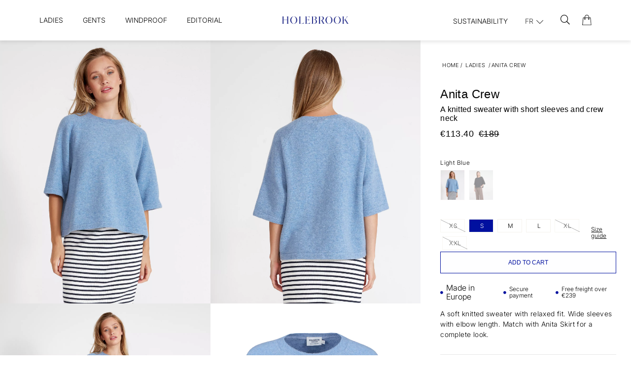

--- FILE ---
content_type: text/html;charset=UTF-8
request_url: https://www.holebrook.com/en-fr/article/anita-crew
body_size: 66474
content:
<!doctype html>
<html lang="en">
	<head>
		<meta charset="utf-8">
		<meta http-equiv="x-ua-compatible" content="ie=edge">
		<meta name="viewport" content="width=device-width, initial-scale=1">
		<meta property="og:image" content="https://media.viskanassets.com/v2/holebrookprod/normal/Holebrook_Anita-Crew_A32412_990_1.jpg"/>
				<meta property="og:image" content="https://media.viskanassets.com/v2/holebrookprod/normal/Holebrook_Anita-Crew_A32412_990_2.jpg"/>
				<meta property="og:image" content="https://media.viskanassets.com/v2/holebrookprod/normal/Holebrook_Anita-Crew_A32412_990_3.jpg"/>
				<meta property="og:image" content="https://media.viskanassets.com/v2/holebrookprod/normal/Holebrook_Anita-Crew_A32412_990_P.jpg"/>
				<meta property="product:price:currency" content="EUR">
		<meta property="product:price:amount" content="189.00">
					<meta property="product:sale_price:amount" content="113.40">
				<meta name="robots" content="index,follow"/>
	<meta name="description" content="A knitted sweater with short sleeves and crew neck"/>
<meta property="og:title" content="Anita Crew - Holebrook"/>
<meta property="og:description" content="A knitted sweater with short sleeves and crew neck"/>
<meta property="og:site_name" content="Holebrook"/>
<meta property="og:type" content="product"/>
<meta property="og:url" content="https://www.holebrook.com/en-fr/article/anita-crew"/>

<meta name="google-site-verification" content="r-nUoJiEcxb7Wk6E0p4Ek_h28dLVmSxqoUYcsx9dnXU"/>
<title>Anita Crew - Holebrook</title>
<link rel="canonical" href="https://www.holebrook.com/en-fr/article/anita-crew"/>

<link rel="alternate" hreflang="sv-se" href="https://www.holebrook.com/sv-se/article/anita-crew"/>
		<link rel="alternate" hreflang="en-au" href="https://www.holebrook.com/en-au/article/anita-crew"/>
		<link rel="alternate" hreflang="en-at" href="https://www.holebrook.com/en-at/article/anita-crew"/>
		<link rel="alternate" hreflang="en-be" href="https://www.holebrook.com/en-be/article/anita-crew"/>
		<link rel="alternate" hreflang="en-ca" href="https://www.holebrook.com/en-ca/article/anita-crew"/>
		<link rel="alternate" hreflang="en-dk" href="https://www.holebrook.com/en-dk/article/anita-crew"/>
		<link rel="alternate" hreflang="en-ee" href="https://www.holebrook.com/en-ee/article/anita-crew"/>
		<link rel="alternate" hreflang="en-fi" href="https://www.holebrook.com/en-fi/article/anita-crew"/>
		<link rel="alternate" hreflang="en-fr" href="https://www.holebrook.com/en-fr/article/anita-crew"/>
		<link rel="alternate" hreflang="en-de" href="https://www.holebrook.com/en-de/article/anita-crew"/>
		<link rel="alternate" hreflang="en-is" href="https://www.holebrook.com/en-is/article/anita-crew"/>
		<link rel="alternate" hreflang="en-ie" href="https://www.holebrook.com/en-ie/article/anita-crew"/>
		<link rel="alternate" hreflang="en-lv" href="https://www.holebrook.com/en-lv/article/anita-crew"/>
		<link rel="alternate" hreflang="en-lt" href="https://www.holebrook.com/en-lt/article/anita-crew"/>
		<link rel="alternate" hreflang="en-nl" href="https://www.holebrook.com/en-nl/article/anita-crew"/>
		<link rel="alternate" hreflang="en-no" href="https://www.holebrook.com/en-no/article/anita-crew"/>
		<link rel="alternate" hreflang="en-es" href="https://www.holebrook.com/en-es/article/anita-crew"/>
		<link rel="alternate" hreflang="en-ch" href="https://www.holebrook.com/en-ch/article/anita-crew"/>
		<link rel="alternate" hreflang="en-gb" href="https://www.holebrook.com/en-gb/article/anita-crew"/>
		<link rel="alternate" hreflang="en-us" href="https://www.holebrook.com/en-us/article/anita-crew"/>
		<link rel="alternate" hreflang="en-ax" href="https://www.holebrook.com/en-ax/article/anita-crew"/>
		<link rel="alternate" href="https://www.holebrook.com/" hreflang="x-default"/>
<script type="text/javascript">
		//<![CDATA[
		window.lipscoreInit = function() {
			lipscore.init({
				apiKey: "32dcd75a288b280b3bcdb854"
			});
		};
		(function() {
			var scr = document.createElement('script'); scr.async = 1;
			scr.src = "//static.lipscore.com/assets/en/lipscore-v1.js";
			document.getElementsByTagName('head')[0].appendChild(scr);
		})();
		//]]>
	</script>
<link rel="icon" type="image/png" href="https://media.viskanassets.com/v2/holebrookprod/original/new-favicon-16x16.png" sizes="16x16"/>
		<link rel="icon" type="image/png" href="https://media.viskanassets.com/v2/holebrookprod/original/new-favicon-24x24.png" sizes="24x24"/>
		<link rel="icon" type="image/png" href="https://media.viskanassets.com/v2/holebrookprod/original/new-favicon-32x32.png" sizes="32x32"/>
		<link rel="icon" type="image/png" href="https://media.viskanassets.com/v2/holebrookprod/original/new-favicon-48x48.png" sizes="48x48"/>
	<link rel="preload" href="https://cdn.viskan.com/V12/7.0.0/index.js" as="script">


<link rel="preload" href="/build/chunks/runtime~main-7741d2131ebd69f040cd.js" as="script">

<link rel="preload" href="/build/chunks/d9167feffd622223a9d5.js" as="script">

<link rel="preload" href="/build/chunks/68ed15f13d2835b73540.js" as="script">

<link rel="preload" href="/build/chunks/9d11fd8fb42b1f897453.js" as="script">

<link rel="preload" href="/build/chunks/7fe5a7229917c5d15690.js" as="script">

<link rel="preload" href="/build/chunks/d4472fd70cbfb60aa149.js" as="script">

<link rel="preload" href="/build/chunks/cad1e1e7d05c0bc7c46d.js" as="script">

<link rel="preload" href="/build/chunks/abbc2b8a3a6e32c26201.js" as="script">

<link rel="preload" href="/build/chunks/6e061cc14c07727f4894.js" as="script">

<link rel="preload" href="/build/chunks/a56dff1b039678667d2b.js" as="script">

<link rel="preload" href="/build/chunks/b5aa8216960e958eb01e.js" as="script">

<link rel="preload" href="/build/chunks/606511626b61e19f94f2.js" as="script">

<link rel="preload" href="/build/chunks/e067eccf91819370eb02.js" as="script">

<link rel="preload" href="/build/chunks/ece49fa827dda6c317a2.js" as="script">

<link rel="preload" href="/build/chunks/f34b467b2b28e2894884.js" as="script">

<link rel="preload" href="/build/chunks/dd7ab749eb0bb48019bd.js" as="script">



<link rel="preload" href="/build/chunks/slider-18db3da9d6fcd426de56.css" as="style">

<link rel="preload" href="/build/chunks/main-5599621750cf3538aded.css" as="style">


<link rel="preload" href="/customer.css" as="style">

<link rel="preload" href="https://cdn.viskan.com/font-awesome/releases/v5.15.1/webfonts/fa-light-300.woff2" as="font" type="font/woff2" crossorigin="anonymous">
	<link rel="preload" href="https://cdn.viskan.com/font-awesome/releases/v5.15.1/webfonts/fa-regular-400.woff2" as="font" type="font/woff2" crossorigin="anonymous">
	<link rel="preload" href="https://cdn.viskan.com/font-awesome/releases/v5.15.1/webfonts/fa-brands-400.woff2" as="font" type="font/woff2" crossorigin="anonymous">
	<link rel="preload" href="https://cdn.viskan.com/font-awesome/releases/v5.15.1/webfonts/fa-solid-900.woff2" as="font" type="font/woff2" crossorigin="anonymous">
<link rel="preconnect" href="https://media.viskanassets.com">
<script type="module" src="https://gallery.cevoid.com/index.js" defer></script>
</head>
	<body>
		<div class="Breakpoint-value"></div>
		<div id="Streamline">
			<script>
				//<![CDATA[
					window._streamline = window._streamline || {};
					window._streamline.siteContext = 

{
	"aggregateAttribute1Group": true,
	"aggregateAttribute2Group": false,
	"aggregateAttribute3Group": false,
	"articleUrlPrefix": "article",
	"club_id": "0",
	
	"cmsSettings": {
		"tags": { "article": "cms-article-x", "articleQuickBuy": "cms-article-quick-buy", "computedStyles": "cms-computed-styles", "css": "custom-css", "defaultTree": "estore", "footer": "cms-footer-x", "header": "cms-header-x", "styles": "cms-styles", "presetStyles": "cms-preset-styles", "computedPresetStyles": "cms-computed-preset-styles", "componentPresets": "cms-component-presets" }
	},
	"environment": "Production",
	"mediaConfig": {
		"mediaPath": "",
		"mediaServiceBaseURL": "https://media.viskanassets.com/v2/holebrookprod",
		"scalings": {"normal":{"name":"normal","width":800,"height":800,"fitIn":true},"thumbnail":{"name":"thumbnail","width":128,"height":128,"fitIn":true},"original":{"name":"original","width":2000,"height":2000,"fitIn":true},"large":{"name":"large","width":2048,"height":2048},"list":{"name":"list","width":1000,"height":1000,"fitIn":true,"quality":90}}
	},
	"dataCollector": {
		"endpoint": "",
		"instanceAlias": ""
	},
	"companyName": "Holebrook",
	"customer": {
		"isBusinessAllowed": false,
		"isPersonAllowed": true
	},
	"country_code": "FR",
	"countries": [{
			"id": 0,
			"iso": "SE",
			"language": "sv",
			"languageId": 1,
			"name": "Sverige",
			"shopable": true,
			"selectable": true,
			"handledAs": ""
		},{
			"id": 24,
			"iso": "AU",
			"language": "en",
			"languageId": 3,
			"name": "Australia",
			"shopable": true,
			"selectable": true,
			"handledAs": ""
		},{
			"id": 23,
			"iso": "AT",
			"language": "en",
			"languageId": 3,
			"name": "Austria",
			"shopable": true,
			"selectable": true,
			"handledAs": ""
		},{
			"id": 11,
			"iso": "BE",
			"language": "en",
			"languageId": 3,
			"name": "Belgium",
			"shopable": true,
			"selectable": true,
			"handledAs": ""
		},{
			"id": 27,
			"iso": "CA",
			"language": "en",
			"languageId": 3,
			"name": "Canada",
			"shopable": true,
			"selectable": true,
			"handledAs": ""
		},{
			"id": 12,
			"iso": "DK",
			"language": "en",
			"languageId": 3,
			"name": "Denmark",
			"shopable": true,
			"selectable": true,
			"handledAs": ""
		},{
			"id": 13,
			"iso": "EE",
			"language": "en",
			"languageId": 3,
			"name": "Estonia",
			"shopable": true,
			"selectable": true,
			"handledAs": ""
		},{
			"id": 1,
			"iso": "FI",
			"language": "en",
			"languageId": 3,
			"name": "Finland",
			"shopable": true,
			"selectable": true,
			"handledAs": ""
		},{
			"id": 14,
			"iso": "FR",
			"language": "en",
			"languageId": 3,
			"name": "France",
			"shopable": true,
			"selectable": true,
			"handledAs": ""
		},{
			"id": 22,
			"iso": "DE",
			"language": "en",
			"languageId": 3,
			"name": "Germany",
			"shopable": true,
			"selectable": true,
			"handledAs": ""
		},{
			"id": 25,
			"iso": "IS",
			"language": "en",
			"languageId": 3,
			"name": "Iceland",
			"shopable": true,
			"selectable": true,
			"handledAs": ""
		},{
			"id": 15,
			"iso": "IE",
			"language": "en",
			"languageId": 3,
			"name": "Ireland",
			"shopable": true,
			"selectable": true,
			"handledAs": ""
		},{
			"id": 17,
			"iso": "LV",
			"language": "en",
			"languageId": 3,
			"name": "Latvia",
			"shopable": true,
			"selectable": true,
			"handledAs": ""
		},{
			"id": 7,
			"iso": "LT",
			"language": "en",
			"languageId": 3,
			"name": "Lithuania",
			"shopable": true,
			"selectable": true,
			"handledAs": ""
		},{
			"id": 18,
			"iso": "NL",
			"language": "en",
			"languageId": 3,
			"name": "Netherlands",
			"shopable": true,
			"selectable": true,
			"handledAs": ""
		},{
			"id": 28,
			"iso": "NO",
			"language": "en",
			"languageId": 3,
			"name": "Norway",
			"shopable": true,
			"selectable": true,
			"handledAs": ""
		},{
			"id": 19,
			"iso": "ES",
			"language": "en",
			"languageId": 3,
			"name": "Spain",
			"shopable": true,
			"selectable": true,
			"handledAs": ""
		},{
			"id": 29,
			"iso": "CH",
			"language": "en",
			"languageId": 3,
			"name": "Switzerland",
			"shopable": true,
			"selectable": true,
			"handledAs": ""
		},{
			"id": 20,
			"iso": "GB",
			"language": "en",
			"languageId": 3,
			"name": "United Kingdom",
			"shopable": true,
			"selectable": true,
			"handledAs": ""
		},{
			"id": 30,
			"iso": "US",
			"language": "en",
			"languageId": 3,
			"name": "United States",
			"shopable": true,
			"selectable": true,
			"handledAs": ""
		},{
			"id": 26,
			"iso": "AX",
			"language": "en",
			"languageId": 3,
			"name": "Åland",
			"shopable": true,
			"selectable": true,
			"handledAs": ""
		}],
	
	"country_id": 14,
	"countryShopable": true,
	"countrySelectable": true,
	"countryHandledAs": "",
	"currency_code": "EUR",
	"currency_id": "1",
	
	"defaultLanguageId": 1,
	"lang_code_web": "en",
	"lang_id": 3,
	"loadCategoryOnArticle": false,
	"locale": "en-FR",
	"localePickerPath": "/locale/",
	"reCAPTCHASiteKey": "6LdHqBEUAAAAALG-INwaSDHoIS6Vlsxc7sHK-BvA",
	"searchUrlPrefix": "/search",
	"selectedPurchaseCountry": {
			"id": 14,
			"iso": "FR",
			"language": "en",
			"languageId": 3,
			"name": "France",
			"shopable": true,
			"selectable": true,
			"handledAs": ""
		},
	"settings": {
		"addArticleFilterToUrl": true,
		"articleRedirectNotFoundUrl": "",
		"daysAsBrandNew": 30,
		"excludeOutOfStockListArticles": true,
		"excludeOutOfStockRelatedArticles": true,
		"articleStoreEnabled": false,
		"checkMediaEnabled": true,
		"ingridShippingAssistantEnabled": false,
		"ingridShippingAssistantEnabled_country": false,
		"klarnaShippingAssistantEnabled": false,
		"klarnaShippingAssistantEnabled_country": false,
		"klarnaSeparateShippingAddressEnabled": false,
		"remarketing": true,
		"useArticleQuickBuyLayout": true,
		"receiptUrlPath": "receipt",
		"termsUrlPath": "terms-and-conditions",
		"checkoutUrl": "checkout",
		"hideZeroPrice": false,
		"showLowestPrice": false,
		"lowestPricePrefixText": "",
		"lowestPriceSuffixText": "",
		"articleListWithPrentypes": false,
		"isSizeMatchRequired": false,
		"useFallbackImageForSize": false,
		"isAttr3MatchRequired": false,
		"useFallbackImageGlobal": false,
		"receiptLayout": "default",
		"noPreselectAttribute1": false,
		"noPreselectAttribute2": false,
		"noPreselectAttribute3": false,
		"disableExVATForB2B": false,
		"showPricesExVAT": false,
		"calculateDiscountPercentFromLowestPrice": false,
		"ingridTrackingWidgetEnabled": false,
		"hideLowestPriceForSpecificOfferTypes": "",
		"improvedPaginationSeo": true,
		"paginatedPageName": "",
		"lowLevelUpdateEnabled": false,
		"uniqueBrandNewBadge": "",
		"uniqueSaleBadge": ""
	},
	"thirdParty": {
		"googleAnalyticsId": "",
		"googleTagManagerId": "GTM-MH9R545",
		"googleAnalyticsUa": true,
		"googleAnalytics4": true,
		"googlePersonalDataEmail": false,
		"googlePersonalDataEmailSha1": false,
		"googlePersonalDataFirstName": false,
		"googlePersonalDataLastName": false,
		"googlePersonalDataStreetAddress": false,
		"googlePersonalDataZipCode": false,
		"googlePersonalDataCity": false,
		"googlePersonalDataCountry": false,
		"googlePersonalDataPhoneNumber": false,
		"piwikId": "",
		"piwikInstanceAddress": "",
		"getLipscoreOrderDataFromAPI": false,
		"imboxId": ""
	},
	"localeMode": "LANGUAGE_AND_COUNTRY_IN_PATH",
	"useLookup": true,
	"sellerId": -1
}
;
					window._streamline.customerOnLoadStatus = 
		{
			"logged_in": false,
			"logged_in_level": 0,
			"person_flg": true
		}
	;
					window.__PRELOADED_STREAMLINE_STATE__ = 

		{
			
					article: {
						article: {"link_friendly_name":"anita-crew","art_id":980,"defaultCategory":{},"brandnew":false,"articleCampaigns":[{"camp_id":1213,"customerType":-1,"offertype_id":6,"camp_name":"Archive Sale - 40% FR","camp_name2":"","camp_desc":"","skuIds":[17308,17306,17305,17304,17307,17309,15695,15693,15694,15690,15691,15692],"propertyKeys":[],"parameters":[]}],"inStoreStock":false,"incomingInStock":false,"brandName":"","art_desc":"A knitted sweater with short sleeves and crew neck","articleCategories":[{"default_flg":false,"category":{"cat_id":157,"catname":"Ladies","link_friendly_name":"ladies/","hierarchy":{"level":3,"level_3":157,"level_4":0}}},{"default_flg":false,"category":{"cat_id":186,"catname":"Articles Ladies","link_friendly_name":"articles-ladies/","hierarchy":{"level":3,"level_3":186,"level_4":0}}},{"default_flg":false,"category":{"cat_id":1001,"catname":"eStore","link_friendly_name":"estore/","hierarchy":{"level":1,"level_3":0,"level_4":0}}},{"default_flg":false,"category":{"cat_id":1016,"catname":"Artiklar","link_friendly_name":"articles/","hierarchy":{"level":2,"level_3":0,"level_4":0}}},{"default_flg":false,"category":{"cat_id":1056,"catname":"Archive Sale","link_friendly_name":"collections/previous-collections/ladies/","hierarchy":{"level":4,"level_3":157,"level_4":1056}}},{"default_flg":false,"category":{"cat_id":1218,"catname":"Tops \u0026 t-shirts","link_friendly_name":"collections/previous-collections/ladies/tops-and-t-shirts/","hierarchy":{"level":5,"level_3":157,"level_4":1056}}},{"default_flg":false,"category":{"cat_id":1221,"catname":"Knitted sweaters","link_friendly_name":"collections/previous-collections/ladies/knitted-sweaters/","hierarchy":{"level":5,"level_3":157,"level_4":1056}}}],"inStock":true,"brand":{},"propertyKeys":[{"usedForFilter":true,"keygroup":"","propertykey_name_internal":"Bleach","propertykey_name":"Bleach","propertykey_desc":"","propertyValues":[{"propertyvalue":"Do not use bleach.","propertyvalue_desc":"","propertyvalue_internal":"Använd inte blekning.","propertyvalue_id":11551}]},{"usedForFilter":true,"keygroup":"","propertykey_name_internal":"Bleach Symbol","propertykey_name":"Bleach Symbol","propertykey_desc":"","propertyValues":[{"propertyvalue":"Do_not_use_bleach.png","propertyvalue_desc":"","propertyvalue_internal":"Do_not_use_bleach.png","propertyvalue_id":13376}]},{"usedForFilter":true,"keygroup":"","propertykey_name_internal":"Composition","propertykey_name":"Composition","propertykey_desc":"","propertyValues":[{"propertyvalue":"77% Extrafine Merino Wool/22% Polyamide/1%Elastane","propertyvalue_desc":"","propertyvalue_internal":"77% Extrafine Merino Wool/22% Polyamide/1%Elastane","propertyvalue_id":13053}]},{"usedForFilter":true,"keygroup":"","propertykey_name_internal":"Details1","propertykey_name":"Details1","propertykey_desc":"","propertyValues":[{"propertyvalue":"Soft merino wool blend","propertyvalue_desc":"","propertyvalue_internal":"Mjuk merinoullsblandning","propertyvalue_id":13054}]},{"usedForFilter":true,"keygroup":"","propertykey_name_internal":"Details2","propertykey_name":"Details2","propertykey_desc":"","propertyValues":[{"propertyvalue":"Wide sleeves with elbow length","propertyvalue_desc":"","propertyvalue_internal":"Vida ärmar med längd till armbågen","propertyvalue_id":13094}]},{"usedForFilter":true,"keygroup":"","propertykey_name_internal":"Details3","propertykey_name":"Details3","propertykey_desc":"","propertyValues":[{"propertyvalue":"Crew neck","propertyvalue_desc":"","propertyvalue_internal":"Rundhals","propertyvalue_id":12485}]},{"usedForFilter":true,"keygroup":"","propertykey_name_internal":"Details4","propertykey_name":"Details4","propertykey_desc":"","propertyValues":[{"propertyvalue":"Relaxed fit","propertyvalue_desc":"","propertyvalue_internal":"Avslappnad passform","propertyvalue_id":12690}]},{"usedForFilter":true,"keygroup":"","propertykey_name_internal":"Details5","propertykey_name":"Details5","propertykey_desc":"","propertyValues":[{"propertyvalue":"Produced in Europe","propertyvalue_desc":"","propertyvalue_internal":"Tillverkad i Europa","propertyvalue_id":11557}]},{"usedForFilter":true,"keygroup":"","propertykey_name_internal":"Dry Clean","propertykey_name":"Dry Clean","propertykey_desc":"","propertyValues":[{"propertyvalue":"Dry clean with actual chemicals, gentle.","propertyvalue_desc":"","propertyvalue_internal":" Varsam kemtvätt med angiven vätska.","propertyvalue_id":14019}]},{"usedForFilter":true,"keygroup":"","propertykey_name_internal":"Dry Clean Symbol","propertykey_name":"Dry Clean Symbol","propertykey_desc":"","propertyValues":[{"propertyvalue":"Dry_clean_with_actual_chemicals_gentle.png","propertyvalue_desc":"","propertyvalue_internal":"Dry_clean_with_actual_chemicals_gentle.png","propertyvalue_id":13378}]},{"usedForFilter":true,"keygroup":"","propertykey_name_internal":"Drying","propertykey_name":"Drying","propertykey_desc":"","propertyValues":[{"propertyvalue":"Stretch when wet to shape. Do not tumble dry","propertyvalue_desc":"","propertyvalue_internal":"Sträckes i vått tillstånd. Torktumlas inte","propertyvalue_id":11560}]},{"usedForFilter":true,"keygroup":"","propertykey_name_internal":"Drying Symbol","propertykey_name":"Drying Symbol","propertykey_desc":"","propertyValues":[{"propertyvalue":"Hang_to_dry.png","propertyvalue_desc":"","propertyvalue_internal":"Hang_to_dry.png","propertyvalue_id":13380}]},{"usedForFilter":true,"keygroup":"","propertykey_name_internal":"Gender","propertykey_name":"Gender","propertykey_desc":"","propertyValues":[{"propertyvalue":"Woman","propertyvalue_desc":"","propertyvalue_internal":"WOMAN","propertyvalue_id":8434}]},{"usedForFilter":true,"keygroup":"","propertykey_name_internal":"Ironing","propertykey_name":"Ironing","propertykey_desc":"","propertyValues":[{"propertyvalue":"Iron inside out","propertyvalue_desc":"","propertyvalue_internal":"Strykes på avigsidan","propertyvalue_id":11562}]},{"usedForFilter":true,"keygroup":"","propertykey_name_internal":"Ironing Symbol","propertykey_name":"Ironing Symbol","propertykey_desc":"","propertyValues":[{"propertyvalue":"Iron_in_low_temperature.png","propertyvalue_desc":"","propertyvalue_internal":"Iron_in_low_temperature.png","propertyvalue_id":13382}]},{"usedForFilter":true,"keygroup":"","propertykey_name_internal":"Main Group","propertykey_name":"Main Group","propertykey_desc":"","propertyValues":[{"propertyvalue":"SWEA","propertyvalue_desc":"","propertyvalue_internal":"SWEA","propertyvalue_id":1325}]},{"usedForFilter":true,"keygroup":"","propertykey_name_internal":"Product Group","propertykey_name":"Product Group","propertykey_desc":"","propertyValues":[{"propertyvalue":"77% Extrafine Merino Wool/22% Polyamide/1%Elastane","propertyvalue_desc":"","propertyvalue_internal":"77% Extrafine Merino Wool/22% Polyamide/1%Elastane","propertyvalue_id":13056}]},{"usedForFilter":true,"keygroup":"","propertykey_name_internal":"Product Type","propertykey_name":"Product Type","propertykey_desc":"","propertyValues":[{"propertyvalue":"Knitted","propertyvalue_desc":"","propertyvalue_internal":"Knitted","propertyvalue_id":1357}]},{"usedForFilter":true,"keygroup":"","propertykey_name_internal":"Washing","propertykey_name":"Washing","propertykey_desc":"","propertyValues":[{"propertyvalue":" Hand wash only with mild detergent. Wash with inside out. Max shrinkage 5 %","propertyvalue_desc":"","propertyvalue_internal":"Endast handtvätt med milt tvättmedel. Tvättas med avigsidan ut. Krymper max 5 %","propertyvalue_id":11648}]},{"usedForFilter":true,"keygroup":"","propertykey_name_internal":"Washing Symbol","propertykey_name":"Washing Symbol","propertykey_desc":"","propertyValues":[{"propertyvalue":"Hand_wash.png","propertyvalue_desc":"","propertyvalue_internal":"Hand_wash.png","propertyvalue_id":13384}]}],"articleAttributes":[{"sku_id":17308,"attr1_id":25,"attr2_id":21,"attr3_id":0,"pluno":"7314830140489","ean13":"7314830140489","supplierNo":"","weight":"300.00","width":"0","height":"0","length":"0","volume":0,"extra_1":"","extra_2":"","extra_3":"","skuStatus":"FOR_SALE","brandnew":false,"inStock":false,"inStoreStock":false,"incomingInStock":false,"stockBalance":0,"incomingStockBalance":0,"closestEstimatedShippingDate":null,"del_dat":null,"articlePrice":{"club_id":0,"price_sales":113.4,"price_sales_exvat":94.5,"price_org":189,"price_org_exvat":157.5,"price_rec":0,"price_rec_exvat":0,"price_unit":0,"price_unit_exvat":0,"vat":0.2,"camp_id":1213,"lowestPrice":0.0,"offertype_id":6,"isPriceCampaign":true},"rentalPeriods":[],"attribute1":{"attr1_id":25,"attr1_no":"200","rgb_code":"ADD8E6","colorGroup":"Navy","attr1_code":"Light Blue","attr1_desc":""},"attribute2":{"attr2_id":21,"attr2_no":"02","attr2_code":"XS","attr2_desc":"","sort":10},"attribute3":{"attr3_id":0,"attr3_no":"","attr3_code":"(Ingen)","attr3_desc":"(Ingen)"},"propertyKeys":[]},{"sku_id":17306,"attr1_id":25,"attr2_id":18,"attr3_id":0,"pluno":"7314830140496","ean13":"7314830140496","supplierNo":"","weight":"300.00","width":"0","height":"0","length":"0","volume":0,"extra_1":"","extra_2":"","extra_3":"","skuStatus":"FOR_SALE","brandnew":false,"inStock":true,"inStoreStock":false,"incomingInStock":false,"stockBalance":6,"incomingStockBalance":0,"closestEstimatedShippingDate":null,"del_dat":null,"articlePrice":{"club_id":0,"price_sales":113.4,"price_sales_exvat":94.5,"price_org":189,"price_org_exvat":157.5,"price_rec":0,"price_rec_exvat":0,"price_unit":0,"price_unit_exvat":0,"vat":0.2,"camp_id":1213,"lowestPrice":0.0,"offertype_id":6,"isPriceCampaign":true},"rentalPeriods":[],"attribute1":{"attr1_id":25,"attr1_no":"200","rgb_code":"ADD8E6","colorGroup":"Navy","attr1_code":"Light Blue","attr1_desc":""},"attribute2":{"attr2_id":18,"attr2_no":"03","attr2_code":"S","attr2_desc":"","sort":11},"attribute3":{"attr3_id":0,"attr3_no":"","attr3_code":"(Ingen)","attr3_desc":"(Ingen)"},"propertyKeys":[]},{"sku_id":17305,"attr1_id":25,"attr2_id":16,"attr3_id":0,"pluno":"7314830140502","ean13":"7314830140502","supplierNo":"","weight":"300.00","width":"0","height":"0","length":"0","volume":0,"extra_1":"","extra_2":"","extra_3":"","skuStatus":"FOR_SALE","brandnew":false,"inStock":true,"inStoreStock":false,"incomingInStock":false,"stockBalance":10,"incomingStockBalance":0,"closestEstimatedShippingDate":null,"del_dat":null,"articlePrice":{"club_id":0,"price_sales":113.4,"price_sales_exvat":94.5,"price_org":189,"price_org_exvat":157.5,"price_rec":0,"price_rec_exvat":0,"price_unit":0,"price_unit_exvat":0,"vat":0.2,"camp_id":1213,"lowestPrice":0.0,"offertype_id":6,"isPriceCampaign":true},"rentalPeriods":[],"attribute1":{"attr1_id":25,"attr1_no":"200","rgb_code":"ADD8E6","colorGroup":"Navy","attr1_code":"Light Blue","attr1_desc":""},"attribute2":{"attr2_id":16,"attr2_no":"04","attr2_code":"M","attr2_desc":"","sort":13},"attribute3":{"attr3_id":0,"attr3_no":"","attr3_code":"(Ingen)","attr3_desc":"(Ingen)"},"propertyKeys":[]},{"sku_id":17304,"attr1_id":25,"attr2_id":14,"attr3_id":0,"pluno":"7314830140519","ean13":"7314830140519","supplierNo":"","weight":"300.00","width":"0","height":"0","length":"0","volume":0,"extra_1":"","extra_2":"","extra_3":"","skuStatus":"FOR_SALE","brandnew":false,"inStock":true,"inStoreStock":false,"incomingInStock":false,"stockBalance":11,"incomingStockBalance":0,"closestEstimatedShippingDate":null,"del_dat":null,"articlePrice":{"club_id":0,"price_sales":113.4,"price_sales_exvat":94.5,"price_org":189,"price_org_exvat":157.5,"price_rec":0,"price_rec_exvat":0,"price_unit":0,"price_unit_exvat":0,"vat":0.2,"camp_id":1213,"lowestPrice":0.0,"offertype_id":6,"isPriceCampaign":true},"rentalPeriods":[],"attribute1":{"attr1_id":25,"attr1_no":"200","rgb_code":"ADD8E6","colorGroup":"Navy","attr1_code":"Light Blue","attr1_desc":""},"attribute2":{"attr2_id":14,"attr2_no":"05","attr2_code":"L","attr2_desc":"","sort":14},"attribute3":{"attr3_id":0,"attr3_no":"","attr3_code":"(Ingen)","attr3_desc":"(Ingen)"},"propertyKeys":[]},{"sku_id":17307,"attr1_id":25,"attr2_id":20,"attr3_id":0,"pluno":"7314830140526","ean13":"7314830140526","supplierNo":"","weight":"300.00","width":"0","height":"0","length":"0","volume":0,"extra_1":"","extra_2":"","extra_3":"","skuStatus":"FOR_SALE","brandnew":false,"inStock":false,"inStoreStock":false,"incomingInStock":false,"stockBalance":0,"incomingStockBalance":0,"closestEstimatedShippingDate":null,"del_dat":null,"articlePrice":{"club_id":0,"price_sales":113.4,"price_sales_exvat":94.5,"price_org":189,"price_org_exvat":157.5,"price_rec":0,"price_rec_exvat":0,"price_unit":0,"price_unit_exvat":0,"vat":0.2,"camp_id":1213,"lowestPrice":0.0,"offertype_id":6,"isPriceCampaign":true},"rentalPeriods":[],"attribute1":{"attr1_id":25,"attr1_no":"200","rgb_code":"ADD8E6","colorGroup":"Navy","attr1_code":"Light Blue","attr1_desc":""},"attribute2":{"attr2_id":20,"attr2_no":"06","attr2_code":"XL","attr2_desc":"","sort":16},"attribute3":{"attr3_id":0,"attr3_no":"","attr3_code":"(Ingen)","attr3_desc":"(Ingen)"},"propertyKeys":[]},{"sku_id":17309,"attr1_id":25,"attr2_id":22,"attr3_id":0,"pluno":"7314830140533","ean13":"7314830140533","supplierNo":"","weight":"300.00","width":"0","height":"0","length":"0","volume":0,"extra_1":"","extra_2":"","extra_3":"","skuStatus":"FOR_SALE","brandnew":false,"inStock":false,"inStoreStock":false,"incomingInStock":false,"stockBalance":0,"incomingStockBalance":0,"closestEstimatedShippingDate":null,"del_dat":null,"articlePrice":{"club_id":0,"price_sales":113.4,"price_sales_exvat":94.5,"price_org":189,"price_org_exvat":157.5,"price_rec":0,"price_rec_exvat":0,"price_unit":0,"price_unit_exvat":0,"vat":0.2,"camp_id":1213,"lowestPrice":0.0,"offertype_id":6,"isPriceCampaign":true},"rentalPeriods":[],"attribute1":{"attr1_id":25,"attr1_no":"200","rgb_code":"ADD8E6","colorGroup":"Navy","attr1_code":"Light Blue","attr1_desc":""},"attribute2":{"attr2_id":22,"attr2_no":"07","attr2_code":"XXL","attr2_desc":"","sort":17},"attribute3":{"attr3_id":0,"attr3_no":"","attr3_code":"(Ingen)","attr3_desc":"(Ingen)"},"propertyKeys":[]},{"sku_id":15695,"attr1_id":1,"attr2_id":34,"attr3_id":0,"pluno":"7314830122706","ean13":"7314830122706","supplierNo":"","weight":"300.00","width":"0","height":"0","length":"0","volume":0,"extra_1":"","extra_2":"","extra_3":"","skuStatus":"FOR_SALE","brandnew":false,"inStock":false,"inStoreStock":false,"incomingInStock":false,"stockBalance":0,"incomingStockBalance":0,"closestEstimatedShippingDate":null,"del_dat":null,"articlePrice":{"club_id":0,"price_sales":113.4,"price_sales_exvat":94.5,"price_org":189,"price_org_exvat":157.5,"price_rec":0,"price_rec_exvat":0,"price_unit":0,"price_unit_exvat":0,"vat":0.2,"camp_id":1213,"lowestPrice":0.0,"offertype_id":6,"isPriceCampaign":true},"rentalPeriods":[],"attribute1":{"attr1_id":1,"attr1_no":"990","rgb_code":"696969","colorGroup":"Grey ","attr1_code":"Anthracite Mel.","attr1_desc":""},"attribute2":{"attr2_id":34,"attr2_no":"02","attr2_code":"XS","attr2_desc":"","sort":10},"attribute3":{"attr3_id":0,"attr3_no":"","attr3_code":"(Ingen)","attr3_desc":"(Ingen)"},"propertyKeys":[]},{"sku_id":15693,"attr1_id":1,"attr2_id":32,"attr3_id":0,"pluno":"7314830122713","ean13":"7314830122713","supplierNo":"","weight":"300.00","width":"0","height":"0","length":"0","volume":0,"extra_1":"","extra_2":"","extra_3":"","skuStatus":"FOR_SALE","brandnew":false,"inStock":true,"inStoreStock":false,"incomingInStock":false,"stockBalance":6,"incomingStockBalance":0,"closestEstimatedShippingDate":null,"del_dat":null,"articlePrice":{"club_id":0,"price_sales":113.4,"price_sales_exvat":94.5,"price_org":189,"price_org_exvat":157.5,"price_rec":0,"price_rec_exvat":0,"price_unit":0,"price_unit_exvat":0,"vat":0.2,"camp_id":1213,"lowestPrice":0.0,"offertype_id":6,"isPriceCampaign":true},"rentalPeriods":[],"attribute1":{"attr1_id":1,"attr1_no":"990","rgb_code":"696969","colorGroup":"Grey ","attr1_code":"Anthracite Mel.","attr1_desc":""},"attribute2":{"attr2_id":32,"attr2_no":"03","attr2_code":"S","attr2_desc":"","sort":30},"attribute3":{"attr3_id":0,"attr3_no":"","attr3_code":"(Ingen)","attr3_desc":"(Ingen)"},"propertyKeys":[]},{"sku_id":15694,"attr1_id":1,"attr2_id":33,"attr3_id":0,"pluno":"7314830122720","ean13":"7314830122720","supplierNo":"","weight":"300.00","width":"0","height":"0","length":"0","volume":0,"extra_1":"","extra_2":"","extra_3":"","skuStatus":"FOR_SALE","brandnew":false,"inStock":true,"inStoreStock":false,"incomingInStock":false,"stockBalance":3,"incomingStockBalance":0,"closestEstimatedShippingDate":null,"del_dat":null,"articlePrice":{"club_id":0,"price_sales":113.4,"price_sales_exvat":94.5,"price_org":189,"price_org_exvat":157.5,"price_rec":0,"price_rec_exvat":0,"price_unit":0,"price_unit_exvat":0,"vat":0.2,"camp_id":1213,"lowestPrice":0.0,"offertype_id":6,"isPriceCampaign":true},"rentalPeriods":[],"attribute1":{"attr1_id":1,"attr1_no":"990","rgb_code":"696969","colorGroup":"Grey ","attr1_code":"Anthracite Mel.","attr1_desc":""},"attribute2":{"attr2_id":33,"attr2_no":"04","attr2_code":"M","attr2_desc":"","sort":31},"attribute3":{"attr3_id":0,"attr3_no":"","attr3_code":"(Ingen)","attr3_desc":"(Ingen)"},"propertyKeys":[]},{"sku_id":15690,"attr1_id":1,"attr2_id":26,"attr3_id":0,"pluno":"7314830122737","ean13":"7314830122737","supplierNo":"","weight":"300.00","width":"0","height":"0","length":"0","volume":0,"extra_1":"","extra_2":"","extra_3":"","skuStatus":"FOR_SALE","brandnew":false,"inStock":true,"inStoreStock":false,"incomingInStock":false,"stockBalance":9,"incomingStockBalance":0,"closestEstimatedShippingDate":null,"del_dat":null,"articlePrice":{"club_id":0,"price_sales":113.4,"price_sales_exvat":94.5,"price_org":189,"price_org_exvat":157.5,"price_rec":0,"price_rec_exvat":0,"price_unit":0,"price_unit_exvat":0,"vat":0.2,"camp_id":1213,"lowestPrice":0.0,"offertype_id":6,"isPriceCampaign":true},"rentalPeriods":[],"attribute1":{"attr1_id":1,"attr1_no":"990","rgb_code":"696969","colorGroup":"Grey ","attr1_code":"Anthracite Mel.","attr1_desc":""},"attribute2":{"attr2_id":26,"attr2_no":"05","attr2_code":"L","attr2_desc":"","sort":40},"attribute3":{"attr3_id":0,"attr3_no":"","attr3_code":"(Ingen)","attr3_desc":"(Ingen)"},"propertyKeys":[]},{"sku_id":15691,"attr1_id":1,"attr2_id":28,"attr3_id":0,"pluno":"7314830122744","ean13":"7314830122744","supplierNo":"","weight":"300.00","width":"0","height":"0","length":"0","volume":0,"extra_1":"","extra_2":"","extra_3":"","skuStatus":"FOR_SALE","brandnew":false,"inStock":true,"inStoreStock":false,"incomingInStock":false,"stockBalance":1,"incomingStockBalance":0,"closestEstimatedShippingDate":null,"del_dat":null,"articlePrice":{"club_id":0,"price_sales":113.4,"price_sales_exvat":94.5,"price_org":189,"price_org_exvat":157.5,"price_rec":0,"price_rec_exvat":0,"price_unit":0,"price_unit_exvat":0,"vat":0.2,"camp_id":1213,"lowestPrice":0.0,"offertype_id":6,"isPriceCampaign":true},"rentalPeriods":[],"attribute1":{"attr1_id":1,"attr1_no":"990","rgb_code":"696969","colorGroup":"Grey ","attr1_code":"Anthracite Mel.","attr1_desc":""},"attribute2":{"attr2_id":28,"attr2_no":"06","attr2_code":"XL","attr2_desc":"","sort":42},"attribute3":{"attr3_id":0,"attr3_no":"","attr3_code":"(Ingen)","attr3_desc":"(Ingen)"},"propertyKeys":[]},{"sku_id":15692,"attr1_id":1,"attr2_id":30,"attr3_id":0,"pluno":"7314830126179","ean13":"7314830126179","supplierNo":"","weight":"300.00","width":"0","height":"0","length":"0","volume":0,"extra_1":"","extra_2":"","extra_3":"","skuStatus":"FOR_SALE","brandnew":false,"inStock":false,"inStoreStock":false,"incomingInStock":false,"stockBalance":0,"incomingStockBalance":0,"closestEstimatedShippingDate":null,"del_dat":null,"articlePrice":{"club_id":0,"price_sales":113.4,"price_sales_exvat":94.5,"price_org":189,"price_org_exvat":157.5,"price_rec":0,"price_rec_exvat":0,"price_unit":0,"price_unit_exvat":0,"vat":0.2,"camp_id":1213,"lowestPrice":0.0,"offertype_id":6,"isPriceCampaign":true},"rentalPeriods":[],"attribute1":{"attr1_id":1,"attr1_no":"990","rgb_code":"696969","colorGroup":"Grey ","attr1_code":"Anthracite Mel.","attr1_desc":""},"attribute2":{"attr2_id":30,"attr2_no":"07","attr2_code":"XXL","attr2_desc":"","sort":45},"attribute3":{"attr3_id":0,"attr3_no":"","attr3_code":"(Ingen)","attr3_desc":"(Ingen)"},"propertyKeys":[]}],"art_desc2":"A soft knitted sweater with relaxed fit. Wide sleeves with elbow length. Match with Anita Skirt for a complete look.","artname":"Anita Crew","meta_description":"","virtual_flg":false,"prentypes":[],"relatedArticles":[{"article":{"art_id":990,"art_no":"A32605","attr1_id_display":-1,"articleType":"normal","artname":"Anita Skirt","link_friendly_name":"anita-skirt","art_desc":"Knitted skirt in a wide model with elastic waist","art_desc2":"Soft knitted skirt with a wide fit. Comfortable thanks to the elastic waist. Match with Anita Crew for a complete look.","virtual_flg":false,"bulky_flg":false,"brandName":"","brand":{},"brandnew":false,"inStock":true,"articleAttributeMedias":[{"art_id":990,"attr1_id":9,"attr2_id":0,"attr3_id":0,"media_id":14548,"row_id":1010,"imagetype":"Front","media":{"filename":"Holebrook_Anita-Skirt_A32605_105_1.jpg","image_width":1600,"image_height":2000,"media_type":"JPG","alternativeText":"","media_desc":"Holebrook_Anita-Skirt_A32605_105_1.jpg"},"sort":0},{"art_id":990,"attr1_id":9,"attr2_id":0,"attr3_id":0,"media_id":14549,"row_id":1011,"imagetype":"Back","media":{"filename":"Holebrook_Anita-Skirt_A32605_105_2.jpg","image_width":1600,"image_height":2000,"media_type":"JPG","alternativeText":"","media_desc":"Holebrook_Anita-Skirt_A32605_105_2.jpg"},"sort":0},{"art_id":990,"attr1_id":9,"attr2_id":0,"attr3_id":0,"media_id":14550,"row_id":1020,"imagetype":"List","media":{"filename":"Holebrook_Anita-Skirt_A32605_105_3.jpg","image_width":1600,"image_height":2000,"media_type":"JPG","alternativeText":"","media_desc":"Holebrook_Anita-Skirt_A32605_105_3.jpg"},"sort":0},{"art_id":990,"attr1_id":9,"attr2_id":0,"attr3_id":0,"media_id":14551,"row_id":1103,"imagetype":"Extra","media":{"filename":"Holebrook_Anita-Skirt_A32605_105_P.jpg","image_width":1600,"image_height":2000,"media_type":"JPG","alternativeText":"","media_desc":"Holebrook_Anita-Skirt_A32605_105_P.jpg"},"sort":0}],"articleAttributes":[{"sku_id":15837,"attr1_id":9,"attr2_id":34,"attr3_id":0,"ean13":"7314830122751","pluno":"7314830122751","supplierNo":"","skuStatus":"FOR_SALE","brandnew":false,"inStock":false,"del_dat":null,"articlePrice":{"price_sales":119.4,"price_sales_exvat":99.5,"price_org":199,"price_org_exvat":165.83,"price_rec":0,"price_rec_exvat":0,"club_id":0,"price_unit":0,"price_unit_exvat":0,"vat":0.2,"camp_id":1213},"rentalPeriods":[],"attribute1":{"attr1_id":9,"attr1_no":"105","rgb_code":"EEE8AA","colorGroup":"Off White","attr1_code":"Creme","attr1_desc":""},"attribute2":{"attr2_id":34,"attr2_no":"02","attr2_code":"XS","attr2_desc":""},"attribute3":{"attr3_id":0,"attr3_no":"","attr3_code":"(Ingen)","attr3_desc":"(Ingen)"},"propertyKeys":[]},{"sku_id":15835,"attr1_id":9,"attr2_id":32,"attr3_id":0,"ean13":"7314830122768","pluno":"7314830122768","supplierNo":"","skuStatus":"FOR_SALE","brandnew":false,"inStock":false,"del_dat":null,"articlePrice":{"price_sales":119.4,"price_sales_exvat":99.5,"price_org":199,"price_org_exvat":165.83,"price_rec":0,"price_rec_exvat":0,"club_id":0,"price_unit":0,"price_unit_exvat":0,"vat":0.2,"camp_id":1213},"rentalPeriods":[],"attribute1":{"attr1_id":9,"attr1_no":"105","rgb_code":"EEE8AA","colorGroup":"Off White","attr1_code":"Creme","attr1_desc":""},"attribute2":{"attr2_id":32,"attr2_no":"03","attr2_code":"S","attr2_desc":""},"attribute3":{"attr3_id":0,"attr3_no":"","attr3_code":"(Ingen)","attr3_desc":"(Ingen)"},"propertyKeys":[]},{"sku_id":15836,"attr1_id":9,"attr2_id":33,"attr3_id":0,"ean13":"7314830122775","pluno":"7314830122775","supplierNo":"","skuStatus":"FOR_SALE","brandnew":false,"inStock":true,"del_dat":null,"articlePrice":{"price_sales":119.4,"price_sales_exvat":99.5,"price_org":199,"price_org_exvat":165.83,"price_rec":0,"price_rec_exvat":0,"club_id":0,"price_unit":0,"price_unit_exvat":0,"vat":0.2,"camp_id":1213},"rentalPeriods":[],"attribute1":{"attr1_id":9,"attr1_no":"105","rgb_code":"EEE8AA","colorGroup":"Off White","attr1_code":"Creme","attr1_desc":""},"attribute2":{"attr2_id":33,"attr2_no":"04","attr2_code":"M","attr2_desc":""},"attribute3":{"attr3_id":0,"attr3_no":"","attr3_code":"(Ingen)","attr3_desc":"(Ingen)"},"propertyKeys":[]},{"sku_id":15833,"attr1_id":9,"attr2_id":26,"attr3_id":0,"ean13":"7314830122782","pluno":"7314830122782","supplierNo":"","skuStatus":"FOR_SALE","brandnew":false,"inStock":true,"del_dat":null,"articlePrice":{"price_sales":119.4,"price_sales_exvat":99.5,"price_org":199,"price_org_exvat":165.83,"price_rec":0,"price_rec_exvat":0,"club_id":0,"price_unit":0,"price_unit_exvat":0,"vat":0.2,"camp_id":1213},"rentalPeriods":[],"attribute1":{"attr1_id":9,"attr1_no":"105","rgb_code":"EEE8AA","colorGroup":"Off White","attr1_code":"Creme","attr1_desc":""},"attribute2":{"attr2_id":26,"attr2_no":"05","attr2_code":"L","attr2_desc":""},"attribute3":{"attr3_id":0,"attr3_no":"","attr3_code":"(Ingen)","attr3_desc":"(Ingen)"},"propertyKeys":[]},{"sku_id":15834,"attr1_id":9,"attr2_id":28,"attr3_id":0,"ean13":"7314830122799","pluno":"7314830122799","supplierNo":"","skuStatus":"FOR_SALE","brandnew":false,"inStock":true,"del_dat":null,"articlePrice":{"price_sales":119.4,"price_sales_exvat":99.5,"price_org":199,"price_org_exvat":165.83,"price_rec":0,"price_rec_exvat":0,"club_id":0,"price_unit":0,"price_unit_exvat":0,"vat":0.2,"camp_id":1213},"rentalPeriods":[],"attribute1":{"attr1_id":9,"attr1_no":"105","rgb_code":"EEE8AA","colorGroup":"Off White","attr1_code":"Creme","attr1_desc":""},"attribute2":{"attr2_id":28,"attr2_no":"06","attr2_code":"XL","attr2_desc":""},"attribute3":{"attr3_id":0,"attr3_no":"","attr3_code":"(Ingen)","attr3_desc":"(Ingen)"},"propertyKeys":[]}],"articleCampaigns":[{"camp_id":1213,"customerType":-1,"offertype_id":6,"camp_name":"Archive Sale - 40% FR","camp_name2":"","camp_desc":"","skuIds":[15837,15835,15836,15833,15834],"propertyKeys":[],"parameters":[]}],"propertyKeys":[{"keygroup":"","propertykey_name_internal":"Bleach","propertykey_name":"Bleach","propertykey_desc":"","propertyValues":[{"propertyvalue":"Do not use bleach.","propertyvalue_desc":"","propertyvalue_internal":"Använd inte blekning."}]},{"keygroup":"","propertykey_name_internal":"Bleach Symbol","propertykey_name":"Bleach Symbol","propertykey_desc":"","propertyValues":[{"propertyvalue":"Do_not_use_bleach.png","propertyvalue_desc":"","propertyvalue_internal":"Do_not_use_bleach.png"}]},{"keygroup":"","propertykey_name_internal":"Composition","propertykey_name":"Composition","propertykey_desc":"","propertyValues":[{"propertyvalue":"77% Extrafine Merino Wool/22% Polyamide/1%Elastane","propertyvalue_desc":"","propertyvalue_internal":"77% Extrafine Merino Wool/22% Polyamide/1%Elastane"}]},{"keygroup":"","propertykey_name_internal":"Details1","propertykey_name":"Details1","propertykey_desc":"","propertyValues":[{"propertyvalue":"Soft merino wool blend","propertyvalue_desc":"","propertyvalue_internal":"Mjuk merinoullsblandning"}]},{"keygroup":"","propertykey_name_internal":"Details2","propertykey_name":"Details2","propertykey_desc":"","propertyValues":[{"propertyvalue":"Elastic band in waist","propertyvalue_desc":"","propertyvalue_internal":"Elastiskt band i midjan"}]},{"keygroup":"","propertykey_name_internal":"Details3","propertykey_name":"Details3","propertykey_desc":"","propertyValues":[{"propertyvalue":"Regular fit","propertyvalue_desc":"","propertyvalue_internal":"Normal passform"}]},{"keygroup":"","propertykey_name_internal":"Details4","propertykey_name":"Details4","propertykey_desc":"","propertyValues":[{"propertyvalue":"Produced in Europe","propertyvalue_desc":"","propertyvalue_internal":"Tillverkad i Europa"}]},{"keygroup":"","propertykey_name_internal":"Dry Clean","propertykey_name":"Dry Clean","propertykey_desc":"","propertyValues":[{"propertyvalue":"Dry clean with actual chemicals, gentle.","propertyvalue_desc":"","propertyvalue_internal":" Varsam kemtvätt med angiven vätska."}]},{"keygroup":"","propertykey_name_internal":"Dry Clean Symbol","propertykey_name":"Dry Clean Symbol","propertykey_desc":"","propertyValues":[{"propertyvalue":"Dry_clean_with_actual_chemicals_gentle.png","propertyvalue_desc":"","propertyvalue_internal":"Dry_clean_with_actual_chemicals_gentle.png"}]},{"keygroup":"","propertykey_name_internal":"Drying","propertykey_name":"Drying","propertykey_desc":"","propertyValues":[{"propertyvalue":"Stretch when wet to shape. Do not tumble dry","propertyvalue_desc":"","propertyvalue_internal":"Sträckes i vått tillstånd. Torktumlas inte"}]},{"keygroup":"","propertykey_name_internal":"Drying Symbol","propertykey_name":"Drying Symbol","propertykey_desc":"","propertyValues":[{"propertyvalue":"Hang_to_dry.png","propertyvalue_desc":"","propertyvalue_internal":"Hang_to_dry.png"}]},{"keygroup":"","propertykey_name_internal":"Gender","propertykey_name":"Gender","propertykey_desc":"","propertyValues":[{"propertyvalue":"Woman","propertyvalue_desc":"","propertyvalue_internal":"WOMAN"}]},{"keygroup":"","propertykey_name_internal":"Ironing","propertykey_name":"Ironing","propertykey_desc":"","propertyValues":[{"propertyvalue":"Iron inside out","propertyvalue_desc":"","propertyvalue_internal":"Strykes på avigsidan"}]},{"keygroup":"","propertykey_name_internal":"Ironing Symbol","propertykey_name":"Ironing Symbol","propertykey_desc":"","propertyValues":[{"propertyvalue":"Iron_in_low_temperature.png","propertyvalue_desc":"","propertyvalue_internal":"Iron_in_low_temperature.png"}]},{"keygroup":"","propertykey_name_internal":"Main Group","propertykey_name":"Main Group","propertykey_desc":"","propertyValues":[{"propertyvalue":"BOT","propertyvalue_desc":"","propertyvalue_internal":"BOT"}]},{"keygroup":"","propertykey_name_internal":"Product Group","propertykey_name":"Product Group","propertykey_desc":"","propertyValues":[{"propertyvalue":"77% Extrafine Merino Wool/22% Polyamide/1%Elastane","propertyvalue_desc":"","propertyvalue_internal":"77% Extrafine Merino Wool/22% Polyamide/1%Elastane"}]},{"keygroup":"","propertykey_name_internal":"Product Type","propertykey_name":"Product Type","propertykey_desc":"","propertyValues":[{"propertyvalue":"Knitted","propertyvalue_desc":"","propertyvalue_internal":"Knitted"}]},{"keygroup":"","propertykey_name_internal":"Washing","propertykey_name":"Washing","propertykey_desc":"","propertyValues":[{"propertyvalue":" Hand wash only with mild detergent. Wash with inside out. Max shrinkage 5 %","propertyvalue_desc":"","propertyvalue_internal":"Endast handtvätt med milt tvättmedel. Tvättas med avigsidan ut. Krymper max 5 %"}]},{"keygroup":"","propertykey_name_internal":"Washing Symbol","propertykey_name":"Washing Symbol","propertykey_desc":"","propertyValues":[{"propertyvalue":"Hand_wash.png","propertyvalue_desc":"","propertyvalue_internal":"Hand_wash.png"}]}]},"attr1_id":215,"attr1_id_rel":9,"attr2_id":0,"attr2_id_rel":0,"attr3_id":0,"attr3_id_rel":0,"relation_no":0,"relation_type":0,"sort":0},{"article":{"art_id":998,"art_no":"A34709","attr1_id_display":-1,"articleType":"normal","artname":"Vänern Scarf","link_friendly_name":"vanern-scarf","art_desc":"Rib knitted hat in extra fine merino wool","art_desc2":"Rib knitted scarf made of extra fine merino wool which is soft to your skin.","virtual_flg":false,"bulky_flg":false,"brandName":"","brand":{},"brandnew":false,"inStock":true,"articleAttributeMedias":[{"art_id":998,"attr1_id":9,"attr2_id":0,"attr3_id":0,"media_id":17266,"row_id":1010,"imagetype":"Front","media":{"filename":"Holebrook_Vanern-Scarf_A34709_105_1.jpg","image_width":1600,"image_height":2000,"media_type":"JPG","alternativeText":"","media_desc":"Holebrook_Vanern-Scarf_A34709_105_1.jpg"},"sort":0},{"art_id":998,"attr1_id":9,"attr2_id":0,"attr3_id":0,"media_id":16889,"row_id":1103,"imagetype":"Extra","media":{"filename":"Holebrook_Vänern-Scarf_A34709_105_P.jpg","image_width":1600,"image_height":2000,"media_type":"JPG","alternativeText":"","media_desc":"Holebrook_Vänern-Scarf_A34709_105_P.jpg"},"sort":0}],"articleAttributes":[{"sku_id":16331,"attr1_id":9,"attr2_id":17,"attr3_id":0,"ean13":"7314830149727","pluno":"7314830149727","supplierNo":"","skuStatus":"FOR_SALE","brandnew":false,"inStock":true,"del_dat":null,"articlePrice":{"price_sales":81,"price_sales_exvat":67.5,"price_org":135,"price_org_exvat":112.5,"price_rec":0,"price_rec_exvat":0,"club_id":0,"price_unit":0,"price_unit_exvat":0,"vat":0.2,"camp_id":1213},"rentalPeriods":[],"attribute1":{"attr1_id":9,"attr1_no":"105","rgb_code":"EEE8AA","colorGroup":"Off White","attr1_code":"Creme","attr1_desc":""},"attribute2":{"attr2_id":17,"attr2_no":"01","attr2_code":"One Size","attr2_desc":""},"attribute3":{"attr3_id":0,"attr3_no":"","attr3_code":"(Ingen)","attr3_desc":"(Ingen)"},"propertyKeys":[]}],"articleCampaigns":[{"camp_id":1213,"customerType":-1,"offertype_id":6,"camp_name":"Archive Sale - 40% FR","camp_name2":"","camp_desc":"","skuIds":[16331],"propertyKeys":[],"parameters":[]}],"propertyKeys":[{"keygroup":"","propertykey_name_internal":"Bleach","propertykey_name":"Bleach","propertykey_desc":"","propertyValues":[{"propertyvalue":"Do not use bleach.","propertyvalue_desc":"","propertyvalue_internal":"Använd inte blekning."}]},{"keygroup":"","propertykey_name_internal":"Bleach Symbol","propertykey_name":"Bleach Symbol","propertykey_desc":"","propertyValues":[{"propertyvalue":"Do_not_use_bleach.png","propertyvalue_desc":"","propertyvalue_internal":"Do_not_use_bleach.png"}]},{"keygroup":"","propertykey_name_internal":"Composition","propertykey_name":"Composition","propertykey_desc":"","propertyValues":[{"propertyvalue":"77% Extrafine Merino Wool/22% Polyamide/1%Elastane","propertyvalue_desc":"","propertyvalue_internal":"77% Extrafine Merino Wool/22% Polyamide/1%Elastane"}]},{"keygroup":"","propertykey_name_internal":"Details1","propertykey_name":"Details1","propertykey_desc":"","propertyValues":[{"propertyvalue":"Soft merino wool blend","propertyvalue_desc":"","propertyvalue_internal":"Mjuk merinoullsblandning"}]},{"keygroup":"","propertykey_name_internal":"Details2","propertykey_name":"Details2","propertykey_desc":"","propertyValues":[{"propertyvalue":"Rib knitted large fit","propertyvalue_desc":"","propertyvalue_internal":"Ribbstickad, generös passform"}]},{"keygroup":"","propertykey_name_internal":"Details3","propertykey_name":"Details3","propertykey_desc":"","propertyValues":[{"propertyvalue":"Logotype at edge","propertyvalue_desc":"","propertyvalue_internal":"Logotyp vid kant"}]},{"keygroup":"","propertykey_name_internal":"Details4","propertykey_name":"Details4","propertykey_desc":"","propertyValues":[{"propertyvalue":"One Size","propertyvalue_desc":"","propertyvalue_internal":"One size"}]},{"keygroup":"","propertykey_name_internal":"Details5","propertykey_name":"Details5","propertykey_desc":"","propertyValues":[{"propertyvalue":"Produced in Europe","propertyvalue_desc":"","propertyvalue_internal":"Tillverkad i Europa"}]},{"keygroup":"","propertykey_name_internal":"Dry Clean","propertykey_name":"Dry Clean","propertykey_desc":"","propertyValues":[{"propertyvalue":"Dry clean with actual chemicals, gentle.","propertyvalue_desc":"","propertyvalue_internal":" Varsam kemtvätt med angiven vätska."}]},{"keygroup":"","propertykey_name_internal":"Dry Clean Symbol","propertykey_name":"Dry Clean Symbol","propertykey_desc":"","propertyValues":[{"propertyvalue":"Dry_clean_with_actual_chemicals_gentle.png","propertyvalue_desc":"","propertyvalue_internal":"Dry_clean_with_actual_chemicals_gentle.png"}]},{"keygroup":"","propertykey_name_internal":"Drying","propertykey_name":"Drying","propertykey_desc":"","propertyValues":[{"propertyvalue":"Stretch when wet to shape. Do not tumble dry","propertyvalue_desc":"","propertyvalue_internal":"Sträckes i vått tillstånd. Torktumlas inte"}]},{"keygroup":"","propertykey_name_internal":"Drying Symbol","propertykey_name":"Drying Symbol","propertykey_desc":"","propertyValues":[{"propertyvalue":"Hang_to_dry.png","propertyvalue_desc":"","propertyvalue_internal":"Hang_to_dry.png"}]},{"keygroup":"","propertykey_name_internal":"Gender","propertykey_name":"Gender","propertykey_desc":"","propertyValues":[{"propertyvalue":"ACC","propertyvalue_desc":"","propertyvalue_internal":"ACC"}]},{"keygroup":"","propertykey_name_internal":"Ironing","propertykey_name":"Ironing","propertykey_desc":"","propertyValues":[{"propertyvalue":"Iron inside out","propertyvalue_desc":"","propertyvalue_internal":"Strykes på avigsidan"}]},{"keygroup":"","propertykey_name_internal":"Ironing Symbol","propertykey_name":"Ironing Symbol","propertykey_desc":"","propertyValues":[{"propertyvalue":"Iron_in_low_temperature.png","propertyvalue_desc":"","propertyvalue_internal":"Iron_in_low_temperature.png"}]},{"keygroup":"","propertykey_name_internal":"Main Group","propertykey_name":"Main Group","propertykey_desc":"","propertyValues":[{"propertyvalue":"UNISEX","propertyvalue_desc":"","propertyvalue_internal":"UNISEX"}]},{"keygroup":"","propertykey_name_internal":"Product Group","propertykey_name":"Product Group","propertykey_desc":"","propertyValues":[{"propertyvalue":"77% Extrafine Merino Wool/22% Polyamide/1%Elastane","propertyvalue_desc":"","propertyvalue_internal":"77% Extrafine Merino Wool/22% Polyamide/1%Elastane"}]},{"keygroup":"","propertykey_name_internal":"Product Type","propertykey_name":"Product Type","propertykey_desc":"","propertyValues":[{"propertyvalue":"Knitted","propertyvalue_desc":"","propertyvalue_internal":"Knitted"}]},{"keygroup":"","propertykey_name_internal":"Washing","propertykey_name":"Washing","propertykey_desc":"","propertyValues":[{"propertyvalue":" Hand wash only with mild detergent. Wash with inside out. Max shrinkage 5 %","propertyvalue_desc":"","propertyvalue_internal":"Endast handtvätt med milt tvättmedel. Tvättas med avigsidan ut. Krymper max 5 %"}]},{"keygroup":"","propertykey_name_internal":"Washing Symbol","propertykey_name":"Washing Symbol","propertykey_desc":"","propertyValues":[{"propertyvalue":"Hand_wash.png","propertyvalue_desc":"","propertyvalue_internal":"Hand_wash.png"}]}]},"attr1_id":215,"attr1_id_rel":9,"attr2_id":0,"attr2_id_rel":0,"attr3_id":0,"attr3_id_rel":0,"relation_no":0,"relation_type":0,"sort":0},{"article":{"art_id":998,"art_no":"A34709","attr1_id_display":-1,"articleType":"normal","artname":"Vänern Scarf","link_friendly_name":"vanern-scarf","art_desc":"Rib knitted hat in extra fine merino wool","art_desc2":"Rib knitted scarf made of extra fine merino wool which is soft to your skin.","virtual_flg":false,"bulky_flg":false,"brandName":"","brand":{},"brandnew":false,"inStock":true,"articleAttributeMedias":[{"art_id":998,"attr1_id":9,"attr2_id":0,"attr3_id":0,"media_id":17266,"row_id":1010,"imagetype":"Front","media":{"filename":"Holebrook_Vanern-Scarf_A34709_105_1.jpg","image_width":1600,"image_height":2000,"media_type":"JPG","alternativeText":"","media_desc":"Holebrook_Vanern-Scarf_A34709_105_1.jpg"},"sort":0},{"art_id":998,"attr1_id":9,"attr2_id":0,"attr3_id":0,"media_id":16889,"row_id":1103,"imagetype":"Extra","media":{"filename":"Holebrook_Vänern-Scarf_A34709_105_P.jpg","image_width":1600,"image_height":2000,"media_type":"JPG","alternativeText":"","media_desc":"Holebrook_Vänern-Scarf_A34709_105_P.jpg"},"sort":0}],"articleAttributes":[{"sku_id":16331,"attr1_id":9,"attr2_id":17,"attr3_id":0,"ean13":"7314830149727","pluno":"7314830149727","supplierNo":"","skuStatus":"FOR_SALE","brandnew":false,"inStock":true,"del_dat":null,"articlePrice":{"price_sales":81,"price_sales_exvat":67.5,"price_org":135,"price_org_exvat":112.5,"price_rec":0,"price_rec_exvat":0,"club_id":0,"price_unit":0,"price_unit_exvat":0,"vat":0.2,"camp_id":1213},"rentalPeriods":[],"attribute1":{"attr1_id":9,"attr1_no":"105","rgb_code":"EEE8AA","colorGroup":"Off White","attr1_code":"Creme","attr1_desc":""},"attribute2":{"attr2_id":17,"attr2_no":"01","attr2_code":"One Size","attr2_desc":""},"attribute3":{"attr3_id":0,"attr3_no":"","attr3_code":"(Ingen)","attr3_desc":"(Ingen)"},"propertyKeys":[]}],"articleCampaigns":[{"camp_id":1213,"customerType":-1,"offertype_id":6,"camp_name":"Archive Sale - 40% FR","camp_name2":"","camp_desc":"","skuIds":[16331],"propertyKeys":[],"parameters":[]}],"propertyKeys":[{"keygroup":"","propertykey_name_internal":"Bleach","propertykey_name":"Bleach","propertykey_desc":"","propertyValues":[{"propertyvalue":"Do not use bleach.","propertyvalue_desc":"","propertyvalue_internal":"Använd inte blekning."}]},{"keygroup":"","propertykey_name_internal":"Bleach Symbol","propertykey_name":"Bleach Symbol","propertykey_desc":"","propertyValues":[{"propertyvalue":"Do_not_use_bleach.png","propertyvalue_desc":"","propertyvalue_internal":"Do_not_use_bleach.png"}]},{"keygroup":"","propertykey_name_internal":"Composition","propertykey_name":"Composition","propertykey_desc":"","propertyValues":[{"propertyvalue":"77% Extrafine Merino Wool/22% Polyamide/1%Elastane","propertyvalue_desc":"","propertyvalue_internal":"77% Extrafine Merino Wool/22% Polyamide/1%Elastane"}]},{"keygroup":"","propertykey_name_internal":"Details1","propertykey_name":"Details1","propertykey_desc":"","propertyValues":[{"propertyvalue":"Soft merino wool blend","propertyvalue_desc":"","propertyvalue_internal":"Mjuk merinoullsblandning"}]},{"keygroup":"","propertykey_name_internal":"Details2","propertykey_name":"Details2","propertykey_desc":"","propertyValues":[{"propertyvalue":"Rib knitted large fit","propertyvalue_desc":"","propertyvalue_internal":"Ribbstickad, generös passform"}]},{"keygroup":"","propertykey_name_internal":"Details3","propertykey_name":"Details3","propertykey_desc":"","propertyValues":[{"propertyvalue":"Logotype at edge","propertyvalue_desc":"","propertyvalue_internal":"Logotyp vid kant"}]},{"keygroup":"","propertykey_name_internal":"Details4","propertykey_name":"Details4","propertykey_desc":"","propertyValues":[{"propertyvalue":"One Size","propertyvalue_desc":"","propertyvalue_internal":"One size"}]},{"keygroup":"","propertykey_name_internal":"Details5","propertykey_name":"Details5","propertykey_desc":"","propertyValues":[{"propertyvalue":"Produced in Europe","propertyvalue_desc":"","propertyvalue_internal":"Tillverkad i Europa"}]},{"keygroup":"","propertykey_name_internal":"Dry Clean","propertykey_name":"Dry Clean","propertykey_desc":"","propertyValues":[{"propertyvalue":"Dry clean with actual chemicals, gentle.","propertyvalue_desc":"","propertyvalue_internal":" Varsam kemtvätt med angiven vätska."}]},{"keygroup":"","propertykey_name_internal":"Dry Clean Symbol","propertykey_name":"Dry Clean Symbol","propertykey_desc":"","propertyValues":[{"propertyvalue":"Dry_clean_with_actual_chemicals_gentle.png","propertyvalue_desc":"","propertyvalue_internal":"Dry_clean_with_actual_chemicals_gentle.png"}]},{"keygroup":"","propertykey_name_internal":"Drying","propertykey_name":"Drying","propertykey_desc":"","propertyValues":[{"propertyvalue":"Stretch when wet to shape. Do not tumble dry","propertyvalue_desc":"","propertyvalue_internal":"Sträckes i vått tillstånd. Torktumlas inte"}]},{"keygroup":"","propertykey_name_internal":"Drying Symbol","propertykey_name":"Drying Symbol","propertykey_desc":"","propertyValues":[{"propertyvalue":"Hang_to_dry.png","propertyvalue_desc":"","propertyvalue_internal":"Hang_to_dry.png"}]},{"keygroup":"","propertykey_name_internal":"Gender","propertykey_name":"Gender","propertykey_desc":"","propertyValues":[{"propertyvalue":"ACC","propertyvalue_desc":"","propertyvalue_internal":"ACC"}]},{"keygroup":"","propertykey_name_internal":"Ironing","propertykey_name":"Ironing","propertykey_desc":"","propertyValues":[{"propertyvalue":"Iron inside out","propertyvalue_desc":"","propertyvalue_internal":"Strykes på avigsidan"}]},{"keygroup":"","propertykey_name_internal":"Ironing Symbol","propertykey_name":"Ironing Symbol","propertykey_desc":"","propertyValues":[{"propertyvalue":"Iron_in_low_temperature.png","propertyvalue_desc":"","propertyvalue_internal":"Iron_in_low_temperature.png"}]},{"keygroup":"","propertykey_name_internal":"Main Group","propertykey_name":"Main Group","propertykey_desc":"","propertyValues":[{"propertyvalue":"UNISEX","propertyvalue_desc":"","propertyvalue_internal":"UNISEX"}]},{"keygroup":"","propertykey_name_internal":"Product Group","propertykey_name":"Product Group","propertykey_desc":"","propertyValues":[{"propertyvalue":"77% Extrafine Merino Wool/22% Polyamide/1%Elastane","propertyvalue_desc":"","propertyvalue_internal":"77% Extrafine Merino Wool/22% Polyamide/1%Elastane"}]},{"keygroup":"","propertykey_name_internal":"Product Type","propertykey_name":"Product Type","propertykey_desc":"","propertyValues":[{"propertyvalue":"Knitted","propertyvalue_desc":"","propertyvalue_internal":"Knitted"}]},{"keygroup":"","propertykey_name_internal":"Washing","propertykey_name":"Washing","propertykey_desc":"","propertyValues":[{"propertyvalue":" Hand wash only with mild detergent. Wash with inside out. Max shrinkage 5 %","propertyvalue_desc":"","propertyvalue_internal":"Endast handtvätt med milt tvättmedel. Tvättas med avigsidan ut. Krymper max 5 %"}]},{"keygroup":"","propertykey_name_internal":"Washing Symbol","propertykey_name":"Washing Symbol","propertykey_desc":"","propertyValues":[{"propertyvalue":"Hand_wash.png","propertyvalue_desc":"","propertyvalue_internal":"Hand_wash.png"}]}]},"attr1_id":9,"attr1_id_rel":9,"attr2_id":0,"attr2_id_rel":0,"attr3_id":0,"attr3_id_rel":0,"relation_no":0,"relation_type":0,"sort":0},{"article":{"art_id":1136,"art_no":"A42102","attr1_id_display":-1,"articleType":"normal","artname":"Astrid Wide Coat","link_friendly_name":"astrid-wide-coat","art_desc":"Knitted wide coat in wool","art_desc2":"Wide knitted coat in wool with an oversized fit. Large bollar and dropped shoulder. Knitted belt in waist, two pockets and high slits at both sides.","virtual_flg":false,"bulky_flg":false,"brandName":"","brand":{},"brandnew":false,"inStock":true,"articleAttributeMedias":[{"art_id":1136,"attr1_id":1,"attr2_id":0,"attr3_id":0,"media_id":16848,"row_id":1010,"imagetype":"Front","media":{"filename":"Holebrook_Astrid-Wide-Coat_A42102_990_1.jpg","image_width":1600,"image_height":2000,"media_type":"JPG","alternativeText":"","media_desc":"Holebrook_Astrid-Wide-Coat_A42102_990_1.jpg"},"sort":0},{"art_id":1136,"attr1_id":1,"attr2_id":0,"attr3_id":0,"media_id":16466,"row_id":1011,"imagetype":"Back","media":{"filename":"Holebrook_Astrid-Wide-Coat_A42102_990_2.jpg","image_width":1600,"image_height":2000,"media_type":"JPG","alternativeText":"","media_desc":"Holebrook_Astrid-Wide-Coat_A42102_990_2.jpg"},"sort":0},{"art_id":1136,"attr1_id":1,"attr2_id":0,"attr3_id":0,"media_id":16467,"row_id":1020,"imagetype":"List","media":{"filename":"Holebrook_Astrid-Wide-Coat_A42102_990_3.jpg","image_width":1600,"image_height":2000,"media_type":"JPG","alternativeText":"","media_desc":"Holebrook_Astrid-Wide-Coat_A42102_990_3.jpg"},"sort":0},{"art_id":1136,"attr1_id":1,"attr2_id":0,"attr3_id":0,"media_id":16327,"row_id":1101,"imagetype":"Extra","media":{"filename":"Holebrook_Astrid-Wide-Coat_A42102_990_4.jpg","image_width":1600,"image_height":2000,"media_type":"JPG","alternativeText":"","media_desc":"Holebrook_Astrid-Wide-Coat_A42102_990_4.jpg"},"sort":0},{"art_id":1136,"attr1_id":1,"attr2_id":0,"attr3_id":0,"media_id":16468,"row_id":1103,"imagetype":"Extra","media":{"filename":"Holebrook_Astrid-Wide-Coat_A42102_990_P.jpg","image_width":1600,"image_height":2000,"media_type":"JPG","alternativeText":"","media_desc":"Holebrook_Astrid-Wide-Coat_A42102_990_P.jpg"},"sort":0}],"articleAttributes":[{"sku_id":18952,"attr1_id":1,"attr2_id":21,"attr3_id":0,"ean13":"7314830154240","pluno":"7314830154240","supplierNo":"","skuStatus":"FOR_SALE","brandnew":false,"inStock":true,"del_dat":null,"articlePrice":{"price_sales":179.4,"price_sales_exvat":149.5,"price_org":299,"price_org_exvat":249.17,"price_rec":0,"price_rec_exvat":0,"club_id":0,"price_unit":0,"price_unit_exvat":0,"vat":0.2,"camp_id":1213},"rentalPeriods":[],"attribute1":{"attr1_id":1,"attr1_no":"990","rgb_code":"696969","colorGroup":"Grey ","attr1_code":"Anthracite Mel.","attr1_desc":""},"attribute2":{"attr2_id":21,"attr2_no":"02","attr2_code":"XS","attr2_desc":""},"attribute3":{"attr3_id":0,"attr3_no":"","attr3_code":"(Ingen)","attr3_desc":"(Ingen)"},"propertyKeys":[]},{"sku_id":18950,"attr1_id":1,"attr2_id":18,"attr3_id":0,"ean13":"7314830154257","pluno":"7314830154257","supplierNo":"","skuStatus":"FOR_SALE","brandnew":false,"inStock":true,"del_dat":null,"articlePrice":{"price_sales":179.4,"price_sales_exvat":149.5,"price_org":299,"price_org_exvat":249.17,"price_rec":0,"price_rec_exvat":0,"club_id":0,"price_unit":0,"price_unit_exvat":0,"vat":0.2,"camp_id":1213},"rentalPeriods":[],"attribute1":{"attr1_id":1,"attr1_no":"990","rgb_code":"696969","colorGroup":"Grey ","attr1_code":"Anthracite Mel.","attr1_desc":""},"attribute2":{"attr2_id":18,"attr2_no":"03","attr2_code":"S","attr2_desc":""},"attribute3":{"attr3_id":0,"attr3_no":"","attr3_code":"(Ingen)","attr3_desc":"(Ingen)"},"propertyKeys":[]},{"sku_id":18949,"attr1_id":1,"attr2_id":16,"attr3_id":0,"ean13":"7314830154264","pluno":"7314830154264","supplierNo":"","skuStatus":"FOR_SALE","brandnew":false,"inStock":false,"del_dat":null,"articlePrice":{"price_sales":179.4,"price_sales_exvat":149.5,"price_org":299,"price_org_exvat":249.17,"price_rec":0,"price_rec_exvat":0,"club_id":0,"price_unit":0,"price_unit_exvat":0,"vat":0.2,"camp_id":1213},"rentalPeriods":[],"attribute1":{"attr1_id":1,"attr1_no":"990","rgb_code":"696969","colorGroup":"Grey ","attr1_code":"Anthracite Mel.","attr1_desc":""},"attribute2":{"attr2_id":16,"attr2_no":"04","attr2_code":"M","attr2_desc":""},"attribute3":{"attr3_id":0,"attr3_no":"","attr3_code":"(Ingen)","attr3_desc":"(Ingen)"},"propertyKeys":[]},{"sku_id":18948,"attr1_id":1,"attr2_id":14,"attr3_id":0,"ean13":"7314830154271","pluno":"7314830154271","supplierNo":"","skuStatus":"FOR_SALE","brandnew":false,"inStock":true,"del_dat":null,"articlePrice":{"price_sales":179.4,"price_sales_exvat":149.5,"price_org":299,"price_org_exvat":249.17,"price_rec":0,"price_rec_exvat":0,"club_id":0,"price_unit":0,"price_unit_exvat":0,"vat":0.2,"camp_id":1213},"rentalPeriods":[],"attribute1":{"attr1_id":1,"attr1_no":"990","rgb_code":"696969","colorGroup":"Grey ","attr1_code":"Anthracite Mel.","attr1_desc":""},"attribute2":{"attr2_id":14,"attr2_no":"05","attr2_code":"L","attr2_desc":""},"attribute3":{"attr3_id":0,"attr3_no":"","attr3_code":"(Ingen)","attr3_desc":"(Ingen)"},"propertyKeys":[]},{"sku_id":18951,"attr1_id":1,"attr2_id":20,"attr3_id":0,"ean13":"7314830154288","pluno":"7314830154288","supplierNo":"","skuStatus":"FOR_SALE","brandnew":false,"inStock":true,"del_dat":null,"articlePrice":{"price_sales":179.4,"price_sales_exvat":149.5,"price_org":299,"price_org_exvat":249.17,"price_rec":0,"price_rec_exvat":0,"club_id":0,"price_unit":0,"price_unit_exvat":0,"vat":0.2,"camp_id":1213},"rentalPeriods":[],"attribute1":{"attr1_id":1,"attr1_no":"990","rgb_code":"696969","colorGroup":"Grey ","attr1_code":"Anthracite Mel.","attr1_desc":""},"attribute2":{"attr2_id":20,"attr2_no":"06","attr2_code":"XL","attr2_desc":""},"attribute3":{"attr3_id":0,"attr3_no":"","attr3_code":"(Ingen)","attr3_desc":"(Ingen)"},"propertyKeys":[]}],"articleCampaigns":[{"camp_id":1213,"customerType":-1,"offertype_id":6,"camp_name":"Archive Sale - 40% FR","camp_name2":"","camp_desc":"","skuIds":[18952,18950,18949,18948,18951],"propertyKeys":[],"parameters":[]}],"propertyKeys":[{"keygroup":"","propertykey_name_internal":"Bleach","propertykey_name":"Bleach","propertykey_desc":"","propertyValues":[{"propertyvalue":"Do not use bleach.","propertyvalue_desc":"","propertyvalue_internal":"Använd inte blekning."}]},{"keygroup":"","propertykey_name_internal":"Bleach Symbol","propertykey_name":"Bleach Symbol","propertykey_desc":"","propertyValues":[{"propertyvalue":"Do_not_use_bleach.png","propertyvalue_desc":"","propertyvalue_internal":"Do_not_use_bleach.png"}]},{"keygroup":"","propertykey_name_internal":"Composition","propertykey_name":"Composition","propertykey_desc":"","propertyValues":[{"propertyvalue":"80% Wool/20% PA","propertyvalue_desc":"","propertyvalue_internal":"80% Wool/20% PA"}]},{"keygroup":"","propertykey_name_internal":"Details1","propertykey_name":"Details1","propertykey_desc":"","propertyValues":[{"propertyvalue":"Large collar \r","propertyvalue_desc":"","propertyvalue_internal":"Stor krage \r"}]},{"keygroup":"","propertykey_name_internal":"Details2","propertykey_name":"Details2","propertykey_desc":"","propertyValues":[{"propertyvalue":" Knitted belt and high slits at both sides \r","propertyvalue_desc":"","propertyvalue_internal":" Bälte i midjan och höga slitsar i sidorna \r"}]},{"keygroup":"","propertykey_name_internal":"Details3","propertykey_name":"Details3","propertykey_desc":"","propertyValues":[{"propertyvalue":" Oversized fit \r","propertyvalue_desc":"","propertyvalue_internal":" Oversized passform \r"}]},{"keygroup":"","propertykey_name_internal":"Details4","propertykey_name":"Details4","propertykey_desc":"","propertyValues":[{"propertyvalue":" Designed in Sweden \r","propertyvalue_desc":"","propertyvalue_internal":" Designad i Sverige \r"}]},{"keygroup":"","propertykey_name_internal":"Details5","propertykey_name":"Details5","propertykey_desc":"","propertyValues":[{"propertyvalue":" Produced in Europe","propertyvalue_desc":"","propertyvalue_internal":" Producerad i Europa"}]},{"keygroup":"","propertykey_name_internal":"Dry Clean","propertykey_name":"Dry Clean","propertykey_desc":"","propertyValues":[{"propertyvalue":"Dry clean with actual chemicals, gentle.","propertyvalue_desc":"","propertyvalue_internal":" Varsam kemtvätt med angiven vätska."}]},{"keygroup":"","propertykey_name_internal":"Dry Clean Symbol","propertykey_name":"Dry Clean Symbol","propertykey_desc":"","propertyValues":[{"propertyvalue":"Dry_clean_with_actual_chemicals_gentle.png","propertyvalue_desc":"","propertyvalue_internal":"Dry_clean_with_actual_chemicals_gentle.png"}]},{"keygroup":"","propertykey_name_internal":"Drying","propertykey_name":"Drying","propertykey_desc":"","propertyValues":[{"propertyvalue":"Stretch when wet to shape. Do not tumble dry","propertyvalue_desc":"","propertyvalue_internal":"Sträckes i vått tillstånd. Torktumlas inte"}]},{"keygroup":"","propertykey_name_internal":"Drying Symbol","propertykey_name":"Drying Symbol","propertykey_desc":"","propertyValues":[{"propertyvalue":"Hang_to_dry.png","propertyvalue_desc":"","propertyvalue_internal":"Hang_to_dry.png"}]},{"keygroup":"","propertykey_name_internal":"Gender","propertykey_name":"Gender","propertykey_desc":"","propertyValues":[{"propertyvalue":"Woman","propertyvalue_desc":"","propertyvalue_internal":"WOMAN"}]},{"keygroup":"","propertykey_name_internal":"Ironing","propertykey_name":"Ironing","propertykey_desc":"","propertyValues":[{"propertyvalue":"Iron inside out","propertyvalue_desc":"","propertyvalue_internal":"Strykes på avigsidan"}]},{"keygroup":"","propertykey_name_internal":"Ironing Symbol","propertykey_name":"Ironing Symbol","propertykey_desc":"","propertyValues":[{"propertyvalue":"Iron_in_low_temperature.png","propertyvalue_desc":"","propertyvalue_internal":"Iron_in_low_temperature.png"}]},{"keygroup":"","propertykey_name_internal":"Main Group","propertykey_name":"Main Group","propertykey_desc":"","propertyValues":[{"propertyvalue":"SHI","propertyvalue_desc":"","propertyvalue_internal":"SHI"}]},{"keygroup":"","propertykey_name_internal":"Product Group","propertykey_name":"Product Group","propertykey_desc":"","propertyValues":[{"propertyvalue":"80% Wool/20% PA","propertyvalue_desc":"","propertyvalue_internal":"80% Wool/20% PA"}]},{"keygroup":"","propertykey_name_internal":"Product Type","propertykey_name":"Product Type","propertykey_desc":"","propertyValues":[{"propertyvalue":"Knitted","propertyvalue_desc":"","propertyvalue_internal":"Knitted"}]},{"keygroup":"","propertykey_name_internal":"Washing","propertykey_name":"Washing","propertykey_desc":"","propertyValues":[{"propertyvalue":" Hand wash only with mild detergent. Wash with inside out. Max shrinkage 5 %","propertyvalue_desc":"","propertyvalue_internal":"Endast handtvätt med milt tvättmedel. Tvättas med avigsidan ut. Krymper max 5 %"}]},{"keygroup":"","propertykey_name_internal":"Washing Symbol","propertykey_name":"Washing Symbol","propertykey_desc":"","propertyValues":[{"propertyvalue":"Hand_wash.png","propertyvalue_desc":"","propertyvalue_internal":"Hand_wash.png"}]}]},"attr1_id":250,"attr1_id_rel":1,"attr2_id":0,"attr2_id_rel":0,"attr3_id":0,"attr3_id_rel":0,"relation_no":0,"relation_type":0,"sort":0},{"article":{"art_id":1136,"art_no":"A42102","attr1_id_display":-1,"articleType":"normal","artname":"Astrid Wide Coat","link_friendly_name":"astrid-wide-coat","art_desc":"Knitted wide coat in wool","art_desc2":"Wide knitted coat in wool with an oversized fit. Large bollar and dropped shoulder. Knitted belt in waist, two pockets and high slits at both sides.","virtual_flg":false,"bulky_flg":false,"brandName":"","brand":{},"brandnew":false,"inStock":true,"articleAttributeMedias":[{"art_id":1136,"attr1_id":1,"attr2_id":0,"attr3_id":0,"media_id":16848,"row_id":1010,"imagetype":"Front","media":{"filename":"Holebrook_Astrid-Wide-Coat_A42102_990_1.jpg","image_width":1600,"image_height":2000,"media_type":"JPG","alternativeText":"","media_desc":"Holebrook_Astrid-Wide-Coat_A42102_990_1.jpg"},"sort":0},{"art_id":1136,"attr1_id":1,"attr2_id":0,"attr3_id":0,"media_id":16466,"row_id":1011,"imagetype":"Back","media":{"filename":"Holebrook_Astrid-Wide-Coat_A42102_990_2.jpg","image_width":1600,"image_height":2000,"media_type":"JPG","alternativeText":"","media_desc":"Holebrook_Astrid-Wide-Coat_A42102_990_2.jpg"},"sort":0},{"art_id":1136,"attr1_id":1,"attr2_id":0,"attr3_id":0,"media_id":16467,"row_id":1020,"imagetype":"List","media":{"filename":"Holebrook_Astrid-Wide-Coat_A42102_990_3.jpg","image_width":1600,"image_height":2000,"media_type":"JPG","alternativeText":"","media_desc":"Holebrook_Astrid-Wide-Coat_A42102_990_3.jpg"},"sort":0},{"art_id":1136,"attr1_id":1,"attr2_id":0,"attr3_id":0,"media_id":16327,"row_id":1101,"imagetype":"Extra","media":{"filename":"Holebrook_Astrid-Wide-Coat_A42102_990_4.jpg","image_width":1600,"image_height":2000,"media_type":"JPG","alternativeText":"","media_desc":"Holebrook_Astrid-Wide-Coat_A42102_990_4.jpg"},"sort":0},{"art_id":1136,"attr1_id":1,"attr2_id":0,"attr3_id":0,"media_id":16468,"row_id":1103,"imagetype":"Extra","media":{"filename":"Holebrook_Astrid-Wide-Coat_A42102_990_P.jpg","image_width":1600,"image_height":2000,"media_type":"JPG","alternativeText":"","media_desc":"Holebrook_Astrid-Wide-Coat_A42102_990_P.jpg"},"sort":0}],"articleAttributes":[{"sku_id":18952,"attr1_id":1,"attr2_id":21,"attr3_id":0,"ean13":"7314830154240","pluno":"7314830154240","supplierNo":"","skuStatus":"FOR_SALE","brandnew":false,"inStock":true,"del_dat":null,"articlePrice":{"price_sales":179.4,"price_sales_exvat":149.5,"price_org":299,"price_org_exvat":249.17,"price_rec":0,"price_rec_exvat":0,"club_id":0,"price_unit":0,"price_unit_exvat":0,"vat":0.2,"camp_id":1213},"rentalPeriods":[],"attribute1":{"attr1_id":1,"attr1_no":"990","rgb_code":"696969","colorGroup":"Grey ","attr1_code":"Anthracite Mel.","attr1_desc":""},"attribute2":{"attr2_id":21,"attr2_no":"02","attr2_code":"XS","attr2_desc":""},"attribute3":{"attr3_id":0,"attr3_no":"","attr3_code":"(Ingen)","attr3_desc":"(Ingen)"},"propertyKeys":[]},{"sku_id":18950,"attr1_id":1,"attr2_id":18,"attr3_id":0,"ean13":"7314830154257","pluno":"7314830154257","supplierNo":"","skuStatus":"FOR_SALE","brandnew":false,"inStock":true,"del_dat":null,"articlePrice":{"price_sales":179.4,"price_sales_exvat":149.5,"price_org":299,"price_org_exvat":249.17,"price_rec":0,"price_rec_exvat":0,"club_id":0,"price_unit":0,"price_unit_exvat":0,"vat":0.2,"camp_id":1213},"rentalPeriods":[],"attribute1":{"attr1_id":1,"attr1_no":"990","rgb_code":"696969","colorGroup":"Grey ","attr1_code":"Anthracite Mel.","attr1_desc":""},"attribute2":{"attr2_id":18,"attr2_no":"03","attr2_code":"S","attr2_desc":""},"attribute3":{"attr3_id":0,"attr3_no":"","attr3_code":"(Ingen)","attr3_desc":"(Ingen)"},"propertyKeys":[]},{"sku_id":18949,"attr1_id":1,"attr2_id":16,"attr3_id":0,"ean13":"7314830154264","pluno":"7314830154264","supplierNo":"","skuStatus":"FOR_SALE","brandnew":false,"inStock":false,"del_dat":null,"articlePrice":{"price_sales":179.4,"price_sales_exvat":149.5,"price_org":299,"price_org_exvat":249.17,"price_rec":0,"price_rec_exvat":0,"club_id":0,"price_unit":0,"price_unit_exvat":0,"vat":0.2,"camp_id":1213},"rentalPeriods":[],"attribute1":{"attr1_id":1,"attr1_no":"990","rgb_code":"696969","colorGroup":"Grey ","attr1_code":"Anthracite Mel.","attr1_desc":""},"attribute2":{"attr2_id":16,"attr2_no":"04","attr2_code":"M","attr2_desc":""},"attribute3":{"attr3_id":0,"attr3_no":"","attr3_code":"(Ingen)","attr3_desc":"(Ingen)"},"propertyKeys":[]},{"sku_id":18948,"attr1_id":1,"attr2_id":14,"attr3_id":0,"ean13":"7314830154271","pluno":"7314830154271","supplierNo":"","skuStatus":"FOR_SALE","brandnew":false,"inStock":true,"del_dat":null,"articlePrice":{"price_sales":179.4,"price_sales_exvat":149.5,"price_org":299,"price_org_exvat":249.17,"price_rec":0,"price_rec_exvat":0,"club_id":0,"price_unit":0,"price_unit_exvat":0,"vat":0.2,"camp_id":1213},"rentalPeriods":[],"attribute1":{"attr1_id":1,"attr1_no":"990","rgb_code":"696969","colorGroup":"Grey ","attr1_code":"Anthracite Mel.","attr1_desc":""},"attribute2":{"attr2_id":14,"attr2_no":"05","attr2_code":"L","attr2_desc":""},"attribute3":{"attr3_id":0,"attr3_no":"","attr3_code":"(Ingen)","attr3_desc":"(Ingen)"},"propertyKeys":[]},{"sku_id":18951,"attr1_id":1,"attr2_id":20,"attr3_id":0,"ean13":"7314830154288","pluno":"7314830154288","supplierNo":"","skuStatus":"FOR_SALE","brandnew":false,"inStock":true,"del_dat":null,"articlePrice":{"price_sales":179.4,"price_sales_exvat":149.5,"price_org":299,"price_org_exvat":249.17,"price_rec":0,"price_rec_exvat":0,"club_id":0,"price_unit":0,"price_unit_exvat":0,"vat":0.2,"camp_id":1213},"rentalPeriods":[],"attribute1":{"attr1_id":1,"attr1_no":"990","rgb_code":"696969","colorGroup":"Grey ","attr1_code":"Anthracite Mel.","attr1_desc":""},"attribute2":{"attr2_id":20,"attr2_no":"06","attr2_code":"XL","attr2_desc":""},"attribute3":{"attr3_id":0,"attr3_no":"","attr3_code":"(Ingen)","attr3_desc":"(Ingen)"},"propertyKeys":[]}],"articleCampaigns":[{"camp_id":1213,"customerType":-1,"offertype_id":6,"camp_name":"Archive Sale - 40% FR","camp_name2":"","camp_desc":"","skuIds":[18952,18950,18949,18948,18951],"propertyKeys":[],"parameters":[]}],"propertyKeys":[{"keygroup":"","propertykey_name_internal":"Bleach","propertykey_name":"Bleach","propertykey_desc":"","propertyValues":[{"propertyvalue":"Do not use bleach.","propertyvalue_desc":"","propertyvalue_internal":"Använd inte blekning."}]},{"keygroup":"","propertykey_name_internal":"Bleach Symbol","propertykey_name":"Bleach Symbol","propertykey_desc":"","propertyValues":[{"propertyvalue":"Do_not_use_bleach.png","propertyvalue_desc":"","propertyvalue_internal":"Do_not_use_bleach.png"}]},{"keygroup":"","propertykey_name_internal":"Composition","propertykey_name":"Composition","propertykey_desc":"","propertyValues":[{"propertyvalue":"80% Wool/20% PA","propertyvalue_desc":"","propertyvalue_internal":"80% Wool/20% PA"}]},{"keygroup":"","propertykey_name_internal":"Details1","propertykey_name":"Details1","propertykey_desc":"","propertyValues":[{"propertyvalue":"Large collar \r","propertyvalue_desc":"","propertyvalue_internal":"Stor krage \r"}]},{"keygroup":"","propertykey_name_internal":"Details2","propertykey_name":"Details2","propertykey_desc":"","propertyValues":[{"propertyvalue":" Knitted belt and high slits at both sides \r","propertyvalue_desc":"","propertyvalue_internal":" Bälte i midjan och höga slitsar i sidorna \r"}]},{"keygroup":"","propertykey_name_internal":"Details3","propertykey_name":"Details3","propertykey_desc":"","propertyValues":[{"propertyvalue":" Oversized fit \r","propertyvalue_desc":"","propertyvalue_internal":" Oversized passform \r"}]},{"keygroup":"","propertykey_name_internal":"Details4","propertykey_name":"Details4","propertykey_desc":"","propertyValues":[{"propertyvalue":" Designed in Sweden \r","propertyvalue_desc":"","propertyvalue_internal":" Designad i Sverige \r"}]},{"keygroup":"","propertykey_name_internal":"Details5","propertykey_name":"Details5","propertykey_desc":"","propertyValues":[{"propertyvalue":" Produced in Europe","propertyvalue_desc":"","propertyvalue_internal":" Producerad i Europa"}]},{"keygroup":"","propertykey_name_internal":"Dry Clean","propertykey_name":"Dry Clean","propertykey_desc":"","propertyValues":[{"propertyvalue":"Dry clean with actual chemicals, gentle.","propertyvalue_desc":"","propertyvalue_internal":" Varsam kemtvätt med angiven vätska."}]},{"keygroup":"","propertykey_name_internal":"Dry Clean Symbol","propertykey_name":"Dry Clean Symbol","propertykey_desc":"","propertyValues":[{"propertyvalue":"Dry_clean_with_actual_chemicals_gentle.png","propertyvalue_desc":"","propertyvalue_internal":"Dry_clean_with_actual_chemicals_gentle.png"}]},{"keygroup":"","propertykey_name_internal":"Drying","propertykey_name":"Drying","propertykey_desc":"","propertyValues":[{"propertyvalue":"Stretch when wet to shape. Do not tumble dry","propertyvalue_desc":"","propertyvalue_internal":"Sträckes i vått tillstånd. Torktumlas inte"}]},{"keygroup":"","propertykey_name_internal":"Drying Symbol","propertykey_name":"Drying Symbol","propertykey_desc":"","propertyValues":[{"propertyvalue":"Hang_to_dry.png","propertyvalue_desc":"","propertyvalue_internal":"Hang_to_dry.png"}]},{"keygroup":"","propertykey_name_internal":"Gender","propertykey_name":"Gender","propertykey_desc":"","propertyValues":[{"propertyvalue":"Woman","propertyvalue_desc":"","propertyvalue_internal":"WOMAN"}]},{"keygroup":"","propertykey_name_internal":"Ironing","propertykey_name":"Ironing","propertykey_desc":"","propertyValues":[{"propertyvalue":"Iron inside out","propertyvalue_desc":"","propertyvalue_internal":"Strykes på avigsidan"}]},{"keygroup":"","propertykey_name_internal":"Ironing Symbol","propertykey_name":"Ironing Symbol","propertykey_desc":"","propertyValues":[{"propertyvalue":"Iron_in_low_temperature.png","propertyvalue_desc":"","propertyvalue_internal":"Iron_in_low_temperature.png"}]},{"keygroup":"","propertykey_name_internal":"Main Group","propertykey_name":"Main Group","propertykey_desc":"","propertyValues":[{"propertyvalue":"SHI","propertyvalue_desc":"","propertyvalue_internal":"SHI"}]},{"keygroup":"","propertykey_name_internal":"Product Group","propertykey_name":"Product Group","propertykey_desc":"","propertyValues":[{"propertyvalue":"80% Wool/20% PA","propertyvalue_desc":"","propertyvalue_internal":"80% Wool/20% PA"}]},{"keygroup":"","propertykey_name_internal":"Product Type","propertykey_name":"Product Type","propertykey_desc":"","propertyValues":[{"propertyvalue":"Knitted","propertyvalue_desc":"","propertyvalue_internal":"Knitted"}]},{"keygroup":"","propertykey_name_internal":"Washing","propertykey_name":"Washing","propertykey_desc":"","propertyValues":[{"propertyvalue":" Hand wash only with mild detergent. Wash with inside out. Max shrinkage 5 %","propertyvalue_desc":"","propertyvalue_internal":"Endast handtvätt med milt tvättmedel. Tvättas med avigsidan ut. Krymper max 5 %"}]},{"keygroup":"","propertykey_name_internal":"Washing Symbol","propertykey_name":"Washing Symbol","propertykey_desc":"","propertyValues":[{"propertyvalue":"Hand_wash.png","propertyvalue_desc":"","propertyvalue_internal":"Hand_wash.png"}]}]},"attr1_id":215,"attr1_id_rel":1,"attr2_id":0,"attr2_id_rel":0,"attr3_id":0,"attr3_id_rel":0,"relation_no":0,"relation_type":0,"sort":0},{"article":{"art_id":1136,"art_no":"A42102","attr1_id_display":-1,"articleType":"normal","artname":"Astrid Wide Coat","link_friendly_name":"astrid-wide-coat","art_desc":"Knitted wide coat in wool","art_desc2":"Wide knitted coat in wool with an oversized fit. Large bollar and dropped shoulder. Knitted belt in waist, two pockets and high slits at both sides.","virtual_flg":false,"bulky_flg":false,"brandName":"","brand":{},"brandnew":false,"inStock":true,"articleAttributeMedias":[{"art_id":1136,"attr1_id":1,"attr2_id":0,"attr3_id":0,"media_id":16848,"row_id":1010,"imagetype":"Front","media":{"filename":"Holebrook_Astrid-Wide-Coat_A42102_990_1.jpg","image_width":1600,"image_height":2000,"media_type":"JPG","alternativeText":"","media_desc":"Holebrook_Astrid-Wide-Coat_A42102_990_1.jpg"},"sort":0},{"art_id":1136,"attr1_id":1,"attr2_id":0,"attr3_id":0,"media_id":16466,"row_id":1011,"imagetype":"Back","media":{"filename":"Holebrook_Astrid-Wide-Coat_A42102_990_2.jpg","image_width":1600,"image_height":2000,"media_type":"JPG","alternativeText":"","media_desc":"Holebrook_Astrid-Wide-Coat_A42102_990_2.jpg"},"sort":0},{"art_id":1136,"attr1_id":1,"attr2_id":0,"attr3_id":0,"media_id":16467,"row_id":1020,"imagetype":"List","media":{"filename":"Holebrook_Astrid-Wide-Coat_A42102_990_3.jpg","image_width":1600,"image_height":2000,"media_type":"JPG","alternativeText":"","media_desc":"Holebrook_Astrid-Wide-Coat_A42102_990_3.jpg"},"sort":0},{"art_id":1136,"attr1_id":1,"attr2_id":0,"attr3_id":0,"media_id":16327,"row_id":1101,"imagetype":"Extra","media":{"filename":"Holebrook_Astrid-Wide-Coat_A42102_990_4.jpg","image_width":1600,"image_height":2000,"media_type":"JPG","alternativeText":"","media_desc":"Holebrook_Astrid-Wide-Coat_A42102_990_4.jpg"},"sort":0},{"art_id":1136,"attr1_id":1,"attr2_id":0,"attr3_id":0,"media_id":16468,"row_id":1103,"imagetype":"Extra","media":{"filename":"Holebrook_Astrid-Wide-Coat_A42102_990_P.jpg","image_width":1600,"image_height":2000,"media_type":"JPG","alternativeText":"","media_desc":"Holebrook_Astrid-Wide-Coat_A42102_990_P.jpg"},"sort":0}],"articleAttributes":[{"sku_id":18952,"attr1_id":1,"attr2_id":21,"attr3_id":0,"ean13":"7314830154240","pluno":"7314830154240","supplierNo":"","skuStatus":"FOR_SALE","brandnew":false,"inStock":true,"del_dat":null,"articlePrice":{"price_sales":179.4,"price_sales_exvat":149.5,"price_org":299,"price_org_exvat":249.17,"price_rec":0,"price_rec_exvat":0,"club_id":0,"price_unit":0,"price_unit_exvat":0,"vat":0.2,"camp_id":1213},"rentalPeriods":[],"attribute1":{"attr1_id":1,"attr1_no":"990","rgb_code":"696969","colorGroup":"Grey ","attr1_code":"Anthracite Mel.","attr1_desc":""},"attribute2":{"attr2_id":21,"attr2_no":"02","attr2_code":"XS","attr2_desc":""},"attribute3":{"attr3_id":0,"attr3_no":"","attr3_code":"(Ingen)","attr3_desc":"(Ingen)"},"propertyKeys":[]},{"sku_id":18950,"attr1_id":1,"attr2_id":18,"attr3_id":0,"ean13":"7314830154257","pluno":"7314830154257","supplierNo":"","skuStatus":"FOR_SALE","brandnew":false,"inStock":true,"del_dat":null,"articlePrice":{"price_sales":179.4,"price_sales_exvat":149.5,"price_org":299,"price_org_exvat":249.17,"price_rec":0,"price_rec_exvat":0,"club_id":0,"price_unit":0,"price_unit_exvat":0,"vat":0.2,"camp_id":1213},"rentalPeriods":[],"attribute1":{"attr1_id":1,"attr1_no":"990","rgb_code":"696969","colorGroup":"Grey ","attr1_code":"Anthracite Mel.","attr1_desc":""},"attribute2":{"attr2_id":18,"attr2_no":"03","attr2_code":"S","attr2_desc":""},"attribute3":{"attr3_id":0,"attr3_no":"","attr3_code":"(Ingen)","attr3_desc":"(Ingen)"},"propertyKeys":[]},{"sku_id":18949,"attr1_id":1,"attr2_id":16,"attr3_id":0,"ean13":"7314830154264","pluno":"7314830154264","supplierNo":"","skuStatus":"FOR_SALE","brandnew":false,"inStock":false,"del_dat":null,"articlePrice":{"price_sales":179.4,"price_sales_exvat":149.5,"price_org":299,"price_org_exvat":249.17,"price_rec":0,"price_rec_exvat":0,"club_id":0,"price_unit":0,"price_unit_exvat":0,"vat":0.2,"camp_id":1213},"rentalPeriods":[],"attribute1":{"attr1_id":1,"attr1_no":"990","rgb_code":"696969","colorGroup":"Grey ","attr1_code":"Anthracite Mel.","attr1_desc":""},"attribute2":{"attr2_id":16,"attr2_no":"04","attr2_code":"M","attr2_desc":""},"attribute3":{"attr3_id":0,"attr3_no":"","attr3_code":"(Ingen)","attr3_desc":"(Ingen)"},"propertyKeys":[]},{"sku_id":18948,"attr1_id":1,"attr2_id":14,"attr3_id":0,"ean13":"7314830154271","pluno":"7314830154271","supplierNo":"","skuStatus":"FOR_SALE","brandnew":false,"inStock":true,"del_dat":null,"articlePrice":{"price_sales":179.4,"price_sales_exvat":149.5,"price_org":299,"price_org_exvat":249.17,"price_rec":0,"price_rec_exvat":0,"club_id":0,"price_unit":0,"price_unit_exvat":0,"vat":0.2,"camp_id":1213},"rentalPeriods":[],"attribute1":{"attr1_id":1,"attr1_no":"990","rgb_code":"696969","colorGroup":"Grey ","attr1_code":"Anthracite Mel.","attr1_desc":""},"attribute2":{"attr2_id":14,"attr2_no":"05","attr2_code":"L","attr2_desc":""},"attribute3":{"attr3_id":0,"attr3_no":"","attr3_code":"(Ingen)","attr3_desc":"(Ingen)"},"propertyKeys":[]},{"sku_id":18951,"attr1_id":1,"attr2_id":20,"attr3_id":0,"ean13":"7314830154288","pluno":"7314830154288","supplierNo":"","skuStatus":"FOR_SALE","brandnew":false,"inStock":true,"del_dat":null,"articlePrice":{"price_sales":179.4,"price_sales_exvat":149.5,"price_org":299,"price_org_exvat":249.17,"price_rec":0,"price_rec_exvat":0,"club_id":0,"price_unit":0,"price_unit_exvat":0,"vat":0.2,"camp_id":1213},"rentalPeriods":[],"attribute1":{"attr1_id":1,"attr1_no":"990","rgb_code":"696969","colorGroup":"Grey ","attr1_code":"Anthracite Mel.","attr1_desc":""},"attribute2":{"attr2_id":20,"attr2_no":"06","attr2_code":"XL","attr2_desc":""},"attribute3":{"attr3_id":0,"attr3_no":"","attr3_code":"(Ingen)","attr3_desc":"(Ingen)"},"propertyKeys":[]}],"articleCampaigns":[{"camp_id":1213,"customerType":-1,"offertype_id":6,"camp_name":"Archive Sale - 40% FR","camp_name2":"","camp_desc":"","skuIds":[18952,18950,18949,18948,18951],"propertyKeys":[],"parameters":[]}],"propertyKeys":[{"keygroup":"","propertykey_name_internal":"Bleach","propertykey_name":"Bleach","propertykey_desc":"","propertyValues":[{"propertyvalue":"Do not use bleach.","propertyvalue_desc":"","propertyvalue_internal":"Använd inte blekning."}]},{"keygroup":"","propertykey_name_internal":"Bleach Symbol","propertykey_name":"Bleach Symbol","propertykey_desc":"","propertyValues":[{"propertyvalue":"Do_not_use_bleach.png","propertyvalue_desc":"","propertyvalue_internal":"Do_not_use_bleach.png"}]},{"keygroup":"","propertykey_name_internal":"Composition","propertykey_name":"Composition","propertykey_desc":"","propertyValues":[{"propertyvalue":"80% Wool/20% PA","propertyvalue_desc":"","propertyvalue_internal":"80% Wool/20% PA"}]},{"keygroup":"","propertykey_name_internal":"Details1","propertykey_name":"Details1","propertykey_desc":"","propertyValues":[{"propertyvalue":"Large collar \r","propertyvalue_desc":"","propertyvalue_internal":"Stor krage \r"}]},{"keygroup":"","propertykey_name_internal":"Details2","propertykey_name":"Details2","propertykey_desc":"","propertyValues":[{"propertyvalue":" Knitted belt and high slits at both sides \r","propertyvalue_desc":"","propertyvalue_internal":" Bälte i midjan och höga slitsar i sidorna \r"}]},{"keygroup":"","propertykey_name_internal":"Details3","propertykey_name":"Details3","propertykey_desc":"","propertyValues":[{"propertyvalue":" Oversized fit \r","propertyvalue_desc":"","propertyvalue_internal":" Oversized passform \r"}]},{"keygroup":"","propertykey_name_internal":"Details4","propertykey_name":"Details4","propertykey_desc":"","propertyValues":[{"propertyvalue":" Designed in Sweden \r","propertyvalue_desc":"","propertyvalue_internal":" Designad i Sverige \r"}]},{"keygroup":"","propertykey_name_internal":"Details5","propertykey_name":"Details5","propertykey_desc":"","propertyValues":[{"propertyvalue":" Produced in Europe","propertyvalue_desc":"","propertyvalue_internal":" Producerad i Europa"}]},{"keygroup":"","propertykey_name_internal":"Dry Clean","propertykey_name":"Dry Clean","propertykey_desc":"","propertyValues":[{"propertyvalue":"Dry clean with actual chemicals, gentle.","propertyvalue_desc":"","propertyvalue_internal":" Varsam kemtvätt med angiven vätska."}]},{"keygroup":"","propertykey_name_internal":"Dry Clean Symbol","propertykey_name":"Dry Clean Symbol","propertykey_desc":"","propertyValues":[{"propertyvalue":"Dry_clean_with_actual_chemicals_gentle.png","propertyvalue_desc":"","propertyvalue_internal":"Dry_clean_with_actual_chemicals_gentle.png"}]},{"keygroup":"","propertykey_name_internal":"Drying","propertykey_name":"Drying","propertykey_desc":"","propertyValues":[{"propertyvalue":"Stretch when wet to shape. Do not tumble dry","propertyvalue_desc":"","propertyvalue_internal":"Sträckes i vått tillstånd. Torktumlas inte"}]},{"keygroup":"","propertykey_name_internal":"Drying Symbol","propertykey_name":"Drying Symbol","propertykey_desc":"","propertyValues":[{"propertyvalue":"Hang_to_dry.png","propertyvalue_desc":"","propertyvalue_internal":"Hang_to_dry.png"}]},{"keygroup":"","propertykey_name_internal":"Gender","propertykey_name":"Gender","propertykey_desc":"","propertyValues":[{"propertyvalue":"Woman","propertyvalue_desc":"","propertyvalue_internal":"WOMAN"}]},{"keygroup":"","propertykey_name_internal":"Ironing","propertykey_name":"Ironing","propertykey_desc":"","propertyValues":[{"propertyvalue":"Iron inside out","propertyvalue_desc":"","propertyvalue_internal":"Strykes på avigsidan"}]},{"keygroup":"","propertykey_name_internal":"Ironing Symbol","propertykey_name":"Ironing Symbol","propertykey_desc":"","propertyValues":[{"propertyvalue":"Iron_in_low_temperature.png","propertyvalue_desc":"","propertyvalue_internal":"Iron_in_low_temperature.png"}]},{"keygroup":"","propertykey_name_internal":"Main Group","propertykey_name":"Main Group","propertykey_desc":"","propertyValues":[{"propertyvalue":"SHI","propertyvalue_desc":"","propertyvalue_internal":"SHI"}]},{"keygroup":"","propertykey_name_internal":"Product Group","propertykey_name":"Product Group","propertykey_desc":"","propertyValues":[{"propertyvalue":"80% Wool/20% PA","propertyvalue_desc":"","propertyvalue_internal":"80% Wool/20% PA"}]},{"keygroup":"","propertykey_name_internal":"Product Type","propertykey_name":"Product Type","propertykey_desc":"","propertyValues":[{"propertyvalue":"Knitted","propertyvalue_desc":"","propertyvalue_internal":"Knitted"}]},{"keygroup":"","propertykey_name_internal":"Washing","propertykey_name":"Washing","propertykey_desc":"","propertyValues":[{"propertyvalue":" Hand wash only with mild detergent. Wash with inside out. Max shrinkage 5 %","propertyvalue_desc":"","propertyvalue_internal":"Endast handtvätt med milt tvättmedel. Tvättas med avigsidan ut. Krymper max 5 %"}]},{"keygroup":"","propertykey_name_internal":"Washing Symbol","propertykey_name":"Washing Symbol","propertykey_desc":"","propertyValues":[{"propertyvalue":"Hand_wash.png","propertyvalue_desc":"","propertyvalue_internal":"Hand_wash.png"}]}]},"attr1_id":9,"attr1_id_rel":1,"attr2_id":0,"attr2_id_rel":0,"attr3_id":0,"attr3_id_rel":0,"relation_no":0,"relation_type":0,"sort":0},{"article":{"art_id":1136,"art_no":"A42102","attr1_id_display":-1,"articleType":"normal","artname":"Astrid Wide Coat","link_friendly_name":"astrid-wide-coat","art_desc":"Knitted wide coat in wool","art_desc2":"Wide knitted coat in wool with an oversized fit. Large bollar and dropped shoulder. Knitted belt in waist, two pockets and high slits at both sides.","virtual_flg":false,"bulky_flg":false,"brandName":"","brand":{},"brandnew":false,"inStock":true,"articleAttributeMedias":[{"art_id":1136,"attr1_id":24,"attr2_id":0,"attr3_id":0,"media_id":16462,"row_id":1010,"imagetype":"Front","media":{"filename":"Holebrook_Astrid-Wide-Coat_A42102_740_1.jpg","image_width":1600,"image_height":2000,"media_type":"JPG","alternativeText":"","media_desc":"Holebrook_Astrid-Wide-Coat_A42102_740_1.jpg"},"sort":0},{"art_id":1136,"attr1_id":24,"attr2_id":0,"attr3_id":0,"media_id":16463,"row_id":1011,"imagetype":"Back","media":{"filename":"Holebrook_Astrid-Wide-Coat_A42102_740_2.jpg","image_width":1600,"image_height":2000,"media_type":"JPG","alternativeText":"","media_desc":"Holebrook_Astrid-Wide-Coat_A42102_740_2.jpg"},"sort":0},{"art_id":1136,"attr1_id":24,"attr2_id":0,"attr3_id":0,"media_id":16464,"row_id":1020,"imagetype":"List","media":{"filename":"Holebrook_Astrid-Wide-Coat_A42102_740_3.jpg","image_width":1600,"image_height":2000,"media_type":"JPG","alternativeText":"","media_desc":"Holebrook_Astrid-Wide-Coat_A42102_740_3.jpg"},"sort":0},{"art_id":1136,"attr1_id":24,"attr2_id":0,"attr3_id":0,"media_id":16847,"row_id":1101,"imagetype":"Extra","media":{"filename":"Holebrook_Astrid-Wide-Coat_A42102_740_4.jpg","image_width":1600,"image_height":2000,"media_type":"JPG","alternativeText":"","media_desc":"Holebrook_Astrid-Wide-Coat_A42102_740_4.jpg"},"sort":0},{"art_id":1136,"attr1_id":24,"attr2_id":0,"attr3_id":0,"media_id":17063,"row_id":1102,"imagetype":"Extra","media":{"filename":"Holebrook_Astrid-Wide-Coat_A42102_740_5.jpg","image_width":1600,"image_height":2000,"media_type":"JPG","alternativeText":"","media_desc":"Holebrook_Astrid-Wide-Coat_A42102_740_5.jpg"},"sort":0},{"art_id":1136,"attr1_id":24,"attr2_id":0,"attr3_id":0,"media_id":16465,"row_id":1103,"imagetype":"Extra","media":{"filename":"Holebrook_Astrid-Wide-Coat_A42102_740_P.jpg","image_width":1600,"image_height":2000,"media_type":"JPG","alternativeText":"","media_desc":"Holebrook_Astrid-Wide-Coat_A42102_740_P.jpg"},"sort":0}],"articleAttributes":[{"sku_id":18947,"attr1_id":24,"attr2_id":21,"attr3_id":0,"ean13":"7314830154196","pluno":"7314830154196","supplierNo":"","skuStatus":"FOR_SALE","brandnew":false,"inStock":false,"del_dat":null,"articlePrice":{"price_sales":179.4,"price_sales_exvat":149.5,"price_org":299,"price_org_exvat":249.17,"price_rec":0,"price_rec_exvat":0,"club_id":0,"price_unit":0,"price_unit_exvat":0,"vat":0.2,"camp_id":1213},"rentalPeriods":[],"attribute1":{"attr1_id":24,"attr1_no":"740","rgb_code":"D2B48C","colorGroup":"Sand","attr1_code":"Khaki","attr1_desc":""},"attribute2":{"attr2_id":21,"attr2_no":"02","attr2_code":"XS","attr2_desc":""},"attribute3":{"attr3_id":0,"attr3_no":"","attr3_code":"(Ingen)","attr3_desc":"(Ingen)"},"propertyKeys":[]},{"sku_id":18945,"attr1_id":24,"attr2_id":18,"attr3_id":0,"ean13":"7314830154202","pluno":"7314830154202","supplierNo":"","skuStatus":"FOR_SALE","brandnew":false,"inStock":true,"del_dat":null,"articlePrice":{"price_sales":179.4,"price_sales_exvat":149.5,"price_org":299,"price_org_exvat":249.17,"price_rec":0,"price_rec_exvat":0,"club_id":0,"price_unit":0,"price_unit_exvat":0,"vat":0.2,"camp_id":1213},"rentalPeriods":[],"attribute1":{"attr1_id":24,"attr1_no":"740","rgb_code":"D2B48C","colorGroup":"Sand","attr1_code":"Khaki","attr1_desc":""},"attribute2":{"attr2_id":18,"attr2_no":"03","attr2_code":"S","attr2_desc":""},"attribute3":{"attr3_id":0,"attr3_no":"","attr3_code":"(Ingen)","attr3_desc":"(Ingen)"},"propertyKeys":[]},{"sku_id":18944,"attr1_id":24,"attr2_id":16,"attr3_id":0,"ean13":"7314830154219","pluno":"7314830154219","supplierNo":"","skuStatus":"FOR_SALE","brandnew":false,"inStock":true,"del_dat":null,"articlePrice":{"price_sales":179.4,"price_sales_exvat":149.5,"price_org":299,"price_org_exvat":249.17,"price_rec":0,"price_rec_exvat":0,"club_id":0,"price_unit":0,"price_unit_exvat":0,"vat":0.2,"camp_id":1213},"rentalPeriods":[],"attribute1":{"attr1_id":24,"attr1_no":"740","rgb_code":"D2B48C","colorGroup":"Sand","attr1_code":"Khaki","attr1_desc":""},"attribute2":{"attr2_id":16,"attr2_no":"04","attr2_code":"M","attr2_desc":""},"attribute3":{"attr3_id":0,"attr3_no":"","attr3_code":"(Ingen)","attr3_desc":"(Ingen)"},"propertyKeys":[]},{"sku_id":18943,"attr1_id":24,"attr2_id":14,"attr3_id":0,"ean13":"7314830154226","pluno":"7314830154226","supplierNo":"","skuStatus":"FOR_SALE","brandnew":false,"inStock":true,"del_dat":null,"articlePrice":{"price_sales":179.4,"price_sales_exvat":149.5,"price_org":299,"price_org_exvat":249.17,"price_rec":0,"price_rec_exvat":0,"club_id":0,"price_unit":0,"price_unit_exvat":0,"vat":0.2,"camp_id":1213},"rentalPeriods":[],"attribute1":{"attr1_id":24,"attr1_no":"740","rgb_code":"D2B48C","colorGroup":"Sand","attr1_code":"Khaki","attr1_desc":""},"attribute2":{"attr2_id":14,"attr2_no":"05","attr2_code":"L","attr2_desc":""},"attribute3":{"attr3_id":0,"attr3_no":"","attr3_code":"(Ingen)","attr3_desc":"(Ingen)"},"propertyKeys":[]},{"sku_id":18946,"attr1_id":24,"attr2_id":20,"attr3_id":0,"ean13":"7314830154233","pluno":"7314830154233","supplierNo":"","skuStatus":"FOR_SALE","brandnew":false,"inStock":false,"del_dat":null,"articlePrice":{"price_sales":179.4,"price_sales_exvat":149.5,"price_org":299,"price_org_exvat":249.17,"price_rec":0,"price_rec_exvat":0,"club_id":0,"price_unit":0,"price_unit_exvat":0,"vat":0.2,"camp_id":1213},"rentalPeriods":[],"attribute1":{"attr1_id":24,"attr1_no":"740","rgb_code":"D2B48C","colorGroup":"Sand","attr1_code":"Khaki","attr1_desc":""},"attribute2":{"attr2_id":20,"attr2_no":"06","attr2_code":"XL","attr2_desc":""},"attribute3":{"attr3_id":0,"attr3_no":"","attr3_code":"(Ingen)","attr3_desc":"(Ingen)"},"propertyKeys":[]}],"articleCampaigns":[{"camp_id":1213,"customerType":-1,"offertype_id":6,"camp_name":"Archive Sale - 40% FR","camp_name2":"","camp_desc":"","skuIds":[18947,18945,18944,18943,18946],"propertyKeys":[],"parameters":[]}],"propertyKeys":[{"keygroup":"","propertykey_name_internal":"Bleach","propertykey_name":"Bleach","propertykey_desc":"","propertyValues":[{"propertyvalue":"Do not use bleach.","propertyvalue_desc":"","propertyvalue_internal":"Använd inte blekning."}]},{"keygroup":"","propertykey_name_internal":"Bleach Symbol","propertykey_name":"Bleach Symbol","propertykey_desc":"","propertyValues":[{"propertyvalue":"Do_not_use_bleach.png","propertyvalue_desc":"","propertyvalue_internal":"Do_not_use_bleach.png"}]},{"keygroup":"","propertykey_name_internal":"Composition","propertykey_name":"Composition","propertykey_desc":"","propertyValues":[{"propertyvalue":"80% Wool/20% PA","propertyvalue_desc":"","propertyvalue_internal":"80% Wool/20% PA"}]},{"keygroup":"","propertykey_name_internal":"Details1","propertykey_name":"Details1","propertykey_desc":"","propertyValues":[{"propertyvalue":"Large collar \r","propertyvalue_desc":"","propertyvalue_internal":"Stor krage \r"}]},{"keygroup":"","propertykey_name_internal":"Details2","propertykey_name":"Details2","propertykey_desc":"","propertyValues":[{"propertyvalue":" Knitted belt and high slits at both sides \r","propertyvalue_desc":"","propertyvalue_internal":" Bälte i midjan och höga slitsar i sidorna \r"}]},{"keygroup":"","propertykey_name_internal":"Details3","propertykey_name":"Details3","propertykey_desc":"","propertyValues":[{"propertyvalue":" Oversized fit \r","propertyvalue_desc":"","propertyvalue_internal":" Oversized passform \r"}]},{"keygroup":"","propertykey_name_internal":"Details4","propertykey_name":"Details4","propertykey_desc":"","propertyValues":[{"propertyvalue":" Designed in Sweden \r","propertyvalue_desc":"","propertyvalue_internal":" Designad i Sverige \r"}]},{"keygroup":"","propertykey_name_internal":"Details5","propertykey_name":"Details5","propertykey_desc":"","propertyValues":[{"propertyvalue":" Produced in Europe","propertyvalue_desc":"","propertyvalue_internal":" Producerad i Europa"}]},{"keygroup":"","propertykey_name_internal":"Dry Clean","propertykey_name":"Dry Clean","propertykey_desc":"","propertyValues":[{"propertyvalue":"Dry clean with actual chemicals, gentle.","propertyvalue_desc":"","propertyvalue_internal":" Varsam kemtvätt med angiven vätska."}]},{"keygroup":"","propertykey_name_internal":"Dry Clean Symbol","propertykey_name":"Dry Clean Symbol","propertykey_desc":"","propertyValues":[{"propertyvalue":"Dry_clean_with_actual_chemicals_gentle.png","propertyvalue_desc":"","propertyvalue_internal":"Dry_clean_with_actual_chemicals_gentle.png"}]},{"keygroup":"","propertykey_name_internal":"Drying","propertykey_name":"Drying","propertykey_desc":"","propertyValues":[{"propertyvalue":"Stretch when wet to shape. Do not tumble dry","propertyvalue_desc":"","propertyvalue_internal":"Sträckes i vått tillstånd. Torktumlas inte"}]},{"keygroup":"","propertykey_name_internal":"Drying Symbol","propertykey_name":"Drying Symbol","propertykey_desc":"","propertyValues":[{"propertyvalue":"Hang_to_dry.png","propertyvalue_desc":"","propertyvalue_internal":"Hang_to_dry.png"}]},{"keygroup":"","propertykey_name_internal":"Gender","propertykey_name":"Gender","propertykey_desc":"","propertyValues":[{"propertyvalue":"Woman","propertyvalue_desc":"","propertyvalue_internal":"WOMAN"}]},{"keygroup":"","propertykey_name_internal":"Ironing","propertykey_name":"Ironing","propertykey_desc":"","propertyValues":[{"propertyvalue":"Iron inside out","propertyvalue_desc":"","propertyvalue_internal":"Strykes på avigsidan"}]},{"keygroup":"","propertykey_name_internal":"Ironing Symbol","propertykey_name":"Ironing Symbol","propertykey_desc":"","propertyValues":[{"propertyvalue":"Iron_in_low_temperature.png","propertyvalue_desc":"","propertyvalue_internal":"Iron_in_low_temperature.png"}]},{"keygroup":"","propertykey_name_internal":"Main Group","propertykey_name":"Main Group","propertykey_desc":"","propertyValues":[{"propertyvalue":"SHI","propertyvalue_desc":"","propertyvalue_internal":"SHI"}]},{"keygroup":"","propertykey_name_internal":"Product Group","propertykey_name":"Product Group","propertykey_desc":"","propertyValues":[{"propertyvalue":"80% Wool/20% PA","propertyvalue_desc":"","propertyvalue_internal":"80% Wool/20% PA"}]},{"keygroup":"","propertykey_name_internal":"Product Type","propertykey_name":"Product Type","propertykey_desc":"","propertyValues":[{"propertyvalue":"Knitted","propertyvalue_desc":"","propertyvalue_internal":"Knitted"}]},{"keygroup":"","propertykey_name_internal":"Washing","propertykey_name":"Washing","propertykey_desc":"","propertyValues":[{"propertyvalue":" Hand wash only with mild detergent. Wash with inside out. Max shrinkage 5 %","propertyvalue_desc":"","propertyvalue_internal":"Endast handtvätt med milt tvättmedel. Tvättas med avigsidan ut. Krymper max 5 %"}]},{"keygroup":"","propertykey_name_internal":"Washing Symbol","propertykey_name":"Washing Symbol","propertykey_desc":"","propertyValues":[{"propertyvalue":"Hand_wash.png","propertyvalue_desc":"","propertyvalue_internal":"Hand_wash.png"}]}]},"attr1_id":165,"attr1_id_rel":24,"attr2_id":0,"attr2_id_rel":0,"attr3_id":0,"attr3_id_rel":0,"relation_no":0,"relation_type":0,"sort":0},{"article":{"art_id":990,"art_no":"A32605","attr1_id_display":-1,"articleType":"normal","artname":"Anita Skirt","link_friendly_name":"anita-skirt","art_desc":"Knitted skirt in a wide model with elastic waist","art_desc2":"Soft knitted skirt with a wide fit. Comfortable thanks to the elastic waist. Match with Anita Crew for a complete look.","virtual_flg":false,"bulky_flg":false,"brandName":"","brand":{},"brandnew":false,"inStock":true,"articleAttributeMedias":[{"art_id":990,"attr1_id":1,"attr2_id":0,"attr3_id":0,"media_id":14556,"row_id":1010,"imagetype":"Front","media":{"filename":"Holebrook_Anita-Skirt_A32605_990_1.jpg","image_width":1600,"image_height":2000,"media_type":"JPG","alternativeText":"","media_desc":"Holebrook_Anita-Skirt_A32605_990_1.jpg"},"sort":0},{"art_id":990,"attr1_id":1,"attr2_id":0,"attr3_id":0,"media_id":14557,"row_id":1011,"imagetype":"Back","media":{"filename":"Holebrook_Anita-Skirt_A32605_990_2.jpg","image_width":1600,"image_height":2000,"media_type":"JPG","alternativeText":"","media_desc":"Holebrook_Anita-Skirt_A32605_990_2.jpg"},"sort":0},{"art_id":990,"attr1_id":1,"attr2_id":0,"attr3_id":0,"media_id":14558,"row_id":1020,"imagetype":"List","media":{"filename":"Holebrook_Anita-Skirt_A32605_990_3.jpg","image_width":1600,"image_height":2000,"media_type":"JPG","alternativeText":"","media_desc":"Holebrook_Anita-Skirt_A32605_990_3.jpg"},"sort":0},{"art_id":990,"attr1_id":1,"attr2_id":0,"attr3_id":0,"media_id":14559,"row_id":1103,"imagetype":"Extra","media":{"filename":"Holebrook_Anita-Skirt_A32605_990_P.jpg","image_width":1600,"image_height":2000,"media_type":"JPG","alternativeText":"","media_desc":"Holebrook_Anita-Skirt_A32605_990_P.jpg"},"sort":0}],"articleAttributes":[{"sku_id":15832,"attr1_id":1,"attr2_id":34,"attr3_id":0,"ean13":"7314830122850","pluno":"7314830122850","supplierNo":"","skuStatus":"FOR_SALE","brandnew":false,"inStock":false,"del_dat":null,"articlePrice":{"price_sales":119.4,"price_sales_exvat":99.5,"price_org":199,"price_org_exvat":165.83,"price_rec":0,"price_rec_exvat":0,"club_id":0,"price_unit":0,"price_unit_exvat":0,"vat":0.2,"camp_id":1213},"rentalPeriods":[],"attribute1":{"attr1_id":1,"attr1_no":"990","rgb_code":"696969","colorGroup":"Grey ","attr1_code":"Anthracite Mel.","attr1_desc":""},"attribute2":{"attr2_id":34,"attr2_no":"02","attr2_code":"XS","attr2_desc":""},"attribute3":{"attr3_id":0,"attr3_no":"","attr3_code":"(Ingen)","attr3_desc":"(Ingen)"},"propertyKeys":[]},{"sku_id":15830,"attr1_id":1,"attr2_id":32,"attr3_id":0,"ean13":"7314830122867","pluno":"7314830122867","supplierNo":"","skuStatus":"FOR_SALE","brandnew":false,"inStock":true,"del_dat":null,"articlePrice":{"price_sales":119.4,"price_sales_exvat":99.5,"price_org":199,"price_org_exvat":165.83,"price_rec":0,"price_rec_exvat":0,"club_id":0,"price_unit":0,"price_unit_exvat":0,"vat":0.2,"camp_id":1213},"rentalPeriods":[],"attribute1":{"attr1_id":1,"attr1_no":"990","rgb_code":"696969","colorGroup":"Grey ","attr1_code":"Anthracite Mel.","attr1_desc":""},"attribute2":{"attr2_id":32,"attr2_no":"03","attr2_code":"S","attr2_desc":""},"attribute3":{"attr3_id":0,"attr3_no":"","attr3_code":"(Ingen)","attr3_desc":"(Ingen)"},"propertyKeys":[]},{"sku_id":15831,"attr1_id":1,"attr2_id":33,"attr3_id":0,"ean13":"7314830122874","pluno":"7314830122874","supplierNo":"","skuStatus":"FOR_SALE","brandnew":false,"inStock":true,"del_dat":null,"articlePrice":{"price_sales":119.4,"price_sales_exvat":99.5,"price_org":199,"price_org_exvat":165.83,"price_rec":0,"price_rec_exvat":0,"club_id":0,"price_unit":0,"price_unit_exvat":0,"vat":0.2,"camp_id":1213},"rentalPeriods":[],"attribute1":{"attr1_id":1,"attr1_no":"990","rgb_code":"696969","colorGroup":"Grey ","attr1_code":"Anthracite Mel.","attr1_desc":""},"attribute2":{"attr2_id":33,"attr2_no":"04","attr2_code":"M","attr2_desc":""},"attribute3":{"attr3_id":0,"attr3_no":"","attr3_code":"(Ingen)","attr3_desc":"(Ingen)"},"propertyKeys":[]},{"sku_id":15828,"attr1_id":1,"attr2_id":26,"attr3_id":0,"ean13":"7314830122881","pluno":"7314830122881","supplierNo":"","skuStatus":"FOR_SALE","brandnew":false,"inStock":false,"del_dat":null,"articlePrice":{"price_sales":119.4,"price_sales_exvat":99.5,"price_org":199,"price_org_exvat":165.83,"price_rec":0,"price_rec_exvat":0,"club_id":0,"price_unit":0,"price_unit_exvat":0,"vat":0.2,"camp_id":1213},"rentalPeriods":[],"attribute1":{"attr1_id":1,"attr1_no":"990","rgb_code":"696969","colorGroup":"Grey ","attr1_code":"Anthracite Mel.","attr1_desc":""},"attribute2":{"attr2_id":26,"attr2_no":"05","attr2_code":"L","attr2_desc":""},"attribute3":{"attr3_id":0,"attr3_no":"","attr3_code":"(Ingen)","attr3_desc":"(Ingen)"},"propertyKeys":[]},{"sku_id":15829,"attr1_id":1,"attr2_id":28,"attr3_id":0,"ean13":"7314830122898","pluno":"7314830122898","supplierNo":"","skuStatus":"FOR_SALE","brandnew":false,"inStock":true,"del_dat":null,"articlePrice":{"price_sales":119.4,"price_sales_exvat":99.5,"price_org":199,"price_org_exvat":165.83,"price_rec":0,"price_rec_exvat":0,"club_id":0,"price_unit":0,"price_unit_exvat":0,"vat":0.2,"camp_id":1213},"rentalPeriods":[],"attribute1":{"attr1_id":1,"attr1_no":"990","rgb_code":"696969","colorGroup":"Grey ","attr1_code":"Anthracite Mel.","attr1_desc":""},"attribute2":{"attr2_id":28,"attr2_no":"06","attr2_code":"XL","attr2_desc":""},"attribute3":{"attr3_id":0,"attr3_no":"","attr3_code":"(Ingen)","attr3_desc":"(Ingen)"},"propertyKeys":[]}],"articleCampaigns":[{"camp_id":1213,"customerType":-1,"offertype_id":6,"camp_name":"Archive Sale - 40% FR","camp_name2":"","camp_desc":"","skuIds":[15832,15830,15831,15828,15829],"propertyKeys":[],"parameters":[]}],"propertyKeys":[{"keygroup":"","propertykey_name_internal":"Bleach","propertykey_name":"Bleach","propertykey_desc":"","propertyValues":[{"propertyvalue":"Do not use bleach.","propertyvalue_desc":"","propertyvalue_internal":"Använd inte blekning."}]},{"keygroup":"","propertykey_name_internal":"Bleach Symbol","propertykey_name":"Bleach Symbol","propertykey_desc":"","propertyValues":[{"propertyvalue":"Do_not_use_bleach.png","propertyvalue_desc":"","propertyvalue_internal":"Do_not_use_bleach.png"}]},{"keygroup":"","propertykey_name_internal":"Composition","propertykey_name":"Composition","propertykey_desc":"","propertyValues":[{"propertyvalue":"77% Extrafine Merino Wool/22% Polyamide/1%Elastane","propertyvalue_desc":"","propertyvalue_internal":"77% Extrafine Merino Wool/22% Polyamide/1%Elastane"}]},{"keygroup":"","propertykey_name_internal":"Details1","propertykey_name":"Details1","propertykey_desc":"","propertyValues":[{"propertyvalue":"Soft merino wool blend","propertyvalue_desc":"","propertyvalue_internal":"Mjuk merinoullsblandning"}]},{"keygroup":"","propertykey_name_internal":"Details2","propertykey_name":"Details2","propertykey_desc":"","propertyValues":[{"propertyvalue":"Elastic band in waist","propertyvalue_desc":"","propertyvalue_internal":"Elastiskt band i midjan"}]},{"keygroup":"","propertykey_name_internal":"Details3","propertykey_name":"Details3","propertykey_desc":"","propertyValues":[{"propertyvalue":"Regular fit","propertyvalue_desc":"","propertyvalue_internal":"Normal passform"}]},{"keygroup":"","propertykey_name_internal":"Details4","propertykey_name":"Details4","propertykey_desc":"","propertyValues":[{"propertyvalue":"Produced in Europe","propertyvalue_desc":"","propertyvalue_internal":"Tillverkad i Europa"}]},{"keygroup":"","propertykey_name_internal":"Dry Clean","propertykey_name":"Dry Clean","propertykey_desc":"","propertyValues":[{"propertyvalue":"Dry clean with actual chemicals, gentle.","propertyvalue_desc":"","propertyvalue_internal":" Varsam kemtvätt med angiven vätska."}]},{"keygroup":"","propertykey_name_internal":"Dry Clean Symbol","propertykey_name":"Dry Clean Symbol","propertykey_desc":"","propertyValues":[{"propertyvalue":"Dry_clean_with_actual_chemicals_gentle.png","propertyvalue_desc":"","propertyvalue_internal":"Dry_clean_with_actual_chemicals_gentle.png"}]},{"keygroup":"","propertykey_name_internal":"Drying","propertykey_name":"Drying","propertykey_desc":"","propertyValues":[{"propertyvalue":"Stretch when wet to shape. Do not tumble dry","propertyvalue_desc":"","propertyvalue_internal":"Sträckes i vått tillstånd. Torktumlas inte"}]},{"keygroup":"","propertykey_name_internal":"Drying Symbol","propertykey_name":"Drying Symbol","propertykey_desc":"","propertyValues":[{"propertyvalue":"Hang_to_dry.png","propertyvalue_desc":"","propertyvalue_internal":"Hang_to_dry.png"}]},{"keygroup":"","propertykey_name_internal":"Gender","propertykey_name":"Gender","propertykey_desc":"","propertyValues":[{"propertyvalue":"Woman","propertyvalue_desc":"","propertyvalue_internal":"WOMAN"}]},{"keygroup":"","propertykey_name_internal":"Ironing","propertykey_name":"Ironing","propertykey_desc":"","propertyValues":[{"propertyvalue":"Iron inside out","propertyvalue_desc":"","propertyvalue_internal":"Strykes på avigsidan"}]},{"keygroup":"","propertykey_name_internal":"Ironing Symbol","propertykey_name":"Ironing Symbol","propertykey_desc":"","propertyValues":[{"propertyvalue":"Iron_in_low_temperature.png","propertyvalue_desc":"","propertyvalue_internal":"Iron_in_low_temperature.png"}]},{"keygroup":"","propertykey_name_internal":"Main Group","propertykey_name":"Main Group","propertykey_desc":"","propertyValues":[{"propertyvalue":"BOT","propertyvalue_desc":"","propertyvalue_internal":"BOT"}]},{"keygroup":"","propertykey_name_internal":"Product Group","propertykey_name":"Product Group","propertykey_desc":"","propertyValues":[{"propertyvalue":"77% Extrafine Merino Wool/22% Polyamide/1%Elastane","propertyvalue_desc":"","propertyvalue_internal":"77% Extrafine Merino Wool/22% Polyamide/1%Elastane"}]},{"keygroup":"","propertykey_name_internal":"Product Type","propertykey_name":"Product Type","propertykey_desc":"","propertyValues":[{"propertyvalue":"Knitted","propertyvalue_desc":"","propertyvalue_internal":"Knitted"}]},{"keygroup":"","propertykey_name_internal":"Washing","propertykey_name":"Washing","propertykey_desc":"","propertyValues":[{"propertyvalue":" Hand wash only with mild detergent. Wash with inside out. Max shrinkage 5 %","propertyvalue_desc":"","propertyvalue_internal":"Endast handtvätt med milt tvättmedel. Tvättas med avigsidan ut. Krymper max 5 %"}]},{"keygroup":"","propertykey_name_internal":"Washing Symbol","propertykey_name":"Washing Symbol","propertykey_desc":"","propertyValues":[{"propertyvalue":"Hand_wash.png","propertyvalue_desc":"","propertyvalue_internal":"Hand_wash.png"}]}]},"attr1_id":1,"attr1_id_rel":1,"attr2_id":0,"attr2_id_rel":0,"attr3_id":0,"attr3_id_rel":0,"relation_no":0,"relation_type":0,"sort":1},{"article":{"art_id":990,"art_no":"A32605","attr1_id_display":-1,"articleType":"normal","artname":"Anita Skirt","link_friendly_name":"anita-skirt","art_desc":"Knitted skirt in a wide model with elastic waist","art_desc2":"Soft knitted skirt with a wide fit. Comfortable thanks to the elastic waist. Match with Anita Crew for a complete look.","virtual_flg":false,"bulky_flg":false,"brandName":"","brand":{},"brandnew":false,"inStock":true,"articleAttributeMedias":[{"art_id":990,"attr1_id":9,"attr2_id":0,"attr3_id":0,"media_id":14548,"row_id":1010,"imagetype":"Front","media":{"filename":"Holebrook_Anita-Skirt_A32605_105_1.jpg","image_width":1600,"image_height":2000,"media_type":"JPG","alternativeText":"","media_desc":"Holebrook_Anita-Skirt_A32605_105_1.jpg"},"sort":0},{"art_id":990,"attr1_id":9,"attr2_id":0,"attr3_id":0,"media_id":14549,"row_id":1011,"imagetype":"Back","media":{"filename":"Holebrook_Anita-Skirt_A32605_105_2.jpg","image_width":1600,"image_height":2000,"media_type":"JPG","alternativeText":"","media_desc":"Holebrook_Anita-Skirt_A32605_105_2.jpg"},"sort":0},{"art_id":990,"attr1_id":9,"attr2_id":0,"attr3_id":0,"media_id":14550,"row_id":1020,"imagetype":"List","media":{"filename":"Holebrook_Anita-Skirt_A32605_105_3.jpg","image_width":1600,"image_height":2000,"media_type":"JPG","alternativeText":"","media_desc":"Holebrook_Anita-Skirt_A32605_105_3.jpg"},"sort":0},{"art_id":990,"attr1_id":9,"attr2_id":0,"attr3_id":0,"media_id":14551,"row_id":1103,"imagetype":"Extra","media":{"filename":"Holebrook_Anita-Skirt_A32605_105_P.jpg","image_width":1600,"image_height":2000,"media_type":"JPG","alternativeText":"","media_desc":"Holebrook_Anita-Skirt_A32605_105_P.jpg"},"sort":0}],"articleAttributes":[{"sku_id":15837,"attr1_id":9,"attr2_id":34,"attr3_id":0,"ean13":"7314830122751","pluno":"7314830122751","supplierNo":"","skuStatus":"FOR_SALE","brandnew":false,"inStock":false,"del_dat":null,"articlePrice":{"price_sales":119.4,"price_sales_exvat":99.5,"price_org":199,"price_org_exvat":165.83,"price_rec":0,"price_rec_exvat":0,"club_id":0,"price_unit":0,"price_unit_exvat":0,"vat":0.2,"camp_id":1213},"rentalPeriods":[],"attribute1":{"attr1_id":9,"attr1_no":"105","rgb_code":"EEE8AA","colorGroup":"Off White","attr1_code":"Creme","attr1_desc":""},"attribute2":{"attr2_id":34,"attr2_no":"02","attr2_code":"XS","attr2_desc":""},"attribute3":{"attr3_id":0,"attr3_no":"","attr3_code":"(Ingen)","attr3_desc":"(Ingen)"},"propertyKeys":[]},{"sku_id":15835,"attr1_id":9,"attr2_id":32,"attr3_id":0,"ean13":"7314830122768","pluno":"7314830122768","supplierNo":"","skuStatus":"FOR_SALE","brandnew":false,"inStock":false,"del_dat":null,"articlePrice":{"price_sales":119.4,"price_sales_exvat":99.5,"price_org":199,"price_org_exvat":165.83,"price_rec":0,"price_rec_exvat":0,"club_id":0,"price_unit":0,"price_unit_exvat":0,"vat":0.2,"camp_id":1213},"rentalPeriods":[],"attribute1":{"attr1_id":9,"attr1_no":"105","rgb_code":"EEE8AA","colorGroup":"Off White","attr1_code":"Creme","attr1_desc":""},"attribute2":{"attr2_id":32,"attr2_no":"03","attr2_code":"S","attr2_desc":""},"attribute3":{"attr3_id":0,"attr3_no":"","attr3_code":"(Ingen)","attr3_desc":"(Ingen)"},"propertyKeys":[]},{"sku_id":15836,"attr1_id":9,"attr2_id":33,"attr3_id":0,"ean13":"7314830122775","pluno":"7314830122775","supplierNo":"","skuStatus":"FOR_SALE","brandnew":false,"inStock":true,"del_dat":null,"articlePrice":{"price_sales":119.4,"price_sales_exvat":99.5,"price_org":199,"price_org_exvat":165.83,"price_rec":0,"price_rec_exvat":0,"club_id":0,"price_unit":0,"price_unit_exvat":0,"vat":0.2,"camp_id":1213},"rentalPeriods":[],"attribute1":{"attr1_id":9,"attr1_no":"105","rgb_code":"EEE8AA","colorGroup":"Off White","attr1_code":"Creme","attr1_desc":""},"attribute2":{"attr2_id":33,"attr2_no":"04","attr2_code":"M","attr2_desc":""},"attribute3":{"attr3_id":0,"attr3_no":"","attr3_code":"(Ingen)","attr3_desc":"(Ingen)"},"propertyKeys":[]},{"sku_id":15833,"attr1_id":9,"attr2_id":26,"attr3_id":0,"ean13":"7314830122782","pluno":"7314830122782","supplierNo":"","skuStatus":"FOR_SALE","brandnew":false,"inStock":true,"del_dat":null,"articlePrice":{"price_sales":119.4,"price_sales_exvat":99.5,"price_org":199,"price_org_exvat":165.83,"price_rec":0,"price_rec_exvat":0,"club_id":0,"price_unit":0,"price_unit_exvat":0,"vat":0.2,"camp_id":1213},"rentalPeriods":[],"attribute1":{"attr1_id":9,"attr1_no":"105","rgb_code":"EEE8AA","colorGroup":"Off White","attr1_code":"Creme","attr1_desc":""},"attribute2":{"attr2_id":26,"attr2_no":"05","attr2_code":"L","attr2_desc":""},"attribute3":{"attr3_id":0,"attr3_no":"","attr3_code":"(Ingen)","attr3_desc":"(Ingen)"},"propertyKeys":[]},{"sku_id":15834,"attr1_id":9,"attr2_id":28,"attr3_id":0,"ean13":"7314830122799","pluno":"7314830122799","supplierNo":"","skuStatus":"FOR_SALE","brandnew":false,"inStock":true,"del_dat":null,"articlePrice":{"price_sales":119.4,"price_sales_exvat":99.5,"price_org":199,"price_org_exvat":165.83,"price_rec":0,"price_rec_exvat":0,"club_id":0,"price_unit":0,"price_unit_exvat":0,"vat":0.2,"camp_id":1213},"rentalPeriods":[],"attribute1":{"attr1_id":9,"attr1_no":"105","rgb_code":"EEE8AA","colorGroup":"Off White","attr1_code":"Creme","attr1_desc":""},"attribute2":{"attr2_id":28,"attr2_no":"06","attr2_code":"XL","attr2_desc":""},"attribute3":{"attr3_id":0,"attr3_no":"","attr3_code":"(Ingen)","attr3_desc":"(Ingen)"},"propertyKeys":[]}],"articleCampaigns":[{"camp_id":1213,"customerType":-1,"offertype_id":6,"camp_name":"Archive Sale - 40% FR","camp_name2":"","camp_desc":"","skuIds":[15837,15835,15836,15833,15834],"propertyKeys":[],"parameters":[]}],"propertyKeys":[{"keygroup":"","propertykey_name_internal":"Bleach","propertykey_name":"Bleach","propertykey_desc":"","propertyValues":[{"propertyvalue":"Do not use bleach.","propertyvalue_desc":"","propertyvalue_internal":"Använd inte blekning."}]},{"keygroup":"","propertykey_name_internal":"Bleach Symbol","propertykey_name":"Bleach Symbol","propertykey_desc":"","propertyValues":[{"propertyvalue":"Do_not_use_bleach.png","propertyvalue_desc":"","propertyvalue_internal":"Do_not_use_bleach.png"}]},{"keygroup":"","propertykey_name_internal":"Composition","propertykey_name":"Composition","propertykey_desc":"","propertyValues":[{"propertyvalue":"77% Extrafine Merino Wool/22% Polyamide/1%Elastane","propertyvalue_desc":"","propertyvalue_internal":"77% Extrafine Merino Wool/22% Polyamide/1%Elastane"}]},{"keygroup":"","propertykey_name_internal":"Details1","propertykey_name":"Details1","propertykey_desc":"","propertyValues":[{"propertyvalue":"Soft merino wool blend","propertyvalue_desc":"","propertyvalue_internal":"Mjuk merinoullsblandning"}]},{"keygroup":"","propertykey_name_internal":"Details2","propertykey_name":"Details2","propertykey_desc":"","propertyValues":[{"propertyvalue":"Elastic band in waist","propertyvalue_desc":"","propertyvalue_internal":"Elastiskt band i midjan"}]},{"keygroup":"","propertykey_name_internal":"Details3","propertykey_name":"Details3","propertykey_desc":"","propertyValues":[{"propertyvalue":"Regular fit","propertyvalue_desc":"","propertyvalue_internal":"Normal passform"}]},{"keygroup":"","propertykey_name_internal":"Details4","propertykey_name":"Details4","propertykey_desc":"","propertyValues":[{"propertyvalue":"Produced in Europe","propertyvalue_desc":"","propertyvalue_internal":"Tillverkad i Europa"}]},{"keygroup":"","propertykey_name_internal":"Dry Clean","propertykey_name":"Dry Clean","propertykey_desc":"","propertyValues":[{"propertyvalue":"Dry clean with actual chemicals, gentle.","propertyvalue_desc":"","propertyvalue_internal":" Varsam kemtvätt med angiven vätska."}]},{"keygroup":"","propertykey_name_internal":"Dry Clean Symbol","propertykey_name":"Dry Clean Symbol","propertykey_desc":"","propertyValues":[{"propertyvalue":"Dry_clean_with_actual_chemicals_gentle.png","propertyvalue_desc":"","propertyvalue_internal":"Dry_clean_with_actual_chemicals_gentle.png"}]},{"keygroup":"","propertykey_name_internal":"Drying","propertykey_name":"Drying","propertykey_desc":"","propertyValues":[{"propertyvalue":"Stretch when wet to shape. Do not tumble dry","propertyvalue_desc":"","propertyvalue_internal":"Sträckes i vått tillstånd. Torktumlas inte"}]},{"keygroup":"","propertykey_name_internal":"Drying Symbol","propertykey_name":"Drying Symbol","propertykey_desc":"","propertyValues":[{"propertyvalue":"Hang_to_dry.png","propertyvalue_desc":"","propertyvalue_internal":"Hang_to_dry.png"}]},{"keygroup":"","propertykey_name_internal":"Gender","propertykey_name":"Gender","propertykey_desc":"","propertyValues":[{"propertyvalue":"Woman","propertyvalue_desc":"","propertyvalue_internal":"WOMAN"}]},{"keygroup":"","propertykey_name_internal":"Ironing","propertykey_name":"Ironing","propertykey_desc":"","propertyValues":[{"propertyvalue":"Iron inside out","propertyvalue_desc":"","propertyvalue_internal":"Strykes på avigsidan"}]},{"keygroup":"","propertykey_name_internal":"Ironing Symbol","propertykey_name":"Ironing Symbol","propertykey_desc":"","propertyValues":[{"propertyvalue":"Iron_in_low_temperature.png","propertyvalue_desc":"","propertyvalue_internal":"Iron_in_low_temperature.png"}]},{"keygroup":"","propertykey_name_internal":"Main Group","propertykey_name":"Main Group","propertykey_desc":"","propertyValues":[{"propertyvalue":"BOT","propertyvalue_desc":"","propertyvalue_internal":"BOT"}]},{"keygroup":"","propertykey_name_internal":"Product Group","propertykey_name":"Product Group","propertykey_desc":"","propertyValues":[{"propertyvalue":"77% Extrafine Merino Wool/22% Polyamide/1%Elastane","propertyvalue_desc":"","propertyvalue_internal":"77% Extrafine Merino Wool/22% Polyamide/1%Elastane"}]},{"keygroup":"","propertykey_name_internal":"Product Type","propertykey_name":"Product Type","propertykey_desc":"","propertyValues":[{"propertyvalue":"Knitted","propertyvalue_desc":"","propertyvalue_internal":"Knitted"}]},{"keygroup":"","propertykey_name_internal":"Washing","propertykey_name":"Washing","propertykey_desc":"","propertyValues":[{"propertyvalue":" Hand wash only with mild detergent. Wash with inside out. Max shrinkage 5 %","propertyvalue_desc":"","propertyvalue_internal":"Endast handtvätt med milt tvättmedel. Tvättas med avigsidan ut. Krymper max 5 %"}]},{"keygroup":"","propertykey_name_internal":"Washing Symbol","propertykey_name":"Washing Symbol","propertykey_desc":"","propertyValues":[{"propertyvalue":"Hand_wash.png","propertyvalue_desc":"","propertyvalue_internal":"Hand_wash.png"}]}]},"attr1_id":9,"attr1_id_rel":9,"attr2_id":0,"attr2_id_rel":0,"attr3_id":0,"attr3_id_rel":0,"relation_no":0,"relation_type":0,"sort":1}],"articleAttributeMedias":[{"art_id":980,"attr1_id":1,"attr2_id":0,"attr3_id":0,"media_id":14544,"row_id":1010,"imagetype":"Front","media":{"filename":"Holebrook_Anita-Crew_A32412_990_1.jpg","image_width":1600,"image_height":2000,"media_type":"JPG","alternativeText":"","media_desc":"Holebrook_Anita-Crew_A32412_990_1.jpg"},"sort":0},{"art_id":980,"attr1_id":1,"attr2_id":0,"attr3_id":0,"media_id":14545,"row_id":1011,"imagetype":"Back","media":{"filename":"Holebrook_Anita-Crew_A32412_990_2.jpg","image_width":1600,"image_height":2000,"media_type":"JPG","alternativeText":"","media_desc":"Holebrook_Anita-Crew_A32412_990_2.jpg"},"sort":0},{"art_id":980,"attr1_id":1,"attr2_id":0,"attr3_id":0,"media_id":14546,"row_id":1020,"imagetype":"List","media":{"filename":"Holebrook_Anita-Crew_A32412_990_3.jpg","image_width":1600,"image_height":2000,"media_type":"JPG","alternativeText":"","media_desc":"Holebrook_Anita-Crew_A32412_990_3.jpg"},"sort":0},{"art_id":980,"attr1_id":1,"attr2_id":0,"attr3_id":0,"media_id":14547,"row_id":1103,"imagetype":"Extra","media":{"filename":"Holebrook_Anita-Crew_A32412_990_P.jpg","image_width":1600,"image_height":2000,"media_type":"JPG","alternativeText":"","media_desc":"Holebrook_Anita-Crew_A32412_990_P.jpg"},"sort":0},{"art_id":980,"attr1_id":9,"attr2_id":0,"attr3_id":0,"media_id":14536,"row_id":1010,"imagetype":"Front","media":{"filename":"Holebrook_Anita-Crew_A32412_105_1.jpg","image_width":1600,"image_height":2000,"media_type":"JPG","alternativeText":"","media_desc":"Holebrook_Anita-Crew_A32412_105_1.jpg"},"sort":0},{"art_id":980,"attr1_id":9,"attr2_id":0,"attr3_id":0,"media_id":14537,"row_id":1011,"imagetype":"Back","media":{"filename":"Holebrook_Anita-Crew_A32412_105_2.jpg","image_width":1600,"image_height":2000,"media_type":"JPG","alternativeText":"","media_desc":"Holebrook_Anita-Crew_A32412_105_2.jpg"},"sort":0},{"art_id":980,"attr1_id":9,"attr2_id":0,"attr3_id":0,"media_id":14538,"row_id":1020,"imagetype":"List","media":{"filename":"Holebrook_Anita-Crew_A32412_105_3.jpg","image_width":1600,"image_height":2000,"media_type":"JPG","alternativeText":"","media_desc":"Holebrook_Anita-Crew_A32412_105_3.jpg"},"sort":0},{"art_id":980,"attr1_id":9,"attr2_id":0,"attr3_id":0,"media_id":14539,"row_id":1103,"imagetype":"Extra","media":{"filename":"Holebrook_Anita-Crew_A32412_105_P.jpg","image_width":1600,"image_height":2000,"media_type":"JPG","alternativeText":"","media_desc":"Holebrook_Anita-Crew_A32412_105_P.jpg"},"sort":0},{"art_id":980,"attr1_id":25,"attr2_id":0,"attr3_id":0,"media_id":15215,"row_id":1010,"imagetype":"Front","media":{"filename":"Holebrook_Anita-Crew_A32412_200_1.jpg","image_width":1600,"image_height":2000,"media_type":"JPG","alternativeText":"","media_desc":"Holebrook_Anita-Crew_A32412_200_1.jpg"},"sort":0},{"art_id":980,"attr1_id":25,"attr2_id":0,"attr3_id":0,"media_id":15216,"row_id":1011,"imagetype":"Back","media":{"filename":"Holebrook_Anita-Crew_A32412_200_2.jpg","image_width":1600,"image_height":2000,"media_type":"JPG","alternativeText":"","media_desc":"Holebrook_Anita-Crew_A32412_200_2.jpg"},"sort":0},{"art_id":980,"attr1_id":25,"attr2_id":0,"attr3_id":0,"media_id":15217,"row_id":1020,"imagetype":"List","media":{"filename":"Holebrook_Anita-Crew_A32412_200_3.jpg","image_width":1600,"image_height":2000,"media_type":"JPG","alternativeText":"","media_desc":"Holebrook_Anita-Crew_A32412_200_3.jpg"},"sort":0},{"art_id":980,"attr1_id":25,"attr2_id":0,"attr3_id":0,"media_id":15218,"row_id":1103,"imagetype":"Extra","media":{"filename":"Holebrook_Anita-Crew_A32412_200_P.jpg","image_width":1600,"image_height":2000,"media_type":"JPG","alternativeText":"","media_desc":"Holebrook_Anita-Crew_A32412_200_P.jpg"},"sort":0},{"art_id":980,"attr1_id":165,"attr2_id":0,"attr3_id":0,"media_id":16430,"row_id":1010,"imagetype":"Front","media":{"filename":"Holebrook_Anita-Crew_A32412_799_1.jpg","image_width":1600,"image_height":2000,"media_type":"JPG","alternativeText":"","media_desc":"Holebrook_Anita-Crew_A32412_799_1.jpg"},"sort":0},{"art_id":980,"attr1_id":165,"attr2_id":0,"attr3_id":0,"media_id":16431,"row_id":1011,"imagetype":"Back","media":{"filename":"Holebrook_Anita-Crew_A32412_799_2.jpg","image_width":1600,"image_height":2000,"media_type":"JPG","alternativeText":"","media_desc":"Holebrook_Anita-Crew_A32412_799_2.jpg"},"sort":0},{"art_id":980,"attr1_id":165,"attr2_id":0,"attr3_id":0,"media_id":16432,"row_id":1020,"imagetype":"List","media":{"filename":"Holebrook_Anita-Crew_A32412_799_3.jpg","image_width":1600,"image_height":2000,"media_type":"JPG","alternativeText":"","media_desc":"Holebrook_Anita-Crew_A32412_799_3.jpg"},"sort":0},{"art_id":980,"attr1_id":165,"attr2_id":0,"attr3_id":0,"media_id":16433,"row_id":1103,"imagetype":"Extra","media":{"filename":"Holebrook_Anita-Crew_A32412_799_P.jpg","image_width":1600,"image_height":2000,"media_type":"JPG","alternativeText":"","media_desc":"Holebrook_Anita-Crew_A32412_799_P.jpg"},"sort":0},{"art_id":980,"attr1_id":215,"attr2_id":0,"attr3_id":0,"media_id":16434,"row_id":1010,"imagetype":"Front","media":{"filename":"Holebrook_Anita-Crew_A32412_922_1.jpg","image_width":1600,"image_height":2000,"media_type":"JPG","alternativeText":"","media_desc":"Holebrook_Anita-Crew_A32412_922_1.jpg"},"sort":0},{"art_id":980,"attr1_id":215,"attr2_id":0,"attr3_id":0,"media_id":16435,"row_id":1011,"imagetype":"Back","media":{"filename":"Holebrook_Anita-Crew_A32412_922_2.jpg","image_width":1600,"image_height":2000,"media_type":"JPG","alternativeText":"","media_desc":"Holebrook_Anita-Crew_A32412_922_2.jpg"},"sort":0},{"art_id":980,"attr1_id":215,"attr2_id":0,"attr3_id":0,"media_id":16844,"row_id":1020,"imagetype":"List","media":{"filename":"Holebrook_Anita-Crew_A32412_922_3.jpg","image_width":1600,"image_height":2000,"media_type":"JPG","alternativeText":"","media_desc":"Holebrook_Anita-Crew_A32412_922_3.jpg"},"sort":0},{"art_id":980,"attr1_id":215,"attr2_id":0,"attr3_id":0,"media_id":16436,"row_id":1101,"imagetype":"Extra","media":{"filename":"Holebrook_Anita-Crew_A32412_922_4.jpg","image_width":1600,"image_height":2000,"media_type":"JPG","alternativeText":"","media_desc":"Holebrook_Anita-Crew_A32412_922_4.jpg"},"sort":0},{"art_id":980,"attr1_id":215,"attr2_id":0,"attr3_id":0,"media_id":16437,"row_id":1103,"imagetype":"Extra","media":{"filename":"Holebrook_Anita-Crew_A32412_922_P.jpg","image_width":1600,"image_height":2000,"media_type":"JPG","alternativeText":"","media_desc":"Holebrook_Anita-Crew_A32412_922_P.jpg"},"sort":0},{"art_id":980,"attr1_id":250,"attr2_id":0,"attr3_id":0,"media_id":16427,"row_id":1010,"imagetype":"Front","media":{"filename":"Holebrook_Anita-Crew_A32412_578_1.jpg","image_width":1600,"image_height":2000,"media_type":"JPG","alternativeText":"","media_desc":"Holebrook_Anita-Crew_A32412_578_1.jpg"},"sort":0},{"art_id":980,"attr1_id":250,"attr2_id":0,"attr3_id":0,"media_id":16428,"row_id":1011,"imagetype":"Back","media":{"filename":"Holebrook_Anita-Crew_A32412_578_2.jpg","image_width":1600,"image_height":2000,"media_type":"JPG","alternativeText":"","media_desc":"Holebrook_Anita-Crew_A32412_578_2.jpg"},"sort":0},{"art_id":980,"attr1_id":250,"attr2_id":0,"attr3_id":0,"media_id":16843,"row_id":1020,"imagetype":"List","media":{"filename":"Holebrook_Anita-Crew_A32412_578_3.jpg","image_width":1600,"image_height":2000,"media_type":"JPG","alternativeText":"","media_desc":"Holebrook_Anita-Crew_A32412_578_3.jpg"},"sort":0},{"art_id":980,"attr1_id":250,"attr2_id":0,"attr3_id":0,"media_id":16429,"row_id":1103,"imagetype":"Extra","media":{"filename":"Holebrook_Anita-Crew_A32412_578_P.jpg","image_width":1600,"image_height":2000,"media_type":"JPG","alternativeText":"","media_desc":"Holebrook_Anita-Crew_A32412_578_P.jpg"},"sort":0},{"art_id":980,"attr1_id":315,"attr2_id":0,"attr3_id":0,"media_id":14540,"row_id":1010,"imagetype":"Front","media":{"filename":"Holebrook_Anita-Crew_A32412_898_1.jpg","image_width":1600,"image_height":2000,"media_type":"JPG","alternativeText":"","media_desc":"Holebrook_Anita-Crew_A32412_898_1.jpg"},"sort":0},{"art_id":980,"attr1_id":315,"attr2_id":0,"attr3_id":0,"media_id":14541,"row_id":1011,"imagetype":"Back","media":{"filename":"Holebrook_Anita-Crew_A32412_898_2.jpg","image_width":1600,"image_height":2000,"media_type":"JPG","alternativeText":"","media_desc":"Holebrook_Anita-Crew_A32412_898_2.jpg"},"sort":0},{"art_id":980,"attr1_id":315,"attr2_id":0,"attr3_id":0,"media_id":14542,"row_id":1020,"imagetype":"List","media":{"filename":"Holebrook_Anita-Crew_A32412_898_3.jpg","image_width":1600,"image_height":2000,"media_type":"JPG","alternativeText":"","media_desc":"Holebrook_Anita-Crew_A32412_898_3.jpg"},"sort":0},{"art_id":980,"attr1_id":315,"attr2_id":0,"attr3_id":0,"media_id":14543,"row_id":1103,"imagetype":"Extra","media":{"filename":"Holebrook_Anita-Crew_A32412_898_P.jpg","image_width":1600,"image_height":2000,"media_type":"JPG","alternativeText":"","media_desc":"Holebrook_Anita-Crew_A32412_898_P.jpg"},"sort":0},{"art_id":980,"attr1_id":342,"attr2_id":0,"attr3_id":0,"media_id":18614,"row_id":1010,"imagetype":"Front","media":{"filename":"Holebrook_Anita-Crew_A32412_739_1.jpg","image_width":1600,"image_height":2000,"media_type":"JPG","alternativeText":"","media_desc":"Holebrook_Anita-Crew_A32412_739_1.jpg"},"sort":0},{"art_id":980,"attr1_id":342,"attr2_id":0,"attr3_id":0,"media_id":18615,"row_id":1011,"imagetype":"Back","media":{"filename":"Holebrook_Anita-Crew_A32412_739_2.jpg","image_width":1600,"image_height":2000,"media_type":"JPG","alternativeText":"","media_desc":"Holebrook_Anita-Crew_A32412_739_2.jpg"},"sort":0},{"art_id":980,"attr1_id":342,"attr2_id":0,"attr3_id":0,"media_id":18617,"row_id":1020,"imagetype":"List","media":{"filename":"Holebrook_Anita-Crew_A32412_739_3.jpg","image_width":1600,"image_height":2000,"media_type":"JPG","alternativeText":"","media_desc":"Holebrook_Anita-Crew_A32412_739_3.jpg"},"sort":0},{"art_id":980,"attr1_id":342,"attr2_id":0,"attr3_id":0,"media_id":18616,"row_id":1103,"imagetype":"Extra","media":{"filename":"Holebrook_Anita-Crew_A32412_739_P.jpg","image_width":1600,"image_height":2000,"media_type":"JPG","alternativeText":"","media_desc":"Holebrook_Anita-Crew_A32412_739_P.jpg"},"sort":0}],"articleType":"normal","bulky_flg":false,"art_no":"A32412","meta_title":"","relatedArticleGroupNames":[]}
					},
				
			app: {
				category: {
					

					article: {"categoryId":1004,"categoryName":"article","content":"[{\"type\":\"CONTAINER_01\",\"props\":{\"animation\":\"none\",\"duration\":2000,\"iterations\":1,\"class\":\"\",\"hideOnMobile\":true,\"hideOnTablet\":true,\"hideOnDesktop\":true,\"conditionTrigger\":\"NONE\",\"conditionVariable\":\"NONE\",\"conditionOperator\":\"TRUE\",\"conditionValue\":\"\",\"conditionAction\":\"SHOW\",\"componentName\":\"Container Article\",\"styleClasses\":{\"Container\":\"\"}},\"children\":[{\"type\":\"GRID_01\",\"props\":{\"gutter\":false,\"equalHeight\":false,\"vertical\":\"top\",\"horizontal\":\"left\",\"class\":\"\",\"componentName\":\"Grid\"},\"children\":[{\"type\":\"CELL_01\",\"props\":{\"lg-size\":\"full\",\"md-size\":\"full\",\"size\":\"full\",\"u-lg-flexOrder\":\"None\",\"u-md-flexOrder\":\"None\",\"u-sm-flexOrder\":\"None\",\"class\":\"\",\"componentName\":\"Cell\",\"styleClasses\":{\"Cell\":\"\"}},\"children\":[{\"type\":\"CONTAINER_01\",\"props\":{\"animation\":\"none\",\"duration\":2000,\"iterations\":1,\"class\":\"header-top\",\"hideOnMobile\":true,\"hideOnTablet\":true,\"hideOnDesktop\":false,\"conditionTrigger\":\"VARIABLE\",\"conditionVariable\":\"router.canonicalPath\",\"conditionOperator\":\"CONTAINS\",\"conditionValue\":\"en-gb\",\"conditionAction\":\"SHOW\",\"componentName\":\"Brexit\",\"styleClasses\":{\"Container\":\"Preset-Container-Margin Preset-Container-Padding SimpleStyles-17392794343635328-Container\"},\"regexResult\":\"True\",\"showWhen\":\"always\",\"simpleStylesObject\":{\"SimpleStyles-17392794343635328-Container\":{\"backgroundColor\":\"#F5F3ED !important\",\".Breakpoint--lg \u0026\":{}}},\"simpleStylesString\":\".SimpleStyles-17392794343635328-Container {\\n  background-color: #F5F3ED !important;\\n}\",\"classToAddAfterDelayOnMount\":\"\",\"delayToAddClassOnMount\":0,\"classToAddWhenInView\":\"\",\"percentageFromInView\":0},\"children\":[{\"type\":\"GRID_01\",\"props\":{\"gutter\":true,\"equalHeight\":false,\"vertical\":\"middle\",\"horizontal\":\"left\",\"class\":\"\",\"componentName\":\"Grid\"},\"children\":[{\"type\":\"CELL_01\",\"props\":{\"lg-size\":\"3of12\",\"md-size\":\"hidden\",\"size\":\"hidden\",\"u-lg-flexOrder\":\"None\",\"u-md-flexOrder\":\"None\",\"u-sm-flexOrder\":\"None\",\"class\":\"\",\"animation\":\"none\",\"duration\":2000,\"iterations\":1,\"componentName\":\"Cell\",\"styleClasses\":{\"Cell\":\"\"}},\"children\":[{\"type\":\"HTML_ADVANCED\",\"props\":{\"html\":\"\u003Cdiv class\u003D\\\"lipscore-service-review-badge-small-long lipscore-no-border\\\"\\n    data-ls-widget-height\u003D\\\"35px\\\"\\n    data-ls-widget-width\u003D\\\"350px\\\"\u003E\\n\u003C/div\u003E\",\"componentName\":\"Html Advanced Lipscore Header\"},\"children\":[],\"id\":1739279434364736,\"copyTime\":\"9 Nov 20:35:34\"}],\"id\":17392794343643368},{\"type\":\"CELL_01\",\"props\":{\"lg-size\":\"6of12\",\"md-size\":\"full\",\"size\":\"full\",\"u-lg-flexOrder\":\"None\",\"u-md-flexOrder\":\"None\",\"u-sm-flexOrder\":\"None\",\"class\":\"\",\"animation\":\"none\",\"duration\":2000,\"iterations\":1,\"componentName\":\"Cell\",\"styleClasses\":{\"Cell\":\"\"}},\"children\":[{\"type\":\"TEXT\",\"props\":{\"content\":\"\u003Cp class\u003D\\\"Preset-Primary-Font-Family\\\" style\u003D\\\"text-align: center;\\\"\u003EDue to brexit there will be extra charges when shopping from the UK\u003C/p\u003E\",\"componentName\":\"Text\",\"styleClasses\":{\"Text\":\"SimpleStyles-17392794343642252-Text Preset-Primary-Text\"},\"simpleStylesObject\":{\"SimpleStyles-17392794343642252-Text\":{\"paddingTop\":\"4px !important\",\"paddingBottom\":\"4px !important\",\"textTransform\":\"uppercase !important\",\"fontSize\":\"12px !important\"}},\"simpleStylesString\":\".SimpleStyles-17392794343642252-Text {\\n  padding-top: 4px !important;\\n  padding-bottom: 4px !important;\\n  text-transform: uppercase !important;\\n  font-size: 12px !important;\\n}\"},\"children\":[],\"id\":17392794343642252,\"searchableContent\":\"Due to brexit there will be extra charges when shopping from the UK\"},{\"type\":\"CONTAINER_01\",\"props\":{\"animation\":\"none\",\"duration\":2000,\"iterations\":1,\"class\":\"\",\"hideOnMobile\":false,\"hideOnTablet\":false,\"hideOnDesktop\":false,\"conditionTrigger\":\"NONE\",\"conditionVariable\":\"NONE\",\"conditionOperator\":\"TRUE\",\"regexResult\":\"True\",\"conditionValue\":\"\",\"conditionAction\":\"SHOW\",\"componentName\":\"Container Usp Hidden\",\"styleClasses\":{\"Container\":\"Preset-Container-Max-Width Preset-Container-Margin Preset-Container-Padding\"}},\"children\":[{\"type\":\"GRID_01\",\"props\":{\"gutter\":false,\"equalHeight\":false,\"vertical\":\"top\",\"horizontal\":\"left\",\"class\":\"\",\"componentName\":\"Grid\"},\"children\":[{\"type\":\"CELL_01\",\"props\":{\"lg-size\":\"4of12\",\"md-size\":\"4of12\",\"size\":\"4of12\",\"u-lg-flexOrder\":\"None\",\"u-md-flexOrder\":\"None\",\"u-sm-flexOrder\":\"None\",\"class\":\"\",\"animation\":\"none\",\"duration\":2000,\"iterations\":1,\"componentName\":\"Cell\",\"styleClasses\":{\"Cell\":\"\"}},\"children\":[{\"type\":\"CONTAINER_01\",\"props\":{\"animation\":\"none\",\"duration\":2000,\"iterations\":1,\"class\":\"\",\"hideOnMobile\":true,\"hideOnTablet\":true,\"hideOnDesktop\":true,\"conditionTrigger\":\"NONE\",\"conditionVariable\":\"NONE\",\"conditionOperator\":\"TRUE\",\"regexResult\":\"True\",\"conditionValue\":\"\",\"conditionAction\":\"SHOW\",\"componentName\":\"Container\",\"styleClasses\":{\"Container\":\"SimpleStyles-17392794343658690-Container\"},\"simpleStylesObject\":{\"SimpleStyles-17392794343658690-Container\":{\"display\":\"flex !important\",\"alignItems\":\"center !important\",\"justifyContent\":\"center !important\"}},\"simpleStylesString\":\".SimpleStyles-17392794343658690-Container {\\n  display: flex !important;\\n  align-items: center !important;\\n  justify-content: center !important;\\n}\"},\"children\":[{\"type\":\"ICON\",\"props\":{\"icon\":\"{\\\"prefix\\\":\\\"fal\\\",\\\"x\\\":{\\\"categories\\\":[\\\"cargo\\\",\\\"delivery\\\",\\\"shipping\\\",\\\"vehicle\\\"],\\\"label\\\":\\\"truck\\\",\\\"name\\\":\\\"truck\\\",\\\"styles\\\":[\\\"solid\\\",\\\"regular\\\",\\\"light\\\",\\\"duotone\\\"],\\\"unicode\\\":\\\"f0d1\\\",\\\"score\\\":11.675}}\",\"iconSize\":\"0.9em\",\"iconColor\":\"#FFFFFF\",\"url\":\"\",\"target\":false,\"componentName\":\"Icon\",\"styleClasses\":{\"Icon\":\"SimpleStyles-17392794343657482-Icon\"},\"simpleStylesObject\":{\"SimpleStyles-17392794343657482-Icon\":{\"marginRight\":\"8px !important\"}},\"simpleStylesString\":\".SimpleStyles-17392794343657482-Icon {\\n  margin-right: 8px !important;\\n}\"},\"children\":[],\"id\":17392794343657482},{\"type\":\"TEXT\",\"props\":{\"content\":\"\u003Cp class\u003D\\\"Preset-Primary-Font-Family SC-usp-text \\\" style\u003D\\\"text-align: left;\\\"\u003E1-3 DAGARS LEVERANS\u003C/p\u003E\",\"componentName\":\"Text\",\"styleClasses\":{\"Text\":\"\"}},\"children\":[],\"id\":17392794343659866}],\"id\":17392794343658690}],\"id\":17392794343653652},{\"type\":\"CELL_01\",\"props\":{\"lg-size\":\"4of12\",\"md-size\":\"4of12\",\"size\":\"4of12\",\"u-lg-flexOrder\":\"None\",\"u-md-flexOrder\":\"None\",\"u-sm-flexOrder\":\"None\",\"class\":\"\",\"animation\":\"none\",\"duration\":2000,\"iterations\":1,\"componentName\":\"Cell\"},\"children\":[{\"type\":\"CONTAINER_01\",\"props\":{\"animation\":\"none\",\"duration\":2000,\"iterations\":1,\"class\":\"\",\"hideOnMobile\":true,\"hideOnTablet\":true,\"hideOnDesktop\":true,\"conditionTrigger\":\"NONE\",\"conditionVariable\":\"NONE\",\"conditionOperator\":\"TRUE\",\"regexResult\":\"True\",\"conditionValue\":\"\",\"conditionAction\":\"SHOW\",\"componentName\":\"Container\",\"styleClasses\":{\"Container\":\"SimpleStyles-17392794343659346-Container\"},\"simpleStylesObject\":{\"SimpleStyles-17392794343659346-Container\":{\"display\":\"flex !important\",\"alignItems\":\"center !important\",\"justifyContent\":\"center !important\"}},\"simpleStylesString\":\".SimpleStyles-17392794343659346-Container {\\n  display: flex !important;\\n  align-items: center !important;\\n  justify-content: center !important;\\n}\"},\"children\":[{\"type\":\"ICON\",\"props\":{\"icon\":\"{\\\"prefix\\\":\\\"fal\\\",\\\"x\\\":{\\\"categories\\\":[\\\"clothing\\\",\\\"fashion\\\",\\\"garment\\\",\\\"shirt\\\"],\\\"label\\\":\\\"T-Shirt\\\",\\\"name\\\":\\\"tshirt\\\",\\\"styles\\\":[\\\"solid\\\",\\\"regular\\\",\\\"light\\\",\\\"duotone\\\"],\\\"unicode\\\":\\\"f553\\\",\\\"score\\\":13.074}}\",\"iconSize\":\"0.9em\",\"iconColor\":\"#FFFFFF\",\"url\":\"\",\"target\":false,\"componentName\":\"Icon\",\"styleClasses\":{\"Icon\":\"SimpleStyles-17392794343656876-Icon\"},\"simpleStylesObject\":{\"SimpleStyles-17392794343656876-Icon\":{\"marginRight\":\"8px !important\"}},\"simpleStylesString\":\".SimpleStyles-17392794343656876-Icon {\\n  margin-right: 8px !important;\\n}\"},\"children\":[],\"id\":17392794343656876,\"copyTime\":\"2 Nov 16:19:03\"},{\"type\":\"TEXT\",\"props\":{\"content\":\"\u003Cp class\u003D\\\"Preset-Primary-Font-Family SC-usp-text \\\" style\u003D\\\"text-align: left;\\\"\u003E14 dagars öppet köp\u003C/p\u003E\",\"componentName\":\"Text\",\"styleClasses\":{\"Text\":\"\"}},\"children\":[],\"id\":17392794343657292,\"copyTime\":\"10 Mar 08:04:58\"}],\"id\":17392794343659346}],\"id\":17392794343659410},{\"type\":\"CELL_01\",\"props\":{\"lg-size\":\"4of12\",\"md-size\":\"4of12\",\"size\":\"4of12\",\"u-lg-flexOrder\":\"None\",\"u-md-flexOrder\":\"None\",\"u-sm-flexOrder\":\"None\",\"class\":\"\",\"animation\":\"none\",\"duration\":2000,\"iterations\":1,\"componentName\":\"Cell\"},\"children\":[{\"type\":\"CONTAINER_01\",\"props\":{\"animation\":\"none\",\"duration\":2000,\"iterations\":1,\"class\":\"\",\"hideOnMobile\":true,\"hideOnTablet\":true,\"hideOnDesktop\":true,\"conditionTrigger\":\"NONE\",\"conditionVariable\":\"NONE\",\"conditionOperator\":\"TRUE\",\"regexResult\":\"True\",\"conditionValue\":\"\",\"conditionAction\":\"SHOW\",\"componentName\":\"Container\",\"styleClasses\":{\"Container\":\"SimpleStyles-17392794343668090-Container\"},\"simpleStylesObject\":{\"SimpleStyles-17392794343668090-Container\":{\"display\":\"flex !important\",\"alignItems\":\"center !important\",\"justifyContent\":\"center !important\"}},\"simpleStylesString\":\".SimpleStyles-17392794343668090-Container {\\n  display: flex !important;\\n  align-items: center !important;\\n  justify-content: center !important;\\n}\"},\"children\":[{\"type\":\"ICON\",\"props\":{\"icon\":\"{\\\"prefix\\\":\\\"fal\\\",\\\"x\\\":{\\\"categories\\\":[\\\"back\\\",\\\"control z\\\",\\\"exchange\\\",\\\"oops\\\",\\\"return\\\",\\\"rotate\\\",\\\"swap\\\"],\\\"label\\\":\\\"Undo\\\",\\\"name\\\":\\\"undo\\\",\\\"styles\\\":[\\\"solid\\\",\\\"regular\\\",\\\"light\\\",\\\"duotone\\\"],\\\"unicode\\\":\\\"f0e2\\\",\\\"score\\\":4.895}}\",\"iconSize\":\"0.9em\",\"iconColor\":\"#FFFFFF\",\"url\":\"\",\"target\":false,\"componentName\":\"Icon\",\"styleClasses\":{\"Icon\":\"SimpleStyles-17392794343667304-Icon\"},\"simpleStylesObject\":{\"SimpleStyles-17392794343667304-Icon\":{\"marginRight\":\"8px !important\"}},\"simpleStylesString\":\".SimpleStyles-17392794343667304-Icon {\\n  margin-right: 8px !important;\\n}\"},\"children\":[],\"id\":17392794343667304,\"copyTime\":\"2 Nov 16:19:03\"},{\"type\":\"TEXT\",\"props\":{\"content\":\"\u003Cp class\u003D\\\"Preset-Primary-Font-Family SC-usp-text \\\" style\u003D\\\"text-align: left;\\\"\u003EFRIA RETURER\u003C/p\u003E\",\"componentName\":\"Text\",\"styleClasses\":{\"Text\":\"\"}},\"children\":[],\"id\":17392794343669274,\"copyTime\":\"10 Mar 08:04:58\"}],\"id\":17392794343668090}],\"id\":17392794343669964}],\"id\":1739279434365441}],\"id\":17392794343654538}],\"id\":17392794343648972},{\"type\":\"CELL_01\",\"props\":{\"lg-size\":\"3of12\",\"md-size\":\"hidden\",\"size\":\"hidden\",\"u-lg-flexOrder\":\"None\",\"u-md-flexOrder\":\"None\",\"u-sm-flexOrder\":\"None\",\"class\":\"\",\"animation\":\"none\",\"duration\":2000,\"iterations\":1,\"componentName\":\"Cell\",\"styleClasses\":{\"Cell\":\"\"}},\"children\":[{\"type\":\"CONTAINER_01\",\"props\":{\"animation\":\"none\",\"duration\":2000,\"iterations\":1,\"class\":\"\",\"hideOnMobile\":true,\"hideOnTablet\":true,\"hideOnDesktop\":true,\"conditionTrigger\":\"NONE\",\"conditionVariable\":\"NONE\",\"conditionOperator\":\"TRUE\",\"regexResult\":\"True\",\"conditionValue\":\"\",\"conditionAction\":\"SHOW\",\"componentName\":\"Container\",\"styleClasses\":{\"Container\":\"SimpleStyles-17392794343669322-Container\"},\"simpleStylesObject\":{\"SimpleStyles-17392794343669322-Container\":{\"display\":\"flex !important\",\"justifyContent\":\"flex-end !important\"}},\"simpleStylesString\":\".SimpleStyles-17392794343669322-Container {\\n  display: flex !important;\\n  justify-content: flex-end !important;\\n}\"},\"children\":[{\"type\":\"LOCALE\",\"props\":{\"flags\":true,\"displayAs\":\"dropdown\",\"displayValue\":\"name\",\"currentCountryPrefix\":\"\",\"displayAsGroup\":false,\"groupCountries\":\"\",\"componentName\":\"Locale\",\"styleClasses\":{\"Wrapper\":\"Preset-Basic-CMS-Locale\",\"Flag\":\"Preset-Basic-CMS-Locale-flag SimpleStyles-17392794343664040-Flag\",\"Button\":\"Preset-Basic-CMS-Locale-button SimpleStyles-17392794343664040-Button\",\"Content\":\"Preset-Basic-CMS-Locale-content SimpleStyles-17392794343664040-Content Preset-Primary-Text Preset-Primary-Font-Family Preset-Link-Color\",\"Current_Name\":\"SC-white-text Preset-Primary-Text Preset-Primary-Font-Family SimpleStyles-17392794343664040-Current_Name\",\"Country\":\"Preset-Link-Color SimpleStyles-17392794343664040-Country\",\"Link\":\"Preset-Link-Color SimpleStyles-17392794343664040-Link\",\"Current_Flag\":\"SimpleStyles-17392794343664040-Current_Flag\"},\"simpleStylesObject\":{\"SimpleStyles-17392794343664040-Content\":{\"zIndex\":\"99 !important\",\"backgroundColor\":\"#FFFFFF !important\",\"minWidth\":\"160px !important\",\"marginTop\":\"8px !important\",\"boxShadow\":\"rgba(99, 99, 99, 0.2) 0px 2px 8px 0px\"},\"SimpleStyles-17392794343664040-Country\":{\"paddingTop\":\"5px !important\",\"paddingBottom\":\"5px !important\",\"paddingLeft\":\"10px !important\",\"paddingRight\":\"10px !important\"},\"SimpleStyles-17392794343664040-Link\":{\"marginLeft\":\"4px !important\"},\"SimpleStyles-17392794343664040-Current_Name\":{\"marginLeft\":\"5px !important\"},\"SimpleStyles-17392794343664040-Button\":{\"display\":\"flex !important\",\"alignItems\":\"center !important\"},\"SimpleStyles-17392794343664040-Flag\":{\"width\":\"14px !important\"},\"SimpleStyles-17392794343664040-Current_Flag\":{\"width\":\"14px !important\",\"paddingTop\":\"2px !important\",\"paddingRight\":\"2px !important\"}},\"simpleStylesString\":\".SimpleStyles-17392794343664040-Content {\\n  z-index: 99 !important;\\n  background-color: #FFFFFF !important;\\n  min-width: 160px !important;\\n  margin-top: 8px !important;\\n  box-shadow: rgba(99, 99, 99, 0.2) 0px 2px 8px 0px;\\n}\\n.SimpleStyles-17392794343664040-Country {\\n  padding-top: 5px !important;\\n  padding-bottom: 5px !important;\\n  padding-left: 10px !important;\\n  padding-right: 10px !important;\\n}\\n.SimpleStyles-17392794343664040-Link {\\n  margin-left: 4px !important;\\n}\\n.SimpleStyles-17392794343664040-Current_Name {\\n  margin-left: 5px !important;\\n}\\n.SimpleStyles-17392794343664040-Button {\\n  display: flex !important;\\n  align-items: center !important;\\n}\\n.SimpleStyles-17392794343664040-Flag {\\n  width: 14px !important;\\n}\\n.SimpleStyles-17392794343664040-Current_Flag {\\n  width: 14px !important;\\n  padding-top: 2px !important;\\n  padding-right: 2px !important;\\n}\",\"imageFormat\":\"svg\",\"placeholderText\":\"\"},\"children\":[],\"id\":17392794343664040},{\"type\":\"CONTAINER_01\",\"props\":{\"animation\":\"none\",\"duration\":2000,\"iterations\":1,\"class\":\"\",\"hideOnMobile\":true,\"hideOnTablet\":true,\"hideOnDesktop\":true,\"conditionTrigger\":\"NONE\",\"conditionVariable\":\"NONE\",\"conditionOperator\":\"TRUE\",\"regexResult\":\"True\",\"conditionValue\":\"\",\"conditionAction\":\"SHOW\",\"componentName\":\"Container Kundservice\",\"styleClasses\":{\"Container\":\"SimpleStyles-17392794343667436-Container\"},\"simpleStylesObject\":{\"SimpleStyles-17392794343667436-Container\":{\"display\":\"flex !important\",\"alignItems\":\"center !important\",\"justifyContent\":\"flex-end !important\",\"marginLeft\":\"40px !important\"}},\"simpleStylesString\":\".SimpleStyles-17392794343667436-Container {\\n  display: flex !important;\\n  align-items: center !important;\\n  justify-content: flex-end !important;\\n  margin-left: 40px !important;\\n}\"},\"children\":[{\"type\":\"ICON\",\"props\":{\"icon\":\"{\\\"prefix\\\":\\\"fal\\\",\\\"x\\\":{\\\"categories\\\":[\\\"e-mail\\\",\\\"email\\\",\\\"letter\\\",\\\"mail\\\",\\\"message\\\",\\\"notification\\\",\\\"support\\\"],\\\"label\\\":\\\"Envelope\\\",\\\"name\\\":\\\"envelope\\\",\\\"styles\\\":[\\\"solid\\\",\\\"regular\\\",\\\"light\\\",\\\"duotone\\\"],\\\"unicode\\\":\\\"f0e0\\\",\\\"score\\\":4.171}}\",\"iconSize\":\"1em\",\"iconColor\":\"#FFFFFF\",\"url\":\"\",\"target\":false,\"componentName\":\"Icon\",\"styleClasses\":{\"Icon\":\"SimpleStyles-17392794343667980-Icon\"},\"simpleStylesObject\":{\"SimpleStyles-17392794343667980-Icon\":{\"marginRight\":\"6px !important\",\"paddingTop\":\"3px !important\"}},\"simpleStylesString\":\".SimpleStyles-17392794343667980-Icon {\\n  margin-right: 6px !important;\\n  padding-top: 3px !important;\\n}\"},\"children\":[],\"id\":17392794343667980},{\"type\":\"TEXT\",\"props\":{\"content\":\"\u003Cp class\u003D\\\"Preset-Primary-Text Preset-Primary-Font-Family SC-white-text\\\"\u003E\u003Ca href\u003D\\\"/contact/\\\" title\u003D\\\"\\\" target\u003D\\\"\\\" class\u003D\\\"Preset-Primary-Font-Family SC-white-text SC-usp-text \\\" rel\u003D\\\"\\\"\u003ECustomer service\u003C/a\u003E\u003C/p\u003E\",\"componentName\":\"Text\",\"styleClasses\":{\"Text\":\"SimpleStyles-17392794343665332-Text\"},\"simpleStylesObject\":{\"SimpleStyles-17392794343665332-Text\":{\"textTransform\":\"uppercase !important\"}},\"simpleStylesString\":\".SimpleStyles-17392794343665332-Text {\\n  text-transform: uppercase !important;\\n}\"},\"children\":[],\"id\":17392794343665332}],\"id\":17392794343667436}],\"id\":17392794343669322}],\"id\":1739279434366443}],\"id\":17392794343645646}],\"id\":17392794343635328,\"copyTime\":\"11 Feb 14:10:25\"}],\"id\":17392794320937356},{\"type\":\"CELL_01\",\"props\":{\"lg-size\":\"full\",\"md-size\":\"full\",\"size\":\"full\",\"u-lg-flexOrder\":\"None\",\"u-md-flexOrder\":\"None\",\"u-sm-flexOrder\":\"None\",\"class\":\"\",\"componentName\":\"Cell\",\"styleClasses\":{\"Cell\":\"\"}},\"children\":[{\"type\":\"CONTAINER_01\",\"props\":{\"animation\":\"none\",\"duration\":2000,\"iterations\":1,\"class\":\"\",\"hideOnMobile\":true,\"hideOnTablet\":true,\"hideOnDesktop\":false,\"conditionTrigger\":\"NONE\",\"conditionVariable\":\"NONE\",\"conditionOperator\":\"TRUE\",\"conditionValue\":\"\",\"conditionAction\":\"SHOW\",\"componentName\":\"Breadcrumbs\",\"styleClasses\":{\"Container\":\"SimpleStyles-17392796820074962-Container\"},\"simpleStylesObject\":{\"SimpleStyles-17392796820074962-Container\":{\"paddingBottom\":\"5px !important\",\"maxWidth\":\"1720px !important\",\"marginLeft\":\"10px !important\",\".Breakpoint--md \u0026\":{\"paddingTop\":\"20px !important\",\"paddingBottom\":\"20px !important\"},\".Breakpoint--lg \u0026\":{\"paddingTop\":\"10px !important\",\"paddingBottom\":\"30px !important\"}}},\"simpleStylesString\":\".SimpleStyles-17392796820074962-Container {\\n  padding-bottom: 5px !important;\\n  max-width: 1720px !important;\\n  margin-left: 10px !important;\\n}\\n.Breakpoint--md .SimpleStyles-17392796820074962-Container {\\n  padding-top: 20px !important;\\n  padding-bottom: 20px !important;\\n}\\n.Breakpoint--lg .SimpleStyles-17392796820074962-Container {\\n  padding-top: 10px !important;\\n  padding-bottom: 30px !important;\\n}\",\"classToAddAfterDelayOnMount\":\"\",\"delayToAddClassOnMount\":0,\"classToAddWhenInView\":\"\",\"percentageFromInView\":0,\"regexResult\":\"True\"},\"children\":[{\"type\":\"BREADCRUMBS\",\"props\":{\"delimiter\":\"\u003E\",\"startOnHierarchyLevel\":3,\"prependWithStartPage\":true,\"startPageLabel\":\"Hem\",\"startPageURL\":\"/\",\"class\":\"\",\"componentName\":\"Breadcrumbs\",\"styleClasses\":{\"Item\":\"Preset-Primary-Text Preset-Primary-Font-Family Preset-Primary-Color SimpleStyles-17392796820082012-Item\",\"Delimiter\":\"Preset-Primary-Text Preset-Primary-Font-Family Preset-Primary-Color SimpleStyles-17392796820082012-Delimiter\",\"Link\":\"Preset-Primary-Text Preset-Primary-Font-Family Preset-Link-Color SimpleStyles-17392796820082012-Link\",\"ActiveLink\":\"SimpleStyles-17392796820082012-ActiveLink\"},\"simpleStylesObject\":{\"SimpleStyles-17392796820082012-Link\":{\"fontSize\":\"11px !important\"},\"SimpleStyles-17392796820082012-Delimiter\":{\"fontSize\":\"11px !important\",\"marginLeft\":\"2px !important\",\"marginRight\":\"2px !important\"},\"SimpleStyles-17392796820082012-Item\":{\"fontSize\":\"11px !important\",\"textTransform\":\"capitalize !important\",\".Breakpoint--lg \u0026\":{\"paddingLeft\":\"4px !important\"}},\"SimpleStyles-17392796820082012-ActiveLink\":{\"textTransform\":\"capitalize !important\"}},\"simpleStylesString\":\".SimpleStyles-17392796820082012-Link {\\n  font-size: 11px !important;\\n}\\n.SimpleStyles-17392796820082012-Delimiter {\\n  font-size: 11px !important;\\n  margin-left: 2px !important;\\n  margin-right: 2px !important;\\n}\\n.SimpleStyles-17392796820082012-Item {\\n  font-size: 11px !important;\\n  text-transform: capitalize !important;\\n}\\n.Breakpoint--lg .SimpleStyles-17392796820082012-Item {\\n  padding-left: 4px !important;\\n}\\n.SimpleStyles-17392796820082012-ActiveLink {\\n  text-transform: capitalize !important;\\n}\",\"type\":\"text\",\"delimiterIcon\":false,\"delimiterIconSize\":\"1em\",\"delimiterIconColor\":\"#000\",\"delimiterImage\":\"\"},\"children\":[],\"id\":17392796820082012,\"copyTime\":\"9 Feb 11:17:33\"}],\"id\":17392796820074962,\"copyTime\":\"4 Feb 13:45:32\"}],\"id\":17392796820071674,\"copyTime\":\"11 Feb 14:14:14\"},{\"type\":\"CELL_01\",\"props\":{\"lg-size\":\"8of12\",\"md-size\":\"full\",\"size\":\"full\",\"u-lg-flexOrder\":\"None\",\"u-md-flexOrder\":\"None\",\"u-sm-flexOrder\":\"None\",\"class\":\"\",\"animation\":\"none\",\"duration\":2000,\"iterations\":1,\"componentName\":\"Product Images\"},\"children\":[{\"type\":\"CONTAINER_01\",\"props\":{\"animation\":\"none\",\"duration\":2000,\"iterations\":1,\"class\":\"\",\"hideOnMobile\":true,\"hideOnTablet\":true,\"hideOnDesktop\":true,\"conditionTrigger\":\"NONE\",\"conditionVariable\":\"NONE\",\"conditionOperator\":\"TRUE\",\"conditionValue\":\"\",\"conditionAction\":\"SHOW\",\"componentName\":\"Product\",\"styleClasses\":{}},\"children\":[{\"type\":\"ARTICLE_MEDIA\",\"props\":{\"mobileLayout\":\"Slider\",\"tabletLayout\":\"Slider\",\"desktopLayout\":\"grid\",\"mobileScale\":\"normal\",\"tabletScale\":\"normal\",\"desktopScale\":\"original\",\"sliderAutoplay\":false,\"sliderLoop\":true,\"sliderSpeed\":\"300\",\"sliderDuration\":\"3000\",\"timing\":\"ease\",\"sliderArrows\":false,\"sliderArrowsType\":\"icon\",\"sliderPagination\":false,\"sliderPaginationType\":\"fraction\",\"slidesPerViewMobile\":\"1.1\",\"slidesPerColumnMobile\":\"1\",\"slidesPerGroupMobile\":\"1\",\"spaceBetweenMobile\":\"0\",\"centerSlidesMobile\":false,\"slidesPerViewTablet\":\"1.5\",\"slidesPerColumnTablet\":\"1\",\"slidesPerGroupTablet\":\"1\",\"spaceBetweenTablet\":\"0\",\"centerSlidesTablet\":false,\"slidesPerViewDesktop\":\"1\",\"slidesPerColumnDesktop\":\"1\",\"slidesPerGroupDesktop\":\"1\",\"spaceBetweenDesktop\":\"0\",\"centerSlidesDesktop\":false,\"zoomDelay\":\"500\",\"zoomPopup\":true,\"zoomThumbnails\":false,\"showSaleOrNew\":false,\"showPropertyIcon\":false,\"showCampaigns\":false,\"campaignPopup\":false,\"campaignHeader\":\"\",\"videoAutoPlay\":false,\"videoControls\":false,\"videoLoop\":false,\"videoMuted\":false,\"isSizeMatchRequired\":\"\",\"isAttr3MatchRequired\":\"\",\"show360ImageIfPossible\":false,\"excludeImages\":\"\",\"class\":\"\",\"componentName\":\"Product Images\",\"iconNext\":\"{\\\"prefix\\\":\\\"fal\\\",\\\"x\\\":{\\\"categories\\\":[\\\"arrow\\\",\\\"bracket\\\",\\\"forward\\\",\\\"next\\\"],\\\"label\\\":\\\"chevron-right\\\",\\\"name\\\":\\\"chevron-right\\\",\\\"styles\\\":[\\\"solid\\\",\\\"regular\\\",\\\"light\\\",\\\"duotone\\\"],\\\"unicode\\\":\\\"f054\\\",\\\"score\\\":8.022}}\",\"iconNextSize\":\"32px\",\"iconNextColor\":\"#000\",\"iconPrev\":\"{\\\"prefix\\\":\\\"fal\\\",\\\"x\\\":{\\\"categories\\\":[\\\"arrow\\\",\\\"back\\\",\\\"bracket\\\",\\\"previous\\\"],\\\"label\\\":\\\"chevron-left\\\",\\\"name\\\":\\\"chevron-left\\\",\\\"styles\\\":[\\\"solid\\\",\\\"regular\\\",\\\"light\\\",\\\"duotone\\\"],\\\"unicode\\\":\\\"f053\\\",\\\"score\\\":8.022}}\",\"iconPrevSize\":\"32px\",\"iconPrevColor\":\"#000\",\"popupSlider\":false,\"sliderDisableOnInteraction\":false,\"showZoomIcon\":false,\"zoomIcon\":false,\"zoomIconSize\":\"2em\",\"zoomIconColor\":\"#000\",\"showDiscountPercent\":false,\"videoAspectRatio\":\"3:4\",\"imagesOrderList\":\"\",\"mobileCellSize\":\"1of2\",\"mobileGridGutter\":true,\"useFullSizeForMobile\":false,\"tabletCellSize\":\"1of2\",\"tabletGridGutter\":true,\"useFullSizeForTablet\":false,\"desktopCellSize\":\"1of2\",\"desktopGridGutter\":false,\"useFullSizeForDesktop\":false,\"freeModeMobile\":true,\"freeModeTablet\":true,\"freeModeDesktop\":false,\"styleClasses\":{\"Slideshow_Inner_Container\":\"\",\"Slideshow_Item\":\"\",\"Slidehow_Items_Wrapper\":\"\",\"Slider Image\":\"\",\"Slider Figure\":\"SimpleStyles-17235549176621600-Slider_Figure\",\"Grid Image\":\"\",\"Grid Wrapper\":\"\"},\"simpleStylesObject\":{\"SimpleStyles-17235549176621600-Slider_Figure\":{\"marginRight\":\"8px !important\"}},\"simpleStylesString\":\".SimpleStyles-17235549176621600-Slider_Figure {\\n  margin-right: 8px !important;\\n}\",\"sliderDirection\":\"horizontal\",\"sliderMousewheel\":false,\"sliderMaintenance\":false,\"sliderEffect\":\"slide\",\"useGlobalSettings\":false,\"disableLazyLoadOnMobile\":false,\"disableLazyLoadOnTablet\":false,\"disableLazyLoadOnDesktop\":false},\"children\":[],\"id\":17235549176621600}],\"id\":17235549176623608}],\"id\":17235549176623476,\"copyTime\":\"13 Aug 15:14:25\"},{\"type\":\"CELL_01\",\"props\":{\"lg-size\":\"4of12\",\"md-size\":\"full\",\"size\":\"full\",\"u-lg-flexOrder\":\"None\",\"u-md-flexOrder\":\"None\",\"u-sm-flexOrder\":\"None\",\"class\":\"\",\"animation\":\"none\",\"duration\":2000,\"iterations\":1,\"componentName\":\"Cell\",\"styleClasses\":{\"Cell\":\"SimpleStyles-16691252326527684-Cell\"},\"simpleStylesObject\":{\"SimpleStyles-16691252326527684-Cell\":{\".Breakpoint--lg \u0026\":{\"paddingRight\":\"30px !important\"}}},\"simpleStylesString\":\".Breakpoint--lg .SimpleStyles-16691252326527684-Cell {\\n  padding-right: 30px !important;\\n}\"},\"children\":[{\"type\":\"CONTAINER_01\",\"props\":{\"animation\":\"none\",\"duration\":2000,\"iterations\":1,\"class\":\"\",\"hideOnMobile\":true,\"hideOnTablet\":true,\"hideOnDesktop\":true,\"conditionTrigger\":\"NONE\",\"conditionVariable\":\"NONE\",\"conditionOperator\":\"TRUE\",\"conditionValue\":\"\",\"conditionAction\":\"SHOW\",\"componentName\":\"Product Information\",\"styleClasses\":{\"Container\":\"Preset-Container-Max-Width Preset-Container-Margin SC-article-padding SimpleStyles-1669125232653436-Container\"},\"simpleStylesObject\":{\"SimpleStyles-1669125232653436-Container\":{\".Breakpoint--lg \u0026\":{\"paddingTop\":\"30px !important\"}}},\"simpleStylesString\":\".Breakpoint--lg .SimpleStyles-1669125232653436-Container {\\n  padding-top: 30px !important;\\n}\"},\"children\":[{\"type\":\"CONTAINER_01\",\"props\":{\"classToAddAfterDelayOnMount\":\"\",\"delayToAddClassOnMount\":0,\"classToAddWhenInView\":\"\",\"percentageFromInView\":0,\"class\":\"\",\"hideOnMobile\":false,\"hideOnTablet\":false,\"hideOnDesktop\":true,\"conditionTrigger\":\"NONE\",\"conditionVariable\":\"NONE\",\"conditionOperator\":\"TRUE\",\"regexResult\":\"True\",\"conditionValue\":\"\",\"conditionAction\":\"SHOW\",\"componentName\":\"Breadcrumbs\",\"styleClasses\":{\"Container\":\"SimpleStyles-17532606245992176-Container\"},\"simpleStylesObject\":{\"SimpleStyles-17532606245992176-Container\":{\".Breakpoint--lg \u0026\":{\"paddingTop\":\"10px !important\",\"paddingBottom\":\"30px !important\"}}},\"simpleStylesString\":\".Breakpoint--lg .SimpleStyles-17532606245992176-Container {\\n  padding-top: 10px !important;\\n  padding-bottom: 30px !important;\\n}\"},\"children\":[{\"type\":\"BREADCRUMBS\",\"props\":{\"delimiter\":\"/\",\"startOnHierarchyLevel\":3,\"prependWithStartPage\":true,\"startPageLabel\":\"Hem\",\"startPageURL\":\"/\",\"class\":\"\",\"componentName\":\"Breadcrumbs\",\"styleClasses\":{\"Item\":\"Preset-Primary-Text Preset-Primary-Font-Family Preset-Primary-Color SimpleStyles-1753260667999673-Item\",\"Delimiter\":\"Preset-Primary-Text Preset-Primary-Font-Family Preset-Primary-Color SimpleStyles-1753260667999673-Delimiter\",\"Link\":\"Preset-Primary-Text Preset-Primary-Font-Family Preset-Link-Color SimpleStyles-1753260667999673-Link\",\"ActiveLink\":\"SimpleStyles-1753260667999673-ActiveLink\"},\"simpleStylesObject\":{\"SimpleStyles-1753260667999673-Link\":{\"fontSize\":\"11px !important\"},\"SimpleStyles-1753260667999673-Delimiter\":{\"fontSize\":\"11px !important\",\"marginLeft\":\"2px !important\",\"marginRight\":\"2px !important\"},\"SimpleStyles-1753260667999673-Item\":{\"fontSize\":\"11px !important\",\"textTransform\":\"capitalize !important\",\".Breakpoint--lg \u0026\":{\"paddingLeft\":\"4px !important\"}},\"SimpleStyles-1753260667999673-ActiveLink\":{\"textTransform\":\"capitalize !important\"}},\"simpleStylesString\":\".SimpleStyles-1753260667999673-Link {\\n  font-size: 11px !important;\\n}\\n.SimpleStyles-1753260667999673-Delimiter {\\n  font-size: 11px !important;\\n  margin-left: 2px !important;\\n  margin-right: 2px !important;\\n}\\n.SimpleStyles-1753260667999673-Item {\\n  font-size: 11px !important;\\n  text-transform: capitalize !important;\\n}\\n.Breakpoint--lg .SimpleStyles-1753260667999673-Item {\\n  padding-left: 4px !important;\\n}\\n.SimpleStyles-1753260667999673-ActiveLink {\\n  text-transform: capitalize !important;\\n}\"},\"children\":[],\"id\":1753260667999673,\"copyTime\":\"23 Jul 10:50:51\"}],\"id\":17532606245992176},{\"type\":\"CONTAINER_01\",\"props\":{\"animation\":\"none\",\"duration\":2000,\"iterations\":1,\"class\":\"\",\"hideOnMobile\":true,\"hideOnTablet\":true,\"hideOnDesktop\":true,\"conditionTrigger\":\"NONE\",\"conditionVariable\":\"NONE\",\"conditionOperator\":\"TRUE\",\"regexResult\":\"True\",\"conditionValue\":\"\",\"conditionAction\":\"SHOW\",\"componentName\":\"Article Name\",\"styleClasses\":{\"Container\":\"SimpleStyles-16691252326533240-Container\"},\"simpleStylesObject\":{\"SimpleStyles-16691252326533240-Container\":{\"display\":\"flex !important\",\"justifyContent\":\"space-between !important\"}},\"simpleStylesString\":\".SimpleStyles-16691252326533240-Container {\\n  display: flex !important;\\n  justify-content: space-between !important;\\n}\"},\"children\":[{\"type\":\"ARTICLE_FIELD\",\"props\":{\"field\":\"artname\",\"elementType\":\"h1\",\"prefixText\":\"\",\"suffixText\":\"\",\"class\":\"\",\"componentName\":\"Article Name\",\"styleClasses\":{\"Field\":\"Preset-Heading-Color Preset-Heading-Font-Family Preset-Heading1 SimpleStyles-16691252326533222-Field\"},\"simpleStylesObject\":{\"SimpleStyles-16691252326533222-Field\":{\"fontSize\":\"24px !important\"}},\"simpleStylesString\":\".SimpleStyles-16691252326533222-Field {\\n  font-size: 24px !important;\\n}\"},\"children\":[],\"id\":16691252326533222}],\"id\":16691252326533240},{\"type\":\"ARTICLE_FIELD\",\"props\":{\"field\":\"art_desc\",\"elementType\":\"div\",\"prefixText\":\"\",\"suffixText\":\"\",\"class\":\"\",\"componentName\":\"Short Desc\",\"styleClasses\":{\"Field\":\"Preset-Heading-Font-Family Preset-Heading-Color Preset-Heading3 SimpleStyles-16691252326533294-Field\"},\"simpleStylesObject\":{\"SimpleStyles-16691252326533294-Field\":{\"marginTop\":\"-10px !important\",\"paddingBottom\":\"5px !important\"}},\"simpleStylesString\":\".SimpleStyles-16691252326533294-Field {\\n  margin-top: -10px !important;\\n  padding-bottom: 5px !important;\\n}\"},\"children\":[],\"id\":16691252326533294},{\"type\":\"ARTICLE_PRICE\",\"props\":{\"showDiscountPercent\":false,\"class\":\"\",\"componentName\":\"Price\",\"styleClasses\":{\"Sale\":\"Preset-Heading-Color Preset-Heading-Font-Family Preset-Heading1 SimpleStyles-1669125232653993-Sale\",\"Original\":\"Preset-Heading-Color Preset-Heading-Font-Family Preset-Heading1 SimpleStyles-1669125232653993-Original\",\"Wrapper\":\"SimpleStyles-1669125232653993-Wrapper\",\"Price\":\"Preset-Heading-Color Preset-Heading-Font-Family Preset-Heading1 SimpleStyles-1669125232653993-Price\"},\"simpleStylesObject\":{\"SimpleStyles-1669125232653993-Original\":{\"textDecoration\":\"line-through !important\",\"marginLeft\":\"10px !important\",\"fontSize\":\"18px !important\"},\"SimpleStyles-1669125232653993-Wrapper\":{\"paddingBottom\":\"30px !important\"},\"SimpleStyles-1669125232653993-Price\":{\"fontSize\":\"18px !important\"},\"SimpleStyles-1669125232653993-Sale\":{\"fontSize\":\"18px !important\"}},\"simpleStylesString\":\".SimpleStyles-1669125232653993-Original {\\n  text-decoration: line-through !important;\\n  margin-left: 10px !important;\\n  font-size: 18px !important;\\n}\\n.SimpleStyles-1669125232653993-Wrapper {\\n  padding-bottom: 30px !important;\\n}\\n.SimpleStyles-1669125232653993-Price {\\n  font-size: 18px !important;\\n}\\n.SimpleStyles-1669125232653993-Sale {\\n  font-size: 18px !important;\\n}\"},\"children\":[],\"id\":1669125232653993},{\"type\":\"ARTICLE_ATTRIBUTE\",\"props\":{\"attribute\":\"attr1\",\"label\":\"\",\"showAs\":\"image\",\"outOfStockMessage\":\"\",\"disableOutOfStock\":false,\"checkBalance\":false,\"hideIfOne\":false,\"priceDifference\":false,\"labelAttribute\":true,\"attributeBelow\":false,\"isSizeMatchRequired\":\"\",\"isAttr3MatchRequired\":\"\",\"class\":\"\",\"componentName\":\"Color\",\"showAsSlider\":false,\"styleClasses\":{\"Label\":\"Preset-Primary-Text Preset-Primary-Font-Family Preset-Primary-Color SimpleStyles-1669125232655917-Label\",\"Label Current\":\"Preset-Primary-Text Preset-Primary-Font-Family Preset-Primary-Color SimpleStyles-1669125232655917-Label_Current\",\"Attribute Container\":\"\",\"Media\":\"SimpleStyles-1669125232655917-Media SC-article-attribute-media-opacity\",\"Wrapper\":\"SimpleStyles-1669125232655917-Wrapper\",\"Media Container\":\"\"},\"simpleStylesObject\":{\"SimpleStyles-1669125232655917-Label\":{\"fontWeight\":\"400 !important\",\"fontSize\":\"12px !important\",\"textTransform\":\"capitalize !important\"},\"SimpleStyles-1669125232655917-Label_Current\":{\"fontSize\":\"12px !important\"},\"SimpleStyles-1669125232655917-Media\":{\"width\":\"50px !important\"},\"SimpleStyles-1669125232655917-Wrapper\":{\"paddingBottom\":\"20px !important\"}},\"simpleStylesString\":\".SimpleStyles-1669125232655917-Label {\\n  font-weight: 400 !important;\\n  font-size: 12px !important;\\n  text-transform: capitalize !important;\\n}\\n.SimpleStyles-1669125232655917-Label_Current {\\n  font-size: 12px !important;\\n}\\n.SimpleStyles-1669125232655917-Media {\\n  width: 50px !important;\\n}\\n.SimpleStyles-1669125232655917-Wrapper {\\n  padding-bottom: 20px !important;\\n}\",\"showStoreBalance\":false,\"scrollToTopOnAttributeChange\":false,\"mediaRowId\":\"1010\",\"showAsShowMore\":false,\"addToCartOnClick\":false,\"useGlobalSettings\":false},\"children\":[],\"id\":1669125232655917},{\"type\":\"CONTAINER_01\",\"props\":{\"animation\":\"none\",\"duration\":2000,\"iterations\":1,\"class\":\"attribute-size\",\"hideOnMobile\":true,\"hideOnTablet\":true,\"hideOnDesktop\":true,\"conditionTrigger\":\"NONE\",\"conditionVariable\":\"NONE\",\"conditionOperator\":\"TRUE\",\"regexResult\":\"True\",\"conditionValue\":\"\",\"conditionAction\":\"SHOW\",\"componentName\":\"Size\",\"styleClasses\":{\"Container\":\"SimpleStyles-16691252326544768-Container\"},\"simpleStylesObject\":{\"SimpleStyles-16691252326544768-Container\":{\"display\":\"flex !important\",\"alignItems\":\"center !important\",\"justifyContent\":\"space-between !important\",\"paddingTop\":\"10px !important\",\"paddingBottom\":\"15px !important\",\".Breakpoint--lg \u0026\":{\"paddingBottom\":\"0px !important\"}}},\"simpleStylesString\":\".SimpleStyles-16691252326544768-Container {\\n  display: flex !important;\\n  align-items: center !important;\\n  justify-content: space-between !important;\\n  padding-top: 10px !important;\\n  padding-bottom: 15px !important;\\n}\\n.Breakpoint--lg .SimpleStyles-16691252326544768-Container {\\n  padding-bottom: 0px !important;\\n}\"},\"children\":[{\"type\":\"ARTICLE_ATTRIBUTE\",\"props\":{\"attribute\":\"attr2\",\"label\":\"\",\"showAs\":\"image\",\"outOfStockMessage\":\"\",\"disableOutOfStock\":false,\"checkBalance\":false,\"hideIfOne\":false,\"priceDifference\":false,\"labelAttribute\":false,\"attributeBelow\":true,\"isSizeMatchRequired\":true,\"isAttr3MatchRequired\":false,\"class\":\"\",\"componentName\":\"Attribute Size New\",\"styleClasses\":{\"Label\":\"SimpleStyles-17459253571687648-Label Preset-Primary-Text Preset-Primary-Font-Family Preset-Primary-Color\",\"Media Label\":\"Preset-Primary-Text Preset-Primary-Font-Family Preset-Primary-Color SimpleStyles-17459253571687648-Media_Label SC-position-relative\",\"Media\":\"SimpleStyles-17459253571687648-Media SC-article-attribute-box-label\",\"Wrapper\":\"SimpleStyles-17459253571687648-Wrapper\",\"Active\":\"SimpleStyles-17459253571687648-Active\"},\"showAsSlider\":false,\"simpleStylesObject\":{\"SimpleStyles-17459253571687648-Label\":{\"fontWeight\":\"300 !important\",\"fontSize\":\"12px !important\",\"textTransform\":\"capitalize !important\",\"marginRight\":\"10px !important\"},\"SimpleStyles-17459253571687648-Media_Label\":{\"fontSize\":\"12px !important\",\"textAlign\":\"center !important\",\"lineHeight\":\"25px !important\",\"width\":\"50px !important\",\"borderStyle\":\"none !important\",\"borderRadius\":\"0px !important\",\"display\":\"block !important\"},\"SimpleStyles-17459253571687648-Media\":{\"borderStyle\":\"solid !important\",\"borderTopWidth\":\"1px !important\",\"borderBottomWidth\":\"1px !important\",\"borderRightWidth\":\"1px !important\",\"borderLeftWidth\":\"1px !important\",\"borderRadius\":\"0px !important\",\"borderColor\":\"#F5F3ED !important\"},\"SimpleStyles-17459253571687648-Wrapper\":{\"paddingBottom\":\"20px !important\",\".Breakpoint--lg \u0026\":{\"paddingBottom\":\"0px !important\"}},\"SimpleStyles-17459253571687648-Active\":{\"textTransform\":\"capitalize !important\",\"backgroundColor\":\"#00109f !important\"}},\"simpleStylesString\":\".SimpleStyles-17459253571687648-Label {\\n  font-weight: 300 !important;\\n  font-size: 12px !important;\\n  text-transform: capitalize !important;\\n  margin-right: 10px !important;\\n}\\n.SimpleStyles-17459253571687648-Media_Label {\\n  font-size: 12px !important;\\n  text-align: center !important;\\n  line-height: 25px !important;\\n  width: 50px !important;\\n  border-style: none !important;\\n  border-radius: 0px !important;\\n  display: block !important;\\n}\\n.SimpleStyles-17459253571687648-Media {\\n  border-style: solid !important;\\n  border-top-width: 1px !important;\\n  border-bottom-width: 1px !important;\\n  border-right-width: 1px !important;\\n  border-left-width: 1px !important;\\n  border-radius: 0px !important;\\n  border-color: #F5F3ED !important;\\n}\\n.SimpleStyles-17459253571687648-Wrapper {\\n  padding-bottom: 20px !important;\\n}\\n.Breakpoint--lg .SimpleStyles-17459253571687648-Wrapper {\\n  padding-bottom: 0px !important;\\n}\\n.SimpleStyles-17459253571687648-Active {\\n  text-transform: capitalize !important;\\n  background-color: #00109f !important;\\n}\",\"regexToRemoveFromSize\":\"\",\"showStoreBalance\":false,\"disableIncomingText\":false,\"scrollToTopOnAttributeChange\":false,\"addToCartOnClick\":false,\"useGlobalSettings\":false,\"showAsShowMore\":false,\"mediaRowId\":\"1010\",\"fewInStockMessage\":\"\",\"fewInStockThreshold\":\"\"},\"children\":[],\"id\":17459253571687648},{\"type\":\"CONTAINER_01\",\"props\":{\"animation\":\"none\",\"duration\":2000,\"iterations\":1,\"class\":\"\",\"hideOnMobile\":false,\"hideOnTablet\":true,\"hideOnDesktop\":true,\"conditionTrigger\":\"NONE\",\"conditionVariable\":\"NONE\",\"conditionOperator\":\"TRUE\",\"regexResult\":\"True\",\"conditionValue\":\"\",\"conditionAction\":\"SHOW\",\"componentName\":\"Container Size Guide\",\"styleClasses\":{\"Container\":\"SimpleStyles-1669125232654543-Container\"},\"simpleStylesObject\":{\"SimpleStyles-1669125232654543-Container\":{\"display\":\"flex !important\",\"alignItems\":\"center !important\",\"paddingBottom\":\"8px !important\"}},\"simpleStylesString\":\".SimpleStyles-1669125232654543-Container {\\n  display: flex !important;\\n  align-items: center !important;\\n  padding-bottom: 8px !important;\\n}\"},\"children\":[{\"type\":\"TEXT\",\"props\":{\"content\":\"\u003Cp class\u003D\\\"Preset-Primary-Font-Family Preset-Primary-Color\\\"\u003E\u003Ca href\u003D\\\"/estore/sizeguideenglish/\\\" title\u003D\\\"\\\" target\u003D\\\"\\\" class\u003D\\\"Preset-Link-Color Preset-Primary-Font-Family\\\"\u003E\u003Cu\u003ESize guide\u003C/u\u003E\u003C/a\u003E\u003C/p\u003E\",\"componentName\":\"Text\",\"styleClasses\":{\"Text\":\"SimpleStyles-16691252326546824-Text\"},\"simpleStylesObject\":{\"SimpleStyles-16691252326546824-Text\":{\"fontSize\":\"12px !important\"}},\"simpleStylesString\":\".SimpleStyles-16691252326546824-Text {\\n  font-size: 12px !important;\\n}\"},\"children\":[],\"id\":16691252326546824,\"searchableContent\":\" Size guide \"}],\"id\":1669125232654543,\"copyTime\":\"4 Nov 10:53:58\"},{\"type\":\"CONTAINER_01\",\"props\":{\"animation\":\"none\",\"duration\":2000,\"iterations\":1,\"class\":\"\",\"hideOnMobile\":true,\"hideOnTablet\":false,\"hideOnDesktop\":false,\"conditionTrigger\":\"NONE\",\"conditionVariable\":\"NONE\",\"conditionOperator\":\"TRUE\",\"regexResult\":\"True\",\"conditionValue\":\"\",\"conditionAction\":\"SHOW\",\"componentName\":\"Size Guide\",\"styleClasses\":{\"Container\":\"SimpleStyles-1723616197557852-Container\"},\"simpleStylesObject\":{\"SimpleStyles-1723616197557852-Container\":{\"display\":\"flex !important\",\"alignItems\":\"center !important\",\"position\":\"absolute !important\",\"right\":\"20px !important\",\"marginTop\":\"30px !important\"}},\"simpleStylesString\":\".SimpleStyles-1723616197557852-Container {\\n  display: flex !important;\\n  align-items: center !important;\\n  position: absolute !important;\\n  right: 20px !important;\\n  margin-top: 30px !important;\\n}\"},\"children\":[{\"type\":\"TEXT\",\"props\":{\"content\":\"\u003Cp class\u003D\\\"Preset-Primary-Font-Family Preset-Primary-Color\\\"\u003E\u003Ca href\u003D\\\"/estore/storleksguidesvenska/\\\" title\u003D\\\"\\\" target\u003D\\\"\\\" class\u003D\\\"Preset-Link-Color Preset-Primary-Font-Family\\\"\u003E\u003Cu\u003E\u003C/u\u003E\u003C/a\u003E\u003Cu\u003E\u003Ca href\u003D\\\"/estore/sizeguideenglish/\\\" title\u003D\\\"\\\" target\u003D\\\"\\\" class\u003D\\\"Preset-Link-Color Preset-Primary-Font-Family\\\"\u003ESize guide\u003C/a\u003E\u003C/u\u003E\u003C/p\u003E\",\"componentName\":\"Text\",\"styleClasses\":{\"Text\":\"SimpleStyles-17236161975574644-Text\"},\"simpleStylesObject\":{\"SimpleStyles-17236161975574644-Text\":{\"fontSize\":\"12px !important\"}},\"simpleStylesString\":\".SimpleStyles-17236161975574644-Text {\\n  font-size: 12px !important;\\n}\"},\"children\":[],\"id\":17236161975574644,\"searchableContent\":\" Size guide \"}],\"id\":1723616197557852,\"copyTime\":\"14 Aug 08:16:27\"},{\"type\":\"CONTAINER_01\",\"props\":{\"animation\":\"none\",\"duration\":2000,\"iterations\":1,\"class\":\"\",\"hideOnMobile\":true,\"hideOnTablet\":false,\"hideOnDesktop\":false,\"conditionTrigger\":\"NONE\",\"conditionVariable\":\"NONE\",\"conditionOperator\":\"TRUE\",\"regexResult\":\"True\",\"conditionValue\":\"\",\"conditionAction\":\"SHOW\",\"componentName\":\"Modellinfo Mobile\",\"styleClasses\":{\"Container\":\"SimpleStyles-17697668721306818-Container\"},\"simpleStylesObject\":{\"SimpleStyles-17697668721306818-Container\":{\"display\":\"flex !important\",\"alignItems\":\"center !important\",\"position\":\"absolute !important\",\"marginTop\":\"30px !important\"}},\"simpleStylesString\":\".SimpleStyles-17697668721306818-Container {\\n  display: flex !important;\\n  align-items: center !important;\\n  position: absolute !important;\\n  margin-top: 30px !important;\\n}\"},\"children\":[{\"type\":\"ARTICLE_FIELD\",\"props\":{\"field\":\"propertykey_value\",\"showValueFromSku\":true,\"elementType\":\"div\",\"prefixText\":\"\",\"suffixText\":\"\",\"class\":\"\",\"componentName\":\"Field\",\"showAllValues\":\"\",\"propertyKey\":\"Modellinformation\",\"styleClasses\":{\"Wrapper\":\"SimpleStyles-17697668721308644-Wrapper\",\"Field\":\"SimpleStyles-17697668721308644-Field\"},\"simpleStylesObject\":{\"SimpleStyles-17697668721308644-Wrapper\":{\"fontSize\":\"12px !important\",\"marginLeft\":\"4px !important\",\"marginTop\":\"10px !important\"},\"SimpleStyles-17697668721308644-Field\":{\"fontWeight\":\"300 !important\"}},\"simpleStylesString\":\".SimpleStyles-17697668721308644-Wrapper {\\n  font-size: 12px !important;\\n  margin-left: 4px !important;\\n  margin-top: 10px !important;\\n}\\n.SimpleStyles-17697668721308644-Field {\\n  font-weight: 300 !important;\\n}\"},\"children\":[],\"id\":17697668721308644,\"copyTime\":\"14 Jan 11:07:18\"}],\"id\":17697668721306818,\"copyTime\":\"30 Jan 10:53:40\"}],\"id\":16691252326544768},{\"type\":\"CONTAINER_01\",\"props\":{\"classToAddAfterDelayOnMount\":\"\",\"delayToAddClassOnMount\":0,\"classToAddWhenInView\":\"\",\"percentageFromInView\":0,\"class\":\"\",\"hideOnMobile\":false,\"hideOnTablet\":true,\"hideOnDesktop\":true,\"conditionTrigger\":\"NONE\",\"conditionVariable\":\"NONE\",\"conditionOperator\":\"TRUE\",\"regexResult\":\"True\",\"conditionValue\":\"\",\"conditionAction\":\"SHOW\",\"componentName\":\"Modellinformation Dektop\",\"styleClasses\":{}},\"children\":[{\"type\":\"ARTICLE_FIELD\",\"props\":{\"field\":\"propertykey_value\",\"showValueFromSku\":true,\"elementType\":\"div\",\"prefixText\":\"\",\"suffixText\":\"\",\"class\":\"\",\"componentName\":\"Field\",\"showAllValues\":\"\",\"propertyKey\":\"Modellinformation\",\"styleClasses\":{\"Field\":\"SimpleStyles-1769586788153959-Field\"},\"simpleStylesObject\":{\"SimpleStyles-1769586788153959-Field\":{\"fontSize\":\"12px !important\",\"marginLeft\":\"4px !important\",\"marginTop\":\"5px !important\",\"fontWeight\":\"300 !important\",\".Breakpoint--lg \u0026\":{\"marginBottom\":\"20px !important\"}}},\"simpleStylesString\":\".SimpleStyles-1769586788153959-Field {\\n  font-size: 12px !important;\\n  margin-left: 4px !important;\\n  margin-top: 5px !important;\\n  font-weight: 300 !important;\\n}\\n.Breakpoint--lg .SimpleStyles-1769586788153959-Field {\\n  margin-bottom: 20px !important;\\n}\"},\"children\":[],\"id\":1769586788153959,\"copyTime\":\"14 Jan 08:06:21\"}],\"id\":17695867881531046,\"copyTime\":\"28 Jan 08:52:35\"},{\"type\":\"ARTICLE_BUY_BUTTON\",\"props\":{\"buttonText\":\"Add to cart\",\"goToCheckout\":false,\"outOfStockButtonText\":\"Out of stock\",\"outOfStockBackgroundColor\":\"#777\",\"outOfStockColor\":\"#fff\",\"hideOutOfStockButton\":true,\"outOfStockMessage\":\"\",\"class\":\"\",\"componentName\":\"Buy button\",\"styleClasses\":{\"Button\":\"Preset-Primary-Button SimpleStyles-16691252326545316-Button SC-article-buy-button\"},\"simpleStylesObject\":{\"SimpleStyles-16691252326545316-Button\":{\"marginBottom\":\"10px !important\",\"color\":\"#fefeff !important\",\"borderStyle\":\"none !important\",\"borderWidth\":\"1px !important\",\"borderColor\":\"#00109f !important\",\"backgroundColor\":\"#00109f !important\",\".Breakpoint--lg \u0026\":{\"backgroundColor\":\"#fefeff !important\",\"borderStyle\":\"solid !important\",\"borderColor\":\"#00109f !important\",\"borderWidth\":\"1px !important\",\"color\":\"#00109f !important\"},\"\u0026:hover\":{\"color\":\"#fffefe !important\",\"backgroundColor\":\"#00109f !important\"}}},\"simpleStylesString\":\".SimpleStyles-16691252326545316-Button {\\n  margin-bottom: 10px !important;\\n  color: #fefeff !important;\\n  border-style: none !important;\\n  border-width: 1px !important;\\n  border-color: #00109f !important;\\n  background-color: #00109f !important;\\n}\\n.Breakpoint--lg .SimpleStyles-16691252326545316-Button {\\n  background-color: #fefeff !important;\\n  border-style: solid !important;\\n  border-color: #00109f !important;\\n  border-width: 1px !important;\\n  color: #00109f !important;\\n}\\n.SimpleStyles-16691252326545316-Button:hover {\\n  color: #fffefe !important;\\n  background-color: #00109f !important;\\n}\",\"addSubscription\":false,\"disableBuyButton\":false,\"enableIncomingInStock\":false,\"incomingInStockText\":\"Coming soon\"},\"children\":[],\"id\":16691252326545316},{\"type\":\"CONTAINER_01\",\"props\":{\"animation\":\"none\",\"duration\":2000,\"iterations\":1,\"class\":\"\",\"hideOnMobile\":true,\"hideOnTablet\":true,\"hideOnDesktop\":true,\"conditionTrigger\":\"NONE\",\"conditionVariable\":\"NONE\",\"conditionOperator\":\"TRUE\",\"regexResult\":\"True\",\"conditionValue\":\"\",\"conditionAction\":\"SHOW\",\"componentName\":\"Uspar\",\"styleClasses\":{\"Container\":\"SimpleStyles-17236137160968976-Container\"},\"simpleStylesObject\":{\"SimpleStyles-17236137160968976-Container\":{\"display\":\"flex !important\",\"paddingTop\":\"10px !important\",\"paddingBottom\":\"5px !important\",\"alignItems\":\"center !important\",\"marginBottom\":\"10px !important\"}},\"simpleStylesString\":\".SimpleStyles-17236137160968976-Container {\\n  display: flex !important;\\n  padding-top: 10px !important;\\n  padding-bottom: 5px !important;\\n  align-items: center !important;\\n  margin-bottom: 10px !important;\\n}\"},\"children\":[{\"type\":\"CONTAINER_01\",\"props\":{\"animation\":\"none\",\"duration\":2000,\"iterations\":1,\"class\":\"\",\"hideOnMobile\":true,\"hideOnTablet\":true,\"hideOnDesktop\":true,\"conditionTrigger\":\"NONE\",\"conditionVariable\":\"NONE\",\"conditionOperator\":\"TRUE\",\"regexResult\":\"True\",\"conditionValue\":\"\",\"conditionAction\":\"SHOW\",\"componentName\":\"Usp 1\",\"styleClasses\":{\"Container\":\"SimpleStyles-17236137160967636-Container\"},\"simpleStylesObject\":{\"SimpleStyles-17236137160967636-Container\":{\"display\":\"flex !important\",\"alignItems\":\"center !important\"}},\"simpleStylesString\":\".SimpleStyles-17236137160967636-Container {\\n  display: flex !important;\\n  align-items: center !important;\\n}\"},\"children\":[{\"type\":\"ICON\",\"props\":{\"icon\":\"{\\\"prefix\\\":\\\"fas\\\",\\\"x\\\":{\\\"categories\\\":[\\\"circle-thin\\\",\\\"diameter\\\",\\\"dot\\\",\\\"ellipse\\\",\\\"notification\\\",\\\"round\\\"],\\\"label\\\":\\\"Circle\\\",\\\"name\\\":\\\"circle\\\",\\\"styles\\\":[\\\"solid\\\",\\\"regular\\\",\\\"light\\\",\\\"duotone\\\"],\\\"unicode\\\":\\\"f111\\\",\\\"score\\\":7.917}}\",\"iconSize\":\"0.2em\",\"iconColor\":\"#00109f\",\"url\":\"\",\"target\":false,\"componentName\":\"Icon\",\"styleClasses\":{\"Icon\":\"SimpleStyles-17236137160975292-Icon\"},\"simpleStylesObject\":{\"SimpleStyles-17236137160975292-Icon\":{\"marginRight\":\"6px !important\",\"paddingBottom\":\"5px !important\",\".Breakpoint--lg \u0026\":{\"paddingBottom\":\"5px !important\"}}},\"simpleStylesString\":\".SimpleStyles-17236137160975292-Icon {\\n  margin-right: 6px !important;\\n  padding-bottom: 5px !important;\\n}\\n.Breakpoint--lg .SimpleStyles-17236137160975292-Icon {\\n  padding-bottom: 5px !important;\\n}\",\"closeQuickbuy\":false,\"iconType\":\"icon\"},\"children\":[],\"id\":17236137160975292},{\"type\":\"TEXT\",\"props\":{\"content\":\"\u003Cp class\u003D\\\"Preset-Primary-Font-Family Preset-Primary-Color\\\"\u003EMade in Europe\u003C/p\u003E\",\"componentName\":\"Text\",\"styleClasses\":{\"Text\":\"SimpleStyles-17236137160972054-Text\"},\"simpleStylesObject\":{\"SimpleStyles-17236137160972054-Text\":{\"fontWeight\":\"300 !important\"}},\"simpleStylesString\":\".SimpleStyles-17236137160972054-Text {\\n  font-weight: 300 !important;\\n}\"},\"children\":[],\"id\":17236137160972054,\"searchableContent\":\" Made in Europe \"}],\"id\":17236137160967636,\"copyTime\":\"18 Nov 07:57:50\"},{\"type\":\"CONTAINER_01\",\"props\":{\"animation\":\"none\",\"duration\":2000,\"iterations\":1,\"class\":\"\",\"hideOnMobile\":true,\"hideOnTablet\":true,\"hideOnDesktop\":true,\"conditionTrigger\":\"NONE\",\"conditionVariable\":\"NONE\",\"conditionOperator\":\"TRUE\",\"regexResult\":\"True\",\"conditionValue\":\"\",\"conditionAction\":\"SHOW\",\"componentName\":\"Usp 2\",\"styleClasses\":{\"Container\":\"SimpleStyles-17236137160979972-Container\"},\"simpleStylesObject\":{\"SimpleStyles-17236137160979972-Container\":{\"display\":\"flex !important\",\"marginLeft\":\"14px !important\",\"marginRight\":\"14px !important\",\"alignItems\":\"center !important\"}},\"simpleStylesString\":\".SimpleStyles-17236137160979972-Container {\\n  display: flex !important;\\n  margin-left: 14px !important;\\n  margin-right: 14px !important;\\n  align-items: center !important;\\n}\"},\"children\":[{\"type\":\"ICON\",\"props\":{\"icon\":\"{\\\"prefix\\\":\\\"fas\\\",\\\"x\\\":{\\\"categories\\\":[\\\"circle-thin\\\",\\\"diameter\\\",\\\"dot\\\",\\\"ellipse\\\",\\\"notification\\\",\\\"round\\\"],\\\"label\\\":\\\"Circle\\\",\\\"name\\\":\\\"circle\\\",\\\"styles\\\":[\\\"solid\\\",\\\"regular\\\",\\\"light\\\",\\\"duotone\\\"],\\\"unicode\\\":\\\"f111\\\",\\\"score\\\":7.917}}\",\"iconSize\":\"0.2em\",\"iconColor\":\"#00109f\",\"url\":\"\",\"target\":false,\"componentName\":\"Icon\",\"styleClasses\":{\"Icon\":\"SimpleStyles-17236137160975088-Icon\"},\"simpleStylesObject\":{\"SimpleStyles-17236137160975088-Icon\":{\"marginRight\":\"6px !important\",\"paddingBottom\":\"5px !important\",\".Breakpoint--lg \u0026\":{\"paddingBottom\":\"5px !important\"}}},\"simpleStylesString\":\".SimpleStyles-17236137160975088-Icon {\\n  margin-right: 6px !important;\\n  padding-bottom: 5px !important;\\n}\\n.Breakpoint--lg .SimpleStyles-17236137160975088-Icon {\\n  padding-bottom: 5px !important;\\n}\",\"closeQuickbuy\":false,\"iconType\":\"icon\"},\"children\":[],\"id\":17236137160975088,\"copyTime\":\"13 Aug 14:54:24\"},{\"type\":\"TEXT\",\"props\":{\"content\":\"\u003Cp class\u003D\\\"Preset-Primary-Font-Family Preset-Primary-Color\\\"\u003ESecure payment\u003C/p\u003E\",\"componentName\":\"Text\",\"styleClasses\":{\"Text\":\"SimpleStyles-17236137160974510-Text\"},\"simpleStylesObject\":{\"SimpleStyles-17236137160974510-Text\":{\"fontSize\":\"12px !important\",\"fontWeight\":\"300 !important\"}},\"simpleStylesString\":\".SimpleStyles-17236137160974510-Text {\\n  font-size: 12px !important;\\n  font-weight: 300 !important;\\n}\"},\"children\":[],\"id\":17236137160974510,\"searchableContent\":\" Secure payment \"}],\"id\":17236137160979972,\"copyTime\":\"18 Nov 07:57:50\"},{\"type\":\"CONTAINER_01\",\"props\":{\"animation\":\"none\",\"duration\":2000,\"iterations\":1,\"class\":\"\",\"hideOnMobile\":true,\"hideOnTablet\":true,\"hideOnDesktop\":true,\"conditionTrigger\":\"NONE\",\"conditionVariable\":\"NONE\",\"conditionOperator\":\"TRUE\",\"regexResult\":\"True\",\"conditionValue\":\"\",\"conditionAction\":\"SHOW\",\"componentName\":\"Usp 3\",\"styleClasses\":{\"Container\":\"SimpleStyles-17236137160972416-Container\"},\"simpleStylesObject\":{\"SimpleStyles-17236137160972416-Container\":{\"display\":\"flex !important\",\"alignItems\":\"center !important\"}},\"simpleStylesString\":\".SimpleStyles-17236137160972416-Container {\\n  display: flex !important;\\n  align-items: center !important;\\n}\"},\"children\":[{\"type\":\"ICON\",\"props\":{\"icon\":\"{\\\"prefix\\\":\\\"fas\\\",\\\"x\\\":{\\\"categories\\\":[\\\"circle-thin\\\",\\\"diameter\\\",\\\"dot\\\",\\\"ellipse\\\",\\\"notification\\\",\\\"round\\\"],\\\"label\\\":\\\"Circle\\\",\\\"name\\\":\\\"circle\\\",\\\"styles\\\":[\\\"solid\\\",\\\"regular\\\",\\\"light\\\",\\\"duotone\\\"],\\\"unicode\\\":\\\"f111\\\",\\\"score\\\":7.917}}\",\"iconSize\":\"0.2em\",\"iconColor\":\"#00109f\",\"url\":\"\",\"target\":false,\"componentName\":\"Icon\",\"styleClasses\":{\"Icon\":\"SimpleStyles-17236137160975300-Icon\"},\"simpleStylesObject\":{\"SimpleStyles-17236137160975300-Icon\":{\"marginRight\":\"6px !important\",\"paddingBottom\":\"5px !important\",\".Breakpoint--lg \u0026\":{\"paddingBottom\":\"5px !important\"}}},\"simpleStylesString\":\".SimpleStyles-17236137160975300-Icon {\\n  margin-right: 6px !important;\\n  padding-bottom: 5px !important;\\n}\\n.Breakpoint--lg .SimpleStyles-17236137160975300-Icon {\\n  padding-bottom: 5px !important;\\n}\",\"closeQuickbuy\":false,\"iconType\":\"icon\"},\"children\":[],\"id\":17236137160975300,\"copyTime\":\"13 Aug 14:54:24\"},{\"type\":\"TEXT\",\"props\":{\"content\":\"\u003Cp class\u003D\\\"Preset-Primary-Font-Family Preset-Primary-Color\\\"\u003EFree freight over €239\u003C/p\u003E\",\"componentName\":\"Text\",\"styleClasses\":{\"Text\":\"SimpleStyles-17236137160987230-Text\"},\"simpleStylesObject\":{\"SimpleStyles-17236137160987230-Text\":{\"fontSize\":\"12px !important\",\"fontWeight\":\"300 !important\"}},\"simpleStylesString\":\".SimpleStyles-17236137160987230-Text {\\n  font-size: 12px !important;\\n  font-weight: 300 !important;\\n}\"},\"children\":[],\"id\":17236137160987230,\"searchableContent\":\" Free freight over €239 \"}],\"id\":17236137160972416}],\"id\":17236137160968976,\"copyTime\":\"14 Aug 07:33:54\"},{\"type\":\"CONTAINER_01\",\"props\":{\"animation\":\"none\",\"duration\":2000,\"iterations\":1,\"class\":\"header-top\",\"hideOnMobile\":false,\"hideOnTablet\":false,\"hideOnDesktop\":true,\"conditionTrigger\":\"VARIABLE\",\"conditionVariable\":\"router.canonicalPath\",\"conditionOperator\":\"CONTAINS\",\"conditionValue\":\"en-gb\",\"conditionAction\":\"SHOW\",\"componentName\":\"Brexit\",\"styleClasses\":{\"Container\":\"Preset-Container-Margin Preset-Container-Padding SimpleStyles-17392791483967172-Container\"},\"regexResult\":\"True\",\"showWhen\":\"always\",\"simpleStylesObject\":{\"SimpleStyles-17392791483967172-Container\":{\"backgroundColor\":\"#F5F3ED !important\",\"height\":\"40px !important\",\".Breakpoint--lg \u0026\":{\"marginBottom\":\"20px !important\",\"height\":\"50px !important\",\"marginTop\":\"20px !important\"}}},\"simpleStylesString\":\".SimpleStyles-17392791483967172-Container {\\n  background-color: #F5F3ED !important;\\n  height: 40px !important;\\n}\\n.Breakpoint--lg .SimpleStyles-17392791483967172-Container {\\n  margin-bottom: 20px !important;\\n  height: 50px !important;\\n  margin-top: 20px !important;\\n}\",\"classToAddAfterDelayOnMount\":\"\",\"delayToAddClassOnMount\":0,\"classToAddWhenInView\":\"\",\"percentageFromInView\":0},\"children\":[{\"type\":\"GRID_01\",\"props\":{\"gutter\":true,\"equalHeight\":false,\"vertical\":\"middle\",\"horizontal\":\"center\",\"class\":\"\",\"componentName\":\"Grid\"},\"children\":[{\"type\":\"CELL_01\",\"props\":{\"lg-size\":\"full\",\"md-size\":\"full\",\"size\":\"full\",\"u-lg-flexOrder\":\"None\",\"u-md-flexOrder\":\"None\",\"u-sm-flexOrder\":\"None\",\"class\":\"\",\"animation\":\"none\",\"duration\":2000,\"iterations\":1,\"componentName\":\"Cell\",\"styleClasses\":{\"Cell\":\"SimpleStyles-17392791483976064-Cell\"},\"simpleStylesObject\":{\"SimpleStyles-17392791483976064-Cell\":{\".Breakpoint--lg \u0026\":{}}},\"simpleStylesString\":\"\"},\"children\":[{\"type\":\"TEXT\",\"props\":{\"content\":\"\u003Cp class\u003D\\\"Preset-Primary-Font-Family\\\" style\u003D\\\"text-align: center;\\\"\u003EDue to brexit there will be extra charges when shopping from the UK\u003C/p\u003E\",\"componentName\":\"Text\",\"styleClasses\":{\"Text\":\"SimpleStyles-17392791483978978-Text Preset-Primary-Text\"},\"simpleStylesObject\":{\"SimpleStyles-17392791483978978-Text\":{\"paddingTop\":\"4px !important\",\"paddingBottom\":\"4px !important\",\"color\":\"#000000 !important\",\"fontSize\":\"12px !important\",\"textTransform\":\"uppercase !important\"}},\"simpleStylesString\":\".SimpleStyles-17392791483978978-Text {\\n  padding-top: 4px !important;\\n  padding-bottom: 4px !important;\\n  color: #000000 !important;\\n  font-size: 12px !important;\\n  text-transform: uppercase !important;\\n}\"},\"children\":[],\"id\":17392791483978978,\"searchableContent\":\"Due to brexit there will be extra charges when shopping from the UK\"}],\"id\":17392791483976064}],\"id\":17392791483968772}],\"id\":17392791483967172,\"copyTime\":\"11 Feb 14:04:39\"},{\"type\":\"ARTICLE_BACK_IN_STOCK\",\"props\":{\"text\":\"STORLEK SLUT PÅ LAGER\",\"description\":\"Oroa dig inte, vi meddelar dig när den kommer tillbaka i lager!\",\"feedbackText\":\"Du kommer att bli meddelad via e-post när produkten åter är i lager.\",\"displayAs\":\"input\",\"openPopupText\":\"Yes please\",\"popupText\":\"Lorem ipsum..\",\"buttonText\":\"OK\",\"class\":\"\",\"componentName\":\"Back in stock\",\"styleClasses\":{\"Wrapper\":\"Preset-Primary-Text Preset-Primary-Font-Family Preset-Primary-Color SimpleStyles-16691252326552480-Wrapper\",\"Text\":\"Preset-Primary-Font-Family Preset-Primary-Text Preset-Primary-Color SimpleStyles-16691252326552480-Text\",\"Description\":\"Preset-Primary-Font-Family Preset-Primary-Text Preset-Primary-Color SimpleStyles-16691252326552480-Description\",\"Button\":\"Preset-Primary-Button SimpleStyles-16691252326552480-Button\"},\"simpleStylesObject\":{\"SimpleStyles-16691252326552480-Text\":{\"fontWeight\":\"700 !important\",\"fontSize\":\"12px !important\"},\"SimpleStyles-16691252326552480-Description\":{\"fontSize\":\"12px !important\"},\"SimpleStyles-16691252326552480-Button\":{\"paddingBottom\":\"7px !important\",\"paddingTop\":\"7px !important\",\"paddingLeft\":\"20px !important\",\"paddingRight\":\"20px !important\",\"marginLeft\":\"5px !important\"},\"SimpleStyles-16691252326552480-Wrapper\":{\"marginBottom\":\"20px !important\"}},\"simpleStylesString\":\".SimpleStyles-16691252326552480-Text {\\n  font-weight: 700 !important;\\n  font-size: 12px !important;\\n}\\n.SimpleStyles-16691252326552480-Description {\\n  font-size: 12px !important;\\n}\\n.SimpleStyles-16691252326552480-Button {\\n  padding-bottom: 7px !important;\\n  padding-top: 7px !important;\\n  padding-left: 20px !important;\\n  padding-right: 20px !important;\\n  margin-left: 5px !important;\\n}\\n.SimpleStyles-16691252326552480-Wrapper {\\n  margin-bottom: 20px !important;\\n}\"},\"children\":[],\"id\":16691252326552480},{\"type\":\"CONTAINER_01\",\"props\":{\"classToAddAfterDelayOnMount\":\"\",\"delayToAddClassOnMount\":0,\"classToAddWhenInView\":\"\",\"percentageFromInView\":0,\"class\":\"\",\"hideOnMobile\":false,\"hideOnTablet\":false,\"hideOnDesktop\":false,\"conditionTrigger\":\"NONE\",\"conditionVariable\":\"NONE\",\"conditionOperator\":\"TRUE\",\"regexResult\":\"True\",\"conditionValue\":\"\",\"conditionAction\":\"SHOW\",\"componentName\":\"Campaign Box\",\"styleClasses\":{\"Container\":\"Preset-Container-Max-Width Preset-Container-Margin SimpleStyles-17319281907992844-Container\"},\"simpleStylesObject\":{\"SimpleStyles-17319281907992844-Container\":{\"borderStyle\":\"solid !important\",\"borderColor\":\"#000000 !important\",\"borderRadius\":\"0.5px !important\",\"borderWidth\":\"0.5px !important\"}},\"simpleStylesString\":\".SimpleStyles-17319281907992844-Container {\\n  border-style: solid !important;\\n  border-color: #000000 !important;\\n  border-radius: 0.5px !important;\\n  border-width: 0.5px !important;\\n}\"},\"children\":[{\"type\":\"GRID_01\",\"props\":{\"gutter\":true,\"equalHeight\":false,\"vertical\":\"top\",\"horizontal\":\"left\",\"class\":\"\",\"componentName\":\"Grid\"},\"children\":[{\"type\":\"CELL_01\",\"props\":{\"lg-size\":\"5of12\",\"md-size\":\"6of12\",\"size\":\"5of12\",\"u-lg-flexOrder\":\"None\",\"u-md-flexOrder\":\"None\",\"u-sm-flexOrder\":\"None\",\"class\":\"\",\"componentName\":\"Cell\",\"styleClasses\":{\"Cell\":\"\"}},\"children\":[{\"type\":\"MEDIA_01\",\"props\":{\"disableLazyLoadOnMobile\":false,\"disableLazyLoadOnTablet\":false,\"disableLazyLoadOnDesktop\":false,\"path\":{\"image\":{\"description\":\"Banner mobile.jpg\",\"filename\":\"Banner mobile.jpg\",\"height\":1200,\"mediaId\":17233,\"uploadedAt\":\"2024-11-18T10:18:45.230Z\",\"width\":1080},\"scale\":\"original\",\"width\":1080,\"height\":1200},\"alt\":\"\",\"url\":\"\",\"target\":false,\"promotionTracking\":false,\"promotionId\":\"example_promotion\",\"promotionName\":\"Example sale\",\"promotionCreative\":\"startpage_slider\",\"promotionPosition\":\"1_2\",\"componentName\":\"Image\",\"styleClasses\":{\"Link\":\"Preset-Media-Link\",\"Media\":\"\"}},\"children\":[],\"id\":1731928190800983}],\"id\":17319281908007388},{\"type\":\"CELL_01\",\"props\":{\"lg-size\":\"7of12\",\"md-size\":\"hidden\",\"size\":\"hidden\",\"u-lg-flexOrder\":\"None\",\"u-md-flexOrder\":\"None\",\"u-sm-flexOrder\":\"None\",\"class\":\"\",\"componentName\":\"Cell\",\"styleClasses\":{\"Cell\":\"\"}},\"children\":[{\"type\":\"TEXT\",\"props\":{\"content\":\"\u003Ch2 class\u003D\\\"Preset-Heading2 Preset-Heading-Font-Family Preset-Heading-Color\\\"\u003EGet a pair of wool socks\u003C/h2\u003E\\n\u003Cp class\u003D\\\"Preset-Primary-Text Preset-Primary-Font-Family Preset-Primary-Color\\\"\u003EShop for a minimum of €149 and get a pair of knitted socks. A perfect Christmas present for yourself or someone dear! Simply add your choice of socks* in desired size to your shopping bag.\u003C/p\u003E\\n\u003Cp class\u003D\\\"Preset-Primary-Text Preset-Primary-Font-Family Preset-Primary-Color\\\"\u003E\u003Cspan style\u003D\\\"letter-spacing: 0.38px;\\\"\u003E\u003Ca href\u003D\\\"/campaigns/knitted-wool-socks/\\\" title\u003D\\\"\\\" target\u003D\\\"\\\" class\u003D\\\"Preset-Link-Color Preset-Primary-Text Preset-Primary-Font-Family\\\"\u003ERead more here\u0026gt;\u003C/a\u003E\u003C/span\u003E\u003C/p\u003E\",\"componentName\":\"Text\",\"styleClasses\":{\"Text\":\"SimpleStyles-17319281908002998-Text\"},\"simpleStylesObject\":{\"SimpleStyles-17319281908002998-Text\":{\".Breakpoint--lg \u0026\":{\"paddingTop\":\"10px !important\"}}},\"simpleStylesString\":\".Breakpoint--lg .SimpleStyles-17319281908002998-Text {\\n  padding-top: 10px !important;\\n}\"},\"children\":[],\"id\":17319281908002998,\"searchableContent\":\" Get a pair of wool socks Shop for a minimum of €149 and get a pair of knitted socks. A perfect Christmas present for yourself or someone dear! Simply add your choice of socks* in desired size to your shopping bag. Read more here\u0026gt; \"}],\"id\":17319281908008616},{\"type\":\"CELL_01\",\"props\":{\"lg-size\":\"hidden\",\"md-size\":\"6of12\",\"size\":\"7of12\",\"u-lg-flexOrder\":\"None\",\"u-md-flexOrder\":\"None\",\"u-sm-flexOrder\":\"None\",\"class\":\"\",\"componentName\":\"Cell\",\"styleClasses\":{\"Cell\":\"\"}},\"children\":[{\"type\":\"TEXT\",\"props\":{\"content\":\"\u003Ch2 class\u003D\\\"Preset-Heading2 Preset-Heading-Font-Family Preset-Heading-Color\\\"\u003EGet a pair of wool socks\u003C/h2\u003E\\n\u003Cp class\u003D\\\"Preset-Primary-Text Preset-Primary-Font-Family Preset-Primary-Color \\\"\u003EShop for a minimum of €149 and get a pair of knitted socks. Simply add your choice of socks* in desired size to your shopping bag. \u003Cspan style\u003D\\\"letter-spacing: 0.38px;\\\"\u003E\u003Ca href\u003D\\\"/campaigns/knitted-wool-socks/\\\" title\u003D\\\"\\\" target\u003D\\\"\\\" class\u003D\\\"Preset-Link-Color Preset-Primary-Text Preset-Primary-Font-Family\\\"\u003ERead more here\u0026gt;\u003C/a\u003E\u003C/span\u003E\u003C/p\u003E\",\"componentName\":\"Text\",\"styleClasses\":{\"Text\":\"SimpleStyles-17319281908003420-Text\"},\"simpleStylesObject\":{\"SimpleStyles-17319281908003420-Text\":{\".Breakpoint--lg \u0026\":{\"paddingTop\":\"15px !important\"}}},\"simpleStylesString\":\".Breakpoint--lg .SimpleStyles-17319281908003420-Text {\\n  padding-top: 15px !important;\\n}\"},\"children\":[],\"id\":17319281908003420,\"searchableContent\":\" Get a pair of wool socks Shop for a minimum of €149 and get a pair of knitted socks. Simply add your choice of socks* in desired size to your shopping bag. Read more here\u0026gt; \"}],\"id\":17319281908007848,\"copyTime\":\"18 Nov 11:17:02\"}],\"id\":17319281908008252}],\"id\":17319281907992844,\"copyTime\":\"18 Nov 12:09:30\"},{\"type\":\"ARTICLE_FIELD\",\"props\":{\"field\":\"art_desc2\",\"elementType\":\"div\",\"prefixText\":\"\",\"suffixText\":\"\",\"class\":\"\",\"componentName\":\"Desc Long\",\"styleClasses\":{\"Field\":\"Preset-Primary-Text Preset-Primary-Font-Family Preset-Primary-Color SimpleStyles-16691252326551464-Field\"},\"simpleStylesObject\":{\"SimpleStyles-16691252326551464-Field\":{\"maxWidth\":\"320px !important\",\"marginBottom\":\"30px !important\",\".Breakpoint--lg \u0026\":{\"maxWidth\":\"470px !important\"}}},\"simpleStylesString\":\".SimpleStyles-16691252326551464-Field {\\n  max-width: 320px !important;\\n  margin-bottom: 30px !important;\\n}\\n.Breakpoint--lg .SimpleStyles-16691252326551464-Field {\\n  max-width: 470px !important;\\n}\",\"showValueFromSku\":false},\"children\":[],\"id\":16691252326551464},{\"type\":\"CONTAINER_01\",\"props\":{\"animation\":\"none\",\"duration\":2000,\"iterations\":1,\"class\":\"\",\"hideOnMobile\":true,\"hideOnTablet\":true,\"hideOnDesktop\":true,\"conditionTrigger\":\"NONE\",\"conditionVariable\":\"NONE\",\"conditionOperator\":\"TRUE\",\"regexResult\":\"True\",\"conditionValue\":\"\",\"conditionAction\":\"SHOW\",\"componentName\":\"Accordions\",\"styleClasses\":{\"Container\":\"SimpleStyles-16691252326568538-Container\"},\"simpleStylesObject\":{\"SimpleStyles-16691252326568538-Container\":{\"marginTop\":\"20px !important\",\"marginBottom\":\"20px !important\"}},\"simpleStylesString\":\".SimpleStyles-16691252326568538-Container {\\n  margin-top: 20px !important;\\n  margin-bottom: 20px !important;\\n}\"},\"children\":[{\"type\":\"TOGGLER\",\"props\":{\"label\":\"Details\",\"openByDefault\":false,\"hideLabel\":false,\"hideEmptyToggler\":false,\"iconClosed\":\"{\\\"prefix\\\":\\\"fal\\\",\\\"x\\\":{\\\"categories\\\":[\\\"arrow\\\",\\\"download\\\",\\\"expand\\\"],\\\"label\\\":\\\"chevron-down\\\",\\\"name\\\":\\\"chevron-down\\\",\\\"styles\\\":[\\\"solid\\\",\\\"regular\\\",\\\"light\\\",\\\"duotone\\\"],\\\"unicode\\\":\\\"f078\\\",\\\"score\\\":8.022}}\",\"iconClosedSize\":\"1em\",\"iconClosedColor\":\"#000000\",\"iconOpen\":\"{\\\"prefix\\\":\\\"fal\\\",\\\"x\\\":{\\\"categories\\\":[\\\"arrow\\\",\\\"collapse\\\",\\\"upload\\\"],\\\"label\\\":\\\"chevron-up\\\",\\\"name\\\":\\\"chevron-up\\\",\\\"styles\\\":[\\\"solid\\\",\\\"regular\\\",\\\"light\\\",\\\"duotone\\\"],\\\"unicode\\\":\\\"f077\\\",\\\"score\\\":8.022}}\",\"iconOpenSize\":\"1em\",\"iconOpenColor\":\"#000000\",\"componentName\":\"Details\",\"styleClasses\":{\"Icon\":\"Preset-Primary-Text Preset-Heading-Color\",\"Body\":\"Preset-Primary-Text Preset-Primary-Font-Family Preset-Primary-Color\",\"Label\":\"Preset-Primary-Font-Family SimpleStyles-16691252326564790-Label\",\"Wrapper\":\"SimpleStyles-16691252326564790-Wrapper\",\"Toggler\":\"SimpleStyles-16691252326564790-Toggler\"},\"simpleStylesObject\":{\"SimpleStyles-16691252326564790-Label\":{\"textTransform\":\"capitalize !important\"},\"SimpleStyles-16691252326564790-Wrapper\":{\"width\":\"100% !important\",\"borderStyle\":\"solid !important\",\"borderColor\":\"#E6E6E6 !important\",\"borderTopWidth\":\"1px !important\",\"borderBottomWidth\":\"1px !important\",\"borderLeftWidth\":\"0px !important\",\"borderRightWidth\":\"0px !important\",\"fontSize\":\"14px !important\",\"fontWeight\":\"300 !important\"},\"SimpleStyles-16691252326564790-Toggler\":{\"paddingTop\":\"8px !important\",\"paddingBottom\":\"8px !important\",\"paddingLeft\":\"8px !important\",\"paddingRight\":\"8px !important\",\"display\":\"flex !important\",\"justifyContent\":\"space-between !important\",\"alignItems\":\"center !important\",\"cursor\":\"pointer !important\"}},\"simpleStylesString\":\".SimpleStyles-16691252326564790-Label {\\n  text-transform: capitalize !important;\\n}\\n.SimpleStyles-16691252326564790-Wrapper {\\n  width: 100% !important;\\n  border-style: solid !important;\\n  border-color: #E6E6E6 !important;\\n  border-top-width: 1px !important;\\n  border-bottom-width: 1px !important;\\n  border-left-width: 0px !important;\\n  border-right-width: 0px !important;\\n  font-size: 14px !important;\\n  font-weight: 300 !important;\\n}\\n.SimpleStyles-16691252326564790-Toggler {\\n  padding-top: 8px !important;\\n  padding-bottom: 8px !important;\\n  padding-left: 8px !important;\\n  padding-right: 8px !important;\\n  display: flex !important;\\n  justify-content: space-between !important;\\n  align-items: center !important;\\n  cursor: pointer !important;\\n}\"},\"children\":[{\"type\":\"CONTAINER_01\",\"props\":{\"animation\":\"none\",\"duration\":2000,\"iterations\":1,\"class\":\"\",\"hideOnMobile\":true,\"hideOnTablet\":true,\"hideOnDesktop\":true,\"conditionTrigger\":\"NONE\",\"conditionVariable\":\"NONE\",\"conditionOperator\":\"TRUE\",\"conditionValue\":\"\",\"conditionAction\":\"SHOW\",\"componentName\":\"Container\",\"styleClasses\":{\"Container\":\"Preset-Container-Max-Width Preset-Container-Margin SimpleStyles-16691252326569992-Container\"},\"simpleStylesObject\":{\"SimpleStyles-16691252326569992-Container\":{\"paddingTop\":\"8px !important\",\"paddingBottom\":\"8px !important\",\"paddingLeft\":\"8px !important\",\"paddingRight\":\"8px !important\"}},\"simpleStylesString\":\".SimpleStyles-16691252326569992-Container {\\n  padding-top: 8px !important;\\n  padding-bottom: 8px !important;\\n  padding-left: 8px !important;\\n  padding-right: 8px !important;\\n}\"},\"children\":[{\"type\":\"ARTICLE_FIELD\",\"props\":{\"field\":\"propertykey_value\",\"elementType\":\"div\",\"prefixText\":\"\u003Ci class\u003D\\\"fas fa-circle\\\" style\u003D\\\"font-size: 6px;position: absolute; top: 8px;left: 0px;\\\"\u003E\u003C/i\u003E\",\"suffixText\":\"\",\"class\":\"\",\"componentName\":\"Field\",\"styleClasses\":{\"Field\":\"Preset-Primary-Text Preset-Primary-Font-Family Preset-Primary-Color SimpleStyles-16691252326561508-Field SC-position-relative\"},\"propertyKey\":\"Details1\",\"simpleStylesObject\":{\"SimpleStyles-16691252326561508-Field\":{\"paddingLeft\":\"15px !important\"}},\"simpleStylesString\":\".SimpleStyles-16691252326561508-Field {\\n  padding-left: 15px !important;\\n}\"},\"children\":[],\"id\":16691252326561508,\"copyTime\":\"9 Feb 20:30:57\"},{\"type\":\"ARTICLE_FIELD\",\"props\":{\"field\":\"propertykey_value\",\"elementType\":\"div\",\"prefixText\":\"\u003Ci class\u003D\\\"fas fa-circle\\\" style\u003D\\\"font-size: 6px;position: absolute; top: 8px;left: 0px;\\\"\u003E\u003C/i\u003E\",\"suffixText\":\"\",\"class\":\"\",\"componentName\":\"Field\",\"styleClasses\":{\"Field\":\"Preset-Primary-Text Preset-Primary-Font-Family Preset-Primary-Color SimpleStyles-16691252326561268-Field SC-position-relative\"},\"propertyKey\":\"Details2\",\"simpleStylesObject\":{\"SimpleStyles-16691252326561268-Field\":{\"paddingLeft\":\"15px !important\"}},\"simpleStylesString\":\".SimpleStyles-16691252326561268-Field {\\n  padding-left: 15px !important;\\n}\"},\"children\":[],\"id\":16691252326561268,\"copyTime\":\"9 Feb 20:30:57\"},{\"type\":\"ARTICLE_FIELD\",\"props\":{\"field\":\"propertykey_value\",\"elementType\":\"div\",\"prefixText\":\"\u003Ci class\u003D\\\"fas fa-circle\\\" style\u003D\\\"font-size: 6px;position: absolute; top: 8px;left: 0px;\\\"\u003E\u003C/i\u003E\",\"suffixText\":\"\",\"class\":\"\",\"componentName\":\"Field\",\"styleClasses\":{\"Field\":\"Preset-Primary-Text Preset-Primary-Font-Family Preset-Primary-Color SimpleStyles-16691252326569444-Field SC-position-relative\"},\"propertyKey\":\"Details3\",\"simpleStylesObject\":{\"SimpleStyles-16691252326569444-Field\":{\"paddingLeft\":\"15px !important\"}},\"simpleStylesString\":\".SimpleStyles-16691252326569444-Field {\\n  padding-left: 15px !important;\\n}\"},\"children\":[],\"id\":16691252326569444,\"copyTime\":\"9 Feb 20:30:57\"},{\"type\":\"ARTICLE_FIELD\",\"props\":{\"field\":\"propertykey_value\",\"elementType\":\"div\",\"prefixText\":\"\u003Ci class\u003D\\\"fas fa-circle\\\" style\u003D\\\"font-size: 6px;position: absolute; top: 8px;left: 0px;\\\"\u003E\u003C/i\u003E\",\"suffixText\":\"\",\"class\":\"\",\"componentName\":\"Field\",\"styleClasses\":{\"Field\":\"Preset-Primary-Text Preset-Primary-Font-Family Preset-Primary-Color SimpleStyles-16691252326577336-Field SC-position-relative\"},\"propertyKey\":\"Details4\",\"simpleStylesObject\":{\"SimpleStyles-16691252326577336-Field\":{\"paddingLeft\":\"15px !important\"}},\"simpleStylesString\":\".SimpleStyles-16691252326577336-Field {\\n  padding-left: 15px !important;\\n}\"},\"children\":[],\"id\":16691252326577336},{\"type\":\"ARTICLE_FIELD\",\"props\":{\"field\":\"propertykey_value\",\"elementType\":\"div\",\"prefixText\":\"\u003Ci class\u003D\\\"fas fa-circle\\\" style\u003D\\\"font-size: 6px;position: absolute; top: 8px;left: 0px;\\\"\u003E\u003C/i\u003E\",\"suffixText\":\"\",\"class\":\"\",\"componentName\":\"Field\",\"styleClasses\":{\"Field\":\"Preset-Primary-Text Preset-Primary-Font-Family Preset-Primary-Color SimpleStyles-16691252326574196-Field SC-position-relative\"},\"propertyKey\":\"Details5\",\"simpleStylesObject\":{\"SimpleStyles-16691252326574196-Field\":{\"paddingLeft\":\"15px !important\"}},\"simpleStylesString\":\".SimpleStyles-16691252326574196-Field {\\n  padding-left: 15px !important;\\n}\"},\"children\":[],\"id\":16691252326574196,\"copyTime\":\"5 Mar 09:16:35\"},{\"type\":\"ARTICLE_FIELD\",\"props\":{\"field\":\"art_no\",\"elementType\":\"div\",\"prefixText\":\"Article Number: \",\"suffixText\":\"\",\"class\":\"\",\"componentName\":\"Field Article Number\",\"styleClasses\":{\"Field\":\"Preset-Primary-Text Preset-Primary-Font-Family Preset-Primary-Color SimpleStyles-17115203532105428-Field\"},\"showValueFromSku\":false,\"simpleStylesObject\":{\"SimpleStyles-17115203532105428-Field\":{\"paddingTop\":\"20px !important\",\"textTransform\":\"capitalize !important\"}},\"simpleStylesString\":\".SimpleStyles-17115203532105428-Field {\\n  padding-top: 20px !important;\\n  text-transform: capitalize !important;\\n}\"},\"children\":[],\"id\":17115203532105428,\"copyTime\":\"27 Mar 07:17:51\"}],\"id\":16691252326569992}],\"id\":16691252326564790},{\"type\":\"TOGGLER\",\"props\":{\"label\":\"Composition\",\"openByDefault\":false,\"hideLabel\":false,\"hideEmptyToggler\":false,\"iconClosed\":\"{\\\"prefix\\\":\\\"fal\\\",\\\"x\\\":{\\\"categories\\\":[\\\"arrow\\\",\\\"download\\\",\\\"expand\\\"],\\\"label\\\":\\\"chevron-down\\\",\\\"name\\\":\\\"chevron-down\\\",\\\"styles\\\":[\\\"solid\\\",\\\"regular\\\",\\\"light\\\",\\\"duotone\\\"],\\\"unicode\\\":\\\"f078\\\",\\\"score\\\":8.022}}\",\"iconClosedSize\":\"1em\",\"iconClosedColor\":\"#000000\",\"iconOpen\":\"{\\\"prefix\\\":\\\"fal\\\",\\\"x\\\":{\\\"categories\\\":[\\\"arrow\\\",\\\"collapse\\\",\\\"upload\\\"],\\\"label\\\":\\\"chevron-up\\\",\\\"name\\\":\\\"chevron-up\\\",\\\"styles\\\":[\\\"solid\\\",\\\"regular\\\",\\\"light\\\",\\\"duotone\\\"],\\\"unicode\\\":\\\"f077\\\",\\\"score\\\":8.022}}\",\"iconOpenSize\":\"1em\",\"iconOpenColor\":\"#000000\",\"componentName\":\"Materials\",\"styleClasses\":{\"Icon\":\"Preset-Primary-Text Preset-Heading-Color\",\"Body\":\"Preset-Primary-Text Preset-Primary-Font-Family Preset-Primary-Color\",\"Label\":\"Preset-Primary-Font-Family SimpleStyles-16691252326573778-Label\",\"Wrapper\":\"SimpleStyles-16691252326573778-Wrapper\",\"Toggler\":\"SimpleStyles-16691252326573778-Toggler\"},\"simpleStylesObject\":{\"SimpleStyles-16691252326573778-Label\":{\"textTransform\":\"capitalize !important\",\"fontSize\":\"14px !important\"},\"SimpleStyles-16691252326573778-Wrapper\":{\"width\":\"100% !important\",\"borderStyle\":\"solid !important\",\"borderColor\":\"#E6E6E6 !important\",\"borderTopWidth\":\"1px !important\",\"borderBottomWidth\":\"1px !important\",\"borderLeftWidth\":\"0px !important\",\"borderRightWidth\":\"0px !important\",\"marginTop\":\"-1px !important\",\"marginBottom\":\"-1px !important\",\"fontWeight\":\"300 !important\"},\"SimpleStyles-16691252326573778-Toggler\":{\"paddingTop\":\"8px !important\",\"paddingBottom\":\"8px !important\",\"paddingLeft\":\"8px !important\",\"paddingRight\":\"8px !important\",\"display\":\"flex !important\",\"justifyContent\":\"space-between !important\",\"alignItems\":\"center !important\",\"cursor\":\"pointer !important\"}},\"simpleStylesString\":\".SimpleStyles-16691252326573778-Label {\\n  text-transform: capitalize !important;\\n  font-size: 14px !important;\\n}\\n.SimpleStyles-16691252326573778-Wrapper {\\n  width: 100% !important;\\n  border-style: solid !important;\\n  border-color: #E6E6E6 !important;\\n  border-top-width: 1px !important;\\n  border-bottom-width: 1px !important;\\n  border-left-width: 0px !important;\\n  border-right-width: 0px !important;\\n  margin-top: -1px !important;\\n  margin-bottom: -1px !important;\\n  font-weight: 300 !important;\\n}\\n.SimpleStyles-16691252326573778-Toggler {\\n  padding-top: 8px !important;\\n  padding-bottom: 8px !important;\\n  padding-left: 8px !important;\\n  padding-right: 8px !important;\\n  display: flex !important;\\n  justify-content: space-between !important;\\n  align-items: center !important;\\n  cursor: pointer !important;\\n}\"},\"children\":[{\"type\":\"CONTAINER_01\",\"props\":{\"animation\":\"none\",\"duration\":2000,\"iterations\":1,\"class\":\"\",\"hideOnMobile\":true,\"hideOnTablet\":true,\"hideOnDesktop\":true,\"conditionTrigger\":\"NONE\",\"conditionVariable\":\"NONE\",\"conditionOperator\":\"TRUE\",\"conditionValue\":\"\",\"conditionAction\":\"SHOW\",\"componentName\":\"Container\",\"styleClasses\":{\"Container\":\"Preset-Container-Max-Width Preset-Container-Margin SimpleStyles-16691252326579684-Container\"},\"simpleStylesObject\":{\"SimpleStyles-16691252326579684-Container\":{\"paddingTop\":\"8px !important\",\"paddingBottom\":\"8px !important\",\"paddingRight\":\"8px !important\",\"paddingLeft\":\"8px !important\",\"marginBottom\":\"-1px !important\",\"marginTop\":\"-1px !important\"}},\"simpleStylesString\":\".SimpleStyles-16691252326579684-Container {\\n  padding-top: 8px !important;\\n  padding-bottom: 8px !important;\\n  padding-right: 8px !important;\\n  padding-left: 8px !important;\\n  margin-bottom: -1px !important;\\n  margin-top: -1px !important;\\n}\"},\"children\":[{\"type\":\"ARTICLE_FIELD\",\"props\":{\"field\":\"propertykey_value\",\"elementType\":\"div\",\"prefixText\":\"\u003Ci class\u003D\\\"fas fa-circle\\\" style\u003D\\\"font-size: 6px;position: absolute; top: 8px;left: 0px;\\\"\u003E\u003C/i\u003E\",\"suffixText\":\"\",\"class\":\"\",\"componentName\":\"Field\",\"styleClasses\":{\"Field\":\"Preset-Primary-Text Preset-Primary-Font-Family Preset-Primary-Color SimpleStyles-16691252326579164-Field SC-position-relative\"},\"propertyKey\":\"Composition\",\"simpleStylesObject\":{\"SimpleStyles-16691252326579164-Field\":{\"paddingLeft\":\"15px !important\"}},\"simpleStylesString\":\".SimpleStyles-16691252326579164-Field {\\n  padding-left: 15px !important;\\n}\",\"showAllValues\":true,\"showValueFromSku\":false},\"children\":[],\"id\":16691252326579164,\"copyTime\":\"9 Feb 20:30:57\"},{\"type\":\"ARTICLE_FIELD\",\"props\":{\"field\":\"propertykey_value\",\"elementType\":\"div\",\"prefixText\":\"\u003Ci class\u003D\\\"fas fa-circle\\\" style\u003D\\\"font-size: 6px;position: absolute; top: 8px;left: 0px;\\\"\u003E\u003C/i\u003E\",\"suffixText\":\"\",\"class\":\"\",\"componentName\":\"Field\",\"styleClasses\":{\"Field\":\"Preset-Primary-Text Preset-Primary-Font-Family Preset-Primary-Color SimpleStyles-16691252326576252-Field SC-position-relative\"},\"propertyKey\":\"Composition2\",\"simpleStylesObject\":{\"SimpleStyles-16691252326576252-Field\":{\"fontSize\":\"12px !important\",\"paddingLeft\":\"15px !important\"}},\"simpleStylesString\":\".SimpleStyles-16691252326576252-Field {\\n  font-size: 12px !important;\\n  padding-left: 15px !important;\\n}\"},\"children\":[],\"id\":16691252326576252,\"copyTime\":\"9 Feb 20:30:57\"}],\"id\":16691252326579684}],\"id\":16691252326573778,\"copyTime\":\"4 Nov 11:02:50\"},{\"type\":\"TOGGLER\",\"props\":{\"label\":\"Washing advice\",\"openByDefault\":false,\"hideLabel\":false,\"hideEmptyToggler\":true,\"iconClosed\":\"{\\\"prefix\\\":\\\"fal\\\",\\\"x\\\":{\\\"categories\\\":[\\\"arrow\\\",\\\"download\\\",\\\"expand\\\"],\\\"label\\\":\\\"chevron-down\\\",\\\"name\\\":\\\"chevron-down\\\",\\\"styles\\\":[\\\"solid\\\",\\\"regular\\\",\\\"light\\\",\\\"duotone\\\"],\\\"unicode\\\":\\\"f078\\\",\\\"score\\\":8.022}}\",\"iconClosedSize\":\"1em\",\"iconClosedColor\":\"#000000\",\"iconOpen\":\"{\\\"prefix\\\":\\\"fal\\\",\\\"x\\\":{\\\"categories\\\":[\\\"arrow\\\",\\\"collapse\\\",\\\"upload\\\"],\\\"label\\\":\\\"chevron-up\\\",\\\"name\\\":\\\"chevron-up\\\",\\\"styles\\\":[\\\"solid\\\",\\\"regular\\\",\\\"light\\\",\\\"duotone\\\"],\\\"unicode\\\":\\\"f077\\\",\\\"score\\\":8.022}}\",\"iconOpenSize\":\"1em\",\"iconOpenColor\":\"#000000\",\"componentName\":\"Washing\",\"styleClasses\":{\"Icon\":\"Preset-Primary-Text Preset-Heading-Color\",\"Body\":\"Preset-Primary-Text Preset-Primary-Font-Family Preset-Primary-Color\",\"Label\":\"Preset-Primary-Font-Family SimpleStyles-17026302672205078-Label\",\"Wrapper\":\"SimpleStyles-17026302672205078-Wrapper\",\"Toggler\":\"SimpleStyles-17026302672205078-Toggler\"},\"simpleStylesObject\":{\"SimpleStyles-17026302672205078-Label\":{\"textTransform\":\"capitalize !important\",\"fontSize\":\"14px !important\"},\"SimpleStyles-17026302672205078-Wrapper\":{\"width\":\"100% !important\",\"borderStyle\":\"solid !important\",\"borderColor\":\"#E6E6E6 !important\",\"borderTopWidth\":\"1px !important\",\"borderBottomWidth\":\"1px !important\",\"borderLeftWidth\":\"0px !important\",\"borderRightWidth\":\"0px !important\",\"fontWeight\":\"300 !important\"},\"SimpleStyles-17026302672205078-Toggler\":{\"paddingTop\":\"8px !important\",\"paddingBottom\":\"8px !important\",\"paddingLeft\":\"8px !important\",\"paddingRight\":\"8px !important\",\"display\":\"flex !important\",\"justifyContent\":\"space-between !important\",\"alignItems\":\"center !important\"}},\"simpleStylesString\":\".SimpleStyles-17026302672205078-Label {\\n  text-transform: capitalize !important;\\n  font-size: 14px !important;\\n}\\n.SimpleStyles-17026302672205078-Wrapper {\\n  width: 100% !important;\\n  border-style: solid !important;\\n  border-color: #E6E6E6 !important;\\n  border-top-width: 1px !important;\\n  border-bottom-width: 1px !important;\\n  border-left-width: 0px !important;\\n  border-right-width: 0px !important;\\n  font-weight: 300 !important;\\n}\\n.SimpleStyles-17026302672205078-Toggler {\\n  padding-top: 8px !important;\\n  padding-bottom: 8px !important;\\n  padding-left: 8px !important;\\n  padding-right: 8px !important;\\n  display: flex !important;\\n  justify-content: space-between !important;\\n  align-items: center !important;\\n}\",\"iconType\":\"icon\"},\"children\":[{\"type\":\"CONTAINER_01\",\"props\":{\"animation\":\"none\",\"duration\":2000,\"iterations\":1,\"class\":\"\",\"hideOnMobile\":true,\"hideOnTablet\":true,\"hideOnDesktop\":true,\"conditionTrigger\":\"VARIABLE\",\"conditionVariable\":\"articleProperty\",\"conditionOperator\":\"TRUE\",\"conditionValue\":\"\",\"conditionAction\":\"SHOW\",\"componentName\":\"Container\",\"styleClasses\":{\"Container\":\"Preset-Container-Max-Width Preset-Container-Margin SimpleStyles-1702630267221738-Container\"},\"simpleStylesObject\":{\"SimpleStyles-1702630267221738-Container\":{\"paddingTop\":\"8px !important\",\"paddingBottom\":\"8px !important\",\"paddingLeft\":\"8px !important\",\"paddingRight\":\"8px !important\"}},\"simpleStylesString\":\".SimpleStyles-1702630267221738-Container {\\n  padding-top: 8px !important;\\n  padding-bottom: 8px !important;\\n  padding-left: 8px !important;\\n  padding-right: 8px !important;\\n}\",\"classToAddAfterDelayOnMount\":\"\",\"delayToAddClassOnMount\":0,\"classToAddWhenInView\":\"\",\"percentageFromInView\":0,\"regexResult\":\"True\",\"articlePropertyInternalName\":\"Ironing Symbol\"},\"children\":[{\"type\":\"CONTAINER_01\",\"props\":{\"classToAddAfterDelayOnMount\":\"\",\"delayToAddClassOnMount\":0,\"classToAddWhenInView\":\"\",\"percentageFromInView\":0,\"class\":\"\",\"hideOnMobile\":true,\"hideOnTablet\":true,\"hideOnDesktop\":true,\"conditionTrigger\":\"NONE\",\"conditionVariable\":\"NONE\",\"conditionOperator\":\"TRUE\",\"regexResult\":\"True\",\"conditionValue\":\"\",\"conditionAction\":\"SHOW\",\"componentName\":\"Container\",\"styleClasses\":{\"Container\":\"SimpleStyles-17026302672214028-Container\"},\"simpleStylesObject\":{\"SimpleStyles-17026302672214028-Container\":{\"display\":\"flex !important\"}},\"simpleStylesString\":\".SimpleStyles-17026302672214028-Container {\\n  display: flex !important;\\n}\"},\"children\":[{\"type\":\"CONTAINER_01\",\"props\":{\"classToAddAfterDelayOnMount\":\"\",\"delayToAddClassOnMount\":0,\"classToAddWhenInView\":\"\",\"percentageFromInView\":0,\"class\":\"\",\"hideOnMobile\":true,\"hideOnTablet\":true,\"hideOnDesktop\":true,\"conditionTrigger\":\"NONE\",\"conditionVariable\":\"NONE\",\"conditionOperator\":\"TRUE\",\"regexResult\":\"True\",\"conditionValue\":\"\",\"conditionAction\":\"SHOW\",\"componentName\":\"Container\",\"styleClasses\":{\"Container\":\"SimpleStyles-17561296715151842-Container\"},\"simpleStylesObject\":{\"SimpleStyles-17561296715151842-Container\":{\"display\":\"flex !important\"}},\"simpleStylesString\":\".SimpleStyles-17561296715151842-Container {\\n  display: flex !important;\\n}\"},\"children\":[{\"type\":\"HB_FIELD\",\"props\":{\"field\":\"propertykey_value\",\"propertyKey\":\"Washing Symbol\",\"elementType\":\"img\",\"scale\":\"thumbnail\",\"prefixText\":\"\",\"suffixText\":\"\",\"class\":\"\",\"componentName\":\"Holebrook Field\",\"styleClasses\":{\"Wrapper\":\"\",\"Prefix\":\"\",\"Image\":\"SimpleStyles-17561296715158186-Image\",\"Suffix\":\"\"},\"simpleStylesObject\":{\"SimpleStyles-17561296715158186-Image\":{\"width\":\"40px !important\"}},\"simpleStylesString\":\".SimpleStyles-17561296715158186-Image {\\n  width: 40px !important;\\n}\"},\"children\":[],\"id\":17561296715158186,\"copyTime\":\"9 Feb 21:25:05\"},{\"type\":\"ARTICLE_FIELD\",\"props\":{\"field\":\"propertykey_value\",\"showValueFromSku\":false,\"elementType\":\"div\",\"prefixText\":\"\",\"suffixText\":\"\",\"class\":\"\",\"componentName\":\"Field\",\"styleClasses\":{\"Field\":\"SimpleStyles-1756129671515528-Field\"},\"showAllValues\":\"\",\"propertyKey\":\"Washing\",\"simpleStylesObject\":{\"SimpleStyles-1756129671515528-Field\":{\"marginLeft\":\"5px !important\",\"lineHeight\":\"40px !important\"}},\"simpleStylesString\":\".SimpleStyles-1756129671515528-Field {\\n  margin-left: 5px !important;\\n  line-height: 40px !important;\\n}\"},\"children\":[],\"id\":1756129671515528}],\"id\":17561296715151842,\"copyTime\":\"25 Aug 15:47:48\"},{\"type\":\"CONTAINER_01\",\"props\":{\"classToAddAfterDelayOnMount\":\"\",\"delayToAddClassOnMount\":0,\"classToAddWhenInView\":\"\",\"percentageFromInView\":0,\"class\":\"\",\"hideOnMobile\":true,\"hideOnTablet\":true,\"hideOnDesktop\":true,\"conditionTrigger\":\"NONE\",\"conditionVariable\":\"NONE\",\"conditionOperator\":\"TRUE\",\"regexResult\":\"True\",\"conditionValue\":\"\",\"conditionAction\":\"SHOW\",\"componentName\":\"Container\",\"styleClasses\":{\"Container\":\"SimpleStyles-17561296606617846-Container\"},\"simpleStylesObject\":{\"SimpleStyles-17561296606617846-Container\":{\"display\":\"flex !important\"}},\"simpleStylesString\":\".SimpleStyles-17561296606617846-Container {\\n  display: flex !important;\\n}\"},\"children\":[{\"type\":\"HB_FIELD\",\"props\":{\"field\":\"propertykey_value\",\"propertyKey\":\"Bleach Symbol\",\"elementType\":\"img\",\"scale\":\"thumbnail\",\"prefixText\":\"\",\"suffixText\":\"\",\"class\":\"\",\"componentName\":\"Holebrook Field\",\"styleClasses\":{\"Wrapper\":\"\",\"Prefix\":\"\",\"Image\":\"SimpleStyles-17561296606614512-Image\",\"Suffix\":\"\"},\"simpleStylesObject\":{\"SimpleStyles-17561296606614512-Image\":{\"width\":\"40px !important\"}},\"simpleStylesString\":\".SimpleStyles-17561296606614512-Image {\\n  width: 40px !important;\\n}\"},\"children\":[],\"id\":17561296606614512,\"copyTime\":\"9 Feb 21:25:05\"},{\"type\":\"ARTICLE_FIELD\",\"props\":{\"field\":\"propertykey_value\",\"showValueFromSku\":false,\"elementType\":\"div\",\"prefixText\":\"\",\"suffixText\":\"\",\"class\":\"\",\"componentName\":\"Field\",\"styleClasses\":{\"Field\":\"SimpleStyles-17561296606611016-Field\"},\"showAllValues\":\"\",\"propertyKey\":\"Bleach\",\"simpleStylesObject\":{\"SimpleStyles-17561296606611016-Field\":{\"marginLeft\":\"5px !important\",\"lineHeight\":\"40px !important\"}},\"simpleStylesString\":\".SimpleStyles-17561296606611016-Field {\\n  margin-left: 5px !important;\\n  line-height: 40px !important;\\n}\"},\"children\":[],\"id\":17561296606611016}],\"id\":17561296606617846,\"copyTime\":\"25 Aug 15:47:38\"},{\"type\":\"CONTAINER_01\",\"props\":{\"classToAddAfterDelayOnMount\":\"\",\"delayToAddClassOnMount\":0,\"classToAddWhenInView\":\"\",\"percentageFromInView\":0,\"class\":\"\",\"hideOnMobile\":true,\"hideOnTablet\":true,\"hideOnDesktop\":true,\"conditionTrigger\":\"NONE\",\"conditionVariable\":\"NONE\",\"conditionOperator\":\"TRUE\",\"regexResult\":\"True\",\"conditionValue\":\"\",\"conditionAction\":\"SHOW\",\"componentName\":\"Container\",\"styleClasses\":{\"Container\":\"SimpleStyles-17561296525083224-Container\"},\"simpleStylesObject\":{\"SimpleStyles-17561296525083224-Container\":{\"display\":\"flex !important\"}},\"simpleStylesString\":\".SimpleStyles-17561296525083224-Container {\\n  display: flex !important;\\n}\"},\"children\":[{\"type\":\"HB_FIELD\",\"props\":{\"field\":\"propertykey_value\",\"propertyKey\":\"Dry Clean Symbol\",\"elementType\":\"img\",\"scale\":\"thumbnail\",\"prefixText\":\"\",\"suffixText\":\"\",\"class\":\"\",\"componentName\":\"Holebrook Field\",\"styleClasses\":{\"Wrapper\":\"\",\"Prefix\":\"\",\"Image\":\"SimpleStyles-17561296525095940-Image\",\"Suffix\":\"\"},\"simpleStylesObject\":{\"SimpleStyles-17561296525095940-Image\":{\"width\":\"40px !important\"}},\"simpleStylesString\":\".SimpleStyles-17561296525095940-Image {\\n  width: 40px !important;\\n}\"},\"children\":[],\"id\":17561296525095940,\"copyTime\":\"9 Feb 21:25:05\"},{\"type\":\"ARTICLE_FIELD\",\"props\":{\"field\":\"propertykey_value\",\"showValueFromSku\":false,\"elementType\":\"div\",\"prefixText\":\"\",\"suffixText\":\"\",\"class\":\"\",\"componentName\":\"Field\",\"styleClasses\":{\"Field\":\"SimpleStyles-17561296525097040-Field\"},\"showAllValues\":\"\",\"propertyKey\":\"Dry Clean\",\"simpleStylesObject\":{\"SimpleStyles-17561296525097040-Field\":{\"marginLeft\":\"5px !important\",\"lineHeight\":\"40px !important\"}},\"simpleStylesString\":\".SimpleStyles-17561296525097040-Field {\\n  margin-left: 5px !important;\\n  line-height: 40px !important;\\n}\"},\"children\":[],\"id\":17561296525097040}],\"id\":17561296525083224,\"copyTime\":\"25 Aug 15:47:29\"},{\"type\":\"CONTAINER_01\",\"props\":{\"classToAddAfterDelayOnMount\":\"\",\"delayToAddClassOnMount\":0,\"classToAddWhenInView\":\"\",\"percentageFromInView\":0,\"class\":\"\",\"hideOnMobile\":true,\"hideOnTablet\":true,\"hideOnDesktop\":true,\"conditionTrigger\":\"NONE\",\"conditionVariable\":\"NONE\",\"conditionOperator\":\"TRUE\",\"regexResult\":\"True\",\"conditionValue\":\"\",\"conditionAction\":\"SHOW\",\"componentName\":\"Container\",\"styleClasses\":{\"Container\":\"SimpleStyles-17561296413971740-Container\"},\"simpleStylesObject\":{\"SimpleStyles-17561296413971740-Container\":{\"display\":\"flex !important\"}},\"simpleStylesString\":\".SimpleStyles-17561296413971740-Container {\\n  display: flex !important;\\n}\"},\"children\":[{\"type\":\"HB_FIELD\",\"props\":{\"field\":\"propertykey_value\",\"propertyKey\":\"Drying Symbol\",\"elementType\":\"img\",\"scale\":\"thumbnail\",\"prefixText\":\"\",\"suffixText\":\"\",\"class\":\"\",\"componentName\":\"Holebrook Field\",\"styleClasses\":{\"Wrapper\":\"\",\"Prefix\":\"\",\"Image\":\"SimpleStyles-17561296413984112-Image\",\"Suffix\":\"\"},\"simpleStylesObject\":{\"SimpleStyles-17561296413984112-Image\":{\"width\":\"40px !important\"}},\"simpleStylesString\":\".SimpleStyles-17561296413984112-Image {\\n  width: 40px !important;\\n}\"},\"children\":[],\"id\":17561296413984112,\"copyTime\":\"9 Feb 21:25:05\"},{\"type\":\"ARTICLE_FIELD\",\"props\":{\"field\":\"propertykey_value\",\"showValueFromSku\":false,\"elementType\":\"div\",\"prefixText\":\"\",\"suffixText\":\"\",\"class\":\"\",\"componentName\":\"Field\",\"styleClasses\":{\"Field\":\"SimpleStyles-17561296413986416-Field\"},\"showAllValues\":\"\",\"propertyKey\":\"Drying\",\"simpleStylesObject\":{\"SimpleStyles-17561296413986416-Field\":{\"marginLeft\":\"5px !important\",\"lineHeight\":\"40px !important\"}},\"simpleStylesString\":\".SimpleStyles-17561296413986416-Field {\\n  margin-left: 5px !important;\\n  line-height: 40px !important;\\n}\"},\"children\":[],\"id\":17561296413986416}],\"id\":17561296413971740,\"copyTime\":\"25 Aug 15:47:17\"},{\"type\":\"HB_FIELD\",\"props\":{\"field\":\"propertykey_value\",\"propertyKey\":\"Ironing Symbol\",\"elementType\":\"img\",\"scale\":\"thumbnail\",\"prefixText\":\"\",\"suffixText\":\"\",\"class\":\"\",\"componentName\":\"Holebrook Field\",\"styleClasses\":{\"Wrapper\":\"\",\"Prefix\":\"\",\"Image\":\"SimpleStyles-17026302672213032-Image\",\"Suffix\":\"\"},\"simpleStylesObject\":{\"SimpleStyles-17026302672213032-Image\":{\"width\":\"40px !important\"}},\"simpleStylesString\":\".SimpleStyles-17026302672213032-Image {\\n  width: 40px !important;\\n}\"},\"children\":[],\"id\":17026302672213032,\"copyTime\":\"9 Feb 21:25:05\"},{\"type\":\"ARTICLE_FIELD\",\"props\":{\"field\":\"propertykey_value\",\"showValueFromSku\":false,\"elementType\":\"div\",\"prefixText\":\"\",\"suffixText\":\"\",\"class\":\"\",\"componentName\":\"Field\",\"styleClasses\":{\"Field\":\"SimpleStyles-17026302672211780-Field\"},\"showAllValues\":\"\",\"propertyKey\":\"Ironing\",\"simpleStylesObject\":{\"SimpleStyles-17026302672211780-Field\":{\"marginLeft\":\"5px !important\",\"lineHeight\":\"40px !important\"}},\"simpleStylesString\":\".SimpleStyles-17026302672211780-Field {\\n  margin-left: 5px !important;\\n  line-height: 40px !important;\\n}\"},\"children\":[],\"id\":17026302672211780}],\"id\":17026302672214028,\"copyTime\":\"12 Oct 14:47:23\"},{\"type\":\"CONTAINER_01\",\"props\":{\"classToAddAfterDelayOnMount\":\"\",\"delayToAddClassOnMount\":0,\"classToAddWhenInView\":\"\",\"percentageFromInView\":0,\"class\":\"\",\"hideOnMobile\":false,\"hideOnTablet\":false,\"hideOnDesktop\":false,\"conditionTrigger\":\"NONE\",\"conditionVariable\":\"NONE\",\"conditionOperator\":\"TRUE\",\"regexResult\":\"True\",\"conditionValue\":\"\",\"conditionAction\":\"SHOW\",\"componentName\":\"Container\",\"styleClasses\":{\"Container\":\"SimpleStyles-17026302672214388-Container\"},\"simpleStylesObject\":{\"SimpleStyles-17026302672214388-Container\":{\"display\":\"flex !important\"}},\"simpleStylesString\":\".SimpleStyles-17026302672214388-Container {\\n  display: flex !important;\\n}\"},\"children\":[{\"type\":\"HB_FIELD\",\"props\":{\"field\":\"propertykey_value\",\"propertyKey\":\"Drying Symbol\",\"elementType\":\"img\",\"scale\":\"thumbnail\",\"prefixText\":\"\",\"suffixText\":\"\",\"class\":\"\",\"componentName\":\"Holebrook Field\",\"styleClasses\":{\"Wrapper\":\"\",\"Prefix\":\"\",\"Image\":\"SimpleStyles-17026302672223906-Image\",\"Suffix\":\"\"},\"simpleStylesObject\":{\"SimpleStyles-17026302672223906-Image\":{\"width\":\"40px !important\"}},\"simpleStylesString\":\".SimpleStyles-17026302672223906-Image {\\n  width: 40px !important;\\n}\"},\"children\":[],\"id\":17026302672223906,\"copyTime\":\"9 Feb 21:25:05\"},{\"type\":\"ARTICLE_FIELD\",\"props\":{\"field\":\"propertykey_value\",\"showValueFromSku\":false,\"elementType\":\"div\",\"prefixText\":\"\",\"suffixText\":\"\",\"class\":\"\",\"componentName\":\"Field\",\"styleClasses\":{\"Field\":\"SimpleStyles-17026302672229004-Field\"},\"showAllValues\":\"\",\"propertyKey\":\"Drying\",\"simpleStylesObject\":{\"SimpleStyles-17026302672229004-Field\":{\"marginLeft\":\"5px !important\",\"lineHeight\":\"40px !important\"}},\"simpleStylesString\":\".SimpleStyles-17026302672229004-Field {\\n  margin-left: 5px !important;\\n  line-height: 40px !important;\\n}\"},\"children\":[],\"id\":17026302672229004}],\"id\":17026302672214388,\"copyTime\":\"12 Oct 14:47:23\"},{\"type\":\"CONTAINER_01\",\"props\":{\"classToAddAfterDelayOnMount\":\"\",\"delayToAddClassOnMount\":0,\"classToAddWhenInView\":\"\",\"percentageFromInView\":0,\"class\":\"\",\"hideOnMobile\":false,\"hideOnTablet\":false,\"hideOnDesktop\":false,\"conditionTrigger\":\"NONE\",\"conditionVariable\":\"NONE\",\"conditionOperator\":\"TRUE\",\"regexResult\":\"True\",\"conditionValue\":\"\",\"conditionAction\":\"SHOW\",\"componentName\":\"Container\",\"styleClasses\":{\"Container\":\"SimpleStyles-17026302672228496-Container\"},\"simpleStylesObject\":{\"SimpleStyles-17026302672228496-Container\":{\"display\":\"flex !important\"}},\"simpleStylesString\":\".SimpleStyles-17026302672228496-Container {\\n  display: flex !important;\\n}\"},\"children\":[{\"type\":\"HB_FIELD\",\"props\":{\"field\":\"propertykey_value\",\"propertyKey\":\"Dry Clean Symbol\",\"elementType\":\"img\",\"scale\":\"thumbnail\",\"prefixText\":\"\",\"suffixText\":\"\",\"class\":\"\",\"componentName\":\"Holebrook Field\",\"styleClasses\":{\"Wrapper\":\"\",\"Prefix\":\"\",\"Image\":\"SimpleStyles-17026302672226732-Image\",\"Suffix\":\"\"},\"simpleStylesObject\":{\"SimpleStyles-17026302672226732-Image\":{\"width\":\"40px !important\"}},\"simpleStylesString\":\".SimpleStyles-17026302672226732-Image {\\n  width: 40px !important;\\n}\"},\"children\":[],\"id\":17026302672226732,\"copyTime\":\"9 Feb 21:25:05\"},{\"type\":\"ARTICLE_FIELD\",\"props\":{\"field\":\"propertykey_value\",\"showValueFromSku\":false,\"elementType\":\"div\",\"prefixText\":\"\",\"suffixText\":\"\",\"class\":\"\",\"componentName\":\"Field\",\"styleClasses\":{\"Field\":\"SimpleStyles-17026302672228630-Field\"},\"showAllValues\":\"\",\"propertyKey\":\"Dry Clean\",\"simpleStylesObject\":{\"SimpleStyles-17026302672228630-Field\":{\"marginLeft\":\"5px !important\",\"lineHeight\":\"40px !important\"}},\"simpleStylesString\":\".SimpleStyles-17026302672228630-Field {\\n  margin-left: 5px !important;\\n  line-height: 40px !important;\\n}\"},\"children\":[],\"id\":17026302672228630}],\"id\":17026302672228496,\"copyTime\":\"12 Oct 14:47:23\"},{\"type\":\"CONTAINER_01\",\"props\":{\"classToAddAfterDelayOnMount\":\"\",\"delayToAddClassOnMount\":0,\"classToAddWhenInView\":\"\",\"percentageFromInView\":0,\"class\":\"\",\"hideOnMobile\":false,\"hideOnTablet\":false,\"hideOnDesktop\":false,\"conditionTrigger\":\"NONE\",\"conditionVariable\":\"NONE\",\"conditionOperator\":\"TRUE\",\"regexResult\":\"True\",\"conditionValue\":\"\",\"conditionAction\":\"SHOW\",\"componentName\":\"Container\",\"styleClasses\":{\"Container\":\"SimpleStyles-1702630267223350-Container\"},\"simpleStylesObject\":{\"SimpleStyles-1702630267223350-Container\":{\"display\":\"flex !important\"}},\"simpleStylesString\":\".SimpleStyles-1702630267223350-Container {\\n  display: flex !important;\\n}\"},\"children\":[{\"type\":\"HB_FIELD\",\"props\":{\"field\":\"propertykey_value\",\"propertyKey\":\"Bleach Symbol\",\"elementType\":\"img\",\"scale\":\"thumbnail\",\"prefixText\":\"\",\"suffixText\":\"\",\"class\":\"\",\"componentName\":\"Holebrook Field\",\"styleClasses\":{\"Wrapper\":\"\",\"Prefix\":\"\",\"Image\":\"SimpleStyles-17026302672236692-Image\",\"Suffix\":\"\"},\"simpleStylesObject\":{\"SimpleStyles-17026302672236692-Image\":{\"width\":\"40px !important\"}},\"simpleStylesString\":\".SimpleStyles-17026302672236692-Image {\\n  width: 40px !important;\\n}\"},\"children\":[],\"id\":17026302672236692,\"copyTime\":\"9 Feb 21:25:05\"},{\"type\":\"ARTICLE_FIELD\",\"props\":{\"field\":\"propertykey_value\",\"showValueFromSku\":false,\"elementType\":\"div\",\"prefixText\":\"\",\"suffixText\":\"\",\"class\":\"\",\"componentName\":\"Field\",\"styleClasses\":{\"Field\":\"SimpleStyles-17026302672237548-Field\"},\"showAllValues\":\"\",\"propertyKey\":\"Bleach\",\"simpleStylesObject\":{\"SimpleStyles-17026302672237548-Field\":{\"marginLeft\":\"5px !important\",\"lineHeight\":\"40px !important\"}},\"simpleStylesString\":\".SimpleStyles-17026302672237548-Field {\\n  margin-left: 5px !important;\\n  line-height: 40px !important;\\n}\"},\"children\":[],\"id\":17026302672237548}],\"id\":1702630267223350,\"copyTime\":\"12 Oct 14:47:23\"},{\"type\":\"CONTAINER_01\",\"props\":{\"classToAddAfterDelayOnMount\":\"\",\"delayToAddClassOnMount\":0,\"classToAddWhenInView\":\"\",\"percentageFromInView\":0,\"class\":\"\",\"hideOnMobile\":false,\"hideOnTablet\":false,\"hideOnDesktop\":false,\"conditionTrigger\":\"NONE\",\"conditionVariable\":\"NONE\",\"conditionOperator\":\"TRUE\",\"regexResult\":\"True\",\"conditionValue\":\"\",\"conditionAction\":\"SHOW\",\"componentName\":\"Container\",\"styleClasses\":{\"Container\":\"SimpleStyles-17026302672232424-Container\"},\"simpleStylesObject\":{\"SimpleStyles-17026302672232424-Container\":{\"display\":\"flex !important\"}},\"simpleStylesString\":\".SimpleStyles-17026302672232424-Container {\\n  display: flex !important;\\n}\"},\"children\":[{\"type\":\"HB_FIELD\",\"props\":{\"field\":\"propertykey_value\",\"propertyKey\":\"Washing Symbol\",\"elementType\":\"img\",\"scale\":\"thumbnail\",\"prefixText\":\"\",\"suffixText\":\"\",\"class\":\"\",\"componentName\":\"Holebrook Field\",\"styleClasses\":{\"Wrapper\":\"\",\"Prefix\":\"\",\"Image\":\"SimpleStyles-17026302672232208-Image\",\"Suffix\":\"\"},\"simpleStylesObject\":{\"SimpleStyles-17026302672232208-Image\":{\"width\":\"40px !important\"}},\"simpleStylesString\":\".SimpleStyles-17026302672232208-Image {\\n  width: 40px !important;\\n}\"},\"children\":[],\"id\":17026302672232208,\"copyTime\":\"9 Feb 21:25:05\"},{\"type\":\"ARTICLE_FIELD\",\"props\":{\"field\":\"propertykey_value\",\"showValueFromSku\":false,\"elementType\":\"div\",\"prefixText\":\"\",\"suffixText\":\"\",\"class\":\"\",\"componentName\":\"Field\",\"styleClasses\":{\"Field\":\"SimpleStyles-17026302672244576-Field\"},\"showAllValues\":\"\",\"propertyKey\":\"Washing\",\"simpleStylesObject\":{\"SimpleStyles-17026302672244576-Field\":{\"marginLeft\":\"5px !important\",\"lineHeight\":\"40px !important\"}},\"simpleStylesString\":\".SimpleStyles-17026302672244576-Field {\\n  margin-left: 5px !important;\\n  line-height: 40px !important;\\n}\"},\"children\":[],\"id\":17026302672244576}],\"id\":17026302672232424},{\"type\":\"CONTAINER_01\",\"props\":{\"classToAddAfterDelayOnMount\":\"\",\"delayToAddClassOnMount\":0,\"classToAddWhenInView\":\"\",\"percentageFromInView\":0,\"class\":\"\",\"hideOnMobile\":true,\"hideOnTablet\":true,\"hideOnDesktop\":true,\"conditionTrigger\":\"NONE\",\"conditionVariable\":\"NONE\",\"conditionOperator\":\"TRUE\",\"regexResult\":\"True\",\"conditionValue\":\"\",\"conditionAction\":\"SHOW\",\"componentName\":\"Container\",\"styleClasses\":{\"Container\":\"SimpleStyles-1756194701691526-Container\"},\"simpleStylesObject\":{\"SimpleStyles-1756194701691526-Container\":{\"display\":\"flex !important\"}},\"simpleStylesString\":\".SimpleStyles-1756194701691526-Container {\\n  display: flex !important;\\n}\"},\"children\":[{\"type\":\"ARTICLE_FIELD\",\"props\":{\"field\":\"propertykey_value\",\"showValueFromSku\":false,\"elementType\":\"div\",\"prefixText\":\"\",\"suffixText\":\"\",\"class\":\"\",\"componentName\":\"Field\",\"styleClasses\":{\"Field\":\"SimpleStyles-17561947016924586-Field\"},\"showAllValues\":true,\"propertyKey\":\"Care Text\",\"simpleStylesObject\":{\"SimpleStyles-17561947016924586-Field\":{\"marginLeft\":\"5px !important\",\"lineHeight\":\"40px !important\"}},\"simpleStylesString\":\".SimpleStyles-17561947016924586-Field {\\n  margin-left: 5px !important;\\n  line-height: 40px !important;\\n}\"},\"children\":[],\"id\":17561947016924586}],\"id\":1756194701691526,\"copyTime\":\"26 Aug 09:50:18\"},{\"type\":\"TEXT\",\"props\":{\"content\":\"\u003Cp class\u003D\\\"Preset-Primary-Text Preset-Primary-Font-Family Preset-Primary-Color\\\"\u003E\u003Ca href\u003D\\\"/sustainability/care-guide/\\\" title\u003D\\\"\\\" target\u003D\\\"\\\" class\u003D\\\"Preset-Link-Color Preset-Primary-Text Preset-Primary-Font-Family\\\"\u003ERead our Care Guide \u0026gt;\u003C/a\u003E\u003C/p\u003E\",\"componentName\":\"Text\",\"styleClasses\":{\"Text\":\"SimpleStyles-17168851595925524-Text\"},\"simpleStylesObject\":{\"SimpleStyles-17168851595925524-Text\":{\"marginTop\":\"20px !important\",\"marginBottom\":\"20px !important\",\".Breakpoint--lg \u0026\":{\"marginTop\":\"20px !important\",\"marginBottom\":\"20px !important\"}}},\"simpleStylesString\":\".SimpleStyles-17168851595925524-Text {\\n  margin-top: 20px !important;\\n  margin-bottom: 20px !important;\\n}\\n.Breakpoint--lg .SimpleStyles-17168851595925524-Text {\\n  margin-top: 20px !important;\\n  margin-bottom: 20px !important;\\n}\"},\"children\":[],\"id\":17168851595925524,\"searchableContent\":\" Read our Care Guide \u0026gt; \",\"copyTime\":\"28 May 10:29:54\"}],\"id\":1702630267221738,\"copyTime\":\"12 Oct 14:52:28\"}],\"id\":17026302672205078,\"copyTime\":\"4 Nov 11:02:50\"}],\"id\":16691252326568538}],\"id\":1669125232653436}],\"id\":16691252326527684},{\"type\":\"CELL_01\",\"props\":{\"lg-size\":\"full\",\"md-size\":\"full\",\"size\":\"full\",\"u-lg-flexOrder\":\"None\",\"u-md-flexOrder\":\"None\",\"u-sm-flexOrder\":\"None\",\"class\":\"\",\"componentName\":\"Related\",\"styleClasses\":{\"Cell\":\"SimpleStyles-17241366656607548-Cell\"},\"simpleStylesObject\":{\"SimpleStyles-17241366656607548-Cell\":{\"paddingTop\":\"20px !important\",\".Breakpoint--lg \u0026\":{}}},\"simpleStylesString\":\".SimpleStyles-17241366656607548-Cell {\\n  padding-top: 20px !important;\\n}\"},\"children\":[{\"type\":\"CELL_01\",\"props\":{\"lg-size\":\"full\",\"md-size\":\"full\",\"size\":\"full\",\"u-lg-flexOrder\":\"None\",\"u-md-flexOrder\":\"None\",\"u-sm-flexOrder\":\"None\",\"class\":\"\",\"componentName\":\"Style With\",\"styleClasses\":{\"Cell\":\"SimpleStyles-17532614660973148-Cell\"},\"simpleStylesObject\":{\"SimpleStyles-17532614660973148-Cell\":{\".Breakpoint--lg \u0026\":{}}},\"simpleStylesString\":\"\"},\"children\":[{\"type\":\"CONTAINER_01\",\"props\":{\"classToAddAfterDelayOnMount\":\"\",\"delayToAddClassOnMount\":0,\"classToAddWhenInView\":\"\",\"percentageFromInView\":0,\"class\":\"\",\"hideOnMobile\":true,\"hideOnTablet\":true,\"hideOnDesktop\":true,\"conditionTrigger\":\"NONE\",\"conditionVariable\":\"NONE\",\"conditionOperator\":\"TRUE\",\"regexResult\":\"True\",\"conditionValue\":\"\",\"conditionAction\":\"SHOW\",\"componentName\":\"Container\",\"styleClasses\":{\"Container\":\"SimpleStyles-1753261466099535-Container\"},\"simpleStylesObject\":{\"SimpleStyles-1753261466099535-Container\":{\"paddingTop\":\"40px !important\",\"paddingBottom\":\"40px !important\",\".Breakpoint--lg \u0026\":{\"paddingBottom\":\"0px !important\",\"paddingTop\":\"80px !important\"}}},\"simpleStylesString\":\".SimpleStyles-1753261466099535-Container {\\n  padding-top: 40px !important;\\n  padding-bottom: 40px !important;\\n}\\n.Breakpoint--lg .SimpleStyles-1753261466099535-Container {\\n  padding-bottom: 0px !important;\\n  padding-top: 80px !important;\\n}\"},\"children\":[{\"type\":\"ARTICLE_RELATED\",\"props\":{\"title\":\"STYLE WITH\",\"relationType\":\"0\",\"articleType\":\"all\",\"matchColor\":true,\"quickbuy\":false,\"showPriceForCurrentSku\":false,\"image\":\"1010\",\"imageOnHover\":\"1020\",\"showDiscountPercent\":false,\"mobileLayout\":\"Slider\",\"tabletLayout\":\"Slider\",\"desktopLayout\":\"Slider\",\"maxArticles\":3,\"columnsSm\":2,\"columnsMd\":3,\"columnsLg\":3,\"gutter\":true,\"slidesPerViewSm\":\"2.3\",\"slidesPerViewMd\":3,\"slidesPerViewLg\":\"3\",\"sliderPagination\":false,\"sliderArrows\":false,\"arrowType\":\"none\",\"sliderAutoplay\":false,\"sliderCenter\":false,\"sliderMargin\":20,\"sliderColor\":\"#000000\",\"class\":\"\",\"showSaleOrNew\":false,\"showPropertyIcon\":false,\"showCampaigns\":false,\"campaignPopup\":false,\"campaignHeader\":\"\",\"showColorList\":false,\"colorListShowFromPrice\":false,\"colorListOnlyShowInStock\":true,\"colorListChangeColorOnHover\":false,\"colorListDisplayType\":\"\",\"colorListDisplayTypeTablet\":\"\",\"colorListDisplayTypeMobile\":\"\",\"showSizeList\":false,\"sizeListMaxNumberOfSizes\":5,\"sizeListOnlyShowInStock\":true,\"showSizeRange\":false,\"regexToRemoveFromSize\":\"\",\"componentName\":\"Related\",\"styleClasses\":{\"Title\":\"Preset-Primary-Font-Family Preset-Primary-Text Preset-Primary-Color SimpleStyles-17532614660998008-Title\",\"Prices\":\"Preset-Primary-Text Preset-Primary-Font-Family Preset-Primary-Color SimpleStyles-17532614660998008-Prices\",\"Slider Title\":\"Preset-Heading-Font-Family Preset-Heading-Color Preset-Heading2 SimpleStyles-17532614660998008-Slider_Title\"},\"simpleStylesObject\":{\"SimpleStyles-17532614660998008-Title\":{\"textTransform\":\"capitalize !important\",\"justifyContent\":\"center !important\",\"alignItems\":\"center !important\",\"fontSize\":\"12px !important\",\"textAlign\":\"left !important\",\"marginLeft\":\"10px !important\",\".Breakpoint--lg \u0026\":{\"fontSize\":\"12px !important\",\"paddingTop\":\"5px !important\",\"marginLeft\":\"20px !important\"}},\"SimpleStyles-17532614660998008-Slider_Title\":{\"textAlign\":\"left !important\",\"marginLeft\":\"10px !important\",\"marginBottom\":\"10px !important\",\"fontSize\":\"24px !important\",\".Breakpoint--lg \u0026\":{\"marginLeft\":\"20px !important\",\"marginBottom\":\"20px !important\",\"textAlign\":\"left !important\",\"fontSize\":\"30px !important\"}},\"SimpleStyles-17532614660998008-Prices\":{\"justifyContent\":\"center !important\",\"alignItems\":\"center !important\",\"fontSize\":\"12px !important\",\"textAlign\":\"left !important\",\"marginLeft\":\"10px !important\",\".Breakpoint--lg \u0026\":{\"fontSize\":\"12px !important\",\"marginLeft\":\"20px !important\"}}},\"simpleStylesString\":\".SimpleStyles-17532614660998008-Title {\\n  text-transform: capitalize !important;\\n  justify-content: center !important;\\n  align-items: center !important;\\n  font-size: 12px !important;\\n  text-align: left !important;\\n  margin-left: 10px !important;\\n}\\n.Breakpoint--lg .SimpleStyles-17532614660998008-Title {\\n  font-size: 12px !important;\\n  padding-top: 5px !important;\\n  margin-left: 20px !important;\\n}\\n.SimpleStyles-17532614660998008-Slider_Title {\\n  text-align: left !important;\\n  margin-left: 10px !important;\\n  margin-bottom: 10px !important;\\n  font-size: 24px !important;\\n}\\n.Breakpoint--lg .SimpleStyles-17532614660998008-Slider_Title {\\n  margin-left: 20px !important;\\n  margin-bottom: 20px !important;\\n  text-align: left !important;\\n  font-size: 30px !important;\\n}\\n.SimpleStyles-17532614660998008-Prices {\\n  justify-content: center !important;\\n  align-items: center !important;\\n  font-size: 12px !important;\\n  text-align: left !important;\\n  margin-left: 10px !important;\\n}\\n.Breakpoint--lg .SimpleStyles-17532614660998008-Prices {\\n  font-size: 12px !important;\\n  margin-left: 20px !important;\\n}\",\"showLowestPrice\":\"useStoreSetting\",\"lowestPricePrefixText\":\"\",\"lowestPriceSuffixText\":\"\",\"direction\":\"horizontal\",\"sliderDisableOnInteraction\":false,\"mousewheel\":false,\"maintenance\":false,\"loop\":false,\"speed\":\"300\",\"duration\":\"3000\",\"effect\":\"slide\",\"timing\":\"ease\",\"freeModeMobile\":false,\"slidesPerColumnMobile\":\"1\",\"spaceBetweenMobile\":\"10\",\"centerSlidesMobile\":false,\"freeModeTablet\":false,\"slidesPerColumnTablet\":\"1\",\"spaceBetweenTablet\":\"20\",\"centerSlidesTablet\":false,\"freeModeDesktop\":false,\"slidesPerColumnDesktop\":\"1\",\"spaceBetweenDesktop\":\"10\",\"centerSlidesDesktop\":false,\"showUnitPrice\":false,\"colorListPlacementDesktop\":\"\",\"colorListPlacementTablet\":\"\",\"colorListPlacementMobile\":\"\",\"showInStockVariantsFirst\":false,\"showLipscoreRatingWidget\":false,\"showStockStatus\":false,\"iconType\":\"icon\",\"inStockLabel\":\"In stock\",\"inStockIcon\":false,\"inStockIconSize\":\"1em\",\"inStockIconColor\":\"#009ABF\",\"outOfStockLabel\":\"Out of stock\",\"outOfStockIcon\":false,\"outOfStockIconSize\":\"1em\",\"outOfStockIconColor\":\"#009ABF\",\"incomingInStockLabel\":\"Coming soon\",\"incomingInStockIcon\":false,\"incomingInStockIconSize\":\"1em\",\"incomingInStockIconColor\":\"#009ABF\"},\"children\":[],\"id\":17532614660998008,\"copyTime\":\"20 Aug 08:47:13\"}],\"id\":1753261466099535}],\"id\":17532614660973148,\"copyTime\":\"23 Jul 10:43:14\"}],\"id\":17241366656607548,\"copyTime\":\"20 Aug 08:50:40\"},{\"type\":\"CELL_01\",\"props\":{\"lg-size\":\"full\",\"md-size\":\"full\",\"size\":\"full\",\"u-lg-flexOrder\":\"None\",\"u-md-flexOrder\":\"None\",\"u-sm-flexOrder\":\"None\",\"class\":\"\",\"componentName\":\"Careguide\",\"styleClasses\":{\"Cell\":\"SimpleStyles-17532616542953216-Cell\"},\"simpleStylesObject\":{\"SimpleStyles-17532616542953216-Cell\":{\"paddingTop\":\"40px !important\",\".Breakpoint--lg \u0026\":{\"paddingTop\":\"80px !important\"}}},\"simpleStylesString\":\".SimpleStyles-17532616542953216-Cell {\\n  padding-top: 40px !important;\\n}\\n.Breakpoint--lg .SimpleStyles-17532616542953216-Cell {\\n  padding-top: 80px !important;\\n}\"},\"children\":[{\"type\":\"CONTAINER_01\",\"props\":{\"classToAddAfterDelayOnMount\":\"\",\"delayToAddClassOnMount\":0,\"classToAddWhenInView\":\"\",\"percentageFromInView\":0,\"class\":\"\",\"hideOnMobile\":true,\"hideOnTablet\":true,\"hideOnDesktop\":true,\"conditionTrigger\":\"NONE\",\"conditionVariable\":\"NONE\",\"conditionOperator\":\"TRUE\",\"regexResult\":\"True\",\"conditionValue\":\"\",\"conditionAction\":\"SHOW\",\"componentName\":\"Bild Text Desktop\",\"styleClasses\":{\"Container\":\"SimpleStyles-17532616542966984-Container\"},\"simpleStylesObject\":{\"SimpleStyles-17532616542966984-Container\":{\".Breakpoint--lg \u0026\":{\"paddingBottom\":\"80px !important\"}}},\"simpleStylesString\":\".Breakpoint--lg .SimpleStyles-17532616542966984-Container {\\n  padding-bottom: 80px !important;\\n}\"},\"children\":[{\"type\":\"GRID_01\",\"props\":{\"gutter\":false,\"equalHeight\":false,\"vertical\":\"top\",\"horizontal\":\"center\",\"class\":\"\",\"componentName\":\"Grid\"},\"children\":[{\"type\":\"CELL_01\",\"props\":{\"lg-size\":\"6of12\",\"md-size\":\"full\",\"size\":\"full\",\"u-lg-flexOrder\":\"None\",\"u-md-flexOrder\":\"None\",\"u-sm-flexOrder\":\"First\",\"class\":\"\",\"componentName\":\"Cell\",\"styleClasses\":{\"Cell\":\"\"}},\"children\":[{\"type\":\"BLURB_CUSTOM_CONTENT\",\"props\":{\"blurbUrl\":\"\",\"imgSrcMobile\":{\"image\":{\"filename\":\"\"},\"scale\":\"original\"},\"imgSrcTablet\":{\"image\":{\"filename\":\"\"},\"scale\":\"original\"},\"imgSrc\":{\"image\":{\"description\":\"Care guide startsidan.jpg\",\"filename\":\"Care guide startsidan.jpg\",\"height\":1250,\"mediaId\":19386,\"uploadedAt\":\"2025-08-29T09:10:21.980Z\",\"width\":2000},\"scale\":\"original\",\"width\":2000,\"height\":1250},\"alt\":\"\",\"disableLazyLoadOnMobile\":false,\"disableLazyLoadOnTablet\":false,\"disableLazyLoadOnDesktop\":false,\"visibleOnMobile\":true,\"visibleOnTablet\":true,\"visibleOnDesktop\":true,\"width\":\"1\",\"height\":\"1\",\"position\":{\"posX\":1,\"posY\":1},\"tabletWidth\":\"1\",\"tabletHeight\":\"1\",\"mobileWidth\":\"1\",\"mobileHeight\":\"1\",\"promotionTracking\":false,\"promotionId\":\"example_promotion\",\"promotionName\":\"Example sale\",\"promotionCreative\":\"startpage_slider\",\"promotionPosition\":\"1_2\",\"videoAspectRatio\":\"16:9\",\"videoAutoPlay\":false,\"videoControls\":false,\"videoLoop\":false,\"videoMuted\":false,\"componentName\":\"Custom Content\",\"styleClasses\":{\"Blurb\":\"Preset-BlurbCustomContent\",\"Image_Wrapper\":\"\",\"Image\":\"Preset-BlurbCustomContent-image\",\"Content_Wrapper\":\"Preset-BlurbCustomContent-content\",\"Video_Wrapper\":\"\",\"Video\":\"\"}},\"children\":[],\"id\":17532616542963672}],\"id\":17532616542963934},{\"type\":\"CELL_01\",\"props\":{\"lg-size\":\"6of12\",\"md-size\":\"full\",\"size\":\"full\",\"u-lg-flexOrder\":\"First\",\"u-md-flexOrder\":\"First\",\"u-sm-flexOrder\":\"First\",\"class\":\"\",\"componentName\":\"Cell\",\"styleClasses\":{\"Cell\":\"SimpleStyles-17532616542969428-Cell\"},\"simpleStylesObject\":{\"SimpleStyles-17532616542969428-Cell\":{\"paddingRight\":\"10px !important\",\"paddingTop\":\"20px !important\",\"paddingLeft\":\"10px !important\",\"paddingBottom\":\"40px !important\",\".Breakpoint--lg \u0026\":{\"paddingLeft\":\"30px !important\",\"paddingRight\":\"30px !important\",\"paddingTop\":\"80px !important\"}}},\"simpleStylesString\":\".SimpleStyles-17532616542969428-Cell {\\n  padding-right: 10px !important;\\n  padding-top: 20px !important;\\n  padding-left: 10px !important;\\n  padding-bottom: 40px !important;\\n}\\n.Breakpoint--lg .SimpleStyles-17532616542969428-Cell {\\n  padding-left: 30px !important;\\n  padding-right: 30px !important;\\n  padding-top: 80px !important;\\n}\"},\"children\":[{\"type\":\"TEXT\",\"props\":{\"content\":\"\u003Ch1 style\u003D\\\"font-size: 30px;\\\" class\u003D\\\"Preset-Heading1 Preset-Heading-Font-Family Preset-Heading-Color\\\"\u003ECARE GUIDE\u003C/h1\u003E\\n\u003Ch2 style\u003D\\\"font-size: 22px;\\\" class\u003D\\\"Preset-Heading2 Preset-Heading-Font-Family Preset-Heading-Color\\\"\u003ECare for your garments\u003C/h2\u003E\u003Cbr\u003E\u003Cbr\u003E\\n\u003Cp class\u003D\\\"Preset-Primary-Text Preset-Primary-Font-Family Preset-Primary-Color\\\" style\u003D\\\"text-align: left;\\\"\u003E\\n\\tThat clothes can last a long time depends on a number of aspects. For us, this means that we design timeless garments that do not follow fast trends. This also means that our clothes are of high quality and are made from durable and natural materials such as wool, cotton, mohair and alpaca. Follow our guide to the best way to take care of your clothes.\\n\u003C/p\u003E\",\"componentName\":\"Text\",\"styleClasses\":{\"Text\":\"SimpleStyles-17532616542961950-Text\"},\"simpleStylesObject\":{\"SimpleStyles-17532616542961950-Text\":{\"paddingBottom\":\"20px !important\",\".Breakpoint--md \u0026\":{},\".Breakpoint--lg \u0026\":{}}},\"simpleStylesString\":\".SimpleStyles-17532616542961950-Text {\\n  padding-bottom: 20px !important;\\n}\"},\"children\":[],\"id\":17532616542961950,\"searchableContent\":\" CARE GUIDE Care for your garments That clothes can last a long time depends on a number of aspects. For us, this means that we design timeless garments that do not follow fast trends. This also means that our clothes are of high quality and are made from durable and natural materials such as wool, cotton, mohair and alpaca. Follow our guide to the best way to take care of your clothes. \",\"copyTime\":\"17 Feb 11:53:14\"},{\"type\":\"BUTTON_01\",\"props\":{\"buttonType\":\"link\",\"buttonUrl\":\"/sustainability/care-guide/\",\"buttonText\":\"READ THE GUIDE\",\"target\":false,\"tabIdentifier\":\"\",\"targetQuickBuyArticle\":false,\"iconType\":\"icon\",\"icon\":false,\"iconColor\":\"#808080\",\"iconSize\":\"1em\",\"iconLayout\":\"right\",\"slideoutIdentifier\":false,\"componentName\":\"Button\",\"styleClasses\":{\"Button\":\"Preset-Button Preset-Primary-Button Preset-Primary-Font-Family Preset-Primary-Color SimpleStyles-17532616542973056-Button\",\"Icon\":\"\",\"Image\":\"\",\"Label\":\"\"},\"simpleStylesObject\":{\"SimpleStyles-17532616542973056-Button\":{\"borderStyle\":\"solid !important\",\"borderWidth\":\"1px !important\",\"borderColor\":\"#00109f !important\",\"backgroundColor\":\"#fffefe !important\",\"color\":\"#00109f !important\",\".Breakpoint--lg \u0026\":{\"marginTop\":\"30px !important\"},\"\u0026:hover\":{\"color\":\"#fffefe !important\",\"backgroundColor\":\"#00109f !important\"}}},\"simpleStylesString\":\".SimpleStyles-17532616542973056-Button {\\n  border-style: solid !important;\\n  border-width: 1px !important;\\n  border-color: #00109f !important;\\n  background-color: #fffefe !important;\\n  color: #00109f !important;\\n}\\n.Breakpoint--lg .SimpleStyles-17532616542973056-Button {\\n  margin-top: 30px !important;\\n}\\n.SimpleStyles-17532616542973056-Button:hover {\\n  color: #fffefe !important;\\n  background-color: #00109f !important;\\n}\"},\"children\":[],\"id\":17532616542973056,\"copyTime\":\"17 Apr 08:24:56\"}],\"id\":17532616542969428}],\"id\":17532616542963726}],\"id\":17532616542966984,\"copyTime\":\"17 Apr 09:15:38\"}],\"id\":17532616542953216,\"copyTime\":\"23 Jul 11:07:15\"}],\"id\":16691252326502240}],\"id\":16691252326495830,\"copyTime\":\"22 Nov 14:53:05\"}]","linkFriendlyName":"article/","metaDescription":"","noIndex":false,"sortByField":"art_no","sortDescending":false,"title":""},
					articleQuickBuy: {"categoryId":1005,"categoryName":"computed-styles","content":"","linkFriendlyName":"computedstyles/","metaDescription":"","noIndex":false,"sortByField":"art_no","sortDescending":false,"title":""},
					header: {"categoryId":1008,"categoryName":"header","content":"[{\"type\":\"STICKY_HEADER\",\"props\":{\"hideOnScroll\":false,\"componentName\":\"Header Desktop\",\"styleClasses\":{\"Sticky_Header\":\"\",\"Placeholder\":\"\",\"Content\":\"SimpleStyles-17382341508824780-Content\",\"Not_Sticky_Content\":\"\",\"Sticky_Content\":\"\"},\"simpleStylesObject\":{\"SimpleStyles-17382341508824780-Content\":{\"backgroundColor\":\"#FFFFFF !important\",\"boxShadow\":\"rgba(99, 99, 99, 0.2) 0px 2px 8px 0px\",\".Breakpoint--lg \u0026\":{\"paddingTop\":\"15px !important\",\"paddingBottom\":\"15px !important\"}}},\"simpleStylesString\":\".SimpleStyles-17382341508824780-Content {\\n  background-color: #FFFFFF !important;\\n  box-shadow: rgba(99, 99, 99, 0.2) 0px 2px 8px 0px;\\n}\\n.Breakpoint--lg .SimpleStyles-17382341508824780-Content {\\n  padding-top: 15px !important;\\n  padding-bottom: 15px !important;\\n}\"},\"children\":[{\"type\":\"CONTAINER_01\",\"props\":{\"animation\":\"none\",\"duration\":2000,\"iterations\":1,\"class\":\"\",\"hideOnMobile\":false,\"hideOnTablet\":false,\"hideOnDesktop\":false,\"conditionTrigger\":\"NONE\",\"conditionVariable\":\"NONE\",\"conditionOperator\":\"TRUE\",\"conditionValue\":\"\",\"conditionAction\":\"SHOW\",\"componentName\":\"Container Usp\",\"styleClasses\":{\"Container\":\"Preset-Container-Margin SimpleStyles-17382341508833392-Container\"},\"simpleStylesObject\":{\"SimpleStyles-17382341508833392-Container\":{\"backgroundColor\":\"#000000 !important\",\"paddingTop\":\"4px !important\",\"paddingBottom\":\"4px !important\"}},\"simpleStylesString\":\".SimpleStyles-17382341508833392-Container {\\n  background-color: #000000 !important;\\n  padding-top: 4px !important;\\n  padding-bottom: 4px !important;\\n}\",\"showWhen\":\"always\",\"classToAddAfterDelayOnMount\":\"\",\"delayToAddClassOnMount\":0,\"classToAddWhenInView\":\"\",\"percentageFromInView\":0,\"regexResult\":\"True\"},\"children\":[{\"type\":\"CONTAINER_01\",\"props\":{\"animation\":\"none\",\"duration\":2000,\"iterations\":1,\"class\":\"\",\"hideOnMobile\":true,\"hideOnTablet\":false,\"hideOnDesktop\":false,\"conditionTrigger\":\"NONE\",\"conditionVariable\":\"NONE\",\"conditionOperator\":\"TRUE\",\"conditionValue\":\"\",\"conditionAction\":\"SHOW\",\"componentName\":\"Mobile\",\"styleClasses\":{\"Container\":\"Preset-Container-Margin Preset-Container-Padding SimpleStyles-17382341508839264-Container\"},\"simpleStylesObject\":{\"SimpleStyles-17382341508839264-Container\":{\"maxWidth\":\"900px !important\",\"paddingTop\":\"6px !important\",\"paddingBottom\":\"6px !important\"}},\"simpleStylesString\":\".SimpleStyles-17382341508839264-Container {\\n  max-width: 900px !important;\\n  padding-top: 6px !important;\\n  padding-bottom: 6px !important;\\n}\"},\"children\":[{\"type\":\"SLIDER_01\",\"props\":{\"play\":true,\"loop\":true,\"speed\":\"500\",\"duration\":\"3000\",\"effect\":\"slide\",\"timing\":\"ease\",\"arrows\":false,\"type\":\"none\",\"iconNext\":false,\"iconNextSize\":\"2em\",\"iconNextColor\":\"#000\",\"iconPrev\":false,\"iconPrevSize\":\"2em\",\"iconPrevColor\":\"#000\",\"imageNext\":\"\",\"imagePrev\":\"\",\"pagination\":false,\"paginationType\":\"bullets\",\"slidesPerViewMobile\":\"1\",\"slidesPerColumnMobile\":\"1\",\"slidesPerGroupMobile\":\"1\",\"spaceBetweenMobile\":\"0\",\"centerSlidesMobile\":false,\"slidesPerViewTablet\":\"1\",\"slidesPerColumnTablet\":\"1\",\"slidesPerGroupTablet\":\"1\",\"spaceBetweenTablet\":\"0\",\"centerSlidesTablet\":false,\"slidesPerViewDesktop\":\"1\",\"slidesPerColumnDesktop\":\"1\",\"slidesPerGroupDesktop\":\"1\",\"spaceBetweenDesktop\":\"0\",\"centerSlidesDesktop\":false,\"direction\":\"horizontal\",\"disableOnInteraction\":false,\"maintenance\":false,\"roundLengths\":true,\"componentName\":\"Slideshow\",\"styleClasses\":{\"Wrapper\":\"\",\"Slideshow_Item\":\"Preset-Primary-Text Preset-Primary-Font-Family Preset-Primary-Color\",\"Slideshow_Wrapper\":\"\",\"Slideshow_Items_Wrapper\":\"\",\"Slidershow_Inner_Container\":\"\",\"Slideshow_Controls\":\"\",\"Slideshow_Arrow_Prev\":\"Preset-Heading2 Preset-Heading-Color\",\"Slideshow_Arrow_Next\":\"Preset-Heading2 Preset-Heading-Color\",\"Slideshow_Pagination\":\"Preset-Primary-Text Preset-Heading-Color\",\"Image\":\"\",\"Icon\":\"Preset-Primary-Text Preset-Heading-Color\"},\"freeModeMobile\":false,\"freeModeTablet\":false,\"freeModeDesktop\":false,\"mousewheel\":false},\"children\":[{\"type\":\"CONTAINER_01\",\"props\":{\"animation\":\"none\",\"duration\":2000,\"iterations\":1,\"class\":\"\",\"hideOnMobile\":true,\"hideOnTablet\":true,\"hideOnDesktop\":true,\"conditionTrigger\":\"NONE\",\"conditionVariable\":\"NONE\",\"conditionOperator\":\"TRUE\",\"regexResult\":\"True\",\"conditionValue\":\"\",\"conditionAction\":\"SHOW\",\"componentName\":\"Container\",\"styleClasses\":{\"Container\":\"SimpleStyles-17382341508833800-Container\"},\"simpleStylesObject\":{\"SimpleStyles-17382341508833800-Container\":{\"display\":\"flex !important\",\"alignItems\":\"center !important\",\"justifyContent\":\"center !important\"}},\"simpleStylesString\":\".SimpleStyles-17382341508833800-Container {\\n  display: flex !important;\\n  align-items: center !important;\\n  justify-content: center !important;\\n}\"},\"children\":[{\"type\":\"TEXT\",\"props\":{\"content\":\"\u003Cp class\u003D\\\"Preset-Primary-Font-Family SC-usp-text\\\" style\u003D\\\"text-align: left;\\\"\u003EMADE IN EUROPE\u003C/p\u003E\",\"componentName\":\"Text\",\"styleClasses\":{\"Text\":\"\"}},\"children\":[],\"id\":17382341508838720,\"searchableContent\":\"MADE IN EUROPE\"}],\"id\":17382341508833800,\"copyTime\":\"18 Nov 13:53:50\"},{\"type\":\"CONTAINER_01\",\"props\":{\"animation\":\"none\",\"duration\":2000,\"iterations\":1,\"class\":\"\",\"hideOnMobile\":true,\"hideOnTablet\":true,\"hideOnDesktop\":true,\"conditionTrigger\":\"NONE\",\"conditionVariable\":\"NONE\",\"conditionOperator\":\"TRUE\",\"regexResult\":\"True\",\"conditionValue\":\"\",\"conditionAction\":\"SHOW\",\"componentName\":\"Container\",\"styleClasses\":{\"Container\":\"SimpleStyles-17382341508834768-Container\"},\"simpleStylesObject\":{\"SimpleStyles-17382341508834768-Container\":{\"display\":\"flex !important\",\"alignItems\":\"center !important\",\"justifyContent\":\"center !important\"}},\"simpleStylesString\":\".SimpleStyles-17382341508834768-Container {\\n  display: flex !important;\\n  align-items: center !important;\\n  justify-content: center !important;\\n}\"},\"children\":[{\"type\":\"TEXT\",\"props\":{\"content\":\"\u003Cp class\u003D\\\"Preset-Primary-Font-Family SC-usp-text\\\" style\u003D\\\"text-align: left;\\\"\u003EFAST DELIVERY\u003C/p\u003E\",\"componentName\":\"Text\",\"styleClasses\":{\"Text\":\"\"}},\"children\":[],\"id\":17382341508839790,\"copyTime\":\"10 Mar 08:04:58\",\"searchableContent\":\"FAST DELIVERY\"}],\"id\":17382341508834768,\"copyTime\":\"18 Nov 13:53:55\"},{\"type\":\"CONTAINER_01\",\"props\":{\"animation\":\"none\",\"duration\":2000,\"iterations\":1,\"class\":\"\",\"hideOnMobile\":true,\"hideOnTablet\":true,\"hideOnDesktop\":true,\"conditionTrigger\":\"NONE\",\"conditionVariable\":\"NONE\",\"conditionOperator\":\"TRUE\",\"regexResult\":\"True\",\"conditionValue\":\"\",\"conditionAction\":\"SHOW\",\"componentName\":\"Container\",\"styleClasses\":{\"Container\":\"SimpleStyles-17382341508839464-Container\"},\"simpleStylesObject\":{\"SimpleStyles-17382341508839464-Container\":{\"display\":\"flex !important\",\"alignItems\":\"center !important\",\"justifyContent\":\"center !important\"}},\"simpleStylesString\":\".SimpleStyles-17382341508839464-Container {\\n  display: flex !important;\\n  align-items: center !important;\\n  justify-content: center !important;\\n}\"},\"children\":[{\"type\":\"TEXT\",\"props\":{\"content\":\"\u003Cp class\u003D\\\"Preset-Primary-Font-Family SC-usp-text\\\" style\u003D\\\"text-align: left;\\\"\u003ESAFE PAYMENTS\u003C/p\u003E\",\"componentName\":\"Text\",\"styleClasses\":{\"Text\":\"\"}},\"children\":[],\"id\":17382341508833472,\"copyTime\":\"10 Mar 08:04:58\",\"searchableContent\":\"SAFE PAYMENTS\"}],\"id\":17382341508839464,\"copyTime\":\"18 Nov 13:53:52\"}],\"id\":17382341508832972}],\"id\":17382341508839264,\"copyTime\":\"11 Apr 13:35:14\"},{\"type\":\"CONTAINER_01\",\"props\":{\"animation\":\"none\",\"duration\":2000,\"iterations\":1,\"class\":\"\",\"hideOnMobile\":false,\"hideOnTablet\":false,\"hideOnDesktop\":false,\"conditionTrigger\":\"NONE\",\"conditionVariable\":\"NONE\",\"conditionOperator\":\"TRUE\",\"conditionValue\":\"\",\"conditionAction\":\"SHOW\",\"componentName\":\"Container Mobile Hidden\",\"styleClasses\":{\"Container\":\"Preset-Container-Margin Preset-Container-Padding SimpleStyles-17382341508835076-Container\"},\"simpleStylesObject\":{\"SimpleStyles-17382341508835076-Container\":{\"maxWidth\":\"900px !important\",\"paddingTop\":\"6px !important\",\"paddingBottom\":\"6px !important\"}},\"simpleStylesString\":\".SimpleStyles-17382341508835076-Container {\\n  max-width: 900px !important;\\n  padding-top: 6px !important;\\n  padding-bottom: 6px !important;\\n}\",\"regexResult\":\"True\"},\"children\":[{\"type\":\"SLIDER_01\",\"props\":{\"play\":true,\"loop\":true,\"speed\":\"500\",\"duration\":\"3000\",\"effect\":\"slide\",\"timing\":\"ease\",\"arrows\":false,\"type\":\"none\",\"iconNext\":false,\"iconNextSize\":\"2em\",\"iconNextColor\":\"#000\",\"iconPrev\":false,\"iconPrevSize\":\"2em\",\"iconPrevColor\":\"#000\",\"imageNext\":\"\",\"imagePrev\":\"\",\"pagination\":false,\"paginationType\":\"bullets\",\"slidesPerViewMobile\":\"1\",\"slidesPerColumnMobile\":\"1\",\"slidesPerGroupMobile\":\"1\",\"spaceBetweenMobile\":\"0\",\"centerSlidesMobile\":false,\"slidesPerViewTablet\":\"1\",\"slidesPerColumnTablet\":\"1\",\"slidesPerGroupTablet\":\"1\",\"spaceBetweenTablet\":\"0\",\"centerSlidesTablet\":false,\"slidesPerViewDesktop\":\"1\",\"slidesPerColumnDesktop\":\"1\",\"slidesPerGroupDesktop\":\"1\",\"spaceBetweenDesktop\":\"0\",\"centerSlidesDesktop\":false,\"direction\":\"horizontal\",\"disableOnInteraction\":false,\"maintenance\":false,\"roundLengths\":true,\"componentName\":\"Slideshow\",\"styleClasses\":{\"Wrapper\":\"\",\"Slideshow_Item\":\"Preset-Primary-Text Preset-Primary-Font-Family Preset-Primary-Color\",\"Slideshow_Wrapper\":\"\",\"Slideshow_Items_Wrapper\":\"\",\"Slidershow_Inner_Container\":\"\",\"Slideshow_Controls\":\"\",\"Slideshow_Arrow_Prev\":\"Preset-Heading2 Preset-Heading-Color\",\"Slideshow_Arrow_Next\":\"Preset-Heading2 Preset-Heading-Color\",\"Slideshow_Pagination\":\"Preset-Primary-Text Preset-Heading-Color\",\"Image\":\"\",\"Icon\":\"Preset-Primary-Text Preset-Heading-Color\"}},\"children\":[{\"type\":\"CONTAINER_01\",\"props\":{\"animation\":\"none\",\"duration\":2000,\"iterations\":1,\"class\":\"\",\"hideOnMobile\":true,\"hideOnTablet\":true,\"hideOnDesktop\":true,\"conditionTrigger\":\"NONE\",\"conditionVariable\":\"NONE\",\"conditionOperator\":\"TRUE\",\"regexResult\":\"True\",\"conditionValue\":\"\",\"conditionAction\":\"SHOW\",\"componentName\":\"Container\",\"styleClasses\":{\"Container\":\"SimpleStyles-17382341508839434-Container\"},\"simpleStylesObject\":{\"SimpleStyles-17382341508839434-Container\":{\"display\":\"flex !important\",\"alignItems\":\"center !important\",\"justifyContent\":\"center !important\"}},\"simpleStylesString\":\".SimpleStyles-17382341508839434-Container {\\n  display: flex !important;\\n  align-items: center !important;\\n  justify-content: center !important;\\n}\"},\"children\":[{\"type\":\"ICON\",\"props\":{\"icon\":\"{\\\"prefix\\\":\\\"fal\\\",\\\"x\\\":{\\\"categories\\\":[\\\"cargo\\\",\\\"delivery\\\",\\\"shipping\\\",\\\"vehicle\\\"],\\\"label\\\":\\\"truck\\\",\\\"name\\\":\\\"truck\\\",\\\"styles\\\":[\\\"solid\\\",\\\"regular\\\",\\\"light\\\",\\\"duotone\\\"],\\\"unicode\\\":\\\"f0d1\\\",\\\"score\\\":11.675}}\",\"iconSize\":\"0.9em\",\"iconColor\":\"#FFFFFF\",\"url\":\"\",\"target\":false,\"componentName\":\"Icon\",\"styleClasses\":{\"Icon\":\"SimpleStyles-17382341508834260-Icon\"},\"simpleStylesObject\":{\"SimpleStyles-17382341508834260-Icon\":{\"marginRight\":\"8px !important\"}},\"simpleStylesString\":\".SimpleStyles-17382341508834260-Icon {\\n  margin-right: 8px !important;\\n}\"},\"children\":[],\"id\":17382341508834260},{\"type\":\"TEXT\",\"props\":{\"content\":\"\u003Cp class\u003D\\\"Preset-Primary-Font-Family SC-usp-text \\\" style\u003D\\\"text-align: left;\\\"\u003E1-3 DAGARS LEVERANS\u003C/p\u003E\",\"componentName\":\"Text\",\"styleClasses\":{\"Text\":\"\"}},\"children\":[],\"id\":17382341508839366}],\"id\":17382341508839434,\"copyTime\":\"18 Nov 13:53:50\"},{\"type\":\"CONTAINER_01\",\"props\":{\"animation\":\"none\",\"duration\":2000,\"iterations\":1,\"class\":\"\",\"hideOnMobile\":true,\"hideOnTablet\":true,\"hideOnDesktop\":true,\"conditionTrigger\":\"NONE\",\"conditionVariable\":\"NONE\",\"conditionOperator\":\"TRUE\",\"regexResult\":\"True\",\"conditionValue\":\"\",\"conditionAction\":\"SHOW\",\"componentName\":\"Container\",\"styleClasses\":{\"Container\":\"SimpleStyles-17382341508834404-Container\"},\"simpleStylesObject\":{\"SimpleStyles-17382341508834404-Container\":{\"display\":\"flex !important\",\"alignItems\":\"center !important\",\"justifyContent\":\"center !important\"}},\"simpleStylesString\":\".SimpleStyles-17382341508834404-Container {\\n  display: flex !important;\\n  align-items: center !important;\\n  justify-content: center !important;\\n}\"},\"children\":[{\"type\":\"ICON\",\"props\":{\"icon\":\"{\\\"prefix\\\":\\\"fal\\\",\\\"x\\\":{\\\"categories\\\":[\\\"clothing\\\",\\\"fashion\\\",\\\"garment\\\",\\\"shirt\\\"],\\\"label\\\":\\\"T-Shirt\\\",\\\"name\\\":\\\"tshirt\\\",\\\"styles\\\":[\\\"solid\\\",\\\"regular\\\",\\\"light\\\",\\\"duotone\\\"],\\\"unicode\\\":\\\"f553\\\",\\\"score\\\":13.074}}\",\"iconSize\":\"0.9em\",\"iconColor\":\"#FFFFFF\",\"url\":\"\",\"target\":false,\"componentName\":\"Icon\",\"styleClasses\":{\"Icon\":\"SimpleStyles-1738234150883241-Icon\"},\"simpleStylesObject\":{\"SimpleStyles-1738234150883241-Icon\":{\"marginRight\":\"8px !important\"}},\"simpleStylesString\":\".SimpleStyles-1738234150883241-Icon {\\n  margin-right: 8px !important;\\n}\"},\"children\":[],\"id\":1738234150883241,\"copyTime\":\"2 Nov 16:19:03\"},{\"type\":\"TEXT\",\"props\":{\"content\":\"\u003Cp class\u003D\\\"Preset-Primary-Font-Family SC-usp-text \\\" style\u003D\\\"text-align: left;\\\"\u003E14 dagars öppet köp\u003C/p\u003E\",\"componentName\":\"Text\",\"styleClasses\":{\"Text\":\"\"}},\"children\":[],\"id\":17382341508838868,\"copyTime\":\"10 Mar 08:04:58\"}],\"id\":17382341508834404,\"copyTime\":\"18 Nov 13:53:52\"},{\"type\":\"CONTAINER_01\",\"props\":{\"animation\":\"none\",\"duration\":2000,\"iterations\":1,\"class\":\"\",\"hideOnMobile\":true,\"hideOnTablet\":true,\"hideOnDesktop\":true,\"conditionTrigger\":\"NONE\",\"conditionVariable\":\"NONE\",\"conditionOperator\":\"TRUE\",\"regexResult\":\"True\",\"conditionValue\":\"\",\"conditionAction\":\"SHOW\",\"componentName\":\"Container\",\"styleClasses\":{\"Container\":\"SimpleStyles-17382341508831342-Container\"},\"simpleStylesObject\":{\"SimpleStyles-17382341508831342-Container\":{\"display\":\"flex !important\",\"alignItems\":\"center !important\",\"justifyContent\":\"center !important\"}},\"simpleStylesString\":\".SimpleStyles-17382341508831342-Container {\\n  display: flex !important;\\n  align-items: center !important;\\n  justify-content: center !important;\\n}\"},\"children\":[{\"type\":\"ICON\",\"props\":{\"icon\":\"{\\\"prefix\\\":\\\"fal\\\",\\\"x\\\":{\\\"categories\\\":[\\\"back\\\",\\\"control z\\\",\\\"exchange\\\",\\\"oops\\\",\\\"return\\\",\\\"rotate\\\",\\\"swap\\\"],\\\"label\\\":\\\"Undo\\\",\\\"name\\\":\\\"undo\\\",\\\"styles\\\":[\\\"solid\\\",\\\"regular\\\",\\\"light\\\",\\\"duotone\\\"],\\\"unicode\\\":\\\"f0e2\\\",\\\"score\\\":4.895}}\",\"iconSize\":\"0.9em\",\"iconColor\":\"#FFFFFF\",\"url\":\"\",\"target\":false,\"componentName\":\"Icon\",\"styleClasses\":{\"Icon\":\"SimpleStyles-17382341508834028-Icon\"},\"simpleStylesObject\":{\"SimpleStyles-17382341508834028-Icon\":{\"marginRight\":\"8px !important\"}},\"simpleStylesString\":\".SimpleStyles-17382341508834028-Icon {\\n  margin-right: 8px !important;\\n}\"},\"children\":[],\"id\":17382341508834028,\"copyTime\":\"2 Nov 16:19:03\"},{\"type\":\"TEXT\",\"props\":{\"content\":\"\u003Cp class\u003D\\\"Preset-Primary-Font-Family SC-usp-text \\\" style\u003D\\\"text-align: left;\\\"\u003EFRIA RETURER\u003C/p\u003E\",\"componentName\":\"Text\",\"styleClasses\":{\"Text\":\"\"}},\"children\":[],\"id\":17382341508832540,\"copyTime\":\"10 Mar 08:04:58\"}],\"id\":17382341508831342,\"copyTime\":\"18 Nov 13:53:55\"}],\"id\":17382341508831252}],\"id\":17382341508835076,\"copyTime\":\"10 Mar 08:09:29\"},{\"type\":\"CONTAINER_01\",\"props\":{\"animation\":\"none\",\"duration\":2000,\"iterations\":1,\"class\":\"header-top\",\"hideOnMobile\":false,\"hideOnTablet\":true,\"hideOnDesktop\":true,\"conditionTrigger\":\"NONE\",\"conditionVariable\":\"NONE\",\"conditionOperator\":\"TRUE\",\"conditionValue\":\"\",\"conditionAction\":\"SHOW\",\"componentName\":\"Container Top Balk\",\"styleClasses\":{\"Container\":\"Preset-Container-Margin Preset-Container-Padding\"},\"regexResult\":\"True\",\"classToAddAfterDelayOnMount\":\"\",\"delayToAddClassOnMount\":0,\"classToAddWhenInView\":\"\",\"percentageFromInView\":0},\"children\":[{\"type\":\"GRID_01\",\"props\":{\"gutter\":true,\"equalHeight\":false,\"vertical\":\"middle\",\"horizontal\":\"left\",\"class\":\"\",\"componentName\":\"Grid\"},\"children\":[{\"type\":\"CELL_01\",\"props\":{\"lg-size\":\"3of12\",\"md-size\":\"hidden\",\"size\":\"hidden\",\"u-lg-flexOrder\":\"None\",\"u-md-flexOrder\":\"None\",\"u-sm-flexOrder\":\"None\",\"class\":\"\",\"animation\":\"none\",\"duration\":2000,\"iterations\":1,\"componentName\":\"Cell\",\"styleClasses\":{\"Cell\":\"\"}},\"children\":[{\"type\":\"HTML_ADVANCED\",\"props\":{\"html\":\"\u003Cdiv class\u003D\\\"lipscore-service-review-badge-small-long lipscore-no-border\\\"\\n    data-ls-widget-height\u003D\\\"35px\\\"\\n    data-ls-widget-width\u003D\\\"350px\\\"\u003E\\n\u003C/div\u003E\",\"componentName\":\"Html Advanced Lipscore Header\"},\"children\":[],\"id\":17382341508837136,\"copyTime\":\"9 Nov 20:35:34\"}],\"id\":17382341508839568},{\"type\":\"CELL_01\",\"props\":{\"lg-size\":\"6of12\",\"md-size\":\"full\",\"size\":\"full\",\"u-lg-flexOrder\":\"None\",\"u-md-flexOrder\":\"None\",\"u-sm-flexOrder\":\"None\",\"class\":\"\",\"animation\":\"none\",\"duration\":2000,\"iterations\":1,\"componentName\":\"Cell\",\"styleClasses\":{\"Cell\":\"\"}},\"children\":[{\"type\":\"GRID_01\",\"props\":{\"gutter\":false,\"equalHeight\":false,\"vertical\":\"top\",\"horizontal\":\"left\",\"class\":\"\",\"componentName\":\"Grid\"},\"children\":[{\"type\":\"CELL_01\",\"props\":{\"lg-size\":\"4of12\",\"md-size\":\"4of12\",\"size\":\"4of12\",\"u-lg-flexOrder\":\"None\",\"u-md-flexOrder\":\"None\",\"u-sm-flexOrder\":\"None\",\"class\":\"\",\"animation\":\"none\",\"duration\":2000,\"iterations\":1,\"componentName\":\"Cell\",\"styleClasses\":{\"Cell\":\"\"}},\"children\":[{\"type\":\"CONTAINER_01\",\"props\":{\"animation\":\"none\",\"duration\":2000,\"iterations\":1,\"class\":\"\",\"hideOnMobile\":true,\"hideOnTablet\":true,\"hideOnDesktop\":true,\"conditionTrigger\":\"NONE\",\"conditionVariable\":\"NONE\",\"conditionOperator\":\"TRUE\",\"regexResult\":\"True\",\"conditionValue\":\"\",\"conditionAction\":\"SHOW\",\"componentName\":\"Container\",\"styleClasses\":{\"Container\":\"SimpleStyles-17382341508848256-Container\"},\"simpleStylesObject\":{\"SimpleStyles-17382341508848256-Container\":{\"display\":\"flex !important\",\"alignItems\":\"center !important\",\"justifyContent\":\"center !important\"}},\"simpleStylesString\":\".SimpleStyles-17382341508848256-Container {\\n  display: flex !important;\\n  align-items: center !important;\\n  justify-content: center !important;\\n}\"},\"children\":[{\"type\":\"TEXT\",\"props\":{\"content\":\"\u003Cp class\u003D\\\"Preset-Primary-Font-Family SC-usp-text\\\" style\u003D\\\"text-align: left;\\\"\u003EFAST DELIVERY\u003C/p\u003E\",\"componentName\":\"Text\",\"styleClasses\":{\"Text\":\"\"}},\"children\":[],\"id\":17382341508845380,\"searchableContent\":\"FAST DELIVERY\"}],\"id\":17382341508848256}],\"id\":17382341508844392},{\"type\":\"CELL_01\",\"props\":{\"lg-size\":\"4of12\",\"md-size\":\"4of12\",\"size\":\"4of12\",\"u-lg-flexOrder\":\"None\",\"u-md-flexOrder\":\"None\",\"u-sm-flexOrder\":\"None\",\"class\":\"\",\"animation\":\"none\",\"duration\":2000,\"iterations\":1,\"componentName\":\"Cell\"},\"children\":[{\"type\":\"CONTAINER_01\",\"props\":{\"animation\":\"none\",\"duration\":2000,\"iterations\":1,\"class\":\"\",\"hideOnMobile\":true,\"hideOnTablet\":true,\"hideOnDesktop\":true,\"conditionTrigger\":\"NONE\",\"conditionVariable\":\"NONE\",\"conditionOperator\":\"TRUE\",\"regexResult\":\"True\",\"conditionValue\":\"\",\"conditionAction\":\"SHOW\",\"componentName\":\"Container\",\"styleClasses\":{\"Container\":\"SimpleStyles-1738234150884487-Container\"},\"simpleStylesObject\":{\"SimpleStyles-1738234150884487-Container\":{\"display\":\"flex !important\",\"alignItems\":\"center !important\",\"justifyContent\":\"center !important\"}},\"simpleStylesString\":\".SimpleStyles-1738234150884487-Container {\\n  display: flex !important;\\n  align-items: center !important;\\n  justify-content: center !important;\\n}\"},\"children\":[{\"type\":\"TEXT\",\"props\":{\"content\":\"\u003Cp class\u003D\\\"Preset-Primary-Font-Family SC-usp-text\\\" style\u003D\\\"text-align: center;\\\"\u003EMADE IN EUROPE\u003C/p\u003E\",\"componentName\":\"Text\",\"styleClasses\":{\"Text\":\"\"}},\"children\":[],\"id\":17382341508843912,\"copyTime\":\"10 Mar 08:04:58\",\"searchableContent\":\" MADE IN EUROPE \"}],\"id\":1738234150884487}],\"id\":17382341508849336},{\"type\":\"CELL_01\",\"props\":{\"lg-size\":\"4of12\",\"md-size\":\"4of12\",\"size\":\"4of12\",\"u-lg-flexOrder\":\"None\",\"u-md-flexOrder\":\"None\",\"u-sm-flexOrder\":\"None\",\"class\":\"\",\"animation\":\"none\",\"duration\":2000,\"iterations\":1,\"componentName\":\"Cell\"},\"children\":[{\"type\":\"CONTAINER_01\",\"props\":{\"animation\":\"none\",\"duration\":2000,\"iterations\":1,\"class\":\"\",\"hideOnMobile\":true,\"hideOnTablet\":true,\"hideOnDesktop\":true,\"conditionTrigger\":\"NONE\",\"conditionVariable\":\"NONE\",\"conditionOperator\":\"TRUE\",\"regexResult\":\"True\",\"conditionValue\":\"\",\"conditionAction\":\"SHOW\",\"componentName\":\"Container\",\"styleClasses\":{\"Container\":\"SimpleStyles-17382341508844100-Container\"},\"simpleStylesObject\":{\"SimpleStyles-17382341508844100-Container\":{\"display\":\"flex !important\",\"alignItems\":\"center !important\",\"justifyContent\":\"center !important\"}},\"simpleStylesString\":\".SimpleStyles-17382341508844100-Container {\\n  display: flex !important;\\n  align-items: center !important;\\n  justify-content: center !important;\\n}\"},\"children\":[{\"type\":\"TEXT\",\"props\":{\"content\":\"\u003Cp class\u003D\\\"Preset-Primary-Font-Family SC-usp-text\\\" style\u003D\\\"text-align: left;\\\"\u003ESAFE PAYMENTS\u003C/p\u003E\",\"componentName\":\"Text\",\"styleClasses\":{\"Text\":\"\"}},\"children\":[],\"id\":17382341508847388,\"copyTime\":\"10 Mar 08:04:58\",\"searchableContent\":\"SAFE PAYMENTS\"}],\"id\":17382341508844100}],\"id\":17382341508842974}],\"id\":17382341508849236}],\"id\":17382341508841876,\"copyTime\":\"11 Apr 13:33:38\"},{\"type\":\"CELL_01\",\"props\":{\"lg-size\":\"3of12\",\"md-size\":\"hidden\",\"size\":\"hidden\",\"u-lg-flexOrder\":\"None\",\"u-md-flexOrder\":\"None\",\"u-sm-flexOrder\":\"None\",\"class\":\"\",\"animation\":\"none\",\"duration\":2000,\"iterations\":1,\"componentName\":\"Cell\",\"styleClasses\":{\"Cell\":\"\"}},\"children\":[{\"type\":\"CONTAINER_01\",\"props\":{\"animation\":\"none\",\"duration\":2000,\"iterations\":1,\"class\":\"\",\"hideOnMobile\":true,\"hideOnTablet\":true,\"hideOnDesktop\":true,\"conditionTrigger\":\"NONE\",\"conditionVariable\":\"NONE\",\"conditionOperator\":\"TRUE\",\"regexResult\":\"True\",\"conditionValue\":\"\",\"conditionAction\":\"SHOW\",\"componentName\":\"Container\",\"styleClasses\":{\"Container\":\"SimpleStyles-17382341508843582-Container\"},\"simpleStylesObject\":{\"SimpleStyles-17382341508843582-Container\":{\"display\":\"flex !important\",\"justifyContent\":\"flex-end !important\"}},\"simpleStylesString\":\".SimpleStyles-17382341508843582-Container {\\n  display: flex !important;\\n  justify-content: flex-end !important;\\n}\"},\"children\":[{\"type\":\"LOCALE\",\"props\":{\"flags\":true,\"displayAs\":\"dropdown\",\"displayValue\":\"name\",\"currentCountryPrefix\":\"\",\"displayAsGroup\":false,\"groupCountries\":\"\",\"componentName\":\"Locale\",\"styleClasses\":{\"Wrapper\":\"Preset-Basic-CMS-Locale\",\"Flag\":\"Preset-Basic-CMS-Locale-flag SimpleStyles-17382341508845852-Flag\",\"Button\":\"Preset-Basic-CMS-Locale-button SimpleStyles-17382341508845852-Button\",\"Content\":\"Preset-Basic-CMS-Locale-content SimpleStyles-17382341508845852-Content Preset-Primary-Text Preset-Primary-Font-Family Preset-Link-Color\",\"Current_Name\":\"SC-white-text Preset-Primary-Text Preset-Primary-Font-Family SimpleStyles-17382341508845852-Current_Name\",\"Country\":\"Preset-Link-Color SimpleStyles-17382341508845852-Country\",\"Link\":\"Preset-Link-Color SimpleStyles-17382341508845852-Link\",\"Current_Flag\":\"SimpleStyles-17382341508845852-Current_Flag\"},\"simpleStylesObject\":{\"SimpleStyles-17382341508845852-Content\":{\"zIndex\":\"99 !important\",\"backgroundColor\":\"#FFFFFF !important\",\"minWidth\":\"160px !important\",\"marginTop\":\"8px !important\",\"boxShadow\":\"rgba(99, 99, 99, 0.2) 0px 2px 8px 0px\"},\"SimpleStyles-17382341508845852-Country\":{\"paddingTop\":\"5px !important\",\"paddingBottom\":\"5px !important\",\"paddingLeft\":\"10px !important\",\"paddingRight\":\"10px !important\"},\"SimpleStyles-17382341508845852-Link\":{\"marginLeft\":\"4px !important\"},\"SimpleStyles-17382341508845852-Current_Name\":{\"marginLeft\":\"5px !important\"},\"SimpleStyles-17382341508845852-Button\":{\"display\":\"flex !important\",\"alignItems\":\"center !important\"},\"SimpleStyles-17382341508845852-Flag\":{\"width\":\"14px !important\"},\"SimpleStyles-17382341508845852-Current_Flag\":{\"width\":\"14px !important\",\"paddingTop\":\"2px !important\",\"paddingRight\":\"2px !important\"}},\"simpleStylesString\":\".SimpleStyles-17382341508845852-Content {\\n  z-index: 99 !important;\\n  background-color: #FFFFFF !important;\\n  min-width: 160px !important;\\n  margin-top: 8px !important;\\n  box-shadow: rgba(99, 99, 99, 0.2) 0px 2px 8px 0px;\\n}\\n.SimpleStyles-17382341508845852-Country {\\n  padding-top: 5px !important;\\n  padding-bottom: 5px !important;\\n  padding-left: 10px !important;\\n  padding-right: 10px !important;\\n}\\n.SimpleStyles-17382341508845852-Link {\\n  margin-left: 4px !important;\\n}\\n.SimpleStyles-17382341508845852-Current_Name {\\n  margin-left: 5px !important;\\n}\\n.SimpleStyles-17382341508845852-Button {\\n  display: flex !important;\\n  align-items: center !important;\\n}\\n.SimpleStyles-17382341508845852-Flag {\\n  width: 14px !important;\\n}\\n.SimpleStyles-17382341508845852-Current_Flag {\\n  width: 14px !important;\\n  padding-top: 2px !important;\\n  padding-right: 2px !important;\\n}\",\"imageFormat\":\"svg\",\"placeholderText\":\"\"},\"children\":[],\"id\":17382341508845852},{\"type\":\"CONTAINER_01\",\"props\":{\"animation\":\"none\",\"duration\":2000,\"iterations\":1,\"class\":\"\",\"hideOnMobile\":true,\"hideOnTablet\":true,\"hideOnDesktop\":true,\"conditionTrigger\":\"NONE\",\"conditionVariable\":\"NONE\",\"conditionOperator\":\"TRUE\",\"regexResult\":\"True\",\"conditionValue\":\"\",\"conditionAction\":\"SHOW\",\"componentName\":\"Container Kundservice\",\"styleClasses\":{\"Container\":\"SimpleStyles-17382341508849418-Container\"},\"simpleStylesObject\":{\"SimpleStyles-17382341508849418-Container\":{\"display\":\"flex !important\",\"alignItems\":\"center !important\",\"justifyContent\":\"flex-end !important\",\"marginLeft\":\"40px !important\"}},\"simpleStylesString\":\".SimpleStyles-17382341508849418-Container {\\n  display: flex !important;\\n  align-items: center !important;\\n  justify-content: flex-end !important;\\n  margin-left: 40px !important;\\n}\"},\"children\":[{\"type\":\"ICON\",\"props\":{\"icon\":\"{\\\"prefix\\\":\\\"fal\\\",\\\"x\\\":{\\\"categories\\\":[\\\"e-mail\\\",\\\"email\\\",\\\"letter\\\",\\\"mail\\\",\\\"message\\\",\\\"notification\\\",\\\"support\\\"],\\\"label\\\":\\\"Envelope\\\",\\\"name\\\":\\\"envelope\\\",\\\"styles\\\":[\\\"solid\\\",\\\"regular\\\",\\\"light\\\",\\\"duotone\\\"],\\\"unicode\\\":\\\"f0e0\\\",\\\"score\\\":4.171}}\",\"iconSize\":\"1em\",\"iconColor\":\"#FFFFFF\",\"url\":\"\",\"target\":false,\"componentName\":\"Icon\",\"styleClasses\":{\"Icon\":\"SimpleStyles-17382341508845220-Icon\"},\"simpleStylesObject\":{\"SimpleStyles-17382341508845220-Icon\":{\"marginRight\":\"6px !important\",\"paddingTop\":\"3px !important\"}},\"simpleStylesString\":\".SimpleStyles-17382341508845220-Icon {\\n  margin-right: 6px !important;\\n  padding-top: 3px !important;\\n}\"},\"children\":[],\"id\":17382341508845220},{\"type\":\"TEXT\",\"props\":{\"content\":\"\u003Cp class\u003D\\\"Preset-Primary-Text Preset-Primary-Font-Family SC-white-text\\\"\u003E\u003Ca href\u003D\\\"/contact/\\\" title\u003D\\\"\\\" target\u003D\\\"\\\" class\u003D\\\"Preset-Primary-Font-Family SC-white-text SC-usp-text \\\" rel\u003D\\\"\\\"\u003ECustomer service\u003C/a\u003E\u003C/p\u003E\",\"componentName\":\"Text\",\"styleClasses\":{\"Text\":\"SimpleStyles-17382341508842008-Text\"},\"simpleStylesObject\":{\"SimpleStyles-17382341508842008-Text\":{\"textTransform\":\"uppercase !important\"}},\"simpleStylesString\":\".SimpleStyles-17382341508842008-Text {\\n  text-transform: uppercase !important;\\n}\"},\"children\":[],\"id\":17382341508842008}],\"id\":17382341508849418}],\"id\":17382341508843582}],\"id\":17382341508846496}],\"id\":17382341508831000}],\"id\":17382341508836594}],\"id\":17382341508833392,\"copyTime\":\"11 Apr 13:57:43\"},{\"type\":\"GRID_01\",\"props\":{\"gutter\":true,\"equalHeight\":false,\"vertical\":\"middle\",\"horizontal\":\"left\",\"class\":\"\",\"componentName\":\"Grid\",\"showWhen\":\"always\"},\"children\":[{\"type\":\"CELL_01\",\"props\":{\"lg-size\":\"5of12\",\"md-size\":\"hidden\",\"size\":\"hidden\",\"u-lg-flexOrder\":\"None\",\"u-md-flexOrder\":\"None\",\"u-sm-flexOrder\":\"None\",\"class\":\"\",\"animation\":\"none\",\"duration\":2000,\"iterations\":1,\"componentName\":\"Cell\",\"styleClasses\":{\"Cell\":\"SimpleStyles-17382341508854968-Cell\"},\"simpleStylesObject\":{\"SimpleStyles-17382341508854968-Cell\":{\"paddingLeft\":\"80px !important\"}},\"simpleStylesString\":\".SimpleStyles-17382341508854968-Cell {\\n  padding-left: 80px !important;\\n}\"},\"children\":[{\"type\":\"CONTAINER_01\",\"props\":{\"animation\":\"none\",\"duration\":2000,\"iterations\":1,\"class\":\"\",\"hideOnMobile\":false,\"hideOnTablet\":false,\"hideOnDesktop\":true,\"conditionTrigger\":\"NONE\",\"conditionVariable\":\"NONE\",\"conditionOperator\":\"TRUE\",\"regexResult\":\"True\",\"conditionValue\":\"\",\"conditionAction\":\"SHOW\",\"componentName\":\"Navigation Desktop\",\"styleClasses\":{\"Container\":\"SimpleStyles-17382341508852120-Container\"},\"simpleStylesObject\":{\"SimpleStyles-17382341508852120-Container\":{\"display\":\"table !important\"}},\"simpleStylesString\":\".SimpleStyles-17382341508852120-Container {\\n  display: table !important;\\n}\"},\"children\":[{\"type\":\"MAIN_NAVIGATION\",\"props\":{\"useToggleForLevel1\":false,\"useToggleForLevel2\":false,\"useToggleForLevel3\":false,\"togglerSizeLevel1\":\"16px\",\"togglerSizeLevel2\":\"16px\",\"togglerSizeLevel3\":\"16px\",\"togglerColor\":\"#000000\",\"togglerHoverColor\":\"#484848\",\"toggleIcon\":\"1\",\"keepNodesOpen\":false,\"linkFriendlyNameInput\":\"articles/\",\"dropdown\":true,\"depth\":2,\"forceDropdown\":true,\"dropdownWidth\":\"full\",\"menuHeight\":\"50\",\"justifyContent\":\"flex-start\",\"flexGrow\":false,\"dropdownMinHeight\":\"200\",\"dropdownOffsetTop\":\"0px\",\"dropdownAnimation\":\"animation1\",\"groupChildrenLevel1\":true,\"itemsPerGroupLevel1\":\"6\",\"flexGrowLevel1\":false,\"flexGrowLevel2\":false,\"flexGrowLevel3\":false,\"flexGrowLevel4\":false,\"disableLinkLevel1\":false,\"disableLinkLevel2\":false,\"disableLinkLevel3\":false,\"disableLinkLevel4\":false,\"justifyContentLevel1\":\"flex-start\",\"justifyContentLevel2\":\"flex-start\",\"justifyContentLevel3\":\"flex-start\",\"justifyContentLevel4\":\"flex-start\",\"directionLevel1\":\"horizontal\",\"directionLevel2\":\"vertical\",\"directionLevel3\":\"vertical\",\"directionLevel4\":\"vertical\",\"contentPlacement\":\"right\",\"contentSize\":12,\"componentName\":\"Main Navigation\",\"styleClasses\":{\"Dropdown\":\"Preset-Primary-Background-Color SimpleStyles-1738234150885754-Dropdown Preset-Primary-Font-Family Preset-Primary-Color Preset-Primary-Text\",\"Dropdown_Link_Level_1\":\"Preset-Link-Color\",\"Dropdown_Link_Level_2\":\"Preset-Link-Color\",\"Dropdown_Link_Level_3\":\"Preset-Link-Color\",\"Dropdown_Link_Level_4\":\"Preset-Link-Color\",\"Top_Button_Link\":\"Preset-Link-Color Preset-Primary-Font-Family SimpleStyles-1738234150885754-Top_Button_Link\",\"Dropdown_List_Item_Level_1\":\"SimpleStyles-1738234150885754-Dropdown_List_Item_Level_1\",\"Dropdown_Inner_Wrapper\":\"SimpleStyles-1738234150885754-Dropdown_Inner_Wrapper\",\"Dropdown_List_Item_Level_2\":\"\",\"Wrapper\":\"SimpleStyles-1738234150885754-Wrapper\"},\"simpleStylesObject\":{\"SimpleStyles-1738234150885754-Top_Button_Link\":{\"textTransform\":\"capitalize !important\",\"fontSize\":\"16px !important\",\"fontWeight\":\"300 !important\",\"lineHeight\":\"100% !important\",\"marginLeft\":\"10px !important\",\"marginRight\":\"10px !important\",\"paddingRight\":\"20px !important\",\".Breakpoint--lg \u0026\":{\"fontSize\":\"14px !important\",\"textTransform\":\"uppercase !important\"}},\"SimpleStyles-1738234150885754-Dropdown\":{\"boxShadow\":\"rgba(99, 99, 99, 0.2) 0px 0px 8px 0px\",\"backgroundColor\":\"#F5F3ED !important\",\".Breakpoint--lg \u0026\":{\"paddingBottom\":\"40px !important\",\"backgroundColor\":\"#fffefe !important\"}},\"SimpleStyles-1738234150885754-Dropdown_List_Item_Level_1\":{\"paddingBottom\":\"2px !important\",\"paddingTop\":\"2px !important\",\"marginRight\":\"100px !important\"},\"SimpleStyles-1738234150885754-Dropdown_Inner_Wrapper\":{\"marginLeft\":\"80px !important\",\"paddingTop\":\"40px !important\"},\"SimpleStyles-1738234150885754-Wrapper\":{\".Breakpoint--lg \u0026\":{}}},\"simpleStylesString\":\".SimpleStyles-1738234150885754-Top_Button_Link {\\n  text-transform: capitalize !important;\\n  font-size: 16px !important;\\n  font-weight: 300 !important;\\n  line-height: 100% !important;\\n  margin-left: 10px !important;\\n  margin-right: 10px !important;\\n  padding-right: 20px !important;\\n}\\n.Breakpoint--lg .SimpleStyles-1738234150885754-Top_Button_Link {\\n  font-size: 14px !important;\\n  text-transform: uppercase !important;\\n}\\n.SimpleStyles-1738234150885754-Dropdown {\\n  box-shadow: rgba(99, 99, 99, 0.2) 0px 0px 8px 0px;\\n  background-color: #F5F3ED !important;\\n}\\n.Breakpoint--lg .SimpleStyles-1738234150885754-Dropdown {\\n  padding-bottom: 40px !important;\\n  background-color: #fffefe !important;\\n}\\n.SimpleStyles-1738234150885754-Dropdown_List_Item_Level_1 {\\n  padding-bottom: 2px !important;\\n  padding-top: 2px !important;\\n  margin-right: 100px !important;\\n}\\n.SimpleStyles-1738234150885754-Dropdown_Inner_Wrapper {\\n  margin-left: 80px !important;\\n  padding-top: 40px !important;\\n}\",\"sortInAlphabeticalOrderFromHierarchyLevel\":\"\"},\"children\":[{\"type\":\"CONTAINER_01\",\"props\":{\"classToAddAfterDelayOnMount\":\"\",\"delayToAddClassOnMount\":0,\"classToAddWhenInView\":\"\",\"percentageFromInView\":0,\"class\":\"\",\"hideOnMobile\":true,\"hideOnTablet\":true,\"hideOnDesktop\":true,\"conditionTrigger\":\"NONE\",\"conditionVariable\":\"NONE\",\"conditionOperator\":\"TRUE\",\"regexResult\":\"True\",\"conditionValue\":\"\",\"conditionAction\":\"SHOW\",\"componentName\":\"Editorial\",\"styleClasses\":{},\"categoryLinkId\":1256},\"children\":[{\"type\":\"GRID_01\",\"props\":{\"gutter\":false,\"equalHeight\":false,\"vertical\":\"top\",\"horizontal\":\"left\",\"class\":\"\",\"componentName\":\"Grid\",\"categoryLinkId\":1256},\"children\":[{\"type\":\"CELL_01\",\"props\":{\"lg-size\":\"4of12\",\"md-size\":\"4of12\",\"size\":\"4of12\",\"u-lg-flexOrder\":\"None\",\"u-md-flexOrder\":\"None\",\"u-sm-flexOrder\":\"None\",\"class\":\"\",\"componentName\":\"Cell\",\"styleClasses\":{\"Cell\":\"SimpleStyles-17640688779272910-Cell\"},\"simpleStylesObject\":{\"SimpleStyles-17640688779272910-Cell\":{\".Breakpoint--lg \u0026\":{\"marginRight\":\"0px !important\"}}},\"simpleStylesString\":\".Breakpoint--lg .SimpleStyles-17640688779272910-Cell {\\n  margin-right: 0px !important;\\n}\"},\"children\":[{\"type\":\"TEXT\",\"props\":{\"content\":\"\u003Ch2 style\u003D\\\"font-size: 14px;\\\" class\u003D\\\"Preset-Heading2 Preset-Heading-Font-Family Preset-Heading-Color\\\"\u003E\u003Ca href\u003D\\\"https://www.holebrook.com/en-dk/editorial/pelle-holmstrom/\\\" title\u003D\\\"\\\" target\u003D\\\"\\\" class\u003D\\\"Preset-Link-Color Preset-Primary-Font-Family\\\" style\u003D\\\"font-weight: normal;\\\" rel\u003D\\\"\\\"\u003EPelle Holmström,\u003Cbr\u003Eactor, director and screenwriter\u003C/a\u003E\u003C/h2\u003E\\n\u003Cp style\u003D\\\"font-size: 12px;\\\" class\u003D\\\"Preset-Primary-Font-Family Preset-Primary-Color\\\" title\u003D\\\"\\\" target\u003D\\\"\\\"\u003E\u003Ca href\u003D\\\"https://www.holebrook.com/en-dk/editorial/pelle-holmstrom/\\\" title\u003D\\\"\\\" target\u003D\\\"\\\" class\u003D\\\"Preset-Link-Color Preset-Primary-Font-Family \\\" rel\u003D\\\"\\\"\u003EA story about the craft, the desire to move people,\u003Cbr\u003E and a free mind.\u003C/a\u003E\u003C/p\u003E\",\"componentName\":\"Text\",\"styleClasses\":{\"Text\":\"SimpleStyles-17640688779275680-Text\"},\"simpleStylesObject\":{\"SimpleStyles-17640688779275680-Text\":{\".Breakpoint--lg \u0026\":{\"paddingBottom\":\"20px !important\",\"lineHeight\":\"15px !important\",\"paddingRight\":\"40px !important\"}}},\"simpleStylesString\":\".Breakpoint--lg .SimpleStyles-17640688779275680-Text {\\n  padding-bottom: 20px !important;\\n  line-height: 15px !important;\\n  padding-right: 40px !important;\\n}\"},\"children\":[],\"id\":17640688779275680,\"searchableContent\":\" Pelle Holmström, actor, director and screenwriter A story about the craft, the desire to move people, and a free mind. \",\"copyTime\":\"25 Nov 11:24:24\"},{\"type\":\"TEXT\",\"props\":{\"content\":\"\u003Ch2 style\u003D\\\"font-size: 14px;\\\" class\u003D\\\"Preset-Heading2 Preset-Heading-Font-Family Preset-Heading-Color\\\"\u003E\u003Ca href\u003D\\\"/editorial/mind-in-open-air/\\\" title\u003D\\\"\\\" target\u003D\\\"\\\" class\u003D\\\"Preset-Link-Color Preset-Primary-Font-Family\\\" style\u003D\\\"font-weight: normal;\\\"\u003EMind in open air\u003C/a\u003E\u003C/h2\u003E\\n\u003Cp style\u003D\\\"font-size: 12px;\\\" class\u003D\\\"Preset-Primary-Font-Family Preset-Primary-Color\\\" title\u003D\\\"\\\" target\u003D\\\"\\\"\u003E\u003Ca href\u003D\\\"/editorial/mind-in-open-air/\\\" title\u003D\\\"\\\" target\u003D\\\"\\\" class\u003D\\\"Preset-Link-Color Preset-Primary-Font-Family\\\" rel\u003D\\\"\\\"\u003ELife is richer in open air — even if only in our minds.\u003Cbr\u003E\\n\\t\\tRead more about our brand essence. \u003C/a\u003E\u003C/p\u003E\",\"componentName\":\"Text\",\"styleClasses\":{\"Text\":\"SimpleStyles-17640688779278452-Text\"},\"simpleStylesObject\":{\"SimpleStyles-17640688779278452-Text\":{\".Breakpoint--lg \u0026\":{\"paddingBottom\":\"20px !important\",\"lineHeight\":\"15px !important\"}}},\"simpleStylesString\":\".Breakpoint--lg .SimpleStyles-17640688779278452-Text {\\n  padding-bottom: 20px !important;\\n  line-height: 15px !important;\\n}\"},\"children\":[],\"id\":17640688779278452,\"searchableContent\":\" Mind in open air Life is richer in open air — even if only in our minds. Read more about our brand essence. \",\"copyTime\":\"25 Nov 11:45:43\"},{\"type\":\"TEXT\",\"props\":{\"content\":\"\u003Ch2 style\u003D\\\"font-size: 14px;\\\" class\u003D\\\"Preset-Heading2 Preset-Heading-Font-Family Preset-Heading-Color\\\"\u003E\u003Ca href\u003D\\\"/editorial/lisa-larsson/\\\" title\u003D\\\"\\\" target\u003D\\\"\\\" class\u003D\\\"Preset-Link-Color Preset-Primary-Font-Family\\\" style\u003D\\\"font-weight: normal;\\\" rel\u003D\\\"\\\"\u003EInterview with Lisa Larsson, artist\\n \u003C/a\u003E\u003C/h2\u003E\\n\u003Cp style\u003D\\\"font-size: 12px;\\\" class\u003D\\\"Preset-Primary-Font-Family Preset-Primary-Color\\\" title\u003D\\\"\\\" target\u003D\\\"\\\"\u003E\u003Ca href\u003D\\\"/editorial/lisa-larsson/\\\" title\u003D\\\"\\\" target\u003D\\\"\\\" class\u003D\\\"Preset-Link-Color Preset-Primary-Font-Family\\\" rel\u003D\\\"\\\"\u003EAbout a life that, without trying, embodies Holebrook’s brand essence MIND IN OPEN AIR.\\n \u003C/a\u003E\u003C/p\u003E\",\"componentName\":\"Text\",\"styleClasses\":{\"Text\":\"SimpleStyles-176406887792713-Text\"},\"simpleStylesObject\":{\"SimpleStyles-176406887792713-Text\":{\".Breakpoint--lg \u0026\":{\"paddingBottom\":\"20px !important\",\"lineHeight\":\"15px !important\"}}},\"simpleStylesString\":\".Breakpoint--lg .SimpleStyles-176406887792713-Text {\\n  padding-bottom: 20px !important;\\n  line-height: 15px !important;\\n}\"},\"children\":[],\"id\":176406887792713,\"searchableContent\":\" Interview with Lisa Larsson, artist About a life that, without trying, embodies Holebrook’s brand essence MIND IN OPEN AIR. \",\"copyTime\":\"25 Nov 11:52:37\"},{\"type\":\"TEXT\",\"props\":{\"content\":\"\u003Ch2 style\u003D\\\"font-size: 14px;\\\" class\u003D\\\"Preset-Heading2 Preset-Heading-Font-Family Preset-Heading-Color\\\"\u003E\u003Ca href\u003D\\\"/editorial/the-birth-of-a-garment/\\\" title\u003D\\\"\\\" target\u003D\\\"\\\" class\u003D\\\"Preset-Link-Color Preset-Primary-Font-Family\\\" style\u003D\\\"font-weight: normal;\\\"\u003EThe Birth of a Garment\u003C/a\u003E\u003C/h2\u003E\\n\u003Cp style\u003D\\\"font-size: 12px;\\\" class\u003D\\\"Preset-Primary-Font-Family Preset-Primary-Color\\\" title\u003D\\\"\\\" target\u003D\\\"\\\"\u003E\u003Ca href\u003D\\\"/editorial/the-birth-of-a-garment/\\\" title\u003D\\\"\\\" target\u003D\\\"\\\" class\u003D\\\"Preset-Link-Color Preset-Primary-Font-Family\\\" rel\u003D\\\"\\\"\u003EA journey of craftsmanship, curiosity and care.\u003C/a\u003E\u003C/p\u003E\",\"componentName\":\"Text\",\"styleClasses\":{\"Text\":\"SimpleStyles-17640688779279854-Text\"},\"simpleStylesObject\":{\"SimpleStyles-17640688779279854-Text\":{\".Breakpoint--lg \u0026\":{\"paddingBottom\":\"20px !important\",\"lineHeight\":\"10px !important\"}}},\"simpleStylesString\":\".Breakpoint--lg .SimpleStyles-17640688779279854-Text {\\n  padding-bottom: 20px !important;\\n  line-height: 10px !important;\\n}\"},\"children\":[],\"id\":17640688779279854,\"searchableContent\":\" The Birth of a Garment A journey of craftsmanship, curiosity and care. \",\"copyTime\":\"25 Nov 11:45:43\"}],\"id\":17640688779272910,\"copyTime\":\"6 May 14:26:54\"},{\"type\":\"CELL_01\",\"props\":{\"lg-size\":\"8of12\",\"md-size\":\"full\",\"size\":\"full\",\"u-lg-flexOrder\":\"None\",\"u-md-flexOrder\":\"None\",\"u-sm-flexOrder\":\"None\",\"class\":\"\",\"componentName\":\"Cell\",\"styleClasses\":{\"Cell\":\"SimpleStyles-1764068877928339-Cell\"},\"simpleStylesObject\":{\"SimpleStyles-1764068877928339-Cell\":{\".Breakpoint--lg \u0026\":{\"marginRight\":\"0px !important\",\"paddingTop\":\"40px !important\",\"paddingRight\":\"80px !important\"}}},\"simpleStylesString\":\".Breakpoint--lg .SimpleStyles-1764068877928339-Cell {\\n  margin-right: 0px !important;\\n  padding-top: 40px !important;\\n  padding-right: 80px !important;\\n}\"},\"children\":[{\"type\":\"CONTAINER_01\",\"props\":{\"classToAddAfterDelayOnMount\":\"\",\"delayToAddClassOnMount\":0,\"classToAddWhenInView\":\"\",\"percentageFromInView\":0,\"class\":\"\",\"hideOnMobile\":true,\"hideOnTablet\":true,\"hideOnDesktop\":true,\"conditionTrigger\":\"NONE\",\"conditionVariable\":\"NONE\",\"conditionOperator\":\"TRUE\",\"regexResult\":\"True\",\"conditionValue\":\"\",\"conditionAction\":\"SHOW\",\"componentName\":\"Slideshow\",\"styleClasses\":{}},\"children\":[{\"type\":\"SLIDER_01\",\"props\":{\"play\":false,\"loop\":false,\"duration\":\"3000\",\"effect\":\"slide\",\"timing\":\"ease\",\"arrows\":false,\"type\":\"none\",\"iconNext\":false,\"iconNextSize\":\"2em\",\"iconNextColor\":\"#000\",\"iconPrev\":false,\"iconPrevSize\":\"2em\",\"iconPrevColor\":\"#000\",\"imageNext\":\"\",\"imagePrev\":\"\",\"pagination\":false,\"paginationType\":\"bullets\",\"slidesPerViewMobile\":\"1.25\",\"slidesPerColumnMobile\":\"1\",\"slidesPerGroupMobile\":\"1\",\"spaceBetweenMobile\":\"0\",\"speedMobile\":\"500\",\"freeModeMobile\":false,\"centerSlidesMobile\":false,\"slidesPerViewTablet\":\"2.25\",\"slidesPerColumnTablet\":\"1\",\"slidesPerGroupTablet\":\"1\",\"spaceBetweenTablet\":\"10\",\"speedTablet\":\"500\",\"freeModeTablet\":false,\"centerSlidesTablet\":false,\"slidesPerViewDesktop\":\"4\",\"slidesPerColumnDesktop\":\"1\",\"slidesPerGroupDesktop\":\"1\",\"spaceBetweenDesktop\":\"10\",\"speed\":\"500\",\"freeModeDesktop\":false,\"centerSlidesDesktop\":false,\"direction\":\"horizontal\",\"disableOnInteraction\":false,\"mousewheel\":false,\"maintenance\":false,\"roundLengths\":true,\"componentName\":\"Slideshow\",\"styleClasses\":{\"Wrapper\":\"\",\"Slideshow_Item\":\"Preset-Primary-Text Preset-Primary-Font-Family Preset-Primary-Color\",\"Slideshow_Wrapper\":\"\",\"Slideshow_Items_Wrapper\":\"\",\"Slideshow_Inner_Container\":\"\",\"Slideshow_Controls\":\"\",\"Slideshow_Arrow_Prev\":\"Preset-Heading2 Preset-Heading-Color\",\"Slideshow_Arrow_Next\":\"Preset-Heading2 Preset-Heading-Color\",\"Slideshow_Pagination\":\"Preset-Primary-Text Preset-Heading-Color\",\"Image\":\"\",\"Icon\":\"Preset-Primary-Text Preset-Heading-Color\"}},\"children\":[{\"type\":\"DYNAMIC_CELL\",\"props\":{\"lg-size\":\"full\",\"md-size\":\"full\",\"size\":\"full\",\"animation\":\"none\",\"duration\":2000,\"iterations\":1,\"class\":\"\",\"componentName\":\"Dynamic Cell\"},\"children\":[{\"type\":\"BLURB_CUSTOM_CONTENT\",\"props\":{\"blurbUrl\":\"https://www.holebrook.com/en-dk/editorial/pelle-holmstrom/\",\"imgSrcMobile\":\"\",\"imgSrcTablet\":\"\",\"imgSrc\":{\"image\":{\"description\":\"Menybild med text.jpg\",\"filename\":\"Menybild med text.jpg\",\"height\":2000,\"mediaId\":19811,\"uploadedAt\":\"2026-01-22T10:43:15.153Z\",\"width\":1600},\"scale\":\"original\",\"width\":1600,\"height\":2000},\"alt\":\"\",\"disableLazyLoadOnMobile\":false,\"disableLazyLoadOnTablet\":false,\"disableLazyLoadOnDesktop\":false,\"visibleOnMobile\":true,\"visibleOnTablet\":true,\"visibleOnDesktop\":true,\"width\":\"1\",\"height\":\"1\",\"position\":{\"posX\":1,\"posY\":1},\"tabletWidth\":\"1\",\"tabletHeight\":\"1\",\"mobileWidth\":\"1\",\"mobileHeight\":\"1\",\"promotionTracking\":false,\"promotionId\":\"example_promotion\",\"promotionName\":\"Example sale\",\"promotionCreative\":\"startpage_slider\",\"promotionPosition\":\"1_2\",\"videoAspectRatio\":\"16:9\",\"videoAutoPlay\":false,\"videoControls\":false,\"videoLoop\":false,\"videoMuted\":false,\"componentName\":\"Custom Content\",\"styleClasses\":{\"Blurb\":\"Preset-BlurbCustomContent\",\"Image_Wrapper\":\"\",\"Image\":\"Preset-BlurbCustomContent-image\",\"Content_Wrapper\":\"Preset-BlurbCustomContent-content\",\"Video_Wrapper\":\"\",\"Video\":\"\"}},\"children\":[],\"id\":17640688779298550}],\"id\":17640688779282712},{\"type\":\"DYNAMIC_CELL\",\"props\":{\"lg-size\":\"full\",\"md-size\":\"full\",\"size\":\"full\",\"animation\":\"none\",\"duration\":2000,\"iterations\":1,\"class\":\"\",\"componentName\":\"Dynamic Cell\"},\"children\":[{\"type\":\"BLURB_CUSTOM_CONTENT\",\"props\":{\"blurbUrl\":\"/editorial/mind-in-open-air/\",\"imgSrcMobile\":\"\",\"imgSrcTablet\":\"\",\"imgSrc\":{\"image\":{\"description\":\"Dropdown 2.jpg\",\"filename\":\"Dropdown 2.jpg\",\"height\":2000,\"mediaId\":19669,\"uploadedAt\":\"2025-11-25T10:12:59.980Z\",\"width\":1600},\"scale\":\"original\",\"width\":1600,\"height\":2000},\"alt\":\"\",\"disableLazyLoadOnMobile\":false,\"disableLazyLoadOnTablet\":false,\"disableLazyLoadOnDesktop\":false,\"visibleOnMobile\":true,\"visibleOnTablet\":true,\"visibleOnDesktop\":true,\"width\":\"1\",\"height\":\"1\",\"position\":{\"posX\":1,\"posY\":1},\"tabletWidth\":\"1\",\"tabletHeight\":\"1\",\"mobileWidth\":\"1\",\"mobileHeight\":\"1\",\"promotionTracking\":false,\"promotionId\":\"example_promotion\",\"promotionName\":\"Example sale\",\"promotionCreative\":\"startpage_slider\",\"promotionPosition\":\"1_2\",\"videoAspectRatio\":\"\",\"videoAutoPlay\":true,\"videoControls\":false,\"videoLoop\":true,\"videoMuted\":true,\"componentName\":\"Custom Content\",\"styleClasses\":{\"Blurb\":\"Preset-BlurbCustomContent\",\"Image_Wrapper\":\"\",\"Image\":\"Preset-BlurbCustomContent-image\",\"Content_Wrapper\":\"Preset-BlurbCustomContent-content\",\"Video_Wrapper\":\"\",\"Video\":\"\"}},\"children\":[],\"id\":17640688779288800}],\"id\":17640688779288652,\"copyTime\":\"19 Nov 11:19:32\"},{\"type\":\"DYNAMIC_CELL\",\"props\":{\"lg-size\":\"full\",\"md-size\":\"full\",\"size\":\"full\",\"animation\":\"none\",\"duration\":2000,\"iterations\":1,\"class\":\"\",\"componentName\":\"Dynamic Cell\"},\"children\":[{\"type\":\"BLURB_CUSTOM_CONTENT\",\"props\":{\"blurbUrl\":\"/editorial/lisa-larsson/\",\"imgSrcMobile\":\"\",\"imgSrcTablet\":\"\",\"imgSrc\":{\"image\":{\"description\":\"Editorial med text.jpg\",\"filename\":\"Editorial med text.jpg\",\"height\":2000,\"mediaId\":19754,\"uploadedAt\":\"2025-12-11T12:51:04.517Z\",\"width\":1600},\"scale\":\"original\",\"width\":1600,\"height\":2000},\"alt\":\"\",\"disableLazyLoadOnMobile\":false,\"disableLazyLoadOnTablet\":false,\"disableLazyLoadOnDesktop\":false,\"visibleOnMobile\":true,\"visibleOnTablet\":true,\"visibleOnDesktop\":true,\"width\":\"1\",\"height\":\"1\",\"position\":{\"posX\":1,\"posY\":1},\"tabletWidth\":\"1\",\"tabletHeight\":\"1\",\"mobileWidth\":\"1\",\"mobileHeight\":\"1\",\"promotionTracking\":false,\"promotionId\":\"example_promotion\",\"promotionName\":\"Example sale\",\"promotionCreative\":\"startpage_slider\",\"promotionPosition\":\"1_2\",\"videoAspectRatio\":\"16:9\",\"videoAutoPlay\":false,\"videoControls\":false,\"videoLoop\":false,\"videoMuted\":false,\"componentName\":\"Custom Content\",\"styleClasses\":{\"Blurb\":\"Preset-BlurbCustomContent\",\"Image_Wrapper\":\"\",\"Image\":\"Preset-BlurbCustomContent-image\",\"Content_Wrapper\":\"Preset-BlurbCustomContent-content\",\"Video_Wrapper\":\"\",\"Video\":\"\"}},\"children\":[],\"id\":1764068877929954}],\"id\":17640688779297596},{\"type\":\"DYNAMIC_CELL\",\"props\":{\"lg-size\":\"full\",\"md-size\":\"full\",\"size\":\"full\",\"animation\":\"none\",\"duration\":2000,\"iterations\":1,\"class\":\"\",\"componentName\":\"Dynamic Cell\"},\"children\":[{\"type\":\"BLURB_CUSTOM_CONTENT\",\"props\":{\"blurbUrl\":\"/editorial/the-birth-of-a-garment/\",\"imgSrcMobile\":\"\",\"imgSrcTablet\":\"\",\"imgSrc\":{\"image\":{\"description\":\"Dropdown 1.jpg\",\"filename\":\"Dropdown 1.jpg\",\"height\":2000,\"mediaId\":19671,\"uploadedAt\":\"2025-11-25T10:13:00.103Z\",\"width\":1600},\"scale\":\"original\",\"width\":1600,\"height\":2000},\"alt\":\"\",\"disableLazyLoadOnMobile\":false,\"disableLazyLoadOnTablet\":false,\"disableLazyLoadOnDesktop\":false,\"visibleOnMobile\":true,\"visibleOnTablet\":true,\"visibleOnDesktop\":true,\"width\":\"1\",\"height\":\"1\",\"position\":{\"posX\":1,\"posY\":1},\"tabletWidth\":\"1\",\"tabletHeight\":\"1\",\"mobileWidth\":\"1\",\"mobileHeight\":\"1\",\"promotionTracking\":false,\"promotionId\":\"example_promotion\",\"promotionName\":\"Example sale\",\"promotionCreative\":\"startpage_slider\",\"promotionPosition\":\"1_2\",\"videoAspectRatio\":\"\",\"videoAutoPlay\":true,\"videoControls\":false,\"videoLoop\":true,\"videoMuted\":true,\"componentName\":\"Custom Content\",\"styleClasses\":{\"Blurb\":\"Preset-BlurbCustomContent\",\"Image_Wrapper\":\"\",\"Image\":\"Preset-BlurbCustomContent-image\",\"Content_Wrapper\":\"Preset-BlurbCustomContent-content\",\"Video_Wrapper\":\"\",\"Video\":\"\"}},\"children\":[],\"id\":17640688779289860}],\"id\":1764068877928991,\"copyTime\":\"19 Nov 12:05:34\"}],\"id\":17640688779286348,\"copyTime\":\"19 Nov 11:57:12\"}],\"id\":17640688779287308,\"copyTime\":\"25 Nov 10:06:27\"}],\"id\":1764068877928339,\"copyTime\":\"23 Sep 13:58:10\"}],\"id\":17640688779275676,\"copyTime\":\"25 Nov 11:36:31\"}],\"id\":17640688779267198,\"copyTime\":\"25 Nov 12:04:35\"},{\"type\":\"CONTAINER_01\",\"props\":{\"classToAddAfterDelayOnMount\":\"\",\"delayToAddClassOnMount\":0,\"classToAddWhenInView\":\"\",\"percentageFromInView\":0,\"class\":\"\",\"hideOnMobile\":true,\"hideOnTablet\":true,\"hideOnDesktop\":true,\"conditionTrigger\":\"NONE\",\"conditionVariable\":\"NONE\",\"conditionOperator\":\"TRUE\",\"regexResult\":\"True\",\"conditionValue\":\"\",\"conditionAction\":\"SHOW\",\"componentName\":\"Highlighted\",\"styleClasses\":{\"Container\":\"SimpleStyles-17434043327482948-Container\"},\"categoryLinkId\":1139,\"simpleStylesObject\":{\"SimpleStyles-17434043327482948-Container\":{\".Breakpoint--lg \u0026\":{}}},\"simpleStylesString\":\"\"},\"children\":[{\"type\":\"GRID_01\",\"props\":{\"gutter\":false,\"equalHeight\":false,\"vertical\":\"top\",\"horizontal\":\"left\",\"class\":\"\",\"componentName\":\"Grid\",\"categoryLinkId\":157},\"children\":[{\"type\":\"CELL_01\",\"props\":{\"lg-size\":\"4of12\",\"md-size\":\"4of12\",\"size\":\"4of12\",\"u-lg-flexOrder\":\"None\",\"u-md-flexOrder\":\"None\",\"u-sm-flexOrder\":\"None\",\"class\":\"\",\"componentName\":\"Cell\",\"styleClasses\":{\"Cell\":\"SimpleStyles-17434043327494470-Cell\"},\"simpleStylesObject\":{\"SimpleStyles-17434043327494470-Cell\":{\".Breakpoint--lg \u0026\":{\"marginRight\":\"80px !important\"}}},\"simpleStylesString\":\".Breakpoint--lg .SimpleStyles-17434043327494470-Cell {\\n  margin-right: 80px !important;\\n}\"},\"children\":[{\"type\":\"TEXT\",\"props\":{\"content\":\"\u003Cp class\u003D\\\"Preset-Primary-Text Preset-Primary-Font-Family Preset-Primary-Color\\\"\u003E\u003Cspan style\u003D\\\"letter-spacing: 0.38px;\\\"\u003E\u003Ca href\u003D\\\"/highlighted/signature-knitted-accessories-women/\\\" title\u003D\\\"\\\" target\u003D\\\"\\\" class\u003D\\\"Preset-Link-Color Preset-Primary-Text Preset-Primary-Font-Family \\\" rel\u003D\\\"\\\"\u003ESignature Knitted Accessories\u003C/a\u003E\u003C/span\u003E\u003Cbr\u003E\u003C/p\u003E\",\"componentName\":\"Text\",\"styleClasses\":{\"Text\":\"SimpleStyles-17628726365442376-Text\"},\"simpleStylesObject\":{\"SimpleStyles-17628726365442376-Text\":{\".Breakpoint--lg \u0026\":{\"paddingBottom\":\"5px !important\"}}},\"simpleStylesString\":\".Breakpoint--lg .SimpleStyles-17628726365442376-Text {\\n  padding-bottom: 5px !important;\\n}\"},\"children\":[],\"id\":17628726365442376,\"searchableContent\":\" Signature Knitted Accessories \",\"copyTime\":\"11 Nov 15:50:32\"},{\"type\":\"TEXT\",\"props\":{\"content\":\"\u003Cp class\u003D\\\"Preset-Primary-Text Preset-Primary-Font-Family Preset-Primary-Color\\\"\u003E\u003Cspan style\u003D\\\"letter-spacing: 0.38px;\\\"\u003E\u003Ca href\u003D\\\"/highlighted/autumn-layering/\\\" title\u003D\\\"\\\" target\u003D\\\"\\\" class\u003D\\\"Preset-Link-Color Preset-Primary-Text Preset-Primary-Font-Family \\\" rel\u003D\\\"\\\"\u003EAutumn Layering\u003C/a\u003E\u003C/span\u003E\u003Cbr\u003E\u003C/p\u003E\",\"componentName\":\"Text\",\"styleClasses\":{\"Text\":\"SimpleStyles-17615668153608986-Text\"},\"simpleStylesObject\":{\"SimpleStyles-17615668153608986-Text\":{\".Breakpoint--lg \u0026\":{\"paddingBottom\":\"5px !important\"}}},\"simpleStylesString\":\".Breakpoint--lg .SimpleStyles-17615668153608986-Text {\\n  padding-bottom: 5px !important;\\n}\"},\"children\":[],\"id\":17615668153608986,\"searchableContent\":\" Autumn Layering \",\"copyTime\":\"27 Oct 13:06:52\"},{\"type\":\"TEXT\",\"props\":{\"content\":\"\u003Cp class\u003D\\\"Preset-Primary-Text Preset-Primary-Font-Family Preset-Primary-Color\\\"\u003E\u003Cspan style\u003D\\\"letter-spacing: 0.38px;\\\"\u003E\u003Ca href\u003D\\\"/highlighted/the-merino-wool-edit/\\\" title\u003D\\\"\\\" target\u003D\\\"\\\" class\u003D\\\"Preset-Link-Color Preset-Primary-Text Preset-Primary-Font-Family \\\" rel\u003D\\\"\\\"\u003EThe Merino Wool Edit\u003C/a\u003E\u003C/span\u003E\u003Cbr\u003E\u003C/p\u003E\",\"componentName\":\"Text\",\"styleClasses\":{\"Text\":\"SimpleStyles-17582707698539516-Text\"},\"simpleStylesObject\":{\"SimpleStyles-17582707698539516-Text\":{\".Breakpoint--lg \u0026\":{\"paddingBottom\":\"5px !important\"}}},\"simpleStylesString\":\".Breakpoint--lg .SimpleStyles-17582707698539516-Text {\\n  padding-bottom: 5px !important;\\n}\"},\"children\":[],\"id\":17582707698539516,\"searchableContent\":\" The Merino Wool Edit \",\"copyTime\":\"19 Sep 10:32:43\"},{\"type\":\"TEXT\",\"props\":{\"content\":\"\u003Cp class\u003D\\\"Preset-Primary-Text Preset-Primary-Font-Family Preset-Primary-Color\\\"\u003E\u003Cspan style\u003D\\\"letter-spacing: 0.38px;\\\"\u003E\u003Ca href\u003D\\\"/highlighted/holebrook-golf-collection/\\\" title\u003D\\\"\\\" target\u003D\\\"\\\" class\u003D\\\"Preset-Link-Color Preset-Primary-Text Preset-Primary-Font-Family \\\" rel\u003D\\\"\\\"\u003EHolebrook Golf Collection\u003C/a\u003E\u003C/span\u003E\u003C/p\u003E\",\"componentName\":\"Text\",\"styleClasses\":{\"Text\":\"SimpleStyles-17434043327496736-Text\"},\"simpleStylesObject\":{\"SimpleStyles-17434043327496736-Text\":{\".Breakpoint--lg \u0026\":{\"paddingBottom\":\"5px !important\"}}},\"simpleStylesString\":\".Breakpoint--lg .SimpleStyles-17434043327496736-Text {\\n  padding-bottom: 5px !important;\\n}\"},\"children\":[],\"id\":17434043327496736,\"searchableContent\":\" Holebrook Golf Collection \",\"copyTime\":\"24 Mar 07:15:26\"},{\"type\":\"TEXT\",\"props\":{\"content\":\"\u003Cp class\u003D\\\"Preset-Primary-Text Preset-Primary-Font-Family Preset-Primary-Color\\\"\u003E\u003Cspan style\u003D\\\"letter-spacing: 0.38px;\\\"\u003E\u003Ca href\u003D\\\"/highlighted/discover-ulrik/\\\" title\u003D\\\"\\\" target\u003D\\\"\\\" class\u003D\\\"Preset-Link-Color Preset-Primary-Text Preset-Primary-Font-Family\\\" rel\u003D\\\"\\\"\u003EDiscover Ulrik | Knitted in Sweden\u003C/a\u003E\u003C/span\u003E\u003C/p\u003E\",\"componentName\":\"Text\",\"styleClasses\":{\"Text\":\"SimpleStyles-17434043327524148-Text\"},\"simpleStylesObject\":{\"SimpleStyles-17434043327524148-Text\":{\".Breakpoint--lg \u0026\":{\"paddingBottom\":\"5px !important\"}}},\"simpleStylesString\":\".Breakpoint--lg .SimpleStyles-17434043327524148-Text {\\n  padding-bottom: 5px !important;\\n}\"},\"children\":[],\"id\":17434043327524148,\"searchableContent\":\" Discover Ulrik | Knitted in Sweden \",\"copyTime\":\"23 Sep 14:02:21\"}],\"id\":17434043327494470,\"copyTime\":\"6 May 14:26:54\"},{\"type\":\"CELL_01\",\"props\":{\"lg-size\":\"4of12\",\"md-size\":\"full\",\"size\":\"full\",\"u-lg-flexOrder\":\"None\",\"u-md-flexOrder\":\"None\",\"u-sm-flexOrder\":\"None\",\"class\":\"\",\"componentName\":\"Cell\",\"styleClasses\":{\"Cell\":\"SimpleStyles-17434043327529166-Cell\"},\"simpleStylesObject\":{\"SimpleStyles-17434043327529166-Cell\":{\".Breakpoint--lg \u0026\":{\"marginRight\":\"10px !important\"}}},\"simpleStylesString\":\".Breakpoint--lg .SimpleStyles-17434043327529166-Cell {\\n  margin-right: 10px !important;\\n}\"},\"children\":[{\"type\":\"CONTAINER_01\",\"props\":{\"classToAddAfterDelayOnMount\":\"\",\"delayToAddClassOnMount\":0,\"classToAddWhenInView\":\"\",\"percentageFromInView\":0,\"class\":\"\",\"hideOnMobile\":true,\"hideOnTablet\":true,\"hideOnDesktop\":true,\"conditionTrigger\":\"NONE\",\"conditionVariable\":\"NONE\",\"conditionOperator\":\"TRUE\",\"regexResult\":\"True\",\"conditionValue\":\"\",\"conditionAction\":\"SHOW\",\"componentName\":\"Container\",\"styleClasses\":{\"Container\":\"SimpleStyles-17434043327528036-Container\"},\"categoryLinkId\":157,\"simpleStylesObject\":{\"SimpleStyles-17434043327528036-Container\":{\".Breakpoint--lg \u0026\":{}}},\"simpleStylesString\":\"\"},\"children\":[{\"type\":\"BLURB_CUSTOM_CONTENT\",\"props\":{\"blurbUrl\":\"/highlighted/the-merino-wool-edit/\",\"imgSrcMobile\":\"\",\"imgSrcTablet\":\"\",\"imgSrc\":{\"image\":{\"description\":\"Menybild merino wool edit.jpg\",\"filename\":\"Menybild merino wool edit.jpg\",\"height\":1500,\"mediaId\":19441,\"uploadedAt\":\"2025-09-19T09:08:51.353Z\",\"width\":2000},\"scale\":\"original\",\"width\":2000,\"height\":1500},\"alt\":\"\",\"disableLazyLoadOnMobile\":false,\"disableLazyLoadOnTablet\":false,\"disableLazyLoadOnDesktop\":false,\"visibleOnMobile\":true,\"visibleOnTablet\":true,\"visibleOnDesktop\":true,\"width\":\"1\",\"height\":\"1\",\"position\":{\"posX\":1,\"posY\":1},\"tabletWidth\":\"1\",\"tabletHeight\":\"1\",\"mobileWidth\":\"1\",\"mobileHeight\":\"1\",\"promotionTracking\":false,\"promotionId\":\"example_promotion\",\"promotionName\":\"Example sale\",\"promotionCreative\":\"startpage_slider\",\"promotionPosition\":\"1_2\",\"videoAspectRatio\":\"16:9\",\"videoAutoPlay\":false,\"videoControls\":false,\"videoLoop\":false,\"videoMuted\":false,\"componentName\":\"Custom Content\",\"styleClasses\":{\"Blurb\":\"Preset-BlurbCustomContent\",\"Image_Wrapper\":\"\",\"Image\":\"Preset-BlurbCustomContent-image\",\"Content_Wrapper\":\"Preset-BlurbCustomContent-content\",\"Video_Wrapper\":\"\",\"Video\":\"\"}},\"children\":[],\"id\":17434043327523428},{\"type\":\"BUTTON_01\",\"props\":{\"buttonType\":\"link\",\"buttonUrl\":\"/highlighted/the-merino-wool-edit/\",\"buttonText\":\"The Merino wool edit\",\"target\":false,\"tabIdentifier\":\"\",\"targetQuickBuyArticle\":false,\"iconType\":\"icon\",\"icon\":false,\"iconColor\":\"#808080\",\"iconSize\":\"1em\",\"iconLayout\":\"right\",\"slideoutIdentifier\":false,\"componentName\":\"Button\",\"styleClasses\":{\"Button\":\"Preset-Button Preset-Primary-Button Preset-Primary-Font-Family Preset-Primary-Color SimpleStyles-17532571264792982-Button\",\"Icon\":\"\",\"Image\":\"\",\"Label\":\"\"},\"simpleStylesObject\":{\"SimpleStyles-17532571264792982-Button\":{\"borderStyle\":\"solid !important\",\"borderWidth\":\"1px !important\",\"borderColor\":\"#00109f !important\",\"backgroundColor\":\"#fffefe !important\",\"color\":\"#00109f !important\",\".Breakpoint--lg \u0026\":{\"marginTop\":\"10px !important\"},\"\u0026:hover\":{\"color\":\"#fffefe !important\",\"backgroundColor\":\"#00109f !important\"}}},\"simpleStylesString\":\".SimpleStyles-17532571264792982-Button {\\n  border-style: solid !important;\\n  border-width: 1px !important;\\n  border-color: #00109f !important;\\n  background-color: #fffefe !important;\\n  color: #00109f !important;\\n}\\n.Breakpoint--lg .SimpleStyles-17532571264792982-Button {\\n  margin-top: 10px !important;\\n}\\n.SimpleStyles-17532571264792982-Button:hover {\\n  color: #fffefe !important;\\n  background-color: #00109f !important;\\n}\"},\"children\":[],\"id\":17532571264792982,\"copyTime\":\"23 Jul 09:20:37\"}],\"id\":17434043327528036,\"copyTime\":\"7 May 10:59:15\"}],\"id\":17434043327529166,\"copyTime\":\"23 Sep 13:58:10\"},{\"type\":\"CELL_01\",\"props\":{\"lg-size\":\"3of12\",\"md-size\":\"full\",\"size\":\"full\",\"u-lg-flexOrder\":\"None\",\"u-md-flexOrder\":\"None\",\"u-sm-flexOrder\":\"None\",\"class\":\"\",\"componentName\":\"Cell\",\"styleClasses\":{\"Cell\":\"SimpleStyles-17434043327521336-Cell\"},\"simpleStylesObject\":{\"SimpleStyles-17434043327521336-Cell\":{\".Breakpoint--lg \u0026\":{\"marginRight\":\"10px !important\"}}},\"simpleStylesString\":\".Breakpoint--lg .SimpleStyles-17434043327521336-Cell {\\n  margin-right: 10px !important;\\n}\"},\"children\":[{\"type\":\"CONTAINER_01\",\"props\":{\"classToAddAfterDelayOnMount\":\"\",\"delayToAddClassOnMount\":0,\"classToAddWhenInView\":\"\",\"percentageFromInView\":0,\"class\":\"\",\"hideOnMobile\":false,\"hideOnTablet\":false,\"hideOnDesktop\":false,\"conditionTrigger\":\"NONE\",\"conditionVariable\":\"NONE\",\"conditionOperator\":\"TRUE\",\"regexResult\":\"True\",\"conditionValue\":\"\",\"conditionAction\":\"SHOW\",\"componentName\":\"Container\",\"styleClasses\":{\"Container\":\"SimpleStyles-17434043327537956-Container\"},\"categoryLinkId\":157,\"simpleStylesObject\":{\"SimpleStyles-17434043327537956-Container\":{\".Breakpoint--lg \u0026\":{}}},\"simpleStylesString\":\"\"},\"children\":[{\"type\":\"BLURB_CUSTOM_CONTENT\",\"props\":{\"blurbUrl\":\"/highlighted/holebrook-city-stories-gents/\",\"imgSrcMobile\":\"\",\"imgSrcTablet\":\"\",\"imgSrc\":{\"image\":{\"description\":\"Menybild herr.jpg\",\"filename\":\"Menybild herr.jpg\",\"height\":1500,\"mediaId\":18438,\"uploadedAt\":\"2025-03-12T11:31:10.940Z\",\"width\":2000},\"scale\":\"original\",\"width\":2000,\"height\":1500},\"alt\":\"\",\"disableLazyLoadOnMobile\":false,\"disableLazyLoadOnTablet\":false,\"disableLazyLoadOnDesktop\":false,\"visibleOnMobile\":true,\"visibleOnTablet\":true,\"visibleOnDesktop\":true,\"width\":\"1\",\"height\":\"1\",\"position\":{\"posX\":1,\"posY\":1},\"tabletWidth\":\"1\",\"tabletHeight\":\"1\",\"mobileWidth\":\"1\",\"mobileHeight\":\"1\",\"promotionTracking\":false,\"promotionId\":\"example_promotion\",\"promotionName\":\"Example sale\",\"promotionCreative\":\"startpage_slider\",\"promotionPosition\":\"1_2\",\"videoAspectRatio\":\"16:9\",\"videoAutoPlay\":false,\"videoControls\":false,\"videoLoop\":false,\"videoMuted\":false,\"componentName\":\"Custom Content\",\"styleClasses\":{\"Blurb\":\"Preset-BlurbCustomContent\",\"Image_Wrapper\":\"\",\"Image\":\"Preset-BlurbCustomContent-image\",\"Content_Wrapper\":\"Preset-BlurbCustomContent-content\",\"Video_Wrapper\":\"\",\"Video\":\"\"}},\"children\":[],\"id\":17434043327531806},{\"type\":\"BUTTON_01\",\"props\":{\"buttonType\":\"link\",\"buttonUrl\":\"/highlighted/holebrook-city-stories-gents/\",\"buttonText\":\"Holebrook City Stories - Gents \u003E\",\"target\":false,\"tabIdentifier\":\"\",\"targetQuickBuyArticle\":false,\"iconType\":\"icon\",\"icon\":false,\"iconColor\":\"#808080\",\"iconSize\":\"1em\",\"iconLayout\":\"right\",\"slideoutIdentifier\":false,\"componentName\":\"Button\",\"styleClasses\":{\"Button\":\"Preset-Button Preset-Primary-Button Preset-Primary-Font-Family Preset-Primary-Color SimpleStyles-17532571687452646-Button\",\"Icon\":\"\",\"Image\":\"\",\"Label\":\"\"},\"simpleStylesObject\":{\"SimpleStyles-17532571687452646-Button\":{\"borderStyle\":\"solid !important\",\"borderWidth\":\"1px !important\",\"borderColor\":\"#00109f !important\",\"backgroundColor\":\"#fffefe !important\",\"color\":\"#00109f !important\",\".Breakpoint--lg \u0026\":{\"marginTop\":\"10px !important\"},\"\u0026:hover\":{\"color\":\"#fffefe !important\",\"backgroundColor\":\"#00109f !important\"}}},\"simpleStylesString\":\".SimpleStyles-17532571687452646-Button {\\n  border-style: solid !important;\\n  border-width: 1px !important;\\n  border-color: #00109f !important;\\n  background-color: #fffefe !important;\\n  color: #00109f !important;\\n}\\n.Breakpoint--lg .SimpleStyles-17532571687452646-Button {\\n  margin-top: 10px !important;\\n}\\n.SimpleStyles-17532571687452646-Button:hover {\\n  color: #fffefe !important;\\n  background-color: #00109f !important;\\n}\"},\"children\":[],\"id\":17532571687452646,\"copyTime\":\"23 Jul 09:20:37\"}],\"id\":17434043327537956,\"copyTime\":\"7 May 10:59:15\"}],\"id\":17434043327521336,\"copyTime\":\"23 Sep 13:57:31\"}],\"id\":17434043327498964,\"copyTime\":\"6 May 14:29:12\"}],\"id\":17434043327482948,\"copyTime\":\"31 Mar 08:37:02\"},{\"type\":\"CONTAINER_01\",\"props\":{\"classToAddAfterDelayOnMount\":\"\",\"delayToAddClassOnMount\":0,\"classToAddWhenInView\":\"\",\"percentageFromInView\":0,\"class\":\"\",\"hideOnMobile\":true,\"hideOnTablet\":true,\"hideOnDesktop\":true,\"conditionTrigger\":\"NONE\",\"conditionVariable\":\"NONE\",\"conditionOperator\":\"TRUE\",\"regexResult\":\"True\",\"conditionValue\":\"\",\"conditionAction\":\"SHOW\",\"componentName\":\"Container Windproof\",\"styleClasses\":{},\"categoryLinkId\":1101},\"children\":[{\"type\":\"GRID_01\",\"props\":{\"gutter\":false,\"equalHeight\":false,\"vertical\":\"top\",\"horizontal\":\"left\",\"class\":\"\",\"componentName\":\"Grid\",\"categoryLinkId\":157},\"children\":[{\"type\":\"CELL_01\",\"props\":{\"lg-size\":\"4of12\",\"md-size\":\"4of12\",\"size\":\"4of12\",\"u-lg-flexOrder\":\"None\",\"u-md-flexOrder\":\"None\",\"u-sm-flexOrder\":\"None\",\"class\":\"\",\"componentName\":\"Cell\",\"styleClasses\":{\"Cell\":\"SimpleStyles-17434030514068426-Cell\"},\"simpleStylesObject\":{\"SimpleStyles-17434030514068426-Cell\":{\".Breakpoint--lg \u0026\":{\"marginRight\":\"80px !important\"}}},\"simpleStylesString\":\".Breakpoint--lg .SimpleStyles-17434030514068426-Cell {\\n  margin-right: 80px !important;\\n}\"},\"children\":[{\"type\":\"TEXT\",\"props\":{\"content\":\"\u003Cp class\u003D\\\"Preset-Primary-Text Preset-Primary-Font-Family Preset-Primary-Color\\\"\u003E\u003Ca href\u003D\\\"/articles/original-windproof/about-our-originals-collection/\\\" title\u003D\\\"\\\" target\u003D\\\"\\\" class\u003D\\\"Preset-Primary-Font-Family Preset-Primary-Color SC-primary-text-bold \\\" rel\u003D\\\"\\\" style\u003D\\\"\\\"\u003EHolebrook Original Windproof\u003C/a\u003E\u003C/p\u003E\",\"componentName\":\"Text\",\"styleClasses\":{\"Text\":\"SimpleStyles-17434030514067126-Text\"},\"simpleStylesObject\":{\"SimpleStyles-17434030514067126-Text\":{\".Breakpoint--lg \u0026\":{\"paddingBottom\":\"5px !important\"}}},\"simpleStylesString\":\".Breakpoint--lg .SimpleStyles-17434030514067126-Text {\\n  padding-bottom: 5px !important;\\n}\"},\"children\":[],\"id\":17434030514067126,\"searchableContent\":\" Holebrook Original Windproof \",\"copyTime\":\"16 Sep 09:25:41\"},{\"type\":\"TEXT\",\"props\":{\"content\":\"\u003Cp class\u003D\\\"Preset-Primary-Text Preset-Primary-Font-Family Preset-Primary-Color\\\"\u003E\u003Ca href\u003D\\\"/articles/original-windproof/about-our-originals-collection/\\\" title\u003D\\\"\\\" target\u003D\\\"\\\" class\u003D\\\"Preset-Link-Color Preset-Primary-Text Preset-Primary-Font-Family \\\" rel\u003D\\\"\\\"\u003EAbout the collection\u003C/a\u003E\u003C/p\u003E\",\"componentName\":\"Text\",\"styleClasses\":{\"Text\":\"SimpleStyles-17532549470649556-Text\"},\"simpleStylesObject\":{\"SimpleStyles-17532549470649556-Text\":{\".Breakpoint--lg \u0026\":{\"paddingBottom\":\"5px !important\"}}},\"simpleStylesString\":\".Breakpoint--lg .SimpleStyles-17532549470649556-Text {\\n  padding-bottom: 5px !important;\\n}\"},\"children\":[],\"id\":17532549470649556,\"searchableContent\":\" About the collection \",\"copyTime\":\"23 Jul 09:15:43\"},{\"type\":\"TEXT\",\"props\":{\"content\":\"\u003Cp class\u003D\\\"Preset-Primary-Text Preset-Primary-Font-Family Preset-Primary-Color\\\"\u003E\u003Ca href\u003D\\\"/articles/original-windproof/ladies-originals/\\\" title\u003D\\\"\\\" target\u003D\\\"\\\" class\u003D\\\"Preset-Link-Color Preset-Primary-Text Preset-Primary-Font-Family \\\" rel\u003D\\\"\\\"\u003ELadies\u003C/a\u003E\u003C/p\u003E\",\"componentName\":\"Text\",\"styleClasses\":{\"Text\":\"SimpleStyles-17434030514072352-Text\"},\"simpleStylesObject\":{\"SimpleStyles-17434030514072352-Text\":{\".Breakpoint--lg \u0026\":{\"paddingBottom\":\"5px !important\"}}},\"simpleStylesString\":\".Breakpoint--lg .SimpleStyles-17434030514072352-Text {\\n  padding-bottom: 5px !important;\\n}\"},\"children\":[],\"id\":17434030514072352,\"searchableContent\":\" Ladies \",\"copyTime\":\"23 Sep 14:02:21\"},{\"type\":\"TEXT\",\"props\":{\"content\":\"\u003Cp class\u003D\\\"Preset-Primary-Text Preset-Primary-Font-Family Preset-Primary-Color\\\"\u003E\u003Ca href\u003D\\\"/articles/original-windproof/gents-originals/\\\" title\u003D\\\"\\\" target\u003D\\\"\\\" class\u003D\\\"Preset-Link-Color Preset-Primary-Text Preset-Primary-Font-Family \\\" rel\u003D\\\"\\\"\u003EGents\u003C/a\u003E\u003C/p\u003E\",\"componentName\":\"Text\",\"styleClasses\":{\"Text\":\"SimpleStyles-17434030514096864-Text\"},\"simpleStylesObject\":{\"SimpleStyles-17434030514096864-Text\":{\".Breakpoint--lg \u0026\":{\"paddingBottom\":\"5px !important\"}}},\"simpleStylesString\":\".Breakpoint--lg .SimpleStyles-17434030514096864-Text {\\n  padding-bottom: 5px !important;\\n}\"},\"children\":[],\"id\":17434030514096864,\"searchableContent\":\" Gents \",\"copyTime\":\"27 Aug 12:57:34\"},{\"type\":\"TEXT\",\"props\":{\"content\":\"\u003Cp class\u003D\\\"Preset-Primary-Text Preset-Primary-Font-Family Preset-Primary-Color \\\"\u003E\u003Cbr\u003E\u003C/p\u003E\",\"componentName\":\"Text\",\"styleClasses\":{\"Text\":\"SimpleStyles-17532551246629244-Text\"},\"simpleStylesObject\":{\"SimpleStyles-17532551246629244-Text\":{\".Breakpoint--lg \u0026\":{\"paddingBottom\":\"5px !important\"}}},\"simpleStylesString\":\".Breakpoint--lg .SimpleStyles-17532551246629244-Text {\\n  padding-bottom: 5px !important;\\n}\"},\"children\":[],\"id\":17532551246629244,\"searchableContent\":\" \",\"copyTime\":\"23 Jul 09:11:39\"},{\"type\":\"TEXT\",\"props\":{\"content\":\"\u003Cp class\u003D\\\"Preset-Primary-Text Preset-Primary-Font-Family Preset-Primary-Color\\\"\u003E\u003Ca href\u003D\\\"/highlighted/holebrook-golf-collection/\\\" title\u003D\\\"\\\" target\u003D\\\"\\\" class\u003D\\\"Preset-Primary-Font-Family Preset-Primary-Color SC-primary-text-bold \\\" rel\u003D\\\"\\\" style\u003D\\\"\\\"\u003EGolf Collection\u003C/a\u003E\u003C/p\u003E\",\"componentName\":\"Text\",\"styleClasses\":{\"Text\":\"SimpleStyles-17532550294003228-Text\"},\"simpleStylesObject\":{\"SimpleStyles-17532550294003228-Text\":{\".Breakpoint--lg \u0026\":{\"paddingBottom\":\"5px !important\"}}},\"simpleStylesString\":\".Breakpoint--lg .SimpleStyles-17532550294003228-Text {\\n  padding-bottom: 5px !important;\\n}\"},\"children\":[],\"id\":17532550294003228,\"searchableContent\":\" Golf Collection \",\"copyTime\":\"23 Jul 09:15:43\"},{\"type\":\"TEXT\",\"props\":{\"content\":\"\u003Cp class\u003D\\\"Preset-Primary-Text Preset-Primary-Font-Family Preset-Primary-Color\\\"\u003E\u003Ca href\u003D\\\"/articles/original-windproof/golf-women/\\\" title\u003D\\\"\\\" target\u003D\\\"\\\" class\u003D\\\"Preset-Link-Color Preset-Primary-Text Preset-Primary-Font-Family\\\" rel\u003D\\\"\\\"\u003ELadies\u003C/a\u003E\u003C/p\u003E\",\"componentName\":\"Text\",\"styleClasses\":{\"Text\":\"SimpleStyles-17434030514095746-Text\"},\"simpleStylesObject\":{\"SimpleStyles-17434030514095746-Text\":{\".Breakpoint--lg \u0026\":{\"paddingBottom\":\"5px !important\"}}},\"simpleStylesString\":\".Breakpoint--lg .SimpleStyles-17434030514095746-Text {\\n  padding-bottom: 5px !important;\\n}\"},\"children\":[],\"id\":17434030514095746,\"searchableContent\":\" Ladies \",\"copyTime\":\"28 Mar 10:52:57\"},{\"type\":\"TEXT\",\"props\":{\"content\":\"\u003Cp class\u003D\\\"Preset-Primary-Text Preset-Primary-Font-Family Preset-Primary-Color\\\"\u003E\u003Ca href\u003D\\\"/articles/original-windproof/golf-gents/\\\" title\u003D\\\"\\\" target\u003D\\\"\\\" class\u003D\\\"Preset-Link-Color Preset-Primary-Text Preset-Primary-Font-Family\\\" rel\u003D\\\"\\\"\u003EGents\u003C/a\u003E\u003C/p\u003E\",\"componentName\":\"Text\",\"styleClasses\":{\"Text\":\"SimpleStyles-1743403051409441-Text\"},\"simpleStylesObject\":{\"SimpleStyles-1743403051409441-Text\":{\".Breakpoint--lg \u0026\":{\"paddingBottom\":\"5px !important\"}}},\"simpleStylesString\":\".Breakpoint--lg .SimpleStyles-1743403051409441-Text {\\n  padding-bottom: 5px !important;\\n}\"},\"children\":[],\"id\":1743403051409441,\"searchableContent\":\" Gents \",\"copyTime\":\"28 Mar 10:52:57\"}],\"id\":17434030514068426,\"copyTime\":\"6 May 14:26:54\"},{\"type\":\"CELL_01\",\"props\":{\"lg-size\":\"3of12\",\"md-size\":\"full\",\"size\":\"full\",\"u-lg-flexOrder\":\"None\",\"u-md-flexOrder\":\"None\",\"u-sm-flexOrder\":\"None\",\"class\":\"\",\"componentName\":\"Cell\",\"styleClasses\":{\"Cell\":\"SimpleStyles-1743403051409637-Cell\"},\"simpleStylesObject\":{\"SimpleStyles-1743403051409637-Cell\":{\".Breakpoint--lg \u0026\":{}}},\"simpleStylesString\":\"\"},\"children\":[{\"type\":\"CONTAINER_01\",\"props\":{\"classToAddAfterDelayOnMount\":\"\",\"delayToAddClassOnMount\":0,\"classToAddWhenInView\":\"\",\"percentageFromInView\":0,\"class\":\"\",\"hideOnMobile\":true,\"hideOnTablet\":true,\"hideOnDesktop\":true,\"conditionTrigger\":\"NONE\",\"conditionVariable\":\"NONE\",\"conditionOperator\":\"TRUE\",\"regexResult\":\"True\",\"conditionValue\":\"\",\"conditionAction\":\"SHOW\",\"componentName\":\"Container\",\"styleClasses\":{\"Container\":\"SimpleStyles-17434030514104688-Container\"},\"categoryLinkId\":157,\"simpleStylesObject\":{\"SimpleStyles-17434030514104688-Container\":{\".Breakpoint--lg \u0026\":{\"marginRight\":\"5px !important\"}}},\"simpleStylesString\":\".Breakpoint--lg .SimpleStyles-17434030514104688-Container {\\n  margin-right: 5px !important;\\n}\"},\"children\":[{\"type\":\"BLURB_CUSTOM_CONTENT\",\"props\":{\"blurbUrl\":\"/articles/original-windproof/ladies-originals/\",\"imgSrcMobile\":\"\",\"imgSrcTablet\":\"\",\"imgSrc\":{\"image\":{\"description\":\"Menybild wp dam_1.jpg\",\"filename\":\"Menybild wp dam_1.jpg\",\"height\":1500,\"mediaId\":20829,\"uploadedAt\":\"2026-02-02T07:03:15.453Z\",\"width\":2000},\"scale\":\"original\",\"width\":2000,\"height\":1500},\"alt\":\"\",\"disableLazyLoadOnMobile\":false,\"disableLazyLoadOnTablet\":false,\"disableLazyLoadOnDesktop\":false,\"visibleOnMobile\":true,\"visibleOnTablet\":true,\"visibleOnDesktop\":true,\"width\":\"1\",\"height\":\"1\",\"position\":{\"posX\":1,\"posY\":1},\"tabletWidth\":\"1\",\"tabletHeight\":\"1\",\"mobileWidth\":\"1\",\"mobileHeight\":\"1\",\"promotionTracking\":false,\"promotionId\":\"example_promotion\",\"promotionName\":\"Example sale\",\"promotionCreative\":\"startpage_slider\",\"promotionPosition\":\"1_2\",\"videoAspectRatio\":\"16:9\",\"videoAutoPlay\":false,\"videoControls\":false,\"videoLoop\":false,\"videoMuted\":false,\"componentName\":\"Custom Content\",\"styleClasses\":{\"Blurb\":\"Preset-BlurbCustomContent\",\"Image_Wrapper\":\"\",\"Image\":\"Preset-BlurbCustomContent-image\",\"Content_Wrapper\":\"Preset-BlurbCustomContent-content\",\"Video_Wrapper\":\"\",\"Video\":\"\"}},\"children\":[],\"id\":17434030514107620},{\"type\":\"BUTTON_01\",\"props\":{\"buttonType\":\"link\",\"buttonUrl\":\"/articles/original-windproof/ladies-originals/\",\"buttonText\":\"Windproof - ladies \u003E\",\"target\":false,\"tabIdentifier\":\"\",\"targetQuickBuyArticle\":false,\"iconType\":\"icon\",\"icon\":false,\"iconColor\":\"#808080\",\"iconSize\":\"1em\",\"iconLayout\":\"right\",\"slideoutIdentifier\":false,\"componentName\":\"Button\",\"styleClasses\":{\"Button\":\"Preset-Button Preset-Primary-Button Preset-Primary-Font-Family Preset-Primary-Color SimpleStyles-17532570293489404-Button\",\"Icon\":\"\",\"Image\":\"\",\"Label\":\"\"},\"simpleStylesObject\":{\"SimpleStyles-17532570293489404-Button\":{\"borderStyle\":\"solid !important\",\"borderWidth\":\"1px !important\",\"borderColor\":\"#00109f !important\",\"backgroundColor\":\"#fffefe !important\",\"color\":\"#00109f !important\",\".Breakpoint--lg \u0026\":{\"marginTop\":\"10px !important\"},\"\u0026:hover\":{\"color\":\"#fffefe !important\",\"backgroundColor\":\"#00109f !important\"}}},\"simpleStylesString\":\".SimpleStyles-17532570293489404-Button {\\n  border-style: solid !important;\\n  border-width: 1px !important;\\n  border-color: #00109f !important;\\n  background-color: #fffefe !important;\\n  color: #00109f !important;\\n}\\n.Breakpoint--lg .SimpleStyles-17532570293489404-Button {\\n  margin-top: 10px !important;\\n}\\n.SimpleStyles-17532570293489404-Button:hover {\\n  color: #fffefe !important;\\n  background-color: #00109f !important;\\n}\"},\"children\":[],\"id\":17532570293489404,\"copyTime\":\"23 Jul 09:20:22\"}],\"id\":17434030514104688,\"copyTime\":\"7 May 10:59:15\"}],\"id\":1743403051409637,\"copyTime\":\"23 Sep 13:58:10\"},{\"type\":\"CELL_01\",\"props\":{\"lg-size\":\"3of12\",\"md-size\":\"full\",\"size\":\"full\",\"u-lg-flexOrder\":\"None\",\"u-md-flexOrder\":\"None\",\"u-sm-flexOrder\":\"None\",\"class\":\"\",\"componentName\":\"Cell\",\"styleClasses\":{\"Cell\":\"SimpleStyles-17434030514118184-Cell\"},\"simpleStylesObject\":{\"SimpleStyles-17434030514118184-Cell\":{\".Breakpoint--lg \u0026\":{\"marginRight\":\"10px !important\"}}},\"simpleStylesString\":\".Breakpoint--lg .SimpleStyles-17434030514118184-Cell {\\n  margin-right: 10px !important;\\n}\"},\"children\":[{\"type\":\"CONTAINER_01\",\"props\":{\"classToAddAfterDelayOnMount\":\"\",\"delayToAddClassOnMount\":0,\"classToAddWhenInView\":\"\",\"percentageFromInView\":0,\"class\":\"\",\"hideOnMobile\":true,\"hideOnTablet\":true,\"hideOnDesktop\":true,\"conditionTrigger\":\"NONE\",\"conditionVariable\":\"NONE\",\"conditionOperator\":\"TRUE\",\"regexResult\":\"True\",\"conditionValue\":\"\",\"conditionAction\":\"SHOW\",\"componentName\":\"Container\",\"styleClasses\":{\"Container\":\"SimpleStyles-17434030514116594-Container\"},\"categoryLinkId\":157,\"simpleStylesObject\":{\"SimpleStyles-17434030514116594-Container\":{\".Breakpoint--lg \u0026\":{\"marginLeft\":\"5px !important\"}}},\"simpleStylesString\":\".Breakpoint--lg .SimpleStyles-17434030514116594-Container {\\n  margin-left: 5px !important;\\n}\"},\"children\":[{\"type\":\"BLURB_CUSTOM_CONTENT\",\"props\":{\"blurbUrl\":\"/articles/original-windproof/gents-originals/\",\"imgSrcMobile\":\"\",\"imgSrcTablet\":\"\",\"imgSrc\":{\"image\":{\"description\":\"Menybild wp herr_1.jpg\",\"filename\":\"Menybild wp herr_1.jpg\",\"height\":1500,\"mediaId\":20832,\"uploadedAt\":\"2026-02-02T07:03:15.880Z\",\"width\":2000},\"scale\":\"original\",\"width\":2000,\"height\":1500},\"alt\":\"\",\"disableLazyLoadOnMobile\":false,\"disableLazyLoadOnTablet\":false,\"disableLazyLoadOnDesktop\":false,\"visibleOnMobile\":true,\"visibleOnTablet\":true,\"visibleOnDesktop\":true,\"width\":\"1\",\"height\":\"1\",\"position\":{\"posX\":1,\"posY\":1},\"tabletWidth\":\"1\",\"tabletHeight\":\"1\",\"mobileWidth\":\"1\",\"mobileHeight\":\"1\",\"promotionTracking\":false,\"promotionId\":\"example_promotion\",\"promotionName\":\"Example sale\",\"promotionCreative\":\"startpage_slider\",\"promotionPosition\":\"1_2\",\"videoAspectRatio\":\"16:9\",\"videoAutoPlay\":false,\"videoControls\":false,\"videoLoop\":false,\"videoMuted\":false,\"componentName\":\"Custom Content\",\"styleClasses\":{\"Blurb\":\"Preset-BlurbCustomContent\",\"Image_Wrapper\":\"\",\"Image\":\"Preset-BlurbCustomContent-image\",\"Content_Wrapper\":\"Preset-BlurbCustomContent-content\",\"Video_Wrapper\":\"\",\"Video\":\"\"}},\"children\":[],\"id\":17434030514112740},{\"type\":\"BUTTON_01\",\"props\":{\"buttonType\":\"link\",\"buttonUrl\":\"/articles/original-windproof/gents-originals/\",\"buttonText\":\"Windproof - Gents \u003E\",\"target\":false,\"tabIdentifier\":\"\",\"targetQuickBuyArticle\":false,\"iconType\":\"icon\",\"icon\":false,\"iconColor\":\"#808080\",\"iconSize\":\"1em\",\"iconLayout\":\"right\",\"slideoutIdentifier\":false,\"componentName\":\"Button\",\"styleClasses\":{\"Button\":\"Preset-Button Preset-Primary-Button Preset-Primary-Font-Family Preset-Primary-Color SimpleStyles-17532570746995764-Button\",\"Icon\":\"\",\"Image\":\"\",\"Label\":\"\"},\"simpleStylesObject\":{\"SimpleStyles-17532570746995764-Button\":{\"borderStyle\":\"solid !important\",\"borderWidth\":\"1px !important\",\"borderColor\":\"#00109f !important\",\"backgroundColor\":\"#fffefe !important\",\"color\":\"#00109f !important\",\".Breakpoint--lg \u0026\":{\"marginTop\":\"10px !important\"},\"\u0026:hover\":{\"color\":\"#fffefe !important\",\"backgroundColor\":\"#00109f !important\"}}},\"simpleStylesString\":\".SimpleStyles-17532570746995764-Button {\\n  border-style: solid !important;\\n  border-width: 1px !important;\\n  border-color: #00109f !important;\\n  background-color: #fffefe !important;\\n  color: #00109f !important;\\n}\\n.Breakpoint--lg .SimpleStyles-17532570746995764-Button {\\n  margin-top: 10px !important;\\n}\\n.SimpleStyles-17532570746995764-Button:hover {\\n  color: #fffefe !important;\\n  background-color: #00109f !important;\\n}\"},\"children\":[],\"id\":17532570746995764,\"copyTime\":\"23 Jul 09:20:22\"}],\"id\":17434030514116594,\"copyTime\":\"7 May 10:59:15\"}],\"id\":17434030514118184,\"copyTime\":\"23 Sep 13:57:31\"}],\"id\":17434030514064030,\"copyTime\":\"24 Sep 08:22:01\"}],\"id\":17434030514057016,\"copyTime\":\"31 Mar 08:37:00\"},{\"type\":\"CONTAINER_01\",\"props\":{\"classToAddAfterDelayOnMount\":\"\",\"delayToAddClassOnMount\":0,\"classToAddWhenInView\":\"\",\"percentageFromInView\":0,\"class\":\"\",\"hideOnMobile\":true,\"hideOnTablet\":true,\"hideOnDesktop\":true,\"conditionTrigger\":\"NONE\",\"conditionVariable\":\"NONE\",\"conditionOperator\":\"TRUE\",\"regexResult\":\"True\",\"conditionValue\":\"\",\"conditionAction\":\"SHOW\",\"componentName\":\"Container Herr\",\"styleClasses\":{\"Container\":\"SimpleStyles-17434016956815948-Container\"},\"categoryLinkId\":1022,\"simpleStylesObject\":{\"SimpleStyles-17434016956815948-Container\":{\".Breakpoint--lg \u0026\":{\"marginLeft\":\"-10px !important\",\"marginRight\":\"60px !important\"}}},\"simpleStylesString\":\".Breakpoint--lg .SimpleStyles-17434016956815948-Container {\\n  margin-left: -10px !important;\\n  margin-right: 60px !important;\\n}\"},\"children\":[{\"type\":\"GRID_01\",\"props\":{\"gutter\":false,\"equalHeight\":false,\"vertical\":\"top\",\"horizontal\":\"left\",\"class\":\"\",\"componentName\":\"Grid\",\"categoryLinkId\":157},\"children\":[{\"type\":\"CELL_01\",\"props\":{\"lg-size\":\"2of12\",\"md-size\":\"4of12\",\"size\":\"4of12\",\"u-lg-flexOrder\":\"None\",\"u-md-flexOrder\":\"None\",\"u-sm-flexOrder\":\"None\",\"class\":\"\",\"componentName\":\"Cell\",\"styleClasses\":{\"Cell\":\"\"}},\"children\":[{\"type\":\"TEXT\",\"props\":{\"content\":\"\u003Cp class\u003D\\\"Preset-Primary-Text Preset-Primary-Font-Family Preset-Primary-Color\\\"\u003E\u003Cspan style\u003D\\\"font-weight: normal;\\\"\u003E\u003Ca href\u003D\\\"/dam/coming-soon/\\\" title\u003D\\\"\\\" target\u003D\\\"\\\" class\u003D\\\"Preset-Link-Color Preset-Primary-Text Preset-Primary-Font-Family\\\" style\u003D\\\"\\\"\u003E\u003C/a\u003E\u003Ca href\u003D\\\"/dam/nyheter/\\\" title\u003D\\\"\\\" target\u003D\\\"\\\" class\u003D\\\"Preset-Link-Color Preset-Primary-Text Preset-Primary-Font-Family\\\" style\u003D\\\"\\\"\u003E\u003C/a\u003E\u003Ca href\u003D\\\"/dam/nyheter/\\\" title\u003D\\\"\\\" target\u003D\\\"\\\" class\u003D\\\"Preset-Link-Color Preset-Primary-Text Preset-Primary-Font-Family\\\" style\u003D\\\"\\\"\u003E\u003Cspan class\u003D\\\"Preset-Primary-Font-Family SC-primary-text-bold\\\"\u003E\u003C/span\u003E\u003C/a\u003E\u003C/span\u003E\u003Cspan class\u003D\\\"Preset-Primary-Font-Family SC-primary-text-bold\\\" style\u003D\\\"\\\"\u003E\u003Ca href\u003D\\\"/dam/bastsaljare/\\\" title\u003D\\\"\\\" target\u003D\\\"\\\" class\u003D\\\"Preset-Link-Color Preset-Primary-Text Preset-Primary-Font-Family\\\" style\u003D\\\"\\\"\u003E\u003C/a\u003E\u003Ca href\u003D\\\"/gents/new-arrivals/\\\" title\u003D\\\"\\\" target\u003D\\\"\\\" class\u003D\\\"Preset-Link-Color Preset-Primary-Text Preset-Primary-Font-Family \\\" style\u003D\\\"font-weight: normal;\\\" rel\u003D\\\"\\\"\u003ENews\u003C/a\u003E\u003Cb\u003E\u003C/b\u003E\u003C/span\u003E\u003Cb\u003E\u003Cb\u003E\u003C/b\u003E\u003C/b\u003E\u003C/p\u003E\",\"componentName\":\"Text\",\"styleClasses\":{\"Text\":\"SimpleStyles-17670013198797434-Text\"},\"simpleStylesObject\":{\"SimpleStyles-17670013198797434-Text\":{\".Breakpoint--lg \u0026\":{\"paddingBottom\":\"5px !important\"}}},\"simpleStylesString\":\".Breakpoint--lg .SimpleStyles-17670013198797434-Text {\\n  padding-bottom: 5px !important;\\n}\"},\"children\":[],\"id\":17670013198797434,\"searchableContent\":\" News \",\"copyTime\":\"29 Dec 10:41:48\"},{\"type\":\"TEXT\",\"props\":{\"content\":\"\u003Cp class\u003D\\\"Preset-Primary-Text Preset-Primary-Font-Family Preset-Primary-Color\\\"\u003E\u003Ca href\u003D\\\"/gents/\\\" title\u003D\\\"\\\" target\u003D\\\"\\\" class\u003D\\\"Preset-Primary-Font-Family SC-primary-text-bold Preset-Primary-Color \\\" style\u003D\\\"\\\"\u003EView All\u003C/a\u003E\u003C/p\u003E\",\"componentName\":\"Text\",\"styleClasses\":{\"Text\":\"SimpleStyles-17434016956827432-Text\"},\"simpleStylesObject\":{\"SimpleStyles-17434016956827432-Text\":{\".Breakpoint--lg \u0026\":{\"paddingBottom\":\"5px !important\"}}},\"simpleStylesString\":\".Breakpoint--lg .SimpleStyles-17434016956827432-Text {\\n  padding-bottom: 5px !important;\\n}\"},\"children\":[],\"id\":17434016956827432,\"searchableContent\":\" View All \",\"copyTime\":\"4 Feb 15:11:29\"},{\"type\":\"TEXT\",\"props\":{\"content\":\"\u003Cp class\u003D\\\"Preset-Primary-Text Preset-Primary-Font-Family Preset-Primary-Color \\\"\u003E\u003Cbr\u003E\u003C/p\u003E\",\"componentName\":\"Text\",\"styleClasses\":{\"Text\":\"SimpleStyles-17434016956821132-Text\"},\"simpleStylesObject\":{\"SimpleStyles-17434016956821132-Text\":{\".Breakpoint--lg \u0026\":{\"paddingBottom\":\"5px !important\"}}},\"simpleStylesString\":\".Breakpoint--lg .SimpleStyles-17434016956821132-Text {\\n  padding-bottom: 5px !important;\\n}\"},\"children\":[],\"id\":17434016956821132,\"searchableContent\":\" \",\"copyTime\":\"27 Aug 12:57:34\"},{\"type\":\"TEXT\",\"props\":{\"content\":\"\u003Cp class\u003D\\\"Preset-Primary-Text Preset-Primary-Font-Family Preset-Primary-Color\\\"\u003E\u003Ca href\u003D\\\"/herr/overdelar/\\\" title\u003D\\\"\\\" target\u003D\\\"\\\" class\u003D\\\"Preset-Link-Color Preset-Primary-Text Preset-Primary-Font-Family\\\" style\u003D\\\"\\\"\u003E\u003C/a\u003E\u003Ca href\u003D\\\"/gents/tops/\\\" title\u003D\\\"\\\" target\u003D\\\"\\\" class\u003D\\\"Preset-Primary-Font-Family Preset-Primary-Color SC-primary-text-bold \\\" style\u003D\\\"\\\"\u003ETops\u003C/a\u003E\u003C/p\u003E\",\"componentName\":\"Text\",\"styleClasses\":{\"Text\":\"SimpleStyles-17434016956828408-Text\"},\"simpleStylesObject\":{\"SimpleStyles-17434016956828408-Text\":{\".Breakpoint--lg \u0026\":{\"paddingBottom\":\"5px !important\"}}},\"simpleStylesString\":\".Breakpoint--lg .SimpleStyles-17434016956828408-Text {\\n  padding-bottom: 5px !important;\\n}\"},\"children\":[],\"id\":17434016956828408,\"searchableContent\":\" Tops \",\"copyTime\":\"6 May 14:34:16\"},{\"type\":\"TEXT\",\"props\":{\"content\":\"\u003Cp class\u003D\\\"Preset-Primary-Text Preset-Primary-Font-Family Preset-Primary-Color\\\"\u003E\u003Ca href\u003D\\\"/gents/knits/\\\" title\u003D\\\"\\\" target\u003D\\\"\\\" class\u003D\\\"Preset-Link-Color Preset-Primary-Text Preset-Primary-Font-Family \\\" rel\u003D\\\"\\\"\u003EKnitted sweaters\u003C/a\u003E\u003C/p\u003E\",\"componentName\":\"Text\",\"styleClasses\":{\"Text\":\"SimpleStyles-17434016956822824-Text\"},\"simpleStylesObject\":{\"SimpleStyles-17434016956822824-Text\":{\".Breakpoint--lg \u0026\":{\"paddingBottom\":\"5px !important\"}}},\"simpleStylesString\":\".Breakpoint--lg .SimpleStyles-17434016956822824-Text {\\n  padding-bottom: 5px !important;\\n}\"},\"children\":[],\"id\":17434016956822824,\"searchableContent\":\" Knitted sweaters \",\"copyTime\":\"6 May 14:16:42\"},{\"type\":\"TEXT\",\"props\":{\"content\":\"\u003Cp class\u003D\\\"Preset-Primary-Text Preset-Primary-Font-Family Preset-Primary-Color\\\"\u003E\u003Ca href\u003D\\\"/gents/windproof/\\\" title\u003D\\\"\\\" target\u003D\\\"\\\" class\u003D\\\"Preset-Link-Color Preset-Primary-Text Preset-Primary-Font-Family \\\" rel\u003D\\\"\\\"\u003EWindproof\u003C/a\u003E\u003C/p\u003E\",\"componentName\":\"Text\",\"styleClasses\":{\"Text\":\"SimpleStyles-17434016956837400-Text\"},\"simpleStylesObject\":{\"SimpleStyles-17434016956837400-Text\":{\".Breakpoint--lg \u0026\":{\"paddingBottom\":\"5px !important\"}}},\"simpleStylesString\":\".Breakpoint--lg .SimpleStyles-17434016956837400-Text {\\n  padding-bottom: 5px !important;\\n}\"},\"children\":[],\"id\":17434016956837400,\"searchableContent\":\" Windproof \",\"copyTime\":\"10 Sep 12:13:34\"},{\"type\":\"TEXT\",\"props\":{\"content\":\"\u003Cp class\u003D\\\"Preset-Primary-Text Preset-Primary-Font-Family Preset-Primary-Color\\\"\u003E\u003Ca href\u003D\\\"/gents/tops-and-t-shirts/\\\" title\u003D\\\"\\\" target\u003D\\\"\\\" class\u003D\\\"Preset-Link-Color Preset-Primary-Text Preset-Primary-Font-Family\\\" rel\u003D\\\"\\\"\u003ETops \u0026amp; T-shirts\u003C/a\u003E\u003C/p\u003E\",\"componentName\":\"Text\",\"styleClasses\":{\"Text\":\"SimpleStyles-17434016956839964-Text\"},\"simpleStylesObject\":{\"SimpleStyles-17434016956839964-Text\":{\".Breakpoint--lg \u0026\":{\"paddingBottom\":\"5px !important\"}}},\"simpleStylesString\":\".Breakpoint--lg .SimpleStyles-17434016956839964-Text {\\n  padding-bottom: 5px !important;\\n}\"},\"children\":[],\"id\":17434016956839964,\"searchableContent\":\" Tops \u0026amp; T-shirts \",\"copyTime\":\"10 Sep 12:13:34\"},{\"type\":\"TEXT\",\"props\":{\"content\":\"\u003Cp class\u003D\\\"Preset-Primary-Text Preset-Primary-Font-Family Preset-Primary-Color\\\"\u003E\u003Ca href\u003D\\\"/gents/shirts-and-jackets/\\\" title\u003D\\\"\\\" target\u003D\\\"\\\" class\u003D\\\"Preset-Link-Color Preset-Primary-Text Preset-Primary-Font-Family\\\" rel\u003D\\\"\\\"\u003EShirts \u0026amp; jackets\u003C/a\u003E\u003C/p\u003E\",\"componentName\":\"Text\",\"styleClasses\":{\"Text\":\"SimpleStyles-17434016956839720-Text\"},\"simpleStylesObject\":{\"SimpleStyles-17434016956839720-Text\":{\".Breakpoint--lg \u0026\":{\"paddingBottom\":\"5px !important\"}}},\"simpleStylesString\":\".Breakpoint--lg .SimpleStyles-17434016956839720-Text {\\n  padding-bottom: 5px !important;\\n}\"},\"children\":[],\"id\":17434016956839720,\"searchableContent\":\" Shirts \u0026amp; jackets \",\"copyTime\":\"23 Sep 11:57:20\"}],\"id\":17434016956823722,\"copyTime\":\"23 Sep 13:05:02\"},{\"type\":\"CELL_01\",\"props\":{\"lg-size\":\"2of12\",\"md-size\":\"4of12\",\"size\":\"4of12\",\"u-lg-flexOrder\":\"None\",\"u-md-flexOrder\":\"None\",\"u-sm-flexOrder\":\"None\",\"class\":\"\",\"componentName\":\"Cell\",\"styleClasses\":{\"Cell\":\"\"}},\"children\":[{\"type\":\"TEXT\",\"props\":{\"content\":\"\u003Cp class\u003D\\\"Preset-Primary-Text Preset-Primary-Font-Family Preset-Primary-Color\\\"\u003E\u003Ca href\u003D\\\"/herr/accessoarer/\\\" title\u003D\\\"\\\" target\u003D\\\"\\\" class\u003D\\\"Preset-Link-Color Preset-Primary-Text Preset-Primary-Font-Family\\\" style\u003D\\\"\\\"\u003E\u003C/a\u003E\u003Ca href\u003D\\\"/gents/accessories/\\\" title\u003D\\\"\\\" target\u003D\\\"\\\" class\u003D\\\"Preset-Primary-Font-Family Preset-Primary-Color SC-primary-text-bold \\\" style\u003D\\\"\\\"\u003EAccessories\u003C/a\u003E\u003C/p\u003E\",\"componentName\":\"Text\",\"styleClasses\":{\"Text\":\"SimpleStyles-17434016956832900-Text\"},\"simpleStylesObject\":{\"SimpleStyles-17434016956832900-Text\":{\".Breakpoint--lg \u0026\":{\"paddingBottom\":\"5px !important\"}}},\"simpleStylesString\":\".Breakpoint--lg .SimpleStyles-17434016956832900-Text {\\n  padding-bottom: 5px !important;\\n}\"},\"children\":[],\"id\":17434016956832900,\"searchableContent\":\" Accessories \",\"copyTime\":\"10 Sep 12:13:34\"},{\"type\":\"TEXT\",\"props\":{\"content\":\"\u003Cp class\u003D\\\"Preset-Primary-Text Preset-Primary-Font-Family Preset-Primary-Color \\\"\u003E\u003Cbr\u003E\u003C/p\u003E\",\"componentName\":\"Text\",\"styleClasses\":{\"Text\":\"SimpleStyles-17434016956847424-Text\"},\"simpleStylesObject\":{\"SimpleStyles-17434016956847424-Text\":{\".Breakpoint--lg \u0026\":{\"paddingBottom\":\"5px !important\"}}},\"simpleStylesString\":\".Breakpoint--lg .SimpleStyles-17434016956847424-Text {\\n  padding-bottom: 5px !important;\\n}\"},\"children\":[],\"id\":17434016956847424,\"searchableContent\":\" \",\"copyTime\":\"23 Sep 11:58:44\"},{\"type\":\"TEXT\",\"props\":{\"content\":\"\u003Cp class\u003D\\\"Preset-Primary-Text Preset-Primary-Font-Family Preset-Primary-Color\\\"\u003E\u003Ca href\u003D\\\"/kollektioner/tidigare-kollektioner/herr/\\\" title\u003D\\\"\\\" target\u003D\\\"\\\" class\u003D\\\"Preset-Link-Color Preset-Primary-Text Preset-Primary-Font-Family\\\" style\u003D\\\"\\\"\u003E\u003C/a\u003E\u003Ca href\u003D\\\"/collections/previous-collections/gents/\\\" title\u003D\\\"\\\" target\u003D\\\"\\\" class\u003D\\\"Preset-Primary-Font-Family Preset-Primary-Color SC-primary-text-bold\\\" style\u003D\\\"\\\"\u003EArchive\u003C/a\u003E\u003C/p\u003E\",\"componentName\":\"Text\",\"styleClasses\":{\"Text\":\"SimpleStyles-17434016956847828-Text\"},\"simpleStylesObject\":{\"SimpleStyles-17434016956847828-Text\":{\".Breakpoint--lg \u0026\":{\"paddingBottom\":\"5px !important\"}}},\"simpleStylesString\":\".Breakpoint--lg .SimpleStyles-17434016956847828-Text {\\n  padding-bottom: 5px !important;\\n}\"},\"children\":[],\"id\":17434016956847828,\"searchableContent\":\" Archive \",\"copyTime\":\"17 Jan 09:06:04\"}],\"id\":17434016956838864,\"copyTime\":\"23 Sep 13:05:05\"},{\"type\":\"CELL_01\",\"props\":{\"lg-size\":\"2of12\",\"md-size\":\"4of12\",\"size\":\"4of12\",\"u-lg-flexOrder\":\"None\",\"u-md-flexOrder\":\"None\",\"u-sm-flexOrder\":\"None\",\"class\":\"\",\"componentName\":\"Cell\",\"styleClasses\":{\"Cell\":\"\"}},\"children\":[{\"type\":\"TEXT\",\"props\":{\"content\":\"\u003Cp class\u003D\\\"Preset-Primary-Text Preset-Primary-Font-Family Preset-Primary-Color\\\"\u003E\u003Cb class\u003D\\\"SC-primary-text-bold Preset-Primary-Font-Family Preset-Primary-Color \\\"\u003EShop by material\u003C/b\u003E\u003C/p\u003E\",\"componentName\":\"Text\",\"styleClasses\":{\"Text\":\"SimpleStyles-17434016956843560-Text\"},\"simpleStylesObject\":{\"SimpleStyles-17434016956843560-Text\":{\".Breakpoint--lg \u0026\":{\"paddingBottom\":\"5px !important\"}}},\"simpleStylesString\":\".Breakpoint--lg .SimpleStyles-17434016956843560-Text {\\n  padding-bottom: 5px !important;\\n}\"},\"children\":[],\"id\":17434016956843560,\"searchableContent\":\" Shop by material \",\"copyTime\":\"6 May 14:34:16\"},{\"type\":\"TEXT\",\"props\":{\"content\":\"\u003Cp class\u003D\\\"Preset-Primary-Text Preset-Primary-Font-Family Preset-Primary-Color\\\"\u003E\u003Cspan style\u003D\\\"letter-spacing: 0.38px;\\\"\u003E\u003Ca href\u003D\\\"/gents/shop-by-material/cotton/\\\" title\u003D\\\"\\\" target\u003D\\\"\\\" class\u003D\\\"Preset-Link-Color Preset-Primary-Text Preset-Primary-Font-Family \\\" rel\u003D\\\"\\\"\u003ECotton\u003C/a\u003E\u003C/span\u003E\u003C/p\u003E\",\"componentName\":\"Text\",\"styleClasses\":{\"Text\":\"SimpleStyles-17434022770916142-Text\"},\"simpleStylesObject\":{\"SimpleStyles-17434022770916142-Text\":{\".Breakpoint--lg \u0026\":{\"paddingBottom\":\"5px !important\"}}},\"simpleStylesString\":\".Breakpoint--lg .SimpleStyles-17434022770916142-Text {\\n  padding-bottom: 5px !important;\\n}\"},\"children\":[],\"id\":17434022770916142,\"searchableContent\":\" Cotton \",\"copyTime\":\"31 Mar 08:24:10\"},{\"type\":\"TEXT\",\"props\":{\"content\":\"\u003Cp class\u003D\\\"Preset-Primary-Text Preset-Primary-Font-Family Preset-Primary-Color\\\"\u003E\u003Cspan style\u003D\\\"letter-spacing: 0.38px;\\\"\u003E\u003Ca href\u003D\\\"/dam/shop-by-material/merinoull/\\\" title\u003D\\\"\\\" target\u003D\\\"\\\" class\u003D\\\"Preset-Link-Color Preset-Primary-Text Preset-Primary-Font-Family \\\" rel\u003D\\\"\\\"\u003E\u003Ca href\u003D\\\"/gents/shop-by-material/merino-wool/\\\" title\u003D\\\"\\\" target\u003D\\\"\\\" class\u003D\\\"Preset-Link-Color Preset-Primary-Text Preset-Primary-Font-Family\\\"\u003EM\u003C/a\u003E\u003C/a\u003E\u003Ca href\u003D\\\"/gents/shop-by-material/merino-wool/\\\" title\u003D\\\"\\\" target\u003D\\\"\\\" class\u003D\\\"Preset-Link-Color Preset-Primary-Text Preset-Primary-Font-Family\\\"\u003Eerino Wool\u003C/a\u003E\u003C/span\u003E\u003C/p\u003E\",\"componentName\":\"Text\",\"styleClasses\":{\"Text\":\"SimpleStyles-17434022830976756-Text\"},\"simpleStylesObject\":{\"SimpleStyles-17434022830976756-Text\":{\".Breakpoint--lg \u0026\":{\"paddingBottom\":\"5px !important\"}}},\"simpleStylesString\":\".Breakpoint--lg .SimpleStyles-17434022830976756-Text {\\n  padding-bottom: 5px !important;\\n}\"},\"children\":[],\"id\":17434022830976756,\"searchableContent\":\" M erino Wool \",\"copyTime\":\"31 Mar 08:24:11\"},{\"type\":\"TEXT\",\"props\":{\"content\":\"\u003Cp class\u003D\\\"Preset-Primary-Text Preset-Primary-Font-Family Preset-Primary-Color\\\"\u003E\u003Cspan style\u003D\\\"letter-spacing: 0.38px;\\\"\u003E\u003Ca href\u003D\\\"/dam/shop-by-material/merinoull/\\\" title\u003D\\\"\\\" target\u003D\\\"\\\" class\u003D\\\"Preset-Link-Color Preset-Primary-Text Preset-Primary-Font-Family\\\" rel\u003D\\\"\\\"\u003E\u003C/a\u003E\u003Ca href\u003D\\\"/gents/shop-by-material/merino-wool/\\\" title\u003D\\\"\\\" target\u003D\\\"\\\" class\u003D\\\"Preset-Link-Color Preset-Primary-Text Preset-Primary-Font-Family\\\"\u003E\u003C/a\u003E\u003Ca href\u003D\\\"/gents/shop-by-material/wool-blend/\\\" title\u003D\\\"\\\" target\u003D\\\"\\\" class\u003D\\\"Preset-Link-Color Preset-Primary-Text Preset-Primary-Font-Family \\\" rel\u003D\\\"\\\"\u003EWool Blend\u003C/a\u003E\u003C/span\u003E\u003C/p\u003E\",\"componentName\":\"Text\",\"styleClasses\":{\"Text\":\"SimpleStyles-17555866965905318-Text\"},\"simpleStylesObject\":{\"SimpleStyles-17555866965905318-Text\":{\".Breakpoint--lg \u0026\":{\"paddingBottom\":\"5px !important\"}}},\"simpleStylesString\":\".Breakpoint--lg .SimpleStyles-17555866965905318-Text {\\n  padding-bottom: 5px !important;\\n}\"},\"children\":[],\"id\":17555866965905318,\"searchableContent\":\" Wool Blend \",\"copyTime\":\"19 Aug 08:58:14\"},{\"type\":\"TEXT\",\"props\":{\"content\":\"\u003Cp class\u003D\\\"Preset-Primary-Text Preset-Primary-Font-Family Preset-Primary-Color \\\"\u003E\u003Cbr\u003E\u003C/p\u003E\",\"componentName\":\"Text\",\"styleClasses\":{\"Text\":\"SimpleStyles-17532547540999854-Text\"},\"simpleStylesObject\":{\"SimpleStyles-17532547540999854-Text\":{\".Breakpoint--lg \u0026\":{\"paddingBottom\":\"5px !important\"}}},\"simpleStylesString\":\".Breakpoint--lg .SimpleStyles-17532547540999854-Text {\\n  padding-bottom: 5px !important;\\n}\"},\"children\":[],\"id\":17532547540999854,\"searchableContent\":\" \",\"copyTime\":\"23 Jul 09:11:39\"},{\"type\":\"TEXT\",\"props\":{\"content\":\"\u003Cp class\u003D\\\"Preset-Primary-Text Preset-Primary-Font-Family Preset-Primary-Color\\\"\u003E\u003Cb class\u003D\\\"SC-primary-text-bold Preset-Primary-Font-Family \\\"\u003EGuides\u003C/b\u003E\u003C/p\u003E\",\"componentName\":\"Text\",\"styleClasses\":{\"Text\":\"SimpleStyles-1753254767846765-Text\"},\"simpleStylesObject\":{\"SimpleStyles-1753254767846765-Text\":{\".Breakpoint--lg \u0026\":{\"paddingBottom\":\"5px !important\"}}},\"simpleStylesString\":\".Breakpoint--lg .SimpleStyles-1753254767846765-Text {\\n  padding-bottom: 5px !important;\\n}\"},\"children\":[],\"id\":1753254767846765,\"searchableContent\":\" Guides \",\"copyTime\":\"23 Jul 09:11:00\"},{\"type\":\"TEXT\",\"props\":{\"content\":\"\u003Cp class\u003D\\\"Preset-Primary-Text Preset-Primary-Font-Family Preset-Primary-Color\\\"\u003E\u003Cspan style\u003D\\\"letter-spacing: 0.38px;\\\"\u003E\u003Ca href\u003D\\\"/sustainability/our-materials/\\\" title\u003D\\\"\\\" target\u003D\\\"\\\" class\u003D\\\"Preset-Link-Color Preset-Primary-Text Preset-Primary-Font-Family \\\" rel\u003D\\\"\\\"\u003EOur Materials\u003C/a\u003E\u003C/span\u003E\u003C/p\u003E\",\"componentName\":\"Text\",\"styleClasses\":{\"Text\":\"SimpleStyles-17532547640807920-Text\"},\"simpleStylesObject\":{\"SimpleStyles-17532547640807920-Text\":{\".Breakpoint--lg \u0026\":{\"paddingBottom\":\"5px !important\"}}},\"simpleStylesString\":\".Breakpoint--lg .SimpleStyles-17532547640807920-Text {\\n  padding-bottom: 5px !important;\\n}\"},\"children\":[],\"id\":17532547640807920,\"searchableContent\":\" Our Materials \",\"copyTime\":\"23 Jul 09:11:02\"},{\"type\":\"TEXT\",\"props\":{\"content\":\"\u003Cp class\u003D\\\"Preset-Primary-Text Preset-Primary-Font-Family Preset-Primary-Color\\\"\u003E\u003Cspan style\u003D\\\"letter-spacing: 0.38px;\\\"\u003E\u003Ca href\u003D\\\"/sustainability/care-guide/\\\" title\u003D\\\"\\\" target\u003D\\\"\\\" class\u003D\\\"Preset-Link-Color Preset-Primary-Text Preset-Primary-Font-Family\\\"\u003ECare Guide\u003C/a\u003E\u003C/span\u003E\u003C/p\u003E\",\"componentName\":\"Text\",\"styleClasses\":{\"Text\":\"SimpleStyles-17532547595622066-Text\"},\"simpleStylesObject\":{\"SimpleStyles-17532547595622066-Text\":{\".Breakpoint--lg \u0026\":{\"paddingBottom\":\"5px !important\"}}},\"simpleStylesString\":\".Breakpoint--lg .SimpleStyles-17532547595622066-Text {\\n  padding-bottom: 5px !important;\\n}\"},\"children\":[],\"id\":17532547595622066,\"searchableContent\":\" Care Guide \",\"copyTime\":\"23 Jul 09:11:03\"},{\"type\":\"TEXT\",\"props\":{\"content\":\"\u003Cp class\u003D\\\"Preset-Primary-Text Preset-Primary-Font-Family Preset-Primary-Color\\\"\u003E\u003Ca href\u003D\\\"/sustainability/care-guide/how-to-remove-pilling/\\\" title\u003D\\\"\\\" target\u003D\\\"\\\" class\u003D\\\"Preset-Link-Color Preset-Primary-Text Preset-Primary-Font-Family\\\"\u003EHow to remove pilling\u003C/a\u003E\u003C/p\u003E\",\"componentName\":\"Text\",\"styleClasses\":{\"Text\":\"SimpleStyles-1753254756867229-Text\"},\"simpleStylesObject\":{\"SimpleStyles-1753254756867229-Text\":{\".Breakpoint--lg \u0026\":{\"paddingBottom\":\"5px !important\"}}},\"simpleStylesString\":\".Breakpoint--lg .SimpleStyles-1753254756867229-Text {\\n  padding-bottom: 5px !important;\\n}\"},\"children\":[],\"id\":1753254756867229,\"searchableContent\":\" How to remove pilling \",\"copyTime\":\"23 Jul 09:11:06\"}],\"id\":17434016956841544,\"copyTime\":\"10 Sep 12:16:54\"},{\"type\":\"CELL_01\",\"props\":{\"lg-size\":\"2of12\",\"md-size\":\"4of12\",\"size\":\"4of12\",\"u-lg-flexOrder\":\"None\",\"u-md-flexOrder\":\"None\",\"u-sm-flexOrder\":\"None\",\"class\":\"\",\"componentName\":\"Cell\",\"styleClasses\":{\"Cell\":\"\"}},\"children\":[{\"type\":\"TEXT\",\"props\":{\"content\":\"\u003Cp class\u003D\\\"Preset-Primary-Text Preset-Primary-Font-Family Preset-Primary-Color\\\"\u003E\u003Ca href\u003D\\\"/highlighted/\\\" title\u003D\\\"\\\" target\u003D\\\"\\\" class\u003D\\\"Preset-Primary-Font-Family Preset-Primary-Color SC-primary-text-bold \\\" style\u003D\\\"\\\"\u003EHighlighted\u003C/a\u003E\u003C/p\u003E\",\"componentName\":\"Text\",\"styleClasses\":{\"Text\":\"SimpleStyles-17434016956843076-Text\"},\"simpleStylesObject\":{\"SimpleStyles-17434016956843076-Text\":{\".Breakpoint--lg \u0026\":{\"paddingBottom\":\"5px !important\"}}},\"simpleStylesString\":\".Breakpoint--lg .SimpleStyles-17434016956843076-Text {\\n  padding-bottom: 5px !important;\\n}\"},\"children\":[],\"id\":17434016956843076,\"searchableContent\":\" Highlighted \",\"copyTime\":\"6 May 14:34:16\"},{\"type\":\"TEXT\",\"props\":{\"content\":\"\u003Cp class\u003D\\\"Preset-Primary-Text Preset-Primary-Font-Family Preset-Primary-Color\\\"\u003E\u003Cspan style\u003D\\\"letter-spacing: 0.38px;\\\"\u003E\u003Ca href\u003D\\\"/highlighted/signature-knitted-accessories-men/\\\" title\u003D\\\"\\\" target\u003D\\\"\\\" class\u003D\\\"Preset-Link-Color Preset-Primary-Text Preset-Primary-Font-Family \\\" rel\u003D\\\"\\\"\u003ESignature Knitted Accessories\u003C/a\u003E\u003C/span\u003E\u003Cbr\u003E\u003C/p\u003E\",\"componentName\":\"Text\",\"styleClasses\":{\"Text\":\"SimpleStyles-17628726458105348-Text\"},\"simpleStylesObject\":{\"SimpleStyles-17628726458105348-Text\":{\".Breakpoint--lg \u0026\":{\"paddingBottom\":\"5px !important\"}}},\"simpleStylesString\":\".Breakpoint--lg .SimpleStyles-17628726458105348-Text {\\n  padding-bottom: 5px !important;\\n}\"},\"children\":[],\"id\":17628726458105348,\"searchableContent\":\" Signature Knitted Accessories \",\"copyTime\":\"11 Nov 15:50:32\"},{\"type\":\"TEXT\",\"props\":{\"content\":\"\u003Cp class\u003D\\\"Preset-Primary-Text Preset-Primary-Font-Family Preset-Primary-Color\\\"\u003E\u003Cspan style\u003D\\\"letter-spacing: 0.38px;\\\"\u003E\u003Ca href\u003D\\\"/highlighted/holebrook-golf-collection/\\\" title\u003D\\\"\\\" target\u003D\\\"\\\" class\u003D\\\"Preset-Link-Color Preset-Primary-Text Preset-Primary-Font-Family \\\" rel\u003D\\\"\\\"\u003EHolebrook Golf Collection\u003C/a\u003E\u003C/span\u003E\u003Cbr\u003E\u003C/p\u003E\",\"componentName\":\"Text\",\"styleClasses\":{\"Text\":\"SimpleStyles-17434023692967068-Text\"},\"simpleStylesObject\":{\"SimpleStyles-17434023692967068-Text\":{\".Breakpoint--lg \u0026\":{\"paddingBottom\":\"5px !important\"}}},\"simpleStylesString\":\".Breakpoint--lg .SimpleStyles-17434023692967068-Text {\\n  padding-bottom: 5px !important;\\n}\"},\"children\":[],\"id\":17434023692967068,\"searchableContent\":\" Holebrook Golf Collection \",\"copyTime\":\"31 Mar 08:24:15\"}],\"id\":17434016956844652,\"copyTime\":\"6 May 14:26:54\"},{\"type\":\"CELL_01\",\"props\":{\"lg-size\":\"4of12\",\"md-size\":\"full\",\"size\":\"full\",\"u-lg-flexOrder\":\"None\",\"u-md-flexOrder\":\"None\",\"u-sm-flexOrder\":\"None\",\"class\":\"\",\"componentName\":\"Cell\",\"styleClasses\":{\"Cell\":\"SimpleStyles-17434016956865928-Cell\"},\"simpleStylesObject\":{\"SimpleStyles-17434016956865928-Cell\":{\".Breakpoint--lg \u0026\":{}}},\"simpleStylesString\":\"\"},\"children\":[{\"type\":\"CONTAINER_01\",\"props\":{\"classToAddAfterDelayOnMount\":\"\",\"delayToAddClassOnMount\":0,\"classToAddWhenInView\":\"\",\"percentageFromInView\":0,\"class\":\"\",\"hideOnMobile\":true,\"hideOnTablet\":true,\"hideOnDesktop\":true,\"conditionTrigger\":\"NONE\",\"conditionVariable\":\"NONE\",\"conditionOperator\":\"TRUE\",\"regexResult\":\"True\",\"conditionValue\":\"\",\"conditionAction\":\"SHOW\",\"componentName\":\"Container\",\"styleClasses\":{\"Container\":\"SimpleStyles-17434016956865970-Container\"},\"categoryLinkId\":157,\"simpleStylesObject\":{\"SimpleStyles-17434016956865970-Container\":{\".Breakpoint--lg \u0026\":{}}},\"simpleStylesString\":\"\"},\"children\":[{\"type\":\"BLURB_CUSTOM_CONTENT\",\"props\":{\"blurbUrl\":\"/gents/new-arrivals/\",\"imgSrcMobile\":\"\",\"imgSrcTablet\":\"\",\"imgSrc\":{\"image\":{\"description\":\"Menybild herr_2.jpg\",\"filename\":\"Menybild herr_2.jpg\",\"height\":1500,\"mediaId\":20831,\"uploadedAt\":\"2026-02-02T07:03:15.687Z\",\"width\":2000},\"scale\":\"original\",\"width\":2000,\"height\":1500},\"alt\":\"\",\"disableLazyLoadOnMobile\":false,\"disableLazyLoadOnTablet\":false,\"disableLazyLoadOnDesktop\":false,\"visibleOnMobile\":true,\"visibleOnTablet\":true,\"visibleOnDesktop\":true,\"width\":\"1\",\"height\":\"1\",\"position\":{\"posX\":1,\"posY\":1},\"tabletWidth\":\"1\",\"tabletHeight\":\"1\",\"mobileWidth\":\"1\",\"mobileHeight\":\"1\",\"promotionTracking\":false,\"promotionId\":\"example_promotion\",\"promotionName\":\"Example sale\",\"promotionCreative\":\"startpage_slider\",\"promotionPosition\":\"1_2\",\"videoAspectRatio\":\"16:9\",\"videoAutoPlay\":false,\"videoControls\":false,\"videoLoop\":false,\"videoMuted\":false,\"componentName\":\"Custom Content\",\"styleClasses\":{\"Blurb\":\"Preset-BlurbCustomContent\",\"Image_Wrapper\":\"\",\"Image\":\"Preset-BlurbCustomContent-image\",\"Content_Wrapper\":\"Preset-BlurbCustomContent-content\",\"Video_Wrapper\":\"\",\"Video\":\"\"}},\"children\":[],\"id\":17434016956867904},{\"type\":\"BUTTON_01\",\"props\":{\"buttonType\":\"link\",\"buttonUrl\":\"/gents/new-arrivals/\",\"buttonText\":\"News | SS26 \u003E\",\"target\":false,\"tabIdentifier\":\"\",\"targetQuickBuyArticle\":false,\"iconType\":\"icon\",\"icon\":false,\"iconColor\":\"#808080\",\"iconSize\":\"1em\",\"iconLayout\":\"right\",\"slideoutIdentifier\":false,\"componentName\":\"Button\",\"styleClasses\":{\"Button\":\"Preset-Button Preset-Primary-Button Preset-Primary-Font-Family Preset-Primary-Color SimpleStyles-17532569622471394-Button\",\"Icon\":\"\",\"Image\":\"\",\"Label\":\"\"},\"simpleStylesObject\":{\"SimpleStyles-17532569622471394-Button\":{\"borderStyle\":\"solid !important\",\"borderWidth\":\"1px !important\",\"borderColor\":\"#00109f !important\",\"backgroundColor\":\"#fffefe !important\",\"color\":\"#00109f !important\",\".Breakpoint--lg \u0026\":{\"marginTop\":\"10px !important\"},\"\u0026:hover\":{\"color\":\"#fffefe !important\",\"backgroundColor\":\"#00109f !important\"}}},\"simpleStylesString\":\".SimpleStyles-17532569622471394-Button {\\n  border-style: solid !important;\\n  border-width: 1px !important;\\n  border-color: #00109f !important;\\n  background-color: #fffefe !important;\\n  color: #00109f !important;\\n}\\n.Breakpoint--lg .SimpleStyles-17532569622471394-Button {\\n  margin-top: 10px !important;\\n}\\n.SimpleStyles-17532569622471394-Button:hover {\\n  color: #fffefe !important;\\n  background-color: #00109f !important;\\n}\"},\"children\":[],\"id\":17532569622471394,\"copyTime\":\"23 Jul 09:20:08\"}],\"id\":17434016956865970,\"copyTime\":\"7 May 10:59:15\"}],\"id\":17434016956865928}],\"id\":17434016956823518,\"copyTime\":\"15 May 07:53:33\"}],\"id\":17434016956815948,\"copyTime\":\"31 Mar 08:14:31\"},{\"type\":\"CONTAINER_01\",\"props\":{\"classToAddAfterDelayOnMount\":\"\",\"delayToAddClassOnMount\":0,\"classToAddWhenInView\":\"\",\"percentageFromInView\":0,\"class\":\"\",\"hideOnMobile\":true,\"hideOnTablet\":true,\"hideOnDesktop\":true,\"conditionTrigger\":\"NONE\",\"conditionVariable\":\"NONE\",\"conditionOperator\":\"TRUE\",\"regexResult\":\"True\",\"conditionValue\":\"\",\"conditionAction\":\"SHOW\",\"componentName\":\"Container Dam\",\"styleClasses\":{\"Container\":\"SimpleStyles-17433982517044764-Container\"},\"categoryLinkId\":157,\"simpleStylesObject\":{\"SimpleStyles-17433982517044764-Container\":{\".Breakpoint--lg \u0026\":{\"marginLeft\":\"-40px !important\",\"marginRight\":\"30px !important\"}}},\"simpleStylesString\":\".Breakpoint--lg .SimpleStyles-17433982517044764-Container {\\n  margin-left: -40px !important;\\n  margin-right: 30px !important;\\n}\"},\"children\":[{\"type\":\"GRID_01\",\"props\":{\"gutter\":false,\"equalHeight\":false,\"vertical\":\"top\",\"horizontal\":\"left\",\"class\":\"\",\"componentName\":\"Grid\",\"categoryLinkId\":157},\"children\":[{\"type\":\"CELL_01\",\"props\":{\"lg-size\":\"2of12\",\"md-size\":\"4of12\",\"size\":\"4of12\",\"u-lg-flexOrder\":\"None\",\"u-md-flexOrder\":\"None\",\"u-sm-flexOrder\":\"None\",\"class\":\"\",\"componentName\":\"Cell\",\"styleClasses\":{\"Cell\":\"\"}},\"children\":[{\"type\":\"TEXT\",\"props\":{\"content\":\"\u003Cp class\u003D\\\"Preset-Primary-Text Preset-Primary-Font-Family Preset-Primary-Color\\\"\u003E\u003Cspan style\u003D\\\"font-weight: normal;\\\"\u003E\u003Ca href\u003D\\\"/dam/coming-soon/\\\" title\u003D\\\"\\\" target\u003D\\\"\\\" class\u003D\\\"Preset-Link-Color Preset-Primary-Text Preset-Primary-Font-Family\\\" style\u003D\\\"\\\"\u003E\u003C/a\u003E\u003Ca href\u003D\\\"/dam/nyheter/\\\" title\u003D\\\"\\\" target\u003D\\\"\\\" class\u003D\\\"Preset-Link-Color Preset-Primary-Text Preset-Primary-Font-Family\\\" style\u003D\\\"\\\"\u003E\u003C/a\u003E\u003Ca href\u003D\\\"/dam/nyheter/\\\" title\u003D\\\"\\\" target\u003D\\\"\\\" class\u003D\\\"Preset-Link-Color Preset-Primary-Text Preset-Primary-Font-Family\\\" style\u003D\\\"\\\"\u003E\u003Cspan class\u003D\\\"Preset-Primary-Font-Family SC-primary-text-bold\\\"\u003E\u003C/span\u003E\u003C/a\u003E\u003C/span\u003E\u003Cspan class\u003D\\\"Preset-Primary-Font-Family SC-primary-text-bold\\\" style\u003D\\\"\\\"\u003E\u003Ca href\u003D\\\"/dam/bastsaljare/\\\" title\u003D\\\"\\\" target\u003D\\\"\\\" class\u003D\\\"Preset-Link-Color Preset-Primary-Text Preset-Primary-Font-Family\\\" style\u003D\\\"\\\"\u003E\u003C/a\u003E\u003Ca href\u003D\\\"/ladies/new-arrivals/\\\" title\u003D\\\"\\\" target\u003D\\\"\\\" class\u003D\\\"Preset-Link-Color Preset-Primary-Text Preset-Primary-Font-Family \\\" style\u003D\\\"font-weight: normal;\\\" rel\u003D\\\"\\\"\u003ENews\u003C/a\u003E\u003Cb\u003E\u003C/b\u003E\u003C/span\u003E\u003Cb\u003E\u003Cb\u003E\u003C/b\u003E\u003C/b\u003E\u003C/p\u003E\",\"componentName\":\"Text\",\"styleClasses\":{\"Text\":\"SimpleStyles-17670013334601084-Text\"},\"simpleStylesObject\":{\"SimpleStyles-17670013334601084-Text\":{\".Breakpoint--lg \u0026\":{\"paddingBottom\":\"5px !important\"}}},\"simpleStylesString\":\".Breakpoint--lg .SimpleStyles-17670013334601084-Text {\\n  padding-bottom: 5px !important;\\n}\"},\"children\":[],\"id\":17670013334601084,\"searchableContent\":\" News \",\"copyTime\":\"29 Dec 10:41:44\"},{\"type\":\"TEXT\",\"props\":{\"content\":\"\u003Cp class\u003D\\\"Preset-Primary-Text Preset-Primary-Font-Family Preset-Primary-Color\\\"\u003E\u003Cspan id\u003D\\\"selectionBoundary_1738910236457_2825768462914211\\\" class\u003D\\\"rangySelectionBoundary\\\" style\u003D\\\"line-height: 0; display: none;\\\"\u003E﻿\u003C/span\u003E\u003Ca href\u003D\\\"/ladies/matching-sets/\\\" title\u003D\\\"\\\" target\u003D\\\"\\\" class\u003D\\\"Preset-Primary-Font-Family SC-primary-text-bold Preset-Primary-Color \\\" style\u003D\\\"\\\" rel\u003D\\\"\\\"\u003EMatching sets\u003C/a\u003E\u003C/p\u003E\",\"componentName\":\"Text\",\"styleClasses\":{\"Text\":\"SimpleStyles-17586923463379840-Text\"},\"simpleStylesObject\":{\"SimpleStyles-17586923463379840-Text\":{\".Breakpoint--lg \u0026\":{\"paddingBottom\":\"5px !important\"}}},\"simpleStylesString\":\".Breakpoint--lg .SimpleStyles-17586923463379840-Text {\\n  padding-bottom: 5px !important;\\n}\"},\"children\":[],\"id\":17586923463379840,\"searchableContent\":\" Matching sets \",\"copyTime\":\"24 Sep 07:39:03\"},{\"type\":\"TEXT\",\"props\":{\"content\":\"\u003Cp class\u003D\\\"Preset-Primary-Text Preset-Primary-Font-Family Preset-Primary-Color\\\"\u003E\u003Cspan id\u003D\\\"selectionBoundary_1738910236457_2825768462914211\\\" class\u003D\\\"rangySelectionBoundary\\\" style\u003D\\\"line-height: 0; display: none;\\\"\u003E﻿\u003C/span\u003E\u003Ca href\u003D\\\"/ladies/\\\" title\u003D\\\"\\\" target\u003D\\\"\\\" class\u003D\\\"Preset-Primary-Font-Family SC-primary-text-bold Preset-Primary-Color \\\" style\u003D\\\"\\\" rel\u003D\\\"\\\"\u003EView all\u003C/a\u003E\u003C/p\u003E\",\"componentName\":\"Text\",\"styleClasses\":{\"Text\":\"SimpleStyles-17433982517056856-Text\"},\"simpleStylesObject\":{\"SimpleStyles-17433982517056856-Text\":{\".Breakpoint--lg \u0026\":{\"paddingBottom\":\"5px !important\"}}},\"simpleStylesString\":\".Breakpoint--lg .SimpleStyles-17433982517056856-Text {\\n  padding-bottom: 5px !important;\\n}\"},\"children\":[],\"id\":17433982517056856,\"searchableContent\":\" View all \",\"copyTime\":\"4 Feb 15:11:29\"},{\"type\":\"TEXT\",\"props\":{\"content\":\"\u003Cp class\u003D\\\"Preset-Primary-Text Preset-Primary-Font-Family Preset-Primary-Color \\\"\u003E\u003Cbr\u003E\u003C/p\u003E\",\"componentName\":\"Text\",\"styleClasses\":{\"Text\":\"SimpleStyles-1743398251705189-Text\"},\"simpleStylesObject\":{\"SimpleStyles-1743398251705189-Text\":{\".Breakpoint--lg \u0026\":{\"paddingBottom\":\"5px !important\"}}},\"simpleStylesString\":\".Breakpoint--lg .SimpleStyles-1743398251705189-Text {\\n  padding-bottom: 5px !important;\\n}\"},\"children\":[],\"id\":1743398251705189,\"searchableContent\":\" \",\"copyTime\":\"27 Aug 12:57:34\"},{\"type\":\"TEXT\",\"props\":{\"content\":\"\u003Cp class\u003D\\\"Preset-Primary-Text Preset-Primary-Font-Family Preset-Primary-Color\\\"\u003E\u003Cspan id\u003D\\\"selectionBoundary_1738910434474_6614427652385075\\\" class\u003D\\\"rangySelectionBoundary\\\" style\u003D\\\"line-height: 0; display: none;\\\"\u003E﻿\u003C/span\u003E\u003Cspan style\u003D\\\"font-weight: normal;\\\"\u003E\u003Ca href\u003D\\\"/dam/overdelar/\\\" title\u003D\\\"\\\" target\u003D\\\"\\\" class\u003D\\\"Preset-Link-Color Preset-Primary-Text Preset-Primary-Font-Family\\\" style\u003D\\\"\\\"\u003E\u003C/a\u003E\u003Ca href\u003D\\\"/ladies/tops/\\\" title\u003D\\\"\\\" target\u003D\\\"\\\" class\u003D\\\"Preset-Link-Color Preset-Primary-Text Preset-Primary-Font-Family\\\" style\u003D\\\"\\\"\u003E\u003Cb class\u003D\\\"Preset-Primary-Font-Family SC-primary-text-bold Preset-Primary-Color \\\"\u003ETops\u003C/b\u003E\u003C/a\u003E\u003C/span\u003E\u003Cspan id\u003D\\\"selectionBoundary_1738910434474_004521899189104506\\\" class\u003D\\\"rangySelectionBoundary\\\" style\u003D\\\"line-height: 0; display: none;\\\"\u003E﻿\u003C/span\u003E\u003C/p\u003E\",\"componentName\":\"Text\",\"styleClasses\":{\"Text\":\"SimpleStyles-17433982517055794-Text\"},\"simpleStylesObject\":{\"SimpleStyles-17433982517055794-Text\":{\".Breakpoint--lg \u0026\":{\"paddingBottom\":\"5px !important\"}}},\"simpleStylesString\":\".Breakpoint--lg .SimpleStyles-17433982517055794-Text {\\n  padding-bottom: 5px !important;\\n}\"},\"children\":[],\"id\":17433982517055794,\"searchableContent\":\" Tops \",\"copyTime\":\"6 May 14:34:16\"},{\"type\":\"TEXT\",\"props\":{\"content\":\"\u003Cp class\u003D\\\"Preset-Primary-Text Preset-Primary-Font-Family Preset-Primary-Color\\\"\u003E\u003Ca href\u003D\\\"/ladies/knitted-sweaters/\\\" title\u003D\\\"\\\" target\u003D\\\"\\\" class\u003D\\\"Preset-Link-Color Preset-Primary-Text Preset-Primary-Font-Family \\\" rel\u003D\\\"\\\"\u003EKnitted sweaters\u003C/a\u003E\u003C/p\u003E\",\"componentName\":\"Text\",\"styleClasses\":{\"Text\":\"SimpleStyles-17433982517051562-Text\"},\"simpleStylesObject\":{\"SimpleStyles-17433982517051562-Text\":{\".Breakpoint--lg \u0026\":{\"paddingBottom\":\"5px !important\"}}},\"simpleStylesString\":\".Breakpoint--lg .SimpleStyles-17433982517051562-Text {\\n  padding-bottom: 5px !important;\\n}\"},\"children\":[],\"id\":17433982517051562,\"searchableContent\":\" Knitted sweaters \",\"copyTime\":\"6 May 14:16:42\"},{\"type\":\"TEXT\",\"props\":{\"content\":\"\u003Cp class\u003D\\\"Preset-Primary-Text Preset-Primary-Font-Family Preset-Primary-Color\\\"\u003E\u003Ca href\u003D\\\"/ladies/original-windproof/\\\" title\u003D\\\"\\\" target\u003D\\\"\\\" class\u003D\\\"Preset-Link-Color Preset-Primary-Text Preset-Primary-Font-Family \\\" rel\u003D\\\"\\\"\u003EWindproof\u003C/a\u003E\u003C/p\u003E\",\"componentName\":\"Text\",\"styleClasses\":{\"Text\":\"SimpleStyles-1743398251705355-Text\"},\"simpleStylesObject\":{\"SimpleStyles-1743398251705355-Text\":{\".Breakpoint--lg \u0026\":{\"paddingBottom\":\"5px !important\"}}},\"simpleStylesString\":\".Breakpoint--lg .SimpleStyles-1743398251705355-Text {\\n  padding-bottom: 5px !important;\\n}\"},\"children\":[],\"id\":1743398251705355,\"searchableContent\":\" Windproof \",\"copyTime\":\"10 Sep 12:13:34\"},{\"type\":\"TEXT\",\"props\":{\"content\":\"\u003Cp class\u003D\\\"Preset-Primary-Text Preset-Primary-Font-Family Preset-Primary-Color\\\"\u003E\u003Ca href\u003D\\\"/ladies/dresses/\\\" title\u003D\\\"\\\" target\u003D\\\"\\\" class\u003D\\\"Preset-Link-Color Preset-Primary-Text Preset-Primary-Font-Family \\\" rel\u003D\\\"\\\"\u003EDresses\u003C/a\u003E\u003C/p\u003E\",\"componentName\":\"Text\",\"styleClasses\":{\"Text\":\"SimpleStyles-17433982517058208-Text\"},\"simpleStylesObject\":{\"SimpleStyles-17433982517058208-Text\":{\".Breakpoint--lg \u0026\":{\"paddingBottom\":\"5px !important\"}}},\"simpleStylesString\":\".Breakpoint--lg .SimpleStyles-17433982517058208-Text {\\n  padding-bottom: 5px !important;\\n}\"},\"children\":[],\"id\":17433982517058208,\"searchableContent\":\" Dresses \",\"copyTime\":\"10 Sep 12:13:34\"},{\"type\":\"TEXT\",\"props\":{\"content\":\"\u003Cp class\u003D\\\"Preset-Primary-Text Preset-Primary-Font-Family Preset-Primary-Color\\\"\u003E\u003Ca href\u003D\\\"/ladies/tops-and-t-shirts/\\\" title\u003D\\\"\\\" target\u003D\\\"\\\" class\u003D\\\"Preset-Link-Color Preset-Primary-Text Preset-Primary-Font-Family\\\" rel\u003D\\\"\\\"\u003ETops\u003C/a\u003E\u003C/p\u003E\",\"componentName\":\"Text\",\"styleClasses\":{\"Text\":\"SimpleStyles-17433982517052752-Text\"},\"simpleStylesObject\":{\"SimpleStyles-17433982517052752-Text\":{\".Breakpoint--lg \u0026\":{\"paddingBottom\":\"5px !important\"}}},\"simpleStylesString\":\".Breakpoint--lg .SimpleStyles-17433982517052752-Text {\\n  padding-bottom: 5px !important;\\n}\"},\"children\":[],\"id\":17433982517052752,\"searchableContent\":\" Tops \",\"copyTime\":\"10 Sep 12:13:34\"},{\"type\":\"TEXT\",\"props\":{\"content\":\"\u003Cp class\u003D\\\"Preset-Primary-Text Preset-Primary-Font-Family Preset-Primary-Color\\\"\u003E\u003Ca href\u003D\\\"/ladies/shirts/\\\" title\u003D\\\"\\\" target\u003D\\\"\\\" class\u003D\\\"Preset-Link-Color Preset-Primary-Text Preset-Primary-Font-Family\\\" rel\u003D\\\"\\\"\u003EShirts \u0026amp; jackets\u003C/a\u003E\u003C/p\u003E\",\"componentName\":\"Text\",\"styleClasses\":{\"Text\":\"SimpleStyles-17433982517056304-Text\"},\"simpleStylesObject\":{\"SimpleStyles-17433982517056304-Text\":{\".Breakpoint--lg \u0026\":{\"paddingBottom\":\"5px !important\"}}},\"simpleStylesString\":\".Breakpoint--lg .SimpleStyles-17433982517056304-Text {\\n  padding-bottom: 5px !important;\\n}\"},\"children\":[],\"id\":17433982517056304,\"searchableContent\":\" Shirts \u0026amp; jackets \",\"copyTime\":\"23 Sep 11:57:20\"},{\"type\":\"TEXT\",\"props\":{\"content\":\"\u003Cp class\u003D\\\"Preset-Primary-Text Preset-Primary-Font-Family Preset-Primary-Color\\\"\u003E\u003Ca href\u003D\\\"/ladies/poncho/\\\" title\u003D\\\"\\\" target\u003D\\\"\\\" class\u003D\\\"Preset-Link-Color Preset-Primary-Text Preset-Primary-Font-Family \\\" rel\u003D\\\"\\\"\u003EPoncho\u003C/a\u003E\u003C/p\u003E\",\"componentName\":\"Text\",\"styleClasses\":{\"Text\":\"SimpleStyles-17433982517054752-Text\"},\"simpleStylesObject\":{\"SimpleStyles-17433982517054752-Text\":{\".Breakpoint--lg \u0026\":{\"paddingBottom\":\"5px !important\"}}},\"simpleStylesString\":\".Breakpoint--lg .SimpleStyles-17433982517054752-Text {\\n  padding-bottom: 5px !important;\\n}\"},\"children\":[],\"id\":17433982517054752,\"searchableContent\":\" Poncho \",\"copyTime\":\"23 Sep 11:57:20\"}],\"id\":17433982517045052,\"copyTime\":\"23 Sep 11:53:42\"},{\"type\":\"CELL_01\",\"props\":{\"lg-size\":\"2of12\",\"md-size\":\"4of12\",\"size\":\"4of12\",\"u-lg-flexOrder\":\"None\",\"u-md-flexOrder\":\"None\",\"u-sm-flexOrder\":\"None\",\"class\":\"\",\"componentName\":\"Cell\",\"styleClasses\":{\"Cell\":\"\"}},\"children\":[{\"type\":\"TEXT\",\"props\":{\"content\":\"\u003Cp class\u003D\\\"Preset-Primary-Text Preset-Primary-Font-Family Preset-Primary-Color\\\"\u003E\u003Cspan style\u003D\\\"font-weight: normal;\\\"\u003E\u003Ca href\u003D\\\"/dam/underdelar/\\\" title\u003D\\\"\\\" target\u003D\\\"\\\" class\u003D\\\"Preset-Link-Color Preset-Primary-Text Preset-Primary-Font-Family\\\" style\u003D\\\"\\\"\u003E\u003C/a\u003E\u003Ca href\u003D\\\"/dam/nederdelar/\\\" title\u003D\\\"\\\" target\u003D\\\"\\\" class\u003D\\\"Preset-Link-Color Preset-Primary-Text Preset-Primary-Font-Family\\\" style\u003D\\\"\\\"\u003E\u003C/a\u003E\u003Ca href\u003D\\\"/ladies/bottoms/\\\" title\u003D\\\"\\\" target\u003D\\\"\\\" class\u003D\\\"Preset-Link-Color Preset-Primary-Text Preset-Primary-Font-Family\\\" style\u003D\\\"\\\"\u003E\u003Cb class\u003D\\\"Preset-Primary-Font-Family Preset-Primary-Color SC-primary-text-bold \\\"\u003EBottoms\u003C/b\u003E\u003C/a\u003E\u003C/span\u003E\u003C/p\u003E\",\"componentName\":\"Text\",\"styleClasses\":{\"Text\":\"SimpleStyles-17433982517056200-Text\"},\"simpleStylesObject\":{\"SimpleStyles-17433982517056200-Text\":{\".Breakpoint--lg \u0026\":{\"paddingBottom\":\"5px !important\"}}},\"simpleStylesString\":\".Breakpoint--lg .SimpleStyles-17433982517056200-Text {\\n  padding-bottom: 5px !important;\\n}\"},\"children\":[],\"id\":17433982517056200,\"searchableContent\":\" Bottoms \",\"copyTime\":\"6 May 14:34:16\"},{\"type\":\"TEXT\",\"props\":{\"content\":\"\u003Cp class\u003D\\\"Preset-Primary-Text Preset-Primary-Font-Family Preset-Primary-Color\\\"\u003E\u003Ca href\u003D\\\"/ladies/skirts-and-shorts/\\\" title\u003D\\\"\\\" target\u003D\\\"\\\" class\u003D\\\"Preset-Link-Color Preset-Primary-Text Preset-Primary-Font-Family \\\" rel\u003D\\\"\\\"\u003ESkirts\u003C/a\u003E\u003C/p\u003E\",\"componentName\":\"Text\",\"styleClasses\":{\"Text\":\"SimpleStyles-17433982517055864-Text\"},\"simpleStylesObject\":{\"SimpleStyles-17433982517055864-Text\":{\".Breakpoint--lg \u0026\":{\"paddingBottom\":\"5px !important\"}}},\"simpleStylesString\":\".Breakpoint--lg .SimpleStyles-17433982517055864-Text {\\n  padding-bottom: 5px !important;\\n}\"},\"children\":[],\"id\":17433982517055864,\"searchableContent\":\" Skirts \",\"copyTime\":\"6 May 14:34:16\"},{\"type\":\"TEXT\",\"props\":{\"content\":\"\u003Cp class\u003D\\\"Preset-Primary-Text Preset-Primary-Font-Family Preset-Primary-Color\\\"\u003E\u003Ca href\u003D\\\"/ladies/pants/\\\" title\u003D\\\"\\\" target\u003D\\\"\\\" class\u003D\\\"Preset-Link-Color Preset-Primary-Text Preset-Primary-Font-Family\\\" rel\u003D\\\"\\\"\u003EPants \u0026amp; shorts\u003C/a\u003E\u003C/p\u003E\",\"componentName\":\"Text\",\"styleClasses\":{\"Text\":\"SimpleStyles-17433982517054928-Text\"},\"simpleStylesObject\":{\"SimpleStyles-17433982517054928-Text\":{\".Breakpoint--lg \u0026\":{\"paddingBottom\":\"5px !important\"}}},\"simpleStylesString\":\".Breakpoint--lg .SimpleStyles-17433982517054928-Text {\\n  padding-bottom: 5px !important;\\n}\"},\"children\":[],\"id\":17433982517054928,\"searchableContent\":\" Pants \u0026amp; shorts \",\"copyTime\":\"27 Aug 12:57:34\"},{\"type\":\"TEXT\",\"props\":{\"content\":\"\u003Cp class\u003D\\\"Preset-Primary-Text Preset-Primary-Font-Family Preset-Primary-Color \\\"\u003E\u003Cbr\u003E\u003C/p\u003E\",\"componentName\":\"Text\",\"styleClasses\":{\"Text\":\"SimpleStyles-17433982517057412-Text\"},\"simpleStylesObject\":{\"SimpleStyles-17433982517057412-Text\":{\".Breakpoint--lg \u0026\":{\"paddingBottom\":\"5px !important\"}}},\"simpleStylesString\":\".Breakpoint--lg .SimpleStyles-17433982517057412-Text {\\n  padding-bottom: 5px !important;\\n}\"},\"children\":[],\"id\":17433982517057412,\"searchableContent\":\" \",\"copyTime\":\"6 May 14:16:42\"},{\"type\":\"TEXT\",\"props\":{\"content\":\"\u003Cp class\u003D\\\"Preset-Primary-Text Preset-Primary-Font-Family Preset-Primary-Color\\\"\u003E\u003Ca href\u003D\\\"/dam/accessoarer/\\\" title\u003D\\\"\\\" target\u003D\\\"\\\" class\u003D\\\"Preset-Link-Color Preset-Primary-Text Preset-Primary-Font-Family\\\" style\u003D\\\"\\\"\u003E\u003C/a\u003E\u003Ca href\u003D\\\"/ladies/accessories/\\\" title\u003D\\\"\\\" target\u003D\\\"\\\" class\u003D\\\"Preset-Primary-Font-Family SC-primary-text-bold Preset-Primary-Color \\\" style\u003D\\\"\\\"\u003EAccessories\u003C/a\u003E\u003C/p\u003E\",\"componentName\":\"Text\",\"styleClasses\":{\"Text\":\"SimpleStyles-17433982517051916-Text\"},\"simpleStylesObject\":{\"SimpleStyles-17433982517051916-Text\":{\".Breakpoint--lg \u0026\":{\"paddingBottom\":\"5px !important\"}}},\"simpleStylesString\":\".Breakpoint--lg .SimpleStyles-17433982517051916-Text {\\n  padding-bottom: 5px !important;\\n}\"},\"children\":[],\"id\":17433982517051916,\"searchableContent\":\" Accessories \",\"copyTime\":\"10 Sep 12:13:34\"},{\"type\":\"TEXT\",\"props\":{\"content\":\"\u003Cp class\u003D\\\"Preset-Primary-Text Preset-Primary-Font-Family Preset-Primary-Color \\\"\u003E\u003Cbr\u003E\u003C/p\u003E\",\"componentName\":\"Text\",\"styleClasses\":{\"Text\":\"SimpleStyles-17433982517064452-Text\"},\"simpleStylesObject\":{\"SimpleStyles-17433982517064452-Text\":{\".Breakpoint--lg \u0026\":{\"paddingBottom\":\"5px !important\"}}},\"simpleStylesString\":\".Breakpoint--lg .SimpleStyles-17433982517064452-Text {\\n  padding-bottom: 5px !important;\\n}\"},\"children\":[],\"id\":17433982517064452,\"searchableContent\":\" \",\"copyTime\":\"23 Sep 11:58:44\"},{\"type\":\"TEXT\",\"props\":{\"content\":\"\u003Cp class\u003D\\\"Preset-Primary-Text Preset-Primary-Font-Family Preset-Primary-Color\\\"\u003E\u003Cspan style\u003D\\\"font-weight: normal;\\\"\u003E\u003Ca href\u003D\\\"/kollektioner/tidigare-kollektioner/dam/\\\" title\u003D\\\"\\\" target\u003D\\\"\\\" class\u003D\\\"Preset-Link-Color Preset-Primary-Text Preset-Primary-Font-Family\\\" style\u003D\\\"\\\"\u003E\u003C/a\u003E\u003Ca href\u003D\\\"/collections/previous-collections/ladies/\\\" title\u003D\\\"\\\" target\u003D\\\"\\\" class\u003D\\\"Preset-Link-Color Preset-Primary-Text Preset-Primary-Font-Family\\\" style\u003D\\\"\\\"\u003E\u003Cb class\u003D\\\"Preset-Primary-Color Preset-Primary-Font-Family SC-primary-text-bold\\\"\u003EArchive\u003C/b\u003E\u003C/a\u003E\u003C/span\u003E\u003C/p\u003E\",\"componentName\":\"Text\",\"styleClasses\":{\"Text\":\"SimpleStyles-17433982517068020-Text\"},\"simpleStylesObject\":{\"SimpleStyles-17433982517068020-Text\":{\".Breakpoint--lg \u0026\":{\"paddingBottom\":\"5px !important\"}}},\"simpleStylesString\":\".Breakpoint--lg .SimpleStyles-17433982517068020-Text {\\n  padding-bottom: 5px !important;\\n}\"},\"children\":[],\"id\":17433982517068020,\"searchableContent\":\" Archive \",\"copyTime\":\"17 Jan 09:02:51\"}],\"id\":17433982517054622,\"copyTime\":\"23 Sep 11:53:42\"},{\"type\":\"CELL_01\",\"props\":{\"lg-size\":\"2of12\",\"md-size\":\"4of12\",\"size\":\"4of12\",\"u-lg-flexOrder\":\"None\",\"u-md-flexOrder\":\"None\",\"u-sm-flexOrder\":\"None\",\"class\":\"\",\"componentName\":\"Cell\",\"styleClasses\":{\"Cell\":\"\"}},\"children\":[{\"type\":\"TEXT\",\"props\":{\"content\":\"\u003Cp class\u003D\\\"Preset-Primary-Text Preset-Primary-Font-Family Preset-Primary-Color\\\"\u003E\u003Cb class\u003D\\\"SC-primary-text-bold Preset-Primary-Font-Family Preset-Primary-Color \\\"\u003EShop by material\u003C/b\u003E\u003C/p\u003E\",\"componentName\":\"Text\",\"styleClasses\":{\"Text\":\"SimpleStyles-17433982517064492-Text\"},\"simpleStylesObject\":{\"SimpleStyles-17433982517064492-Text\":{\".Breakpoint--lg \u0026\":{\"paddingBottom\":\"5px !important\"}}},\"simpleStylesString\":\".Breakpoint--lg .SimpleStyles-17433982517064492-Text {\\n  padding-bottom: 5px !important;\\n}\"},\"children\":[],\"id\":17433982517064492,\"searchableContent\":\" Shop by material \",\"copyTime\":\"6 May 14:34:16\"},{\"type\":\"TEXT\",\"props\":{\"content\":\"\u003Cp class\u003D\\\"Preset-Primary-Text Preset-Primary-Font-Family Preset-Primary-Color\\\"\u003E\u003Ca href\u003D\\\"/ladies/shop-by-material/cotton/\\\" title\u003D\\\"\\\" target\u003D\\\"\\\" class\u003D\\\"Preset-Link-Color Preset-Primary-Text Preset-Primary-Font-Family \\\"\u003ECotton\u003C/a\u003E\u003C/p\u003E\",\"componentName\":\"Text\",\"styleClasses\":{\"Text\":\"SimpleStyles-17433982517063268-Text\"},\"simpleStylesObject\":{\"SimpleStyles-17433982517063268-Text\":{\".Breakpoint--lg \u0026\":{\"paddingBottom\":\"5px !important\"}}},\"simpleStylesString\":\".Breakpoint--lg .SimpleStyles-17433982517063268-Text {\\n  padding-bottom: 5px !important;\\n}\"},\"children\":[],\"id\":17433982517063268,\"searchableContent\":\" Cotton \",\"copyTime\":\"27 Aug 12:57:34\"},{\"type\":\"TEXT\",\"props\":{\"content\":\"\u003Cp class\u003D\\\"Preset-Primary-Text Preset-Primary-Font-Family Preset-Primary-Color\\\"\u003E\u003Cspan style\u003D\\\"letter-spacing: 0.38px;\\\"\u003E\u003Ca href\u003D\\\"/dam/shop-by-material/merinoull/\\\" title\u003D\\\"\\\" target\u003D\\\"\\\" class\u003D\\\"Preset-Link-Color Preset-Primary-Text Preset-Primary-Font-Family \\\" rel\u003D\\\"\\\"\u003E\u003Ca href\u003D\\\"/ladies/shop-by-material/merino-wool/\\\" title\u003D\\\"\\\" target\u003D\\\"\\\" class\u003D\\\"Preset-Link-Color Preset-Primary-Text Preset-Primary-Font-Family\\\"\u003EMerino\u003C/a\u003E\u003C/a\u003E\u003Ca href\u003D\\\"/ladies/shop-by-material/merino-wool/\\\" title\u003D\\\"\\\" target\u003D\\\"\\\" class\u003D\\\"Preset-Link-Color Preset-Primary-Text Preset-Primary-Font-Family\\\"\u003E\u0026nbsp;Wool\u003C/a\u003E\u003C/span\u003E\u003C/p\u003E\",\"componentName\":\"Text\",\"styleClasses\":{\"Text\":\"SimpleStyles-17433982517061300-Text\"},\"simpleStylesObject\":{\"SimpleStyles-17433982517061300-Text\":{\".Breakpoint--lg \u0026\":{\"paddingBottom\":\"5px !important\"}}},\"simpleStylesString\":\".Breakpoint--lg .SimpleStyles-17433982517061300-Text {\\n  padding-bottom: 5px !important;\\n}\"},\"children\":[],\"id\":17433982517061300,\"searchableContent\":\" Merino \u0026nbsp;Wool \",\"copyTime\":\"6 May 14:34:16\"},{\"type\":\"TEXT\",\"props\":{\"content\":\"\u003Cp class\u003D\\\"Preset-Primary-Text Preset-Primary-Font-Family Preset-Primary-Color\\\"\u003E\u003Ca href\u003D\\\"/ladies/shop-by-material/wool-blend/\\\" title\u003D\\\"\\\" target\u003D\\\"\\\" class\u003D\\\"Preset-Link-Color Preset-Primary-Text Preset-Primary-Font-Family \\\" rel\u003D\\\"\\\"\u003EWool Blend\u003C/a\u003E\u003C/p\u003E\",\"componentName\":\"Text\",\"styleClasses\":{\"Text\":\"SimpleStyles-17555866477461456-Text\"},\"simpleStylesObject\":{\"SimpleStyles-17555866477461456-Text\":{\".Breakpoint--lg \u0026\":{\"paddingBottom\":\"5px !important\"}}},\"simpleStylesString\":\".Breakpoint--lg .SimpleStyles-17555866477461456-Text {\\n  padding-bottom: 5px !important;\\n}\"},\"children\":[],\"id\":17555866477461456,\"searchableContent\":\" Wool Blend \",\"copyTime\":\"19 Aug 08:57:20\"},{\"type\":\"TEXT\",\"props\":{\"content\":\"\u003Cp class\u003D\\\"Preset-Primary-Text Preset-Primary-Font-Family Preset-Primary-Color\\\"\u003E\u003Cspan style\u003D\\\"letter-spacing: 0.38px;\\\"\u003E\u003Ca href\u003D\\\"/ladies/shop-by-material/alpaca/\\\" title\u003D\\\"\\\" target\u003D\\\"\\\" class\u003D\\\"Preset-Link-Color Preset-Primary-Text Preset-Primary-Font-Family \\\" rel\u003D\\\"\\\"\u003EAlpaca\u003C/a\u003E\u003C/span\u003E\u003C/p\u003E\",\"componentName\":\"Text\",\"styleClasses\":{\"Text\":\"SimpleStyles-17433982517068932-Text\"},\"simpleStylesObject\":{\"SimpleStyles-17433982517068932-Text\":{\".Breakpoint--lg \u0026\":{\"paddingBottom\":\"5px !important\"}}},\"simpleStylesString\":\".Breakpoint--lg .SimpleStyles-17433982517068932-Text {\\n  padding-bottom: 5px !important;\\n}\"},\"children\":[],\"id\":17433982517068932,\"searchableContent\":\" Alpaca \",\"copyTime\":\"10 Sep 12:13:34\"},{\"type\":\"TEXT\",\"props\":{\"content\":\"\u003Cp class\u003D\\\"Preset-Primary-Text Preset-Primary-Font-Family Preset-Primary-Color\\\"\u003E\u003Cspan style\u003D\\\"letter-spacing: 0.38px;\\\"\u003E\u003Ca href\u003D\\\"/ladies/shop-by-material/mohair/\\\" title\u003D\\\"\\\" target\u003D\\\"\\\" class\u003D\\\"Preset-Link-Color Preset-Primary-Text Preset-Primary-Font-Family \\\" rel\u003D\\\"\\\"\u003EMohair\u003C/a\u003E\u003C/span\u003E\u003C/p\u003E\",\"componentName\":\"Text\",\"styleClasses\":{\"Text\":\"SimpleStyles-17433982517061388-Text\"},\"simpleStylesObject\":{\"SimpleStyles-17433982517061388-Text\":{\".Breakpoint--lg \u0026\":{\"paddingBottom\":\"5px !important\"}}},\"simpleStylesString\":\".Breakpoint--lg .SimpleStyles-17433982517061388-Text {\\n  padding-bottom: 5px !important;\\n}\"},\"children\":[],\"id\":17433982517061388,\"searchableContent\":\" Mohair \",\"copyTime\":\"10 Sep 12:13:34\"},{\"type\":\"TEXT\",\"props\":{\"content\":\"\u003Cp class\u003D\\\"Preset-Primary-Text Preset-Primary-Font-Family Preset-Primary-Color\\\"\u003E\u003Ca href\u003D\\\"/ladies/shop-by-material/viscose/\\\" title\u003D\\\"\\\" target\u003D\\\"\\\" class\u003D\\\"Preset-Link-Color Preset-Primary-Text Preset-Primary-Font-Family \\\"\u003EViscose\u0026nbsp;\u003C/a\u003E\u003C/p\u003E\",\"componentName\":\"Text\",\"styleClasses\":{\"Text\":\"SimpleStyles-17433993505335760-Text\"},\"simpleStylesObject\":{\"SimpleStyles-17433993505335760-Text\":{\".Breakpoint--lg \u0026\":{\"paddingBottom\":\"5px !important\"}}},\"simpleStylesString\":\".Breakpoint--lg .SimpleStyles-17433993505335760-Text {\\n  padding-bottom: 5px !important;\\n}\"},\"children\":[],\"id\":17433993505335760,\"searchableContent\":\" Viscose\u0026nbsp; \",\"copyTime\":\"31 Mar 07:35:28\"},{\"type\":\"TEXT\",\"props\":{\"content\":\"\u003Cp class\u003D\\\"Preset-Primary-Text Preset-Primary-Font-Family Preset-Primary-Color \\\"\u003E\u003Cbr\u003E\u003C/p\u003E\",\"componentName\":\"Text\",\"styleClasses\":{\"Text\":\"SimpleStyles-17532547037637444-Text\"},\"simpleStylesObject\":{\"SimpleStyles-17532547037637444-Text\":{\".Breakpoint--lg \u0026\":{\"paddingBottom\":\"5px !important\"}}},\"simpleStylesString\":\".Breakpoint--lg .SimpleStyles-17532547037637444-Text {\\n  padding-bottom: 5px !important;\\n}\"},\"children\":[],\"id\":17532547037637444,\"searchableContent\":\" \",\"copyTime\":\"23 Jul 09:11:39\"},{\"type\":\"TEXT\",\"props\":{\"content\":\"\u003Cp class\u003D\\\"Preset-Primary-Text Preset-Primary-Font-Family Preset-Primary-Color\\\"\u003E\u003Cb class\u003D\\\"Preset-Primary-Color Preset-Primary-Font-Family SC-primary-text-bold \\\"\u003EGuides\u003C/b\u003E\u003C/p\u003E\",\"componentName\":\"Text\",\"styleClasses\":{\"Text\":\"SimpleStyles-17532546946639144-Text\"},\"simpleStylesObject\":{\"SimpleStyles-17532546946639144-Text\":{\".Breakpoint--lg \u0026\":{\"paddingBottom\":\"5px !important\"}}},\"simpleStylesString\":\".Breakpoint--lg .SimpleStyles-17532546946639144-Text {\\n  padding-bottom: 5px !important;\\n}\"},\"children\":[],\"id\":17532546946639144,\"searchableContent\":\" Guides \",\"copyTime\":\"23 Jul 09:11:00\"},{\"type\":\"TEXT\",\"props\":{\"content\":\"\u003Cp class\u003D\\\"Preset-Primary-Text Preset-Primary-Font-Family Preset-Primary-Color\\\"\u003E\u003Cspan style\u003D\\\"letter-spacing: 0.38px;\\\"\u003E\u003Ca href\u003D\\\"/sustainability/our-materials/\\\" title\u003D\\\"\\\" target\u003D\\\"\\\" class\u003D\\\"Preset-Primary-Font-Family Preset-Primary-Color Preset-Primary-Text \\\" rel\u003D\\\"\\\"\u003EOur Materials\u003C/a\u003E\u003C/span\u003E\u003C/p\u003E\",\"componentName\":\"Text\",\"styleClasses\":{\"Text\":\"SimpleStyles-17532546912631840-Text\"},\"simpleStylesObject\":{\"SimpleStyles-17532546912631840-Text\":{\".Breakpoint--lg \u0026\":{\"paddingBottom\":\"5px !important\"}}},\"simpleStylesString\":\".Breakpoint--lg .SimpleStyles-17532546912631840-Text {\\n  padding-bottom: 5px !important;\\n}\"},\"children\":[],\"id\":17532546912631840,\"searchableContent\":\" Our Materials \",\"copyTime\":\"23 Jul 09:11:02\"},{\"type\":\"TEXT\",\"props\":{\"content\":\"\u003Cp class\u003D\\\"Preset-Primary-Text Preset-Primary-Font-Family Preset-Primary-Color\\\"\u003E\u003Cspan style\u003D\\\"letter-spacing: 0.38px;\\\"\u003E\u003Ca href\u003D\\\"/sustainability/care-guide/\\\" title\u003D\\\"\\\" target\u003D\\\"\\\" class\u003D\\\"Preset-Primary-Font-Family Preset-Primary-Color Preset-Primary-Text \\\"\u003ECare Guide\u003C/a\u003E\u003C/span\u003E\u003C/p\u003E\",\"componentName\":\"Text\",\"styleClasses\":{\"Text\":\"SimpleStyles-17532546881154964-Text\"},\"simpleStylesObject\":{\"SimpleStyles-17532546881154964-Text\":{\".Breakpoint--lg \u0026\":{\"paddingBottom\":\"5px !important\"}}},\"simpleStylesString\":\".Breakpoint--lg .SimpleStyles-17532546881154964-Text {\\n  padding-bottom: 5px !important;\\n}\"},\"children\":[],\"id\":17532546881154964,\"searchableContent\":\" Care Guide \",\"copyTime\":\"23 Jul 09:11:03\"},{\"type\":\"TEXT\",\"props\":{\"content\":\"\u003Cp class\u003D\\\"Preset-Primary-Text Preset-Primary-Font-Family Preset-Primary-Color\\\"\u003E\u003Ca href\u003D\\\"/sustainability/care-guide/how-to-remove-pilling/\\\" title\u003D\\\"\\\" target\u003D\\\"\\\" class\u003D\\\"Preset-Primary-Text Preset-Primary-Color Preset-Primary-Font-Family\\\"\u003EHow to remove pilling\u003C/a\u003E\u003C/p\u003E\",\"componentName\":\"Text\",\"styleClasses\":{\"Text\":\"SimpleStyles-17532546812132172-Text\"},\"simpleStylesObject\":{\"SimpleStyles-17532546812132172-Text\":{\".Breakpoint--lg \u0026\":{\"paddingBottom\":\"5px !important\"}}},\"simpleStylesString\":\".Breakpoint--lg .SimpleStyles-17532546812132172-Text {\\n  padding-bottom: 5px !important;\\n}\"},\"children\":[],\"id\":17532546812132172,\"searchableContent\":\" How to remove pilling \",\"copyTime\":\"23 Jul 09:11:06\"}],\"id\":17433982517065052,\"copyTime\":\"10 Sep 12:03:34\"},{\"type\":\"CELL_01\",\"props\":{\"lg-size\":\"2of12\",\"md-size\":\"4of12\",\"size\":\"4of12\",\"u-lg-flexOrder\":\"None\",\"u-md-flexOrder\":\"None\",\"u-sm-flexOrder\":\"None\",\"class\":\"\",\"componentName\":\"Cell\",\"styleClasses\":{\"Cell\":\"\"}},\"children\":[{\"type\":\"TEXT\",\"props\":{\"content\":\"\u003Cp class\u003D\\\"Preset-Primary-Text Preset-Primary-Font-Family Preset-Primary-Color\\\"\u003E\u003Ca href\u003D\\\"/highlighted/\\\" title\u003D\\\"\\\" target\u003D\\\"\\\" class\u003D\\\"Preset-Primary-Font-Family SC-primary-text-bold Preset-Primary-Color \\\" style\u003D\\\"\\\"\u003EHighlighted\u003C/a\u003E\u003C/p\u003E\",\"componentName\":\"Text\",\"styleClasses\":{\"Text\":\"SimpleStyles-17433982517074018-Text\"},\"simpleStylesObject\":{\"SimpleStyles-17433982517074018-Text\":{\".Breakpoint--lg \u0026\":{\"paddingBottom\":\"5px !important\"}}},\"simpleStylesString\":\".Breakpoint--lg .SimpleStyles-17433982517074018-Text {\\n  padding-bottom: 5px !important;\\n}\"},\"children\":[],\"id\":17433982517074018,\"searchableContent\":\" Highlighted \",\"copyTime\":\"6 May 14:34:16\"},{\"type\":\"TEXT\",\"props\":{\"content\":\"\u003Cp class\u003D\\\"Preset-Primary-Text Preset-Primary-Font-Family Preset-Primary-Color\\\"\u003E\u003Cspan style\u003D\\\"letter-spacing: 0.38px;\\\"\u003E\u003Ca href\u003D\\\"/highlighted/signature-knitted-accessories-women/\\\" title\u003D\\\"\\\" target\u003D\\\"\\\" class\u003D\\\"Preset-Link-Color Preset-Primary-Text Preset-Primary-Font-Family \\\" rel\u003D\\\"\\\"\u003ESignature Knitted Accessories\u003C/a\u003E\u003C/span\u003E\u003Cbr\u003E\u003C/p\u003E\",\"componentName\":\"Text\",\"styleClasses\":{\"Text\":\"SimpleStyles-17628725988994308-Text\"},\"simpleStylesObject\":{\"SimpleStyles-17628725988994308-Text\":{\".Breakpoint--lg \u0026\":{\"paddingBottom\":\"5px !important\"}}},\"simpleStylesString\":\".Breakpoint--lg .SimpleStyles-17628725988994308-Text {\\n  padding-bottom: 5px !important;\\n}\"},\"children\":[],\"id\":17628725988994308,\"searchableContent\":\" Signature Knitted Accessories \",\"copyTime\":\"11 Nov 15:49:56\"},{\"type\":\"TEXT\",\"props\":{\"content\":\"\u003Cp class\u003D\\\"Preset-Primary-Text Preset-Primary-Font-Family Preset-Primary-Color\\\"\u003E\u003Cspan style\u003D\\\"letter-spacing: 0.38px;\\\"\u003E\u003Ca href\u003D\\\"/highlighted/the-merino-wool-edit/\\\" title\u003D\\\"\\\" target\u003D\\\"\\\" class\u003D\\\"Preset-Link-Color Preset-Primary-Text Preset-Primary-Font-Family \\\" rel\u003D\\\"\\\"\u003EThe Merino Wool Edit\u003C/a\u003E\u003C/span\u003E\u003Cbr\u003E\u003C/p\u003E\",\"componentName\":\"Text\",\"styleClasses\":{\"Text\":\"SimpleStyles-17582707254181644-Text\"},\"simpleStylesObject\":{\"SimpleStyles-17582707254181644-Text\":{\".Breakpoint--lg \u0026\":{\"paddingBottom\":\"5px !important\"}}},\"simpleStylesString\":\".Breakpoint--lg .SimpleStyles-17582707254181644-Text {\\n  padding-bottom: 5px !important;\\n}\"},\"children\":[],\"id\":17582707254181644,\"searchableContent\":\" The Merino Wool Edit \",\"copyTime\":\"19 Sep 10:32:02\"},{\"type\":\"TEXT\",\"props\":{\"content\":\"\u003Cp class\u003D\\\"Preset-Primary-Text Preset-Primary-Font-Family Preset-Primary-Color\\\"\u003E\u003Cspan style\u003D\\\"letter-spacing: 0.38px;\\\"\u003E\u003Ca href\u003D\\\"/highlighted/holebrook-golf-collection/\\\" title\u003D\\\"\\\" target\u003D\\\"\\\" class\u003D\\\"Preset-Link-Color Preset-Primary-Text Preset-Primary-Font-Family \\\" rel\u003D\\\"\\\"\u003EHolebrook Golf Collection\u003C/a\u003E\u003C/span\u003E\u003Cbr\u003E\u003C/p\u003E\",\"componentName\":\"Text\",\"styleClasses\":{\"Text\":\"SimpleStyles-17433996199839414-Text\"},\"simpleStylesObject\":{\"SimpleStyles-17433996199839414-Text\":{\".Breakpoint--lg \u0026\":{\"paddingBottom\":\"5px !important\"}}},\"simpleStylesString\":\".Breakpoint--lg .SimpleStyles-17433996199839414-Text {\\n  padding-bottom: 5px !important;\\n}\"},\"children\":[],\"id\":17433996199839414,\"searchableContent\":\" Holebrook Golf Collection \",\"copyTime\":\"31 Mar 07:39:39\"}],\"id\":1743398251707668,\"copyTime\":\"6 May 14:26:54\"},{\"type\":\"CELL_01\",\"props\":{\"lg-size\":\"4of12\",\"md-size\":\"full\",\"size\":\"full\",\"u-lg-flexOrder\":\"None\",\"u-md-flexOrder\":\"None\",\"u-sm-flexOrder\":\"None\",\"class\":\"\",\"componentName\":\"Cell\",\"styleClasses\":{\"Cell\":\"SimpleStyles-17433982517076924-Cell\"},\"simpleStylesObject\":{\"SimpleStyles-17433982517076924-Cell\":{\".Breakpoint--lg \u0026\":{}}},\"simpleStylesString\":\"\"},\"children\":[{\"type\":\"CONTAINER_01\",\"props\":{\"classToAddAfterDelayOnMount\":\"\",\"delayToAddClassOnMount\":0,\"classToAddWhenInView\":\"\",\"percentageFromInView\":0,\"class\":\"\",\"hideOnMobile\":true,\"hideOnTablet\":true,\"hideOnDesktop\":true,\"conditionTrigger\":\"NONE\",\"conditionVariable\":\"NONE\",\"conditionOperator\":\"TRUE\",\"regexResult\":\"True\",\"conditionValue\":\"\",\"conditionAction\":\"SHOW\",\"componentName\":\"Container\",\"styleClasses\":{\"Container\":\"SimpleStyles-17433982517072088-Container\"},\"categoryLinkId\":157,\"simpleStylesObject\":{\"SimpleStyles-17433982517072088-Container\":{\".Breakpoint--lg \u0026\":{}}},\"simpleStylesString\":\"\"},\"children\":[{\"type\":\"BLURB_CUSTOM_CONTENT\",\"props\":{\"blurbUrl\":\"/ladies/new-arrivals/\",\"imgSrcMobile\":\"\",\"imgSrcTablet\":\"\",\"imgSrc\":{\"image\":{\"description\":\"Menybild dam_2.jpg\",\"filename\":\"Menybild dam_2.jpg\",\"height\":1500,\"mediaId\":20830,\"uploadedAt\":\"2026-02-02T07:03:15.473Z\",\"width\":2000},\"scale\":\"original\",\"width\":2000,\"height\":1500},\"alt\":\"\",\"disableLazyLoadOnMobile\":false,\"disableLazyLoadOnTablet\":false,\"disableLazyLoadOnDesktop\":false,\"visibleOnMobile\":true,\"visibleOnTablet\":true,\"visibleOnDesktop\":true,\"width\":\"1\",\"height\":\"1\",\"position\":{\"posX\":1,\"posY\":1},\"tabletWidth\":\"1\",\"tabletHeight\":\"1\",\"mobileWidth\":\"1\",\"mobileHeight\":\"1\",\"promotionTracking\":false,\"promotionId\":\"example_promotion\",\"promotionName\":\"Example sale\",\"promotionCreative\":\"startpage_slider\",\"promotionPosition\":\"1_2\",\"videoAspectRatio\":\"16:9\",\"videoAutoPlay\":false,\"videoControls\":false,\"videoLoop\":false,\"videoMuted\":false,\"componentName\":\"Custom Content\",\"styleClasses\":{\"Blurb\":\"Preset-BlurbCustomContent\",\"Image_Wrapper\":\"\",\"Image\":\"Preset-BlurbCustomContent-image\",\"Content_Wrapper\":\"Preset-BlurbCustomContent-content\",\"Video_Wrapper\":\"\",\"Video\":\"\"}},\"children\":[],\"id\":17433982517075260},{\"type\":\"BUTTON_01\",\"props\":{\"buttonType\":\"link\",\"buttonUrl\":\"/ladies/new-arrivals/\",\"buttonText\":\"News | SS26 \u003E\",\"target\":false,\"tabIdentifier\":\"\",\"targetQuickBuyArticle\":false,\"iconType\":\"icon\",\"icon\":false,\"iconColor\":\"#808080\",\"iconSize\":\"1em\",\"iconLayout\":\"right\",\"slideoutIdentifier\":false,\"componentName\":\"Button\",\"styleClasses\":{\"Button\":\"Preset-Button Preset-Primary-Button Preset-Primary-Font-Family Preset-Primary-Color SimpleStyles-17532556925297916-Button\",\"Icon\":\"\",\"Image\":\"\",\"Label\":\"\"},\"simpleStylesObject\":{\"SimpleStyles-17532556925297916-Button\":{\"borderStyle\":\"solid !important\",\"borderWidth\":\"1px !important\",\"borderColor\":\"#00109f !important\",\"backgroundColor\":\"#fffefe !important\",\"color\":\"#00109f !important\",\".Breakpoint--lg \u0026\":{\"marginTop\":\"10px !important\"},\"\u0026:hover\":{\"color\":\"#fffefe !important\",\"backgroundColor\":\"#00109f !important\"}}},\"simpleStylesString\":\".SimpleStyles-17532556925297916-Button {\\n  border-style: solid !important;\\n  border-width: 1px !important;\\n  border-color: #00109f !important;\\n  background-color: #fffefe !important;\\n  color: #00109f !important;\\n}\\n.Breakpoint--lg .SimpleStyles-17532556925297916-Button {\\n  margin-top: 10px !important;\\n}\\n.SimpleStyles-17532556925297916-Button:hover {\\n  color: #fffefe !important;\\n  background-color: #00109f !important;\\n}\"},\"children\":[],\"id\":17532556925297916,\"copyTime\":\"23 Jul 09:20:08\"}],\"id\":17433982517072088,\"copyTime\":\"7 May 10:59:15\"}],\"id\":17433982517076924}],\"id\":17433982517048000,\"copyTime\":\"6 May 14:29:12\"}],\"id\":17433982517044764,\"copyTime\":\"31 Mar 07:07:22\"}],\"id\":1738234150885754,\"copyTime\":\"28 May 10:12:04\"}],\"id\":17382341508852120,\"copyTime\":\"18 Mar 12:28:59\"}],\"id\":17382341508854968},{\"type\":\"CELL_01\",\"props\":{\"lg-size\":\"2of12\",\"md-size\":\"hidden\",\"size\":\"hidden\",\"u-lg-flexOrder\":\"None\",\"u-md-flexOrder\":\"None\",\"u-sm-flexOrder\":\"None\",\"class\":\"\",\"animation\":\"none\",\"duration\":2000,\"iterations\":1,\"componentName\":\"Cell\",\"styleClasses\":{\"Cell\":\"\"}},\"children\":[{\"type\":\"CONTAINER_01\",\"props\":{\"animation\":\"none\",\"duration\":2000,\"iterations\":1,\"class\":\"\",\"hideOnMobile\":true,\"hideOnTablet\":true,\"hideOnDesktop\":true,\"conditionTrigger\":\"NONE\",\"conditionVariable\":\"NONE\",\"conditionOperator\":\"TRUE\",\"regexResult\":\"True\",\"conditionValue\":\"\",\"conditionAction\":\"SHOW\",\"componentName\":\"Container\",\"styleClasses\":{\"Container\":\"\"}},\"children\":[{\"type\":\"BLURB_CUSTOM_CONTENT\",\"props\":{\"blurbUrl\":\"/\",\"imgSrcMobile\":\"\",\"imgSrcTablet\":\"\",\"imgSrc\":{\"image\":{\"description\":\"Logo_svg_Ag.svg\",\"filename\":\"Logo_svg_Ag.svg\",\"height\":0,\"mediaId\":18807,\"uploadedAt\":\"2025-08-07T08:20:21.607Z\",\"width\":0},\"scale\":\"original\",\"width\":0,\"height\":0},\"alt\":\"\",\"disableLazyLoadOnMobile\":false,\"disableLazyLoadOnTablet\":false,\"disableLazyLoadOnDesktop\":false,\"visibleOnMobile\":true,\"visibleOnTablet\":true,\"visibleOnDesktop\":true,\"width\":\"1\",\"height\":\"1\",\"position\":{\"posX\":1,\"posY\":1},\"tabletWidth\":\"1\",\"tabletHeight\":\"1\",\"mobileWidth\":\"1\",\"mobileHeight\":\"1\",\"promotionTracking\":false,\"promotionId\":\"example_promotion\",\"promotionName\":\"Example sale\",\"promotionCreative\":\"startpage_slider\",\"promotionPosition\":\"1_2\",\"videoAspectRatio\":\"16:9\",\"videoAutoPlay\":false,\"videoControls\":false,\"videoLoop\":false,\"videoMuted\":false,\"componentName\":\"Custom Content\",\"styleClasses\":{\"Blurb\":\"Preset-BlurbCustomContent SimpleStyles-1753254519220573-Blurb\",\"Image_Wrapper\":\"\",\"Image\":\"Preset-BlurbCustomContent-image\",\"Content_Wrapper\":\"Preset-BlurbCustomContent-content\",\"Video_Wrapper\":\"\",\"Video\":\"\"},\"simpleStylesObject\":{\"SimpleStyles-1753254519220573-Blurb\":{\".Breakpoint--lg \u0026\":{\"paddingLeft\":\"30px !important\",\"paddingRight\":\"30px !important\"}}},\"simpleStylesString\":\".Breakpoint--lg .SimpleStyles-1753254519220573-Blurb {\\n  padding-left: 30px !important;\\n  padding-right: 30px !important;\\n}\"},\"children\":[],\"id\":1753254519220573}],\"id\":17532545192192284}],\"id\":17532545192196828,\"copyTime\":\"23 Jul 09:08:23\"},{\"type\":\"CELL_01\",\"props\":{\"lg-size\":\"5of12\",\"md-size\":\"hidden\",\"size\":\"hidden\",\"u-lg-flexOrder\":\"None\",\"u-md-flexOrder\":\"None\",\"u-sm-flexOrder\":\"None\",\"class\":\"\",\"animation\":\"none\",\"duration\":2000,\"iterations\":1,\"componentName\":\"Cell\",\"styleClasses\":{\"Cell\":\"SimpleStyles-17382341508873240-Cell\"},\"simpleStylesObject\":{\"SimpleStyles-17382341508873240-Cell\":{\"paddingRight\":\"80px !important\",\"position\":\"relative !important\"}},\"simpleStylesString\":\".SimpleStyles-17382341508873240-Cell {\\n  padding-right: 80px !important;\\n  position: relative !important;\\n}\"},\"children\":[{\"type\":\"CONTAINER_01\",\"props\":{\"animation\":\"none\",\"duration\":2000,\"iterations\":1,\"class\":\"\",\"hideOnMobile\":true,\"hideOnTablet\":true,\"hideOnDesktop\":true,\"conditionTrigger\":\"NONE\",\"conditionVariable\":\"NONE\",\"conditionOperator\":\"TRUE\",\"regexResult\":\"True\",\"conditionValue\":\"\",\"conditionAction\":\"SHOW\",\"componentName\":\"Container\",\"styleClasses\":{\"Container\":\"SimpleStyles-17382341508875574-Container\"},\"simpleStylesObject\":{\"SimpleStyles-17382341508875574-Container\":{\"display\":\"flex !important\",\"justifyContent\":\"flex-end !important\"}},\"simpleStylesString\":\".SimpleStyles-17382341508875574-Container {\\n  display: flex !important;\\n  justify-content: flex-end !important;\\n}\"},\"children\":[{\"type\":\"TEXT\",\"props\":{\"content\":\"\u003Cp class\u003D\\\"Preset-Primary-Font-Family Preset-Primary-Color\\\"\u003E\u003Ca href\u003D\\\"/sustainability/\\\" title\u003D\\\"\\\" target\u003D\\\"\\\" class\u003D\\\"Preset-Link-Color Preset-Primary-Font-Family\\\"\u003ESustainability\u003C/a\u003E\u003C/p\u003E\",\"componentName\":\"Text\",\"styleClasses\":{\"Text\":\"SimpleStyles-17382341508874220-Text\"},\"simpleStylesObject\":{\"SimpleStyles-17382341508874220-Text\":{\"marginRight\":\"30px !important\",\"marginTop\":\"20px !important\",\".Breakpoint--lg \u0026\":{\"fontSize\":\"14px !important\",\"fontWeight\":\"300 !important\",\"textTransform\":\"uppercase !important\"}}},\"simpleStylesString\":\".SimpleStyles-17382341508874220-Text {\\n  margin-right: 30px !important;\\n  margin-top: 20px !important;\\n}\\n.Breakpoint--lg .SimpleStyles-17382341508874220-Text {\\n  font-size: 14px !important;\\n  font-weight: 300 !important;\\n  text-transform: uppercase !important;\\n}\"},\"children\":[],\"id\":17382341508874220,\"searchableContent\":\" Sustainability \",\"copyTime\":\"28 May 10:12:13\"},{\"type\":\"LOCALE\",\"props\":{\"flags\":false,\"displayAs\":\"dropdown\",\"displayValue\":\"iso\",\"currentCountryPrefix\":\"\",\"displayAsGroup\":false,\"groupCountries\":\"\",\"componentName\":\"Locale\",\"styleClasses\":{\"Wrapper\":\"Preset-Basic-CMS-Locale SimpleStyles-1753254278138355-Wrapper\",\"Flag\":\"Preset-Basic-CMS-Locale-flag SimpleStyles-1753254278138355-Flag\",\"Button\":\"Preset-Basic-CMS-Locale-button SimpleStyles-1753254278138355-Button\",\"Content\":\"Preset-Basic-CMS-Locale-content SimpleStyles-1753254278138355-Content Preset-Primary-Text Preset-Primary-Font-Family Preset-Link-Color\",\"Current_Name\":\"Preset-Primary-Text Preset-Primary-Font-Family SimpleStyles-1753254278138355-Current_Name\",\"Country\":\"Preset-Link-Color SimpleStyles-1753254278138355-Country\",\"Link\":\"Preset-Link-Color SimpleStyles-1753254278138355-Link\",\"Current_Flag\":\"SimpleStyles-1753254278138355-Current_Flag\",\"Icon\":\"SimpleStyles-1753254278138355-Icon\"},\"simpleStylesObject\":{\"SimpleStyles-1753254278138355-Content\":{\"zIndex\":\"99 !important\",\"backgroundColor\":\"#FFFFFF !important\",\"minWidth\":\"160px !important\",\"marginTop\":\"8px !important\",\"boxShadow\":\"rgba(99, 99, 99, 0.2) 0px 2px 8px 0px\"},\"SimpleStyles-1753254278138355-Country\":{\"paddingTop\":\"5px !important\",\"paddingBottom\":\"5px !important\",\"paddingLeft\":\"10px !important\",\"paddingRight\":\"10px !important\"},\"SimpleStyles-1753254278138355-Link\":{\"marginLeft\":\"4px !important\"},\"SimpleStyles-1753254278138355-Current_Name\":{\"marginLeft\":\"5px !important\"},\"SimpleStyles-1753254278138355-Button\":{\"display\":\"flex !important\",\"alignItems\":\"center !important\"},\"SimpleStyles-1753254278138355-Flag\":{\"width\":\"14px !important\"},\"SimpleStyles-1753254278138355-Current_Flag\":{\"width\":\"14px !important\",\"paddingTop\":\"2px !important\",\"paddingRight\":\"2px !important\"},\"SimpleStyles-1753254278138355-Wrapper\":{\".Breakpoint--lg \u0026\":{\"paddingRight\":\"20px !important\",\"paddingTop\":\"16px !important\"}},\"SimpleStyles-1753254278138355-Icon\":{\".Breakpoint--lg \u0026\":{\"paddingLeft\":\"5px !important\",\"paddingTop\":\"5px !important\"}}},\"simpleStylesString\":\".SimpleStyles-1753254278138355-Content {\\n  z-index: 99 !important;\\n  background-color: #FFFFFF !important;\\n  min-width: 160px !important;\\n  margin-top: 8px !important;\\n  box-shadow: rgba(99, 99, 99, 0.2) 0px 2px 8px 0px;\\n}\\n.SimpleStyles-1753254278138355-Country {\\n  padding-top: 5px !important;\\n  padding-bottom: 5px !important;\\n  padding-left: 10px !important;\\n  padding-right: 10px !important;\\n}\\n.SimpleStyles-1753254278138355-Link {\\n  margin-left: 4px !important;\\n}\\n.SimpleStyles-1753254278138355-Current_Name {\\n  margin-left: 5px !important;\\n}\\n.SimpleStyles-1753254278138355-Button {\\n  display: flex !important;\\n  align-items: center !important;\\n}\\n.SimpleStyles-1753254278138355-Flag {\\n  width: 14px !important;\\n}\\n.SimpleStyles-1753254278138355-Current_Flag {\\n  width: 14px !important;\\n  padding-top: 2px !important;\\n  padding-right: 2px !important;\\n}\\n.Breakpoint--lg .SimpleStyles-1753254278138355-Wrapper {\\n  padding-right: 20px !important;\\n  padding-top: 16px !important;\\n}\\n.Breakpoint--lg .SimpleStyles-1753254278138355-Icon {\\n  padding-left: 5px !important;\\n  padding-top: 5px !important;\\n}\",\"imageFormat\":\"svg\",\"placeholderText\":\"\",\"redirectToSamePath\":true},\"children\":[],\"id\":1753254278138355,\"copyTime\":\"23 Jul 09:04:23\"},{\"type\":\"CONTAINER_01\",\"props\":{\"animation\":\"none\",\"duration\":2000,\"iterations\":1,\"class\":\"MainMobileNav-dropdown\",\"hideOnMobile\":false,\"hideOnTablet\":false,\"hideOnDesktop\":true,\"conditionTrigger\":\"NONE\",\"conditionVariable\":\"NONE\",\"conditionOperator\":\"TRUE\",\"regexResult\":\"True\",\"conditionValue\":\"\",\"conditionAction\":\"SHOW\",\"componentName\":\"Container Search\",\"styleClasses\":{\"Container\":\"\"},\"classToAddAfterDelayOnMount\":\"\",\"delayToAddClassOnMount\":0,\"classToAddWhenInView\":\"\",\"percentageFromInView\":0},\"children\":[{\"type\":\"DROPDOWN\",\"props\":{\"type\":\"icon\",\"iconClosed\":\"{\\\"prefix\\\":\\\"fal\\\",\\\"x\\\":{\\\"categories\\\":[\\\"bigger\\\",\\\"enlarge\\\",\\\"find\\\",\\\"magnify\\\",\\\"preview\\\",\\\"zoom\\\"],\\\"label\\\":\\\"Search\\\",\\\"name\\\":\\\"search\\\",\\\"styles\\\":[\\\"solid\\\",\\\"regular\\\",\\\"light\\\",\\\"duotone\\\"],\\\"unicode\\\":\\\"f002\\\",\\\"score\\\":11.675}}\",\"iconClosedSize\":\"1.2em\",\"iconClosedColor\":\"#000000\",\"iconOpen\":\"{\\\"prefix\\\":\\\"fal\\\",\\\"x\\\":{\\\"categories\\\":[\\\"close\\\",\\\"cross\\\",\\\"error\\\",\\\"exit\\\",\\\"incorrect\\\",\\\"notice\\\",\\\"notification\\\",\\\"notify\\\",\\\"problem\\\",\\\"wrong\\\",\\\"x\\\"],\\\"label\\\":\\\"Times\\\",\\\"name\\\":\\\"times\\\",\\\"styles\\\":[\\\"solid\\\",\\\"regular\\\",\\\"light\\\",\\\"duotone\\\"],\\\"unicode\\\":\\\"f00d\\\",\\\"score\\\":9.245999999999999}}\",\"iconOpenSize\":\"1.2em\",\"iconOpenColor\":\"#000000\",\"iconOnFavoritesAdd\":false,\"iconOnFavoritesAddSize\":\"2em\",\"iconOnFavoritesAddColor\":\"#000\",\"imageClosed\":\"holebrook-search.svg\",\"imageOpen\":\"holebrook-close.svg\",\"imageOnFavoritesAdd\":\"\",\"label\":\"Click me\",\"openOnHover\":false,\"openByDefault\":false,\"closeOnPathChange\":true,\"onAction\":\"NONE\",\"onActionAction\":\"OPEN\",\"actionDuration\":\"3000\",\"componentName\":\"Dropdown\",\"styleClasses\":{\"Wrapper\":\"SimpleStyles-17382341508875164-Wrapper\",\"Icon\":\"\",\"Menu\":\"Preset-Dropdown-Menu\",\"Dropdown\":\"SimpleStyles-17382341508875164-Dropdown\",\"Label\":\"Preset-Primary-Text Preset-Primary-Font-Family Preset-Primary-Color\"},\"simpleStylesObject\":{\"SimpleStyles-17382341508875164-Wrapper\":{\"paddingTop\":\"15px !important\",\"paddingBottom\":\"15px !important\",\"paddingRight\":\"15px !important\",\"paddingLeft\":\"15px !important\"},\"SimpleStyles-17382341508875164-Dropdown\":{\"position\":\"static !important\"}},\"simpleStylesString\":\".SimpleStyles-17382341508875164-Wrapper {\\n  padding-top: 15px !important;\\n  padding-bottom: 15px !important;\\n  padding-right: 15px !important;\\n  padding-left: 15px !important;\\n}\\n.SimpleStyles-17382341508875164-Dropdown {\\n  position: static !important;\\n}\"},\"children\":[{\"type\":\"CONTAINER_01\",\"props\":{\"animation\":\"none\",\"duration\":2000,\"iterations\":1,\"class\":\"\",\"hideOnMobile\":true,\"hideOnTablet\":true,\"hideOnDesktop\":true,\"conditionTrigger\":\"NONE\",\"conditionVariable\":\"NONE\",\"conditionOperator\":\"TRUE\",\"regexResult\":\"True\",\"conditionValue\":\"\",\"conditionAction\":\"SHOW\",\"componentName\":\"Container\",\"styleClasses\":{\"Container\":\"SimpleStyles-17382341508876678-Container Preset-Container-Max-Width Preset-Container-Margin\"},\"simpleStylesObject\":{\"SimpleStyles-17382341508876678-Container\":{\"whiteSpace\":\"normal !important\"}},\"simpleStylesString\":\".SimpleStyles-17382341508876678-Container {\\n  white-space: normal !important;\\n}\"},\"children\":[{\"type\":\"SEARCH_FORM\",\"props\":{\"searchEngine\":\"viskanEtm\",\"placeholder\":\"Search\",\"maxNumberOfArticles\":\"4\",\"scale\":\"list\",\"icon\":false,\"iconSize\":\"\",\"iconColor\":\"\",\"image\":{\"image\":{\"description\":\"holebrook-search.svg\",\"filename\":\"holebrook-search.svg\",\"height\":0,\"mediaId\":12901,\"uploadedAt\":\"2022-11-02T14:52:59.727Z\",\"width\":0},\"scale\":\"original\",\"width\":0,\"height\":0},\"splitByAttribute1\":true,\"autofocus\":true,\"showAllResultsLink\":false,\"componentName\":\"Search\",\"styleClasses\":{\"SearchInput\":\"SimpleStyles-1738234150887792-SearchInput Preset-Primary-Font-Family\",\"Image\":\"SimpleStyles-1738234150887792-Image\",\"Article\":\"Preset-SearchForm-Article\",\"ImageWrapper\":\"Preset-SearchForm-ImageWrapper\",\"InfoWrapper\":\"Preset-SearchForm-InfoWrapper\",\"ResultLink\":\"Preset-Primary-Button Preset-Primary-Font-Family\"},\"simpleStylesObject\":{\"SimpleStyles-1738234150887792-SearchInput\":{\"borderStyle\":\"none !important\",\"paddingBottom\":\"12px !important\",\"paddingLeft\":\"0px !important\",\"paddingTop\":\"12px !important\",\"paddingRight\":\"10px !important\",\"fontSize\":\"16px !important\"},\"SimpleStyles-1738234150887792-Image\":{\"paddingLeft\":\"10px !important\"}},\"simpleStylesString\":\".SimpleStyles-1738234150887792-SearchInput {\\n  border-style: none !important;\\n  padding-bottom: 12px !important;\\n  padding-left: 0px !important;\\n  padding-top: 12px !important;\\n  padding-right: 10px !important;\\n  font-size: 16px !important;\\n}\\n.SimpleStyles-1738234150887792-Image {\\n  padding-left: 10px !important;\\n}\",\"showLowestPrice\":\"useStoreSetting\",\"lowestPricePrefixText\":\"\",\"lowestPriceSuffixText\":\"\",\"searchType\":\"articles\",\"goToSearchPageOnSubmit\":true,\"maxNumberOfCategories\":5,\"searchResultArticlesTitle\":\"\",\"searchResultArticlesNoResults\":\"No results\",\"searchResultCategoriesTitle\":\"\",\"searchResultCategoriesNoResults\":\"No results\"},\"children\":[],\"id\":1738234150887792}],\"id\":17382341508876678}],\"id\":17382341508875164}],\"id\":17382341508871742,\"copyTime\":\"22 Mar 08:51:10\"},{\"type\":\"CONTAINER_01\",\"props\":{\"animation\":\"none\",\"duration\":2000,\"iterations\":1,\"class\":\"\",\"hideOnMobile\":true,\"hideOnTablet\":true,\"hideOnDesktop\":true,\"conditionTrigger\":\"NONE\",\"conditionVariable\":\"NONE\",\"conditionOperator\":\"TRUE\",\"conditionValue\":\"\",\"conditionAction\":\"SHOW\",\"componentName\":\"Container Shopcart\",\"styleClasses\":{\"Container\":\"\"}},\"children\":[{\"type\":\"SHOPCART_SUMMARY_FIELD\",\"props\":{\"field\":\"tot_qty_wo_addons\",\"elementType\":\"span\",\"label\":\"\",\"hideEmpty\":true,\"prefixText\":\"\",\"suffixText\":\"\",\"class\":\"\",\"componentName\":\"Summary field\",\"styleClasses\":{\"Value\":\"Preset-Primary-Font-Family Preset-Primary-Color SimpleStyles-17382341508886948-Value\",\"Field\":\"SC-pointer-events-none SimpleStyles-17382341508886948-Field\"},\"simpleStylesObject\":{\"SimpleStyles-17382341508886948-Value\":{\"fontSize\":\"10px !important\",\"color\":\"#FFFFFF !important\"},\"SimpleStyles-17382341508886948-Field\":{\"backgroundColor\":\"#000000 !important\",\"borderRadius\":\"50% !important\",\"width\":\"16px !important\",\"height\":\"16px !important\",\"position\":\"absolute !important\",\"right\":\"87px !important\",\"top\":\"12px !important\",\"pointerEvents\":\"none !important\",\"display\":\"flex !important\",\"justifyContent\":\"center !important\",\"alignItems\":\"center !important\"}},\"simpleStylesString\":\".SimpleStyles-17382341508886948-Value {\\n  font-size: 10px !important;\\n  color: #FFFFFF !important;\\n}\\n.SimpleStyles-17382341508886948-Field {\\n  background-color: #000000 !important;\\n  border-radius: 50% !important;\\n  width: 16px !important;\\n  height: 16px !important;\\n  position: absolute !important;\\n  right: 87px !important;\\n  top: 12px !important;\\n  pointer-events: none !important;\\n  display: flex !important;\\n  justify-content: center !important;\\n  align-items: center !important;\\n}\"},\"children\":[],\"id\":17382341508886948,\"copyTime\":\"25 Mar 14:35:00\"},{\"type\":\"SLIDEOUT_01\",\"props\":{\"type\":\"image\",\"iconClosed\":\"{\\\"prefix\\\":\\\"fal\\\",\\\"x\\\":{\\\"categories\\\":[\\\"buy\\\",\\\"checkout\\\",\\\"grocery\\\",\\\"payment\\\",\\\"purchase\\\"],\\\"label\\\":\\\"Shopping Bag\\\",\\\"name\\\":\\\"shopping-bag\\\",\\\"styles\\\":[\\\"solid\\\",\\\"regular\\\",\\\"light\\\",\\\"duotone\\\"],\\\"unicode\\\":\\\"f290\\\",\\\"score\\\":10.335}}\",\"iconClosedSize\":\"1.2em\",\"iconClosedColor\":\"#000\",\"iconOpen\":\"{\\\"prefix\\\":\\\"fal\\\",\\\"x\\\":{\\\"categories\\\":[\\\"buy\\\",\\\"checkout\\\",\\\"grocery\\\",\\\"payment\\\",\\\"purchase\\\"],\\\"label\\\":\\\"Shopping Bag\\\",\\\"name\\\":\\\"shopping-bag\\\",\\\"styles\\\":[\\\"solid\\\",\\\"regular\\\",\\\"light\\\",\\\"duotone\\\"],\\\"unicode\\\":\\\"f290\\\",\\\"score\\\":10.335}}\",\"iconOpenSize\":\"1.2em\",\"iconOpenColor\":\"#000\",\"iconOnFavoritesAdd\":\"{\\\"prefix\\\":\\\"fal\\\",\\\"x\\\":{\\\"categories\\\":[\\\"buy\\\",\\\"checkout\\\",\\\"grocery\\\",\\\"payment\\\",\\\"purchase\\\"],\\\"label\\\":\\\"Shopping Bag\\\",\\\"name\\\":\\\"shopping-bag\\\",\\\"styles\\\":[\\\"solid\\\",\\\"regular\\\",\\\"light\\\",\\\"duotone\\\"],\\\"unicode\\\":\\\"f290\\\",\\\"score\\\":10.335}}\",\"iconOnFavoritesAddColor\":\"#000\",\"iconOnFavoritesAddSize\":\"1.2em\",\"imageClosed\":\"holebrook-shopcart.svg\",\"imageOpen\":\"holebrook-shopcart.svg\",\"imageOnFavoritesAdd\":\"holebrook-shopcart.svg\",\"label\":\"Click me please\",\"side\":\"Right\",\"underSticky\":true,\"fullWidth\":false,\"iconInsideClose\":false,\"openByDefault\":false,\"closeOnClickOutside\":true,\"keepOpen\":false,\"closeOnUrlChange\":true,\"onAction\":\"SHOPCART_ADD_FULFILLED\",\"onActionAction\":\"OPEN\",\"actionDuration\":\"3000\",\"componentName\":\"Slideout\",\"styleClasses\":{\"Slideout\":\"Preset-Slideout-Zindex Preset-Slideout-Transition SimpleStyles-17683909047763226-Slideout Preset-Primary-Background-Color SC-box-shadow\",\"Slideout_Close_Icon\":\"Preset-Primary-Text Preset-Heading-Color SC-shopcart-close-icon\",\"Wrapper\":\"Preset-Slideout-Wrapper SimpleStyles-17683909047763226-Wrapper\",\"Label\":\"Preset-Primary-Text Preset-Primary-Font-Family Preset-Primary-Color\",\"Image\":\"SimpleStyles-17683909047763226-Image\",\"Toggle\":\"\"},\"simpleStylesObject\":{\"SimpleStyles-17683909047763226-Slideout\":{\"width\":\"350px !important\",\"maxHeight\":\"350px !important\",\".Breakpoint--md \u0026\":{\"width\":\"500px !important\"},\".Breakpoint--lg \u0026\":{\"maxHeight\":\"86vh !important\"}},\"SimpleStyles-17683909047763226-Wrapper\":{\"paddingTop\":\"15px !important\",\"paddingBottom\":\"15px !important\",\"paddingLeft\":\"10px !important\",\"paddingRight\":\"10px !important\"},\"SimpleStyles-17683909047763226-Image\":{\"width\":\"1.2em !important\",\"paddingBottom\":\"1px !important\"}},\"simpleStylesString\":\".SimpleStyles-17683909047763226-Slideout {\\n  width: 350px !important;\\n  max-height: 350px !important;\\n}\\n.Breakpoint--md .SimpleStyles-17683909047763226-Slideout {\\n  width: 500px !important;\\n}\\n.Breakpoint--lg .SimpleStyles-17683909047763226-Slideout {\\n  max-height: 86vh !important;\\n}\\n.SimpleStyles-17683909047763226-Wrapper {\\n  padding-top: 15px !important;\\n  padding-bottom: 15px !important;\\n  padding-left: 10px !important;\\n  padding-right: 10px !important;\\n}\\n.SimpleStyles-17683909047763226-Image {\\n  width: 1.2em !important;\\n  padding-bottom: 1px !important;\\n}\",\"showOverlay\":false,\"identifier\":\"\",\"imageUsedToClose\":\"\"},\"children\":[{\"type\":\"CONTAINER_01\",\"props\":{\"animation\":\"none\",\"duration\":2000,\"iterations\":1,\"class\":\"\",\"hideOnMobile\":true,\"hideOnTablet\":true,\"hideOnDesktop\":true,\"conditionTrigger\":\"VARIABLE\",\"conditionVariable\":\"shopcart.head.tot_qty_wo_addons\",\"conditionOperator\":\"NOT_EQUAL\",\"conditionValue\":\"0\",\"conditionAction\":\"SHOW\",\"componentName\":\"Container Cart\",\"styleClasses\":{\"Container\":\"Preset-Container-Max-Width Preset-Container-Margin SimpleStyles-17683909047785950-Container\"},\"simpleStylesObject\":{\"SimpleStyles-17683909047785950-Container\":{\"paddingBottom\":\"10px !important\"}},\"simpleStylesString\":\".SimpleStyles-17683909047785950-Container {\\n  padding-bottom: 10px !important;\\n}\"},\"children\":[{\"type\":\"CONTAINER_01\",\"props\":{\"animation\":\"none\",\"duration\":2000,\"iterations\":1,\"class\":\"\",\"hideOnMobile\":true,\"hideOnTablet\":true,\"hideOnDesktop\":true,\"conditionTrigger\":\"NONE\",\"conditionVariable\":\"NONE\",\"conditionOperator\":\"TRUE\",\"regexResult\":\"True\",\"conditionValue\":\"\",\"conditionAction\":\"SHOW\",\"componentName\":\"Container\",\"styleClasses\":{\"Container\":\"Preset-Container-Max-Width Preset-Container-Margin Preset-Container-Padding SimpleStyles-17683909047781392-Container\"},\"simpleStylesObject\":{\"SimpleStyles-17683909047781392-Container\":{\"maxHeight\":\"55vh !important\",\"overflowY\":\"scroll\",\"paddingTop\":\"5px !important\"}},\"simpleStylesString\":\".SimpleStyles-17683909047781392-Container {\\n  max-height: 55vh !important;\\n  overflow-y: scroll;\\n  padding-top: 5px !important;\\n}\"},\"children\":[{\"type\":\"SHOPCART_ROWS\",\"props\":{\"componentName\":\"Shopcart rows\",\"styleClasses\":{\"Wrapper\":\"\"}},\"children\":[{\"type\":\"CONTAINER_01\",\"props\":{\"animation\":\"none\",\"duration\":2000,\"iterations\":1,\"class\":\"\",\"hideOnMobile\":true,\"hideOnTablet\":true,\"hideOnDesktop\":true,\"conditionTrigger\":\"NONE\",\"conditionVariable\":\"NONE\",\"conditionOperator\":\"TRUE\",\"conditionValue\":\"\",\"conditionAction\":\"SHOW\",\"componentName\":\"Container\",\"styleClasses\":{\"Container\":\"Preset-Container-Max-Width Preset-Container-Margin SimpleStyles-17683909047799702-Container\"},\"simpleStylesObject\":{\"SimpleStyles-17683909047799702-Container\":{\"paddingBottom\":\"10px !important\"}},\"simpleStylesString\":\".SimpleStyles-17683909047799702-Container {\\n  padding-bottom: 10px !important;\\n}\"},\"children\":[{\"type\":\"GRID_01\",\"props\":{\"gutter\":false,\"equalHeight\":false,\"vertical\":\"top\",\"horizontal\":\"left\",\"class\":\"\",\"componentName\":\"Grid\"},\"children\":[{\"type\":\"CELL_01\",\"props\":{\"lg-size\":\"4of12\",\"md-size\":\"6of12\",\"size\":\"6of12\",\"u-lg-flexOrder\":\"None\",\"u-md-flexOrder\":\"None\",\"u-sm-flexOrder\":\"None\",\"class\":\"\",\"animation\":\"none\",\"duration\":2000,\"iterations\":1,\"componentName\":\"Cell\"},\"children\":[{\"type\":\"CONTAINER_01\",\"props\":{\"animation\":\"none\",\"duration\":2000,\"iterations\":1,\"class\":\"\",\"hideOnMobile\":true,\"hideOnTablet\":true,\"hideOnDesktop\":true,\"conditionTrigger\":\"NONE\",\"conditionVariable\":\"NONE\",\"conditionOperator\":\"TRUE\",\"conditionValue\":\"\",\"conditionAction\":\"SHOW\",\"componentName\":\"Container\",\"styleClasses\":{}},\"children\":[{\"type\":\"SHOPCART_ROWS_FIELD\",\"props\":{\"field\":\"media_filename\",\"elementType\":\"div\",\"prefixText\":\"\",\"suffixText\":\"\",\"linkWrap\":true,\"class\":\"\",\"componentName\":\"Rows field\",\"mediaScale\":\"list\",\"styleClasses\":{\"Field\":\"\"},\"scale\":\"normal\"},\"children\":[],\"id\":17683909047791758}],\"id\":17683909047798904}],\"id\":17683909047799204},{\"type\":\"CELL_01\",\"props\":{\"lg-size\":\"8of12\",\"md-size\":\"6of12\",\"size\":\"6of12\",\"u-lg-flexOrder\":\"None\",\"u-md-flexOrder\":\"None\",\"u-sm-flexOrder\":\"None\",\"class\":\"\",\"animation\":\"none\",\"duration\":2000,\"iterations\":1,\"componentName\":\"Cell\",\"styleClasses\":{\"Cell\":\"SimpleStyles-17683909047807918-Cell\"},\"simpleStylesObject\":{\"SimpleStyles-17683909047807918-Cell\":{\".Breakpoint--lg \u0026\":{\"paddingLeft\":\"20px !important\"}}},\"simpleStylesString\":\".Breakpoint--lg .SimpleStyles-17683909047807918-Cell {\\n  padding-left: 20px !important;\\n}\"},\"children\":[{\"type\":\"CONTAINER_01\",\"props\":{\"animation\":\"none\",\"duration\":2000,\"iterations\":1,\"class\":\"\",\"hideOnMobile\":true,\"hideOnTablet\":true,\"hideOnDesktop\":true,\"conditionTrigger\":\"NONE\",\"conditionVariable\":\"NONE\",\"conditionOperator\":\"TRUE\",\"conditionValue\":\"\",\"conditionAction\":\"SHOW\",\"componentName\":\"Container\",\"styleClasses\":{\"Container\":\"Preset-Container-Max-Width Preset-Container-Margin SimpleStyles-17683909047801962-Container\"},\"simpleStylesObject\":{\"SimpleStyles-17683909047801962-Container\":{\"paddingRight\":\"20px !important\"}},\"simpleStylesString\":\".SimpleStyles-17683909047801962-Container {\\n  padding-right: 20px !important;\\n}\"},\"children\":[{\"type\":\"GRID_01\",\"props\":{\"gutter\":true,\"equalHeight\":false,\"vertical\":\"top\",\"horizontal\":\"left\",\"class\":\"\",\"componentName\":\"Grid\"},\"children\":[{\"type\":\"CELL_01\",\"props\":{\"lg-size\":\"10of12\",\"md-size\":\"6of12\",\"size\":\"6of12\",\"u-lg-flexOrder\":\"None\",\"u-md-flexOrder\":\"None\",\"u-sm-flexOrder\":\"None\",\"class\":\"\",\"componentName\":\"Cell\",\"styleClasses\":{\"Cell\":\"SimpleStyles-17683909047809990-Cell\"},\"simpleStylesObject\":{\"SimpleStyles-17683909047809990-Cell\":{\"paddingTop\":\"10px !important\"}},\"simpleStylesString\":\".SimpleStyles-17683909047809990-Cell {\\n  padding-top: 10px !important;\\n}\"},\"children\":[{\"type\":\"SHOPCART_ROWS_FIELD\",\"props\":{\"field\":\"artname\",\"elementType\":\"div\",\"prefixText\":\"\",\"suffixText\":\"\",\"linkWrap\":true,\"class\":\"\",\"componentName\":\"Rows field\",\"styleClasses\":{\"Field\":\"Preset-Primary-Text Preset-Primary-Font-Family Preset-Primary-Color SimpleStyles-17683909047804660-Field\"},\"simpleStylesObject\":{\"SimpleStyles-17683909047804660-Field\":{\"fontSize\":\"12px !important\",\"textTransform\":\"capitalize !important\",\"paddingBottom\":\"10px !important\"}},\"simpleStylesString\":\".SimpleStyles-17683909047804660-Field {\\n  font-size: 12px !important;\\n  text-transform: capitalize !important;\\n  padding-bottom: 10px !important;\\n}\",\"hideWhenNoValue\":false,\"hideWhenNoDiscount\":false},\"children\":[],\"id\":17683909047804660,\"copyTime\":\"8 Apr 15:25:41\"}],\"id\":17683909047809990},{\"type\":\"CELL_01\",\"props\":{\"lg-size\":\"2of12\",\"md-size\":\"6of12\",\"size\":\"6of12\",\"u-lg-flexOrder\":\"None\",\"u-md-flexOrder\":\"None\",\"u-sm-flexOrder\":\"None\",\"class\":\"\",\"componentName\":\"Cell\",\"styleClasses\":{\"Cell\":\"SimpleStyles-17683909047807784-Cell\"},\"simpleStylesObject\":{\"SimpleStyles-17683909047807784-Cell\":{\"paddingTop\":\"15px !important\"}},\"simpleStylesString\":\".SimpleStyles-17683909047807784-Cell {\\n  padding-top: 15px !important;\\n}\"},\"children\":[{\"type\":\"SHOPCART_ROWS_ACTION\",\"props\":{\"action\":\"remove\",\"actionText\":\"\",\"icon\":\"{\\\"prefix\\\":\\\"fal\\\",\\\"x\\\":{\\\"categories\\\":[\\\"close\\\",\\\"cross\\\",\\\"error\\\",\\\"exit\\\",\\\"incorrect\\\",\\\"notice\\\",\\\"notification\\\",\\\"notify\\\",\\\"problem\\\",\\\"wrong\\\",\\\"x\\\"],\\\"label\\\":\\\"Times\\\",\\\"name\\\":\\\"times\\\",\\\"styles\\\":[\\\"solid\\\",\\\"regular\\\",\\\"light\\\",\\\"duotone\\\"],\\\"unicode\\\":\\\"f00d\\\",\\\"score\\\":9.245999999999999}}\",\"iconSize\":\"1em\",\"iconColor\":\"#8a8a8a\",\"image\":\"\",\"class\":\"\",\"componentName\":\"Row Action\",\"styleClasses\":{\"Icon\":\"SimpleStyles-17683909047804028-Icon\",\"Image\":\"\",\"Text\":\"\",\"Quantity_Input\":\"\"},\"simpleStylesObject\":{\"SimpleStyles-17683909047804028-Icon\":{\"textAlign\":\"right !important\"}},\"simpleStylesString\":\".SimpleStyles-17683909047804028-Icon {\\n  text-align: right !important;\\n}\"},\"children\":[],\"id\":17683909047804028,\"copyTime\":\"8 Apr 15:25:49\"}],\"id\":17683909047807784}],\"id\":17683909047802672},{\"type\":\"SHOPCART_ROWS_FIELD\",\"props\":{\"field\":\"attr1_code\",\"elementType\":\"div\",\"prefixText\":\"Color: \",\"suffixText\":\"\",\"linkWrap\":false,\"class\":\"\",\"componentName\":\"Rows field\",\"styleClasses\":{\"Field\":\"Preset-Primary-Font-Family Preset-Primary-Text SimpleStyles-17683909047803306-Field\"},\"simpleStylesObject\":{\"SimpleStyles-17683909047803306-Field\":{\"fontSize\":\"11px !important\"}},\"simpleStylesString\":\".SimpleStyles-17683909047803306-Field {\\n  font-size: 11px !important;\\n}\",\"hideAttrValueZero\":false,\"hideWhenNoValue\":false,\"hideWhenNoDiscount\":false,\"hideWhenDiscount\":false,\"hideWhenNoLowerPrice\":false,\"hideWhenLowerPrice\":false},\"children\":[],\"id\":17683909047803306},{\"type\":\"SHOPCART_ROWS_FIELD\",\"props\":{\"field\":\"attr2_code\",\"elementType\":\"div\",\"prefixText\":\"Size: \",\"suffixText\":\"\",\"linkWrap\":false,\"class\":\"\",\"componentName\":\"Rows field\",\"styleClasses\":{\"Field\":\"Preset-Primary-Text Preset-Primary-Font-Family SimpleStyles-17683909047808526-Field\"},\"simpleStylesObject\":{\"SimpleStyles-17683909047808526-Field\":{\"fontSize\":\"11px !important\"}},\"simpleStylesString\":\".SimpleStyles-17683909047808526-Field {\\n  font-size: 11px !important;\\n}\",\"hideAttrValueZero\":false,\"hideWhenNoValue\":false,\"hideWhenNoDiscount\":false,\"hideWhenDiscount\":false,\"hideWhenNoLowerPrice\":false,\"hideWhenLowerPrice\":false},\"children\":[],\"id\":17683909047808526},{\"type\":\"CONTAINER_01\",\"props\":{\"animation\":\"none\",\"duration\":2000,\"iterations\":1,\"class\":\"\",\"hideOnMobile\":true,\"hideOnTablet\":true,\"hideOnDesktop\":true,\"conditionTrigger\":\"NONE\",\"conditionVariable\":\"NONE\",\"conditionOperator\":\"TRUE\",\"conditionValue\":\"\",\"conditionAction\":\"SHOW\",\"componentName\":\"Container\",\"styleClasses\":{\"Container\":\"Preset-Container-Max-Width SC-flex-center SimpleStyles-17683909047818016-Container Preset-Container-Margin\"},\"simpleStylesObject\":{\"SimpleStyles-17683909047818016-Container\":{\".Breakpoint--lg \u0026\":{\"paddingRight\":\"220px !important\",\"paddingTop\":\"5px !important\",\"paddingBottom\":\"15px !important\"}}},\"simpleStylesString\":\".Breakpoint--lg .SimpleStyles-17683909047818016-Container {\\n  padding-right: 220px !important;\\n  padding-top: 5px !important;\\n  padding-bottom: 15px !important;\\n}\"},\"children\":[{\"type\":\"SHOPCART_ROWS_ACTION\",\"props\":{\"action\":\"decrease\",\"actionText\":\"\",\"image\":\"\",\"icon\":\"{\\\"prefix\\\":\\\"fal\\\",\\\"x\\\":{\\\"categories\\\":[\\\"collapse\\\",\\\"delete\\\",\\\"hide\\\",\\\"minify\\\",\\\"negative\\\",\\\"remove\\\",\\\"trash\\\"],\\\"label\\\":\\\"minus\\\",\\\"name\\\":\\\"minus\\\",\\\"styles\\\":[\\\"solid\\\",\\\"regular\\\",\\\"light\\\",\\\"duotone\\\"],\\\"unicode\\\":\\\"f068\\\",\\\"score\\\":6.062928111541013}}\",\"iconSize\":\"14px\",\"iconColor\":\"#000000\",\"class\":\"\",\"componentName\":\"Row Action\",\"styleClasses\":{\"Icon\":\"SimpleStyles-17683909047812308-Icon\"},\"simpleStylesObject\":{\"SimpleStyles-17683909047812308-Icon\":{\"marginRight\":\"5px !important\"}},\"simpleStylesString\":\".SimpleStyles-17683909047812308-Icon {\\n  margin-right: 5px !important;\\n}\"},\"children\":[],\"id\":17683909047812308},{\"type\":\"SHOPCART_ROWS_FIELD\",\"props\":{\"field\":\"qty\",\"elementType\":\"span\",\"prefixText\":\"\",\"suffixText\":\"\",\"linkWrap\":false,\"class\":\"\",\"componentName\":\"Rows field\",\"styleClasses\":{\"Field\":\"Preset-Primary-Text Preset-Primary-Font-Family SimpleStyles-1768390904781938-Field\"},\"simpleStylesObject\":{\"SimpleStyles-1768390904781938-Field\":{\"color\":\"#000000 !important\",\"fontSize\":\"12px !important\",\"marginLeft\":\"5px !important\",\"marginRight\":\"5px !important\"}},\"simpleStylesString\":\".SimpleStyles-1768390904781938-Field {\\n  color: #000000 !important;\\n  font-size: 12px !important;\\n  margin-left: 5px !important;\\n  margin-right: 5px !important;\\n}\"},\"children\":[],\"id\":1768390904781938},{\"type\":\"SHOPCART_ROWS_ACTION\",\"props\":{\"action\":\"increase\",\"actionText\":\"\",\"image\":\"\",\"icon\":\"{\\\"prefix\\\":\\\"fal\\\",\\\"x\\\":{\\\"categories\\\":[\\\"add\\\",\\\"create\\\",\\\"expand\\\",\\\"new\\\",\\\"positive\\\",\\\"shape\\\"],\\\"label\\\":\\\"plus\\\",\\\"name\\\":\\\"plus\\\",\\\"styles\\\":[\\\"solid\\\",\\\"regular\\\",\\\"light\\\",\\\"duotone\\\"],\\\"unicode\\\":\\\"f067\\\",\\\"score\\\":4.7225}}\",\"iconSize\":\"14px\",\"iconColor\":\"#000000\",\"class\":\"\",\"componentName\":\"Row Action\",\"styleClasses\":{\"Icon\":\"SimpleStyles-17683909047815788-Icon\"},\"simpleStylesObject\":{\"SimpleStyles-17683909047815788-Icon\":{\"marginLeft\":\"5px !important\"}},\"simpleStylesString\":\".SimpleStyles-17683909047815788-Icon {\\n  margin-left: 5px !important;\\n}\"},\"children\":[],\"id\":17683909047815788}],\"id\":17683909047818016,\"copyTime\":\"30 May 08:30:54\"},{\"type\":\"SHOPCART_ROWS_FIELD\",\"props\":{\"field\":\"price_incvat\",\"elementType\":\"div\",\"prefixText\":\"\",\"suffixText\":\"\",\"linkWrap\":false,\"class\":\"\",\"componentName\":\"Rows field\",\"styleClasses\":{\"Field\":\"SimpleStyles-176839090478182-Field Preset-Primary-Text Preset-Primary-Font-Family Preset-Primary-Color\"},\"simpleStylesObject\":{\"SimpleStyles-176839090478182-Field\":{\"textAlign\":\"left !important\",\"fontSize\":\"12px !important\"}},\"simpleStylesString\":\".SimpleStyles-176839090478182-Field {\\n  text-align: left !important;\\n  font-size: 12px !important;\\n}\",\"hideWhenNoValue\":false,\"hideWhenNoDiscount\":false,\"hideWhenDiscount\":true,\"hideWhenNoLowerPrice\":false,\"hideWhenLowerPrice\":true},\"children\":[],\"id\":176839090478182,\"copyTime\":\"14 Jan 12:34:30\"},{\"type\":\"GRID_01\",\"props\":{\"gutter\":true,\"equalHeight\":false,\"vertical\":\"top\",\"horizontal\":\"left\",\"class\":\"\",\"componentName\":\"Grid\"},\"children\":[{\"type\":\"CELL_01\",\"props\":{\"lg-size\":\"6of12\",\"md-size\":\"6of12\",\"size\":\"6of12\",\"u-lg-flexOrder\":\"None\",\"u-md-flexOrder\":\"None\",\"u-sm-flexOrder\":\"None\",\"class\":\"\",\"componentName\":\"Cell\",\"styleClasses\":{\"Cell\":\"\"}},\"children\":[{\"type\":\"SHOPCART_ROWS_FIELD\",\"props\":{\"field\":\"price_incvat\",\"elementType\":\"div\",\"prefixText\":\"\",\"suffixText\":\"\",\"linkWrap\":false,\"class\":\"\",\"componentName\":\"Rows field\",\"styleClasses\":{\"Field\":\"SC-shopcart-rows-field SimpleStyles-17683909047816884-Field Preset-Primary-Font-Family\"},\"hideWhenNoValue\":false,\"hideWhenNoDiscount\":true,\"simpleStylesObject\":{\"SimpleStyles-17683909047816884-Field\":{\"textAlign\":\"left !important\",\"textDecoration\":\"line-through !important\",\"fontSize\":\"12px !important\"}},\"simpleStylesString\":\".SimpleStyles-17683909047816884-Field {\\n  text-align: left !important;\\n  text-decoration: line-through !important;\\n  font-size: 12px !important;\\n}\",\"hideWhenDiscount\":false,\"hideWhenNoLowerPrice\":false,\"hideWhenLowerPrice\":false},\"children\":[],\"id\":17683909047816884,\"copyTime\":\"14 Jan 08:30:35\"},{\"type\":\"SHOPCART_ROWS_FIELD\",\"props\":{\"field\":\"rowsum_to_pay\",\"elementType\":\"div\",\"prefixText\":\"\",\"suffixText\":\"\",\"linkWrap\":false,\"class\":\"\",\"componentName\":\"Rows field\",\"styleClasses\":{\"Field\":\"SimpleStyles-17683909047819724-Field Preset-Primary-Text Preset-Primary-Font-Family Preset-Primary-Color\"},\"simpleStylesObject\":{\"SimpleStyles-17683909047819724-Field\":{\"textAlign\":\"left !important\",\"fontSize\":\"12px !important\"}},\"simpleStylesString\":\".SimpleStyles-17683909047819724-Field {\\n  text-align: left !important;\\n  font-size: 12px !important;\\n}\",\"hideWhenNoValue\":false,\"hideWhenNoDiscount\":true,\"hideWhenDiscount\":false,\"hideWhenNoLowerPrice\":false,\"hideWhenLowerPrice\":false},\"children\":[],\"id\":17683909047819724,\"copyTime\":\"14 Jan 08:57:26\"}],\"id\":17683909047814352},{\"type\":\"CELL_01\",\"props\":{\"lg-size\":\"6of12\",\"md-size\":\"6of12\",\"size\":\"6of12\",\"u-lg-flexOrder\":\"None\",\"u-md-flexOrder\":\"None\",\"u-sm-flexOrder\":\"None\",\"class\":\"\",\"componentName\":\"Cell\",\"styleClasses\":{\"Cell\":\"\"}},\"children\":[{\"type\":\"SHOPCART_ROWS_FIELD\",\"props\":{\"field\":\"discount\",\"elementType\":\"div\",\"prefixText\":\"-\",\"suffixText\":\"\",\"linkWrap\":false,\"class\":\"\",\"componentName\":\"Rows field\",\"styleClasses\":{\"Field\":\"SC-shopcart-rows-field SimpleStyles-1768390904781676-Field Preset-Primary-Font-Family\"},\"hideWhenNoValue\":false,\"hideWhenNoDiscount\":true,\"simpleStylesObject\":{\"SimpleStyles-1768390904781676-Field\":{\"fontWeight\":\"300 !important\",\"textAlign\":\"right !important\",\"color\":\"#a10606 !important\"}},\"simpleStylesString\":\".SimpleStyles-1768390904781676-Field {\\n  font-weight: 300 !important;\\n  text-align: right !important;\\n  color: #a10606 !important;\\n}\",\"hideWhenDiscount\":false,\"hideWhenNoLowerPrice\":false,\"hideWhenLowerPrice\":false},\"children\":[],\"id\":1768390904781676,\"copyTime\":\"14 Jan 08:57:39\"}],\"id\":17683909047819496}],\"id\":17683909047819728,\"copyTime\":\"14 Jan 12:34:24\"}],\"id\":17683909047801962}],\"id\":17683909047807918}],\"id\":17683909047792772}],\"id\":17683909047799702}],\"id\":17683909047781204}],\"id\":17683909047781392},{\"type\":\"SHOPCART_SUMMARY_FIELD\",\"props\":{\"field\":\"wdel_carriage\",\"elementType\":\"div\",\"label\":\"Freight:\",\"hideEmpty\":false,\"prefixText\":\"\",\"suffixText\":\"\",\"class\":\"\",\"componentName\":\"Summary field\",\"styleClasses\":{\"Label\":\"Preset-Primary-Text Preset-Primary-Font-Family Preset-Primary-Color SimpleStyles-17683909047817928-Label\",\"Value\":\"Preset-Primary-Text Preset-Primary-Font-Family Preset-Primary-Color SimpleStyles-17683909047817928-Value\",\"Field\":\"SimpleStyles-17683909047817928-Field SC-flex-space-between\"},\"simpleStylesObject\":{\"SimpleStyles-17683909047817928-Value\":{\"fontSize\":\"12px !important\",\"fontWeight\":\"300 !important\"},\"SimpleStyles-17683909047817928-Label\":{\"fontSize\":\"12px !important\",\"fontWeight\":\"300 !important\",\".Breakpoint--lg \u0026\":{\"paddingTop\":\"10px !important\"}},\"SimpleStyles-17683909047817928-Field\":{\"paddingLeft\":\"30px !important\",\"paddingRight\":\"30px !important\",\"paddingBottom\":\"0px !important\",\"paddingTop\":\"0px !important\",\"borderColor\":\"#f0edea !important\",\"borderTopWidth\":\"1px !important\",\"borderBottomWidth\":\"0px !important\",\"borderRightWidth\":\"0px !important\",\"borderLeftWidth\":\"0px !important\",\"borderStyle\":\"none !important\"}},\"simpleStylesString\":\".SimpleStyles-17683909047817928-Value {\\n  font-size: 12px !important;\\n  font-weight: 300 !important;\\n}\\n.SimpleStyles-17683909047817928-Label {\\n  font-size: 12px !important;\\n  font-weight: 300 !important;\\n}\\n.Breakpoint--lg .SimpleStyles-17683909047817928-Label {\\n  padding-top: 10px !important;\\n}\\n.SimpleStyles-17683909047817928-Field {\\n  padding-left: 30px !important;\\n  padding-right: 30px !important;\\n  padding-bottom: 0px !important;\\n  padding-top: 0px !important;\\n  border-color: #f0edea !important;\\n  border-top-width: 1px !important;\\n  border-bottom-width: 0px !important;\\n  border-right-width: 0px !important;\\n  border-left-width: 0px !important;\\n  border-style: none !important;\\n}\",\"zeroValueReplacement\":\"\"},\"children\":[],\"id\":17683909047817928,\"copyTime\":\"14 Jan 12:34:38\"},{\"type\":\"SHOPCART_SUMMARY_FIELD\",\"props\":{\"field\":\"total_discount\",\"elementType\":\"div\",\"label\":\"Total discount:\",\"hideEmpty\":true,\"prefixText\":\"-\",\"suffixText\":\"\",\"class\":\"\",\"componentName\":\"Summary field\",\"styleClasses\":{\"Label\":\"Preset-Primary-Text Preset-Primary-Font-Family Preset-Primary-Color SimpleStyles-1768390904782452-Label\",\"Value\":\"Preset-Primary-Text Preset-Primary-Font-Family Preset-Primary-Color SimpleStyles-1768390904782452-Value\",\"Field\":\"SimpleStyles-1768390904782452-Field SC-flex-space-between\"},\"simpleStylesObject\":{\"SimpleStyles-1768390904782452-Value\":{\"fontSize\":\"12px !important\",\"fontWeight\":\"300 !important\",\"color\":\"#a10606 !important\"},\"SimpleStyles-1768390904782452-Label\":{\"fontSize\":\"12px !important\",\"fontWeight\":\"300 !important\",\"color\":\"#a10606 !important\"},\"SimpleStyles-1768390904782452-Field\":{\"paddingLeft\":\"30px !important\",\"paddingRight\":\"30px !important\",\"paddingBottom\":\"0px !important\",\"paddingTop\":\"0px !important\",\"borderColor\":\"#f0edea !important\",\"borderTopWidth\":\"1px !important\",\"borderBottomWidth\":\"0px !important\",\"borderRightWidth\":\"0px !important\",\"borderLeftWidth\":\"0px !important\",\"borderStyle\":\"none !important\"}},\"simpleStylesString\":\".SimpleStyles-1768390904782452-Value {\\n  font-size: 12px !important;\\n  font-weight: 300 !important;\\n  color: #a10606 !important;\\n}\\n.SimpleStyles-1768390904782452-Label {\\n  font-size: 12px !important;\\n  font-weight: 300 !important;\\n  color: #a10606 !important;\\n}\\n.SimpleStyles-1768390904782452-Field {\\n  padding-left: 30px !important;\\n  padding-right: 30px !important;\\n  padding-bottom: 0px !important;\\n  padding-top: 0px !important;\\n  border-color: #f0edea !important;\\n  border-top-width: 1px !important;\\n  border-bottom-width: 0px !important;\\n  border-right-width: 0px !important;\\n  border-left-width: 0px !important;\\n  border-style: none !important;\\n}\",\"zeroValueReplacement\":\"\"},\"children\":[],\"id\":1768390904782452,\"copyTime\":\"14 Jan 12:38:00\"},{\"type\":\"SHOPCART_SUMMARY_FIELD\",\"props\":{\"field\":\"tot_to_pay\",\"elementType\":\"div\",\"label\":\"Total:\",\"hideEmpty\":true,\"prefixText\":\"\",\"suffixText\":\"\",\"class\":\"\",\"componentName\":\"Summary field\",\"styleClasses\":{\"Label\":\"Preset-Primary-Text Preset-Primary-Font-Family Preset-Primary-Color SimpleStyles-17683909047821666-Label\",\"Value\":\"Preset-Primary-Text Preset-Primary-Font-Family Preset-Primary-Color SimpleStyles-17683909047821666-Value\",\"Field\":\"SimpleStyles-17683909047821666-Field SC-flex-space-between\"},\"simpleStylesObject\":{\"SimpleStyles-17683909047821666-Value\":{\"fontSize\":\"12px !important\",\"fontWeight\":\"500 !important\"},\"SimpleStyles-17683909047821666-Label\":{\"fontSize\":\"12px !important\",\"fontWeight\":\"500 !important\"},\"SimpleStyles-17683909047821666-Field\":{\"paddingRight\":\"30px !important\",\"paddingBottom\":\"20px !important\",\"paddingTop\":\"10px !important\",\"borderColor\":\"#f0edea !important\",\"borderTopWidth\":\"1px !important\",\"borderBottomWidth\":\"0px !important\",\"borderRightWidth\":\"0px !important\",\"borderLeftWidth\":\"0px !important\",\"borderStyle\":\"none !important\",\"paddingLeft\":\"30px !important\"}},\"simpleStylesString\":\".SimpleStyles-17683909047821666-Value {\\n  font-size: 12px !important;\\n  font-weight: 500 !important;\\n}\\n.SimpleStyles-17683909047821666-Label {\\n  font-size: 12px !important;\\n  font-weight: 500 !important;\\n}\\n.SimpleStyles-17683909047821666-Field {\\n  padding-right: 30px !important;\\n  padding-bottom: 20px !important;\\n  padding-top: 10px !important;\\n  border-color: #f0edea !important;\\n  border-top-width: 1px !important;\\n  border-bottom-width: 0px !important;\\n  border-right-width: 0px !important;\\n  border-left-width: 0px !important;\\n  border-style: none !important;\\n  padding-left: 30px !important;\\n}\"},\"children\":[],\"id\":17683909047821666,\"copyTime\":\"14 Jan 12:34:45\"},{\"type\":\"BUTTON_01\",\"props\":{\"buttonUrl\":\"/checkout\",\"buttonText\":\"TO CHECKOUT\",\"target\":false,\"tabIdentifier\":\"\",\"icon\":false,\"iconLayout\":\"right\",\"iconColor\":\"#808080\",\"iconSize\":\"1em\",\"componentName\":\"Button\",\"styleClasses\":{\"Button\":\"Preset-Button Preset-Primary-Button Preset-Primary-Font-Family Preset-Primary-Color SC-display-block SimpleStyles-17683909047821356-Button SC-user-select-none\"},\"simpleStylesObject\":{\"SimpleStyles-17683909047821356-Button\":{\"textAlign\":\"center !important\",\"paddingBottom\":\"20px !important\",\"marginBottom\":\"20px !important\",\"color\":\"#fefeff !important\",\"borderStyle\":\"solid !important\",\"borderWidth\":\"1px !important\",\"borderColor\":\"#00109f !important\",\"marginLeft\":\"20px !important\",\"marginRight\":\"20px !important\",\"paddingTop\":\"20px !important\",\"backgroundColor\":\"#00109f !important\",\"\u0026:hover\":{\"color\":\"#fffefe !important\",\"backgroundColor\":\"#00109f !important\"}}},\"simpleStylesString\":\".SimpleStyles-17683909047821356-Button {\\n  text-align: center !important;\\n  padding-bottom: 20px !important;\\n  margin-bottom: 20px !important;\\n  color: #fefeff !important;\\n  border-style: solid !important;\\n  border-width: 1px !important;\\n  border-color: #00109f !important;\\n  margin-left: 20px !important;\\n  margin-right: 20px !important;\\n  padding-top: 20px !important;\\n  background-color: #00109f !important;\\n}\\n.SimpleStyles-17683909047821356-Button:hover {\\n  color: #fffefe !important;\\n  background-color: #00109f !important;\\n}\",\"buttonType\":\"link\",\"targetQuickBuyArticle\":false,\"iconType\":\"icon\",\"slideoutIdentifier\":false},\"children\":[],\"id\":17683909047821356,\"copyTime\":\"14 Jan 12:34:52\"}],\"id\":17683909047785950},{\"type\":\"CONTAINER_01\",\"props\":{\"animation\":\"none\",\"duration\":2000,\"iterations\":1,\"class\":\"\",\"hideOnMobile\":true,\"hideOnTablet\":true,\"hideOnDesktop\":true,\"conditionTrigger\":\"VARIABLE\",\"conditionVariable\":\"shopcart.head.tot_qty_wo_addons\",\"conditionOperator\":\"EQUAL\",\"conditionValue\":\"0\",\"conditionAction\":\"SHOW\",\"componentName\":\"Container Empty\",\"styleClasses\":{\"Container\":\"Preset-Container-Max-Width Preset-Container-Margin Preset-Container-Padding SimpleStyles-17683909047836576-Container\"},\"simpleStylesObject\":{\"SimpleStyles-17683909047836576-Container\":{\"paddingTop\":\"20px !important\"}},\"simpleStylesString\":\".SimpleStyles-17683909047836576-Container {\\n  padding-top: 20px !important;\\n}\"},\"children\":[{\"type\":\"TEXT\",\"props\":{\"content\":\"\u003Cp class\u003D\\\"Preset-Primary-Text Preset-Primary-Font-Family Preset-Primary-Color\\\" style\u003D\\\"text-align: center;\\\"\u003EYour basket is empty\u003C/p\u003E\",\"componentName\":\"Text\",\"styleClasses\":{\"Text\":\"\"}},\"children\":[],\"id\":17683909047839640,\"searchableContent\":\" Your basket is empty \"}],\"id\":17683909047836576}],\"id\":17683909047763226,\"copyTime\":\"14 Jan 12:41:28\"}],\"id\":1738234150888300}],\"id\":17382341508875574}],\"id\":17382341508873240}],\"id\":17382341508859032}],\"id\":17382341508824780,\"copyTime\":\"30 Jan 11:48:36\"},{\"type\":\"STICKY_HEADER\",\"props\":{\"hideOnScroll\":false,\"componentName\":\"Header Mobile\",\"styleClasses\":{\"Sticky_Header\":\"\",\"Placeholder\":\"\",\"Content\":\"SimpleStyles-1738234148778408-Content\",\"Not_Sticky_Content\":\"\",\"Sticky_Content\":\"\"},\"simpleStylesObject\":{\"SimpleStyles-1738234148778408-Content\":{\"backgroundColor\":\"#FFFFFF !important\",\"boxShadow\":\"rgba(99, 99, 99, 0.2) 0px 2px 8px 0px\"}},\"simpleStylesString\":\".SimpleStyles-1738234148778408-Content {\\n  background-color: #FFFFFF !important;\\n  box-shadow: rgba(99, 99, 99, 0.2) 0px 2px 8px 0px;\\n}\"},\"children\":[{\"type\":\"GRID_01\",\"props\":{\"gutter\":true,\"equalHeight\":false,\"vertical\":\"middle\",\"horizontal\":\"left\",\"class\":\"\",\"componentName\":\"Grid\",\"showWhen\":\"always\"},\"children\":[{\"type\":\"CELL_01\",\"props\":{\"lg-size\":\"hidden\",\"md-size\":\"3of12\",\"size\":\"4of12\",\"u-lg-flexOrder\":\"None\",\"u-md-flexOrder\":\"None\",\"u-sm-flexOrder\":\"None\",\"class\":\"\",\"animation\":\"none\",\"duration\":2000,\"iterations\":1,\"componentName\":\"Cell\",\"styleClasses\":{\"Cell\":\"\"}},\"children\":[{\"type\":\"CONTAINER_01\",\"props\":{\"animation\":\"none\",\"duration\":2000,\"iterations\":1,\"class\":\"\",\"hideOnMobile\":true,\"hideOnTablet\":true,\"hideOnDesktop\":true,\"conditionTrigger\":\"NONE\",\"conditionVariable\":\"NONE\",\"conditionOperator\":\"TRUE\",\"regexResult\":\"True\",\"conditionValue\":\"\",\"conditionAction\":\"SHOW\",\"componentName\":\"Container\",\"styleClasses\":{\"Container\":\"SimpleStyles-17382341487821398-Container\"},\"simpleStylesObject\":{\"SimpleStyles-17382341487821398-Container\":{\"display\":\"flex !important\",\"justifyContent\":\"flex-start !important\",\"paddingLeft\":\"8px !important\",\"paddingRight\":\"8px !important\"}},\"simpleStylesString\":\".SimpleStyles-17382341487821398-Container {\\n  display: flex !important;\\n  justify-content: flex-start !important;\\n  padding-left: 8px !important;\\n  padding-right: 8px !important;\\n}\"},\"children\":[{\"type\":\"CONTAINER_01\",\"props\":{\"animation\":\"none\",\"duration\":2000,\"iterations\":1,\"class\":\"\",\"hideOnMobile\":true,\"hideOnTablet\":true,\"hideOnDesktop\":false,\"conditionTrigger\":\"NONE\",\"conditionVariable\":\"NONE\",\"conditionOperator\":\"TRUE\",\"regexResult\":\"True\",\"conditionValue\":\"\",\"conditionAction\":\"SHOW\",\"componentName\":\"Container Menu Mobile\",\"styleClasses\":{}},\"children\":[{\"type\":\"SLIDEOUT_01\",\"props\":{\"type\":\"image\",\"iconClosed\":\"{\\\"prefix\\\":\\\"fal\\\",\\\"x\\\":{\\\"categories\\\":[\\\"checklist\\\",\\\"drag\\\",\\\"hamburger\\\",\\\"list\\\",\\\"menu\\\",\\\"nav\\\",\\\"navigation\\\",\\\"ol\\\",\\\"reorder\\\",\\\"settings\\\",\\\"todo\\\",\\\"ul\\\"],\\\"label\\\":\\\"Bars\\\",\\\"name\\\":\\\"bars\\\",\\\"styles\\\":[\\\"solid\\\",\\\"regular\\\",\\\"light\\\",\\\"duotone\\\"],\\\"unicode\\\":\\\"f0c9\\\",\\\"score\\\":11.096}}\",\"iconClosedSize\":\"3em\",\"iconClosedColor\":\"#000\",\"iconOpen\":\"{\\\"prefix\\\":\\\"fal\\\",\\\"x\\\":{\\\"categories\\\":[\\\"close\\\",\\\"cross\\\",\\\"error\\\",\\\"exit\\\",\\\"incorrect\\\",\\\"notice\\\",\\\"notification\\\",\\\"notify\\\",\\\"problem\\\",\\\"wrong\\\",\\\"x\\\"],\\\"label\\\":\\\"Times\\\",\\\"name\\\":\\\"times\\\",\\\"styles\\\":[\\\"solid\\\",\\\"regular\\\",\\\"light\\\",\\\"duotone\\\"],\\\"unicode\\\":\\\"f00d\\\",\\\"score\\\":9.245999999999999}}\",\"iconOpenSize\":\"2em\",\"iconOpenColor\":\"#000\",\"iconOnFavoritesAdd\":false,\"iconOnFavoritesAddColor\":\"#000\",\"iconOnFavoritesAddSize\":\"\",\"imageClosed\":\"holebrook-menu-bars.svg\",\"imageOpen\":\"holebrook-close.svg\",\"imageOnFavoritesAdd\":\"\",\"label\":\"Click me please\",\"side\":\"Left\",\"underSticky\":true,\"fullWidth\":false,\"iconInsideClose\":false,\"openByDefault\":false,\"closeOnClickOutside\":true,\"keepOpen\":true,\"closeOnUrlChange\":true,\"showOverlay\":true,\"onAction\":\"NONE\",\"onActionAction\":\"OPEN\",\"actionDuration\":\"3000\",\"componentName\":\"Slideout\",\"styleClasses\":{\"Icon\":\"SimpleStyles-17382341487838848-Icon\",\"Image\":\"\",\"Slideout\":\"Preset-Slideout Preset-Slideout-Zindex Preset-Slideout-Transition SimpleStyles-17382341487838848-Slideout\",\"Slideout_Close_Icon\":\"\",\"Wrapper\":\"Preset-Slideout-Wrapper SimpleStyles-17382341487838848-Wrapper\",\"Toggle\":\"SimpleStyles-17382341487838848-Toggle\",\"Label\":\"Preset-Primary-Text Preset-Primary-Font-Family Preset-Primary-Color\"},\"simpleStylesObject\":{\"SimpleStyles-17382341487838848-Wrapper\":{\"paddingTop\":\"15px !important\",\"paddingBottom\":\"15px !important\",\"paddingLeft\":\"15px !important\",\"paddingRight\":\"15px !important\"},\"SimpleStyles-17382341487838848-Icon\":{\"backgroundColor\":\"#fffefe !important\",\".Breakpoint--md \u0026\":{\"width\":\"500px !important\"}},\"SimpleStyles-17382341487838848-Slideout\":{\"width\":\"350px !important\",\"backgroundColor\":\"#fffefe !important\"},\"SimpleStyles-17382341487838848-Toggle\":{\"width\":\"20px !important\"}},\"simpleStylesString\":\".SimpleStyles-17382341487838848-Wrapper {\\n  padding-top: 15px !important;\\n  padding-bottom: 15px !important;\\n  padding-left: 15px !important;\\n  padding-right: 15px !important;\\n}\\n.SimpleStyles-17382341487838848-Icon {\\n  background-color: #fffefe !important;\\n}\\n.Breakpoint--md .SimpleStyles-17382341487838848-Icon {\\n  width: 500px !important;\\n}\\n.SimpleStyles-17382341487838848-Slideout {\\n  width: 350px !important;\\n  background-color: #fffefe !important;\\n}\\n.SimpleStyles-17382341487838848-Toggle {\\n  width: 20px !important;\\n}\"},\"children\":[{\"type\":\"CONTAINER_01\",\"props\":{\"animation\":\"none\",\"duration\":2000,\"iterations\":1,\"class\":\"\",\"hideOnMobile\":true,\"hideOnTablet\":true,\"hideOnDesktop\":true,\"conditionTrigger\":\"NONE\",\"conditionVariable\":\"NONE\",\"conditionOperator\":\"TRUE\",\"regexResult\":\"True\",\"conditionValue\":\"\",\"conditionAction\":\"SHOW\",\"componentName\":\"Accordions\",\"styleClasses\":{\"Container\":\"SimpleStyles-17382341487838874-Container\"},\"simpleStylesObject\":{\"SimpleStyles-17382341487838874-Container\":{\"marginBottom\":\"0px !important\",\"marginLeft\":\"10px !important\",\"marginRight\":\"10px !important\",\"paddingTop\":\"10px !important\"}},\"simpleStylesString\":\".SimpleStyles-17382341487838874-Container {\\n  margin-bottom: 0px !important;\\n  margin-left: 10px !important;\\n  margin-right: 10px !important;\\n  padding-top: 10px !important;\\n}\"},\"children\":[{\"type\":\"TOGGLER\",\"props\":{\"label\":\"LADIES\",\"openByDefault\":false,\"hideLabel\":false,\"hideEmptyToggler\":false,\"iconClosed\":\"{\\\"prefix\\\":\\\"fal\\\",\\\"x\\\":{\\\"categories\\\":[\\\"arrow\\\",\\\"download\\\",\\\"expand\\\"],\\\"label\\\":\\\"chevron-down\\\",\\\"name\\\":\\\"chevron-down\\\",\\\"styles\\\":[\\\"solid\\\",\\\"regular\\\",\\\"light\\\",\\\"duotone\\\"],\\\"unicode\\\":\\\"f078\\\",\\\"score\\\":8.022}}\",\"iconClosedSize\":\"1em\",\"iconClosedColor\":\"#000000\",\"iconOpen\":\"{\\\"prefix\\\":\\\"fal\\\",\\\"x\\\":{\\\"categories\\\":[\\\"arrow\\\",\\\"collapse\\\",\\\"upload\\\"],\\\"label\\\":\\\"chevron-up\\\",\\\"name\\\":\\\"chevron-up\\\",\\\"styles\\\":[\\\"solid\\\",\\\"regular\\\",\\\"light\\\",\\\"duotone\\\"],\\\"unicode\\\":\\\"f077\\\",\\\"score\\\":8.022}}\",\"iconOpenSize\":\"1em\",\"iconOpenColor\":\"#000000\",\"componentName\":\"Details\",\"styleClasses\":{\"Icon\":\"Preset-Primary-Text Preset-Heading-Color\",\"Body\":\"Preset-Primary-Text Preset-Primary-Font-Family Preset-Primary-Color\",\"Label\":\"Preset-Primary-Font-Family SimpleStyles-17382341487845836-Label\",\"Wrapper\":\"SimpleStyles-17382341487845836-Wrapper\",\"Toggler\":\"SimpleStyles-17382341487845836-Toggler\"},\"simpleStylesObject\":{\"SimpleStyles-17382341487845836-Label\":{\"textTransform\":\"capitalize !important\"},\"SimpleStyles-17382341487845836-Wrapper\":{\"width\":\"100% !important\",\"fontSize\":\"14px !important\",\"fontWeight\":\"300 !important\",\"paddingBottom\":\"5px !important\",\"paddingTop\":\"5px !important\"},\"SimpleStyles-17382341487845836-Toggler\":{\"paddingTop\":\"8px !important\",\"paddingBottom\":\"8px !important\",\"paddingLeft\":\"8px !important\",\"paddingRight\":\"8px !important\",\"display\":\"flex !important\",\"justifyContent\":\"space-between !important\",\"alignItems\":\"center !important\"}},\"simpleStylesString\":\".SimpleStyles-17382341487845836-Label {\\n  text-transform: capitalize !important;\\n}\\n.SimpleStyles-17382341487845836-Wrapper {\\n  width: 100% !important;\\n  font-size: 14px !important;\\n  font-weight: 300 !important;\\n  padding-bottom: 5px !important;\\n  padding-top: 5px !important;\\n}\\n.SimpleStyles-17382341487845836-Toggler {\\n  padding-top: 8px !important;\\n  padding-bottom: 8px !important;\\n  padding-left: 8px !important;\\n  padding-right: 8px !important;\\n  display: flex !important;\\n  justify-content: space-between !important;\\n  align-items: center !important;\\n}\",\"iconType\":\"icon\"},\"children\":[{\"type\":\"CONTAINER_01\",\"props\":{\"classToAddAfterDelayOnMount\":\"\",\"delayToAddClassOnMount\":0,\"classToAddWhenInView\":\"\",\"percentageFromInView\":0,\"class\":\"\",\"hideOnMobile\":true,\"hideOnTablet\":true,\"hideOnDesktop\":true,\"conditionTrigger\":\"NONE\",\"conditionVariable\":\"NONE\",\"conditionOperator\":\"TRUE\",\"regexResult\":\"True\",\"conditionValue\":\"\",\"conditionAction\":\"SHOW\",\"componentName\":\"Container\",\"styleClasses\":{\"Container\":\"SimpleStyles-17382341487844986-Container\"},\"categoryLinkId\":158,\"simpleStylesObject\":{\"SimpleStyles-17382341487844986-Container\":{\"paddingTop\":\"20px !important\"}},\"simpleStylesString\":\".SimpleStyles-17382341487844986-Container {\\n  padding-top: 20px !important;\\n}\"},\"children\":[{\"type\":\"TEXT\",\"props\":{\"content\":\"\u003Cp class\u003D\\\"Preset-Primary-Text Preset-Primary-Font-Family Preset-Primary-Color\\\"\u003E\u003Cspan style\u003D\\\"font-weight: normal;\\\"\u003E\u003Ca href\u003D\\\"/gents/\\\" title\u003D\\\"\\\" target\u003D\\\"\\\" class\u003D\\\"Preset-Link-Color Preset-Primary-Text Preset-Primary-Font-Family\\\" style\u003D\\\"\\\"\u003E\u003C/a\u003E\u003Ca href\u003D\\\"/gents/new-arrivals/\\\" title\u003D\\\"\\\" target\u003D\\\"\\\" class\u003D\\\"Preset-Link-Color Preset-Primary-Text Preset-Primary-Font-Family\\\" style\u003D\\\"\\\"\u003E\u003C/a\u003E\u003Ca href\u003D\\\"/ladies/\\\" title\u003D\\\"\\\" target\u003D\\\"\\\" class\u003D\\\"Preset-Link-Color Preset-Primary-Text Preset-Primary-Font-Family\\\" style\u003D\\\"\\\"\u003E\u003C/a\u003E\u003Ca href\u003D\\\"/ladies/bestsellers/\\\" title\u003D\\\"\\\" target\u003D\\\"\\\" class\u003D\\\"Preset-Link-Color Preset-Primary-Text Preset-Primary-Font-Family\\\" style\u003D\\\"\\\"\u003E\u003C/a\u003E\u003Ca href\u003D\\\"/campaigns/seasonal-sale/women/\\\" title\u003D\\\"\\\" target\u003D\\\"\\\" class\u003D\\\"Preset-Link-Color Preset-Primary-Text Preset-Primary-Font-Family\\\" style\u003D\\\"\\\"\u003E\u003C/a\u003E\u003Ca href\u003D\\\"/ladies/coming-soon/\\\" title\u003D\\\"\\\" target\u003D\\\"\\\" class\u003D\\\"Preset-Link-Color Preset-Primary-Text Preset-Primary-Font-Family\\\" style\u003D\\\"\\\"\u003E\u003C/a\u003E\u003Ca href\u003D\\\"/ladies/new-arrivals/\\\" title\u003D\\\"\\\" target\u003D\\\"\\\" class\u003D\\\"Preset-Link-Color Preset-Primary-Text Preset-Primary-Font-Family\\\" style\u003D\\\"\\\"\u003E\u003Cb\u003ENews\u003C/b\u003E\u003C/a\u003E\u003C/span\u003E\u003C/p\u003E\",\"componentName\":\"Text\",\"styleClasses\":{\"Text\":\"SimpleStyles-17684854568085736-Text\"},\"simpleStylesObject\":{\"SimpleStyles-17684854568085736-Text\":{\"marginLeft\":\"10px !important\",\"paddingBottom\":\"10px !important\",\".Breakpoint--lg \u0026\":{\"paddingBottom\":\"5px !important\"}}},\"simpleStylesString\":\".SimpleStyles-17684854568085736-Text {\\n  margin-left: 10px !important;\\n  padding-bottom: 10px !important;\\n}\\n.Breakpoint--lg .SimpleStyles-17684854568085736-Text {\\n  padding-bottom: 5px !important;\\n}\"},\"children\":[],\"id\":17684854568085736,\"searchableContent\":\" News \",\"copyTime\":\"15 Jan 14:57:31\"},{\"type\":\"TEXT\",\"props\":{\"content\":\"\u003Cp class\u003D\\\"Preset-Primary-Text Preset-Primary-Font-Family Preset-Primary-Color\\\"\u003E\u003Cspan style\u003D\\\"font-weight: normal;\\\"\u003E\u003Ca href\u003D\\\"/gents/\\\" title\u003D\\\"\\\" target\u003D\\\"\\\" class\u003D\\\"Preset-Link-Color Preset-Primary-Text Preset-Primary-Font-Family\\\" style\u003D\\\"\\\"\u003E\u003C/a\u003E\u003Ca href\u003D\\\"/gents/new-arrivals/\\\" title\u003D\\\"\\\" target\u003D\\\"\\\" class\u003D\\\"Preset-Link-Color Preset-Primary-Text Preset-Primary-Font-Family\\\" style\u003D\\\"\\\"\u003E\u003Cb\u003E\u003C/b\u003E\u003C/a\u003E\u003Cb\u003E\u003Ca href\u003D\\\"/ladies/\\\" title\u003D\\\"\\\" target\u003D\\\"\\\" class\u003D\\\"Preset-Link-Color Preset-Primary-Text Preset-Primary-Font-Family\\\"\u003E\u003Cb\u003E\u003C/b\u003E\u003C/a\u003E\u003Cb\u003E\u003Ca href\u003D\\\"/ladies/matching-sets/\\\" title\u003D\\\"\\\" target\u003D\\\"\\\" class\u003D\\\"Preset-Link-Color Preset-Primary-Text Preset-Primary-Font-Family\\\"\u003E\u003Cb\u003EMatching sets\u003C/b\u003E\u003C/a\u003E\u003C/b\u003E\u003C/b\u003E\u003C/span\u003E\u003C/p\u003E\",\"componentName\":\"Text\",\"styleClasses\":{\"Text\":\"SimpleStyles-17586928123962218-Text\"},\"simpleStylesObject\":{\"SimpleStyles-17586928123962218-Text\":{\"marginLeft\":\"10px !important\",\"paddingBottom\":\"10px !important\",\".Breakpoint--lg \u0026\":{\"paddingBottom\":\"5px !important\"}}},\"simpleStylesString\":\".SimpleStyles-17586928123962218-Text {\\n  margin-left: 10px !important;\\n  padding-bottom: 10px !important;\\n}\\n.Breakpoint--lg .SimpleStyles-17586928123962218-Text {\\n  padding-bottom: 5px !important;\\n}\"},\"children\":[],\"id\":17586928123962218,\"searchableContent\":\" Matching sets \",\"copyTime\":\"24 Sep 07:46:46\"},{\"type\":\"TEXT\",\"props\":{\"content\":\"\u003Cp class\u003D\\\"Preset-Primary-Text Preset-Primary-Font-Family Preset-Primary-Color\\\"\u003E\u003Cspan style\u003D\\\"font-weight: normal;\\\"\u003E\u003Ca href\u003D\\\"/gents/\\\" title\u003D\\\"\\\" target\u003D\\\"\\\" class\u003D\\\"Preset-Link-Color Preset-Primary-Text Preset-Primary-Font-Family\\\" style\u003D\\\"\\\"\u003E\u003C/a\u003E\u003Ca href\u003D\\\"/gents/new-arrivals/\\\" title\u003D\\\"\\\" target\u003D\\\"\\\" class\u003D\\\"Preset-Link-Color Preset-Primary-Text Preset-Primary-Font-Family\\\" style\u003D\\\"\\\"\u003E\u003Cb\u003E\u003C/b\u003E\u003C/a\u003E\u003Cb\u003E\u003Ca href\u003D\\\"/ladies/\\\" title\u003D\\\"\\\" target\u003D\\\"\\\" class\u003D\\\"Preset-Link-Color Preset-Primary-Text Preset-Primary-Font-Family\\\"\u003E\u003Cb\u003EView all\u003C/b\u003E\u003C/a\u003E\u003C/b\u003E\u003C/span\u003E\u003C/p\u003E\",\"componentName\":\"Text\",\"styleClasses\":{\"Text\":\"SimpleStyles-17434154852082584-Text\"},\"simpleStylesObject\":{\"SimpleStyles-17434154852082584-Text\":{\"marginLeft\":\"10px !important\",\"paddingBottom\":\"10px !important\",\".Breakpoint--lg \u0026\":{\"paddingBottom\":\"5px !important\"}}},\"simpleStylesString\":\".SimpleStyles-17434154852082584-Text {\\n  margin-left: 10px !important;\\n  padding-bottom: 10px !important;\\n}\\n.Breakpoint--lg .SimpleStyles-17434154852082584-Text {\\n  padding-bottom: 5px !important;\\n}\"},\"children\":[],\"id\":17434154852082584,\"searchableContent\":\" View all \",\"copyTime\":\"31 Mar 12:03:58\"},{\"type\":\"TEXT\",\"props\":{\"content\":\"\u003Cp class\u003D\\\"Preset-Primary-Text Preset-Primary-Font-Family Preset-Primary-Color\\\"\u003E\u003Cspan\u003E\u003Cbr\u003E\u003C/span\u003E\u003C/p\u003E\",\"componentName\":\"Text\",\"styleClasses\":{\"Text\":\"SimpleStyles-17382408630673256-Text\"},\"simpleStylesObject\":{\"SimpleStyles-17382408630673256-Text\":{\"marginLeft\":\"10px !important\",\"paddingBottom\":\"10px !important\",\".Breakpoint--lg \u0026\":{\"paddingBottom\":\"5px !important\"}}},\"simpleStylesString\":\".SimpleStyles-17382408630673256-Text {\\n  margin-left: 10px !important;\\n  padding-bottom: 10px !important;\\n}\\n.Breakpoint--lg .SimpleStyles-17382408630673256-Text {\\n  padding-bottom: 5px !important;\\n}\"},\"children\":[],\"id\":17382408630673256,\"searchableContent\":\" \",\"copyTime\":\"30 Jan 13:41:00\"},{\"type\":\"TEXT\",\"props\":{\"content\":\"\u003Cp class\u003D\\\"Preset-Primary-Text Preset-Primary-Font-Family Preset-Primary-Color\\\"\u003E\u003Cspan style\u003D\\\"font-weight: normal;\\\"\u003E\u003Ca href\u003D\\\"/gents/\\\" title\u003D\\\"\\\" target\u003D\\\"\\\" class\u003D\\\"Preset-Link-Color Preset-Primary-Text Preset-Primary-Font-Family\\\" style\u003D\\\"\\\"\u003E\u003C/a\u003E\u003Ca href\u003D\\\"/gents/new-arrivals/\\\" title\u003D\\\"\\\" target\u003D\\\"\\\" class\u003D\\\"Preset-Link-Color Preset-Primary-Text Preset-Primary-Font-Family\\\" style\u003D\\\"\\\"\u003E\u003C/a\u003E\u003Ca href\u003D\\\"/ladies/tops/\\\" title\u003D\\\"\\\" target\u003D\\\"\\\" class\u003D\\\"Preset-Link-Color Preset-Primary-Text Preset-Primary-Font-Family\\\" style\u003D\\\"\\\"\u003E\u003Cb\u003ETops\u003C/b\u003E\u003C/a\u003E\u003C/span\u003E\u003C/p\u003E\",\"componentName\":\"Text\",\"styleClasses\":{\"Text\":\"SimpleStyles-17434154787152888-Text\"},\"simpleStylesObject\":{\"SimpleStyles-17434154787152888-Text\":{\"marginLeft\":\"10px !important\",\"paddingBottom\":\"8px !important\",\"paddingTop\":\"10px !important\",\".Breakpoint--lg \u0026\":{\"paddingBottom\":\"5px !important\"}}},\"simpleStylesString\":\".SimpleStyles-17434154787152888-Text {\\n  margin-left: 10px !important;\\n  padding-bottom: 8px !important;\\n  padding-top: 10px !important;\\n}\\n.Breakpoint--lg .SimpleStyles-17434154787152888-Text {\\n  padding-bottom: 5px !important;\\n}\"},\"children\":[],\"id\":17434154787152888,\"searchableContent\":\" Tops \",\"copyTime\":\"31 Mar 12:03:58\"},{\"type\":\"TEXT\",\"props\":{\"content\":\"\u003Cp class\u003D\\\"Preset-Primary-Text Preset-Primary-Font-Family Preset-Primary-Color\\\"\u003E\u003Ca href\u003D\\\"/ladies/knitted-sweaters/\\\" title\u003D\\\"\\\" target\u003D\\\"\\\" class\u003D\\\"Preset-Link-Color Preset-Primary-Text Preset-Primary-Font-Family\\\"\u003EKnitted Sweaters\u003C/a\u003E\u003C/p\u003E\",\"componentName\":\"Text\",\"styleClasses\":{\"Text\":\"SimpleStyles-17382341487845128-Text\"},\"simpleStylesObject\":{\"SimpleStyles-17382341487845128-Text\":{\"paddingTop\":\"8px !important\",\"marginLeft\":\"10px !important\",\"paddingBottom\":\"8px !important\",\".Breakpoint--lg \u0026\":{\"paddingBottom\":\"5px !important\"}}},\"simpleStylesString\":\".SimpleStyles-17382341487845128-Text {\\n  padding-top: 8px !important;\\n  margin-left: 10px !important;\\n  padding-bottom: 8px !important;\\n}\\n.Breakpoint--lg .SimpleStyles-17382341487845128-Text {\\n  padding-bottom: 5px !important;\\n}\"},\"children\":[],\"id\":17382341487845128,\"searchableContent\":\" Knitted Sweaters \",\"copyTime\":\"7 May 14:41:27\"},{\"type\":\"TEXT\",\"props\":{\"content\":\"\u003Cp class\u003D\\\"Preset-Primary-Text Preset-Primary-Font-Family Preset-Primary-Color\\\"\u003E\u003Ca href\u003D\\\"/ladies/original-windproof/\\\" title\u003D\\\"\\\" target\u003D\\\"\\\" class\u003D\\\"Preset-Link-Color Preset-Primary-Text Preset-Primary-Font-Family\\\"\u003EWindproof\u003C/a\u003E\u003C/p\u003E\",\"componentName\":\"Text\",\"styleClasses\":{\"Text\":\"SimpleStyles-17382341487844728-Text\"},\"simpleStylesObject\":{\"SimpleStyles-17382341487844728-Text\":{\"paddingTop\":\"8px !important\",\"marginLeft\":\"10px !important\",\"paddingBottom\":\"8px !important\",\".Breakpoint--lg \u0026\":{\"paddingBottom\":\"5px !important\"}}},\"simpleStylesString\":\".SimpleStyles-17382341487844728-Text {\\n  padding-top: 8px !important;\\n  margin-left: 10px !important;\\n  padding-bottom: 8px !important;\\n}\\n.Breakpoint--lg .SimpleStyles-17382341487844728-Text {\\n  padding-bottom: 5px !important;\\n}\"},\"children\":[],\"id\":17382341487844728,\"searchableContent\":\" Windproof \",\"copyTime\":\"7 May 14:39:41\"},{\"type\":\"TEXT\",\"props\":{\"content\":\"\u003Cp class\u003D\\\"Preset-Primary-Text Preset-Primary-Font-Family Preset-Primary-Color\\\"\u003E\u003Ca href\u003D\\\"/ladies/dresses/\\\" title\u003D\\\"\\\" target\u003D\\\"\\\" class\u003D\\\"Preset-Link-Color Preset-Primary-Text Preset-Primary-Font-Family\\\"\u003EDresses\u003C/a\u003E\u003C/p\u003E\",\"componentName\":\"Text\",\"styleClasses\":{\"Text\":\"SimpleStyles-17382341487844804-Text\"},\"simpleStylesObject\":{\"SimpleStyles-17382341487844804-Text\":{\"paddingTop\":\"8px !important\",\"marginLeft\":\"10px !important\",\"paddingBottom\":\"8px !important\",\".Breakpoint--lg \u0026\":{\"paddingBottom\":\"5px !important\"}}},\"simpleStylesString\":\".SimpleStyles-17382341487844804-Text {\\n  padding-top: 8px !important;\\n  margin-left: 10px !important;\\n  padding-bottom: 8px !important;\\n}\\n.Breakpoint--lg .SimpleStyles-17382341487844804-Text {\\n  padding-bottom: 5px !important;\\n}\"},\"children\":[],\"id\":17382341487844804,\"searchableContent\":\" Dresses \",\"copyTime\":\"15 May 07:58:28\"},{\"type\":\"TEXT\",\"props\":{\"content\":\"\u003Cp class\u003D\\\"Preset-Primary-Text Preset-Primary-Font-Family Preset-Primary-Color\\\"\u003E\u003Ca href\u003D\\\"/ladies/tops-and-t-shirts/\\\" title\u003D\\\"\\\" target\u003D\\\"\\\" class\u003D\\\"Preset-Link-Color Preset-Primary-Text Preset-Primary-Font-Family\\\"\u003ETops\u003C/a\u003E\u003C/p\u003E\",\"componentName\":\"Text\",\"styleClasses\":{\"Text\":\"SimpleStyles-17382341487841836-Text\"},\"simpleStylesObject\":{\"SimpleStyles-17382341487841836-Text\":{\"paddingTop\":\"8px !important\",\"marginLeft\":\"10px !important\",\"paddingBottom\":\"8px !important\",\".Breakpoint--lg \u0026\":{\"paddingBottom\":\"5px !important\"}}},\"simpleStylesString\":\".SimpleStyles-17382341487841836-Text {\\n  padding-top: 8px !important;\\n  margin-left: 10px !important;\\n  padding-bottom: 8px !important;\\n}\\n.Breakpoint--lg .SimpleStyles-17382341487841836-Text {\\n  padding-bottom: 5px !important;\\n}\"},\"children\":[],\"id\":17382341487841836,\"searchableContent\":\" Tops \",\"copyTime\":\"15 May 07:58:28\"},{\"type\":\"TEXT\",\"props\":{\"content\":\"\u003Cp class\u003D\\\"Preset-Primary-Text Preset-Primary-Font-Family Preset-Primary-Color\\\"\u003E\u003Ca href\u003D\\\"/ladies/shirts/\\\" title\u003D\\\"\\\" target\u003D\\\"\\\" class\u003D\\\"Preset-Link-Color Preset-Primary-Text Preset-Primary-Font-Family\\\"\u003EShirts \u0026amp; jackets\u003C/a\u003E\u003C/p\u003E\",\"componentName\":\"Text\",\"styleClasses\":{\"Text\":\"SimpleStyles-17382341487846802-Text\"},\"simpleStylesObject\":{\"SimpleStyles-17382341487846802-Text\":{\"paddingTop\":\"8px !important\",\"marginLeft\":\"10px !important\",\"paddingBottom\":\"8px !important\",\".Breakpoint--lg \u0026\":{\"paddingBottom\":\"5px !important\"}}},\"simpleStylesString\":\".SimpleStyles-17382341487846802-Text {\\n  padding-top: 8px !important;\\n  margin-left: 10px !important;\\n  padding-bottom: 8px !important;\\n}\\n.Breakpoint--lg .SimpleStyles-17382341487846802-Text {\\n  padding-bottom: 5px !important;\\n}\"},\"children\":[],\"id\":17382341487846802,\"searchableContent\":\" Shirts \u0026amp; jackets \",\"copyTime\":\"15 May 07:58:28\"},{\"type\":\"TEXT\",\"props\":{\"content\":\"\u003Cp class\u003D\\\"Preset-Primary-Text Preset-Primary-Font-Family Preset-Primary-Color\\\"\u003E\u003Ca href\u003D\\\"/ladies/poncho/\\\" title\u003D\\\"\\\" target\u003D\\\"\\\" class\u003D\\\"Preset-Link-Color Preset-Primary-Text Preset-Primary-Font-Family \\\" rel\u003D\\\"\\\"\u003EPoncho\u003C/a\u003E\u003C/p\u003E\",\"componentName\":\"Text\",\"styleClasses\":{\"Text\":\"SimpleStyles-17700204365672476-Text\"},\"simpleStylesObject\":{\"SimpleStyles-17700204365672476-Text\":{\"paddingTop\":\"8px !important\",\"marginLeft\":\"10px !important\",\"paddingBottom\":\"8px !important\",\".Breakpoint--lg \u0026\":{\"paddingBottom\":\"5px !important\"}}},\"simpleStylesString\":\".SimpleStyles-17700204365672476-Text {\\n  padding-top: 8px !important;\\n  margin-left: 10px !important;\\n  padding-bottom: 8px !important;\\n}\\n.Breakpoint--lg .SimpleStyles-17700204365672476-Text {\\n  padding-bottom: 5px !important;\\n}\"},\"children\":[],\"id\":17700204365672476,\"searchableContent\":\" Poncho \",\"copyTime\":\"2 Feb 09:20:32\"},{\"type\":\"TEXT\",\"props\":{\"content\":\"\u003Cp class\u003D\\\"Preset-Primary-Text Preset-Primary-Font-Family Preset-Primary-Color\\\"\u003E\u003Cspan\u003E\u003Cbr\u003E\u003C/span\u003E\u003C/p\u003E\",\"componentName\":\"Text\",\"styleClasses\":{\"Text\":\"SimpleStyles-17434158591349162-Text\"},\"simpleStylesObject\":{\"SimpleStyles-17434158591349162-Text\":{\"marginLeft\":\"10px !important\",\"paddingBottom\":\"10px !important\",\".Breakpoint--lg \u0026\":{\"paddingBottom\":\"5px !important\"}}},\"simpleStylesString\":\".SimpleStyles-17434158591349162-Text {\\n  margin-left: 10px !important;\\n  padding-bottom: 10px !important;\\n}\\n.Breakpoint--lg .SimpleStyles-17434158591349162-Text {\\n  padding-bottom: 5px !important;\\n}\"},\"children\":[],\"id\":17434158591349162,\"searchableContent\":\" \",\"copyTime\":\"31 Mar 12:07:22\"},{\"type\":\"TEXT\",\"props\":{\"content\":\"\u003Cp class\u003D\\\"Preset-Primary-Text Preset-Primary-Font-Family Preset-Primary-Color\\\"\u003E\u003Cspan style\u003D\\\"font-weight: normal;\\\"\u003E\u003Ca href\u003D\\\"/gents/\\\" title\u003D\\\"\\\" target\u003D\\\"\\\" class\u003D\\\"Preset-Link-Color Preset-Primary-Text Preset-Primary-Font-Family\\\" style\u003D\\\"\\\"\u003E\u003C/a\u003E\u003Ca href\u003D\\\"/gents/new-arrivals/\\\" title\u003D\\\"\\\" target\u003D\\\"\\\" class\u003D\\\"Preset-Link-Color Preset-Primary-Text Preset-Primary-Font-Family\\\" style\u003D\\\"\\\"\u003E\u003Cb\u003E\u003C/b\u003E\u003C/a\u003E\u003Cb\u003E\u003Ca href\u003D\\\"/ladies/bottoms/\\\" title\u003D\\\"\\\" target\u003D\\\"\\\" class\u003D\\\"Preset-Link-Color Preset-Primary-Text Preset-Primary-Font-Family\\\"\u003E\u003Cb\u003EBottoms\u003C/b\u003E\u003C/a\u003E\u003C/b\u003E\u003C/span\u003E\u003C/p\u003E\",\"componentName\":\"Text\",\"styleClasses\":{\"Text\":\"SimpleStyles-17434154526078648-Text\"},\"simpleStylesObject\":{\"SimpleStyles-17434154526078648-Text\":{\"marginLeft\":\"10px !important\",\"paddingBottom\":\"8px !important\",\"paddingTop\":\"10px !important\",\".Breakpoint--lg \u0026\":{\"paddingBottom\":\"5px !important\"}}},\"simpleStylesString\":\".SimpleStyles-17434154526078648-Text {\\n  margin-left: 10px !important;\\n  padding-bottom: 8px !important;\\n  padding-top: 10px !important;\\n}\\n.Breakpoint--lg .SimpleStyles-17434154526078648-Text {\\n  padding-bottom: 5px !important;\\n}\"},\"children\":[],\"id\":17434154526078648,\"searchableContent\":\" Bottoms \",\"copyTime\":\"31 Mar 12:03:58\"},{\"type\":\"TEXT\",\"props\":{\"content\":\"\u003Cp class\u003D\\\"Preset-Primary-Text Preset-Primary-Font-Family Preset-Primary-Color\\\"\u003E\u003Ca href\u003D\\\"/ladies/skirts-and-shorts/\\\" title\u003D\\\"\\\" target\u003D\\\"\\\" class\u003D\\\"Preset-Link-Color Preset-Primary-Text Preset-Primary-Font-Family\\\"\u003ESkirts\u003C/a\u003E\u003C/p\u003E\",\"componentName\":\"Text\",\"styleClasses\":{\"Text\":\"SimpleStyles-17382341487847948-Text\"},\"simpleStylesObject\":{\"SimpleStyles-17382341487847948-Text\":{\"paddingTop\":\"8px !important\",\"marginLeft\":\"10px !important\",\"paddingBottom\":\"8px !important\",\".Breakpoint--lg \u0026\":{\"paddingBottom\":\"5px !important\"}}},\"simpleStylesString\":\".SimpleStyles-17382341487847948-Text {\\n  padding-top: 8px !important;\\n  margin-left: 10px !important;\\n  padding-bottom: 8px !important;\\n}\\n.Breakpoint--lg .SimpleStyles-17382341487847948-Text {\\n  padding-bottom: 5px !important;\\n}\"},\"children\":[],\"id\":17382341487847948,\"searchableContent\":\" Skirts \",\"copyTime\":\"15 May 07:58:28\"},{\"type\":\"TEXT\",\"props\":{\"content\":\"\u003Cp class\u003D\\\"Preset-Primary-Text Preset-Primary-Font-Family Preset-Primary-Color\\\"\u003E\u003Ca href\u003D\\\"/ladies/pants/\\\" title\u003D\\\"\\\" target\u003D\\\"\\\" class\u003D\\\"Preset-Link-Color Preset-Primary-Text Preset-Primary-Font-Family\\\" rel\u003D\\\"\\\"\u003EPants \u0026amp; shorts\u003C/a\u003E\u003C/p\u003E\",\"componentName\":\"Text\",\"styleClasses\":{\"Text\":\"SimpleStyles-17424657431872364-Text\"},\"simpleStylesObject\":{\"SimpleStyles-17424657431872364-Text\":{\"paddingTop\":\"8px !important\",\"marginLeft\":\"10px !important\",\"paddingBottom\":\"8px !important\",\".Breakpoint--lg \u0026\":{\"paddingBottom\":\"5px !important\"}}},\"simpleStylesString\":\".SimpleStyles-17424657431872364-Text {\\n  padding-top: 8px !important;\\n  margin-left: 10px !important;\\n  padding-bottom: 8px !important;\\n}\\n.Breakpoint--lg .SimpleStyles-17424657431872364-Text {\\n  padding-bottom: 5px !important;\\n}\"},\"children\":[],\"id\":17424657431872364,\"searchableContent\":\" Pants \u0026amp; shorts \",\"copyTime\":\"20 Mar 11:15:22\"},{\"type\":\"TEXT\",\"props\":{\"content\":\"\u003Cp class\u003D\\\"Preset-Primary-Text Preset-Primary-Font-Family Preset-Primary-Color\\\"\u003E\u003Cspan\u003E\u003Cbr\u003E\u003C/span\u003E\u003C/p\u003E\",\"componentName\":\"Text\",\"styleClasses\":{\"Text\":\"SimpleStyles-1743415760988547-Text\"},\"simpleStylesObject\":{\"SimpleStyles-1743415760988547-Text\":{\"marginLeft\":\"10px !important\",\"paddingBottom\":\"10px !important\",\".Breakpoint--lg \u0026\":{\"paddingBottom\":\"5px !important\"}}},\"simpleStylesString\":\".SimpleStyles-1743415760988547-Text {\\n  margin-left: 10px !important;\\n  padding-bottom: 10px !important;\\n}\\n.Breakpoint--lg .SimpleStyles-1743415760988547-Text {\\n  padding-bottom: 5px !important;\\n}\"},\"children\":[],\"id\":1743415760988547,\"searchableContent\":\" \",\"copyTime\":\"31 Mar 12:07:22\"},{\"type\":\"TEXT\",\"props\":{\"content\":\"\u003Cp class\u003D\\\"Preset-Primary-Text Preset-Primary-Font-Family Preset-Primary-Color\\\"\u003E\u003Ca href\u003D\\\"/ladies/accessories/\\\" title\u003D\\\"\\\" target\u003D\\\"\\\" class\u003D\\\"Preset-Link-Color Preset-Primary-Text Preset-Primary-Font-Family\\\"\u003E\u003Cb\u003EAccessories\u003C/b\u003E\u003C/a\u003E\u003C/p\u003E\",\"componentName\":\"Text\",\"styleClasses\":{\"Text\":\"SimpleStyles-17382341487855760-Text\"},\"simpleStylesObject\":{\"SimpleStyles-17382341487855760-Text\":{\"paddingTop\":\"8px !important\",\"marginLeft\":\"10px !important\",\"paddingBottom\":\"8px !important\",\".Breakpoint--lg \u0026\":{\"paddingBottom\":\"5px !important\"}}},\"simpleStylesString\":\".SimpleStyles-17382341487855760-Text {\\n  padding-top: 8px !important;\\n  margin-left: 10px !important;\\n  padding-bottom: 8px !important;\\n}\\n.Breakpoint--lg .SimpleStyles-17382341487855760-Text {\\n  padding-bottom: 5px !important;\\n}\"},\"children\":[],\"id\":17382341487855760,\"searchableContent\":\" Accessories \",\"copyTime\":\"15 May 07:58:28\"},{\"type\":\"TEXT\",\"props\":{\"content\":\"\u003Cp class\u003D\\\"Preset-Primary-Text Preset-Primary-Font-Family Preset-Primary-Color\\\"\u003E\u003Cspan\u003E\u003Cbr\u003E\u003C/span\u003E\u003C/p\u003E\",\"componentName\":\"Text\",\"styleClasses\":{\"Text\":\"SimpleStyles-17434157514255422-Text\"},\"simpleStylesObject\":{\"SimpleStyles-17434157514255422-Text\":{\"marginLeft\":\"10px !important\",\"paddingBottom\":\"10px !important\",\".Breakpoint--lg \u0026\":{\"paddingBottom\":\"5px !important\"}}},\"simpleStylesString\":\".SimpleStyles-17434157514255422-Text {\\n  margin-left: 10px !important;\\n  padding-bottom: 10px !important;\\n}\\n.Breakpoint--lg .SimpleStyles-17434157514255422-Text {\\n  padding-bottom: 5px !important;\\n}\"},\"children\":[],\"id\":17434157514255422,\"searchableContent\":\" \",\"copyTime\":\"31 Mar 12:07:22\"},{\"type\":\"TEXT\",\"props\":{\"content\":\"\u003Cp class\u003D\\\"Preset-Primary-Text Preset-Primary-Font-Family Preset-Primary-Color\\\"\u003E\u003Ca href\u003D\\\"/collections/previous-collections/ladies/\\\" title\u003D\\\"\\\" target\u003D\\\"\\\" class\u003D\\\"Preset-Link-Color Preset-Primary-Text Preset-Primary-Font-Family\\\"\u003E\u003Cb\u003EArchive\u003C/b\u003E\u003C/a\u003E\u003C/p\u003E\",\"componentName\":\"Text\",\"styleClasses\":{\"Text\":\"SimpleStyles-17382341487857940-Text\"},\"simpleStylesObject\":{\"SimpleStyles-17382341487857940-Text\":{\"paddingTop\":\"8px !important\",\"marginLeft\":\"10px !important\",\"paddingBottom\":\"8px !important\",\".Breakpoint--lg \u0026\":{\"paddingBottom\":\"5px !important\"}}},\"simpleStylesString\":\".SimpleStyles-17382341487857940-Text {\\n  padding-top: 8px !important;\\n  margin-left: 10px !important;\\n  padding-bottom: 8px !important;\\n}\\n.Breakpoint--lg .SimpleStyles-17382341487857940-Text {\\n  padding-bottom: 5px !important;\\n}\"},\"children\":[],\"id\":17382341487857940,\"searchableContent\":\" Archive \",\"copyTime\":\"14 Jun 08:18:03\"},{\"type\":\"TEXT\",\"props\":{\"content\":\"\u003Cp class\u003D\\\"Preset-Primary-Text Preset-Primary-Font-Family Preset-Primary-Color\\\"\u003E\u003Cspan\u003E\u003Cbr\u003E\u003C/span\u003E\u003C/p\u003E\",\"componentName\":\"Text\",\"styleClasses\":{\"Text\":\"SimpleStyles-17434157458005336-Text\"},\"simpleStylesObject\":{\"SimpleStyles-17434157458005336-Text\":{\"marginLeft\":\"10px !important\",\"paddingBottom\":\"10px !important\",\".Breakpoint--lg \u0026\":{\"paddingBottom\":\"5px !important\"}}},\"simpleStylesString\":\".SimpleStyles-17434157458005336-Text {\\n  margin-left: 10px !important;\\n  padding-bottom: 10px !important;\\n}\\n.Breakpoint--lg .SimpleStyles-17434157458005336-Text {\\n  padding-bottom: 5px !important;\\n}\"},\"children\":[],\"id\":17434157458005336,\"searchableContent\":\" \",\"copyTime\":\"31 Mar 12:07:22\"}],\"id\":17382341487844986,\"copyTime\":\"7 May 14:42:39\"},{\"type\":\"TOGGLER\",\"props\":{\"label\":\"Shop by material\",\"openByDefault\":false,\"hideLabel\":false,\"hideEmptyToggler\":false,\"iconClosed\":\"{\\\"prefix\\\":\\\"fal\\\",\\\"x\\\":{\\\"categories\\\":[\\\"arrow\\\",\\\"download\\\",\\\"expand\\\"],\\\"label\\\":\\\"chevron-down\\\",\\\"name\\\":\\\"chevron-down\\\",\\\"styles\\\":[\\\"solid\\\",\\\"regular\\\",\\\"light\\\",\\\"duotone\\\"],\\\"unicode\\\":\\\"f078\\\",\\\"score\\\":8.022}}\",\"iconClosedSize\":\"1em\",\"iconClosedColor\":\"#000000\",\"iconOpen\":\"{\\\"prefix\\\":\\\"fal\\\",\\\"x\\\":{\\\"categories\\\":[\\\"arrow\\\",\\\"collapse\\\",\\\"upload\\\"],\\\"label\\\":\\\"chevron-up\\\",\\\"name\\\":\\\"chevron-up\\\",\\\"styles\\\":[\\\"solid\\\",\\\"regular\\\",\\\"light\\\",\\\"duotone\\\"],\\\"unicode\\\":\\\"f077\\\",\\\"score\\\":8.022}}\",\"iconOpenSize\":\"1em\",\"iconOpenColor\":\"#000000\",\"componentName\":\"Details\",\"styleClasses\":{\"Icon\":\"Preset-Primary-Text Preset-Heading-Color\",\"Body\":\"Preset-Primary-Text Preset-Primary-Font-Family Preset-Primary-Color\",\"Label\":\"Preset-Primary-Font-Family SimpleStyles-17429001544874688-Label\",\"Wrapper\":\"SimpleStyles-17429001544874688-Wrapper\",\"Toggler\":\"SimpleStyles-17429001544874688-Toggler\"},\"simpleStylesObject\":{\"SimpleStyles-17429001544874688-Label\":{\"textTransform\":\"capitalize !important\"},\"SimpleStyles-17429001544874688-Wrapper\":{\"width\":\"100% !important\",\"fontSize\":\"13px !important\",\"fontWeight\":\"700 !important\",\"paddingBottom\":\"5px !important\",\"paddingTop\":\"15px !important\",\"marginLeft\":\"5px !important\",\"marginRight\":\"5px !important\"},\"SimpleStyles-17429001544874688-Toggler\":{\"paddingTop\":\"8px !important\",\"paddingBottom\":\"8px !important\",\"paddingLeft\":\"8px !important\",\"paddingRight\":\"8px !important\",\"display\":\"flex !important\",\"justifyContent\":\"space-between !important\",\"alignItems\":\"center !important\"}},\"simpleStylesString\":\".SimpleStyles-17429001544874688-Label {\\n  text-transform: capitalize !important;\\n}\\n.SimpleStyles-17429001544874688-Wrapper {\\n  width: 100% !important;\\n  font-size: 13px !important;\\n  font-weight: 700 !important;\\n  padding-bottom: 5px !important;\\n  padding-top: 15px !important;\\n  margin-left: 5px !important;\\n  margin-right: 5px !important;\\n}\\n.SimpleStyles-17429001544874688-Toggler {\\n  padding-top: 8px !important;\\n  padding-bottom: 8px !important;\\n  padding-left: 8px !important;\\n  padding-right: 8px !important;\\n  display: flex !important;\\n  justify-content: space-between !important;\\n  align-items: center !important;\\n}\",\"iconType\":\"icon\"},\"children\":[{\"type\":\"TEXT\",\"props\":{\"content\":\"\u003Cfont face\u003D\\\"SohoGothicPro\\\"\u003E\u003Cspan style\u003D\\\"font-size: 14px; letter-spacing: 0.38px;\\\"\u003E\u003Ca href\u003D\\\"/ladies/shop-by-material/cotton/\\\" title\u003D\\\"\\\" target\u003D\\\"\\\" class\u003D\\\"Preset-Link-Color Preset-Primary-Text Preset-Primary-Font-Family \\\"\u003ECotton\u003C/a\u003E\u003C/span\u003E\u003C/font\u003E\",\"componentName\":\"Text\",\"styleClasses\":{\"Text\":\"SimpleStyles-17429001544908336-Text\"},\"simpleStylesObject\":{\"SimpleStyles-17429001544908336-Text\":{\"paddingTop\":\"8px !important\",\"marginLeft\":\"10px !important\",\"paddingBottom\":\"8px !important\",\".Breakpoint--lg \u0026\":{\"paddingBottom\":\"5px !important\"}}},\"simpleStylesString\":\".SimpleStyles-17429001544908336-Text {\\n  padding-top: 8px !important;\\n  margin-left: 10px !important;\\n  padding-bottom: 8px !important;\\n}\\n.Breakpoint--lg .SimpleStyles-17429001544908336-Text {\\n  padding-bottom: 5px !important;\\n}\"},\"children\":[],\"id\":17429001544908336,\"searchableContent\":\" Cotton \",\"copyTime\":\"23 Sep 12:14:20\"},{\"type\":\"TEXT\",\"props\":{\"content\":\"\u003Cfont face\u003D\\\"SohoGothicPro\\\"\u003E\u003Cspan style\u003D\\\"font-size: 14px; letter-spacing: 0.38px;\\\"\u003E\u003Ca href\u003D\\\"/ladies/shop-by-material/merino-wool/\\\" title\u003D\\\"\\\" target\u003D\\\"\\\" class\u003D\\\"Preset-Link-Color Preset-Primary-Text Preset-Primary-Font-Family \\\"\u003EMerino Wool\u003C/a\u003E\u003C/span\u003E\u003C/font\u003E\",\"componentName\":\"Text\",\"styleClasses\":{\"Text\":\"SimpleStyles-17429001544913228-Text\"},\"simpleStylesObject\":{\"SimpleStyles-17429001544913228-Text\":{\"paddingTop\":\"8px !important\",\"marginLeft\":\"10px !important\",\"paddingBottom\":\"8px !important\",\".Breakpoint--lg \u0026\":{\"paddingBottom\":\"5px !important\"}}},\"simpleStylesString\":\".SimpleStyles-17429001544913228-Text {\\n  padding-top: 8px !important;\\n  margin-left: 10px !important;\\n  padding-bottom: 8px !important;\\n}\\n.Breakpoint--lg .SimpleStyles-17429001544913228-Text {\\n  padding-bottom: 5px !important;\\n}\"},\"children\":[],\"id\":17429001544913228,\"searchableContent\":\" Merino Wool \",\"copyTime\":\"23 Sep 12:14:18\"},{\"type\":\"TEXT\",\"props\":{\"content\":\"\u003Cp class\u003D\\\"Preset-Primary-Text Preset-Primary-Font-Family Preset-Primary-Color\\\"\u003E\u003Ca href\u003D\\\"/ladies/shop-by-material/wool-blend/\\\" title\u003D\\\"\\\" target\u003D\\\"\\\" class\u003D\\\"Preset-Link-Color Preset-Primary-Text Preset-Primary-Font-Family \\\" rel\u003D\\\"\\\"\u003EWool Blend\u003C/a\u003E\u003C/p\u003E\",\"componentName\":\"Text\",\"styleClasses\":{\"Text\":\"SimpleStyles-17555868004345436-Text\"},\"simpleStylesObject\":{\"SimpleStyles-17555868004345436-Text\":{\"paddingTop\":\"8px !important\",\"marginLeft\":\"10px !important\",\"paddingBottom\":\"8px !important\",\".Breakpoint--lg \u0026\":{\"paddingBottom\":\"5px !important\"}}},\"simpleStylesString\":\".SimpleStyles-17555868004345436-Text {\\n  padding-top: 8px !important;\\n  margin-left: 10px !important;\\n  padding-bottom: 8px !important;\\n}\\n.Breakpoint--lg .SimpleStyles-17555868004345436-Text {\\n  padding-bottom: 5px !important;\\n}\"},\"children\":[],\"id\":17555868004345436,\"searchableContent\":\" Wool Blend \",\"copyTime\":\"19 Aug 08:59:50\"},{\"type\":\"TEXT\",\"props\":{\"content\":\"\u003Cp class\u003D\\\"Preset-Primary-Text Preset-Primary-Font-Family Preset-Primary-Color\\\"\u003E\u003Ca href\u003D\\\"/ladies/shop-by-material/alpaca/\\\" title\u003D\\\"\\\" target\u003D\\\"\\\" class\u003D\\\"Preset-Link-Color Preset-Primary-Text Preset-Primary-Font-Family \\\" rel\u003D\\\"\\\"\u003EAlpaca\u003C/a\u003E\u003C/p\u003E\",\"componentName\":\"Text\",\"styleClasses\":{\"Text\":\"SimpleStyles-17429001544914586-Text\"},\"simpleStylesObject\":{\"SimpleStyles-17429001544914586-Text\":{\"paddingTop\":\"8px !important\",\"marginLeft\":\"10px !important\",\"paddingBottom\":\"8px !important\",\".Breakpoint--lg \u0026\":{\"paddingBottom\":\"5px !important\"}}},\"simpleStylesString\":\".SimpleStyles-17429001544914586-Text {\\n  padding-top: 8px !important;\\n  margin-left: 10px !important;\\n  padding-bottom: 8px !important;\\n}\\n.Breakpoint--lg .SimpleStyles-17429001544914586-Text {\\n  padding-bottom: 5px !important;\\n}\"},\"children\":[],\"id\":17429001544914586,\"searchableContent\":\" Alpaca \",\"copyTime\":\"23 Sep 12:14:14\"},{\"type\":\"TEXT\",\"props\":{\"content\":\"\u003Cp class\u003D\\\"Preset-Primary-Text Preset-Primary-Font-Family Preset-Primary-Color\\\"\u003E\u003Ca href\u003D\\\"/ladies/shop-by-material/mohair/\\\" title\u003D\\\"\\\" target\u003D\\\"\\\" class\u003D\\\"Preset-Link-Color Preset-Primary-Text Preset-Primary-Font-Family \\\" rel\u003D\\\"\\\"\u003EMohair\u003C/a\u003E\u003C/p\u003E\",\"componentName\":\"Text\",\"styleClasses\":{\"Text\":\"SimpleStyles-17429001544918440-Text\"},\"simpleStylesObject\":{\"SimpleStyles-17429001544918440-Text\":{\"paddingTop\":\"8px !important\",\"marginLeft\":\"10px !important\",\"paddingBottom\":\"8px !important\",\".Breakpoint--lg \u0026\":{\"paddingBottom\":\"5px !important\"}}},\"simpleStylesString\":\".SimpleStyles-17429001544918440-Text {\\n  padding-top: 8px !important;\\n  margin-left: 10px !important;\\n  padding-bottom: 8px !important;\\n}\\n.Breakpoint--lg .SimpleStyles-17429001544918440-Text {\\n  padding-bottom: 5px !important;\\n}\"},\"children\":[],\"id\":17429001544918440,\"searchableContent\":\" Mohair \",\"copyTime\":\"23 Sep 12:14:12\"},{\"type\":\"TEXT\",\"props\":{\"content\":\"\u003Cp class\u003D\\\"Preset-Primary-Text Preset-Primary-Font-Family Preset-Primary-Color\\\"\u003E\u003Ca href\u003D\\\"/ladies/shop-by-material/viscose/\\\" title\u003D\\\"\\\" target\u003D\\\"\\\" class\u003D\\\"Preset-Link-Color Preset-Primary-Text Preset-Primary-Font-Family \\\"\u003EViscose\u0026nbsp;\u003C/a\u003E\u003C/p\u003E\",\"componentName\":\"Text\",\"styleClasses\":{\"Text\":\"SimpleStyles-17429001544916592-Text\"},\"simpleStylesObject\":{\"SimpleStyles-17429001544916592-Text\":{\"paddingTop\":\"8px !important\",\"marginLeft\":\"10px !important\",\"paddingBottom\":\"8px !important\",\".Breakpoint--lg \u0026\":{\"paddingBottom\":\"5px !important\"}}},\"simpleStylesString\":\".SimpleStyles-17429001544916592-Text {\\n  padding-top: 8px !important;\\n  margin-left: 10px !important;\\n  padding-bottom: 8px !important;\\n}\\n.Breakpoint--lg .SimpleStyles-17429001544916592-Text {\\n  padding-bottom: 5px !important;\\n}\"},\"children\":[],\"id\":17429001544916592,\"searchableContent\":\" Viscose\u0026nbsp; \",\"copyTime\":\"23 Sep 12:14:11\"}],\"id\":17429001544874688,\"copyTime\":\"25 Mar 11:54:44\"},{\"type\":\"CONTAINER_01\",\"props\":{\"classToAddAfterDelayOnMount\":\"\",\"delayToAddClassOnMount\":0,\"classToAddWhenInView\":\"\",\"percentageFromInView\":0,\"class\":\"\",\"hideOnMobile\":true,\"hideOnTablet\":true,\"hideOnDesktop\":true,\"conditionTrigger\":\"NONE\",\"conditionVariable\":\"NONE\",\"conditionOperator\":\"TRUE\",\"regexResult\":\"True\",\"conditionValue\":\"\",\"conditionAction\":\"SHOW\",\"componentName\":\"Container\",\"styleClasses\":{\"Container\":\"SimpleStyles-17382341487857236-Container\"},\"categoryLinkId\":158,\"simpleStylesObject\":{\"SimpleStyles-17382341487857236-Container\":{\"paddingBottom\":\"20px !important\"}},\"simpleStylesString\":\".SimpleStyles-17382341487857236-Container {\\n  padding-bottom: 20px !important;\\n}\"},\"children\":[{\"type\":\"TOGGLER\",\"props\":{\"label\":\"Highlighted\",\"openByDefault\":false,\"hideLabel\":false,\"hideEmptyToggler\":false,\"iconClosed\":\"{\\\"prefix\\\":\\\"fal\\\",\\\"x\\\":{\\\"categories\\\":[\\\"arrow\\\",\\\"download\\\",\\\"expand\\\"],\\\"label\\\":\\\"chevron-down\\\",\\\"name\\\":\\\"chevron-down\\\",\\\"styles\\\":[\\\"solid\\\",\\\"regular\\\",\\\"light\\\",\\\"duotone\\\"],\\\"unicode\\\":\\\"f078\\\",\\\"score\\\":8.022}}\",\"iconClosedSize\":\"1em\",\"iconClosedColor\":\"#000000\",\"iconOpen\":\"{\\\"prefix\\\":\\\"fal\\\",\\\"x\\\":{\\\"categories\\\":[\\\"arrow\\\",\\\"collapse\\\",\\\"upload\\\"],\\\"label\\\":\\\"chevron-up\\\",\\\"name\\\":\\\"chevron-up\\\",\\\"styles\\\":[\\\"solid\\\",\\\"regular\\\",\\\"light\\\",\\\"duotone\\\"],\\\"unicode\\\":\\\"f077\\\",\\\"score\\\":8.022}}\",\"iconOpenSize\":\"1em\",\"iconOpenColor\":\"#000000\",\"componentName\":\"Details\",\"styleClasses\":{\"Icon\":\"Preset-Primary-Text Preset-Heading-Color\",\"Body\":\"Preset-Primary-Text Preset-Primary-Font-Family Preset-Primary-Color\",\"Label\":\"Preset-Primary-Font-Family SimpleStyles-17429057355711128-Label\",\"Wrapper\":\"SimpleStyles-17429057355711128-Wrapper\",\"Toggler\":\"SimpleStyles-17429057355711128-Toggler\"},\"simpleStylesObject\":{\"SimpleStyles-17429057355711128-Label\":{\"textTransform\":\"capitalize !important\"},\"SimpleStyles-17429057355711128-Wrapper\":{\"width\":\"100% !important\",\"fontSize\":\"13px !important\",\"fontWeight\":\"700 !important\",\"paddingBottom\":\"5px !important\",\"paddingTop\":\"15px !important\",\"marginLeft\":\"5px !important\",\"marginRight\":\"5px !important\"},\"SimpleStyles-17429057355711128-Toggler\":{\"paddingTop\":\"8px !important\",\"paddingBottom\":\"8px !important\",\"paddingLeft\":\"8px !important\",\"paddingRight\":\"8px !important\",\"display\":\"flex !important\",\"justifyContent\":\"space-between !important\",\"alignItems\":\"center !important\"}},\"simpleStylesString\":\".SimpleStyles-17429057355711128-Label {\\n  text-transform: capitalize !important;\\n}\\n.SimpleStyles-17429057355711128-Wrapper {\\n  width: 100% !important;\\n  font-size: 13px !important;\\n  font-weight: 700 !important;\\n  padding-bottom: 5px !important;\\n  padding-top: 15px !important;\\n  margin-left: 5px !important;\\n  margin-right: 5px !important;\\n}\\n.SimpleStyles-17429057355711128-Toggler {\\n  padding-top: 8px !important;\\n  padding-bottom: 8px !important;\\n  padding-left: 8px !important;\\n  padding-right: 8px !important;\\n  display: flex !important;\\n  justify-content: space-between !important;\\n  align-items: center !important;\\n}\",\"iconType\":\"icon\"},\"children\":[{\"type\":\"TEXT\",\"props\":{\"content\":\"\u003Cfont face\u003D\\\"SohoGothicPro\\\"\u003E\u003Cspan style\u003D\\\"font-size: 14px; letter-spacing: 0.38px;\\\"\u003E\u003Ca href\u003D\\\"/highlighted/signature-knitted-accessories-women/\\\" title\u003D\\\"\\\" target\u003D\\\"\\\" class\u003D\\\"Preset-Link-Color Preset-Primary-Text Preset-Primary-Font-Family \\\" rel\u003D\\\"\\\"\u003ESignature Knitted Accessories\u003C/a\u003E\u003C/span\u003E\u003C/font\u003E\",\"componentName\":\"Text\",\"styleClasses\":{\"Text\":\"SimpleStyles-17628724471583540-Text\"},\"simpleStylesObject\":{\"SimpleStyles-17628724471583540-Text\":{\"paddingTop\":\"8px !important\",\"marginLeft\":\"10px !important\",\"paddingBottom\":\"8px !important\",\".Breakpoint--lg \u0026\":{\"paddingBottom\":\"5px !important\"}}},\"simpleStylesString\":\".SimpleStyles-17628724471583540-Text {\\n  padding-top: 8px !important;\\n  margin-left: 10px !important;\\n  padding-bottom: 8px !important;\\n}\\n.Breakpoint--lg .SimpleStyles-17628724471583540-Text {\\n  padding-bottom: 5px !important;\\n}\"},\"children\":[],\"id\":17628724471583540,\"searchableContent\":\" Signature Knitted Accessories \",\"copyTime\":\"11 Nov 15:47:21\"},{\"type\":\"TEXT\",\"props\":{\"content\":\"\u003Cfont face\u003D\\\"SohoGothicPro\\\"\u003E\u003Cspan style\u003D\\\"font-size: 14px; letter-spacing: 0.38px;\\\"\u003E\u003Ca href\u003D\\\"/highlighted/the-merino-wool-edit/\\\" title\u003D\\\"\\\" target\u003D\\\"\\\" class\u003D\\\"Preset-Link-Color Preset-Primary-Text Preset-Primary-Font-Family \\\" rel\u003D\\\"\\\"\u003EThe Merino Wool Edit\u003C/a\u003E\u003C/span\u003E\u003C/font\u003E\",\"componentName\":\"Text\",\"styleClasses\":{\"Text\":\"SimpleStyles-17582706514461960-Text\"},\"simpleStylesObject\":{\"SimpleStyles-17582706514461960-Text\":{\"paddingTop\":\"8px !important\",\"marginLeft\":\"10px !important\",\"paddingBottom\":\"8px !important\",\".Breakpoint--lg \u0026\":{\"paddingBottom\":\"5px !important\"}}},\"simpleStylesString\":\".SimpleStyles-17582706514461960-Text {\\n  padding-top: 8px !important;\\n  margin-left: 10px !important;\\n  padding-bottom: 8px !important;\\n}\\n.Breakpoint--lg .SimpleStyles-17582706514461960-Text {\\n  padding-bottom: 5px !important;\\n}\"},\"children\":[],\"id\":17582706514461960,\"searchableContent\":\" The Merino Wool Edit \",\"copyTime\":\"19 Sep 10:30:44\"},{\"type\":\"TEXT\",\"props\":{\"content\":\"\u003Cp class\u003D\\\"Preset-Primary-Text Preset-Primary-Font-Family Preset-Primary-Color\\\"\u003E\u003Ca href\u003D\\\"/highlighted/holebrook-golf-collection/\\\" title\u003D\\\"\\\" target\u003D\\\"\\\" class\u003D\\\"Preset-Link-Color Preset-Primary-Text Preset-Primary-Font-Family \\\" rel\u003D\\\"\\\"\u003EHolebrook Golf Collection\u003C/a\u003E\u003C/p\u003E\",\"componentName\":\"Text\",\"styleClasses\":{\"Text\":\"SimpleStyles-17429057355749212-Text\"},\"simpleStylesObject\":{\"SimpleStyles-17429057355749212-Text\":{\"paddingTop\":\"8px !important\",\"marginLeft\":\"10px !important\",\"paddingBottom\":\"8px !important\",\".Breakpoint--lg \u0026\":{\"paddingBottom\":\"5px !important\"}}},\"simpleStylesString\":\".SimpleStyles-17429057355749212-Text {\\n  padding-top: 8px !important;\\n  margin-left: 10px !important;\\n  padding-bottom: 8px !important;\\n}\\n.Breakpoint--lg .SimpleStyles-17429057355749212-Text {\\n  padding-bottom: 5px !important;\\n}\"},\"children\":[],\"id\":17429057355749212,\"searchableContent\":\" Holebrook Golf Collection \",\"copyTime\":\"25 Mar 13:11:50\"}],\"id\":17429057355711128,\"copyTime\":\"25 Mar 13:23:08\"},{\"type\":\"TOGGLER\",\"props\":{\"label\":\"Guides\",\"openByDefault\":false,\"hideLabel\":false,\"hideEmptyToggler\":false,\"iconClosed\":\"{\\\"prefix\\\":\\\"fal\\\",\\\"x\\\":{\\\"categories\\\":[\\\"arrow\\\",\\\"download\\\",\\\"expand\\\"],\\\"label\\\":\\\"chevron-down\\\",\\\"name\\\":\\\"chevron-down\\\",\\\"styles\\\":[\\\"solid\\\",\\\"regular\\\",\\\"light\\\",\\\"duotone\\\"],\\\"unicode\\\":\\\"f078\\\",\\\"score\\\":8.022}}\",\"iconClosedSize\":\"1em\",\"iconClosedColor\":\"#000000\",\"iconOpen\":\"{\\\"prefix\\\":\\\"fal\\\",\\\"x\\\":{\\\"categories\\\":[\\\"arrow\\\",\\\"collapse\\\",\\\"upload\\\"],\\\"label\\\":\\\"chevron-up\\\",\\\"name\\\":\\\"chevron-up\\\",\\\"styles\\\":[\\\"solid\\\",\\\"regular\\\",\\\"light\\\",\\\"duotone\\\"],\\\"unicode\\\":\\\"f077\\\",\\\"score\\\":8.022}}\",\"iconOpenSize\":\"1em\",\"iconOpenColor\":\"#000000\",\"componentName\":\"Details\",\"styleClasses\":{\"Icon\":\"Preset-Primary-Text Preset-Heading-Color\",\"Body\":\"Preset-Primary-Text Preset-Primary-Font-Family Preset-Primary-Color\",\"Label\":\"Preset-Primary-Font-Family SimpleStyles-17429054075296080-Label\",\"Wrapper\":\"SimpleStyles-17429054075296080-Wrapper\",\"Toggler\":\"SimpleStyles-17429054075296080-Toggler\"},\"simpleStylesObject\":{\"SimpleStyles-17429054075296080-Label\":{\"textTransform\":\"capitalize !important\"},\"SimpleStyles-17429054075296080-Wrapper\":{\"width\":\"100% !important\",\"fontSize\":\"13px !important\",\"fontWeight\":\"700 !important\",\"paddingBottom\":\"5px !important\",\"paddingTop\":\"15px !important\",\"marginLeft\":\"5px !important\",\"marginRight\":\"5px !important\"},\"SimpleStyles-17429054075296080-Toggler\":{\"paddingTop\":\"8px !important\",\"paddingBottom\":\"8px !important\",\"paddingLeft\":\"8px !important\",\"paddingRight\":\"8px !important\",\"display\":\"flex !important\",\"justifyContent\":\"space-between !important\",\"alignItems\":\"center !important\"}},\"simpleStylesString\":\".SimpleStyles-17429054075296080-Label {\\n  text-transform: capitalize !important;\\n}\\n.SimpleStyles-17429054075296080-Wrapper {\\n  width: 100% !important;\\n  font-size: 13px !important;\\n  font-weight: 700 !important;\\n  padding-bottom: 5px !important;\\n  padding-top: 15px !important;\\n  margin-left: 5px !important;\\n  margin-right: 5px !important;\\n}\\n.SimpleStyles-17429054075296080-Toggler {\\n  padding-top: 8px !important;\\n  padding-bottom: 8px !important;\\n  padding-left: 8px !important;\\n  padding-right: 8px !important;\\n  display: flex !important;\\n  justify-content: space-between !important;\\n  align-items: center !important;\\n}\",\"iconType\":\"icon\"},\"children\":[{\"type\":\"TEXT\",\"props\":{\"content\":\"\u003Cp class\u003D\\\"Preset-Primary-Text Preset-Primary-Font-Family Preset-Primary-Color\\\"\u003E\u003Ca href\u003D\\\"/sustainability/our-materials/\\\" title\u003D\\\"\\\" target\u003D\\\"\\\" class\u003D\\\"Preset-Link-Color Preset-Primary-Text Preset-Primary-Font-Family \\\" rel\u003D\\\"\\\"\u003EOur Materials\u003C/a\u003E\u003C/p\u003E\",\"componentName\":\"Text\",\"styleClasses\":{\"Text\":\"SimpleStyles-17429057787112670-Text\"},\"simpleStylesObject\":{\"SimpleStyles-17429057787112670-Text\":{\"paddingTop\":\"8px !important\",\"marginLeft\":\"10px !important\",\"paddingBottom\":\"8px !important\",\".Breakpoint--lg \u0026\":{\"paddingBottom\":\"5px !important\"}}},\"simpleStylesString\":\".SimpleStyles-17429057787112670-Text {\\n  padding-top: 8px !important;\\n  margin-left: 10px !important;\\n  padding-bottom: 8px !important;\\n}\\n.Breakpoint--lg .SimpleStyles-17429057787112670-Text {\\n  padding-bottom: 5px !important;\\n}\"},\"children\":[],\"id\":17429057787112670,\"searchableContent\":\" Our Materials \",\"copyTime\":\"25 Mar 13:28:41\"},{\"type\":\"TEXT\",\"props\":{\"content\":\"\u003Cp class\u003D\\\"Preset-Primary-Text Preset-Primary-Font-Family Preset-Primary-Color\\\"\u003E\u003Ca href\u003D\\\"/sustainability/care-guide/\\\" title\u003D\\\"\\\" target\u003D\\\"\\\" class\u003D\\\"Preset-Link-Color Preset-Primary-Text Preset-Primary-Font-Family\\\"\u003ECare Guide\u003C/a\u003E\u003C/p\u003E\",\"componentName\":\"Text\",\"styleClasses\":{\"Text\":\"SimpleStyles-1742905773812671-Text\"},\"simpleStylesObject\":{\"SimpleStyles-1742905773812671-Text\":{\"paddingTop\":\"8px !important\",\"marginLeft\":\"10px !important\",\"paddingBottom\":\"8px !important\",\".Breakpoint--lg \u0026\":{\"paddingBottom\":\"5px !important\"}}},\"simpleStylesString\":\".SimpleStyles-1742905773812671-Text {\\n  padding-top: 8px !important;\\n  margin-left: 10px !important;\\n  padding-bottom: 8px !important;\\n}\\n.Breakpoint--lg .SimpleStyles-1742905773812671-Text {\\n  padding-bottom: 5px !important;\\n}\"},\"children\":[],\"id\":1742905773812671,\"searchableContent\":\" Care Guide \",\"copyTime\":\"25 Mar 13:28:44\"},{\"type\":\"TEXT\",\"props\":{\"content\":\"\u003Cp class\u003D\\\"Preset-Primary-Text Preset-Primary-Font-Family Preset-Primary-Color\\\"\u003E\u003Ca href\u003D\\\"/sustainability/care-guide/how-to-remove-pilling/\\\" title\u003D\\\"\\\" target\u003D\\\"\\\" class\u003D\\\"Preset-Link-Color Preset-Primary-Text Preset-Primary-Font-Family\\\"\u003EHow to remove pilling\u003C/a\u003E\u003C/p\u003E\",\"componentName\":\"Text\",\"styleClasses\":{\"Text\":\"SimpleStyles-17429057681473952-Text\"},\"simpleStylesObject\":{\"SimpleStyles-17429057681473952-Text\":{\"paddingTop\":\"8px !important\",\"marginLeft\":\"10px !important\",\"paddingBottom\":\"8px !important\",\".Breakpoint--lg \u0026\":{\"paddingBottom\":\"5px !important\"}}},\"simpleStylesString\":\".SimpleStyles-17429057681473952-Text {\\n  padding-top: 8px !important;\\n  margin-left: 10px !important;\\n  padding-bottom: 8px !important;\\n}\\n.Breakpoint--lg .SimpleStyles-17429057681473952-Text {\\n  padding-bottom: 5px !important;\\n}\"},\"children\":[],\"id\":17429057681473952,\"searchableContent\":\" How to remove pilling \",\"copyTime\":\"25 Mar 13:28:48\"}],\"id\":17429054075296080,\"copyTime\":\"25 Mar 13:23:08\"}],\"id\":17382341487857236,\"copyTime\":\"7 May 11:33:44\"}],\"id\":17382341487845836},{\"type\":\"TOGGLER\",\"props\":{\"label\":\"GENTS\",\"openByDefault\":false,\"hideLabel\":false,\"hideEmptyToggler\":false,\"iconClosed\":\"{\\\"prefix\\\":\\\"fal\\\",\\\"x\\\":{\\\"categories\\\":[\\\"arrow\\\",\\\"download\\\",\\\"expand\\\"],\\\"label\\\":\\\"chevron-down\\\",\\\"name\\\":\\\"chevron-down\\\",\\\"styles\\\":[\\\"solid\\\",\\\"regular\\\",\\\"light\\\",\\\"duotone\\\"],\\\"unicode\\\":\\\"f078\\\",\\\"score\\\":8.022}}\",\"iconClosedSize\":\"1em\",\"iconClosedColor\":\"#000000\",\"iconOpen\":\"{\\\"prefix\\\":\\\"fal\\\",\\\"x\\\":{\\\"categories\\\":[\\\"arrow\\\",\\\"collapse\\\",\\\"upload\\\"],\\\"label\\\":\\\"chevron-up\\\",\\\"name\\\":\\\"chevron-up\\\",\\\"styles\\\":[\\\"solid\\\",\\\"regular\\\",\\\"light\\\",\\\"duotone\\\"],\\\"unicode\\\":\\\"f077\\\",\\\"score\\\":8.022}}\",\"iconOpenSize\":\"1em\",\"iconOpenColor\":\"#000000\",\"componentName\":\"Materials\",\"styleClasses\":{\"Icon\":\"Preset-Primary-Text Preset-Heading-Color\",\"Body\":\"Preset-Primary-Text Preset-Primary-Font-Family Preset-Primary-Color\",\"Label\":\"Preset-Primary-Font-Family SimpleStyles-17382341487857402-Label\",\"Wrapper\":\"SimpleStyles-17382341487857402-Wrapper\",\"Toggler\":\"SimpleStyles-17382341487857402-Toggler\"},\"simpleStylesObject\":{\"SimpleStyles-17382341487857402-Label\":{\"textTransform\":\"capitalize !important\",\"fontSize\":\"14px !important\"},\"SimpleStyles-17382341487857402-Wrapper\":{\"width\":\"100% !important\",\"borderLeftWidth\":\"0px !important\",\"borderRightWidth\":\"0px !important\",\"fontWeight\":\"300 !important\",\"paddingTop\":\"5px !important\",\"paddingBottom\":\"5px !important\"},\"SimpleStyles-17382341487857402-Toggler\":{\"paddingTop\":\"8px !important\",\"paddingBottom\":\"8px !important\",\"paddingLeft\":\"8px !important\",\"paddingRight\":\"8px !important\",\"display\":\"flex !important\",\"justifyContent\":\"space-between !important\",\"alignItems\":\"center !important\"}},\"simpleStylesString\":\".SimpleStyles-17382341487857402-Label {\\n  text-transform: capitalize !important;\\n  font-size: 14px !important;\\n}\\n.SimpleStyles-17382341487857402-Wrapper {\\n  width: 100% !important;\\n  border-left-width: 0px !important;\\n  border-right-width: 0px !important;\\n  font-weight: 300 !important;\\n  padding-top: 5px !important;\\n  padding-bottom: 5px !important;\\n}\\n.SimpleStyles-17382341487857402-Toggler {\\n  padding-top: 8px !important;\\n  padding-bottom: 8px !important;\\n  padding-left: 8px !important;\\n  padding-right: 8px !important;\\n  display: flex !important;\\n  justify-content: space-between !important;\\n  align-items: center !important;\\n}\",\"iconType\":\"icon\"},\"children\":[{\"type\":\"CONTAINER_01\",\"props\":{\"classToAddAfterDelayOnMount\":\"\",\"delayToAddClassOnMount\":0,\"classToAddWhenInView\":\"\",\"percentageFromInView\":0,\"class\":\"\",\"hideOnMobile\":true,\"hideOnTablet\":true,\"hideOnDesktop\":true,\"conditionTrigger\":\"NONE\",\"conditionVariable\":\"NONE\",\"conditionOperator\":\"TRUE\",\"regexResult\":\"True\",\"conditionValue\":\"\",\"conditionAction\":\"SHOW\",\"componentName\":\"Container\",\"styleClasses\":{\"Container\":\"SimpleStyles-1738234148785368-Container\"},\"categoryLinkId\":158,\"simpleStylesObject\":{\"SimpleStyles-1738234148785368-Container\":{\"paddingTop\":\"20px !important\"}},\"simpleStylesString\":\".SimpleStyles-1738234148785368-Container {\\n  padding-top: 20px !important;\\n}\"},\"children\":[{\"type\":\"TEXT\",\"props\":{\"content\":\"\u003Cp class\u003D\\\"Preset-Primary-Text Preset-Primary-Font-Family Preset-Primary-Color\\\"\u003E\u003Cspan style\u003D\\\"font-weight: normal;\\\"\u003E\u003Ca href\u003D\\\"/gents/\\\" title\u003D\\\"\\\" target\u003D\\\"\\\" class\u003D\\\"Preset-Link-Color Preset-Primary-Text Preset-Primary-Font-Family\\\" style\u003D\\\"\\\"\u003E\u003C/a\u003E\u003Ca href\u003D\\\"/gents/new-arrivals/\\\" title\u003D\\\"\\\" target\u003D\\\"\\\" class\u003D\\\"Preset-Link-Color Preset-Primary-Text Preset-Primary-Font-Family\\\" style\u003D\\\"\\\"\u003E\u003C/a\u003E\u003Ca href\u003D\\\"/ladies/\\\" title\u003D\\\"\\\" target\u003D\\\"\\\" class\u003D\\\"Preset-Link-Color Preset-Primary-Text Preset-Primary-Font-Family\\\" style\u003D\\\"\\\"\u003E\u003C/a\u003E\u003Ca href\u003D\\\"/ladies/bestsellers/\\\" title\u003D\\\"\\\" target\u003D\\\"\\\" class\u003D\\\"Preset-Link-Color Preset-Primary-Text Preset-Primary-Font-Family\\\" style\u003D\\\"\\\"\u003E\u003C/a\u003E\u003Ca href\u003D\\\"/campaigns/seasonal-sale/women/\\\" title\u003D\\\"\\\" target\u003D\\\"\\\" class\u003D\\\"Preset-Link-Color Preset-Primary-Text Preset-Primary-Font-Family\\\" style\u003D\\\"\\\"\u003E\u003Cb\u003E\u003C/b\u003E\u003C/a\u003E\u003Cb\u003E\u003Ca href\u003D\\\"/gents/coming-soon/\\\" title\u003D\\\"\\\" target\u003D\\\"\\\" class\u003D\\\"Preset-Link-Color Preset-Primary-Text Preset-Primary-Font-Family\\\"\u003E\u003Cb\u003E\u003C/b\u003E\u003C/a\u003E\u003Cb\u003E\u003Ca href\u003D\\\"/gents/news/\\\" title\u003D\\\"\\\" target\u003D\\\"\\\" class\u003D\\\"Preset-Link-Color Preset-Primary-Text Preset-Primary-Font-Family\\\"\u003E\u003Cb\u003E\u003C/b\u003E\u003C/a\u003E\u003Cb\u003E\u003Ca href\u003D\\\"/gents/new-arrivals/\\\" title\u003D\\\"\\\" target\u003D\\\"\\\" class\u003D\\\"Preset-Link-Color Preset-Primary-Text Preset-Primary-Font-Family\\\"\u003E\u003Cb\u003ENews\u003C/b\u003E\u003C/a\u003E\u003C/b\u003E\u003C/b\u003E\u003C/b\u003E\u003C/span\u003E\u003C/p\u003E\",\"componentName\":\"Text\",\"styleClasses\":{\"Text\":\"SimpleStyles-17684855218182400-Text\"},\"simpleStylesObject\":{\"SimpleStyles-17684855218182400-Text\":{\"marginLeft\":\"10px !important\",\"paddingBottom\":\"10px !important\",\".Breakpoint--lg \u0026\":{\"paddingBottom\":\"5px !important\"}}},\"simpleStylesString\":\".SimpleStyles-17684855218182400-Text {\\n  margin-left: 10px !important;\\n  padding-bottom: 10px !important;\\n}\\n.Breakpoint--lg .SimpleStyles-17684855218182400-Text {\\n  padding-bottom: 5px !important;\\n}\"},\"children\":[],\"id\":17684855218182400,\"searchableContent\":\" News \",\"copyTime\":\"15 Jan 14:57:31\"},{\"type\":\"TEXT\",\"props\":{\"content\":\"\u003Cp class\u003D\\\"Preset-Primary-Text Preset-Primary-Font-Family Preset-Primary-Color\\\"\u003E\u003Cb\u003E\u003Ca href\u003D\\\"/gents/\\\" title\u003D\\\"\\\" target\u003D\\\"\\\" class\u003D\\\"Preset-Link-Color Preset-Primary-Text Preset-Primary-Font-Family\\\"\u003E\u003Cstrong\u003EView all\u003C/strong\u003E\u003C/a\u003E\u003C/b\u003E\u003C/p\u003E\",\"componentName\":\"Text\",\"styleClasses\":{\"Text\":\"SimpleStyles-17382341487851310-Text\"},\"simpleStylesObject\":{\"SimpleStyles-17382341487851310-Text\":{\"marginLeft\":\"10px !important\",\"paddingBottom\":\"10px !important\",\".Breakpoint--lg \u0026\":{\"paddingBottom\":\"5px !important\"}}},\"simpleStylesString\":\".SimpleStyles-17382341487851310-Text {\\n  margin-left: 10px !important;\\n  padding-bottom: 10px !important;\\n}\\n.Breakpoint--lg .SimpleStyles-17382341487851310-Text {\\n  padding-bottom: 5px !important;\\n}\"},\"children\":[],\"id\":17382341487851310,\"searchableContent\":\" View all \",\"copyTime\":\"7 May 14:43:46\"},{\"type\":\"TEXT\",\"props\":{\"content\":\"\u003Cp class\u003D\\\"Preset-Primary-Text Preset-Primary-Font-Family Preset-Primary-Color \\\"\u003E\u003Cbr\u003E\u003C/p\u003E\",\"componentName\":\"Text\",\"styleClasses\":{\"Text\":\"SimpleStyles-17434141357686884-Text\"},\"simpleStylesObject\":{\"SimpleStyles-17434141357686884-Text\":{\"marginLeft\":\"10px !important\",\"paddingBottom\":\"10px !important\",\"fontWeight\":\"700 !important\",\".Breakpoint--lg \u0026\":{\"paddingBottom\":\"5px !important\"}}},\"simpleStylesString\":\".SimpleStyles-17434141357686884-Text {\\n  margin-left: 10px !important;\\n  padding-bottom: 10px !important;\\n  font-weight: 700 !important;\\n}\\n.Breakpoint--lg .SimpleStyles-17434141357686884-Text {\\n  padding-bottom: 5px !important;\\n}\"},\"children\":[],\"id\":17434141357686884,\"searchableContent\":\" \",\"copyTime\":\"31 Mar 11:41:30\"},{\"type\":\"TEXT\",\"props\":{\"content\":\"\u003Cp class\u003D\\\"Preset-Primary-Text Preset-Primary-Font-Family Preset-Primary-Color\\\"\u003E\u003Cspan style\u003D\\\"font-weight: normal;\\\"\u003E\u003Ca href\u003D\\\"/gents/\\\" title\u003D\\\"\\\" target\u003D\\\"\\\" class\u003D\\\"Preset-Link-Color Preset-Primary-Text Preset-Primary-Font-Family\\\" style\u003D\\\"\\\"\u003E\u003C/a\u003E\u003Ca href\u003D\\\"/gents/tops/\\\" title\u003D\\\"\\\" target\u003D\\\"\\\" class\u003D\\\"Preset-Link-Color Preset-Primary-Text Preset-Primary-Font-Family\\\" style\u003D\\\"\\\"\u003E\u003Cb\u003ETops\u003C/b\u003E\u003C/a\u003E\u003C/span\u003E\u003C/p\u003E\",\"componentName\":\"Text\",\"styleClasses\":{\"Text\":\"SimpleStyles-17434120328312660-Text\"},\"simpleStylesObject\":{\"SimpleStyles-17434120328312660-Text\":{\"marginLeft\":\"10px !important\",\"paddingBottom\":\"8px !important\",\"paddingTop\":\"10px !important\",\".Breakpoint--lg \u0026\":{\"paddingBottom\":\"5px !important\"}}},\"simpleStylesString\":\".SimpleStyles-17434120328312660-Text {\\n  margin-left: 10px !important;\\n  padding-bottom: 8px !important;\\n  padding-top: 10px !important;\\n}\\n.Breakpoint--lg .SimpleStyles-17434120328312660-Text {\\n  padding-bottom: 5px !important;\\n}\"},\"children\":[],\"id\":17434120328312660,\"searchableContent\":\" Tops \",\"copyTime\":\"31 Mar 11:04:31\"},{\"type\":\"TEXT\",\"props\":{\"content\":\"\u003Cp class\u003D\\\"Preset-Primary-Text Preset-Primary-Font-Family Preset-Primary-Color\\\"\u003E\u003Ca href\u003D\\\"/gents/knits/\\\" title\u003D\\\"\\\" target\u003D\\\"\\\" class\u003D\\\"Preset-Link-Color Preset-Primary-Text Preset-Primary-Font-Family\\\"\u003EKnitted Sweaters\u003C/a\u003E\u003C/p\u003E\",\"componentName\":\"Text\",\"styleClasses\":{\"Text\":\"SimpleStyles-17382341487863072-Text\"},\"simpleStylesObject\":{\"SimpleStyles-17382341487863072-Text\":{\"paddingTop\":\"8px !important\",\"marginLeft\":\"10px !important\",\"paddingBottom\":\"8px !important\",\".Breakpoint--lg \u0026\":{\"paddingBottom\":\"5px !important\"}}},\"simpleStylesString\":\".SimpleStyles-17382341487863072-Text {\\n  padding-top: 8px !important;\\n  margin-left: 10px !important;\\n  padding-bottom: 8px !important;\\n}\\n.Breakpoint--lg .SimpleStyles-17382341487863072-Text {\\n  padding-bottom: 5px !important;\\n}\"},\"children\":[],\"id\":17382341487863072,\"searchableContent\":\" Knitted Sweaters \",\"copyTime\":\"7 May 14:41:27\"},{\"type\":\"TEXT\",\"props\":{\"content\":\"\u003Cp class\u003D\\\"Preset-Primary-Text Preset-Primary-Font-Family Preset-Primary-Color\\\"\u003E\u003Ca href\u003D\\\"/gents/windproof/\\\" title\u003D\\\"\\\" target\u003D\\\"\\\" class\u003D\\\"Preset-Link-Color Preset-Primary-Text Preset-Primary-Font-Family\\\"\u003EWindproof\u003C/a\u003E\u003C/p\u003E\",\"componentName\":\"Text\",\"styleClasses\":{\"Text\":\"SimpleStyles-17382341487861524-Text\"},\"simpleStylesObject\":{\"SimpleStyles-17382341487861524-Text\":{\"paddingTop\":\"8px !important\",\"marginLeft\":\"10px !important\",\"paddingBottom\":\"8px !important\",\".Breakpoint--lg \u0026\":{\"paddingBottom\":\"5px !important\"}}},\"simpleStylesString\":\".SimpleStyles-17382341487861524-Text {\\n  padding-top: 8px !important;\\n  margin-left: 10px !important;\\n  padding-bottom: 8px !important;\\n}\\n.Breakpoint--lg .SimpleStyles-17382341487861524-Text {\\n  padding-bottom: 5px !important;\\n}\"},\"children\":[],\"id\":17382341487861524,\"searchableContent\":\" Windproof \",\"copyTime\":\"7 May 14:39:41\"},{\"type\":\"TEXT\",\"props\":{\"content\":\"\u003Cp class\u003D\\\"Preset-Primary-Text Preset-Primary-Font-Family Preset-Primary-Color\\\"\u003E\u003Ca href\u003D\\\"/gents/tops-and-t-shirts/\\\" title\u003D\\\"\\\" target\u003D\\\"\\\" class\u003D\\\"Preset-Link-Color Preset-Primary-Text Preset-Primary-Font-Family\\\"\u003ETops \u0026amp; T-shirts\u003C/a\u003E\u003C/p\u003E\",\"componentName\":\"Text\",\"styleClasses\":{\"Text\":\"SimpleStyles-17382341487868522-Text\"},\"simpleStylesObject\":{\"SimpleStyles-17382341487868522-Text\":{\"paddingTop\":\"8px !important\",\"marginLeft\":\"10px !important\",\"paddingBottom\":\"8px !important\",\".Breakpoint--lg \u0026\":{\"paddingBottom\":\"5px !important\"}}},\"simpleStylesString\":\".SimpleStyles-17382341487868522-Text {\\n  padding-top: 8px !important;\\n  margin-left: 10px !important;\\n  padding-bottom: 8px !important;\\n}\\n.Breakpoint--lg .SimpleStyles-17382341487868522-Text {\\n  padding-bottom: 5px !important;\\n}\"},\"children\":[],\"id\":17382341487868522,\"searchableContent\":\" Tops \u0026amp; T-shirts \",\"copyTime\":\"15 May 07:58:28\"},{\"type\":\"TEXT\",\"props\":{\"content\":\"\u003Cp class\u003D\\\"Preset-Primary-Text Preset-Primary-Font-Family Preset-Primary-Color\\\"\u003E\u003Ca href\u003D\\\"/gents/shirts-and-jackets/\\\" title\u003D\\\"\\\" target\u003D\\\"\\\" class\u003D\\\"Preset-Link-Color Preset-Primary-Text Preset-Primary-Font-Family\\\"\u003EShirts \u0026amp; jackets\u003C/a\u003E\u003C/p\u003E\",\"componentName\":\"Text\",\"styleClasses\":{\"Text\":\"SimpleStyles-17382341487869652-Text\"},\"simpleStylesObject\":{\"SimpleStyles-17382341487869652-Text\":{\"paddingTop\":\"8px !important\",\"marginLeft\":\"10px !important\",\"paddingBottom\":\"8px !important\",\".Breakpoint--lg \u0026\":{\"paddingBottom\":\"5px !important\"}}},\"simpleStylesString\":\".SimpleStyles-17382341487869652-Text {\\n  padding-top: 8px !important;\\n  margin-left: 10px !important;\\n  padding-bottom: 8px !important;\\n}\\n.Breakpoint--lg .SimpleStyles-17382341487869652-Text {\\n  padding-bottom: 5px !important;\\n}\"},\"children\":[],\"id\":17382341487869652,\"searchableContent\":\" Shirts \u0026amp; jackets \",\"copyTime\":\"15 May 07:58:28\"},{\"type\":\"TEXT\",\"props\":{\"content\":\"\u003Cp class\u003D\\\"Preset-Primary-Text Preset-Primary-Font-Family Preset-Primary-Color \\\"\u003E\u003Cbr\u003E\u003C/p\u003E\",\"componentName\":\"Text\",\"styleClasses\":{\"Text\":\"SimpleStyles-17434149389098108-Text\"},\"simpleStylesObject\":{\"SimpleStyles-17434149389098108-Text\":{\"marginLeft\":\"10px !important\",\"paddingBottom\":\"10px !important\",\"fontWeight\":\"700 !important\",\".Breakpoint--lg \u0026\":{\"paddingBottom\":\"5px !important\"}}},\"simpleStylesString\":\".SimpleStyles-17434149389098108-Text {\\n  margin-left: 10px !important;\\n  padding-bottom: 10px !important;\\n  font-weight: 700 !important;\\n}\\n.Breakpoint--lg .SimpleStyles-17434149389098108-Text {\\n  padding-bottom: 5px !important;\\n}\"},\"children\":[],\"id\":17434149389098108,\"searchableContent\":\" \",\"copyTime\":\"31 Mar 11:55:32\"},{\"type\":\"TEXT\",\"props\":{\"content\":\"\u003Cp class\u003D\\\"Preset-Primary-Text Preset-Primary-Font-Family Preset-Primary-Color\\\"\u003E\u003Cspan\u003E\u003Ca href\u003D\\\"/gents/accessories/\\\" title\u003D\\\"\\\" target\u003D\\\"\\\" class\u003D\\\"Preset-Link-Color Preset-Primary-Text Preset-Primary-Font-Family\\\"\u003E\u003Cb\u003EAccessories\u003C/b\u003E\u003C/a\u003E\u003C/span\u003E\u003C/p\u003E\",\"componentName\":\"Text\",\"styleClasses\":{\"Text\":\"SimpleStyles-17382341487863528-Text\"},\"simpleStylesObject\":{\"SimpleStyles-17382341487863528-Text\":{\"paddingTop\":\"8px !important\",\"marginLeft\":\"10px !important\",\"paddingBottom\":\"8px !important\",\".Breakpoint--lg \u0026\":{\"paddingBottom\":\"5px !important\"}}},\"simpleStylesString\":\".SimpleStyles-17382341487863528-Text {\\n  padding-top: 8px !important;\\n  margin-left: 10px !important;\\n  padding-bottom: 8px !important;\\n}\\n.Breakpoint--lg .SimpleStyles-17382341487863528-Text {\\n  padding-bottom: 5px !important;\\n}\"},\"children\":[],\"id\":17382341487863528,\"searchableContent\":\" Accessories \",\"copyTime\":\"15 May 07:58:28\"},{\"type\":\"TEXT\",\"props\":{\"content\":\"\u003Cp class\u003D\\\"Preset-Primary-Text Preset-Primary-Font-Family Preset-Primary-Color \\\"\u003E\u003Cbr\u003E\u003C/p\u003E\",\"componentName\":\"Text\",\"styleClasses\":{\"Text\":\"SimpleStyles-17434149456645636-Text\"},\"simpleStylesObject\":{\"SimpleStyles-17434149456645636-Text\":{\"marginLeft\":\"10px !important\",\"paddingBottom\":\"10px !important\",\"fontWeight\":\"700 !important\",\".Breakpoint--lg \u0026\":{\"paddingBottom\":\"5px !important\"}}},\"simpleStylesString\":\".SimpleStyles-17434149456645636-Text {\\n  margin-left: 10px !important;\\n  padding-bottom: 10px !important;\\n  font-weight: 700 !important;\\n}\\n.Breakpoint--lg .SimpleStyles-17434149456645636-Text {\\n  padding-bottom: 5px !important;\\n}\"},\"children\":[],\"id\":17434149456645636,\"searchableContent\":\" \",\"copyTime\":\"31 Mar 11:55:32\"},{\"type\":\"TEXT\",\"props\":{\"content\":\"\u003Cp class\u003D\\\"Preset-Primary-Text Preset-Primary-Font-Family Preset-Primary-Color\\\"\u003E\u003Ca href\u003D\\\"/collections/previous-collections/gents/\\\" title\u003D\\\"\\\" target\u003D\\\"\\\" class\u003D\\\"Preset-Link-Color Preset-Primary-Text Preset-Primary-Font-Family\\\"\u003E\u003Cb\u003EArchive\u003C/b\u003E\u003C/a\u003E\u003C/p\u003E\",\"componentName\":\"Text\",\"styleClasses\":{\"Text\":\"SimpleStyles-17382341487861640-Text\"},\"simpleStylesObject\":{\"SimpleStyles-17382341487861640-Text\":{\"paddingTop\":\"8px !important\",\"marginLeft\":\"10px !important\",\"paddingBottom\":\"8px !important\",\".Breakpoint--lg \u0026\":{\"paddingBottom\":\"5px !important\"}}},\"simpleStylesString\":\".SimpleStyles-17382341487861640-Text {\\n  padding-top: 8px !important;\\n  margin-left: 10px !important;\\n  padding-bottom: 8px !important;\\n}\\n.Breakpoint--lg .SimpleStyles-17382341487861640-Text {\\n  padding-bottom: 5px !important;\\n}\"},\"children\":[],\"id\":17382341487861640,\"searchableContent\":\" Archive \",\"copyTime\":\"14 Jun 08:18:03\"},{\"type\":\"TEXT\",\"props\":{\"content\":\"\u003Cp class\u003D\\\"Preset-Primary-Text Preset-Primary-Font-Family Preset-Primary-Color \\\"\u003E\u003Cbr\u003E\u003C/p\u003E\",\"componentName\":\"Text\",\"styleClasses\":{\"Text\":\"SimpleStyles-17434146291721620-Text\"},\"simpleStylesObject\":{\"SimpleStyles-17434146291721620-Text\":{\"marginLeft\":\"10px !important\",\"paddingBottom\":\"10px !important\",\"fontWeight\":\"700 !important\",\".Breakpoint--lg \u0026\":{\"paddingBottom\":\"5px !important\"}}},\"simpleStylesString\":\".SimpleStyles-17434146291721620-Text {\\n  margin-left: 10px !important;\\n  padding-bottom: 10px !important;\\n  font-weight: 700 !important;\\n}\\n.Breakpoint--lg .SimpleStyles-17434146291721620-Text {\\n  padding-bottom: 5px !important;\\n}\"},\"children\":[],\"id\":17434146291721620,\"searchableContent\":\" \",\"copyTime\":\"31 Mar 11:50:10\"}],\"id\":1738234148785368,\"copyTime\":\"15 May 08:02:13\"},{\"type\":\"CONTAINER_01\",\"props\":{\"classToAddAfterDelayOnMount\":\"\",\"delayToAddClassOnMount\":0,\"classToAddWhenInView\":\"\",\"percentageFromInView\":0,\"class\":\"\",\"hideOnMobile\":true,\"hideOnTablet\":true,\"hideOnDesktop\":true,\"conditionTrigger\":\"NONE\",\"conditionVariable\":\"NONE\",\"conditionOperator\":\"TRUE\",\"regexResult\":\"True\",\"conditionValue\":\"\",\"conditionAction\":\"SHOW\",\"componentName\":\"Container\",\"styleClasses\":{\"Container\":\"SimpleStyles-17382341487861860-Container\"},\"categoryLinkId\":158,\"simpleStylesObject\":{\"SimpleStyles-17382341487861860-Container\":{\"paddingBottom\":\"20px !important\"}},\"simpleStylesString\":\".SimpleStyles-17382341487861860-Container {\\n  padding-bottom: 20px !important;\\n}\"},\"children\":[{\"type\":\"TOGGLER\",\"props\":{\"label\":\"Shop by material\",\"openByDefault\":false,\"hideLabel\":false,\"hideEmptyToggler\":false,\"iconClosed\":\"{\\\"prefix\\\":\\\"fal\\\",\\\"x\\\":{\\\"categories\\\":[\\\"arrow\\\",\\\"download\\\",\\\"expand\\\"],\\\"label\\\":\\\"chevron-down\\\",\\\"name\\\":\\\"chevron-down\\\",\\\"styles\\\":[\\\"solid\\\",\\\"regular\\\",\\\"light\\\",\\\"duotone\\\"],\\\"unicode\\\":\\\"f078\\\",\\\"score\\\":8.022}}\",\"iconClosedSize\":\"1em\",\"iconClosedColor\":\"#000000\",\"iconOpen\":\"{\\\"prefix\\\":\\\"fal\\\",\\\"x\\\":{\\\"categories\\\":[\\\"arrow\\\",\\\"collapse\\\",\\\"upload\\\"],\\\"label\\\":\\\"chevron-up\\\",\\\"name\\\":\\\"chevron-up\\\",\\\"styles\\\":[\\\"solid\\\",\\\"regular\\\",\\\"light\\\",\\\"duotone\\\"],\\\"unicode\\\":\\\"f077\\\",\\\"score\\\":8.022}}\",\"iconOpenSize\":\"1em\",\"iconOpenColor\":\"#000000\",\"componentName\":\"Details\",\"styleClasses\":{\"Icon\":\"Preset-Primary-Text Preset-Heading-Color\",\"Body\":\"Preset-Primary-Text Preset-Primary-Font-Family Preset-Primary-Color\",\"Label\":\"Preset-Primary-Font-Family SimpleStyles-1742905093987720-Label\",\"Wrapper\":\"SimpleStyles-1742905093987720-Wrapper\",\"Toggler\":\"SimpleStyles-1742905093987720-Toggler\"},\"simpleStylesObject\":{\"SimpleStyles-1742905093987720-Label\":{\"textTransform\":\"capitalize !important\"},\"SimpleStyles-1742905093987720-Wrapper\":{\"width\":\"100% !important\",\"fontSize\":\"13px !important\",\"fontWeight\":\"700 !important\",\"paddingBottom\":\"5px !important\",\"paddingTop\":\"15px !important\",\"marginLeft\":\"5px !important\",\"marginRight\":\"5px !important\"},\"SimpleStyles-1742905093987720-Toggler\":{\"paddingTop\":\"8px !important\",\"paddingBottom\":\"8px !important\",\"paddingLeft\":\"8px !important\",\"paddingRight\":\"8px !important\",\"display\":\"flex !important\",\"justifyContent\":\"space-between !important\",\"alignItems\":\"center !important\"}},\"simpleStylesString\":\".SimpleStyles-1742905093987720-Label {\\n  text-transform: capitalize !important;\\n}\\n.SimpleStyles-1742905093987720-Wrapper {\\n  width: 100% !important;\\n  font-size: 13px !important;\\n  font-weight: 700 !important;\\n  padding-bottom: 5px !important;\\n  padding-top: 15px !important;\\n  margin-left: 5px !important;\\n  margin-right: 5px !important;\\n}\\n.SimpleStyles-1742905093987720-Toggler {\\n  padding-top: 8px !important;\\n  padding-bottom: 8px !important;\\n  padding-left: 8px !important;\\n  padding-right: 8px !important;\\n  display: flex !important;\\n  justify-content: space-between !important;\\n  align-items: center !important;\\n}\",\"iconType\":\"icon\"},\"children\":[{\"type\":\"TEXT\",\"props\":{\"content\":\"\u003Cfont face\u003D\\\"SohoGothicPro\\\"\u003E\u003Cspan style\u003D\\\"font-size: 14px; letter-spacing: 0.38px;\\\"\u003E\u003Ca href\u003D\\\"/gents/shop-by-material/cotton/\\\" title\u003D\\\"\\\" target\u003D\\\"\\\" class\u003D\\\"Preset-Link-Color Preset-Primary-Text Preset-Primary-Font-Family \\\"\u003ECotton\u003C/a\u003E\u003C/span\u003E\u003C/font\u003E\",\"componentName\":\"Text\",\"styleClasses\":{\"Text\":\"SimpleStyles-17429050939873502-Text\"},\"simpleStylesObject\":{\"SimpleStyles-17429050939873502-Text\":{\"paddingTop\":\"8px !important\",\"marginLeft\":\"10px !important\",\"paddingBottom\":\"8px !important\",\".Breakpoint--lg \u0026\":{\"paddingBottom\":\"5px !important\"}}},\"simpleStylesString\":\".SimpleStyles-17429050939873502-Text {\\n  padding-top: 8px !important;\\n  margin-left: 10px !important;\\n  padding-bottom: 8px !important;\\n}\\n.Breakpoint--lg .SimpleStyles-17429050939873502-Text {\\n  padding-bottom: 5px !important;\\n}\"},\"children\":[],\"id\":17429050939873502,\"searchableContent\":\" Cotton \",\"copyTime\":\"23 Sep 12:14:20\"},{\"type\":\"TEXT\",\"props\":{\"content\":\"\u003Cfont face\u003D\\\"SohoGothicPro\\\"\u003E\u003Cspan style\u003D\\\"font-size: 14px; letter-spacing: 0.38px;\\\"\u003E\u003Ca href\u003D\\\"/gents/shop-by-material/merino-wool/\\\" title\u003D\\\"\\\" target\u003D\\\"\\\" class\u003D\\\"Preset-Link-Color Preset-Primary-Text Preset-Primary-Font-Family \\\"\u003EMerino Wool\u003C/a\u003E\u003C/span\u003E\u003C/font\u003E\",\"componentName\":\"Text\",\"styleClasses\":{\"Text\":\"SimpleStyles-1742905093987364-Text\"},\"simpleStylesObject\":{\"SimpleStyles-1742905093987364-Text\":{\"paddingTop\":\"8px !important\",\"marginLeft\":\"10px !important\",\"paddingBottom\":\"8px !important\",\".Breakpoint--lg \u0026\":{\"paddingBottom\":\"5px !important\"}}},\"simpleStylesString\":\".SimpleStyles-1742905093987364-Text {\\n  padding-top: 8px !important;\\n  margin-left: 10px !important;\\n  padding-bottom: 8px !important;\\n}\\n.Breakpoint--lg .SimpleStyles-1742905093987364-Text {\\n  padding-bottom: 5px !important;\\n}\"},\"children\":[],\"id\":1742905093987364,\"searchableContent\":\" Merino Wool \",\"copyTime\":\"23 Sep 12:14:18\"},{\"type\":\"TEXT\",\"props\":{\"content\":\"\u003Cp class\u003D\\\"Preset-Primary-Text Preset-Primary-Font-Family Preset-Primary-Color\\\"\u003E\u003Ca href\u003D\\\"/gents/shop-by-material/wool-blend/\\\" title\u003D\\\"\\\" target\u003D\\\"\\\" class\u003D\\\"Preset-Link-Color Preset-Primary-Text Preset-Primary-Font-Family \\\" rel\u003D\\\"\\\"\u003EWool Blend\u003C/a\u003E\u003C/p\u003E\",\"componentName\":\"Text\",\"styleClasses\":{\"Text\":\"SimpleStyles-17555868642953592-Text\"},\"simpleStylesObject\":{\"SimpleStyles-17555868642953592-Text\":{\"paddingTop\":\"8px !important\",\"marginLeft\":\"10px !important\",\"paddingBottom\":\"8px !important\",\".Breakpoint--lg \u0026\":{\"paddingBottom\":\"5px !important\"}}},\"simpleStylesString\":\".SimpleStyles-17555868642953592-Text {\\n  padding-top: 8px !important;\\n  margin-left: 10px !important;\\n  padding-bottom: 8px !important;\\n}\\n.Breakpoint--lg .SimpleStyles-17555868642953592-Text {\\n  padding-bottom: 5px !important;\\n}\"},\"children\":[],\"id\":17555868642953592,\"searchableContent\":\" Wool Blend \",\"copyTime\":\"19 Aug 09:00:53\"}],\"id\":1742905093987720,\"copyTime\":\"25 Mar 13:10:28\"},{\"type\":\"TOGGLER\",\"props\":{\"label\":\"Highlighted\",\"openByDefault\":false,\"hideLabel\":false,\"hideEmptyToggler\":false,\"iconClosed\":\"{\\\"prefix\\\":\\\"fal\\\",\\\"x\\\":{\\\"categories\\\":[\\\"arrow\\\",\\\"download\\\",\\\"expand\\\"],\\\"label\\\":\\\"chevron-down\\\",\\\"name\\\":\\\"chevron-down\\\",\\\"styles\\\":[\\\"solid\\\",\\\"regular\\\",\\\"light\\\",\\\"duotone\\\"],\\\"unicode\\\":\\\"f078\\\",\\\"score\\\":8.022}}\",\"iconClosedSize\":\"1em\",\"iconClosedColor\":\"#000000\",\"iconOpen\":\"{\\\"prefix\\\":\\\"fal\\\",\\\"x\\\":{\\\"categories\\\":[\\\"arrow\\\",\\\"collapse\\\",\\\"upload\\\"],\\\"label\\\":\\\"chevron-up\\\",\\\"name\\\":\\\"chevron-up\\\",\\\"styles\\\":[\\\"solid\\\",\\\"regular\\\",\\\"light\\\",\\\"duotone\\\"],\\\"unicode\\\":\\\"f077\\\",\\\"score\\\":8.022}}\",\"iconOpenSize\":\"1em\",\"iconOpenColor\":\"#000000\",\"componentName\":\"Details\",\"styleClasses\":{\"Icon\":\"Preset-Primary-Text Preset-Heading-Color\",\"Body\":\"Preset-Primary-Text Preset-Primary-Font-Family Preset-Primary-Color\",\"Label\":\"Preset-Primary-Font-Family SimpleStyles-17429046476203356-Label\",\"Wrapper\":\"SimpleStyles-17429046476203356-Wrapper\",\"Toggler\":\"SimpleStyles-17429046476203356-Toggler\"},\"simpleStylesObject\":{\"SimpleStyles-17429046476203356-Label\":{\"textTransform\":\"capitalize !important\"},\"SimpleStyles-17429046476203356-Wrapper\":{\"width\":\"100% !important\",\"fontSize\":\"13px !important\",\"fontWeight\":\"700 !important\",\"paddingBottom\":\"5px !important\",\"paddingTop\":\"15px !important\",\"marginLeft\":\"5px !important\",\"marginRight\":\"5px !important\"},\"SimpleStyles-17429046476203356-Toggler\":{\"paddingTop\":\"8px !important\",\"paddingBottom\":\"8px !important\",\"paddingLeft\":\"8px !important\",\"paddingRight\":\"8px !important\",\"display\":\"flex !important\",\"justifyContent\":\"space-between !important\",\"alignItems\":\"center !important\"}},\"simpleStylesString\":\".SimpleStyles-17429046476203356-Label {\\n  text-transform: capitalize !important;\\n}\\n.SimpleStyles-17429046476203356-Wrapper {\\n  width: 100% !important;\\n  font-size: 13px !important;\\n  font-weight: 700 !important;\\n  padding-bottom: 5px !important;\\n  padding-top: 15px !important;\\n  margin-left: 5px !important;\\n  margin-right: 5px !important;\\n}\\n.SimpleStyles-17429046476203356-Toggler {\\n  padding-top: 8px !important;\\n  padding-bottom: 8px !important;\\n  padding-left: 8px !important;\\n  padding-right: 8px !important;\\n  display: flex !important;\\n  justify-content: space-between !important;\\n  align-items: center !important;\\n}\",\"iconType\":\"icon\"},\"children\":[{\"type\":\"TEXT\",\"props\":{\"content\":\"\u003Cfont face\u003D\\\"SohoGothicPro\\\"\u003E\u003Cspan style\u003D\\\"font-size: 14px; letter-spacing: 0.38px;\\\"\u003E\u003Ca href\u003D\\\"/highlighted/signature-knitted-accessories-men/\\\" title\u003D\\\"\\\" target\u003D\\\"\\\" class\u003D\\\"Preset-Link-Color Preset-Primary-Text Preset-Primary-Font-Family \\\" rel\u003D\\\"\\\"\u003ESignature Knitted Accessories\u003C/a\u003E\u003C/span\u003E\u003C/font\u003E\",\"componentName\":\"Text\",\"styleClasses\":{\"Text\":\"SimpleStyles-17628725536091282-Text\"},\"simpleStylesObject\":{\"SimpleStyles-17628725536091282-Text\":{\"paddingTop\":\"8px !important\",\"marginLeft\":\"10px !important\",\"paddingBottom\":\"8px !important\",\".Breakpoint--lg \u0026\":{\"paddingBottom\":\"5px !important\"}}},\"simpleStylesString\":\".SimpleStyles-17628725536091282-Text {\\n  padding-top: 8px !important;\\n  margin-left: 10px !important;\\n  padding-bottom: 8px !important;\\n}\\n.Breakpoint--lg .SimpleStyles-17628725536091282-Text {\\n  padding-bottom: 5px !important;\\n}\"},\"children\":[],\"id\":17628725536091282,\"searchableContent\":\" Signature Knitted Accessories \",\"copyTime\":\"11 Nov 15:48:22\"},{\"type\":\"TEXT\",\"props\":{\"content\":\"\u003Cp class\u003D\\\"Preset-Primary-Text Preset-Primary-Font-Family Preset-Primary-Color\\\"\u003E\u003Ca href\u003D\\\"/highlighted/holebrook-golf-collection/\\\" title\u003D\\\"\\\" target\u003D\\\"\\\" class\u003D\\\"Preset-Link-Color Preset-Primary-Text Preset-Primary-Font-Family \\\" rel\u003D\\\"\\\"\u003EHolebrook Golf Collection\u003C/a\u003E\u003C/p\u003E\",\"componentName\":\"Text\",\"styleClasses\":{\"Text\":\"SimpleStyles-17429047622874736-Text\"},\"simpleStylesObject\":{\"SimpleStyles-17429047622874736-Text\":{\"paddingTop\":\"8px !important\",\"marginLeft\":\"10px !important\",\"paddingBottom\":\"8px !important\",\".Breakpoint--lg \u0026\":{\"paddingBottom\":\"5px !important\"}}},\"simpleStylesString\":\".SimpleStyles-17429047622874736-Text {\\n  padding-top: 8px !important;\\n  margin-left: 10px !important;\\n  padding-bottom: 8px !important;\\n}\\n.Breakpoint--lg .SimpleStyles-17429047622874736-Text {\\n  padding-bottom: 5px !important;\\n}\"},\"children\":[],\"id\":17429047622874736,\"searchableContent\":\" Holebrook Golf Collection \",\"copyTime\":\"25 Mar 13:11:50\"}],\"id\":17429046476203356,\"copyTime\":\"25 Mar 13:10:28\"},{\"type\":\"TOGGLER\",\"props\":{\"label\":\"Guides\",\"openByDefault\":false,\"hideLabel\":false,\"hideEmptyToggler\":false,\"iconClosed\":\"{\\\"prefix\\\":\\\"fal\\\",\\\"x\\\":{\\\"categories\\\":[\\\"arrow\\\",\\\"download\\\",\\\"expand\\\"],\\\"label\\\":\\\"chevron-down\\\",\\\"name\\\":\\\"chevron-down\\\",\\\"styles\\\":[\\\"solid\\\",\\\"regular\\\",\\\"light\\\",\\\"duotone\\\"],\\\"unicode\\\":\\\"f078\\\",\\\"score\\\":8.022}}\",\"iconClosedSize\":\"1em\",\"iconClosedColor\":\"#000000\",\"iconOpen\":\"{\\\"prefix\\\":\\\"fal\\\",\\\"x\\\":{\\\"categories\\\":[\\\"arrow\\\",\\\"collapse\\\",\\\"upload\\\"],\\\"label\\\":\\\"chevron-up\\\",\\\"name\\\":\\\"chevron-up\\\",\\\"styles\\\":[\\\"solid\\\",\\\"regular\\\",\\\"light\\\",\\\"duotone\\\"],\\\"unicode\\\":\\\"f077\\\",\\\"score\\\":8.022}}\",\"iconOpenSize\":\"1em\",\"iconOpenColor\":\"#000000\",\"componentName\":\"Details\",\"styleClasses\":{\"Icon\":\"Preset-Primary-Text Preset-Heading-Color\",\"Body\":\"Preset-Primary-Text Preset-Primary-Font-Family Preset-Primary-Color\",\"Label\":\"Preset-Primary-Font-Family SimpleStyles-1742905150905883-Label\",\"Wrapper\":\"SimpleStyles-1742905150905883-Wrapper\",\"Toggler\":\"SimpleStyles-1742905150905883-Toggler\"},\"simpleStylesObject\":{\"SimpleStyles-1742905150905883-Label\":{\"textTransform\":\"capitalize !important\"},\"SimpleStyles-1742905150905883-Wrapper\":{\"width\":\"100% !important\",\"fontSize\":\"13px !important\",\"fontWeight\":\"700 !important\",\"paddingBottom\":\"5px !important\",\"paddingTop\":\"15px !important\",\"marginLeft\":\"5px !important\",\"marginRight\":\"5px !important\"},\"SimpleStyles-1742905150905883-Toggler\":{\"paddingTop\":\"8px !important\",\"paddingBottom\":\"8px !important\",\"paddingLeft\":\"8px !important\",\"paddingRight\":\"8px !important\",\"display\":\"flex !important\",\"justifyContent\":\"space-between !important\",\"alignItems\":\"center !important\"}},\"simpleStylesString\":\".SimpleStyles-1742905150905883-Label {\\n  text-transform: capitalize !important;\\n}\\n.SimpleStyles-1742905150905883-Wrapper {\\n  width: 100% !important;\\n  font-size: 13px !important;\\n  font-weight: 700 !important;\\n  padding-bottom: 5px !important;\\n  padding-top: 15px !important;\\n  margin-left: 5px !important;\\n  margin-right: 5px !important;\\n}\\n.SimpleStyles-1742905150905883-Toggler {\\n  padding-top: 8px !important;\\n  padding-bottom: 8px !important;\\n  padding-left: 8px !important;\\n  padding-right: 8px !important;\\n  display: flex !important;\\n  justify-content: space-between !important;\\n  align-items: center !important;\\n}\",\"iconType\":\"icon\"},\"children\":[{\"type\":\"TEXT\",\"props\":{\"content\":\"\u003Cp class\u003D\\\"Preset-Primary-Text Preset-Primary-Font-Family Preset-Primary-Color\\\"\u003E\u003Ca href\u003D\\\"/sustainability/our-materials/\\\" title\u003D\\\"\\\" target\u003D\\\"\\\" class\u003D\\\"Preset-Link-Color Preset-Primary-Text Preset-Primary-Font-Family \\\" rel\u003D\\\"\\\"\u003EOur Materials\u003C/a\u003E\u003C/p\u003E\",\"componentName\":\"Text\",\"styleClasses\":{\"Text\":\"SimpleStyles-17429052214287630-Text\"},\"simpleStylesObject\":{\"SimpleStyles-17429052214287630-Text\":{\"paddingTop\":\"8px !important\",\"marginLeft\":\"10px !important\",\"paddingBottom\":\"8px !important\",\".Breakpoint--lg \u0026\":{\"paddingBottom\":\"5px !important\"}}},\"simpleStylesString\":\".SimpleStyles-17429052214287630-Text {\\n  padding-top: 8px !important;\\n  margin-left: 10px !important;\\n  padding-bottom: 8px !important;\\n}\\n.Breakpoint--lg .SimpleStyles-17429052214287630-Text {\\n  padding-bottom: 5px !important;\\n}\"},\"children\":[],\"id\":17429052214287630,\"searchableContent\":\" Our Materials \",\"copyTime\":\"25 Mar 13:19:40\"},{\"type\":\"TEXT\",\"props\":{\"content\":\"\u003Cp class\u003D\\\"Preset-Primary-Text Preset-Primary-Font-Family Preset-Primary-Color\\\"\u003E\u003Ca href\u003D\\\"/sustainability/care-guide/\\\" title\u003D\\\"\\\" target\u003D\\\"\\\" class\u003D\\\"Preset-Link-Color Preset-Primary-Text Preset-Primary-Font-Family\\\"\u003ECare Guide\u003C/a\u003E\u003C/p\u003E\",\"componentName\":\"Text\",\"styleClasses\":{\"Text\":\"SimpleStyles-17429052031329164-Text\"},\"simpleStylesObject\":{\"SimpleStyles-17429052031329164-Text\":{\"paddingTop\":\"8px !important\",\"marginLeft\":\"10px !important\",\"paddingBottom\":\"8px !important\",\".Breakpoint--lg \u0026\":{\"paddingBottom\":\"5px !important\"}}},\"simpleStylesString\":\".SimpleStyles-17429052031329164-Text {\\n  padding-top: 8px !important;\\n  margin-left: 10px !important;\\n  padding-bottom: 8px !important;\\n}\\n.Breakpoint--lg .SimpleStyles-17429052031329164-Text {\\n  padding-bottom: 5px !important;\\n}\"},\"children\":[],\"id\":17429052031329164,\"searchableContent\":\" Care Guide \",\"copyTime\":\"25 Mar 13:19:45\"},{\"type\":\"TEXT\",\"props\":{\"content\":\"\u003Cp class\u003D\\\"Preset-Primary-Text Preset-Primary-Font-Family Preset-Primary-Color\\\"\u003E\u003Ca href\u003D\\\"/sustainability/care-guide/how-to-remove-pilling/\\\" title\u003D\\\"\\\" target\u003D\\\"\\\" class\u003D\\\"Preset-Link-Color Preset-Primary-Text Preset-Primary-Font-Family\\\"\u003EHow to remove pilling\u003C/a\u003E\u003C/p\u003E\",\"componentName\":\"Text\",\"styleClasses\":{\"Text\":\"SimpleStyles-17429051967638734-Text\"},\"simpleStylesObject\":{\"SimpleStyles-17429051967638734-Text\":{\"paddingTop\":\"8px !important\",\"marginLeft\":\"10px !important\",\"paddingBottom\":\"8px !important\",\".Breakpoint--lg \u0026\":{\"paddingBottom\":\"5px !important\"}}},\"simpleStylesString\":\".SimpleStyles-17429051967638734-Text {\\n  padding-top: 8px !important;\\n  margin-left: 10px !important;\\n  padding-bottom: 8px !important;\\n}\\n.Breakpoint--lg .SimpleStyles-17429051967638734-Text {\\n  padding-bottom: 5px !important;\\n}\"},\"children\":[],\"id\":17429051967638734,\"searchableContent\":\" How to remove pilling \",\"copyTime\":\"25 Mar 13:19:49\"}],\"id\":1742905150905883,\"copyTime\":\"25 Mar 13:10:28\"}],\"id\":17382341487861860,\"copyTime\":\"15 May 08:02:18\"}],\"id\":17382341487857402,\"copyTime\":\"4 Nov 11:02:50\"},{\"type\":\"TOGGLER\",\"props\":{\"label\":\"WINDPROOF\",\"openByDefault\":false,\"hideLabel\":false,\"hideEmptyToggler\":false,\"iconClosed\":\"{\\\"prefix\\\":\\\"fal\\\",\\\"x\\\":{\\\"categories\\\":[\\\"arrow\\\",\\\"download\\\",\\\"expand\\\"],\\\"label\\\":\\\"chevron-down\\\",\\\"name\\\":\\\"chevron-down\\\",\\\"styles\\\":[\\\"solid\\\",\\\"regular\\\",\\\"light\\\",\\\"duotone\\\"],\\\"unicode\\\":\\\"f078\\\",\\\"score\\\":8.022}}\",\"iconClosedSize\":\"1em\",\"iconClosedColor\":\"#000000\",\"iconOpen\":\"{\\\"prefix\\\":\\\"fal\\\",\\\"x\\\":{\\\"categories\\\":[\\\"arrow\\\",\\\"collapse\\\",\\\"upload\\\"],\\\"label\\\":\\\"chevron-up\\\",\\\"name\\\":\\\"chevron-up\\\",\\\"styles\\\":[\\\"solid\\\",\\\"regular\\\",\\\"light\\\",\\\"duotone\\\"],\\\"unicode\\\":\\\"f077\\\",\\\"score\\\":8.022}}\",\"iconOpenSize\":\"1em\",\"iconOpenColor\":\"#000000\",\"componentName\":\"Washing\",\"styleClasses\":{\"Icon\":\"Preset-Primary-Text Preset-Heading-Color\",\"Body\":\"Preset-Primary-Text Preset-Primary-Font-Family Preset-Primary-Color\",\"Label\":\"Preset-Primary-Font-Family SimpleStyles-17382341487868974-Label\",\"Wrapper\":\"SimpleStyles-17382341487868974-Wrapper\",\"Toggler\":\"SimpleStyles-17382341487868974-Toggler\"},\"simpleStylesObject\":{\"SimpleStyles-17382341487868974-Label\":{\"textTransform\":\"capitalize !important\",\"fontSize\":\"14px !important\"},\"SimpleStyles-17382341487868974-Wrapper\":{\"width\":\"100% !important\",\"borderLeftWidth\":\"0px !important\",\"borderRightWidth\":\"0px !important\",\"fontWeight\":\"300 !important\",\"paddingTop\":\"5px !important\",\"paddingBottom\":\"5px !important\"},\"SimpleStyles-17382341487868974-Toggler\":{\"paddingTop\":\"8px !important\",\"paddingBottom\":\"8px !important\",\"paddingLeft\":\"8px !important\",\"paddingRight\":\"8px !important\",\"display\":\"flex !important\",\"justifyContent\":\"space-between !important\",\"alignItems\":\"center !important\"}},\"simpleStylesString\":\".SimpleStyles-17382341487868974-Label {\\n  text-transform: capitalize !important;\\n  font-size: 14px !important;\\n}\\n.SimpleStyles-17382341487868974-Wrapper {\\n  width: 100% !important;\\n  border-left-width: 0px !important;\\n  border-right-width: 0px !important;\\n  font-weight: 300 !important;\\n  padding-top: 5px !important;\\n  padding-bottom: 5px !important;\\n}\\n.SimpleStyles-17382341487868974-Toggler {\\n  padding-top: 8px !important;\\n  padding-bottom: 8px !important;\\n  padding-left: 8px !important;\\n  padding-right: 8px !important;\\n  display: flex !important;\\n  justify-content: space-between !important;\\n  align-items: center !important;\\n}\",\"iconType\":\"icon\"},\"children\":[{\"type\":\"CONTAINER_01\",\"props\":{\"classToAddAfterDelayOnMount\":\"\",\"delayToAddClassOnMount\":0,\"classToAddWhenInView\":\"\",\"percentageFromInView\":0,\"class\":\"\",\"hideOnMobile\":true,\"hideOnTablet\":true,\"hideOnDesktop\":true,\"conditionTrigger\":\"NONE\",\"conditionVariable\":\"NONE\",\"conditionOperator\":\"TRUE\",\"regexResult\":\"True\",\"conditionValue\":\"\",\"conditionAction\":\"SHOW\",\"componentName\":\"Container\",\"styleClasses\":{\"Container\":\"SimpleStyles-17382341487863640-Container\"},\"categoryLinkId\":158,\"simpleStylesObject\":{\"SimpleStyles-17382341487863640-Container\":{\"paddingBottom\":\"20px !important\"}},\"simpleStylesString\":\".SimpleStyles-17382341487863640-Container {\\n  padding-bottom: 20px !important;\\n}\"},\"children\":[{\"type\":\"TEXT\",\"props\":{\"content\":\"\u003Cp class\u003D\\\"Preset-Primary-Text Preset-Primary-Font-Family Preset-Primary-Color\\\"\u003E\u003Ca href\u003D\\\"/articles/original-windproof/about-our-originals-collection/\\\" title\u003D\\\"\\\" target\u003D\\\"\\\" class\u003D\\\"Preset-Link-Color Preset-Primary-Text Preset-Primary-Font-Family\\\"\u003EAbout Holebrook Original Windproof\u003C/a\u003E\u003C/p\u003E\",\"componentName\":\"Text\",\"styleClasses\":{\"Text\":\"SimpleStyles-173823414878682-Text\"},\"simpleStylesObject\":{\"SimpleStyles-173823414878682-Text\":{\"paddingTop\":\"30px !important\",\"marginLeft\":\"10px !important\",\"paddingBottom\":\"8px !important\",\".Breakpoint--lg \u0026\":{\"paddingBottom\":\"5px !important\"}}},\"simpleStylesString\":\".SimpleStyles-173823414878682-Text {\\n  padding-top: 30px !important;\\n  margin-left: 10px !important;\\n  padding-bottom: 8px !important;\\n}\\n.Breakpoint--lg .SimpleStyles-173823414878682-Text {\\n  padding-bottom: 5px !important;\\n}\"},\"children\":[],\"id\":173823414878682,\"searchableContent\":\" About Holebrook Original Windproof \",\"copyTime\":\"7 May 14:41:27\"},{\"type\":\"TEXT\",\"props\":{\"content\":\"\u003Cp class\u003D\\\"Preset-Primary-Text Preset-Primary-Font-Family Preset-Primary-Color\\\"\u003E\u003Ca href\u003D\\\"/articles/original-windproof/ladies-originals/\\\" title\u003D\\\"\\\" target\u003D\\\"\\\" class\u003D\\\"Preset-Link-Color Preset-Primary-Text Preset-Primary-Font-Family\\\"\u003ELadies\u003C/a\u003E\u003C/p\u003E\",\"componentName\":\"Text\",\"styleClasses\":{\"Text\":\"SimpleStyles-17382341487869016-Text\"},\"simpleStylesObject\":{\"SimpleStyles-17382341487869016-Text\":{\"paddingTop\":\"8px !important\",\"marginLeft\":\"10px !important\",\"paddingBottom\":\"8px !important\",\".Breakpoint--lg \u0026\":{\"paddingBottom\":\"5px !important\"}}},\"simpleStylesString\":\".SimpleStyles-17382341487869016-Text {\\n  padding-top: 8px !important;\\n  margin-left: 10px !important;\\n  padding-bottom: 8px !important;\\n}\\n.Breakpoint--lg .SimpleStyles-17382341487869016-Text {\\n  padding-bottom: 5px !important;\\n}\"},\"children\":[],\"id\":17382341487869016,\"searchableContent\":\" Ladies \",\"copyTime\":\"7 May 14:41:27\"},{\"type\":\"TEXT\",\"props\":{\"content\":\"\u003Cp class\u003D\\\"Preset-Primary-Text Preset-Primary-Font-Family Preset-Primary-Color\\\"\u003E\u003Ca href\u003D\\\"/articles/original-windproof/gents-originals/\\\" title\u003D\\\"\\\" target\u003D\\\"\\\" class\u003D\\\"Preset-Link-Color Preset-Primary-Text Preset-Primary-Font-Family\\\"\u003EGents\u003C/a\u003E\u003C/p\u003E\",\"componentName\":\"Text\",\"styleClasses\":{\"Text\":\"SimpleStyles-17382341487861010-Text\"},\"simpleStylesObject\":{\"SimpleStyles-17382341487861010-Text\":{\"paddingTop\":\"8px !important\",\"marginLeft\":\"10px !important\",\"paddingBottom\":\"8px !important\",\".Breakpoint--lg \u0026\":{\"paddingBottom\":\"5px !important\"}}},\"simpleStylesString\":\".SimpleStyles-17382341487861010-Text {\\n  padding-top: 8px !important;\\n  margin-left: 10px !important;\\n  padding-bottom: 8px !important;\\n}\\n.Breakpoint--lg .SimpleStyles-17382341487861010-Text {\\n  padding-bottom: 5px !important;\\n}\"},\"children\":[],\"id\":17382341487861010,\"searchableContent\":\" Gents \",\"copyTime\":\"7 May 14:39:41\"},{\"type\":\"TEXT\",\"props\":{\"content\":\"\u003Cp class\u003D\\\"Preset-Primary-Text Preset-Primary-Font-Family Preset-Primary-Color\\\"\u003E\u003Ca href\u003D\\\"/articles/original-windproof/golf-women/\\\" title\u003D\\\"\\\" target\u003D\\\"\\\" class\u003D\\\"Preset-Link-Color Preset-Primary-Text Preset-Primary-Font-Family \\\" rel\u003D\\\"\\\"\u003EGolf - Ladies\u003C/a\u003E\u003C/p\u003E\",\"componentName\":\"Text\",\"styleClasses\":{\"Text\":\"SimpleStyles-17434057078892296-Text\"},\"simpleStylesObject\":{\"SimpleStyles-17434057078892296-Text\":{\"paddingTop\":\"8px !important\",\"marginLeft\":\"10px !important\",\"paddingBottom\":\"8px !important\",\".Breakpoint--lg \u0026\":{\"paddingBottom\":\"5px !important\"}}},\"simpleStylesString\":\".SimpleStyles-17434057078892296-Text {\\n  padding-top: 8px !important;\\n  margin-left: 10px !important;\\n  padding-bottom: 8px !important;\\n}\\n.Breakpoint--lg .SimpleStyles-17434057078892296-Text {\\n  padding-bottom: 5px !important;\\n}\"},\"children\":[],\"id\":17434057078892296,\"searchableContent\":\" Golf - Ladies \",\"copyTime\":\"31 Mar 09:21:33\"},{\"type\":\"TEXT\",\"props\":{\"content\":\"\u003Cp class\u003D\\\"Preset-Primary-Text Preset-Primary-Font-Family Preset-Primary-Color\\\"\u003E\u003Ca href\u003D\\\"/articles/original-windproof/golf-gents/\\\" title\u003D\\\"\\\" target\u003D\\\"\\\" class\u003D\\\"Preset-Link-Color Preset-Primary-Text Preset-Primary-Font-Family \\\" rel\u003D\\\"\\\"\u003EGolf - Gents\u003C/a\u003E\u003C/p\u003E\",\"componentName\":\"Text\",\"styleClasses\":{\"Text\":\"SimpleStyles-17434056994122220-Text\"},\"simpleStylesObject\":{\"SimpleStyles-17434056994122220-Text\":{\"paddingTop\":\"8px !important\",\"marginLeft\":\"10px !important\",\"paddingBottom\":\"8px !important\",\".Breakpoint--lg \u0026\":{\"paddingBottom\":\"5px !important\"}}},\"simpleStylesString\":\".SimpleStyles-17434056994122220-Text {\\n  padding-top: 8px !important;\\n  margin-left: 10px !important;\\n  padding-bottom: 8px !important;\\n}\\n.Breakpoint--lg .SimpleStyles-17434056994122220-Text {\\n  padding-bottom: 5px !important;\\n}\"},\"children\":[],\"id\":17434056994122220,\"searchableContent\":\" Golf - Gents \",\"copyTime\":\"31 Mar 09:21:33\"}],\"id\":17382341487863640,\"copyTime\":\"15 May 08:02:20\"}],\"id\":17382341487868974,\"copyTime\":\"4 Nov 11:02:50\"},{\"type\":\"TOGGLER\",\"props\":{\"label\":\"HIGHLIGHTED\",\"openByDefault\":false,\"hideLabel\":false,\"hideEmptyToggler\":false,\"iconClosed\":\"{\\\"prefix\\\":\\\"fal\\\",\\\"x\\\":{\\\"categories\\\":[\\\"arrow\\\",\\\"download\\\",\\\"expand\\\"],\\\"label\\\":\\\"chevron-down\\\",\\\"name\\\":\\\"chevron-down\\\",\\\"styles\\\":[\\\"solid\\\",\\\"regular\\\",\\\"light\\\",\\\"duotone\\\"],\\\"unicode\\\":\\\"f078\\\",\\\"score\\\":8.022}}\",\"iconClosedSize\":\"1em\",\"iconClosedColor\":\"#000000\",\"iconOpen\":\"{\\\"prefix\\\":\\\"fal\\\",\\\"x\\\":{\\\"categories\\\":[\\\"arrow\\\",\\\"collapse\\\",\\\"upload\\\"],\\\"label\\\":\\\"chevron-up\\\",\\\"name\\\":\\\"chevron-up\\\",\\\"styles\\\":[\\\"solid\\\",\\\"regular\\\",\\\"light\\\",\\\"duotone\\\"],\\\"unicode\\\":\\\"f077\\\",\\\"score\\\":8.022}}\",\"iconOpenSize\":\"1em\",\"iconOpenColor\":\"#000000\",\"componentName\":\"Washing\",\"styleClasses\":{\"Icon\":\"Preset-Primary-Text Preset-Heading-Color\",\"Body\":\"Preset-Primary-Text Preset-Primary-Font-Family Preset-Primary-Color\",\"Label\":\"Preset-Primary-Font-Family SimpleStyles-1743405900782991-Label\",\"Wrapper\":\"SimpleStyles-1743405900782991-Wrapper\",\"Toggler\":\"SimpleStyles-1743405900782991-Toggler\"},\"simpleStylesObject\":{\"SimpleStyles-1743405900782991-Label\":{\"textTransform\":\"capitalize !important\",\"fontSize\":\"14px !important\"},\"SimpleStyles-1743405900782991-Wrapper\":{\"width\":\"100% !important\",\"borderLeftWidth\":\"0px !important\",\"borderRightWidth\":\"0px !important\",\"fontWeight\":\"300 !important\",\"paddingTop\":\"5px !important\",\"paddingBottom\":\"5px !important\"},\"SimpleStyles-1743405900782991-Toggler\":{\"paddingTop\":\"8px !important\",\"paddingBottom\":\"8px !important\",\"paddingLeft\":\"8px !important\",\"paddingRight\":\"8px !important\",\"display\":\"flex !important\",\"justifyContent\":\"space-between !important\",\"alignItems\":\"center !important\"}},\"simpleStylesString\":\".SimpleStyles-1743405900782991-Label {\\n  text-transform: capitalize !important;\\n  font-size: 14px !important;\\n}\\n.SimpleStyles-1743405900782991-Wrapper {\\n  width: 100% !important;\\n  border-left-width: 0px !important;\\n  border-right-width: 0px !important;\\n  font-weight: 300 !important;\\n  padding-top: 5px !important;\\n  padding-bottom: 5px !important;\\n}\\n.SimpleStyles-1743405900782991-Toggler {\\n  padding-top: 8px !important;\\n  padding-bottom: 8px !important;\\n  padding-left: 8px !important;\\n  padding-right: 8px !important;\\n  display: flex !important;\\n  justify-content: space-between !important;\\n  align-items: center !important;\\n}\",\"iconType\":\"icon\"},\"children\":[{\"type\":\"TEXT\",\"props\":{\"content\":\"\u003Cfont face\u003D\\\"SohoGothicPro\\\"\u003E\u003Cspan style\u003D\\\"font-size: 14px; letter-spacing: 0.38px;\\\"\u003E\u003Ca href\u003D\\\"/highlighted/signature-knitted-accessories-women/\\\" title\u003D\\\"\\\" target\u003D\\\"\\\" class\u003D\\\"Preset-Link-Color Preset-Primary-Text Preset-Primary-Font-Family \\\" rel\u003D\\\"\\\"\u003ESignature Knitted Accessories\u003C/a\u003E\u003C/span\u003E\u003C/font\u003E\",\"componentName\":\"Text\",\"styleClasses\":{\"Text\":\"SimpleStyles-17628725115054816-Text\"},\"simpleStylesObject\":{\"SimpleStyles-17628725115054816-Text\":{\"paddingTop\":\"8px !important\",\"marginLeft\":\"10px !important\",\"paddingBottom\":\"8px !important\",\".Breakpoint--lg \u0026\":{\"paddingBottom\":\"5px !important\"}}},\"simpleStylesString\":\".SimpleStyles-17628725115054816-Text {\\n  padding-top: 8px !important;\\n  margin-left: 10px !important;\\n  padding-bottom: 8px !important;\\n}\\n.Breakpoint--lg .SimpleStyles-17628725115054816-Text {\\n  padding-bottom: 5px !important;\\n}\"},\"children\":[],\"id\":17628725115054816,\"searchableContent\":\" Signature Knitted Accessories \",\"copyTime\":\"11 Nov 15:48:22\"},{\"type\":\"CONTAINER_01\",\"props\":{\"classToAddAfterDelayOnMount\":\"\",\"delayToAddClassOnMount\":0,\"classToAddWhenInView\":\"\",\"percentageFromInView\":0,\"class\":\"\",\"hideOnMobile\":true,\"hideOnTablet\":true,\"hideOnDesktop\":true,\"conditionTrigger\":\"NONE\",\"conditionVariable\":\"NONE\",\"conditionOperator\":\"TRUE\",\"regexResult\":\"True\",\"conditionValue\":\"\",\"conditionAction\":\"SHOW\",\"componentName\":\"Container\",\"styleClasses\":{\"Container\":\"SimpleStyles-17434059007827892-Container\"},\"categoryLinkId\":158,\"simpleStylesObject\":{\"SimpleStyles-17434059007827892-Container\":{\"paddingBottom\":\"20px !important\"}},\"simpleStylesString\":\".SimpleStyles-17434059007827892-Container {\\n  padding-bottom: 20px !important;\\n}\"},\"children\":[{\"type\":\"TEXT\",\"props\":{\"content\":\"\u003Cfont face\u003D\\\"SohoGothicPro\\\"\u003E\u003Cspan style\u003D\\\"font-size: 14px; letter-spacing: 0.38px;\\\"\u003E\u003Ca href\u003D\\\"/highlighted/autumn-layering/\\\" title\u003D\\\"\\\" target\u003D\\\"\\\" class\u003D\\\"Preset-Link-Color Preset-Primary-Text Preset-Primary-Font-Family \\\" rel\u003D\\\"\\\"\u003EAutumn Layering\u003C/a\u003E\u003C/span\u003E\u003C/font\u003E\",\"componentName\":\"Text\",\"styleClasses\":{\"Text\":\"SimpleStyles-17615665976004616-Text\"},\"simpleStylesObject\":{\"SimpleStyles-17615665976004616-Text\":{\"paddingTop\":\"8px !important\",\"marginLeft\":\"10px !important\",\"paddingBottom\":\"8px !important\",\".Breakpoint--lg \u0026\":{\"paddingBottom\":\"5px !important\"}}},\"simpleStylesString\":\".SimpleStyles-17615665976004616-Text {\\n  padding-top: 8px !important;\\n  margin-left: 10px !important;\\n  padding-bottom: 8px !important;\\n}\\n.Breakpoint--lg .SimpleStyles-17615665976004616-Text {\\n  padding-bottom: 5px !important;\\n}\"},\"children\":[],\"id\":17615665976004616,\"searchableContent\":\" Autumn Layering \",\"copyTime\":\"27 Oct 13:03:12\"},{\"type\":\"TEXT\",\"props\":{\"content\":\"\u003Cfont face\u003D\\\"SohoGothicPro\\\"\u003E\u003Cspan style\u003D\\\"font-size: 14px; letter-spacing: 0.38px;\\\"\u003E\u003Ca href\u003D\\\"/highlighted/the-merino-wool-edit/\\\" title\u003D\\\"\\\" target\u003D\\\"\\\" class\u003D\\\"Preset-Link-Color Preset-Primary-Text Preset-Primary-Font-Family \\\" rel\u003D\\\"\\\"\u003EThe Merino Wool Edit\u003C/a\u003E\u003C/span\u003E\u003C/font\u003E\",\"componentName\":\"Text\",\"styleClasses\":{\"Text\":\"SimpleStyles-17582707099771658-Text\"},\"simpleStylesObject\":{\"SimpleStyles-17582707099771658-Text\":{\"paddingTop\":\"8px !important\",\"marginLeft\":\"10px !important\",\"paddingBottom\":\"8px !important\",\".Breakpoint--lg \u0026\":{\"paddingBottom\":\"5px !important\"}}},\"simpleStylesString\":\".SimpleStyles-17582707099771658-Text {\\n  padding-top: 8px !important;\\n  margin-left: 10px !important;\\n  padding-bottom: 8px !important;\\n}\\n.Breakpoint--lg .SimpleStyles-17582707099771658-Text {\\n  padding-bottom: 5px !important;\\n}\"},\"children\":[],\"id\":17582707099771658,\"searchableContent\":\" The Merino Wool Edit \",\"copyTime\":\"19 Sep 10:31:42\"},{\"type\":\"TEXT\",\"props\":{\"content\":\"\u003Cp class\u003D\\\"Preset-Primary-Text Preset-Primary-Font-Family Preset-Primary-Color\\\"\u003E\u003Ca href\u003D\\\"/highlighted/holebrook-golf-collection/\\\" title\u003D\\\"\\\" target\u003D\\\"\\\" class\u003D\\\"Preset-Link-Color Preset-Primary-Text Preset-Primary-Font-Family \\\" rel\u003D\\\"\\\"\u003EHolebrook Golf Collection\u003C/a\u003E\u003C/p\u003E\",\"componentName\":\"Text\",\"styleClasses\":{\"Text\":\"SimpleStyles-1743415222354855-Text\"},\"simpleStylesObject\":{\"SimpleStyles-1743415222354855-Text\":{\"paddingTop\":\"8px !important\",\"marginLeft\":\"10px !important\",\"paddingBottom\":\"8px !important\",\".Breakpoint--lg \u0026\":{\"paddingBottom\":\"5px !important\"}}},\"simpleStylesString\":\".SimpleStyles-1743415222354855-Text {\\n  padding-top: 8px !important;\\n  margin-left: 10px !important;\\n  padding-bottom: 8px !important;\\n}\\n.Breakpoint--lg .SimpleStyles-1743415222354855-Text {\\n  padding-bottom: 5px !important;\\n}\"},\"children\":[],\"id\":1743415222354855,\"searchableContent\":\" Holebrook Golf Collection \",\"copyTime\":\"31 Mar 11:58:00\"},{\"type\":\"TEXT\",\"props\":{\"content\":\"\u003Cp class\u003D\\\"Preset-Primary-Text Preset-Primary-Font-Family Preset-Primary-Color\\\"\u003E\u003Ca href\u003D\\\"/highlighted/discover-ulrik/\\\" title\u003D\\\"\\\" target\u003D\\\"\\\" class\u003D\\\"Preset-Link-Color Preset-Primary-Text Preset-Primary-Font-Family \\\" rel\u003D\\\"\\\"\u003EDiscover Ulrik | Knitted in Sweden\u003C/a\u003E\u003C/p\u003E\",\"componentName\":\"Text\",\"styleClasses\":{\"Text\":\"SimpleStyles-17434151749805128-Text\"},\"simpleStylesObject\":{\"SimpleStyles-17434151749805128-Text\":{\"paddingTop\":\"8px !important\",\"marginLeft\":\"10px !important\",\"paddingBottom\":\"8px !important\",\".Breakpoint--lg \u0026\":{\"paddingBottom\":\"5px !important\"}}},\"simpleStylesString\":\".SimpleStyles-17434151749805128-Text {\\n  padding-top: 8px !important;\\n  margin-left: 10px !important;\\n  padding-bottom: 8px !important;\\n}\\n.Breakpoint--lg .SimpleStyles-17434151749805128-Text {\\n  padding-bottom: 5px !important;\\n}\"},\"children\":[],\"id\":17434151749805128,\"searchableContent\":\" Discover Ulrik | Knitted in Sweden \",\"copyTime\":\"31 Mar 11:59:13\"},{\"type\":\"TEXT\",\"props\":{\"content\":\"\u003Cfont face\u003D\\\"SohoGothicPro\\\"\u003E\u003Cspan style\u003D\\\"font-size: 14px; letter-spacing: 0.38px;\\\"\u003E\u003Ca href\u003D\\\"/highlighted/\\\" title\u003D\\\"\\\" target\u003D\\\"\\\" class\u003D\\\"Preset-Link-Color Preset-Primary-Text Preset-Primary-Font-Family\\\" rel\u003D\\\"\\\"\u003ESee all \u0026gt;\u003C/a\u003E\u003C/span\u003E\u003C/font\u003E\",\"componentName\":\"Text\",\"styleClasses\":{\"Text\":\"SimpleStyles-17615724436149852-Text\"},\"simpleStylesObject\":{\"SimpleStyles-17615724436149852-Text\":{\"paddingTop\":\"8px !important\",\"marginLeft\":\"10px !important\",\"paddingBottom\":\"8px !important\",\".Breakpoint--lg \u0026\":{\"paddingBottom\":\"5px !important\"}}},\"simpleStylesString\":\".SimpleStyles-17615724436149852-Text {\\n  padding-top: 8px !important;\\n  margin-left: 10px !important;\\n  padding-bottom: 8px !important;\\n}\\n.Breakpoint--lg .SimpleStyles-17615724436149852-Text {\\n  padding-bottom: 5px !important;\\n}\"},\"children\":[],\"id\":17615724436149852,\"searchableContent\":\" See all \u0026gt; \",\"copyTime\":\"27 Oct 14:40:37\"}],\"id\":17434059007827892,\"copyTime\":\"15 May 08:02:20\"}],\"id\":1743405900782991,\"copyTime\":\"31 Mar 09:24:45\"}],\"id\":17382341487838874,\"copyTime\":\"7 May 14:32:01\"},{\"type\":\"CONTAINER_01\",\"props\":{\"classToAddAfterDelayOnMount\":\"\",\"delayToAddClassOnMount\":0,\"classToAddWhenInView\":\"\",\"percentageFromInView\":0,\"class\":\"\",\"hideOnMobile\":true,\"hideOnTablet\":true,\"hideOnDesktop\":true,\"conditionTrigger\":\"NONE\",\"conditionVariable\":\"NONE\",\"conditionOperator\":\"TRUE\",\"regexResult\":\"True\",\"conditionValue\":\"\",\"conditionAction\":\"SHOW\",\"componentName\":\"Container\",\"styleClasses\":{\"Container\":\"Preset-Container-Max-Width SimpleStyles-17382341487863730-Container\"},\"simpleStylesObject\":{\"SimpleStyles-17382341487863730-Container\":{\"paddingTop\":\"10px !important\",\"paddingBottom\":\"10px !important\",\"marginBottom\":\"200px !important\",\"paddingLeft\":\"10px !important\"}},\"simpleStylesString\":\".SimpleStyles-17382341487863730-Container {\\n  padding-top: 10px !important;\\n  padding-bottom: 10px !important;\\n  margin-bottom: 200px !important;\\n  padding-left: 10px !important;\\n}\"},\"children\":[{\"type\":\"TEXT\",\"props\":{\"content\":\"\u003Cp class\u003D\\\"Preset-Primary-Text Preset-Primary-Font-Family Preset-Primary-Color\\\"\u003E\u003Ca href\u003D\\\"/editorial/\\\" title\u003D\\\"\\\" target\u003D\\\"\\\" class\u003D\\\"Preset-Link-Color Preset-Primary-Text Preset-Primary-Font-Family \\\" rel\u003D\\\"\\\"\u003EEDITORIAL\u003C/a\u003E\u003C/p\u003E\",\"componentName\":\"Text\",\"styleClasses\":{\"Text\":\"SimpleStyles-17630994072502340-Text\"},\"simpleStylesObject\":{\"SimpleStyles-17630994072502340-Text\":{\"paddingTop\":\"10px !important\",\"paddingBottom\":\"10px !important\",\"paddingLeft\":\"5px !important\",\".Breakpoint--lg \u0026\":{\"paddingBottom\":\"5px !important\"}}},\"simpleStylesString\":\".SimpleStyles-17630994072502340-Text {\\n  padding-top: 10px !important;\\n  padding-bottom: 10px !important;\\n  padding-left: 5px !important;\\n}\\n.Breakpoint--lg .SimpleStyles-17630994072502340-Text {\\n  padding-bottom: 5px !important;\\n}\"},\"children\":[],\"id\":17630994072502340,\"searchableContent\":\" EDITORIAL \",\"copyTime\":\"14 Nov 06:49:55\"},{\"type\":\"TEXT\",\"props\":{\"content\":\"\u003Cp class\u003D\\\"Preset-Primary-Text Preset-Primary-Font-Family Preset-Primary-Color\\\"\u003E\u003Ca href\u003D\\\"/sustainability/\\\" title\u003D\\\"\\\" target\u003D\\\"\\\" class\u003D\\\"Preset-Link-Color Preset-Primary-Text Preset-Primary-Font-Family\\\"\u003ESUSTAINABILITY\u003C/a\u003E\u003C/p\u003E\",\"componentName\":\"Text\",\"styleClasses\":{\"Text\":\"SimpleStyles-17382341487871516-Text\"},\"simpleStylesObject\":{\"SimpleStyles-17382341487871516-Text\":{\"paddingTop\":\"10px !important\",\"paddingBottom\":\"10px !important\",\"paddingLeft\":\"5px !important\",\".Breakpoint--lg \u0026\":{\"paddingBottom\":\"5px !important\"}}},\"simpleStylesString\":\".SimpleStyles-17382341487871516-Text {\\n  padding-top: 10px !important;\\n  padding-bottom: 10px !important;\\n  padding-left: 5px !important;\\n}\\n.Breakpoint--lg .SimpleStyles-17382341487871516-Text {\\n  padding-bottom: 5px !important;\\n}\"},\"children\":[],\"id\":17382341487871516,\"searchableContent\":\" SUSTAINABILITY \",\"copyTime\":\"7 May 14:43:46\"},{\"type\":\"TEXT\",\"props\":{\"content\":\"\u003Cp class\u003D\\\"Preset-Primary-Text Preset-Primary-Font-Family Preset-Primary-Color\\\"\u003E\u003Ca href\u003D\\\"/sustainability/our-materials/\\\" title\u003D\\\"\\\" target\u003D\\\"\\\" class\u003D\\\"Preset-Link-Color Preset-Primary-Text Preset-Primary-Font-Family\\\" rel\u003D\\\"\\\"\u003EOUR MATERIALS\u003C/a\u003E\u003C/p\u003E\",\"componentName\":\"Text\",\"styleClasses\":{\"Text\":\"SimpleStyles-17428993418945480-Text\"},\"simpleStylesObject\":{\"SimpleStyles-17428993418945480-Text\":{\"paddingTop\":\"10px !important\",\"paddingBottom\":\"10px !important\",\"paddingLeft\":\"5px !important\",\".Breakpoint--lg \u0026\":{\"paddingBottom\":\"5px !important\"}}},\"simpleStylesString\":\".SimpleStyles-17428993418945480-Text {\\n  padding-top: 10px !important;\\n  padding-bottom: 10px !important;\\n  padding-left: 5px !important;\\n}\\n.Breakpoint--lg .SimpleStyles-17428993418945480-Text {\\n  padding-bottom: 5px !important;\\n}\"},\"children\":[],\"id\":17428993418945480,\"searchableContent\":\" OUR MATERIALS \",\"copyTime\":\"25 Mar 11:42:15\"},{\"type\":\"TEXT\",\"props\":{\"content\":\"\u003Cp class\u003D\\\"Preset-Primary-Text Preset-Primary-Font-Family Preset-Primary-Color\\\"\u003E\u003Ca href\u003D\\\"/sustainability/care-guide/\\\" title\u003D\\\"\\\" target\u003D\\\"\\\" class\u003D\\\"Preset-Link-Color Preset-Primary-Text Preset-Primary-Font-Family\\\"\u003ECARE GUIDE\u003C/a\u003E\u003C/p\u003E\",\"componentName\":\"Text\",\"styleClasses\":{\"Text\":\"SimpleStyles-17382341487871208-Text\"},\"simpleStylesObject\":{\"SimpleStyles-17382341487871208-Text\":{\"paddingTop\":\"10px !important\",\"paddingBottom\":\"10px !important\",\"paddingLeft\":\"5px !important\",\".Breakpoint--lg \u0026\":{\"paddingBottom\":\"5px !important\"}}},\"simpleStylesString\":\".SimpleStyles-17382341487871208-Text {\\n  padding-top: 10px !important;\\n  padding-bottom: 10px !important;\\n  padding-left: 5px !important;\\n}\\n.Breakpoint--lg .SimpleStyles-17382341487871208-Text {\\n  padding-bottom: 5px !important;\\n}\"},\"children\":[],\"id\":17382341487871208,\"searchableContent\":\" CARE GUIDE \",\"copyTime\":\"7 May 14:57:25\"},{\"type\":\"LOCALE\",\"props\":{\"flags\":false,\"displayAs\":\"dropdown\",\"displayValue\":\"iso\",\"currentCountryPrefix\":\"\",\"displayAsGroup\":false,\"groupCountries\":\"\",\"componentName\":\"Locale\",\"styleClasses\":{\"Wrapper\":\"Preset-Basic-CMS-Locale Preset-Primary-Font-Family Preset-Primary-Text Preset-Primary-Color SimpleStyles-17599925381677318-Wrapper\",\"Country\":\"SimpleStyles-17599925381677318-Country\",\"Flag\":\"Preset-Basic-CMS-Locale-flag SimpleStyles-17599925381677318-Flag\",\"Button\":\"Preset-Basic-CMS-Locale-button\",\"Content\":\"Preset-Basic-CMS-Locale-content SimpleStyles-17599925381677318-Content\",\"Link\":\"Preset-Link-Color SimpleStyles-17599925381677318-Link\",\"Current_Flag\":\"SimpleStyles-17599925381677318-Current_Flag\",\"Icon\":\"SimpleStyles-17599925381677318-Icon\"},\"simpleStylesObject\":{\"SimpleStyles-17599925381677318-Wrapper\":{\"paddingTop\":\"16px !important\",\"paddingBottom\":\"16px !important\",\"width\":\"100% !important\",\"backgroundColor\":\"#fffefe !important\",\"marginBottom\":\"200px !important\",\"paddingLeft\":\"5px !important\",\"paddingRight\":\"25px !important\"},\"SimpleStyles-17599925381677318-Country\":{\"paddingTop\":\"8px !important\",\"paddingBottom\":\"8px !important\",\"backgroundColor\":\"#fffefe !important\"},\"SimpleStyles-17599925381677318-Content\":{\"paddingTop\":\"20px !important\",\"backgroundColor\":\"#fffefe !important\"},\"SimpleStyles-17599925381677318-Flag\":{\"width\":\"14px !important\",\"backgroundColor\":\"#fffefe !important\"},\"SimpleStyles-17599925381677318-Current_Flag\":{\"width\":\"14px !important\",\"marginRight\":\"6px !important\",\"paddingTop\":\"2px !important\"},\"SimpleStyles-17599925381677318-Icon\":{\"position\":\"absolute !important\",\"right\":\"20px !important\"},\"SimpleStyles-17599925381677318-Link\":{\"backgroundColor\":\"#fffefe !important\"}},\"simpleStylesString\":\".SimpleStyles-17599925381677318-Wrapper {\\n  padding-top: 16px !important;\\n  padding-bottom: 16px !important;\\n  width: 100% !important;\\n  background-color: #fffefe !important;\\n  margin-bottom: 200px !important;\\n  padding-left: 5px !important;\\n  padding-right: 25px !important;\\n}\\n.SimpleStyles-17599925381677318-Country {\\n  padding-top: 8px !important;\\n  padding-bottom: 8px !important;\\n  background-color: #fffefe !important;\\n}\\n.SimpleStyles-17599925381677318-Content {\\n  padding-top: 20px !important;\\n  background-color: #fffefe !important;\\n}\\n.SimpleStyles-17599925381677318-Flag {\\n  width: 14px !important;\\n  background-color: #fffefe !important;\\n}\\n.SimpleStyles-17599925381677318-Current_Flag {\\n  width: 14px !important;\\n  margin-right: 6px !important;\\n  padding-top: 2px !important;\\n}\\n.SimpleStyles-17599925381677318-Icon {\\n  position: absolute !important;\\n  right: 20px !important;\\n}\\n.SimpleStyles-17599925381677318-Link {\\n  background-color: #fffefe !important;\\n}\",\"imageFormat\":\"svg\",\"placeholderText\":\"\",\"redirectToSamePath\":false},\"children\":[],\"id\":17599925381677318,\"copyTime\":\"9 Oct 08:48:52\"}],\"id\":17382341487863730,\"copyTime\":\"7 May 14:56:50\"},{\"type\":\"CONTAINER_01\",\"props\":{\"classToAddAfterDelayOnMount\":\"\",\"delayToAddClassOnMount\":0,\"classToAddWhenInView\":\"\",\"percentageFromInView\":0,\"class\":\"\",\"hideOnMobile\":true,\"hideOnTablet\":true,\"hideOnDesktop\":true,\"conditionTrigger\":\"NONE\",\"conditionVariable\":\"NONE\",\"conditionOperator\":\"TRUE\",\"regexResult\":\"True\",\"conditionValue\":\"\",\"conditionAction\":\"SHOW\",\"componentName\":\"Container\",\"styleClasses\":{\"Container\":\"Preset-Container-Max-Width Preset-Container-Margin Preset-Container-Padding SimpleStyles-17599939604481280-Container\"},\"simpleStylesObject\":{\"SimpleStyles-17599939604481280-Container\":{\"marginBottom\":\"750px !important\"}},\"simpleStylesString\":\".SimpleStyles-17599939604481280-Container {\\n  margin-bottom: 750px !important;\\n}\"},\"children\":[],\"id\":17599939604481280,\"copyTime\":\"9 Oct 09:11:53\"}],\"id\":17382341487838848,\"copyTime\":\"28 May 09:26:36\"}],\"id\":17382341487822168},{\"type\":\"CONTAINER_01\",\"props\":{\"animation\":\"none\",\"duration\":2000,\"iterations\":1,\"class\":\"MainMobileNav-dropdown\",\"hideOnMobile\":true,\"hideOnTablet\":true,\"hideOnDesktop\":false,\"conditionTrigger\":\"NONE\",\"conditionVariable\":\"NONE\",\"conditionOperator\":\"TRUE\",\"regexResult\":\"True\",\"conditionValue\":\"\",\"conditionAction\":\"SHOW\",\"componentName\":\"Container Search Mobile\",\"styleClasses\":{\"Container\":\"SimpleStyles-17382341487878190-Container\"},\"simpleStylesObject\":{\"SimpleStyles-17382341487878190-Container\":{\"display\":\"flex !important\",\"justifyContent\":\"center !important\",\"alignItems\":\"center !important\"}},\"simpleStylesString\":\".SimpleStyles-17382341487878190-Container {\\n  display: flex !important;\\n  justify-content: center !important;\\n  align-items: center !important;\\n}\"},\"children\":[{\"type\":\"DROPDOWN\",\"props\":{\"type\":\"image\",\"iconClosed\":false,\"iconClosedSize\":\"2em\",\"iconClosedColor\":\"#808080\",\"iconOpen\":false,\"iconOpenSize\":\"2em\",\"iconOpenColor\":\"#808080\",\"iconOnFavoritesAdd\":false,\"iconOnFavoritesAddSize\":\"2em\",\"iconOnFavoritesAddColor\":\"#000\",\"imageClosed\":\"holebrook-search.svg\",\"imageOpen\":\"holebrook-close.svg\",\"imageOnFavoritesAdd\":\"\",\"label\":\"Click me\",\"openOnHover\":false,\"openByDefault\":false,\"closeOnPathChange\":true,\"onAction\":\"NONE\",\"onActionAction\":\"OPEN\",\"actionDuration\":\"3000\",\"componentName\":\"Dropdown\",\"styleClasses\":{\"Wrapper\":\"SimpleStyles-1738234148787578-Wrapper\",\"Icon\":\"Preset-Dropdown-Icon Preset-Primary-Text Preset-Heading-Color SimpleStyles-1738234148787578-Icon\",\"Menu\":\"Preset-Dropdown-Menu\",\"Dropdown\":\"SimpleStyles-1738234148787578-Dropdown\",\"Label\":\"Preset-Primary-Text Preset-Primary-Font-Family Preset-Primary-Color\"},\"simpleStylesObject\":{\"SimpleStyles-1738234148787578-Icon\":{\"paddingTop\":\"10px !important\",\"paddingBottom\":\"10px !important\",\"paddingLeft\":\"10px !important\",\"paddingRight\":\"10px !important\"},\"SimpleStyles-1738234148787578-Wrapper\":{\"paddingTop\":\"10px !important\",\"paddingBottom\":\"10px !important\"},\"SimpleStyles-1738234148787578-Dropdown\":{\"position\":\"static !important\"}},\"simpleStylesString\":\".SimpleStyles-1738234148787578-Icon {\\n  padding-top: 10px !important;\\n  padding-bottom: 10px !important;\\n  padding-left: 10px !important;\\n  padding-right: 10px !important;\\n}\\n.SimpleStyles-1738234148787578-Wrapper {\\n  padding-top: 10px !important;\\n  padding-bottom: 10px !important;\\n}\\n.SimpleStyles-1738234148787578-Dropdown {\\n  position: static !important;\\n}\"},\"children\":[{\"type\":\"CONTAINER_01\",\"props\":{\"animation\":\"none\",\"duration\":2000,\"iterations\":1,\"class\":\"\",\"hideOnMobile\":true,\"hideOnTablet\":true,\"hideOnDesktop\":true,\"conditionTrigger\":\"NONE\",\"conditionVariable\":\"NONE\",\"conditionOperator\":\"TRUE\",\"regexResult\":\"True\",\"conditionValue\":\"\",\"conditionAction\":\"SHOW\",\"componentName\":\"Container\",\"styleClasses\":{\"Container\":\"SimpleStyles-17382341487874484-Container Preset-Container-Max-Width Preset-Container-Margin\"},\"simpleStylesObject\":{\"SimpleStyles-17382341487874484-Container\":{\"whiteSpace\":\"normal !important\"}},\"simpleStylesString\":\".SimpleStyles-17382341487874484-Container {\\n  white-space: normal !important;\\n}\"},\"children\":[{\"type\":\"SEARCH_FORM\",\"props\":{\"searchEngine\":\"viskanEtm\",\"placeholder\":\"Search\",\"maxNumberOfArticles\":\"4\",\"scale\":\"list\",\"icon\":false,\"iconSize\":\"\",\"iconColor\":\"\",\"image\":{\"image\":{\"description\":\"holebrook-search.svg\",\"filename\":\"holebrook-search.svg\",\"height\":0,\"mediaId\":12901,\"uploadedAt\":\"2022-11-02T14:52:59.727Z\",\"width\":0},\"scale\":\"original\",\"width\":0,\"height\":0},\"splitByAttribute1\":true,\"autofocus\":true,\"showAllResultsLink\":false,\"componentName\":\"Search\",\"styleClasses\":{\"SearchInput\":\"SimpleStyles-17382341487871804-SearchInput Preset-Primary-Font-Family\",\"Image\":\"SimpleStyles-17382341487871804-Image\",\"Article\":\"Preset-SearchForm-Article\",\"ImageWrapper\":\"Preset-SearchForm-ImageWrapper\",\"InfoWrapper\":\"Preset-SearchForm-InfoWrapper\",\"ResultLink\":\"Preset-Primary-Button Preset-Primary-Font-Family\"},\"simpleStylesObject\":{\"SimpleStyles-17382341487871804-SearchInput\":{\"borderStyle\":\"none !important\",\"paddingBottom\":\"12px !important\",\"paddingLeft\":\"0px !important\",\"paddingTop\":\"12px !important\",\"paddingRight\":\"10px !important\",\"fontSize\":\"16px !important\"},\"SimpleStyles-17382341487871804-Image\":{\"paddingLeft\":\"10px !important\"}},\"simpleStylesString\":\".SimpleStyles-17382341487871804-SearchInput {\\n  border-style: none !important;\\n  padding-bottom: 12px !important;\\n  padding-left: 0px !important;\\n  padding-top: 12px !important;\\n  padding-right: 10px !important;\\n  font-size: 16px !important;\\n}\\n.SimpleStyles-17382341487871804-Image {\\n  padding-left: 10px !important;\\n}\",\"showLowestPrice\":\"useStoreSetting\",\"lowestPricePrefixText\":\"\",\"lowestPriceSuffixText\":\"\",\"searchType\":\"articles\",\"goToSearchPageOnSubmit\":true,\"maxNumberOfCategories\":5,\"searchResultArticlesTitle\":\"\",\"searchResultArticlesNoResults\":\"No results\",\"searchResultCategoriesTitle\":\"\",\"searchResultCategoriesNoResults\":\"No results\"},\"children\":[],\"id\":17382341487871804}],\"id\":17382341487874484}],\"id\":1738234148787578}],\"id\":17382341487878190}],\"id\":17382341487821398}],\"id\":17382341487812462},{\"type\":\"CELL_01\",\"props\":{\"lg-size\":\"hidden\",\"md-size\":\"6of12\",\"size\":\"4of12\",\"u-lg-flexOrder\":\"None\",\"u-md-flexOrder\":\"None\",\"u-sm-flexOrder\":\"None\",\"class\":\"\",\"animation\":\"none\",\"duration\":2000,\"iterations\":1,\"componentName\":\"Cell\",\"styleClasses\":{\"Cell\":\"\"}},\"children\":[{\"type\":\"CONTAINER_01\",\"props\":{\"animation\":\"none\",\"duration\":2000,\"iterations\":1,\"class\":\"\",\"hideOnMobile\":true,\"hideOnTablet\":true,\"hideOnDesktop\":true,\"conditionTrigger\":\"NONE\",\"conditionVariable\":\"NONE\",\"conditionOperator\":\"TRUE\",\"regexResult\":\"True\",\"conditionValue\":\"\",\"conditionAction\":\"SHOW\",\"componentName\":\"Container\",\"styleClasses\":{\"Container\":\"\"}},\"children\":[{\"type\":\"CONTAINER_01\",\"props\":{\"animation\":\"none\",\"duration\":2000,\"iterations\":1,\"class\":\"\",\"hideOnMobile\":true,\"hideOnTablet\":true,\"hideOnDesktop\":true,\"conditionTrigger\":\"NONE\",\"conditionVariable\":\"NONE\",\"conditionOperator\":\"TRUE\",\"regexResult\":\"True\",\"conditionValue\":\"\",\"conditionAction\":\"SHOW\",\"componentName\":\"Container Logo\",\"styleClasses\":{\"Container\":\"SimpleStyles-17532554505293980-Container\"},\"simpleStylesObject\":{\"SimpleStyles-17532554505293980-Container\":{\"display\":\"flex !important\",\"justifyContent\":\"center !important\"}},\"simpleStylesString\":\".SimpleStyles-17532554505293980-Container {\\n  display: flex !important;\\n  justify-content: center !important;\\n}\"},\"children\":[{\"type\":\"CELL_01\",\"props\":{\"lg-size\":\"full\",\"md-size\":\"7of12\",\"size\":\"full\",\"u-lg-flexOrder\":\"None\",\"u-md-flexOrder\":\"None\",\"u-sm-flexOrder\":\"None\",\"class\":\"\",\"componentName\":\"Cell\",\"styleClasses\":{\"Cell\":\"\"}},\"children\":[{\"type\":\"BLURB_CUSTOM_CONTENT\",\"props\":{\"blurbUrl\":\"/\",\"imgSrcMobile\":{\"image\":{\"description\":\"Logo_svg.svg\",\"filename\":\"Logo_svg.svg\",\"height\":0,\"mediaId\":18578,\"uploadedAt\":\"2025-04-16T06:33:21.973Z\",\"width\":0},\"scale\":\"original\",\"width\":0,\"height\":0},\"imgSrcTablet\":{\"image\":{\"description\":\"Logo_svg.svg\",\"filename\":\"Logo_svg.svg\",\"height\":0,\"mediaId\":18578,\"uploadedAt\":\"2025-04-16T06:33:21.973Z\",\"width\":0},\"scale\":\"original\",\"width\":0,\"height\":0},\"imgSrc\":\"https://via.placeholder.com/400x300\u0026text\u003DViskan%20Example%20Image\",\"alt\":\"\",\"disableLazyLoadOnMobile\":false,\"disableLazyLoadOnTablet\":false,\"disableLazyLoadOnDesktop\":false,\"visibleOnMobile\":true,\"visibleOnTablet\":true,\"visibleOnDesktop\":true,\"width\":\"1\",\"height\":\"1\",\"position\":{\"posX\":1,\"posY\":1},\"tabletWidth\":\"1\",\"tabletHeight\":\"1\",\"mobileWidth\":\"1\",\"mobileHeight\":\"1\",\"promotionTracking\":false,\"promotionId\":\"example_promotion\",\"promotionName\":\"Example sale\",\"promotionCreative\":\"startpage_slider\",\"promotionPosition\":\"1_2\",\"videoAspectRatio\":\"16:9\",\"videoAutoPlay\":false,\"videoControls\":false,\"videoLoop\":false,\"videoMuted\":false,\"componentName\":\"Custom Content\",\"styleClasses\":{\"Blurb\":\"Preset-BlurbCustomContent\",\"Image_Wrapper\":\"\",\"Image\":\"Preset-BlurbCustomContent-image\",\"Content_Wrapper\":\"Preset-BlurbCustomContent-content\",\"Video_Wrapper\":\"\",\"Video\":\"\"}},\"children\":[],\"id\":17532554505302226}],\"id\":17532554505297420}],\"id\":17532554505293980}],\"id\":17532554505292990}],\"id\":17532554505285982,\"copyTime\":\"23 Jul 09:23:52\"},{\"type\":\"CELL_01\",\"props\":{\"lg-size\":\"hidden\",\"md-size\":\"3of12\",\"size\":\"4of12\",\"u-lg-flexOrder\":\"None\",\"u-md-flexOrder\":\"None\",\"u-sm-flexOrder\":\"None\",\"class\":\"\",\"animation\":\"none\",\"duration\":2000,\"iterations\":1,\"componentName\":\"Cell\",\"styleClasses\":{\"Cell\":\"\"}},\"children\":[{\"type\":\"CONTAINER_01\",\"props\":{\"animation\":\"none\",\"duration\":2000,\"iterations\":1,\"class\":\"\",\"hideOnMobile\":true,\"hideOnTablet\":true,\"hideOnDesktop\":true,\"conditionTrigger\":\"NONE\",\"conditionVariable\":\"NONE\",\"conditionOperator\":\"TRUE\",\"regexResult\":\"True\",\"conditionValue\":\"\",\"conditionAction\":\"SHOW\",\"componentName\":\"Container\",\"styleClasses\":{\"Container\":\"SimpleStyles-17382341487888788-Container\"},\"simpleStylesObject\":{\"SimpleStyles-17382341487888788-Container\":{\"display\":\"flex !important\",\"justifyContent\":\"flex-end !important\"}},\"simpleStylesString\":\".SimpleStyles-17382341487888788-Container {\\n  display: flex !important;\\n  justify-content: flex-end !important;\\n}\"},\"children\":[{\"type\":\"CONTAINER_01\",\"props\":{\"animation\":\"none\",\"duration\":2000,\"iterations\":1,\"class\":\"\",\"hideOnMobile\":true,\"hideOnTablet\":true,\"hideOnDesktop\":true,\"conditionTrigger\":\"NONE\",\"conditionVariable\":\"NONE\",\"conditionOperator\":\"TRUE\",\"conditionValue\":\"\",\"conditionAction\":\"SHOW\",\"componentName\":\"Container Shopcart\",\"styleClasses\":{\"Container\":\"SimpleStyles-17382341487894904-Container\"},\"simpleStylesObject\":{\"SimpleStyles-17382341487894904-Container\":{\"position\":\"relative !important\"}},\"simpleStylesString\":\".SimpleStyles-17382341487894904-Container {\\n  position: relative !important;\\n}\"},\"children\":[{\"type\":\"SHOPCART_SUMMARY_FIELD\",\"props\":{\"field\":\"tot_qty_wo_addons\",\"elementType\":\"span\",\"label\":\"\",\"hideEmpty\":true,\"prefixText\":\"\",\"suffixText\":\"\",\"class\":\"\",\"componentName\":\"Summary field\",\"styleClasses\":{\"Value\":\"Preset-Primary-Font-Family Preset-Primary-Color SimpleStyles-17382341487896772-Value\",\"Field\":\"SC-shopcart-quantity SC-pointer-events-none SimpleStyles-17382341487896772-Field\"},\"simpleStylesObject\":{\"SimpleStyles-17382341487896772-Value\":{\"fontSize\":\"10px !important\",\"color\":\"#FFFFFF !important\"},\"SimpleStyles-17382341487896772-Field\":{\"backgroundColor\":\"#000000 !important\",\"borderRadius\":\"50% !important\",\"width\":\"16px !important\",\"height\":\"16px !important\",\"position\":\"absolute !important\",\"top\":\"3px !important\",\"right\":\"9px !important\",\"display\":\"flex !important\",\"justifyContent\":\"center !important\",\"alignItems\":\"center !important\"}},\"simpleStylesString\":\".SimpleStyles-17382341487896772-Value {\\n  font-size: 10px !important;\\n  color: #FFFFFF !important;\\n}\\n.SimpleStyles-17382341487896772-Field {\\n  background-color: #000000 !important;\\n  border-radius: 50% !important;\\n  width: 16px !important;\\n  height: 16px !important;\\n  position: absolute !important;\\n  top: 3px !important;\\n  right: 9px !important;\\n  display: flex !important;\\n  justify-content: center !important;\\n  align-items: center !important;\\n}\"},\"children\":[],\"id\":17382341487896772},{\"type\":\"SLIDEOUT_01\",\"props\":{\"type\":\"image\",\"iconClosed\":false,\"iconClosedSize\":\"2em\",\"iconClosedColor\":\"#000\",\"iconOpen\":false,\"iconOpenSize\":\"2em\",\"iconOpenColor\":\"#000\",\"iconOnFavoritesAdd\":false,\"iconOnFavoritesAddColor\":\"#000\",\"iconOnFavoritesAddSize\":\"2em\",\"imageClosed\":\"holebrook-shopcart.svg\",\"imageOpen\":\"holebrook-shopcart.svg\",\"imageOnFavoritesAdd\":\"holebrook-shopcart.svg\",\"label\":\"Click me please\",\"side\":\"Right\",\"underSticky\":true,\"fullWidth\":false,\"iconInsideClose\":false,\"openByDefault\":false,\"closeOnClickOutside\":true,\"keepOpen\":false,\"closeOnUrlChange\":true,\"onAction\":\"SHOPCART_ADD_FULFILLED\",\"onActionAction\":\"OPEN\",\"actionDuration\":\"3000\",\"componentName\":\"Slideout\",\"styleClasses\":{\"Icon\":\"Preset-Primary-Text Preset-Heading-Color\",\"Slideout\":\"Preset-Slideout-Zindex Preset-Slideout-Transition SimpleStyles-17683860568535750-Slideout Preset-Primary-Background-Color SC-box-shadow\",\"Slideout_Close_Icon\":\"Preset-Primary-Text Preset-Heading-Color SC-shopcart-close-icon\",\"Wrapper\":\"Preset-Slideout-Wrapper SimpleStyles-17683860568535750-Wrapper\",\"Label\":\"Preset-Primary-Text Preset-Primary-Font-Family Preset-Primary-Color\",\"Image\":\"SimpleStyles-17683860568535750-Image\",\"Toggle\":\"\"},\"simpleStylesObject\":{\"SimpleStyles-17683860568535750-Slideout\":{\"width\":\"360px !important\",\".Breakpoint--md \u0026\":{\"width\":\"500px !important\"},\".Breakpoint--lg \u0026\":{\"maxHeight\":\"86vh !important\"}},\"SimpleStyles-17683860568535750-Wrapper\":{\"paddingTop\":\"15px !important\",\"paddingBottom\":\"15px !important\",\"paddingLeft\":\"15px !important\",\"paddingRight\":\"15px !important\"},\"SimpleStyles-17683860568535750-Image\":{\"width\":\"21px !important\"}},\"simpleStylesString\":\".SimpleStyles-17683860568535750-Slideout {\\n  width: 360px !important;\\n}\\n.Breakpoint--md .SimpleStyles-17683860568535750-Slideout {\\n  width: 500px !important;\\n}\\n.Breakpoint--lg .SimpleStyles-17683860568535750-Slideout {\\n  max-height: 86vh !important;\\n}\\n.SimpleStyles-17683860568535750-Wrapper {\\n  padding-top: 15px !important;\\n  padding-bottom: 15px !important;\\n  padding-left: 15px !important;\\n  padding-right: 15px !important;\\n}\\n.SimpleStyles-17683860568535750-Image {\\n  width: 21px !important;\\n}\",\"showOverlay\":false,\"identifier\":\"\"},\"children\":[{\"type\":\"CONTAINER_01\",\"props\":{\"animation\":\"none\",\"duration\":2000,\"iterations\":1,\"class\":\"\",\"hideOnMobile\":true,\"hideOnTablet\":true,\"hideOnDesktop\":true,\"conditionTrigger\":\"VARIABLE\",\"conditionVariable\":\"shopcart.head.tot_qty_wo_addons\",\"conditionOperator\":\"NOT_EQUAL\",\"conditionValue\":\"0\",\"conditionAction\":\"SHOW\",\"componentName\":\"Container Cart\",\"styleClasses\":{\"Container\":\"Preset-Container-Max-Width Preset-Container-Margin SimpleStyles-17683860568551332-Container\"},\"simpleStylesObject\":{\"SimpleStyles-17683860568551332-Container\":{\"paddingTop\":\"20px !important\",\"paddingBottom\":\"20px !important\"}},\"simpleStylesString\":\".SimpleStyles-17683860568551332-Container {\\n  padding-top: 20px !important;\\n  padding-bottom: 20px !important;\\n}\"},\"children\":[{\"type\":\"CONTAINER_01\",\"props\":{\"animation\":\"none\",\"duration\":2000,\"iterations\":1,\"class\":\"\",\"hideOnMobile\":true,\"hideOnTablet\":true,\"hideOnDesktop\":true,\"conditionTrigger\":\"NONE\",\"conditionVariable\":\"NONE\",\"conditionOperator\":\"TRUE\",\"regexResult\":\"True\",\"conditionValue\":\"\",\"conditionAction\":\"SHOW\",\"componentName\":\"Container\",\"styleClasses\":{\"Container\":\"Preset-Container-Max-Width Preset-Container-Margin Preset-Container-Padding SimpleStyles-17683860568552320-Container\"},\"simpleStylesObject\":{\"SimpleStyles-17683860568552320-Container\":{\"maxHeight\":\"50vh !important\",\"overflowY\":\"scroll\",\"paddingBottom\":\"10px !important\"}},\"simpleStylesString\":\".SimpleStyles-17683860568552320-Container {\\n  max-height: 50vh !important;\\n  overflow-y: scroll;\\n  padding-bottom: 10px !important;\\n}\"},\"children\":[{\"type\":\"SHOPCART_ROWS\",\"props\":{\"componentName\":\"Shopcart rows\",\"styleClasses\":{\"Wrapper\":\"\"}},\"children\":[{\"type\":\"CONTAINER_01\",\"props\":{\"animation\":\"none\",\"duration\":2000,\"iterations\":1,\"class\":\"\",\"hideOnMobile\":true,\"hideOnTablet\":true,\"hideOnDesktop\":true,\"conditionTrigger\":\"NONE\",\"conditionVariable\":\"NONE\",\"conditionOperator\":\"TRUE\",\"conditionValue\":\"\",\"conditionAction\":\"SHOW\",\"componentName\":\"Container\",\"styleClasses\":{\"Container\":\"SimpleStyles-17683860568566034-Container\"},\"simpleStylesObject\":{\"SimpleStyles-17683860568566034-Container\":{\"paddingBottom\":\"10px !important\"}},\"simpleStylesString\":\".SimpleStyles-17683860568566034-Container {\\n  padding-bottom: 10px !important;\\n}\"},\"children\":[{\"type\":\"GRID_01\",\"props\":{\"gutter\":false,\"equalHeight\":false,\"vertical\":\"top\",\"horizontal\":\"center\",\"class\":\"\",\"componentName\":\"Grid\"},\"children\":[{\"type\":\"CELL_01\",\"props\":{\"lg-size\":\"6of12\",\"md-size\":\"6of12\",\"size\":\"4of12\",\"u-lg-flexOrder\":\"None\",\"u-md-flexOrder\":\"None\",\"u-sm-flexOrder\":\"None\",\"class\":\"\",\"animation\":\"none\",\"duration\":2000,\"iterations\":1,\"componentName\":\"Cell\"},\"children\":[{\"type\":\"CONTAINER_01\",\"props\":{\"animation\":\"none\",\"duration\":2000,\"iterations\":1,\"class\":\"\",\"hideOnMobile\":true,\"hideOnTablet\":true,\"hideOnDesktop\":true,\"conditionTrigger\":\"NONE\",\"conditionVariable\":\"NONE\",\"conditionOperator\":\"TRUE\",\"conditionValue\":\"\",\"conditionAction\":\"SHOW\",\"componentName\":\"Container\",\"styleClasses\":{\"Container\":\"Preset-Container-Max-Width\"}},\"children\":[{\"type\":\"SHOPCART_ROWS_FIELD\",\"props\":{\"field\":\"media_filename\",\"elementType\":\"div\",\"prefixText\":\"\",\"suffixText\":\"\",\"linkWrap\":true,\"class\":\"\",\"componentName\":\"Rows field\",\"mediaScale\":\"list\",\"styleClasses\":{\"Field\":\"\"},\"scale\":\"normal\"},\"children\":[],\"id\":17683860568569684}],\"id\":17683860568569728}],\"id\":17683860568565084},{\"type\":\"CELL_01\",\"props\":{\"lg-size\":\"6of12\",\"md-size\":\"6of12\",\"size\":\"7of12\",\"u-lg-flexOrder\":\"None\",\"u-md-flexOrder\":\"None\",\"u-sm-flexOrder\":\"None\",\"class\":\"\",\"animation\":\"none\",\"duration\":2000,\"iterations\":1,\"componentName\":\"Cell\"},\"children\":[{\"type\":\"CONTAINER_01\",\"props\":{\"animation\":\"none\",\"duration\":2000,\"iterations\":1,\"class\":\"\",\"hideOnMobile\":true,\"hideOnTablet\":true,\"hideOnDesktop\":true,\"conditionTrigger\":\"NONE\",\"conditionVariable\":\"NONE\",\"conditionOperator\":\"TRUE\",\"conditionValue\":\"\",\"conditionAction\":\"SHOW\",\"componentName\":\"Container\",\"styleClasses\":{\"Container\":\"SimpleStyles-17683860568565606-Container\"},\"simpleStylesObject\":{\"SimpleStyles-17683860568565606-Container\":{\"paddingLeft\":\"10px !important\"}},\"simpleStylesString\":\".SimpleStyles-17683860568565606-Container {\\n  padding-left: 10px !important;\\n}\"},\"children\":[{\"type\":\"GRID_01\",\"props\":{\"gutter\":false,\"equalHeight\":false,\"vertical\":\"bottom\",\"horizontal\":\"left\",\"class\":\"\",\"componentName\":\"Grid\"},\"children\":[{\"type\":\"CELL_01\",\"props\":{\"lg-size\":\"6of12\",\"md-size\":\"6of12\",\"size\":\"10of12\",\"u-lg-flexOrder\":\"None\",\"u-md-flexOrder\":\"None\",\"u-sm-flexOrder\":\"None\",\"class\":\"\",\"componentName\":\"Cell\",\"styleClasses\":{\"Cell\":\"\"}},\"children\":[{\"type\":\"SHOPCART_ROWS_FIELD\",\"props\":{\"field\":\"artname\",\"elementType\":\"div\",\"prefixText\":\"\",\"suffixText\":\"\",\"linkWrap\":false,\"class\":\"\",\"componentName\":\"Rows field\",\"styleClasses\":{\"Field\":\"Preset-Primary-Text SimpleStyles-17683860568566480-Field Preset-Primary-Font-Family Preset-Primary-Color\"},\"simpleStylesObject\":{\"SimpleStyles-17683860568566480-Field\":{\"fontSize\":\"12px !important\",\"textAlign\":\"left !important\"}},\"simpleStylesString\":\".SimpleStyles-17683860568566480-Field {\\n  font-size: 12px !important;\\n  text-align: left !important;\\n}\",\"hideWhenNoValue\":false,\"hideWhenNoDiscount\":false,\"hideWhenNoLowerPrice\":false,\"hideWhenLowerPrice\":false},\"children\":[],\"id\":17683860568566480,\"copyTime\":\"9 Apr 09:23:04\"}],\"id\":1768386056856159},{\"type\":\"CELL_01\",\"props\":{\"lg-size\":\"6of12\",\"md-size\":\"6of12\",\"size\":\"2of12\",\"u-lg-flexOrder\":\"None\",\"u-md-flexOrder\":\"None\",\"u-sm-flexOrder\":\"None\",\"class\":\"\",\"componentName\":\"Cell\",\"styleClasses\":{\"Cell\":\"\"}},\"children\":[{\"type\":\"SHOPCART_ROWS_ACTION\",\"props\":{\"action\":\"remove\",\"actionText\":\"\",\"icon\":\"{\\\"prefix\\\":\\\"fal\\\",\\\"x\\\":{\\\"categories\\\":[\\\"close\\\",\\\"cross\\\",\\\"error\\\",\\\"exit\\\",\\\"incorrect\\\",\\\"notice\\\",\\\"notification\\\",\\\"notify\\\",\\\"problem\\\",\\\"wrong\\\",\\\"x\\\"],\\\"label\\\":\\\"Times\\\",\\\"name\\\":\\\"times\\\",\\\"styles\\\":[\\\"solid\\\",\\\"regular\\\",\\\"light\\\",\\\"duotone\\\"],\\\"unicode\\\":\\\"f00d\\\",\\\"score\\\":9.245999999999999}}\",\"iconSize\":\"1em\",\"iconColor\":\"#808080\",\"image\":\"\",\"class\":\"\",\"componentName\":\"Row Action\",\"styleClasses\":{\"Icon\":\"SimpleStyles-17683860568574712-Icon\",\"Image\":\"\",\"Text\":\"\",\"Quantity_Input\":\"\"},\"simpleStylesObject\":{\"SimpleStyles-17683860568574712-Icon\":{\"textAlign\":\"right !important\"}},\"simpleStylesString\":\".SimpleStyles-17683860568574712-Icon {\\n  text-align: right !important;\\n}\"},\"children\":[],\"id\":17683860568574712,\"copyTime\":\"9 Apr 09:23:32\"}],\"id\":17683860568571086}],\"id\":1768386056856426},{\"type\":\"SHOPCART_ROWS_FIELD\",\"props\":{\"field\":\"attr1_code\",\"elementType\":\"div\",\"prefixText\":\"Color: \",\"suffixText\":\"\",\"linkWrap\":false,\"class\":\"\",\"componentName\":\"Rows field\",\"styleClasses\":{\"Field\":\"Preset-Primary-Font-Family Preset-Primary-Text SimpleStyles-17683860568574546-Field\"},\"simpleStylesObject\":{\"SimpleStyles-17683860568574546-Field\":{\"fontSize\":\"11px !important\"}},\"simpleStylesString\":\".SimpleStyles-17683860568574546-Field {\\n  font-size: 11px !important;\\n}\",\"hideAttrValueZero\":false,\"hideWhenNoValue\":false,\"hideWhenNoDiscount\":false,\"hideWhenDiscount\":false,\"hideWhenNoLowerPrice\":false,\"hideWhenLowerPrice\":false},\"children\":[],\"id\":17683860568574546},{\"type\":\"SHOPCART_ROWS_FIELD\",\"props\":{\"field\":\"attr2_code\",\"elementType\":\"div\",\"prefixText\":\"Size: \",\"suffixText\":\"\",\"linkWrap\":false,\"class\":\"\",\"componentName\":\"Rows field\",\"styleClasses\":{\"Field\":\"Preset-Primary-Text Preset-Primary-Font-Family SimpleStyles-17683860568573944-Field\"},\"simpleStylesObject\":{\"SimpleStyles-17683860568573944-Field\":{\"fontSize\":\"11px !important\",\"paddingBottom\":\"10px !important\"}},\"simpleStylesString\":\".SimpleStyles-17683860568573944-Field {\\n  font-size: 11px !important;\\n  padding-bottom: 10px !important;\\n}\",\"hideAttrValueZero\":false,\"hideWhenNoValue\":false,\"hideWhenNoDiscount\":false,\"hideWhenDiscount\":false,\"hideWhenNoLowerPrice\":false,\"hideWhenLowerPrice\":false},\"children\":[],\"id\":17683860568573944},{\"type\":\"SHOPCART_ROWS_FIELD\",\"props\":{\"field\":\"price_incvat\",\"elementType\":\"div\",\"prefixText\":\"\",\"suffixText\":\"\",\"linkWrap\":false,\"class\":\"\",\"componentName\":\"Rows field\",\"styleClasses\":{\"Field\":\"SimpleStyles-1768386056857990-Field Preset-Primary-Text Preset-Primary-Font-Family Preset-Primary-Color\"},\"simpleStylesObject\":{\"SimpleStyles-1768386056857990-Field\":{\"textAlign\":\"left !important\",\"fontSize\":\"12px !important\"}},\"simpleStylesString\":\".SimpleStyles-1768386056857990-Field {\\n  text-align: left !important;\\n  font-size: 12px !important;\\n}\",\"hideWhenNoValue\":false,\"hideWhenNoDiscount\":false,\"hideWhenDiscount\":true,\"hideWhenNoLowerPrice\":false,\"hideWhenLowerPrice\":true},\"children\":[],\"id\":1768386056857990,\"copyTime\":\"14 Jan 10:56:00\"},{\"type\":\"GRID_01\",\"props\":{\"gutter\":true,\"equalHeight\":false,\"vertical\":\"top\",\"horizontal\":\"left\",\"class\":\"\",\"componentName\":\"Grid\"},\"children\":[{\"type\":\"CELL_01\",\"props\":{\"lg-size\":\"6of12\",\"md-size\":\"6of12\",\"size\":\"6of12\",\"u-lg-flexOrder\":\"None\",\"u-md-flexOrder\":\"None\",\"u-sm-flexOrder\":\"None\",\"class\":\"\",\"componentName\":\"Cell\",\"styleClasses\":{\"Cell\":\"\"}},\"children\":[{\"type\":\"SHOPCART_ROWS_FIELD\",\"props\":{\"field\":\"price_incvat\",\"elementType\":\"div\",\"prefixText\":\"\",\"suffixText\":\"\",\"linkWrap\":false,\"class\":\"\",\"componentName\":\"Rows field\",\"styleClasses\":{\"Field\":\"SC-shopcart-rows-field SimpleStyles-17683860568573774-Field Preset-Primary-Font-Family\"},\"hideWhenNoValue\":false,\"hideWhenNoDiscount\":true,\"simpleStylesObject\":{\"SimpleStyles-17683860568573774-Field\":{\"textAlign\":\"left !important\",\"textDecoration\":\"line-through !important\",\"fontSize\":\"12px !important\"}},\"simpleStylesString\":\".SimpleStyles-17683860568573774-Field {\\n  text-align: left !important;\\n  text-decoration: line-through !important;\\n  font-size: 12px !important;\\n}\",\"hideWhenDiscount\":false,\"hideWhenNoLowerPrice\":false,\"hideWhenLowerPrice\":false},\"children\":[],\"id\":17683860568573774,\"copyTime\":\"14 Jan 08:30:35\"},{\"type\":\"SHOPCART_ROWS_FIELD\",\"props\":{\"field\":\"rowsum_to_pay\",\"elementType\":\"div\",\"prefixText\":\"\",\"suffixText\":\"\",\"linkWrap\":false,\"class\":\"\",\"componentName\":\"Rows field\",\"styleClasses\":{\"Field\":\"SimpleStyles-17683860568578672-Field Preset-Primary-Text Preset-Primary-Font-Family Preset-Primary-Color\"},\"simpleStylesObject\":{\"SimpleStyles-17683860568578672-Field\":{\"textAlign\":\"left !important\",\"fontSize\":\"12px !important\"}},\"simpleStylesString\":\".SimpleStyles-17683860568578672-Field {\\n  text-align: left !important;\\n  font-size: 12px !important;\\n}\",\"hideWhenNoValue\":false,\"hideWhenNoDiscount\":true,\"hideWhenDiscount\":false,\"hideWhenNoLowerPrice\":false,\"hideWhenLowerPrice\":false},\"children\":[],\"id\":17683860568578672,\"copyTime\":\"14 Jan 08:57:26\"}],\"id\":1768386056857404},{\"type\":\"CELL_01\",\"props\":{\"lg-size\":\"6of12\",\"md-size\":\"6of12\",\"size\":\"6of12\",\"u-lg-flexOrder\":\"None\",\"u-md-flexOrder\":\"None\",\"u-sm-flexOrder\":\"None\",\"class\":\"\",\"componentName\":\"Cell\",\"styleClasses\":{\"Cell\":\"\"}},\"children\":[{\"type\":\"SHOPCART_ROWS_FIELD\",\"props\":{\"field\":\"discount\",\"elementType\":\"div\",\"prefixText\":\"-\",\"suffixText\":\"\",\"linkWrap\":false,\"class\":\"\",\"componentName\":\"Rows field\",\"styleClasses\":{\"Field\":\"SC-shopcart-rows-field SimpleStyles-17683860568571176-Field Preset-Primary-Font-Family\"},\"hideWhenNoValue\":false,\"hideWhenNoDiscount\":true,\"simpleStylesObject\":{\"SimpleStyles-17683860568571176-Field\":{\"fontWeight\":\"300 !important\",\"textAlign\":\"right !important\",\"color\":\"#a10606 !important\"}},\"simpleStylesString\":\".SimpleStyles-17683860568571176-Field {\\n  font-weight: 300 !important;\\n  text-align: right !important;\\n  color: #a10606 !important;\\n}\",\"hideWhenDiscount\":false,\"hideWhenNoLowerPrice\":false,\"hideWhenLowerPrice\":false},\"children\":[],\"id\":17683860568571176,\"copyTime\":\"14 Jan 08:57:39\"}],\"id\":17683860568578076}],\"id\":17683860568577104,\"copyTime\":\"14 Jan 10:56:21\"}],\"id\":17683860568565606}],\"id\":17683860568562784}],\"id\":17683860568566772}],\"id\":17683860568566034,\"copyTime\":\"18 Dec 13:46:06\"}],\"id\":17683860568554502}],\"id\":17683860568552320},{\"type\":\"SHOPCART_SUMMARY_FIELD\",\"props\":{\"field\":\"wdel_carriage\",\"elementType\":\"div\",\"label\":\"Freight:\",\"hideEmpty\":true,\"prefixText\":\"\",\"suffixText\":\"\",\"class\":\"\",\"componentName\":\"Summary field\",\"styleClasses\":{\"Label\":\"Preset-Primary-Text Preset-Primary-Font-Family Preset-Primary-Color SimpleStyles-1768386056857993-Label\",\"Value\":\"Preset-Primary-Text Preset-Primary-Font-Family Preset-Primary-Color SimpleStyles-1768386056857993-Value\",\"Field\":\"SimpleStyles-1768386056857993-Field SC-flex-space-between\"},\"simpleStylesObject\":{\"SimpleStyles-1768386056857993-Value\":{\"fontSize\":\"12px !important\",\"fontWeight\":\"300 !important\"},\"SimpleStyles-1768386056857993-Label\":{\"fontSize\":\"12px !important\",\"fontWeight\":\"300 !important\"},\"SimpleStyles-1768386056857993-Field\":{\"paddingLeft\":\"30px !important\",\"paddingRight\":\"30px !important\",\"paddingBottom\":\"0px !important\",\"paddingTop\":\"0px !important\",\"borderColor\":\"#f0edea !important\",\"borderTopWidth\":\"1px !important\",\"borderBottomWidth\":\"0px !important\",\"borderRightWidth\":\"0px !important\",\"borderLeftWidth\":\"0px !important\",\"borderStyle\":\"none !important\"}},\"simpleStylesString\":\".SimpleStyles-1768386056857993-Value {\\n  font-size: 12px !important;\\n  font-weight: 300 !important;\\n}\\n.SimpleStyles-1768386056857993-Label {\\n  font-size: 12px !important;\\n  font-weight: 300 !important;\\n}\\n.SimpleStyles-1768386056857993-Field {\\n  padding-left: 30px !important;\\n  padding-right: 30px !important;\\n  padding-bottom: 0px !important;\\n  padding-top: 0px !important;\\n  border-color: #f0edea !important;\\n  border-top-width: 1px !important;\\n  border-bottom-width: 0px !important;\\n  border-right-width: 0px !important;\\n  border-left-width: 0px !important;\\n  border-style: none !important;\\n}\"},\"children\":[],\"id\":1768386056857993,\"copyTime\":\"9 Apr 08:51:45\"},{\"type\":\"SHOPCART_SUMMARY_FIELD\",\"props\":{\"field\":\"total_discount_w_sales\",\"elementType\":\"div\",\"label\":\"Total discount:\",\"hideEmpty\":true,\"prefixText\":\"-\",\"suffixText\":\"\",\"class\":\"\",\"componentName\":\"Summary field\",\"styleClasses\":{\"Field\":\"SimpleStyles-17683860568574798-Field SC-flex-space-between Preset-Primary-Text Preset-Primary-Font-Family Preset-Primary-Color SC-shopcart-summary\",\"Label\":\"SimpleStyles-17683860568574798-Label\",\"Value\":\"SimpleStyles-17683860568574798-Value\"},\"simpleStylesObject\":{\"SimpleStyles-17683860568574798-Field\":{\"fontSize\":\"12px !important\",\"paddingTop\":\"10px !important\",\"paddingLeft\":\"30px !important\",\"paddingRight\":\"30px !important\",\"borderColor\":\"#00109f !important\",\"borderBottomWidth\":\"0px !important\",\"borderStyle\":\"none !important\",\"borderTopWidth\":\"1px !important\",\"borderLeftWidth\":\"0px !important\",\"borderRightWidth\":\"0px !important\"},\"SimpleStyles-17683860568574798-Label\":{\"color\":\"#a10606 !important\"},\"SimpleStyles-17683860568574798-Value\":{\"color\":\"#a10606 !important\"}},\"simpleStylesString\":\".SimpleStyles-17683860568574798-Field {\\n  font-size: 12px !important;\\n  padding-top: 10px !important;\\n  padding-left: 30px !important;\\n  padding-right: 30px !important;\\n  border-color: #00109f !important;\\n  border-bottom-width: 0px !important;\\n  border-style: none !important;\\n  border-top-width: 1px !important;\\n  border-left-width: 0px !important;\\n  border-right-width: 0px !important;\\n}\\n.SimpleStyles-17683860568574798-Label {\\n  color: #a10606 !important;\\n}\\n.SimpleStyles-17683860568574798-Value {\\n  color: #a10606 !important;\\n}\",\"zeroValueReplacement\":\"\"},\"children\":[],\"id\":17683860568574798,\"copyTime\":\"14 Jan 10:59:02\"},{\"type\":\"SHOPCART_SUMMARY_FIELD\",\"props\":{\"field\":\"tot_to_pay\",\"elementType\":\"div\",\"label\":\"Total:\",\"hideEmpty\":true,\"prefixText\":\"\",\"suffixText\":\"\",\"class\":\"\",\"componentName\":\"Summary field\",\"styleClasses\":{\"Label\":\"Preset-Primary-Text Preset-Primary-Font-Family Preset-Primary-Color SimpleStyles-17683860568587580-Label\",\"Value\":\"Preset-Primary-Text Preset-Primary-Font-Family Preset-Primary-Color SimpleStyles-17683860568587580-Value\",\"Field\":\"SimpleStyles-17683860568587580-Field SC-flex-space-between\"},\"simpleStylesObject\":{\"SimpleStyles-17683860568587580-Value\":{\"fontSize\":\"12px !important\",\"fontWeight\":\"500 !important\"},\"SimpleStyles-17683860568587580-Label\":{\"fontSize\":\"12px !important\",\"fontWeight\":\"600 !important\"},\"SimpleStyles-17683860568587580-Field\":{\"paddingRight\":\"30px !important\",\"paddingBottom\":\"20px !important\",\"paddingTop\":\"10px !important\",\"borderColor\":\"#f0edea !important\",\"borderTopWidth\":\"1px !important\",\"borderBottomWidth\":\"0px !important\",\"borderRightWidth\":\"0px !important\",\"borderLeftWidth\":\"0px !important\",\"borderStyle\":\"none !important\",\"paddingLeft\":\"30px !important\"}},\"simpleStylesString\":\".SimpleStyles-17683860568587580-Value {\\n  font-size: 12px !important;\\n  font-weight: 500 !important;\\n}\\n.SimpleStyles-17683860568587580-Label {\\n  font-size: 12px !important;\\n  font-weight: 600 !important;\\n}\\n.SimpleStyles-17683860568587580-Field {\\n  padding-right: 30px !important;\\n  padding-bottom: 20px !important;\\n  padding-top: 10px !important;\\n  border-color: #f0edea !important;\\n  border-top-width: 1px !important;\\n  border-bottom-width: 0px !important;\\n  border-right-width: 0px !important;\\n  border-left-width: 0px !important;\\n  border-style: none !important;\\n  padding-left: 30px !important;\\n}\"},\"children\":[],\"id\":17683860568587580},{\"type\":\"BUTTON_01\",\"props\":{\"buttonUrl\":\"/checkout\",\"buttonText\":\"To checkout\",\"target\":false,\"tabIdentifier\":\"\",\"icon\":false,\"iconLayout\":\"right\",\"iconColor\":\"#808080\",\"iconSize\":\"1em\",\"componentName\":\"Button\",\"styleClasses\":{\"Button\":\"Preset-Button Preset-Primary-Button Preset-Primary-Font-Family Preset-Primary-Color SC-display-block SimpleStyles-17683860568588842-Button SC-user-select-none\"},\"simpleStylesObject\":{\"SimpleStyles-17683860568588842-Button\":{\"textAlign\":\"center !important\",\"paddingBottom\":\"20px !important\",\"marginBottom\":\"20px !important\",\"color\":\"#fefeff !important\",\"borderStyle\":\"solid !important\",\"borderWidth\":\"1px !important\",\"borderColor\":\"#00109f !important\",\"marginLeft\":\"20px !important\",\"marginRight\":\"20px !important\",\"paddingTop\":\"20px !important\",\"backgroundColor\":\"#00109f !important\",\"\u0026:hover\":{\"color\":\"#fffefe !important\",\"backgroundColor\":\"#00109f !important\"}}},\"simpleStylesString\":\".SimpleStyles-17683860568588842-Button {\\n  text-align: center !important;\\n  padding-bottom: 20px !important;\\n  margin-bottom: 20px !important;\\n  color: #fefeff !important;\\n  border-style: solid !important;\\n  border-width: 1px !important;\\n  border-color: #00109f !important;\\n  margin-left: 20px !important;\\n  margin-right: 20px !important;\\n  padding-top: 20px !important;\\n  background-color: #00109f !important;\\n}\\n.SimpleStyles-17683860568588842-Button:hover {\\n  color: #fffefe !important;\\n  background-color: #00109f !important;\\n}\",\"buttonType\":\"link\",\"targetQuickBuyArticle\":false,\"iconType\":\"icon\",\"slideoutIdentifier\":false},\"children\":[],\"id\":17683860568588842}],\"id\":17683860568551332},{\"type\":\"CONTAINER_01\",\"props\":{\"animation\":\"none\",\"duration\":2000,\"iterations\":1,\"class\":\"\",\"hideOnMobile\":true,\"hideOnTablet\":true,\"hideOnDesktop\":true,\"conditionTrigger\":\"VARIABLE\",\"conditionVariable\":\"shopcart.head.tot_qty_wo_addons\",\"conditionOperator\":\"EQUAL\",\"conditionValue\":\"0\",\"conditionAction\":\"SHOW\",\"componentName\":\"Container Empty\",\"styleClasses\":{\"Container\":\"Preset-Container-Max-Width Preset-Container-Margin Preset-Container-Padding SimpleStyles-17683860568582656-Container\"},\"simpleStylesObject\":{\"SimpleStyles-17683860568582656-Container\":{\"paddingTop\":\"20px !important\"}},\"simpleStylesString\":\".SimpleStyles-17683860568582656-Container {\\n  padding-top: 20px !important;\\n}\"},\"children\":[{\"type\":\"TEXT\",\"props\":{\"content\":\"\u003Cp class\u003D\\\"Preset-Primary-Text Preset-Primary-Font-Family Preset-Primary-Color\\\" style\u003D\\\"text-align: center;\\\"\u003EYour basket is empty\u003C/p\u003E\",\"componentName\":\"Text\",\"styleClasses\":{\"Text\":\"\"}},\"children\":[],\"id\":17683860568589220,\"searchableContent\":\" Your basket is empty \"}],\"id\":17683860568582656}],\"id\":17683860568535750,\"copyTime\":\"14 Jan 11:20:14\"}],\"id\":17382341487894904}],\"id\":17382341487888788}],\"id\":1738234148788855}],\"id\":17382341487811132}],\"id\":1738234148778408,\"copyTime\":\"30 Jan 11:48:38\"}]","linkFriendlyName":"header/","metaDescription":"","noIndex":false,"sortByField":"art_no","sortDescending":false,"title":""},
					footer: {"categoryId":1007,"categoryName":"footer","content":"[{\"type\":\"CONTAINER_01\",\"props\":{\"classToAddAfterDelayOnMount\":\"\",\"delayToAddClassOnMount\":0,\"classToAddWhenInView\":\"\",\"percentageFromInView\":0,\"class\":\"\",\"hideOnMobile\":false,\"hideOnTablet\":true,\"hideOnDesktop\":false,\"conditionTrigger\":\"NONE\",\"conditionVariable\":\"NONE\",\"conditionOperator\":\"TRUE\",\"regexResult\":\"True\",\"conditionValue\":\"\",\"conditionAction\":\"SHOW\",\"componentName\":\"Footer Tablet\",\"styleClasses\":{}},\"children\":[{\"type\":\"BLURB_CUSTOM_CONTENT\",\"props\":{\"blurbUrl\":\"\",\"imgSrcMobile\":\"\",\"imgSrcTablet\":\"\",\"imgSrc\":{\"image\":{\"description\":\"Footer tablet 2.jpg\",\"filename\":\"Footer tablet 2.jpg\",\"height\":2000,\"mediaId\":18672,\"uploadedAt\":\"2025-06-23T10:25:25.063Z\",\"width\":1698},\"scale\":\"original\",\"width\":1698,\"height\":2000},\"alt\":\"\",\"disableLazyLoadOnMobile\":false,\"disableLazyLoadOnTablet\":false,\"disableLazyLoadOnDesktop\":false,\"visibleOnMobile\":true,\"visibleOnTablet\":true,\"visibleOnDesktop\":true,\"width\":\"1\",\"height\":\"1\",\"position\":{\"posX\":1,\"posY\":1},\"tabletWidth\":\"1\",\"tabletHeight\":\"1\",\"mobileWidth\":\"1\",\"mobileHeight\":\"1\",\"promotionTracking\":false,\"promotionId\":\"example_promotion\",\"promotionName\":\"Example sale\",\"promotionCreative\":\"startpage_slider\",\"promotionPosition\":\"1_2\",\"videoAspectRatio\":\"16:9\",\"videoAutoPlay\":false,\"videoControls\":false,\"videoLoop\":false,\"videoMuted\":false,\"componentName\":\"Custom Content\",\"styleClasses\":{\"Blurb\":\"Preset-BlurbCustomContent\",\"Image_Wrapper\":\"\",\"Image\":\"Preset-BlurbCustomContent-image\",\"Content_Wrapper\":\"Preset-BlurbCustomContent-content\",\"Video_Wrapper\":\"\",\"Video\":\"\"}},\"children\":[{\"type\":\"GRID_01\",\"props\":{\"gutter\":true,\"equalHeight\":false,\"vertical\":\"top\",\"horizontal\":\"left\",\"class\":\"\",\"componentName\":\"Grid\"},\"children\":[{\"type\":\"CELL_01\",\"props\":{\"lg-size\":\"4of12\",\"md-size\":\"full\",\"size\":\"full\",\"u-lg-flexOrder\":\"None\",\"u-md-flexOrder\":\"None\",\"u-sm-flexOrder\":\"None\",\"class\":\"\",\"animation\":\"none\",\"duration\":2000,\"iterations\":1,\"componentName\":\"Cell\",\"styleClasses\":{\"Cell\":\"SimpleStyles-17509393324234524-Cell\"},\"simpleStylesObject\":{\"SimpleStyles-17509393324234524-Cell\":{\"paddingRight\":\"0px !important\",\".Breakpoint--md \u0026\":{\"paddingTop\":\"130px !important\",\"paddingLeft\":\"30px !important\"}}},\"simpleStylesString\":\".SimpleStyles-17509393324234524-Cell {\\n  padding-right: 0px !important;\\n}\\n.Breakpoint--md .SimpleStyles-17509393324234524-Cell {\\n  padding-top: 130px !important;\\n  padding-left: 30px !important;\\n}\"},\"children\":[{\"type\":\"HTML_ADVANCED\",\"props\":{\"html\":\"\u003Cdiv class\u003D\\\"klaviyo-form-WKvdRd\\\"\u003E\u003C/div\u003E\",\"componentName\":\"Html Advanced\"},\"children\":[],\"id\":17509393324232568,\"copyTime\":\"29 May 13:38:39\"}],\"id\":17509393324234524},{\"type\":\"CELL_01\",\"props\":{\"lg-size\":\"5of12\",\"md-size\":\"6of12\",\"size\":\"full\",\"u-lg-flexOrder\":\"None\",\"u-md-flexOrder\":\"None\",\"u-sm-flexOrder\":\"None\",\"class\":\"\",\"animation\":\"none\",\"duration\":2000,\"iterations\":1,\"componentName\":\"Cell\",\"styleClasses\":{\"Cell\":\"SimpleStyles-17509393324235984-Cell\"},\"simpleStylesObject\":{\"SimpleStyles-17509393324235984-Cell\":{\"paddingLeft\":\"10px !important\",\"paddingTop\":\"40px !important\",\".Breakpoint--md \u0026\":{\"paddingLeft\":\"40px !important\",\"paddingTop\":\"30px !important\"}}},\"simpleStylesString\":\".SimpleStyles-17509393324235984-Cell {\\n  padding-left: 10px !important;\\n  padding-top: 40px !important;\\n}\\n.Breakpoint--md .SimpleStyles-17509393324235984-Cell {\\n  padding-left: 40px !important;\\n  padding-top: 30px !important;\\n}\"},\"children\":[{\"type\":\"TEXT\",\"props\":{\"content\":\"\u003Cp class\u003D\\\"Preset-Primary-Text Preset-Primary-Font-Family\\\" style\u003D\\\"text-align: left;\\\"\u003ELife is richer in the open air. That’s where we find freedom, connection, and clarity. We create knitwear shaped by the Swedish weather and seasons – consciously crafted to stand the test of time. Knitting is more than tradition to us – it’s our craft, perfected through generations. We knit for comfort and joy, for protection and warmth. We knit for the everchanging Swedish weather. We don’t chase trends. Instead, we believe in a future built on slow, thoughtful fashion. Our goal is to create garments that are cherished and worn often – until they’re nearly fall apart. And then, just a little longer. Our garments are produced in Europe. They are made for the seasons, not for the trends.\u003C/p\u003E\",\"componentName\":\"About Holebrook\",\"styleClasses\":{\"Text\":\"SimpleStyles-17509393324235402-Text\"},\"simpleStylesObject\":{\"SimpleStyles-17509393324235402-Text\":{\"paddingTop\":\"0px !important\",\"paddingBottom\":\"20px !important\",\"paddingRight\":\"0px !important\",\".Breakpoint--md \u0026\":{\"color\":\"#fffefe !important\"}}},\"simpleStylesString\":\".SimpleStyles-17509393324235402-Text {\\n  padding-top: 0px !important;\\n  padding-bottom: 20px !important;\\n  padding-right: 0px !important;\\n}\\n.Breakpoint--md .SimpleStyles-17509393324235402-Text {\\n  color: #fffefe !important;\\n}\"},\"children\":[],\"id\":17509393324235402,\"searchableContent\":\" Life is richer in the open air. That’s where we find freedom, connection, and clarity. We create knitwear shaped by the Swedish weather and seasons – consciously crafted to stand the test of time. Knitting is more than tradition to us – it’s our craft, perfected through generations. We knit for comfort and joy, for protection and warmth. We knit for the everchanging Swedish weather. We don’t chase trends. Instead, we believe in a future built on slow, thoughtful fashion. Our goal is to create garments that are cherished and worn often – until they’re nearly fall apart. And then, just a little longer. Our garments are produced in Europe. They are made for the seasons, not for the trends. \",\"copyTime\":\"26 Mar 08:45:46\"},{\"type\":\"TEXT\",\"props\":{\"content\":\"\u003Cp class\u003D\\\"Preset-Primary-Text Preset-Primary-Font-Family\\\" style\u003D\\\"text-align: left;\\\"\u003E\u003Cb\u003EFollow us\u003C/b\u003E\u003C/p\u003E\",\"componentName\":\"Social Media Text\",\"styleClasses\":{\"Text\":\"SimpleStyles-1750939332424139-Text\"},\"simpleStylesObject\":{\"SimpleStyles-1750939332424139-Text\":{\"paddingTop\":\"10px !important\",\".Breakpoint--md \u0026\":{\"color\":\"#fffefe !important\"},\".Breakpoint--lg \u0026\":{}}},\"simpleStylesString\":\".SimpleStyles-1750939332424139-Text {\\n  padding-top: 10px !important;\\n}\\n.Breakpoint--md .SimpleStyles-1750939332424139-Text {\\n  color: #fffefe !important;\\n}\"},\"children\":[],\"id\":1750939332424139,\"copyTime\":\"15 Mar 09:23:05\",\"searchableContent\":\" Follow us \"},{\"type\":\"CONTAINER_01\",\"props\":{\"animation\":\"none\",\"duration\":2000,\"iterations\":1,\"class\":\"\",\"hideOnMobile\":true,\"hideOnTablet\":true,\"hideOnDesktop\":true,\"conditionTrigger\":\"NONE\",\"conditionVariable\":\"NONE\",\"conditionOperator\":\"TRUE\",\"conditionValue\":\"\",\"conditionAction\":\"SHOW\",\"componentName\":\"Container Social\",\"styleClasses\":{\"Container\":\"SimpleStyles-17509393324246504-Container\"},\"simpleStylesObject\":{\"SimpleStyles-17509393324246504-Container\":{\"display\":\"flex !important\",\"marginTop\":\"10px !important\",\"marginBottom\":\"10px !important\"}},\"simpleStylesString\":\".SimpleStyles-17509393324246504-Container {\\n  display: flex !important;\\n  margin-top: 10px !important;\\n  margin-bottom: 10px !important;\\n}\"},\"children\":[{\"type\":\"ICON\",\"props\":{\"icon\":\"{\\\"prefix\\\":\\\"fab\\\",\\\"x\\\":{\\\"categories\\\":[],\\\"label\\\":\\\"Instagram\\\",\\\"name\\\":\\\"instagram\\\",\\\"styles\\\":[\\\"brands\\\"],\\\"unicode\\\":\\\"f16d\\\",\\\"score\\\":14.608}}\",\"iconSize\":\"1.5em\",\"iconColor\":\"#fffefe\",\"url\":\"https://www.instagram.com/holebrooksweden/\",\"target\":true,\"componentName\":\"Icon Instagram\",\"styleClasses\":{\"Icon\":\"SimpleStyles-17509393324245348-Icon\"},\"simpleStylesObject\":{\"SimpleStyles-17509393324245348-Icon\":{\"marginRight\":\"18px !important\"}},\"simpleStylesString\":\".SimpleStyles-17509393324245348-Icon {\\n  margin-right: 18px !important;\\n}\",\"iconType\":\"icon\",\"closeQuickbuy\":false},\"children\":[],\"id\":17509393324245348},{\"type\":\"ICON\",\"props\":{\"icon\":\"{\\\"prefix\\\":\\\"fab\\\",\\\"x\\\":{\\\"categories\\\":[\\\"facebook\\\"],\\\"label\\\":\\\"Facebook F\\\",\\\"name\\\":\\\"facebook-f\\\",\\\"styles\\\":[\\\"brands\\\"],\\\"unicode\\\":\\\"f39e\\\",\\\"score\\\":18.44}}\",\"iconSize\":\"1.5em\",\"iconColor\":\"#fffefe\",\"url\":\"https://www.facebook.com/HolebrookSweden/\",\"target\":true,\"componentName\":\"Icon Facebook\",\"styleClasses\":{\"Icon\":\"SimpleStyles-17509393324246000-Icon\"},\"simpleStylesObject\":{\"SimpleStyles-17509393324246000-Icon\":{\"marginRight\":\"18px !important\"}},\"simpleStylesString\":\".SimpleStyles-17509393324246000-Icon {\\n  margin-right: 18px !important;\\n}\",\"iconType\":\"icon\",\"closeQuickbuy\":false},\"children\":[],\"id\":17509393324246000},{\"type\":\"ICON\",\"props\":{\"icon\":\"{\\\"prefix\\\":\\\"fab\\\",\\\"x\\\":{\\\"categories\\\":[],\\\"label\\\":\\\"Pinterest P\\\",\\\"name\\\":\\\"pinterest-p\\\",\\\"styles\\\":[\\\"brands\\\"],\\\"unicode\\\":\\\"f231\\\",\\\"score\\\":11.049}}\",\"iconSize\":\"1.5em\",\"iconColor\":\"#fffefe\",\"url\":\"https://www.pinterest.com/holebrooksweden/\",\"target\":true,\"componentName\":\"Icon Pinterest\",\"styleClasses\":{\"Icon\":\"\"},\"iconType\":\"icon\",\"closeQuickbuy\":false},\"children\":[],\"id\":1750939332424757}],\"id\":17509393324246504,\"copyTime\":\"15 Mar 09:23:08\"}],\"id\":17509393324235984},{\"type\":\"CELL_01\",\"props\":{\"lg-size\":\"3of12\",\"md-size\":\"6of12\",\"size\":\"full\",\"u-lg-flexOrder\":\"None\",\"u-md-flexOrder\":\"None\",\"u-sm-flexOrder\":\"None\",\"class\":\"\",\"animation\":\"none\",\"duration\":800,\"iterations\":1,\"componentName\":\"Cell\",\"styleClasses\":{\"Cell\":\"SimpleStyles-17509393324248688-Cell\"},\"simpleStylesObject\":{\"SimpleStyles-17509393324248688-Cell\":{\"paddingLeft\":\"60px !important\",\"paddingTop\":\"40px !important\",\".Breakpoint--md \u0026\":{\"paddingTop\":\"30px !important\"}}},\"simpleStylesString\":\".SimpleStyles-17509393324248688-Cell {\\n  padding-left: 60px !important;\\n  padding-top: 40px !important;\\n}\\n.Breakpoint--md .SimpleStyles-17509393324248688-Cell {\\n  padding-top: 30px !important;\\n}\"},\"children\":[{\"type\":\"TEXT\",\"props\":{\"content\":\"\u003Cp class\u003D\\\"Preset-Primary-Text Preset-Primary-Font-Family\\\" style\u003D\\\"text-align: left;\\\"\u003E\u003Cb\u003ECustomer Support\u003C/b\u003E\u003C/p\u003E\\n\u003Cp class\u003D\\\"Preset-Primary-Text Preset-Primary-Font-Family Preset-Primary-Color\\\" style\u003D\\\"text-align: left;\\\"\u003E\u003Cb class\u003D\\\"SC-white-text\\\"\u003E\u003Cbr\u003E\u003C/b\u003E\u003C/p\u003E\",\"componentName\":\"Customer Support Text\",\"styleClasses\":{\"Text\":\"SimpleStyles-17509393324243572-Text\"},\"simpleStylesObject\":{\"SimpleStyles-17509393324243572-Text\":{\".Breakpoint--md \u0026\":{\"color\":\"#fffefe !important\"},\".Breakpoint--lg \u0026\":{}}},\"simpleStylesString\":\".Breakpoint--md .SimpleStyles-17509393324243572-Text {\\n  color: #fffefe !important;\\n}\"},\"children\":[],\"id\":17509393324243572,\"searchableContent\":\" Customer Support \"},{\"type\":\"CELL_01\",\"props\":{\"lg-size\":\"4of12\",\"md-size\":\"full\",\"size\":\"full\",\"u-lg-flexOrder\":\"None\",\"u-md-flexOrder\":\"None\",\"u-sm-flexOrder\":\"None\",\"class\":\"\",\"animation\":\"none\",\"duration\":900,\"iterations\":1,\"componentName\":\"Kontakta Oss\",\"styleClasses\":{\"Cell\":\"SimpleStyles-175093933242473-Cell\"},\"simpleStylesObject\":{\"SimpleStyles-175093933242473-Cell\":{\"color\":\"#000000 !important\",\"paddingBottom\":\"10px !important\"}},\"simpleStylesString\":\".SimpleStyles-175093933242473-Cell {\\n  color: #000000 !important;\\n  padding-bottom: 10px !important;\\n}\"},\"children\":[{\"type\":\"BUTTON_01\",\"props\":{\"buttonUrl\":\"/contact/\",\"buttonText\":\"Contact Us\",\"target\":false,\"tabIdentifier\":\"\",\"icon\":false,\"iconLayout\":\"right\",\"iconColor\":\"#808080\",\"iconSize\":\"1em\",\"componentName\":\"Button\",\"styleClasses\":{\"Button\":\"Preset-Button Preset-Primary-Font-Family Preset-Primary-Text SimpleStyles-17509393324245252-Button\"},\"simpleStylesObject\":{\"SimpleStyles-17509393324245252-Button\":{\"color\":\"#000000 !important\",\".Breakpoint--md \u0026\":{\"color\":\"#fffefe !important\"}}},\"simpleStylesString\":\".SimpleStyles-17509393324245252-Button {\\n  color: #000000 !important;\\n}\\n.Breakpoint--md .SimpleStyles-17509393324245252-Button {\\n  color: #fffefe !important;\\n}\",\"buttonType\":\"link\",\"targetQuickBuyArticle\":false,\"iconType\":\"icon\",\"slideoutIdentifier\":false},\"children\":[],\"id\":17509393324245252,\"copyTime\":\"4 Feb 00:19:00\"}],\"id\":175093933242473,\"copyTime\":\"26 Mar 08:51:10\"},{\"type\":\"CELL_01\",\"props\":{\"lg-size\":\"hidden\",\"md-size\":\"hidden\",\"size\":\"hidden\",\"u-lg-flexOrder\":\"None\",\"u-md-flexOrder\":\"None\",\"u-sm-flexOrder\":\"None\",\"class\":\"\",\"animation\":\"none\",\"duration\":900,\"iterations\":1,\"componentName\":\"Var Story\",\"styleClasses\":{\"Cell\":\"SimpleStyles-17509393324243604-Cell\"},\"simpleStylesObject\":{\"SimpleStyles-17509393324243604-Cell\":{\"color\":\"#000000 !important\",\"paddingBottom\":\"10px !important\"}},\"simpleStylesString\":\".SimpleStyles-17509393324243604-Cell {\\n  color: #000000 !important;\\n  padding-bottom: 10px !important;\\n}\"},\"children\":[{\"type\":\"BUTTON_01\",\"props\":{\"buttonUrl\":\"/this-is-holebrook/\",\"buttonText\":\"About Us\",\"target\":false,\"tabIdentifier\":\"\",\"icon\":false,\"iconLayout\":\"right\",\"iconColor\":\"#808080\",\"iconSize\":\"1em\",\"componentName\":\"Button\",\"styleClasses\":{\"Button\":\"Preset-Button Preset-Primary-Font-Family Preset-Primary-Text SimpleStyles-17509393324242482-Button\"},\"simpleStylesObject\":{\"SimpleStyles-17509393324242482-Button\":{\"color\":\"#000000 !important\",\".Breakpoint--md \u0026\":{\"color\":\"#fffefe !important\"}}},\"simpleStylesString\":\".SimpleStyles-17509393324242482-Button {\\n  color: #000000 !important;\\n}\\n.Breakpoint--md .SimpleStyles-17509393324242482-Button {\\n  color: #fffefe !important;\\n}\",\"buttonType\":\"link\",\"targetQuickBuyArticle\":false,\"iconType\":\"icon\",\"slideoutIdentifier\":false},\"children\":[],\"id\":17509393324242482,\"copyTime\":\"4 Feb 00:19:00\"}],\"id\":17509393324243604,\"copyTime\":\"26 Mar 08:51:12\"},{\"type\":\"CELL_01\",\"props\":{\"lg-size\":\"3of12\",\"md-size\":\"full\",\"size\":\"full\",\"u-lg-flexOrder\":\"None\",\"u-md-flexOrder\":\"None\",\"u-sm-flexOrder\":\"None\",\"class\":\"\",\"animation\":\"none\",\"duration\":900,\"iterations\":1,\"componentName\":\"Hallbarhet\",\"styleClasses\":{\"Cell\":\"SimpleStyles-17509393324246612-Cell\"},\"simpleStylesObject\":{\"SimpleStyles-17509393324246612-Cell\":{\"color\":\"#000000 !important\",\"paddingBottom\":\"10px !important\"}},\"simpleStylesString\":\".SimpleStyles-17509393324246612-Cell {\\n  color: #000000 !important;\\n  padding-bottom: 10px !important;\\n}\"},\"children\":[{\"type\":\"BUTTON_01\",\"props\":{\"buttonUrl\":\"/sustainability/\",\"buttonText\":\"Sustainability\",\"target\":false,\"tabIdentifier\":\"\",\"icon\":false,\"iconLayout\":\"right\",\"iconColor\":\"#808080\",\"iconSize\":\"1em\",\"componentName\":\"Button\",\"styleClasses\":{\"Button\":\"Preset-Button Preset-Primary-Font-Family Preset-Primary-Text SimpleStyles-17509393324243930-Button\"},\"simpleStylesObject\":{\"SimpleStyles-17509393324243930-Button\":{\"color\":\"#000000 !important\",\".Breakpoint--md \u0026\":{\"color\":\"#fffefe !important\"}}},\"simpleStylesString\":\".SimpleStyles-17509393324243930-Button {\\n  color: #000000 !important;\\n}\\n.Breakpoint--md .SimpleStyles-17509393324243930-Button {\\n  color: #fffefe !important;\\n}\",\"buttonType\":\"link\",\"targetQuickBuyArticle\":false,\"iconType\":\"icon\",\"slideoutIdentifier\":false},\"children\":[],\"id\":17509393324243930,\"copyTime\":\"4 Feb 00:19:00\"}],\"id\":17509393324246612,\"copyTime\":\"26 Mar 08:51:14\"},{\"type\":\"CELL_01\",\"props\":{\"lg-size\":\"2of12\",\"md-size\":\"full\",\"size\":\"full\",\"u-lg-flexOrder\":\"None\",\"u-md-flexOrder\":\"None\",\"u-sm-flexOrder\":\"None\",\"class\":\"\",\"animation\":\"none\",\"duration\":2000,\"iterations\":1,\"componentName\":\"Aterforsaljare\",\"styleClasses\":{\"Cell\":\"SimpleStyles-17509393324248060-Cell\"},\"simpleStylesObject\":{\"SimpleStyles-17509393324248060-Cell\":{\"paddingBottom\":\"10px !important\"}},\"simpleStylesString\":\".SimpleStyles-17509393324248060-Cell {\\n  padding-bottom: 10px !important;\\n}\"},\"children\":[{\"type\":\"BUTTON_01\",\"props\":{\"buttonUrl\":\"/retailers/\",\"buttonText\":\"Retailers\",\"target\":false,\"tabIdentifier\":\"\",\"icon\":false,\"iconLayout\":\"right\",\"iconColor\":\"#808080\",\"iconSize\":\"1em\",\"componentName\":\"Button\",\"styleClasses\":{\"Button\":\"Preset-Button Preset-Primary-Font-Family Preset-Primary-Text SimpleStyles-17509393324241740-Button\"},\"simpleStylesObject\":{\"SimpleStyles-17509393324241740-Button\":{\"color\":\"#000000 !important\",\".Breakpoint--md \u0026\":{\"color\":\"#fffefe !important\"}}},\"simpleStylesString\":\".SimpleStyles-17509393324241740-Button {\\n  color: #000000 !important;\\n}\\n.Breakpoint--md .SimpleStyles-17509393324241740-Button {\\n  color: #fffefe !important;\\n}\",\"buttonType\":\"link\",\"targetQuickBuyArticle\":false,\"iconType\":\"icon\",\"slideoutIdentifier\":false},\"children\":[],\"id\":17509393324241740,\"copyTime\":\"4 Feb 00:19:00\"}],\"id\":17509393324248060,\"copyTime\":\"26 Mar 08:51:16\"},{\"type\":\"CELL_01\",\"props\":{\"lg-size\":\"3of12\",\"md-size\":\"6of12\",\"size\":\"3of12\",\"u-lg-flexOrder\":\"None\",\"u-md-flexOrder\":\"None\",\"u-sm-flexOrder\":\"None\",\"class\":\"\",\"animation\":\"none\",\"duration\":2000,\"iterations\":1,\"componentName\":\"Kopvillkor\",\"styleClasses\":{\"Cell\":\"SimpleStyles-17509393324244664-Cell\"},\"simpleStylesObject\":{\"SimpleStyles-17509393324244664-Cell\":{\"paddingBottom\":\"10px !important\"}},\"simpleStylesString\":\".SimpleStyles-17509393324244664-Cell {\\n  padding-bottom: 10px !important;\\n}\"},\"children\":[{\"type\":\"BUTTON_01\",\"props\":{\"buttonUrl\":\"/purchase-terms/\",\"buttonText\":\"Terms \u0026 Conditions\",\"target\":false,\"tabIdentifier\":\"\",\"icon\":false,\"iconLayout\":\"right\",\"iconColor\":\"#808080\",\"iconSize\":\"1em\",\"componentName\":\"Button\",\"styleClasses\":{\"Button\":\"Preset-Button Preset-Primary-Font-Family Preset-Primary-Text SimpleStyles-17509393324241854-Button\"},\"simpleStylesObject\":{\"SimpleStyles-17509393324241854-Button\":{\"textAlign\":\"left !important\",\"color\":\"#000000 !important\",\".Breakpoint--md \u0026\":{\"color\":\"#fffefe !important\"}}},\"simpleStylesString\":\".SimpleStyles-17509393324241854-Button {\\n  text-align: left !important;\\n  color: #000000 !important;\\n}\\n.Breakpoint--md .SimpleStyles-17509393324241854-Button {\\n  color: #fffefe !important;\\n}\",\"buttonType\":\"link\",\"targetQuickBuyArticle\":false,\"iconType\":\"icon\",\"slideoutIdentifier\":false},\"children\":[],\"id\":17509393324241854}],\"id\":17509393324244664,\"copyTime\":\"26 Mar 08:51:19\"},{\"type\":\"CELL_01\",\"props\":{\"lg-size\":\"3of12\",\"md-size\":\"full\",\"size\":\"full\",\"u-lg-flexOrder\":\"None\",\"u-md-flexOrder\":\"None\",\"u-sm-flexOrder\":\"None\",\"class\":\"\",\"animation\":\"none\",\"duration\":2000,\"iterations\":1,\"componentName\":\"Integritetspolicy\",\"styleClasses\":{\"Cell\":\"SimpleStyles-17509393324241032-Cell\"},\"simpleStylesObject\":{\"SimpleStyles-17509393324241032-Cell\":{\"paddingBottom\":\"10px !important\"}},\"simpleStylesString\":\".SimpleStyles-17509393324241032-Cell {\\n  padding-bottom: 10px !important;\\n}\"},\"children\":[{\"type\":\"BUTTON_01\",\"props\":{\"buttonUrl\":\"/privacy-policy/\",\"buttonText\":\"Privacy Policy\",\"target\":false,\"tabIdentifier\":\"\",\"icon\":false,\"iconLayout\":\"right\",\"iconColor\":\"#808080\",\"iconSize\":\"1em\",\"componentName\":\"Button\",\"styleClasses\":{\"Button\":\"Preset-Button Preset-Primary-Font-Family Preset-Primary-Text SimpleStyles-17509393324249112-Button\"},\"targetQuickBuyArticle\":false,\"simpleStylesObject\":{\"SimpleStyles-17509393324249112-Button\":{\"color\":\"#000000 !important\",\".Breakpoint--md \u0026\":{\"color\":\"#fffefe !important\"}}},\"simpleStylesString\":\".SimpleStyles-17509393324249112-Button {\\n  color: #000000 !important;\\n}\\n.Breakpoint--md .SimpleStyles-17509393324249112-Button {\\n  color: #fffefe !important;\\n}\",\"buttonType\":\"link\",\"iconType\":\"icon\",\"slideoutIdentifier\":false},\"children\":[],\"id\":17509393324249112,\"copyTime\":\"4 Feb 00:19:00\"}],\"id\":17509393324241032,\"copyTime\":\"26 Mar 08:51:21\"},{\"type\":\"CELL_01\",\"props\":{\"lg-size\":\"3of12\",\"md-size\":\"full\",\"size\":\"full\",\"u-lg-flexOrder\":\"None\",\"u-md-flexOrder\":\"None\",\"u-sm-flexOrder\":\"None\",\"class\":\"\",\"animation\":\"none\",\"duration\":2000,\"iterations\":1,\"componentName\":\"Cookies\",\"styleClasses\":{\"Cell\":\"SimpleStyles-17509393324243962-Cell\"},\"simpleStylesObject\":{\"SimpleStyles-17509393324243962-Cell\":{\".Breakpoint--md \u0026\":{\"color\":\"#fffefe !important\",\"paddingBottom\":\"10px !important\"}}},\"simpleStylesString\":\".Breakpoint--md .SimpleStyles-17509393324243962-Cell {\\n  color: #fffefe !important;\\n  padding-bottom: 10px !important;\\n}\"},\"children\":[{\"type\":\"BUTTON_01\",\"props\":{\"buttonUrl\":\"/privacy-policy/cookies/\",\"buttonText\":\"Cookies\",\"target\":false,\"tabIdentifier\":\"\",\"icon\":false,\"iconLayout\":\"right\",\"iconColor\":\"#808080\",\"iconSize\":\"1em\",\"componentName\":\"Button\",\"styleClasses\":{\"Button\":\"Preset-Button Preset-Primary-Font-Family Preset-Primary-Text SimpleStyles-17509393324241852-Button\"},\"targetQuickBuyArticle\":false,\"simpleStylesObject\":{\"SimpleStyles-17509393324241852-Button\":{\"color\":\"#000000 !important\",\".Breakpoint--md \u0026\":{\"color\":\"#fffefe !important\"}}},\"simpleStylesString\":\".SimpleStyles-17509393324241852-Button {\\n  color: #000000 !important;\\n}\\n.Breakpoint--md .SimpleStyles-17509393324241852-Button {\\n  color: #fffefe !important;\\n}\",\"buttonType\":\"link\",\"iconType\":\"icon\",\"slideoutIdentifier\":false},\"children\":[],\"id\":17509393324241852,\"copyTime\":\"4 Feb 00:19:00\"}],\"id\":17509393324243962,\"copyTime\":\"11 Apr 11:02:58\"},{\"type\":\"CELL_01\",\"props\":{\"lg-size\":\"3of12\",\"md-size\":\"6of12\",\"size\":\"3of12\",\"u-lg-flexOrder\":\"None\",\"u-md-flexOrder\":\"None\",\"u-sm-flexOrder\":\"None\",\"class\":\"\",\"animation\":\"none\",\"duration\":2000,\"iterations\":1,\"componentName\":\"Accessibility Statement\",\"styleClasses\":{\"Cell\":\"SimpleStyles-17643205439436724-Cell\"},\"simpleStylesObject\":{\"SimpleStyles-17643205439436724-Cell\":{\"paddingBottom\":\"10px !important\"}},\"simpleStylesString\":\".SimpleStyles-17643205439436724-Cell {\\n  padding-bottom: 10px !important;\\n}\"},\"children\":[{\"type\":\"BUTTON_01\",\"props\":{\"buttonUrl\":\"/accessibility-statement/\",\"buttonText\":\"Accessibility Statement\",\"target\":false,\"tabIdentifier\":\"\",\"icon\":false,\"iconLayout\":\"right\",\"iconColor\":\"#808080\",\"iconSize\":\"1em\",\"componentName\":\"Button\",\"styleClasses\":{\"Button\":\"Preset-Button Preset-Primary-Font-Family Preset-Primary-Text SimpleStyles-17643205439448076-Button\"},\"simpleStylesObject\":{\"SimpleStyles-17643205439448076-Button\":{\"textAlign\":\"left !important\",\"color\":\"#000000 !important\",\".Breakpoint--md \u0026\":{\"color\":\"#fffefe !important\"}}},\"simpleStylesString\":\".SimpleStyles-17643205439448076-Button {\\n  text-align: left !important;\\n  color: #000000 !important;\\n}\\n.Breakpoint--md .SimpleStyles-17643205439448076-Button {\\n  color: #fffefe !important;\\n}\",\"buttonType\":\"link\",\"targetQuickBuyArticle\":false,\"iconType\":\"icon\",\"slideoutIdentifier\":false},\"children\":[],\"id\":17643205439448076}],\"id\":17643205439436724,\"copyTime\":\"28 Nov 10:02:21\"}],\"id\":17509393324248688}],\"id\":17509393324239268,\"copyTime\":\"23 Jun 14:43:58\"}],\"id\":17509393324238280}],\"id\":17509393324236648,\"copyTime\":\"26 Jun 14:00:23\"},{\"type\":\"CONTAINER_01\",\"props\":{\"classToAddAfterDelayOnMount\":\"\",\"delayToAddClassOnMount\":0,\"classToAddWhenInView\":\"\",\"percentageFromInView\":0,\"class\":\"\",\"hideOnMobile\":false,\"hideOnTablet\":false,\"hideOnDesktop\":true,\"conditionTrigger\":\"NONE\",\"conditionVariable\":\"NONE\",\"conditionOperator\":\"TRUE\",\"regexResult\":\"True\",\"conditionValue\":\"\",\"conditionAction\":\"SHOW\",\"componentName\":\"Footer Desktop\",\"styleClasses\":{}},\"children\":[{\"type\":\"BLURB_CUSTOM_CONTENT\",\"props\":{\"blurbUrl\":\"\",\"imgSrcMobile\":\"\",\"imgSrcTablet\":\"\",\"imgSrc\":{\"image\":{\"description\":\"Footer desktop.jpg\",\"filename\":\"Footer desktop.jpg\",\"height\":2500,\"mediaId\":18674,\"uploadedAt\":\"2025-06-23T11:13:53.780Z\",\"width\":5760},\"scale\":\"original\",\"width\":5760,\"height\":2500},\"alt\":\"\",\"disableLazyLoadOnMobile\":false,\"disableLazyLoadOnTablet\":false,\"disableLazyLoadOnDesktop\":false,\"visibleOnMobile\":true,\"visibleOnTablet\":true,\"visibleOnDesktop\":true,\"width\":\"1\",\"height\":\"1\",\"position\":{\"posX\":1,\"posY\":1},\"tabletWidth\":\"1\",\"tabletHeight\":\"1\",\"mobileWidth\":\"1\",\"mobileHeight\":\"1\",\"promotionTracking\":false,\"promotionId\":\"example_promotion\",\"promotionName\":\"Example sale\",\"promotionCreative\":\"startpage_slider\",\"promotionPosition\":\"1_2\",\"videoAspectRatio\":\"16:9\",\"videoAutoPlay\":false,\"videoControls\":false,\"videoLoop\":false,\"videoMuted\":false,\"componentName\":\"Custom Content\",\"styleClasses\":{\"Blurb\":\"Preset-BlurbCustomContent\",\"Image_Wrapper\":\"\",\"Image\":\"Preset-BlurbCustomContent-image\",\"Content_Wrapper\":\"Preset-BlurbCustomContent-content\",\"Video_Wrapper\":\"\",\"Video\":\"\"}},\"children\":[{\"type\":\"GRID_01\",\"props\":{\"gutter\":true,\"equalHeight\":false,\"vertical\":\"top\",\"horizontal\":\"left\",\"class\":\"\",\"componentName\":\"Grid\"},\"children\":[{\"type\":\"CELL_01\",\"props\":{\"lg-size\":\"6of12\",\"md-size\":\"6of12\",\"size\":\"full\",\"u-lg-flexOrder\":\"None\",\"u-md-flexOrder\":\"None\",\"u-sm-flexOrder\":\"None\",\"class\":\"\",\"animation\":\"none\",\"duration\":2000,\"iterations\":1,\"componentName\":\"Cell\",\"styleClasses\":{\"Cell\":\"SimpleStyles-17509388645081744-Cell\"},\"simpleStylesObject\":{\"SimpleStyles-17509388645081744-Cell\":{\"paddingLeft\":\"80px !important\",\".Breakpoint--lg \u0026\":{\"paddingTop\":\"220px !important\"}}},\"simpleStylesString\":\".SimpleStyles-17509388645081744-Cell {\\n  padding-left: 80px !important;\\n}\\n.Breakpoint--lg .SimpleStyles-17509388645081744-Cell {\\n  padding-top: 220px !important;\\n}\"},\"children\":[{\"type\":\"TEXT\",\"props\":{\"content\":\"\u003Cp class\u003D\\\"Preset-Primary-Text Preset-Primary-Font-Family\\\" style\u003D\\\"text-align: left;\\\"\u003ELife is richer in the open air. That’s where we find freedom, connection, and clarity. We create knitwear shaped by the Swedish weather and seasons – consciously crafted to stand the test of time. Knitting is more than tradition to us – it’s our craft, perfected through generations. We knit for comfort and joy, for protection and warmth. We knit for the everchanging Swedish weather. We don’t chase trends. Instead, we believe in a future built on slow, thoughtful fashion. Our goal is to create garments that are cherished and worn often – until they’re nearly fall apart. And then, just a little longer. Our garments are produced in Europe. They are made for the seasons, not for the trends.\u003C/p\u003E\",\"componentName\":\"About Holebrook\",\"styleClasses\":{\"Text\":\"SimpleStyles-1750938864508912-Text\"},\"simpleStylesObject\":{\"SimpleStyles-1750938864508912-Text\":{\"paddingTop\":\"0px !important\",\"paddingBottom\":\"20px !important\",\"paddingRight\":\"0px !important\",\".Breakpoint--lg \u0026\":{\"color\":\"#fffefe !important\"}}},\"simpleStylesString\":\".SimpleStyles-1750938864508912-Text {\\n  padding-top: 0px !important;\\n  padding-bottom: 20px !important;\\n  padding-right: 0px !important;\\n}\\n.Breakpoint--lg .SimpleStyles-1750938864508912-Text {\\n  color: #fffefe !important;\\n}\"},\"children\":[],\"id\":1750938864508912,\"searchableContent\":\" Life is richer in the open air. That’s where we find freedom, connection, and clarity. We create knitwear shaped by the Swedish weather and seasons – consciously crafted to stand the test of time. Knitting is more than tradition to us – it’s our craft, perfected through generations. We knit for comfort and joy, for protection and warmth. We knit for the everchanging Swedish weather. We don’t chase trends. Instead, we believe in a future built on slow, thoughtful fashion. Our goal is to create garments that are cherished and worn often – until they’re nearly fall apart. And then, just a little longer. Our garments are produced in Europe. They are made for the seasons, not for the trends. \"},{\"type\":\"TEXT\",\"props\":{\"content\":\"\u003Cp class\u003D\\\"Preset-Primary-Text Preset-Primary-Font-Family\\\" style\u003D\\\"text-align: left;\\\"\u003E\u003Cb\u003EFollow us\u003C/b\u003E\u003C/p\u003E\",\"componentName\":\"Social Media Text\",\"styleClasses\":{\"Text\":\"SimpleStyles-17509388645083604-Text\"},\"simpleStylesObject\":{\"SimpleStyles-17509388645083604-Text\":{\"paddingTop\":\"10px !important\",\".Breakpoint--lg \u0026\":{\"color\":\"#fffefe !important\"}}},\"simpleStylesString\":\".SimpleStyles-17509388645083604-Text {\\n  padding-top: 10px !important;\\n}\\n.Breakpoint--lg .SimpleStyles-17509388645083604-Text {\\n  color: #fffefe !important;\\n}\"},\"children\":[],\"id\":17509388645083604,\"copyTime\":\"15 Mar 09:23:05\",\"searchableContent\":\" Follow us \"},{\"type\":\"CONTAINER_01\",\"props\":{\"animation\":\"none\",\"duration\":2000,\"iterations\":1,\"class\":\"\",\"hideOnMobile\":true,\"hideOnTablet\":true,\"hideOnDesktop\":true,\"conditionTrigger\":\"NONE\",\"conditionVariable\":\"NONE\",\"conditionOperator\":\"TRUE\",\"conditionValue\":\"\",\"conditionAction\":\"SHOW\",\"componentName\":\"Container Social\",\"styleClasses\":{\"Container\":\"SimpleStyles-17509388645086614-Container\"},\"simpleStylesObject\":{\"SimpleStyles-17509388645086614-Container\":{\"display\":\"flex !important\",\"marginTop\":\"10px !important\",\"marginBottom\":\"10px !important\"}},\"simpleStylesString\":\".SimpleStyles-17509388645086614-Container {\\n  display: flex !important;\\n  margin-top: 10px !important;\\n  margin-bottom: 10px !important;\\n}\"},\"children\":[{\"type\":\"ICON\",\"props\":{\"icon\":\"{\\\"prefix\\\":\\\"fab\\\",\\\"x\\\":{\\\"categories\\\":[],\\\"label\\\":\\\"Instagram\\\",\\\"name\\\":\\\"instagram\\\",\\\"styles\\\":[\\\"brands\\\"],\\\"unicode\\\":\\\"f16d\\\",\\\"score\\\":14.608}}\",\"iconSize\":\"1.5em\",\"iconColor\":\"#fffefe\",\"url\":\"https://www.instagram.com/holebrooksweden/\",\"target\":true,\"componentName\":\"Icon Instagram\",\"styleClasses\":{\"Icon\":\"SimpleStyles-17509388645083056-Icon\"},\"simpleStylesObject\":{\"SimpleStyles-17509388645083056-Icon\":{\"marginRight\":\"18px !important\"}},\"simpleStylesString\":\".SimpleStyles-17509388645083056-Icon {\\n  margin-right: 18px !important;\\n}\",\"iconType\":\"icon\",\"closeQuickbuy\":false},\"children\":[],\"id\":17509388645083056},{\"type\":\"ICON\",\"props\":{\"icon\":\"{\\\"prefix\\\":\\\"fab\\\",\\\"x\\\":{\\\"categories\\\":[\\\"facebook\\\"],\\\"label\\\":\\\"Facebook F\\\",\\\"name\\\":\\\"facebook-f\\\",\\\"styles\\\":[\\\"brands\\\"],\\\"unicode\\\":\\\"f39e\\\",\\\"score\\\":18.44}}\",\"iconSize\":\"1.5em\",\"iconColor\":\"#fffefe\",\"url\":\"https://www.facebook.com/HolebrookSweden/\",\"target\":true,\"componentName\":\"Icon Facebook\",\"styleClasses\":{\"Icon\":\"SimpleStyles-17509388645085828-Icon\"},\"simpleStylesObject\":{\"SimpleStyles-17509388645085828-Icon\":{\"marginRight\":\"18px !important\"}},\"simpleStylesString\":\".SimpleStyles-17509388645085828-Icon {\\n  margin-right: 18px !important;\\n}\",\"iconType\":\"icon\",\"closeQuickbuy\":false},\"children\":[],\"id\":17509388645085828},{\"type\":\"ICON\",\"props\":{\"icon\":\"{\\\"prefix\\\":\\\"fab\\\",\\\"x\\\":{\\\"categories\\\":[],\\\"label\\\":\\\"Pinterest P\\\",\\\"name\\\":\\\"pinterest-p\\\",\\\"styles\\\":[\\\"brands\\\"],\\\"unicode\\\":\\\"f231\\\",\\\"score\\\":11.049}}\",\"iconSize\":\"1.5em\",\"iconColor\":\"#fffefe\",\"url\":\"https://www.pinterest.com/holebrooksweden/\",\"target\":true,\"componentName\":\"Icon Pinterest\",\"styleClasses\":{\"Icon\":\"\"},\"iconType\":\"icon\",\"closeQuickbuy\":false},\"children\":[],\"id\":17509388645086662}],\"id\":17509388645086614,\"copyTime\":\"15 Mar 09:23:08\"}],\"id\":17509388645081744},{\"type\":\"CELL_01\",\"props\":{\"lg-size\":\"3of12\",\"md-size\":\"6of12\",\"size\":\"full\",\"u-lg-flexOrder\":\"None\",\"u-md-flexOrder\":\"None\",\"u-sm-flexOrder\":\"None\",\"class\":\"\",\"animation\":\"none\",\"duration\":800,\"iterations\":1,\"componentName\":\"Cell\",\"styleClasses\":{\"Cell\":\"SimpleStyles-17509388645086132-Cell\"},\"simpleStylesObject\":{\"SimpleStyles-17509388645086132-Cell\":{\"paddingLeft\":\"60px !important\",\".Breakpoint--lg \u0026\":{\"paddingTop\":\"220px !important\"}}},\"simpleStylesString\":\".SimpleStyles-17509388645086132-Cell {\\n  padding-left: 60px !important;\\n}\\n.Breakpoint--lg .SimpleStyles-17509388645086132-Cell {\\n  padding-top: 220px !important;\\n}\"},\"children\":[{\"type\":\"TEXT\",\"props\":{\"content\":\"\u003Cp class\u003D\\\"Preset-Primary-Text Preset-Primary-Font-Family\\\" style\u003D\\\"text-align: left;\\\"\u003E\u003Cb\u003ECustomer Support\u003C/b\u003E\u003C/p\u003E\\n\u003Cp class\u003D\\\"Preset-Primary-Text Preset-Primary-Font-Family Preset-Primary-Color\\\" style\u003D\\\"text-align: left;\\\"\u003E\u003Cb class\u003D\\\"SC-white-text\\\"\u003E\u003Cbr\u003E\u003C/b\u003E\u003C/p\u003E\",\"componentName\":\"Text\",\"styleClasses\":{\"Text\":\"SimpleStyles-17509388645081084-Text\"},\"simpleStylesObject\":{\"SimpleStyles-17509388645081084-Text\":{\".Breakpoint--lg \u0026\":{\"color\":\"#fffefe !important\"}}},\"simpleStylesString\":\".Breakpoint--lg .SimpleStyles-17509388645081084-Text {\\n  color: #fffefe !important;\\n}\"},\"children\":[],\"id\":17509388645081084,\"searchableContent\":\" Customer Support \"},{\"type\":\"CELL_01\",\"props\":{\"lg-size\":\"4of12\",\"md-size\":\"full\",\"size\":\"full\",\"u-lg-flexOrder\":\"None\",\"u-md-flexOrder\":\"None\",\"u-sm-flexOrder\":\"None\",\"class\":\"\",\"animation\":\"none\",\"duration\":900,\"iterations\":1,\"componentName\":\"Kontakta Oss\",\"styleClasses\":{\"Cell\":\"SimpleStyles-17509388645087616-Cell\"},\"simpleStylesObject\":{\"SimpleStyles-17509388645087616-Cell\":{\"color\":\"#000000 !important\",\"paddingBottom\":\"10px !important\"}},\"simpleStylesString\":\".SimpleStyles-17509388645087616-Cell {\\n  color: #000000 !important;\\n  padding-bottom: 10px !important;\\n}\"},\"children\":[{\"type\":\"BUTTON_01\",\"props\":{\"buttonUrl\":\"/contact/\",\"buttonText\":\"Contact Us\",\"target\":false,\"tabIdentifier\":\"\",\"icon\":false,\"iconLayout\":\"right\",\"iconColor\":\"#808080\",\"iconSize\":\"1em\",\"componentName\":\"Button\",\"styleClasses\":{\"Button\":\"Preset-Button Preset-Primary-Font-Family Preset-Primary-Text SimpleStyles-17509388645083162-Button\"},\"simpleStylesObject\":{\"SimpleStyles-17509388645083162-Button\":{\"color\":\"#000000 !important\",\".Breakpoint--lg \u0026\":{\"color\":\"#fffefe !important\"}}},\"simpleStylesString\":\".SimpleStyles-17509388645083162-Button {\\n  color: #000000 !important;\\n}\\n.Breakpoint--lg .SimpleStyles-17509388645083162-Button {\\n  color: #fffefe !important;\\n}\",\"buttonType\":\"link\",\"targetQuickBuyArticle\":false,\"iconType\":\"icon\",\"slideoutIdentifier\":false},\"children\":[],\"id\":17509388645083162,\"copyTime\":\"4 Feb 00:19:00\"}],\"id\":17509388645087616},{\"type\":\"CELL_01\",\"props\":{\"lg-size\":\"hidden\",\"md-size\":\"hidden\",\"size\":\"hidden\",\"u-lg-flexOrder\":\"None\",\"u-md-flexOrder\":\"None\",\"u-sm-flexOrder\":\"None\",\"class\":\"\",\"animation\":\"none\",\"duration\":900,\"iterations\":1,\"componentName\":\"Var Story\",\"styleClasses\":{\"Cell\":\"SimpleStyles-17509388645085036-Cell\"},\"simpleStylesObject\":{\"SimpleStyles-17509388645085036-Cell\":{\"color\":\"#000000 !important\",\"paddingBottom\":\"10px !important\"}},\"simpleStylesString\":\".SimpleStyles-17509388645085036-Cell {\\n  color: #000000 !important;\\n  padding-bottom: 10px !important;\\n}\"},\"children\":[{\"type\":\"BUTTON_01\",\"props\":{\"buttonUrl\":\"/this-is-holebrook/\",\"buttonText\":\"About Us\",\"target\":false,\"tabIdentifier\":\"\",\"icon\":false,\"iconLayout\":\"right\",\"iconColor\":\"#808080\",\"iconSize\":\"1em\",\"componentName\":\"Button\",\"styleClasses\":{\"Button\":\"Preset-Button Preset-Primary-Font-Family Preset-Primary-Text SimpleStyles-17509388645083936-Button\"},\"simpleStylesObject\":{\"SimpleStyles-17509388645083936-Button\":{\"color\":\"#000000 !important\",\".Breakpoint--lg \u0026\":{\"color\":\"#fffefe !important\"}}},\"simpleStylesString\":\".SimpleStyles-17509388645083936-Button {\\n  color: #000000 !important;\\n}\\n.Breakpoint--lg .SimpleStyles-17509388645083936-Button {\\n  color: #fffefe !important;\\n}\",\"buttonType\":\"link\",\"targetQuickBuyArticle\":false,\"iconType\":\"icon\",\"slideoutIdentifier\":false},\"children\":[],\"id\":17509388645083936,\"copyTime\":\"4 Feb 00:19:00\"}],\"id\":17509388645085036,\"copyTime\":\"15 Mar 13:20:22\"},{\"type\":\"CELL_01\",\"props\":{\"lg-size\":\"3of12\",\"md-size\":\"full\",\"size\":\"full\",\"u-lg-flexOrder\":\"None\",\"u-md-flexOrder\":\"None\",\"u-sm-flexOrder\":\"None\",\"class\":\"\",\"animation\":\"none\",\"duration\":900,\"iterations\":1,\"componentName\":\"Hallbarhet\",\"styleClasses\":{\"Cell\":\"SimpleStyles-17509388645083668-Cell\"},\"simpleStylesObject\":{\"SimpleStyles-17509388645083668-Cell\":{\"color\":\"#000000 !important\",\"paddingBottom\":\"10px !important\"}},\"simpleStylesString\":\".SimpleStyles-17509388645083668-Cell {\\n  color: #000000 !important;\\n  padding-bottom: 10px !important;\\n}\"},\"children\":[{\"type\":\"BUTTON_01\",\"props\":{\"buttonUrl\":\"/sustainability/\",\"buttonText\":\"Sustainability\",\"target\":false,\"tabIdentifier\":\"\",\"icon\":false,\"iconLayout\":\"right\",\"iconColor\":\"#808080\",\"iconSize\":\"1em\",\"componentName\":\"Button\",\"styleClasses\":{\"Button\":\"Preset-Button Preset-Primary-Font-Family Preset-Primary-Text SimpleStyles-17509388645083708-Button\"},\"simpleStylesObject\":{\"SimpleStyles-17509388645083708-Button\":{\"color\":\"#000000 !important\",\".Breakpoint--lg \u0026\":{\"color\":\"#fffefe !important\"}}},\"simpleStylesString\":\".SimpleStyles-17509388645083708-Button {\\n  color: #000000 !important;\\n}\\n.Breakpoint--lg .SimpleStyles-17509388645083708-Button {\\n  color: #fffefe !important;\\n}\",\"buttonType\":\"link\",\"targetQuickBuyArticle\":false,\"iconType\":\"icon\",\"slideoutIdentifier\":false},\"children\":[],\"id\":17509388645083708,\"copyTime\":\"4 Feb 00:19:00\"}],\"id\":17509388645083668,\"copyTime\":\"15 Mar 13:20:22\"},{\"type\":\"CELL_01\",\"props\":{\"lg-size\":\"2of12\",\"md-size\":\"full\",\"size\":\"full\",\"u-lg-flexOrder\":\"None\",\"u-md-flexOrder\":\"None\",\"u-sm-flexOrder\":\"None\",\"class\":\"\",\"animation\":\"none\",\"duration\":2000,\"iterations\":1,\"componentName\":\"Aterforsaljare\",\"styleClasses\":{\"Cell\":\"SimpleStyles-17509388645082040-Cell\"},\"simpleStylesObject\":{\"SimpleStyles-17509388645082040-Cell\":{\"paddingBottom\":\"10px !important\"}},\"simpleStylesString\":\".SimpleStyles-17509388645082040-Cell {\\n  padding-bottom: 10px !important;\\n}\"},\"children\":[{\"type\":\"BUTTON_01\",\"props\":{\"buttonUrl\":\"/retailers/\",\"buttonText\":\"Retailers\",\"target\":false,\"tabIdentifier\":\"\",\"icon\":false,\"iconLayout\":\"right\",\"iconColor\":\"#808080\",\"iconSize\":\"1em\",\"componentName\":\"Button\",\"styleClasses\":{\"Button\":\"Preset-Button Preset-Primary-Font-Family Preset-Primary-Text SimpleStyles-17509388645085436-Button\"},\"simpleStylesObject\":{\"SimpleStyles-17509388645085436-Button\":{\"color\":\"#000000 !important\",\".Breakpoint--lg \u0026\":{\"color\":\"#fffefe !important\"}}},\"simpleStylesString\":\".SimpleStyles-17509388645085436-Button {\\n  color: #000000 !important;\\n}\\n.Breakpoint--lg .SimpleStyles-17509388645085436-Button {\\n  color: #fffefe !important;\\n}\",\"buttonType\":\"link\",\"targetQuickBuyArticle\":false,\"iconType\":\"icon\",\"slideoutIdentifier\":false},\"children\":[],\"id\":17509388645085436,\"copyTime\":\"4 Feb 00:19:00\"}],\"id\":17509388645082040},{\"type\":\"CELL_01\",\"props\":{\"lg-size\":\"full\",\"md-size\":\"3of12\",\"size\":\"3of12\",\"u-lg-flexOrder\":\"None\",\"u-md-flexOrder\":\"None\",\"u-sm-flexOrder\":\"None\",\"class\":\"\",\"animation\":\"none\",\"duration\":2000,\"iterations\":1,\"componentName\":\"Kopvillkor\",\"styleClasses\":{\"Cell\":\"SimpleStyles-17509388645082334-Cell\"},\"simpleStylesObject\":{\"SimpleStyles-17509388645082334-Cell\":{\"paddingBottom\":\"10px !important\"}},\"simpleStylesString\":\".SimpleStyles-17509388645082334-Cell {\\n  padding-bottom: 10px !important;\\n}\"},\"children\":[{\"type\":\"BUTTON_01\",\"props\":{\"buttonUrl\":\"/purchase-terms/\",\"buttonText\":\"Terms \u0026 Conditions\",\"target\":false,\"tabIdentifier\":\"\",\"icon\":false,\"iconLayout\":\"right\",\"iconColor\":\"#808080\",\"iconSize\":\"1em\",\"componentName\":\"Button\",\"styleClasses\":{\"Button\":\"Preset-Button Preset-Primary-Font-Family Preset-Primary-Text SimpleStyles-17509388645087172-Button\"},\"simpleStylesObject\":{\"SimpleStyles-17509388645087172-Button\":{\"textAlign\":\"left !important\",\"color\":\"#000000 !important\",\".Breakpoint--lg \u0026\":{\"color\":\"#fffefe !important\"}}},\"simpleStylesString\":\".SimpleStyles-17509388645087172-Button {\\n  text-align: left !important;\\n  color: #000000 !important;\\n}\\n.Breakpoint--lg .SimpleStyles-17509388645087172-Button {\\n  color: #fffefe !important;\\n}\",\"buttonType\":\"link\",\"targetQuickBuyArticle\":false,\"iconType\":\"icon\",\"slideoutIdentifier\":false},\"children\":[],\"id\":17509388645087172}],\"id\":17509388645082334},{\"type\":\"CELL_01\",\"props\":{\"lg-size\":\"full\",\"md-size\":\"full\",\"size\":\"full\",\"u-lg-flexOrder\":\"None\",\"u-md-flexOrder\":\"None\",\"u-sm-flexOrder\":\"None\",\"class\":\"\",\"animation\":\"none\",\"duration\":2000,\"iterations\":1,\"componentName\":\"Integritetspolicy\",\"styleClasses\":{\"Cell\":\"SimpleStyles-17509388645096492-Cell\"},\"simpleStylesObject\":{\"SimpleStyles-17509388645096492-Cell\":{\"paddingBottom\":\"10px !important\"}},\"simpleStylesString\":\".SimpleStyles-17509388645096492-Cell {\\n  padding-bottom: 10px !important;\\n}\"},\"children\":[{\"type\":\"BUTTON_01\",\"props\":{\"buttonUrl\":\"/privacy-policy/\",\"buttonText\":\"Privacy Policy\",\"target\":false,\"tabIdentifier\":\"\",\"icon\":false,\"iconLayout\":\"right\",\"iconColor\":\"#808080\",\"iconSize\":\"1em\",\"componentName\":\"Button\",\"styleClasses\":{\"Button\":\"Preset-Button Preset-Primary-Font-Family Preset-Primary-Text SimpleStyles-17509388645099318-Button\"},\"targetQuickBuyArticle\":false,\"simpleStylesObject\":{\"SimpleStyles-17509388645099318-Button\":{\"color\":\"#000000 !important\",\".Breakpoint--lg \u0026\":{\"color\":\"#fffefe !important\"}}},\"simpleStylesString\":\".SimpleStyles-17509388645099318-Button {\\n  color: #000000 !important;\\n}\\n.Breakpoint--lg .SimpleStyles-17509388645099318-Button {\\n  color: #fffefe !important;\\n}\",\"buttonType\":\"link\",\"iconType\":\"icon\",\"slideoutIdentifier\":false},\"children\":[],\"id\":17509388645099318,\"copyTime\":\"4 Feb 00:19:00\"}],\"id\":17509388645096492},{\"type\":\"CELL_01\",\"props\":{\"lg-size\":\"3of12\",\"md-size\":\"full\",\"size\":\"full\",\"u-lg-flexOrder\":\"None\",\"u-md-flexOrder\":\"None\",\"u-sm-flexOrder\":\"None\",\"class\":\"\",\"animation\":\"none\",\"duration\":2000,\"iterations\":1,\"componentName\":\"Cookies\",\"styleClasses\":{\"Cell\":\"SimpleStyles-17509388645099600-Cell\"},\"simpleStylesObject\":{\"SimpleStyles-17509388645099600-Cell\":{\"paddingBottom\":\"10px !important\"}},\"simpleStylesString\":\".SimpleStyles-17509388645099600-Cell {\\n  padding-bottom: 10px !important;\\n}\"},\"children\":[{\"type\":\"BUTTON_01\",\"props\":{\"buttonUrl\":\"/privacy-policy/cookies/\",\"buttonText\":\"Cookies\",\"target\":false,\"tabIdentifier\":\"\",\"icon\":false,\"iconLayout\":\"right\",\"iconColor\":\"#808080\",\"iconSize\":\"1em\",\"componentName\":\"Button\",\"styleClasses\":{\"Button\":\"Preset-Button Preset-Primary-Font-Family Preset-Primary-Text SimpleStyles-17509388645091032-Button\"},\"targetQuickBuyArticle\":false,\"simpleStylesObject\":{\"SimpleStyles-17509388645091032-Button\":{\"color\":\"#000000 !important\",\".Breakpoint--lg \u0026\":{\"color\":\"#fffefe !important\"}}},\"simpleStylesString\":\".SimpleStyles-17509388645091032-Button {\\n  color: #000000 !important;\\n}\\n.Breakpoint--lg .SimpleStyles-17509388645091032-Button {\\n  color: #fffefe !important;\\n}\",\"buttonType\":\"link\",\"iconType\":\"icon\",\"slideoutIdentifier\":false},\"children\":[],\"id\":17509388645091032,\"copyTime\":\"4 Feb 00:19:00\"}],\"id\":17509388645099600,\"copyTime\":\"11 Apr 11:02:16\"},{\"type\":\"CELL_01\",\"props\":{\"lg-size\":\"full\",\"md-size\":\"3of12\",\"size\":\"3of12\",\"u-lg-flexOrder\":\"None\",\"u-md-flexOrder\":\"None\",\"u-sm-flexOrder\":\"None\",\"class\":\"\",\"animation\":\"none\",\"duration\":2000,\"iterations\":1,\"componentName\":\"Accessibility Statement\",\"styleClasses\":{\"Cell\":\"SimpleStyles-1764320493574974-Cell\"},\"simpleStylesObject\":{\"SimpleStyles-1764320493574974-Cell\":{\"paddingBottom\":\"10px !important\"}},\"simpleStylesString\":\".SimpleStyles-1764320493574974-Cell {\\n  padding-bottom: 10px !important;\\n}\"},\"children\":[{\"type\":\"BUTTON_01\",\"props\":{\"buttonUrl\":\"/accessibility-statement/\",\"buttonText\":\"Accessibility Statement\",\"target\":false,\"tabIdentifier\":\"\",\"icon\":false,\"iconLayout\":\"right\",\"iconColor\":\"#808080\",\"iconSize\":\"1em\",\"componentName\":\"Button\",\"styleClasses\":{\"Button\":\"Preset-Button Preset-Primary-Font-Family Preset-Primary-Text SimpleStyles-17643204935744300-Button\"},\"simpleStylesObject\":{\"SimpleStyles-17643204935744300-Button\":{\"textAlign\":\"left !important\",\"color\":\"#000000 !important\",\".Breakpoint--lg \u0026\":{\"color\":\"#fffefe !important\"}}},\"simpleStylesString\":\".SimpleStyles-17643204935744300-Button {\\n  text-align: left !important;\\n  color: #000000 !important;\\n}\\n.Breakpoint--lg .SimpleStyles-17643204935744300-Button {\\n  color: #fffefe !important;\\n}\",\"buttonType\":\"link\",\"targetQuickBuyArticle\":false,\"iconType\":\"icon\",\"slideoutIdentifier\":false},\"children\":[],\"id\":17643204935744300}],\"id\":1764320493574974,\"copyTime\":\"28 Nov 10:01:27\"}],\"id\":17509388645086132},{\"type\":\"CELL_01\",\"props\":{\"lg-size\":\"3of12\",\"md-size\":\"full\",\"size\":\"full\",\"u-lg-flexOrder\":\"None\",\"u-md-flexOrder\":\"None\",\"u-sm-flexOrder\":\"None\",\"class\":\"\",\"animation\":\"none\",\"duration\":2000,\"iterations\":1,\"componentName\":\"Cell\",\"styleClasses\":{\"Cell\":\"SimpleStyles-17509388645099898-Cell\"},\"simpleStylesObject\":{\"SimpleStyles-17509388645099898-Cell\":{\".Breakpoint--lg \u0026\":{\"paddingTop\":\"210px !important\"}}},\"simpleStylesString\":\".Breakpoint--lg .SimpleStyles-17509388645099898-Cell {\\n  padding-top: 210px !important;\\n}\"},\"children\":[{\"type\":\"HTML_ADVANCED\",\"props\":{\"html\":\"\u003Cdiv class\u003D\\\"klaviyo-form-WKvdRd\\\"\u003E\u003C/div\u003E\",\"componentName\":\"Html Advanced\"},\"children\":[],\"id\":17509388645094132,\"copyTime\":\"29 May 13:38:39\"}],\"id\":17509388645099898}],\"id\":17509388645084274,\"copyTime\":\"23 Jun 14:14:32\"}],\"id\":17509388645082756}],\"id\":17509388645073672,\"copyTime\":\"26 Jun 13:53:12\"},{\"type\":\"CONTAINER_01\",\"props\":{\"classToAddAfterDelayOnMount\":\"\",\"delayToAddClassOnMount\":0,\"classToAddWhenInView\":\"\",\"percentageFromInView\":0,\"class\":\"\",\"hideOnMobile\":true,\"hideOnTablet\":false,\"hideOnDesktop\":false,\"conditionTrigger\":\"NONE\",\"conditionVariable\":\"NONE\",\"conditionOperator\":\"TRUE\",\"regexResult\":\"True\",\"conditionValue\":\"\",\"conditionAction\":\"SHOW\",\"componentName\":\"Footer Mobile\",\"styleClasses\":{}},\"children\":[{\"type\":\"BLURB_CUSTOM_CONTENT\",\"props\":{\"blurbUrl\":\"\",\"imgSrcMobile\":{\"image\":{\"description\":\"NY Footer mobile int_1.jpg\",\"filename\":\"NY Footer mobile int_1.jpg\",\"height\":3300,\"mediaId\":18693,\"uploadedAt\":\"2025-06-25T06:13:43.027Z\",\"width\":1080},\"scale\":\"original\",\"width\":1080,\"height\":3300},\"imgSrcTablet\":\"\",\"imgSrc\":\"https://via.placeholder.com/400x300\u0026text\u003DViskan%20Example%20Image\",\"alt\":\"\",\"disableLazyLoadOnMobile\":false,\"disableLazyLoadOnTablet\":false,\"disableLazyLoadOnDesktop\":false,\"visibleOnMobile\":true,\"visibleOnTablet\":true,\"visibleOnDesktop\":true,\"width\":\"1\",\"height\":\"1\",\"position\":{\"posX\":1,\"posY\":1},\"tabletWidth\":\"1\",\"tabletHeight\":\"1\",\"mobileWidth\":\"1\",\"mobileHeight\":\"1\",\"promotionTracking\":false,\"promotionId\":\"example_promotion\",\"promotionName\":\"Example sale\",\"promotionCreative\":\"startpage_slider\",\"promotionPosition\":\"1_2\",\"videoAspectRatio\":\"16:9\",\"videoAutoPlay\":false,\"videoControls\":false,\"videoLoop\":false,\"videoMuted\":false,\"componentName\":\"Custom Content\",\"styleClasses\":{\"Blurb\":\"Preset-BlurbCustomContent\",\"Image_Wrapper\":\"\",\"Image\":\"Preset-BlurbCustomContent-image\",\"Content_Wrapper\":\"Preset-BlurbCustomContent-content\",\"Video_Wrapper\":\"\",\"Video\":\"\"}},\"children\":[{\"type\":\"GRID_01\",\"props\":{\"gutter\":true,\"equalHeight\":false,\"vertical\":\"top\",\"horizontal\":\"left\",\"class\":\"\",\"componentName\":\"Grid\"},\"children\":[{\"type\":\"CELL_01\",\"props\":{\"lg-size\":\"4of12\",\"md-size\":\"full\",\"size\":\"full\",\"u-lg-flexOrder\":\"None\",\"u-md-flexOrder\":\"None\",\"u-sm-flexOrder\":\"None\",\"class\":\"\",\"animation\":\"none\",\"duration\":2000,\"iterations\":1,\"componentName\":\"Cell\",\"styleClasses\":{\"Cell\":\"SimpleStyles-17509388426651880-Cell\"},\"simpleStylesObject\":{\"SimpleStyles-17509388426651880-Cell\":{\"paddingRight\":\"20px !important\",\"paddingLeft\":\"30px !important\",\"paddingTop\":\"200px !important\"}},\"simpleStylesString\":\".SimpleStyles-17509388426651880-Cell {\\n  padding-right: 20px !important;\\n  padding-left: 30px !important;\\n  padding-top: 200px !important;\\n}\"},\"children\":[{\"type\":\"HTML_ADVANCED\",\"props\":{\"html\":\"\u003Cdiv class\u003D\\\"klaviyo-form-WKvdRd\\\"\u003E\u003C/div\u003E\",\"componentName\":\"Html Advanced\"},\"children\":[],\"id\":17509388426652730,\"copyTime\":\"29 May 13:35:39\"}],\"id\":17509388426651880},{\"type\":\"CELL_01\",\"props\":{\"lg-size\":\"3of12\",\"md-size\":\"6of12\",\"size\":\"6of12\",\"u-lg-flexOrder\":\"None\",\"u-md-flexOrder\":\"None\",\"u-sm-flexOrder\":\"None\",\"class\":\"\",\"animation\":\"none\",\"duration\":800,\"iterations\":1,\"componentName\":\"Cell\",\"styleClasses\":{\"Cell\":\"SimpleStyles-17509388426656136-Cell\"},\"simpleStylesObject\":{\"SimpleStyles-17509388426656136-Cell\":{\"paddingTop\":\"30px !important\",\"paddingLeft\":\"40px !important\"}},\"simpleStylesString\":\".SimpleStyles-17509388426656136-Cell {\\n  padding-top: 30px !important;\\n  padding-left: 40px !important;\\n}\"},\"children\":[{\"type\":\"TEXT\",\"props\":{\"content\":\"\u003Cp class\u003D\\\"Preset-Primary-Text Preset-Primary-Font-Family\\\" style\u003D\\\"text-align: left;\\\"\u003E\u003Cb\u003ECustomer Support\u003C/b\u003E\u003C/p\u003E\\n\u003Cp class\u003D\\\"Preset-Primary-Text Preset-Primary-Font-Family Preset-Primary-Color\\\" style\u003D\\\"text-align: left;\\\"\u003E\u003Cb class\u003D\\\"SC-white-text\\\"\u003E\u003Cbr\u003E\u003C/b\u003E\u003C/p\u003E\",\"componentName\":\"Customer Support Text\",\"styleClasses\":{\"Text\":\"SimpleStyles-17509388426665316-Text\"},\"simpleStylesObject\":{\"SimpleStyles-17509388426665316-Text\":{\"color\":\"#fffefe !important\",\".Breakpoint--lg \u0026\":{}}},\"simpleStylesString\":\".SimpleStyles-17509388426665316-Text {\\n  color: #fffefe !important;\\n}\"},\"children\":[],\"id\":17509388426665316,\"searchableContent\":\" Customer Support \"},{\"type\":\"CELL_01\",\"props\":{\"lg-size\":\"4of12\",\"md-size\":\"full\",\"size\":\"full\",\"u-lg-flexOrder\":\"None\",\"u-md-flexOrder\":\"None\",\"u-sm-flexOrder\":\"None\",\"class\":\"\",\"animation\":\"none\",\"duration\":900,\"iterations\":1,\"componentName\":\"Kontakta Oss\",\"styleClasses\":{\"Cell\":\"SimpleStyles-17509388426662596-Cell\"},\"simpleStylesObject\":{\"SimpleStyles-17509388426662596-Cell\":{\"color\":\"#000000 !important\",\"paddingBottom\":\"10px !important\"}},\"simpleStylesString\":\".SimpleStyles-17509388426662596-Cell {\\n  color: #000000 !important;\\n  padding-bottom: 10px !important;\\n}\"},\"children\":[{\"type\":\"BUTTON_01\",\"props\":{\"buttonUrl\":\"/contact/\",\"buttonText\":\"Contact Us\",\"target\":false,\"tabIdentifier\":\"\",\"icon\":false,\"iconLayout\":\"right\",\"iconColor\":\"#808080\",\"iconSize\":\"1em\",\"componentName\":\"Button\",\"styleClasses\":{\"Button\":\"Preset-Button Preset-Primary-Font-Family Preset-Primary-Text SimpleStyles-17509388426668084-Button\"},\"simpleStylesObject\":{\"SimpleStyles-17509388426668084-Button\":{\"color\":\"#fffefe !important\"}},\"simpleStylesString\":\".SimpleStyles-17509388426668084-Button {\\n  color: #fffefe !important;\\n}\",\"buttonType\":\"link\",\"targetQuickBuyArticle\":false,\"iconType\":\"icon\",\"slideoutIdentifier\":false},\"children\":[],\"id\":17509388426668084,\"copyTime\":\"4 Feb 00:19:00\"}],\"id\":17509388426662596,\"copyTime\":\"26 Mar 08:51:10\"},{\"type\":\"CELL_01\",\"props\":{\"lg-size\":\"hidden\",\"md-size\":\"hidden\",\"size\":\"hidden\",\"u-lg-flexOrder\":\"None\",\"u-md-flexOrder\":\"None\",\"u-sm-flexOrder\":\"None\",\"class\":\"\",\"animation\":\"none\",\"duration\":900,\"iterations\":1,\"componentName\":\"Var Story\",\"styleClasses\":{\"Cell\":\"SimpleStyles-17509388426663012-Cell\"},\"simpleStylesObject\":{\"SimpleStyles-17509388426663012-Cell\":{\"color\":\"#000000 !important\",\"paddingBottom\":\"10px !important\"}},\"simpleStylesString\":\".SimpleStyles-17509388426663012-Cell {\\n  color: #000000 !important;\\n  padding-bottom: 10px !important;\\n}\"},\"children\":[{\"type\":\"BUTTON_01\",\"props\":{\"buttonUrl\":\"/this-is-holebrook/\",\"buttonText\":\"About Us\",\"target\":false,\"tabIdentifier\":\"\",\"icon\":false,\"iconLayout\":\"right\",\"iconColor\":\"#808080\",\"iconSize\":\"1em\",\"componentName\":\"Button\",\"styleClasses\":{\"Button\":\"Preset-Button Preset-Primary-Font-Family Preset-Primary-Text SimpleStyles-17509388426662860-Button\"},\"simpleStylesObject\":{\"SimpleStyles-17509388426662860-Button\":{\"color\":\"#fffefe !important\"}},\"simpleStylesString\":\".SimpleStyles-17509388426662860-Button {\\n  color: #fffefe !important;\\n}\",\"buttonType\":\"link\",\"targetQuickBuyArticle\":false,\"iconType\":\"icon\",\"slideoutIdentifier\":false},\"children\":[],\"id\":17509388426662860,\"copyTime\":\"4 Feb 00:19:00\"}],\"id\":17509388426663012,\"copyTime\":\"26 Mar 08:51:12\"},{\"type\":\"CELL_01\",\"props\":{\"lg-size\":\"3of12\",\"md-size\":\"full\",\"size\":\"full\",\"u-lg-flexOrder\":\"None\",\"u-md-flexOrder\":\"None\",\"u-sm-flexOrder\":\"None\",\"class\":\"\",\"animation\":\"none\",\"duration\":900,\"iterations\":1,\"componentName\":\"Hallbarhet\",\"styleClasses\":{\"Cell\":\"SimpleStyles-17509388426662184-Cell\"},\"simpleStylesObject\":{\"SimpleStyles-17509388426662184-Cell\":{\"color\":\"#000000 !important\",\"paddingBottom\":\"10px !important\"}},\"simpleStylesString\":\".SimpleStyles-17509388426662184-Cell {\\n  color: #000000 !important;\\n  padding-bottom: 10px !important;\\n}\"},\"children\":[{\"type\":\"BUTTON_01\",\"props\":{\"buttonUrl\":\"/sustainability/\",\"buttonText\":\"Sustainability\",\"target\":false,\"tabIdentifier\":\"\",\"icon\":false,\"iconLayout\":\"right\",\"iconColor\":\"#808080\",\"iconSize\":\"1em\",\"componentName\":\"Button\",\"styleClasses\":{\"Button\":\"Preset-Button Preset-Primary-Font-Family Preset-Primary-Text SimpleStyles-17509388426666500-Button\"},\"simpleStylesObject\":{\"SimpleStyles-17509388426666500-Button\":{\"color\":\"#fffefe !important\"}},\"simpleStylesString\":\".SimpleStyles-17509388426666500-Button {\\n  color: #fffefe !important;\\n}\",\"buttonType\":\"link\",\"targetQuickBuyArticle\":false,\"iconType\":\"icon\",\"slideoutIdentifier\":false},\"children\":[],\"id\":17509388426666500,\"copyTime\":\"4 Feb 00:19:00\"}],\"id\":17509388426662184,\"copyTime\":\"26 Mar 08:51:14\"},{\"type\":\"CELL_01\",\"props\":{\"lg-size\":\"2of12\",\"md-size\":\"full\",\"size\":\"full\",\"u-lg-flexOrder\":\"None\",\"u-md-flexOrder\":\"None\",\"u-sm-flexOrder\":\"None\",\"class\":\"\",\"animation\":\"none\",\"duration\":2000,\"iterations\":1,\"componentName\":\"Aterforsaljare\",\"styleClasses\":{\"Cell\":\"SimpleStyles-17509388426662088-Cell\"},\"simpleStylesObject\":{\"SimpleStyles-17509388426662088-Cell\":{\"paddingBottom\":\"10px !important\"}},\"simpleStylesString\":\".SimpleStyles-17509388426662088-Cell {\\n  padding-bottom: 10px !important;\\n}\"},\"children\":[{\"type\":\"BUTTON_01\",\"props\":{\"buttonUrl\":\"/retailers/\",\"buttonText\":\"Retailers\",\"target\":false,\"tabIdentifier\":\"\",\"icon\":false,\"iconLayout\":\"right\",\"iconColor\":\"#808080\",\"iconSize\":\"1em\",\"componentName\":\"Button\",\"styleClasses\":{\"Button\":\"Preset-Button Preset-Primary-Font-Family Preset-Primary-Text SimpleStyles-17509388426665480-Button\"},\"simpleStylesObject\":{\"SimpleStyles-17509388426665480-Button\":{\"color\":\"#fffefe !important\"}},\"simpleStylesString\":\".SimpleStyles-17509388426665480-Button {\\n  color: #fffefe !important;\\n}\",\"buttonType\":\"link\",\"targetQuickBuyArticle\":false,\"iconType\":\"icon\",\"slideoutIdentifier\":false},\"children\":[],\"id\":17509388426665480,\"copyTime\":\"4 Feb 00:19:00\"}],\"id\":17509388426662088,\"copyTime\":\"26 Mar 08:51:16\"},{\"type\":\"CELL_01\",\"props\":{\"lg-size\":\"3of12\",\"md-size\":\"3of12\",\"size\":\"full\",\"u-lg-flexOrder\":\"None\",\"u-md-flexOrder\":\"None\",\"u-sm-flexOrder\":\"None\",\"class\":\"\",\"animation\":\"none\",\"duration\":2000,\"iterations\":1,\"componentName\":\"Kopvillkor\",\"styleClasses\":{\"Cell\":\"SimpleStyles-17509388426669280-Cell\"},\"simpleStylesObject\":{\"SimpleStyles-17509388426669280-Cell\":{\"paddingBottom\":\"10px !important\"}},\"simpleStylesString\":\".SimpleStyles-17509388426669280-Cell {\\n  padding-bottom: 10px !important;\\n}\"},\"children\":[{\"type\":\"BUTTON_01\",\"props\":{\"buttonUrl\":\"/purchase-terms/\",\"buttonText\":\"Terms \u0026 Conditions\",\"target\":false,\"tabIdentifier\":\"\",\"icon\":false,\"iconLayout\":\"right\",\"iconColor\":\"#808080\",\"iconSize\":\"1em\",\"componentName\":\"Button\",\"styleClasses\":{\"Button\":\"Preset-Button Preset-Primary-Font-Family Preset-Primary-Text SimpleStyles-17509388426663344-Button\"},\"simpleStylesObject\":{\"SimpleStyles-17509388426663344-Button\":{\"textAlign\":\"left !important\",\"color\":\"#fffefe !important\"}},\"simpleStylesString\":\".SimpleStyles-17509388426663344-Button {\\n  text-align: left !important;\\n  color: #fffefe !important;\\n}\",\"buttonType\":\"link\",\"targetQuickBuyArticle\":false,\"iconType\":\"icon\",\"slideoutIdentifier\":false},\"children\":[],\"id\":17509388426663344}],\"id\":17509388426669280,\"copyTime\":\"26 Mar 08:51:19\"},{\"type\":\"CELL_01\",\"props\":{\"lg-size\":\"3of12\",\"md-size\":\"full\",\"size\":\"full\",\"u-lg-flexOrder\":\"None\",\"u-md-flexOrder\":\"None\",\"u-sm-flexOrder\":\"None\",\"class\":\"\",\"animation\":\"none\",\"duration\":2000,\"iterations\":1,\"componentName\":\"Integritetspolicy\",\"styleClasses\":{\"Cell\":\"SimpleStyles-17509388426663992-Cell\"},\"simpleStylesObject\":{\"SimpleStyles-17509388426663992-Cell\":{\"paddingBottom\":\"10px !important\"}},\"simpleStylesString\":\".SimpleStyles-17509388426663992-Cell {\\n  padding-bottom: 10px !important;\\n}\"},\"children\":[{\"type\":\"BUTTON_01\",\"props\":{\"buttonUrl\":\"/privacy-policy/\",\"buttonText\":\"Privacy Policy\",\"target\":false,\"tabIdentifier\":\"\",\"icon\":false,\"iconLayout\":\"right\",\"iconColor\":\"#808080\",\"iconSize\":\"1em\",\"componentName\":\"Button\",\"styleClasses\":{\"Button\":\"Preset-Button Preset-Primary-Font-Family Preset-Primary-Text SimpleStyles-17509388426663492-Button\"},\"targetQuickBuyArticle\":false,\"simpleStylesObject\":{\"SimpleStyles-17509388426663492-Button\":{\"color\":\"#fffefe !important\"}},\"simpleStylesString\":\".SimpleStyles-17509388426663492-Button {\\n  color: #fffefe !important;\\n}\",\"buttonType\":\"link\",\"iconType\":\"icon\",\"slideoutIdentifier\":false},\"children\":[],\"id\":17509388426663492,\"copyTime\":\"4 Feb 00:19:00\"}],\"id\":17509388426663992,\"copyTime\":\"26 Mar 08:51:21\"},{\"type\":\"CELL_01\",\"props\":{\"lg-size\":\"3of12\",\"md-size\":\"full\",\"size\":\"full\",\"u-lg-flexOrder\":\"None\",\"u-md-flexOrder\":\"None\",\"u-sm-flexOrder\":\"None\",\"class\":\"\",\"animation\":\"none\",\"duration\":2000,\"iterations\":1,\"componentName\":\"Cookies\",\"styleClasses\":{\"Cell\":\"SimpleStyles-175093884266637-Cell\"},\"simpleStylesObject\":{\"SimpleStyles-175093884266637-Cell\":{\"paddingBottom\":\"10px !important\"}},\"simpleStylesString\":\".SimpleStyles-175093884266637-Cell {\\n  padding-bottom: 10px !important;\\n}\"},\"children\":[{\"type\":\"BUTTON_01\",\"props\":{\"buttonUrl\":\"/privacy-policy/cookies/\",\"buttonText\":\"Cookies\",\"target\":false,\"tabIdentifier\":\"\",\"icon\":false,\"iconLayout\":\"right\",\"iconColor\":\"#808080\",\"iconSize\":\"1em\",\"componentName\":\"Button\",\"styleClasses\":{\"Button\":\"Preset-Button Preset-Primary-Font-Family Preset-Primary-Text SimpleStyles-175093884266641-Button\"},\"targetQuickBuyArticle\":false,\"simpleStylesObject\":{\"SimpleStyles-175093884266641-Button\":{\"color\":\"#fffefe !important\"}},\"simpleStylesString\":\".SimpleStyles-175093884266641-Button {\\n  color: #fffefe !important;\\n}\",\"buttonType\":\"link\",\"iconType\":\"icon\",\"slideoutIdentifier\":false},\"children\":[],\"id\":175093884266641,\"copyTime\":\"4 Feb 00:19:00\"}],\"id\":175093884266637,\"copyTime\":\"11 Apr 11:03:28\"},{\"type\":\"CELL_01\",\"props\":{\"lg-size\":\"3of12\",\"md-size\":\"3of12\",\"size\":\"full\",\"u-lg-flexOrder\":\"None\",\"u-md-flexOrder\":\"None\",\"u-sm-flexOrder\":\"None\",\"class\":\"\",\"animation\":\"none\",\"duration\":2000,\"iterations\":1,\"componentName\":\"Accessibility Statement\",\"styleClasses\":{\"Cell\":\"SimpleStyles-17643206191524516-Cell\"},\"simpleStylesObject\":{\"SimpleStyles-17643206191524516-Cell\":{\"paddingBottom\":\"10px !important\"}},\"simpleStylesString\":\".SimpleStyles-17643206191524516-Cell {\\n  padding-bottom: 10px !important;\\n}\"},\"children\":[{\"type\":\"BUTTON_01\",\"props\":{\"buttonUrl\":\"/accessibility-statement/\",\"buttonText\":\"Accessibility Statement\",\"target\":false,\"tabIdentifier\":\"\",\"icon\":false,\"iconLayout\":\"right\",\"iconColor\":\"#808080\",\"iconSize\":\"1em\",\"componentName\":\"Button\",\"styleClasses\":{\"Button\":\"Preset-Button Preset-Primary-Font-Family Preset-Primary-Text SimpleStyles-17643206191521092-Button\"},\"simpleStylesObject\":{\"SimpleStyles-17643206191521092-Button\":{\"textAlign\":\"left !important\",\"color\":\"#fffefe !important\"}},\"simpleStylesString\":\".SimpleStyles-17643206191521092-Button {\\n  text-align: left !important;\\n  color: #fffefe !important;\\n}\",\"buttonType\":\"link\",\"targetQuickBuyArticle\":false,\"iconType\":\"icon\",\"slideoutIdentifier\":false},\"children\":[],\"id\":17643206191521092}],\"id\":17643206191524516,\"copyTime\":\"28 Nov 10:03:37\"}],\"id\":17509388426656136},{\"type\":\"CELL_01\",\"props\":{\"lg-size\":\"full\",\"md-size\":\"full\",\"size\":\"6of12\",\"u-lg-flexOrder\":\"None\",\"u-md-flexOrder\":\"None\",\"u-sm-flexOrder\":\"None\",\"class\":\"\",\"componentName\":\"Cell\",\"styleClasses\":{\"Cell\":\"SimpleStyles-17509388426666588-Cell\"},\"simpleStylesObject\":{\"SimpleStyles-17509388426666588-Cell\":{\"paddingTop\":\"30px !important\"}},\"simpleStylesString\":\".SimpleStyles-17509388426666588-Cell {\\n  padding-top: 30px !important;\\n}\"},\"children\":[{\"type\":\"TEXT\",\"props\":{\"content\":\"\u003Cp class\u003D\\\"Preset-Primary-Text Preset-Primary-Font-Family\\\" style\u003D\\\"text-align: left;\\\"\u003E\u003Cb\u003EFollow us\u003C/b\u003E\u003C/p\u003E\",\"componentName\":\"Social Media Text\",\"styleClasses\":{\"Text\":\"SimpleStyles-17509388426661448-Text\"},\"simpleStylesObject\":{\"SimpleStyles-17509388426661448-Text\":{\"paddingTop\":\"0px !important\",\"color\":\"#fffefe !important\",\".Breakpoint--lg \u0026\":{}}},\"simpleStylesString\":\".SimpleStyles-17509388426661448-Text {\\n  padding-top: 0px !important;\\n  color: #fffefe !important;\\n}\"},\"children\":[],\"id\":17509388426661448,\"copyTime\":\"23 Jun 14:31:03\",\"searchableContent\":\" Follow us \"},{\"type\":\"CONTAINER_01\",\"props\":{\"animation\":\"none\",\"duration\":2000,\"iterations\":1,\"class\":\"\",\"hideOnMobile\":true,\"hideOnTablet\":true,\"hideOnDesktop\":true,\"conditionTrigger\":\"NONE\",\"conditionVariable\":\"NONE\",\"conditionOperator\":\"TRUE\",\"conditionValue\":\"\",\"conditionAction\":\"SHOW\",\"componentName\":\"Container Social\",\"styleClasses\":{\"Container\":\"SimpleStyles-17509388426663686-Container\"},\"simpleStylesObject\":{\"SimpleStyles-17509388426663686-Container\":{\"display\":\"flex !important\",\"marginTop\":\"10px !important\",\"marginBottom\":\"10px !important\"}},\"simpleStylesString\":\".SimpleStyles-17509388426663686-Container {\\n  display: flex !important;\\n  margin-top: 10px !important;\\n  margin-bottom: 10px !important;\\n}\"},\"children\":[{\"type\":\"ICON\",\"props\":{\"icon\":\"{\\\"prefix\\\":\\\"fab\\\",\\\"x\\\":{\\\"categories\\\":[],\\\"label\\\":\\\"Instagram\\\",\\\"name\\\":\\\"instagram\\\",\\\"styles\\\":[\\\"brands\\\"],\\\"unicode\\\":\\\"f16d\\\",\\\"score\\\":14.608}}\",\"iconSize\":\"1.5em\",\"iconColor\":\"#fffefe\",\"url\":\"https://www.instagram.com/holebrooksweden/\",\"target\":true,\"componentName\":\"Icon Instagram\",\"styleClasses\":{\"Icon\":\"SimpleStyles-17509388426669636-Icon\"},\"simpleStylesObject\":{\"SimpleStyles-17509388426669636-Icon\":{\"marginRight\":\"18px !important\"}},\"simpleStylesString\":\".SimpleStyles-17509388426669636-Icon {\\n  margin-right: 18px !important;\\n}\",\"iconType\":\"icon\",\"closeQuickbuy\":false},\"children\":[],\"id\":17509388426669636},{\"type\":\"ICON\",\"props\":{\"icon\":\"{\\\"prefix\\\":\\\"fab\\\",\\\"x\\\":{\\\"categories\\\":[\\\"facebook\\\"],\\\"label\\\":\\\"Facebook F\\\",\\\"name\\\":\\\"facebook-f\\\",\\\"styles\\\":[\\\"brands\\\"],\\\"unicode\\\":\\\"f39e\\\",\\\"score\\\":18.44}}\",\"iconSize\":\"1.5em\",\"iconColor\":\"#fffefe\",\"url\":\"https://www.facebook.com/HolebrookSweden/\",\"target\":true,\"componentName\":\"Icon Facebook\",\"styleClasses\":{\"Icon\":\"SimpleStyles-17509388426666996-Icon\"},\"simpleStylesObject\":{\"SimpleStyles-17509388426666996-Icon\":{\"marginRight\":\"18px !important\"}},\"simpleStylesString\":\".SimpleStyles-17509388426666996-Icon {\\n  margin-right: 18px !important;\\n}\",\"iconType\":\"icon\",\"closeQuickbuy\":false},\"children\":[],\"id\":17509388426666996},{\"type\":\"ICON\",\"props\":{\"icon\":\"{\\\"prefix\\\":\\\"fab\\\",\\\"x\\\":{\\\"categories\\\":[],\\\"label\\\":\\\"Pinterest P\\\",\\\"name\\\":\\\"pinterest-p\\\",\\\"styles\\\":[\\\"brands\\\"],\\\"unicode\\\":\\\"f231\\\",\\\"score\\\":11.049}}\",\"iconSize\":\"1.5em\",\"iconColor\":\"#fffefe\",\"url\":\"https://www.pinterest.com/holebrooksweden/\",\"target\":true,\"componentName\":\"Icon Pinterest\",\"styleClasses\":{\"Icon\":\"\"},\"iconType\":\"icon\",\"closeQuickbuy\":false},\"children\":[],\"id\":17509388426668352}],\"id\":17509388426663686,\"copyTime\":\"23 Jun 14:31:00\"}],\"id\":17509388426666588},{\"type\":\"CELL_01\",\"props\":{\"lg-size\":\"6of12\",\"md-size\":\"6of12\",\"size\":\"full\",\"u-lg-flexOrder\":\"None\",\"u-md-flexOrder\":\"None\",\"u-sm-flexOrder\":\"None\",\"class\":\"\",\"animation\":\"none\",\"duration\":2000,\"iterations\":1,\"componentName\":\"Cell\",\"styleClasses\":{\"Cell\":\"SimpleStyles-17509388426664850-Cell\"},\"simpleStylesObject\":{\"SimpleStyles-17509388426664850-Cell\":{\"paddingTop\":\"40px !important\",\"paddingLeft\":\"40px !important\",\"paddingRight\":\"40px !important\"}},\"simpleStylesString\":\".SimpleStyles-17509388426664850-Cell {\\n  padding-top: 40px !important;\\n  padding-left: 40px !important;\\n  padding-right: 40px !important;\\n}\"},\"children\":[{\"type\":\"TEXT\",\"props\":{\"content\":\"\u003Cp class\u003D\\\"Preset-Primary-Text Preset-Primary-Font-Family\\\" style\u003D\\\"text-align: left;\\\"\u003ELife is richer in the open air. That’s where we find freedom, connection, and clarity. We create knitwear shaped by the Swedish weather and seasons – consciously crafted to stand the test of time. Knitting is more than tradition to us – it’s our craft, perfected through generations. We knit for comfort and joy, for protection and warmth. We knit for the everchanging Swedish weather. We don’t chase trends. Instead, we believe in a future built on slow, thoughtful fashion. Our goal is to create garments that are cherished and worn often – until they’re nearly fall apart. And then, just a little longer. Our garments are produced in Europe. They are made for the seasons, not for the trends.\u003C/p\u003E\",\"componentName\":\"About Holebrook\",\"styleClasses\":{\"Text\":\"SimpleStyles-17509388426676344-Text\"},\"simpleStylesObject\":{\"SimpleStyles-17509388426676344-Text\":{\"paddingBottom\":\"20px !important\",\"paddingRight\":\"0px !important\",\"color\":\"#fffefe !important\"}},\"simpleStylesString\":\".SimpleStyles-17509388426676344-Text {\\n  padding-bottom: 20px !important;\\n  padding-right: 0px !important;\\n  color: #fffefe !important;\\n}\"},\"children\":[],\"id\":17509388426676344,\"searchableContent\":\" Life is richer in the open air. That’s where we find freedom, connection, and clarity. We create knitwear shaped by the Swedish weather and seasons – consciously crafted to stand the test of time. Knitting is more than tradition to us – it’s our craft, perfected through generations. We knit for comfort and joy, for protection and warmth. We knit for the everchanging Swedish weather. We don’t chase trends. Instead, we believe in a future built on slow, thoughtful fashion. Our goal is to create garments that are cherished and worn often – until they’re nearly fall apart. And then, just a little longer. Our garments are produced in Europe. They are made for the seasons, not for the trends. \",\"copyTime\":\"26 Mar 08:45:46\"}],\"id\":17509388426664850}],\"id\":17509388426653066,\"copyTime\":\"23 Jun 14:27:41\"}],\"id\":17509388426651252}],\"id\":17509388426652308,\"copyTime\":\"26 Jun 13:53:16\"},{\"type\":\"SCROLL_TO_TOP\",\"props\":{\"symbol\":\"\",\"show\":150,\"top\":0,\"duration\":500,\"componentName\":\"Scroll to top\",\"styleClasses\":{\"Scroll_To_Top\":\"Preset-ScrollToTop Preset-ScrollToTop-Cursor Preset-ScrollToTop-AlignRight SimpleStyles-16127784255805136-Scroll_To_Top\"},\"simpleStylesObject\":{\"SimpleStyles-16127784255805136-Scroll_To_Top\":{\"width\":\"30px !important\",\"height\":\"30px !important\",\"borderStyle\":\"solid !important\",\"borderColor\":\"#ffffff !important\",\"borderTopWidth\":\"1px !important\",\"borderBottomWidth\":\"1px !important\",\"borderRightWidth\":\"1px !important\",\"borderLeftWidth\":\"1px !important\",\"borderRadius\":\"50% !important\",\"background\":\"#ffffff !important\"}},\"simpleStylesString\":\".SimpleStyles-16127784255805136-Scroll_To_Top {\\n  width: 30px !important;\\n  height: 30px !important;\\n  border-style: solid !important;\\n  border-color: #ffffff !important;\\n  border-top-width: 1px !important;\\n  border-bottom-width: 1px !important;\\n  border-right-width: 1px !important;\\n  border-left-width: 1px !important;\\n  border-radius: 50% !important;\\n  background: #ffffff !important;\\n}\"},\"children\":[],\"id\":16127784255805136}]","linkFriendlyName":"footer/","metaDescription":"","noIndex":false,"sortByField":"art_no","sortDescending":false,"title":""}
				}
			},
			tree: {
				data: {"categoryId":1001,"categoryName":"eStore","children":[{"categoryId":1002,"categoryName":"Startsida","children":[{"categoryId":193,"categoryName":"Signup","children":[],"hidden":true,"linkFriendlyName":"signup/","symlinked":false},{"categoryId":189,"categoryName":"Articles WP Ladies","children":[],"hidden":true,"linkFriendlyName":"articles-wp-ladies/","symlinked":false},{"categoryId":188,"categoryName":"Articles Gents","children":[],"hidden":true,"linkFriendlyName":"articles-gents/","symlinked":false},{"categoryId":186,"categoryName":"Articles Ladies","children":[],"hidden":true,"linkFriendlyName":"articles-ladies/","symlinked":false},{"categoryId":183,"categoryName":"Bilder WP","children":[],"hidden":true,"linkFriendlyName":"bilder-wp/","symlinked":false},{"categoryId":182,"categoryName":"Bilder FW","children":[],"hidden":true,"linkFriendlyName":"bilder-fw/","symlinked":false},{"categoryId":181,"categoryName":"Bilder SS","children":[],"hidden":true,"linkFriendlyName":"bilder-ss/","symlinked":false},{"categoryId":173,"categoryName":"B2B","children":[],"hidden":true,"linkFriendlyName":"b2b/","symlinked":false},{"categoryId":144,"categoryName":"community","children":[],"hidden":false,"linkFriendlyName":"community/","symlinked":false},{"categoryId":151,"categoryName":"contact everyday-explorer","children":[],"hidden":false,"linkFriendlyName":"contact-everyday-explorer/","symlinked":false}],"hidden":false,"linkFriendlyName":"/","symlinked":false},{"categoryId":1003,"categoryName":"Viskan System","children":[{"categoryId":1004,"categoryName":"article","children":[],"hidden":false,"linkFriendlyName":"article/","symlinked":false},{"categoryId":1005,"categoryName":"computed-styles","children":[],"hidden":false,"linkFriendlyName":"computedstyles/","symlinked":false},{"categoryId":1007,"categoryName":"footer","children":[],"hidden":false,"linkFriendlyName":"footer/","symlinked":false},{"categoryId":1008,"categoryName":"header","children":[],"hidden":false,"linkFriendlyName":"header/","symlinked":false},{"categoryId":1010,"categoryName":"startpage","children":[],"hidden":false,"linkFriendlyName":"startpage/","symlinked":false},{"categoryId":1011,"categoryName":"locale","children":[],"hidden":false,"linkFriendlyName":"locale/","symlinked":false},{"categoryId":1012,"categoryName":"search","children":[],"hidden":false,"linkFriendlyName":"search","symlinked":false},{"categoryId":1013,"categoryName":"login","children":[],"hidden":false,"linkFriendlyName":"login/","symlinked":false},{"categoryId":1014,"categoryName":"checkout","children":[],"hidden":false,"linkFriendlyName":"checkout","symlinked":false},{"categoryId":1015,"categoryName":"404","children":[],"hidden":false,"linkFriendlyName":"404/","symlinked":false}],"hidden":false,"linkFriendlyName":"viskan_system/","symlinked":false},{"categoryId":1016,"categoryName":"Artiklar","children":[{"categoryId":1194,"categoryName":"Newsletter","children":[],"hidden":true,"linkFriendlyName":"newsletter/","symlinked":false},{"categoryId":157,"categoryName":"Ladies","children":[{"categoryId":1251,"categoryName":"Matching sets","children":[],"hidden":true,"linkFriendlyName":"ladies/matching-sets/","symlinked":false},{"categoryId":1209,"categoryName":"Bottoms","children":[],"hidden":true,"linkFriendlyName":"ladies/bottoms/","symlinked":false},{"categoryId":1208,"categoryName":"Tops","children":[],"hidden":true,"linkFriendlyName":"ladies/tops/","symlinked":false},{"categoryId":1204,"categoryName":"Bestsellers","children":[],"hidden":true,"linkFriendlyName":"ladies/bestsellers/","symlinked":false},{"categoryId":1160,"categoryName":"New Arrivals","children":[],"hidden":true,"linkFriendlyName":"ladies/new-arrivals/","symlinked":false},{"categoryId":1138,"categoryName":"Coming Soon","children":[],"hidden":true,"linkFriendlyName":"ladies/coming-soon/","symlinked":false},{"categoryId":192,"categoryName":"campaign","children":[],"hidden":true,"linkFriendlyName":"ladies/campaign/","symlinked":false},{"categoryId":184,"categoryName":"Deals","children":[],"hidden":true,"linkFriendlyName":"ladies/deals/","symlinked":false},{"categoryId":158,"categoryName":"Knitted sweaters","children":[],"hidden":true,"linkFriendlyName":"ladies/knitted-sweaters/","symlinked":false},{"categoryId":160,"categoryName":"Windproof","children":[],"hidden":true,"linkFriendlyName":"ladies/original-windproof/","symlinked":false},{"categoryId":168,"categoryName":"Dresses","children":[],"hidden":true,"linkFriendlyName":"ladies/dresses/","symlinked":false},{"categoryId":170,"categoryName":"Tops \u0026 T-shirts ","children":[],"hidden":true,"linkFriendlyName":"ladies/tops-and-t-shirts/","symlinked":false},{"categoryId":169,"categoryName":"Shirts \u0026 Jackets","children":[],"hidden":true,"linkFriendlyName":"ladies/shirts/","symlinked":false},{"categoryId":1189,"categoryName":"Poncho","children":[],"hidden":true,"linkFriendlyName":"ladies/poncho/","symlinked":false},{"categoryId":166,"categoryName":"Skirts","children":[],"hidden":true,"linkFriendlyName":"ladies/skirts-and-shorts/","symlinked":false},{"categoryId":171,"categoryName":"Pants","children":[],"hidden":true,"linkFriendlyName":"ladies/pants/","symlinked":false},{"categoryId":191,"categoryName":"Shorts","children":[],"hidden":true,"linkFriendlyName":"ladies/shorts/","symlinked":false},{"categoryId":167,"categoryName":"Accessories","children":[],"hidden":true,"linkFriendlyName":"ladies/accessories/","symlinked":false},{"categoryId":1174,"categoryName":"Shop by material","children":[{"categoryId":1180,"categoryName":"Cotton","children":[],"hidden":true,"linkFriendlyName":"ladies/shop-by-material/cotton/","symlinked":false},{"categoryId":1179,"categoryName":"Merino wool","children":[],"hidden":true,"linkFriendlyName":"ladies/shop-by-material/merino-wool/","symlinked":false},{"categoryId":1178,"categoryName":"Wool blend","children":[],"hidden":true,"linkFriendlyName":"ladies/shop-by-material/wool-blend/","symlinked":false},{"categoryId":1177,"categoryName":"Alpaca","children":[],"hidden":true,"linkFriendlyName":"ladies/shop-by-material/alpaca/","symlinked":false},{"categoryId":1176,"categoryName":"Mohair","children":[],"hidden":true,"linkFriendlyName":"ladies/shop-by-material/mohair/","symlinked":false},{"categoryId":1175,"categoryName":"Viscose","children":[],"hidden":true,"linkFriendlyName":"ladies/shop-by-material/viscose/","symlinked":false}],"hidden":true,"linkFriendlyName":"ladies/shop-by-material/","symlinked":false},{"categoryId":1056,"categoryName":"Archive Sale","children":[{"categoryId":1221,"categoryName":"Knitted sweaters","children":[],"hidden":true,"linkFriendlyName":"collections/previous-collections/ladies/knitted-sweaters/","symlinked":false},{"categoryId":1220,"categoryName":"Windproof","children":[],"hidden":true,"linkFriendlyName":"collections/previous-collections/ladies/windproof/","symlinked":false},{"categoryId":1219,"categoryName":"Dresses","children":[],"hidden":true,"linkFriendlyName":"collections/previous-collections/ladies/dresses/","symlinked":false},{"categoryId":1218,"categoryName":"Tops \u0026 t-shirts","children":[],"hidden":true,"linkFriendlyName":"collections/previous-collections/ladies/tops-and-t-shirts/","symlinked":false},{"categoryId":1217,"categoryName":"Shirts \u0026 jackets","children":[],"hidden":true,"linkFriendlyName":"collections/previous-collections/ladies/shirts-and-jackets/","symlinked":false},{"categoryId":1216,"categoryName":"Poncho","children":[],"hidden":true,"linkFriendlyName":"collections/previous-collections/ladies/poncho/","symlinked":false},{"categoryId":1215,"categoryName":"Pants \u0026 shorts","children":[],"hidden":true,"linkFriendlyName":"collections/previous-collections/ladies/pants-and-shorts/","symlinked":false},{"categoryId":1214,"categoryName":"Skirts","children":[],"hidden":true,"linkFriendlyName":"collections/previous-collections/ladies/skirts/","symlinked":false},{"categoryId":1061,"categoryName":"Accessories","children":[],"hidden":true,"linkFriendlyName":"collections/previous-collections/ladies/accessories/","symlinked":false}],"hidden":true,"linkFriendlyName":"collections/previous-collections/ladies/","symlinked":false}],"hidden":false,"linkFriendlyName":"ladies/","symlinked":false},{"categoryId":1022,"categoryName":"Gents","children":[{"categoryId":1207,"categoryName":"Bottoms","children":[],"hidden":true,"linkFriendlyName":"gents/bottoms/","symlinked":false},{"categoryId":1206,"categoryName":"Tops","children":[],"hidden":true,"linkFriendlyName":"gents/tops/","symlinked":false},{"categoryId":1205,"categoryName":"Bestsellers","children":[],"hidden":true,"linkFriendlyName":"gents/bestsellers/","symlinked":false},{"categoryId":1161,"categoryName":"New Arrivals","children":[],"hidden":false,"linkFriendlyName":"gents/new-arrivals/","symlinked":false},{"categoryId":1150,"categoryName":"Coming Soon","children":[],"hidden":true,"linkFriendlyName":"gents/coming-soon/","symlinked":false},{"categoryId":1130,"categoryName":"Deals","children":[],"hidden":true,"linkFriendlyName":"gents/deals/","symlinked":false},{"categoryId":1036,"categoryName":"Knitted sweaters","children":[],"hidden":false,"linkFriendlyName":"gents/knits/","symlinked":false},{"categoryId":1032,"categoryName":"Windproof","children":[],"hidden":false,"linkFriendlyName":"gents/windproof/","symlinked":false},{"categoryId":1035,"categoryName":"Tops \u0026 T-shirts","children":[],"hidden":false,"linkFriendlyName":"gents/tops-and-t-shirts/","symlinked":false},{"categoryId":1037,"categoryName":"Shirts","children":[],"hidden":false,"linkFriendlyName":"gents/shirts-and-jackets/","symlinked":false},{"categoryId":1034,"categoryName":"Pants \u0026 Shorts","children":[],"hidden":false,"linkFriendlyName":"gents/shorts/","symlinked":false},{"categoryId":1033,"categoryName":"Accessories","children":[],"hidden":false,"linkFriendlyName":"gents/accessories/","symlinked":false},{"categoryId":1182,"categoryName":"Shop by material","children":[{"categoryId":1188,"categoryName":"Cotton","children":[],"hidden":true,"linkFriendlyName":"gents/shop-by-material/cotton/","symlinked":false},{"categoryId":1187,"categoryName":"Merino wool","children":[],"hidden":true,"linkFriendlyName":"gents/shop-by-material/merino-wool/","symlinked":false},{"categoryId":1186,"categoryName":"Wool blend","children":[],"hidden":true,"linkFriendlyName":"gents/shop-by-material/wool-blend/","symlinked":false},{"categoryId":1185,"categoryName":"Cashmere","children":[],"hidden":true,"linkFriendlyName":"gents/shop-by-material/cashmere/","symlinked":false}],"hidden":true,"linkFriendlyName":"gents/shop-by-material/","symlinked":false},{"categoryId":1062,"categoryName":"Archive Sale","children":[{"categoryId":1226,"categoryName":"Knitted sweaters","children":[],"hidden":true,"linkFriendlyName":"collections/previous-collections/gents/knitted-sweaters/","symlinked":false},{"categoryId":1225,"categoryName":"Windproof","children":[],"hidden":true,"linkFriendlyName":"collections/previous-collections/gents/windproof/","symlinked":false},{"categoryId":1224,"categoryName":"T-shirts","children":[],"hidden":true,"linkFriendlyName":"collections/previous-collections/gents/t-shirts/","symlinked":false},{"categoryId":1223,"categoryName":"Shirts \u0026 jackets","children":[],"hidden":true,"linkFriendlyName":"collections/previous-collections/gents/shirts-and-jackets/","symlinked":false},{"categoryId":1222,"categoryName":"Pants \u0026 shorts","children":[],"hidden":true,"linkFriendlyName":"collections/previous-collections/gents/pants-and-shorts/","symlinked":false},{"categoryId":1065,"categoryName":"Accessories","children":[],"hidden":true,"linkFriendlyName":"collections/previous-collections/gents/accessories/","symlinked":false}],"hidden":false,"linkFriendlyName":"collections/previous-collections/gents/","symlinked":false}],"hidden":false,"linkFriendlyName":"gents/","symlinked":false},{"categoryId":1101,"categoryName":"Windproof","children":[{"categoryId":1239,"categoryName":"Golf - Men","children":[],"hidden":true,"linkFriendlyName":"articles/original-windproof/golf-gents/","symlinked":false},{"categoryId":1238,"categoryName":"Golf - Women","children":[],"hidden":true,"linkFriendlyName":"articles/original-windproof/golf-women/","symlinked":false},{"categoryId":135,"categoryName":"About Holebrook Original Windproof","children":[],"hidden":false,"linkFriendlyName":"articles/original-windproof/about-our-originals-collection/","symlinked":false},{"categoryId":1102,"categoryName":"Ladies","children":[],"hidden":false,"linkFriendlyName":"articles/original-windproof/ladies-originals/","symlinked":false},{"categoryId":1103,"categoryName":"Gents","children":[],"hidden":false,"linkFriendlyName":"articles/original-windproof/gents-originals/","symlinked":false},{"categoryId":1105,"categoryName":"Originals Junior","children":[],"hidden":true,"linkFriendlyName":"articles/original-windproof/junior/","symlinked":false},{"categoryId":146,"categoryName":"Everyday Explorers","children":[{"categoryId":149,"categoryName":"elinolars","children":[],"hidden":true,"linkFriendlyName":"original-windproof/everyday-explorers/elinolars/","symlinked":false},{"categoryId":150,"categoryName":"wildanilsson","children":[],"hidden":true,"linkFriendlyName":"original-windproof/everyday-explorers/wildanilsson/","symlinked":false},{"categoryId":152,"categoryName":"ANGELICA NYLANDER","children":[],"hidden":true,"linkFriendlyName":"original-windproof/everyday-explorers/angelica-nylander/","symlinked":false}],"hidden":true,"linkFriendlyName":"original-windproof/everyday-explorers/","symlinked":false}],"hidden":false,"linkFriendlyName":"articles/original-windproof/","symlinked":false},{"categoryId":1139,"categoryName":"Highlighted","children":[{"categoryId":1229,"categoryName":"Milano Knit Capsule","children":[],"hidden":true,"linkFriendlyName":"highlighted/milano-knit-capsule/","symlinked":false},{"categoryId":1203,"categoryName":"The Sustainable Christmas Gift Guide","children":[],"hidden":true,"linkFriendlyName":"highlighted/the-sustainable-christmas-gift-guide/","symlinked":false},{"categoryId":1198,"categoryName":"Our finest knits","children":[],"hidden":true,"linkFriendlyName":"highlighted/our-finest-knits/","symlinked":false},{"categoryId":1166,"categoryName":"The Merino Wool Edit","children":[],"hidden":true,"linkFriendlyName":"highlighted/the-merino-wool-edit/","symlinked":false},{"categoryId":1165,"categoryName":"Discover Ulrik","children":[],"hidden":true,"linkFriendlyName":"highlighted/discover-ulrik/","symlinked":false},{"categoryId":1164,"categoryName":"Seasonal Colours","children":[],"hidden":true,"linkFriendlyName":"highlighted/seasonal-colours/","symlinked":false},{"categoryId":1140,"categoryName":"Linen Collection","children":[],"hidden":true,"linkFriendlyName":"highlighted/linen-collection/","symlinked":false},{"categoryId":1132,"categoryName":"Milano Knit Capsule","children":[],"hidden":false,"linkFriendlyName":"campaigns/milano-capsule/","symlinked":false},{"categoryId":1202,"categoryName":"Co-ord Sets","children":[],"hidden":true,"linkFriendlyName":"highlighted/co-ord-sets/","symlinked":false},{"categoryId":1231,"categoryName":"The perfect summer knits","children":[],"hidden":true,"linkFriendlyName":"highlighted/the-perfect-summer-knits/","symlinked":false},{"categoryId":1233,"categoryName":"Holebrook City Stories - Women","children":[],"hidden":true,"linkFriendlyName":"highlighted/holebrook-city-stories-women/","symlinked":false},{"categoryId":1234,"categoryName":"Holebrook City Stories - Gents","children":[],"hidden":true,"linkFriendlyName":"highlighted/holebrook-city-stories-gents/","symlinked":false},{"categoryId":1236,"categoryName":"Holebrook Golf Collection","children":[],"hidden":true,"linkFriendlyName":"highlighted/holebrook-golf-collection/","symlinked":false},{"categoryId":1241,"categoryName":"SIGNATURE COTTON POPLIN","children":[],"hidden":true,"linkFriendlyName":"highlighted/signature-cotton-poplin/","symlinked":false},{"categoryId":1245,"categoryName":"A SEADSIDE STORY","children":[],"hidden":true,"linkFriendlyName":"highlighted/a-seadside-story-gents/","symlinked":false},{"categoryId":1244,"categoryName":"A SEASIDE STORY","children":[],"hidden":true,"linkFriendlyName":"highlighted/a-seaside-story-women/","symlinked":false},{"categoryId":1274,"categoryName":"Autumn layering","children":[],"hidden":true,"linkFriendlyName":"highlighted/autumn-layering/","symlinked":false},{"categoryId":1282,"categoryName":"Signature knitted accessories","children":[],"hidden":true,"linkFriendlyName":"highlighted/signature-knitted-accessories-women/","symlinked":false},{"categoryId":1283,"categoryName":"Signature knitted accessories","children":[],"hidden":true,"linkFriendlyName":"highlighted/signature-knitted-accessories-men/","symlinked":false}],"hidden":true,"linkFriendlyName":"highlighted/","symlinked":false},{"categoryId":1055,"categoryName":"PREVIOUS COLLECTIONS","children":[],"hidden":true,"linkFriendlyName":"collections/previous-collections/","symlinked":false},{"categoryId":1023,"categoryName":"Stores","children":[],"hidden":true,"linkFriendlyName":"retailers/","symlinked":false},{"categoryId":1106,"categoryName":"Sustainability","children":[{"categoryId":1317,"categoryName":"Care Label","children":[],"hidden":true,"linkFriendlyName":"care-label/","symlinked":false},{"categoryId":1153,"categoryName":"Our Materials ","children":[{"categoryId":1192,"categoryName":"Cashmere","children":[],"hidden":true,"linkFriendlyName":"sustainability/our-materials/cashmere/","symlinked":false},{"categoryId":1162,"categoryName":"Windproof garments","children":[],"hidden":true,"linkFriendlyName":"sustainability/our-materials/windproof-garments/","symlinked":false},{"categoryId":1159,"categoryName":"Viscose","children":[],"hidden":true,"linkFriendlyName":"sustainability/our-materials/viscose/","symlinked":false},{"categoryId":1158,"categoryName":"Mohair","children":[],"hidden":true,"linkFriendlyName":"sustainability/our-materials/mohair/","symlinked":false},{"categoryId":1157,"categoryName":"Alpaca","children":[],"hidden":true,"linkFriendlyName":"sustainability/our-materials/alpaca/","symlinked":false},{"categoryId":1156,"categoryName":"Wool blend","children":[],"hidden":true,"linkFriendlyName":"sustainability/our-materials/wool-blend/","symlinked":false},{"categoryId":1155,"categoryName":"Merino Wool","children":[],"hidden":true,"linkFriendlyName":"sustainability/our-materials/merino-wool/","symlinked":false},{"categoryId":1154,"categoryName":"Cotton","children":[],"hidden":true,"linkFriendlyName":"sustainability/our-materials/cotton/","symlinked":false}],"hidden":true,"linkFriendlyName":"sustainability/our-materials/","symlinked":false},{"categoryId":1142,"categoryName":"Care Guide","children":[{"categoryId":1148,"categoryName":"How to store your knit","children":[],"hidden":false,"linkFriendlyName":"sustainability/care-guide/how-to-store-your-knit/","symlinked":false},{"categoryId":1147,"categoryName":"How to remove pilling","children":[],"hidden":false,"linkFriendlyName":"sustainability/care-guide/how-to-remove-pilling/","symlinked":false},{"categoryId":1146,"categoryName":"Washing wool","children":[],"hidden":false,"linkFriendlyName":"sustainability/care-guide/washing-wool/","symlinked":false},{"categoryId":1145,"categoryName":"How to wash linen","children":[],"hidden":false,"linkFriendlyName":"sustainability/care-guide/how-to-wash-linen/","symlinked":false},{"categoryId":1144,"categoryName":"How to wash viscose","children":[],"hidden":false,"linkFriendlyName":"sustainability/care-guide/how-to-wash-viscose/","symlinked":false},{"categoryId":1143,"categoryName":"How to wash cotton","children":[],"hidden":false,"linkFriendlyName":"sustainability/care-guide/how-to-wash-cotton/","symlinked":false}],"hidden":true,"linkFriendlyName":"sustainability/care-guide/","symlinked":false}],"hidden":true,"linkFriendlyName":"sustainability/","symlinked":false},{"categoryId":1024,"categoryName":"Our story","children":[],"hidden":true,"linkFriendlyName":"this-is-holebrook/","symlinked":false},{"categoryId":1088,"categoryName":"Campaigns","children":[{"categoryId":1210,"categoryName":"Care Kit","children":[],"hidden":true,"linkFriendlyName":"campaigns/care-kit/","symlinked":false},{"categoryId":1196,"categoryName":"Knitted Wool Socks","children":[],"hidden":false,"linkFriendlyName":"campaigns/knitted-wool-socks/","symlinked":false},{"categoryId":1193,"categoryName":"accessories","children":[],"hidden":true,"linkFriendlyName":"campaigns/accessories/","symlinked":false},{"categoryId":1191,"categoryName":"Woolcomb","children":[],"hidden":true,"linkFriendlyName":"campaigns/woolcomb/","symlinked":false},{"categoryId":1149,"categoryName":"Seasonal Sale","children":[{"categoryId":1152,"categoryName":"Men","children":[{"categoryId":1315,"categoryName":"Knitted sweaters","children":[],"hidden":true,"linkFriendlyName":"campaigns/seasonal-sale/men/knitted-sweaters/","symlinked":false},{"categoryId":1314,"categoryName":"Windproof","children":[],"hidden":true,"linkFriendlyName":"campaigns/seasonal-sale/men/windproof/","symlinked":false},{"categoryId":1313,"categoryName":"T-shirts","children":[],"hidden":true,"linkFriendlyName":"campaigns/seasonal-sale/men/t-shirts/","symlinked":false},{"categoryId":1312,"categoryName":"Jackets \u0026 overshirts","children":[],"hidden":true,"linkFriendlyName":"campaigns/seasonal-sale/men/jackets-and-overshirts/","symlinked":false},{"categoryId":1311,"categoryName":"Accessories","children":[],"hidden":true,"linkFriendlyName":"campaigns/seasonal-sale/men/accessories/","symlinked":false}],"hidden":true,"linkFriendlyName":"campaigns/seasonal-sale/men/","symlinked":false},{"categoryId":1151,"categoryName":"women","children":[{"categoryId":1310,"categoryName":"Knitted sweaters","children":[],"hidden":true,"linkFriendlyName":"campaigns/seasonal-sale/women/knitted-sweaters/","symlinked":false},{"categoryId":1309,"categoryName":"Windproof","children":[],"hidden":true,"linkFriendlyName":"campaigns/seasonal-sale/women/windproof/","symlinked":false},{"categoryId":1308,"categoryName":"Dresses","children":[],"hidden":true,"linkFriendlyName":"campaigns/seasonal-sale/women/dresses/","symlinked":false},{"categoryId":1307,"categoryName":"Tops","children":[],"hidden":true,"linkFriendlyName":"campaigns/seasonal-sale/women/tops/","symlinked":false},{"categoryId":1306,"categoryName":"Coats \u0026 cardigans","children":[],"hidden":true,"linkFriendlyName":"campaigns/seasonal-sale/women/coats-and-cardigans/","symlinked":false},{"categoryId":1305,"categoryName":"Skirts","children":[],"hidden":true,"linkFriendlyName":"campaigns/seasonal-sale/women/skirts/","symlinked":false},{"categoryId":1302,"categoryName":"Pants \u0026 shorts","children":[],"hidden":true,"linkFriendlyName":"campaigns/seasonal-sale/women/pants-and-shorts/","symlinked":false},{"categoryId":1301,"categoryName":"Accessories","children":[],"hidden":true,"linkFriendlyName":"campaigns/seasonal-sale/women/accessories/","symlinked":false}],"hidden":true,"linkFriendlyName":"campaigns/seasonal-sale/women/","symlinked":false}],"hidden":true,"linkFriendlyName":"campaigns/seasonal-sale/","symlinked":false},{"categoryId":1133,"categoryName":"Early Access","children":[],"hidden":false,"linkFriendlyName":"campaigns/early-access/","symlinked":false},{"categoryId":1089,"categoryName":"Butikerbjudande","children":[],"hidden":true,"linkFriendlyName":"butikerbjudande/","symlinked":false}],"hidden":true,"linkFriendlyName":"campaigns/","symlinked":false},{"categoryId":1136,"categoryName":"confirmation","children":[],"hidden":true,"linkFriendlyName":"confirmation/","symlinked":false},{"categoryId":1045,"categoryName":"Collections","children":[{"categoryId":1046,"categoryName":"ORIGINALS","children":[{"categoryId":1047,"categoryName":"Ladies","children":[],"hidden":false,"linkFriendlyName":"originals/ladies/","symlinked":false},{"categoryId":1048,"categoryName":"Gents","children":[],"hidden":false,"linkFriendlyName":"originals/gents/","symlinked":false}],"hidden":false,"linkFriendlyName":"collections/originals/","symlinked":false},{"categoryId":1098,"categoryName":"Nyheter","children":[],"hidden":true,"linkFriendlyName":"nyheter/","symlinked":false},{"categoryId":136,"categoryName":"LOOKBOOK SPRING/SUMMER","children":[],"hidden":false,"linkFriendlyName":"collections/lookbook-spring/summer/","symlinked":false},{"categoryId":141,"categoryName":"HOLEBROOKFRIENDS","children":[{"categoryId":143,"categoryName":"GENTS","children":[],"hidden":false,"linkFriendlyName":"collections/holebrookfriends/gents/","symlinked":false},{"categoryId":142,"categoryName":"LADIES","children":[],"hidden":false,"linkFriendlyName":"collections/holebrookfriends/ladies/","symlinked":false}],"hidden":false,"linkFriendlyName":"collections/holebrookfriends/","symlinked":false}],"hidden":true,"linkFriendlyName":"collections/","symlinked":false},{"categoryId":1256,"categoryName":"Editorial","children":[{"categoryId":1273,"categoryName":"The birth of a garment ","children":[],"hidden":true,"linkFriendlyName":"editorial/the-birth-of-a-garment/","symlinked":false},{"categoryId":1284,"categoryName":"Bella Porcile","children":[],"hidden":true,"linkFriendlyName":"editorial/bella-porcile/","symlinked":false},{"categoryId":1285,"categoryName":"Mind in open air","children":[],"hidden":true,"linkFriendlyName":"editorial/mind-in-open-air/","symlinked":false},{"categoryId":1286,"categoryName":"Lisa Larsson","children":[],"hidden":true,"linkFriendlyName":"editorial/lisa-larsson/","symlinked":false},{"categoryId":1316,"categoryName":"Pelle Holmström","children":[],"hidden":true,"linkFriendlyName":"editorial/pelle-holmstrom/","symlinked":false}],"hidden":false,"linkFriendlyName":"editorial/","symlinked":false}],"hidden":false,"linkFriendlyName":"articles/","symlinked":false},{"categoryId":1075,"categoryName":"Contact","children":[],"hidden":false,"linkFriendlyName":"contact/","symlinked":false},{"categoryId":1099,"categoryName":"Privacy policy","children":[{"categoryId":132,"categoryName":"privacy-policy-instagram","children":[],"hidden":true,"linkFriendlyName":"privacy-policy/privacy-policy-instagram/","symlinked":false},{"categoryId":1243,"categoryName":"Cookies","children":[],"hidden":false,"linkFriendlyName":"privacy-policy/cookies/","symlinked":false}],"hidden":false,"linkFriendlyName":"privacy-policy/","symlinked":false},{"categoryId":1079,"categoryName":"Purchase terms","children":[],"hidden":false,"linkFriendlyName":"purchase-terms/","symlinked":false},{"categoryId":126,"categoryName":"Filter","children":[],"hidden":true,"linkFriendlyName":"filter/","symlinked":false},{"categoryId":138,"categoryName":"Sizeguide_english","children":[],"hidden":false,"linkFriendlyName":"estore/sizeguideenglish/","symlinked":false},{"categoryId":139,"categoryName":"STORLEKSGUIDE_SVENSKA","children":[],"hidden":false,"linkFriendlyName":"estore/storleksguidesvenska/","symlinked":false},{"categoryId":1287,"categoryName":"Accessibility Statement","children":[],"hidden":true,"linkFriendlyName":"accessibility-statement/","symlinked":false}],"hidden":false,"linkFriendlyName":"estore/","symlinked":false}
			}
			
		}
	;
					window._streamline.webpack = {
						publicPath: '/build//'
					};
					window._streamline.translations = 

{
	
}
;
					window._streamline.version = {
	"Repository": "holebrook",
	"streamline": "8.10.1",
	"Build date": "Wed Aug 13 2025 15:27:11 GMT+0200 (centraleuropeisk sommartid)",
	"Build type": "production",
	"Git Streamline commit": "0f84c934e929b257a45b9155378d177b5aa0c188",
	"Git Streamline commit date": "Thu Jan 01 1970 01:00:00 GMT+0100 (centraleuropeisk normaltid)",
	"Git Customer commit": "04016622a96c174d85f4412b5dc83200160fb7d9",
	"Git branch": "master",
	"Git tag": "v1.13.0",
	"Streamline Backend Version": "3.1.0"
}
;
				//]]>
			</script>
			<div class="u-fillFold" style="height: 100vh"></div>
			<main>
				<article>
	<figure>
				<img src="https://media.viskanassets.com/v2/holebrookprod/normal/Holebrook_Anita-Crew_A32412_200_1.jpg" alt="Anita Crew" title="Anita Crew"/>
					</figure>
		<figure>
				<img src="https://media.viskanassets.com/v2/holebrookprod/normal/Holebrook_Anita-Crew_A32412_200_2.jpg" alt="Anita Crew" title="Anita Crew"/>
					</figure>
		<figure>
				<img src="https://media.viskanassets.com/v2/holebrookprod/normal/Holebrook_Anita-Crew_A32412_200_3.jpg" alt="Anita Crew" title="Anita Crew"/>
					</figure>
		<figure>
				<img src="https://media.viskanassets.com/v2/holebrookprod/normal/Holebrook_Anita-Crew_A32412_200_P.jpg" alt="Anita Crew" title="Anita Crew"/>
					</figure>
		<header>
		<h1>Anita Crew</h1>
		<span>A32412</span>
	</header>

	<div>A knitted sweater with short sleeves and crew neck</div>

	<div>
		<span>
					€113</span>
				<span>
					(€189)
				</span>
			</div>

	<div>A soft knitted sweater with relaxed fit. Wide sleeves with elbow length. Match with Anita Skirt for a complete look.</div>
</article>
</main>

			<!-- www.holebrook.com: 10.66.6.119 -->
		</div>

		
		<link rel="stylesheet" href="/build/chunks/slider-18db3da9d6fcd426de56.css">
		
		<link rel="stylesheet" href="/build/chunks/main-5599621750cf3538aded.css">
		

		<script src="https://cdn.viskan.com/V12/7.0.0/index.js"></script>

		
		<script src="/build/chunks/runtime~main-7741d2131ebd69f040cd.js"></script>
		
		<script src="/build/chunks/d9167feffd622223a9d5.js"></script>
		
		<script src="/build/chunks/68ed15f13d2835b73540.js"></script>
		
		<script src="/build/chunks/9d11fd8fb42b1f897453.js"></script>
		
		<script src="/build/chunks/7fe5a7229917c5d15690.js"></script>
		
		<script src="/build/chunks/d4472fd70cbfb60aa149.js"></script>
		
		<script src="/build/chunks/cad1e1e7d05c0bc7c46d.js"></script>
		
		<script src="/build/chunks/abbc2b8a3a6e32c26201.js"></script>
		
		<script src="/build/chunks/6e061cc14c07727f4894.js"></script>
		
		<script src="/build/chunks/a56dff1b039678667d2b.js"></script>
		
		<script src="/build/chunks/b5aa8216960e958eb01e.js"></script>
		
		<script src="/build/chunks/606511626b61e19f94f2.js"></script>
		
		<script src="/build/chunks/e067eccf91819370eb02.js"></script>
		
		<script src="/build/chunks/ece49fa827dda6c317a2.js"></script>
		
		<script src="/build/chunks/f34b467b2b28e2894884.js"></script>
		
		<script src="/build/chunks/dd7ab749eb0bb48019bd.js"></script>
		

		<link rel="stylesheet" href="https://cdn.viskan.com/font-awesome/releases/v5.15.1/css/all.min.css" media="print" onload="this.media='all'">
		<link rel="stylesheet" href="/customer.css">
			<div id="insertJssHere"></div>
	</body>
</html>


--- FILE ---
content_type: text/html;charset=UTF-8
request_url: https://www.holebrook.com/api/session-check
body_size: 3
content:
DE51064A40B1207AF7FD

--- FILE ---
content_type: text/html;charset=UTF-8
request_url: https://www.holebrook.com/api/shopcart/get
body_size: 362
content:

				{
					"outorder": {
						"pay_id": 4,
						"wdel_id": 17
					},
					"head": {
						
								"deliverypoint_id": -1,
								"shopcart_id": "AZwlgaaVH27rsBA2kIbp",
								"shopcart_id_str": "AZwlgaaVH27rsBA2kIbp",
								"seller_id": 0,
								"cust_id": -1,
								"customer_id_placed_for": 0,
								"customer_id_placed_by": 0,

								"org_price": 0.0,
								"tot_to_pay_org": 0,
								"tot_to_pay": 20.0,
								"tot_to_pay_exvat": 20.0,
								"tot_vat": 0.0,
								"tot_rowsum_to_pay": 0.0,
								"tot_rowsum_to_pay_exvat": 0.0,
								"total_discount_w_sales": 0.0,
								"total_discount": 0.0,
								"total_discount_exvat": 0.0,

								"wpay_carriage": 0.0,
								"wpay_carriage_exvat": 0.0,
								"wdel_carriage": 20.0,
								"wdel_carriage_exvat": 20.0,

								"free_carriage_left": "0.0",
								"free_carriage": "0.0",
								"camp_code": "",
								"camp_code_error": false,
								"tot_qty": 0,
								"tot_qty_wo_addons": 0,
								"vouchers": [
									
								]
							
					},
					"rows": [
					
					],
					"offers": {
						"head": [
							
						]
					}
				}
			

--- FILE ---
content_type: text/html;charset=UTF-8
request_url: https://www.holebrook.com/api/breadcrumbs?categoryId=157&club_id=0&country_id=14&currency_id=1&lang_id=3
body_size: 290
content:

{
	"hits": [{"categoryName":"Ladies","level":3,"categoryId":157,"linkFriendlyName":"ladies/","tag":""},{"categoryName":"Artiklar","level":2,"categoryId":1016,"linkFriendlyName":"articles/","tag":"artlist-menu"},{"categoryName":"eStore","level":1,"categoryId":1001,"linkFriendlyName":"estore/","tag":"estore"}]
}


--- FILE ---
content_type: text/css;charset=UTF-8
request_url: https://www.holebrook.com/customer.css
body_size: 6264
content:

@font-face{font-family:"Inter";src:url("/public/fonts/Inter_18pt-Light.ttf") format("opentype");font-weight:200;}@font-face{font-family:"Inter";src:url("/public/fonts/Inter_18pt-Medium.ttf") format("opentype");font-weight:600;}@font-face{font-family:"Inter";src:url("/public/fonts/Inter_18pt-Regular.ttf") format("opentype");font-weight:400;}@font-face{font-family:"Juana";src:url("/public/fonts/Juana-BoldIt.otf") format("opentype");font-weight:700;}@font-face{font-family:"Juana";src:url("/public/fonts/Juana-Bold.otf") format("opentype");font-weight:700;}@media all and (min-width:1px){#Streamline > div > div{overflow-x:clip;}.SC-fashion-meets-function-padding p{text-align:left !important;}.Breakpoint--md .SC-fashion-meets-function-padding p{text-align:center !important;}.Breakpoint--lg .SC-fashion-meets-function-padding p{text-align:center !important;}}/* set image slider images to 100% width */.App-content .CMS-RelatedArticles  .ListArticle-img .Image,.App-content .CMS-ArticlesSlider .ListArticle-img .Image,.App-content .article-list .ListArticle-img .Image,.App-content .lookbook-slider .ListArticle img{width:100%;}.App-content u{font-weight:300 !important;}.App-content .clickThrough{pointer-events:none;}.App-content .QuickCart-qty{pointer-events:none;}.App-content .CMS-Breadcrumbs{text-transform:uppercase;}.App-content .CMS-Breadcrumbs-item > a{transition:all .3s ease-out;transition-property:color;text-decoration:none;cursor:pointer;background-color:transparent;color:#000000;}.App-content .Button{border-radius:0px;}.App-content .ScrollUp > div::after{position:absolute;top:4px;left:9px;font-family:"Font Awesome 5 Pro";content:"\f176";font-size:16px;color:#000000;}/*
.VideoPlayer-content {
  position: relative;
  padding-bottom: 56.25%;
  /* 16:9 *//*
  height: 0 !important;
}

.VideoPlayer-content iframe {
  position: absolute;
  top: 0;
  left: 0;
  width: 100%;
  height: 100%;
}*/.App-content .CMS-CustomerMatchForm-input{margin:0px 0px 10px 0px;}.App-content .CMS-CustomerMatchForm textarea,.App-content .CMS-CustomerMatchForm input{-webkit-appearance:none;outline:none;border:1px solid #E6E6E6 !important;border-radius:0px !important;font-family:'SohoGothicPro', sans-serif;font-weight:300;font-size:12px;}.App-content .QuickCart-icon{position:relative;}.App-content .QuickCart-qty{background-color:transparent;color:#000000;font-family:'SohoGothicPro', sans-serif;font-weight:300;font-size:11px;width:100%;text-align:center;left:0;top:5px;}.App-content .swiper-button-next:focus,.App-content .swiper-button-prev:focus{outline:none;border:none;}.App-content .swiper-button-next,.App-content .swiper-button-prev{z-index:9;}/* Scrollbar wrapper */.App-content .CMS-QuickCart-rows::-webkit-scrollbar,.App-content .CMS-Locale-list::-webkit-scrollbar,.App-content .CMS-ShopcartRows::-webkit-scrollbar,.App-content .CMS-Popup::-webkit-scrollbar{width:6px;}/* Track */.App-content .CMS-QuickCart-rows::-webkit-scrollbar-track,.App-content .CMS-Locale-list::-webkit-scrollbar-track,.App-content .CMS-ShopcartRows::-webkit-scrollbar-track,.App-content .CMS-Popup::-webkit-scrollbar-track{background:#f1f1f1;padding:1px;}/* Handle */.App-content .CMS-QuickCart-rows::-webkit-scrollbar-thumb,.App-content .CMS-Locale-list::-webkit-scrollbar-thumb,.App-content .CMS-ShopcartRows::-webkit-scrollbar-thumb,.App-content .CMS-Popup::-webkit-scrollbar-thumb{background:#d6d6d6;border:1px solid #f1f1f1;}/* Handle on hover */.App-content .CMS-QuickCart-rows::-webkit-scrollbar-thumb:hover,.App-content .CMS-Locale-list::-webkit-scrollbar-thumb:hover,.App-content .CMS-ShopcartRows::-webkit-scrollbar-thumb:hover,.App-content .CMS-Popup::-webkit-scrollbar-thumb:hover{background:#a6a6a6;}.App-content .CMS-Articles-progress-filler{background:#808080;}.App-content .Button--primary:active,.App-content .Button--primary:focus,.App-content .Button--primary:hover{color:#fff;background-color:#000000;}.App-content .locale-page .CMS-Locale-content{left:0;top:46px;}.App-content .locale-page .CMS-Locale-content{display:block;}.App-content .CMS-ShowMore-icon .fa-chevron-down:before,.App-content .CMS-ShowMore-icon .fa-chevron-up:before{font-family:Inter18;font-size:12px;}.App-content :lang(en) .CMS-ShowMore-icon .fa-chevron-down:before{content:'Read more';}.App-content :lang(en) .CMS-ShowMore-icon .fa-chevron-up:before{content:'Show less';}.App-content :lang(fi) .CMS-ShowMore-icon .fa-chevron-down:before{content:'Lue lisää';}.App-content :lang(fi) .CMS-ShowMore-icon .fa-chevron-up:before{content:'Näytä vähemmän';}.App-content :lang(no) .CMS-ShowMore-icon .fa-chevron-down:before{content:'Les mer';}.App-content :lang(no) .CMS-ShowMore-icon .fa-chevron-up:before{content:'Vis mindre';}.App-content :lang(sv) .CMS-ShowMore-icon .fa-chevron-down:before{content:'Läs mer';}.App-content :lang(sv) .CMS-ShowMore-icon .fa-chevron-up:before{content:'Visa mindre';}.App-content .coi-banner__page{color:#000 !important;}.App-content .CMS-MainNavigation-topItem--1055 a{color:#000 !important;}.App-content .Article-sort{z-index:100;}.App-content .CMS-Newsletter-wrapper .Form{display:flex;justify-content:center;align-items:flex-start;}.App-content .CMS-Newsletter-input{margin:1px;}.App-content .CMS-Newsletter-input input{font-family:'SohoGothicPro', sans-serif;font-size:16px;font-weight:300;padding:12px;border:1px solid #000000;border-radius:0px;width:250px;}.App-content .CMS-Newsletter-button{background:#000000;color:#ffffff;font-family:'SohoGothicPro', sans-serif;font-size:16px;font-weight:300;padding:13px;}.App-content .CMS-Newsletter-feedbackWrapper{font-family:"SohoGothicPro";}.App-content .CMS-Newsletter-feedbackDescription{font-weight:300;font-size:14px;}.App-content .CMS-Newsletter-feedbackHeader{padding-bottom:10px;font-size:18px;}.App-content .Popup-close{padding:10px;font-size:20px;}.App-content .SearchForm{display:flex;justify-content:flex-end;align-items:center;}.App-content .SearchForm-image{margin-right:0;margin-left:10px;}.App-content .SearchForm-input{font-family:'SohoGothicPro', sans-serif;font-weight:300;font-size:12px;letter-spacing:.42px;line-height:21px;border:0;border-bottom:1px solid #000;}.App-content .MainMobileNav-dropdown .SearchFormDropdownMenu{border:none;min-width:initial;top:51px !important;}.App-content .MainMobileNav-dropdown .DropdownMenu--alignRight{top:68px;}.App-content .MainMobileNav-dropdown  .SearchFormDropdownMenu-results{padding:10px;top:0px;}.Breakpoint--lg .SearchFormDropdownMenu{min-width:890px;background:#ffffff;border:1px solid #000;margin-top:18px;padding:20px;padding-bottom:60px;text-align:center;left:0;}.App-content .SearchFormRow{flex-direction:column;}.App-content .SearchFormDropdownMenu-results-articles{display:grid;grid-template-columns:repeat(auto-fill, minmax(170px, 1fr));column-gap:10px;row-gap:20px;}.App-content .SearchFormRow-imageWrapper{width:100%;}.App-content .SearchFormRow-infoWrapper{padding-top:15px;display:block;width:100%;text-align:left;}.App-content .SearchFormRow-title{font-family:'SohoGothicPro', sans-serif;font-size:12px;font-weight:300;text-transform:uppercase;letter-spacing:0.22px;color:#000;}.App-content .SearchFormRow-prices{font-family:'SohoGothicPro', sans-serif;font-size:12px;font-weight:300;color:#000;}.App-content .SearchFormRow-prices .Price--org{text-decoration:line-through;margin-left:10px;}.App-content .InstagramFeed-hoverInfo > div {
  width: 100%;
  text-align: center;
}

.App-content .InstagramFeed-hoverInfo-username {
  font-size: 12px;
}

.App-content .InstagramPost > div div:nth-child(2) {
  margin: 0 !important;
}

.App-content .InstagramPostInfo-username a {
  color: #000000;
  font-size: 16px;
}

.App-content .InstagramFeed-hoverInfo-username,
.App-content .InstagramPostInfo-username {
  font-family: 'SohoGothicPro', sans-serif;
  font-weight: 700;
}

.App-content .InstagramFeed-hoverInfo-username:before {
  content: '@';
  font-family: 'SohoGothicPro', sans-serif;
  font-size: 12px;
  font-weight: 700;
}

.App-content .InstagramPostInfo-username a:before {
  content: '@';
  font-family: 'SohoGothicPro', sans-serif;
  font-size: 16px;
  font-weight: 700;
  color: #000000;
}

.App-content .InstagramFeed-hoverInfo-text {
  display: none;
}

.App-content .InstagramPostInfo-shareText {
  font-family: 'SohoGothicPro', sans-serif;
  font-weight: 300;
  font-size: 12px;
  color: #000000;
}

.App-content .InstagramPostInfo-shareText a {
  color: #000000;
}

.App-content .InstagramPostArticles .ListArticle-body {
  padding-top: 10px;
  text-align: center;
}

.App-content .InstagramPostArticles .ListArticleContainer:before {
  padding-top: 170%;
}

.App-content .InstagramPostArticles .ListArticle-title {
  font-family: 'SohoGothicPro', sans-serif;
  font-size: 12px;
  font-weight: 300;
  text-transform: uppercase;
  letter-spacing: 0.22px;
  color: #000;
}

.App-content .InstagramPostArticles .ListArticle-prices {
  font-family: 'MillerBanner', sans-serif;
  font-size: 18px;
  font-weight: 400;
  color: #000;
}

.App-content .InstagramPostArticles .Price--org {
  text-decoration: line-through;
  margin-left: 10px;
}

.App-content .InstagramPostInfo-beforeText {
  padding-bottom: 10px;
}

.App-content .InstagramArticleNumber > span {
  top: 2px;
}

.App-content .InstagramPopup .Popup-close {
  display: block;
  margin-top: 5px;
  margin-right: 10px;
}@media all and (min-width:1px) {
  .side-menu .CMS-SubMenuNode--active > div > div > a {
    text-decoration: underline;
  }

  .side-menu .CMS-SubMenuNode-children {
    display: block;
  }

  .side-menu .CMS-SubMenuNode-children .CMS-SubMenuNode--active .CMS-SubMenuNode-title a {
    text-decoration: underline;
  }

  .top-menu .CMS-SubMenuNode--active > div > div > a {
    background: #000000;
    color: #ffffff;
  }

  .top-menu .CMS-SubMenuNode-children .CMS-SubMenuNode--active .CMS-SubMenuNode-title a {
    background: #000000;
    color: #ffffff;
  }
}@media all and (min-width:1px){.category-top-desktop{text-align:center;}.article-list .BadgeList-item--campaign{position:absolute;width:initial;right:0;top:10px;}.Breakpoint--md .article-list .BadgeList-item--campaign{position:absolute;width:initial;right:10px;top:10px;}.Breakpoint--lg .article-list .BadgeList-item--campaign{position:absolute;width:initial;right:10px;top:10px;}.lookbook-slider .BadgeList-item--campaign{position:absolute;width:initial;right:0px;top:0px;}.lookbook-slider .ListArticle img{width:100%;}.lookbook-slider .swiper-pagination{position:absolute;text-align:right;top:5px;padding:0px 10px;}.lookbook-slider .swiper-pagination-bullet-active{background:#000;}}/* Breadcrumbs */.App-content .CMS-Breadcrumbs-link{text-transform:uppercase !important;}/* Color slider */.App-content .ColorList-item div{border-radius:50%;}.App-content .ColorList{width:100%;margin:0 auto;padding:8px;position:relative;}.App-content .CMS-ArticlesSlider .ColorList .swiper-slide{width:initial !important;margin-right:6px;}.App-content .list-article-wrapper .CMS-ArticleFavorite-icon{position:absolute;top:8px;left:10px;}/* List 

.list-article-wrapper .Grid--withGutter>.Grid-cell {
  padding: 4px;
}

.Breakpoint--lg .list-article-wrapper .Grid--withGutter>.Grid-cell {
  padding: initial;
} */.App-content .favorites-slideout .lipscore-rating-small{bottom:45px;}.Breakpoint--lg .favorites-slideout .lipscore-rating-small{right:5px;bottom:45px;}.App-content .BadgeList-item--campaign.Badge--image .Badge-image{max-width:30px;}.Breakpoint--md .BadgeList-item--campaign.Badge--image .Badge-image{max-width:50px;}.App-content .Select-options{background:#fff !important;}@media all and (min-width:1px){.Breakpoint--md .CMS-Filter{flex:1;}.Breakpoint--lg .CMS-Filter{max-width:220px;}.mobile-filters .CMS-Filter:nth-child(2){margin-top:-1px;}.mobile-filters .CMS-Filter:nth-child(2) .FilterCheck-option{width:30%;margin-top:10px;margin-bottom:5px;}.mobile-filters .CMS-Filter:nth-child(3){margin-top:-1px;}.mobile-filters .CMS-Filter:nth-child(3) .FilterCheck-option{width:32%;margin-top:10px;margin-bottom:5px;}.mobile-filters .CMS-Filter:nth-child(1) .FilterCheck-option{margin-top:10px;}.mobile-filters .FilterAccordion{margin-bottom:5px;}.mobile-filters .FilterAccordion-icon{right:20px;top:12px;}.mobile-filters .FilterAccordion-options{border-left:1px solid #000;border-right:1px solid #000;border-bottom:1px solid #000;margin-top:0px;}.mobile-filters .CMS-Toggler-label{position:relative;}.mobile-filters .is-open .CMS-Toggler-label::before{right:75px;}}.App-content .FilterAccordion{text-align:center;}.App-content .FilterAccordion,.App-content .FilterBox{font-family:'SohoGothicPro', sans-serif;font-size:14px;font-weight:300;}.App-content .FilterAccordion-checkbox{left:0;height:48px;}.App-content .FilterAccordion-label,.App-content .FilterBox-label{border-bottom:none;padding:15px;border:1px solid #000000;user-select:none;}.App-content .FilterAccordion-columns{flex-direction:column;}.App-content .FilterAccordion .FilterAccordion-checkbox:checked~.FilterAccordion-label{border-bottom:1px solid #000000;}.App-content .FilterBox-options{border:1px solid #000000;width:100%;margin-top:-1px;padding:15px 10px 10px 10px;}.App-content .FilterAccordion-options .FilterCheck-option{display:flex;position:relative;align-items:center;cursor:pointer;user-select:none;width:50%;}.App-content .FilterCheck-option{display:block;flex:none;}.App-content .FilterCheck-option > span:nth-child(1){margin-left:10px;font-size:12px;text-transform:uppercase;}.App-content .FilterCheck-option-icon .SCMS-Icon{display:none;}.App-content .FilterCheck-option:hover .FilterCheck-option-checkmark,.App-content .FilterCheck-option--active .FilterCheck-option-checkmark{background:#000000;}.App-content .FilterCheck-option:hover .FilterCheck-option-icon,.App-content .FilterCheck-option--active .FilterCheck-option-icon{background-image:url('https://media.viskan.com/v2/holebrookprod/original/checkmark.svg');background-repeat:no-repeat;background-size:contain;width:15px;height:13px;display:block;}.App-content .FilterCheck-option-checkmark{border-radius:0px;border:1px solid #000000;width:25px;}.App-content .FilterBox-option-color{border-radius:50%;width:20px;}.App-content .FilterCheck-option:hover .FilterBox-option-color .FilterCheck-option-icon,.App-content .FilterCheck-option--active .FilterBox-option-color .FilterCheck-option-icon{width:13px;height:10px;}.App-content .FilterAccordion-icon{top:1em;right:1em;}.App-content .Select-icon{right:1em;top:1em;}.App-content .Option--active{background-color:#000000;color:#FFFFFF;}.App-content .Select-input{font-size:14px !important;}.App-content .sub-menu-category-filter .CMS-SubMenuNode-level--1 > .CMS-SubMenuNode-children-dropdown{display:none;}.App-content .Article .swiper-button-next,.App-content .Article .swiper-button-prev{text-align:center;}.App-content .Article .BadgeList-item--campaign{position:absolute;width:initial;right:0px;top:0px;}.App-content .Article .CMS-AttributeMedia--active{background:#000000;opacity:1;}.App-content .Article .CMS-AttributeMedia--active .CMS-AttributeMedia-desc{color:#ffffff;}.App-content .Article .CMS-ArticleAttribute--outOfStock .CMS-AttributeMedia{opacity:.65;}.App-content .Article .CMS-ArticleAttribute--outOfStock .CMS-AttributeMedia-desc:after{content:'';width:100%;height:100%;position:absolute;top:0;left:0;clip-path:polygon(0 0,100% 98%,100% 100%,0 2%);background:#000;}.App-content .Article .CMS-ArticleBackInStock-registerForm{max-width:300px;}.App-content .Article .CMS-ArticleBackInStock-registerForm input{border:1px solid #000000;border-radius:0px;}.App-content .Article .Tabs-heading--active{border:none;border-bottom:2px solid #000000 !important;}.App-content .attribute-size .CMS-AttributeMedia-wrapper{width:50px;}.App-content .CMS-ArticleFavorite-icon{z-index:2;}.App-content .Article .ListArticle-prices .Price--org{text-decoration:line-through;margin-left:10px;}/* removes images from size attribute */.App-content .attribute-size .Image{display:none;}.App-content .CMS-Discount input {
  font-family: 'SohoGothicPro', sans-serif;
  font-weight: 300;
  font-size: 12px;
  letter-spacing: .42px;
  line-height: 21px;
  border: 1px solid #eeeeee;
  border-radius: 0px;
}

.App-content .CMS-Discount .InputField {
  margin: 0px 0px 5px 0px;
}.App-content .QuickCartDropdownMenu-item {
  padding: 10px 20px;
  margin: 0px;
  border: none;
}

.App-content .CMS-QuickCart-rows {
  max-height: 155px;
  overflow-y: scroll;
}

.App-content .QuickCartDropdownMenu-item article {
  display: flex;
  justify-content: space-between;
  align-items: flex-start;
}

.App-content .QuickCart-image {
  flex: 1;
}

.App-content .QuickCart-image img {
  height: initial !important;
}

.App-content .QuickCart-items {
  flex: 2;
  font-family: 'SohoGothicPro', sans-serif;
  font-size: 12px;
  font-weight: 300;
}

.App-content .QuickCart-itemsTitle {
  text-transform: uppercase;
  margin-bottom: 10px;
}

.App-content .QuickCart-itemsColor,
.App-content .QuickCart-itemsQuantity,
.App-content .QuickCart-itemsSize {
  color: #9b9b9b;
  margin-bottom: 2px;
}

.App-content .QuickCart-itemsPrice {
  text-align: right;
}

.App-content .QuickCartSummary {
  padding: 0px;
  margin: 0px;
}

.App-content .QuickCartSummary-item {
  font-family: 'SohoGothicPro', sans-serif;
  font-size: 12px;
  font-weight: 300;
  padding: 10px 20px;
}

.App-content .QuickCartSummary-cta a {
  background: #000000;
  color: #ffffff;
  padding-left: 40px;
  padding-right: 40px;
  padding-top: 15px;
  padding-bottom: 15px;
  font-family: 'SohoGothicPro', sans-serif;
  font-size: 12px;
  font-weight: 300;
  letter-spacing: 0.33px;
  text-transform: uppercase;
}

.App-content .QuickCart-remarket-input {
  text-align: center;
}

.App-content .QuickCart-remarket-input label {
  font-family: 'SohoGothicPro', sans-serif;
  font-size: 12px;
  font-weight: 300;
  letter-spacing: 0.33px;
  text-transform: uppercase;
}

.App-content .QuickCart-remarket-input input {
  width: 100%;
  padding: .375rem .75rem;
  border: 1px solid rgb(230, 230, 230);
  border-radius: 2px;
}

.App-content .QuickCart-remarket-form {
  display: flex;
  flex-direction: column;
  align-items: center;
}

.App-content .QuickCart-remarket-button {
  padding: 10px;
  margin-top: 10px;
}/* Video startpage hero desktop */.App-content .VideoPlayer-ratioFiller{padding-top:36.5% !important;}.App-content .video-container{position:relative;}.App-content .video-text-top,.App-content .video-text-bottom{position:absolute;z-index:10;width:100%;}.App-content .video-text-top{top:0;}.App-content .video-text-bottom{bottom:0;}.App-content .VideoWindproof .VideoPlayer-content{padding-bottom:40% !important;}.App-content .CMS-ArticlesSlider .swiper-button-prev,.App-content .CMS-ArticlesSlider .swiper-button-next{top:25% !important;}.Breakpoint--md .CMS-ArticlesSlider .swiper-button-prev,.Breakpoint--md .CMS-ArticlesSlider .swiper-button-next{top:26% !important;}.Breakpoint--lg .CMS-ArticlesSlider .swiper-button-prev,.Breakpoint--lg .CMS-ArticlesSlider .swiper-button-next{top:38% !important;}.App-content .swiper-button-next:after,.App-content .swiper-button-prev:after{font-size:28px !important;}.App-content .Article-sort .Select--isOpen{z-index:50;}.App-content .startpage-slider .lipscore-rating-small{display:none;}.App-content .lipscore-rating-small{position:absolute;right:5px;bottom:84px;font-family:"SohoGothicPro";font-size:13px;}.App-content .lipscore-rating-small{right:2px;bottom:58px;}.Breakpoint--md .lipscore-rating-small{bottom:58px;}.Breakpoint--lg .lipscore-rating-small{bottom:66px;}.App-content .lipscore-rating{width:100%;}.App-content .lipscore-rating-review-link{font-family:"SohoGothicPro";font-size:13px;font-weight:300;color:#000000;text-decoration:underline;position:absolute;}.App-content .lipscore-rating-star{width:10px;fill:#ffffff;}.App-content .header-top .lipscore-rating-star{fill:#FFFFFF;}.App-content .lipscore-service-review-badge-stars > polygon{fill:#FFD12F;width:14px;}.App-content .lipscore-service-review-badge-separator,.App-content .lipscore-service-review-logo{display:none;}.App-content .lipscore-testimonial-slider-header{font-family:"SohoGothicPro";padding:0px !important;font-weight:300;}.App-content .lipscore-testimonial-slider-user{font-size:14px !important;}.App-content .lipscore-testimonial-slider-text{text-align:left;padding-left:0px;}.App-content .lipscore-testimonial-text-content{font-family:"SohoGothicPro";font-size:13px;font-style:normal;font-weight:300;}.App-content .lipscore-testimonial-slider-info{text-align:left !important;}.App-content .lipscore-testimonial-slider-info .lipscore-rating-star{height:12px !important;width:12px !important;}.App-content .lipscore-testimonial-slider-switcher{display:none;}.App-content .lipscore-service-review-testimonial{height:170px;}/* Header */.App-content .lipscore-service-review-badge-small-long.lipscore-no-border.lipscore-keyboard-navigable.lipscore-service-review-modal-toggle text{font-family:"SohoGothicPro" !important;fill:#ffffff !important;font-size:110px !important;font-weight:300 !important;}.App-content .lipscore-rating-star .lipscore-svg-rating-star svg{fill:#FFFFFF !important;}.App-content .lipscore-service-review-badge-votes-text tspan{font-family:"SohoGothicPro";}/* PDP */.App-content .lipscore-rating-value{font-family:"SohoGothicPro";font-size:13px;}.App-content .lipscore-compact-rating-votes{font-family:"SohoGothicPro";font-size:13px;font-weight:300;}/* Header sticky */.Breakpoint--xsm header{position:sticky;top:0;z-index:11;}.Breakpoint--lg header{position:initial;}/* Search */.App-content .CMS-SearchForm .Form{width:100%;}.App-content .CMS-SubMenuNode-children--open{background-color:#F4F4F4;}.App-content .CMS-Locale-button{display:flex;}.App-content .CMS-SearchForm form{width:100%!important;}.App-content .DropdownMenu--alignRight{width:100%!important;}.App-content .SearchForm-image{padding:8px;}.App-content .SearchForm-input{-webkit-appearance:none;-moz-appearance:none;}.App-content .DropdownMenu--alignRight{right:0px;top:100% !important;}.App-content ::-webkit-scrollbar{display:none;}.App-content input[type=search]{background:#FFFFFF;}.App-content .MainMobileNav-dropdown .SearchFormDropdownMenu-results{overflow:auto;max-height:650px;}.App-content .sub-menu-category-filter > .CMS-SubMenu-nodes > .CMS-SubMenuNode:first-child:nth-last-child(2) > .CMS-SubMenuNode-content{display:none;}.App-content .sub-menu-category-filter--junior .CMS-SubMenuNode-level--1 > .CMS-SubMenuNode-content,.App-content .sub-menu-category-filter > .CMS-SubMenu-nodes > .CMS-SubMenuNode:last-child:nth-child(2) > .CMS-SubMenuNode-content{display:none;}.App-content .sub-menu-category-filter{position:relative;overflow:auto;margin-bottom:5px;padding-bottom:0px;}.App-content .sub-menu-category-filter > .CMS-SubMenu-nodes{display:flex;gap:10px;}.App-content .sub-menu-category-filter .CMS-SubMenuNode-children{display:flex;gap:10px;}.App-content .sub-menu-category-filter .CMS-SubMenuNode-content{border:initial;}.App-content .sub-menu-category-filter .CMS-SubMenuNode{display:flex;gap:10px;font-size:12px;border:1px solid #000000;}.App-content .sub-menu-category-filter .CMS-SubMenuNode a{padding:10px;padding-bottom:12px;color:#000;font-size:12px;}.App-content .sub-menu-category-filter--junior .CMS-SubMenuNode-level--1,.App-content .sub-menu-category-filter > .CMS-SubMenu-nodes > .CMS-SubMenuNode:first-child:nth-last-child(2),.App-content .sub-menu-category-filter > .CMS-SubMenu-nodes > .CMS-SubMenuNode:last-child:nth-child(2){border:none;margin:0;}/* Desktop sub menu */.App-content .sub-menu-list .CMS-SubMenuNode-level--1:nth-child(5),.App-content .sub-menu-list .CMS-SubMenuNode-level--1:nth-child(6),.App-content .sub-menu-list .CMS-SubMenuNode-level--1:nth-child(7){display:none;}.App-content .FindStore-canvas{display:none;}
.Preset-Primary-Font-Family {
  font-family: Inter;
}
.Preset-Heading-Font-Family {
  font-family: Inter 18;
}
.Preset-Primary-Text {
  font-size: 14px;
  font-weight: 300;
  letter-spacing: 0.38px;
  line-height: 21px;
}
.Preset-Heading1 {
  font-size: 30px;
  font-weight: 300;
  letter-spacing: 0.38px;
  line-height: 35px;
  margin-bottom: 15px;
}
.Preset-Heading2 {
  font-size: 18px;
  font-weight: 300;
  letter-spacing: 0.22px;
  line-height: 21px;
  margin-bottom: 5px;
}
.Preset-Secondary-Button {
  background-color: transparent;
  color: #635A5A;
  padding-left: 40px;
  padding-right: 40px;
  padding-top: 15px;
  padding-bottom: 15px;
  font-size: 12px;
  font-weight: 300;
  text-transform: uppercase;
  letter-spacing: 0.33px;
  border-style: solid;
  border-color: #635A5A;
  border-top-width: 1px;
  border-bottom-width: 1px;
  border-right-width: 1px;
  border-left-width: 1px;
  font-family: Inter 18;
}
.Preset-Secondary-Button:hover {
  background-color: transparent;
}
.Preset-Primary-Background-Color {
  background-color: #ffffff;
}
.Preset-Primary-Color {
  color: #000000;
}
.Preset-Heading-Color {
  color: #000000;
}
.Preset-Link-Color {
  color: #000000;
}
.Preset-Primary-Button {
  background-color: #000000;
  color: #ffffff;
  padding-left: 40px;
  padding-right: 40px;
  padding-top: 15px;
  padding-bottom: 15px;
  font-size: 12px;
  font-weight: 300;
  text-transform: uppercase;
  line-height: 100%;
  font-family: Inter 18;
}
.Preset-Primary-Button:hover {
  background-color: #000000;
}
.Preset-Secondary-Background-Color {
  background-color: ;
}
.SC-flex-right {
  display: flex;
  justify-content: flex-end;
  align-items: flex-start;
  flex-direction: row;
}
.SC-startpage-blurb-header {
  font-family: MillerBanner;
  font-size: 48px;
  font-weight: 200;
  line-height: 89.6px;
}
.SC-startpage-blurb-subheader {
  font-family: MillerBanner;
  font-size: 22px;
  font-weight: 200;
  margin-bottom: 10px;
}
.SC-flex-left {
  display: flex;
  justify-content: flex-start;
  align-items: center;
  flex-direction: row;
}
.SC-flex-center-bottom {
  display: flex;
  justify-content: flex-end;
  align-items: center;
  flex-direction: column;
}
.SC-flex-center-center {
  display: flex;
  justify-content: center;
  align-items: center;
  flex-direction: column;
}
.SC-flex-left-center {
  display: flex;
  justify-content: center;
  align-items: flex-start;
  flex-direction: column;
}
.SC-display-inline {
  display: inline;
}
.SC-cursor-pointer {
  cursor: pointer;
}
.SC-box-shadow {
  box-shadow: rgba(0, 0, 0, 0.1) 0px 1px 3px 0px, rgba(0, 0, 0, 0.06) 0px 1px 2px 0px;
}
.SC-user-select-none {
  user-select: none;
}
.SC-display-inline-block {
  display: inline-block;
}
.SC-display-block {
  display: block;
}
.SC-flex-center {
  display: flex;
  justify-content: center;
  align-items: center;
  flex-direction: row;
}
.SC-video-overlay-content {
  position: absolute;
  z-index: 1;
  width: 100%;
  top: 40%;
}
.SC-position-relative {
  position: relative;
}
.SC-text-transform-none {
  text-transform: none !important;
}
.SC-blurb-03-content {
  top: 80%;
}
.SC-blurb-03-hover-white {
}
.SC-blurb-03-hover-white:hover {
  color: #ffffff !important;
  border-color: #ffffff !important;
}
.SC-zoom-image {
  transition: all 0.5s;
  filter: brightness(100%);
}
.SC-zoom-image:hover {
  transform: scale(1.05);
  filter: brightness(80%);
}
.SC-pointer-events-none {
  pointer-events: none;
}
.SC-pointer-events-auto {
  pointer-events: auto;
}
.SC-overflow-hidden {
  overflow: hidden !important;
}
.Preset-Heading3 {
  font-size: 16px;
  font-weight: 200;
  letter-spacing: 0.22px;
}
.SC-blurb-03-margin {
  margin-top: 20px;
  margin-bottom: 20px;
  margin-right: 0px;
  margin-left: 0px;
}
.SC-shopcart-close-icon {
  position: absolute;
  left: 20px;
  font-size: 22px;
  top: 20px;
  cursor: pointer;
}
.SC-overflow-y-scroll {
  overflow-y: scroll;
}
.SC-flex-space-between {
  display: flex;
  justify-content: space-between;
  align-items: center;
}
.SC-shopcart-quantity {
  position: absolute;
  margin-left: 30px;
  margin-top: 10px;
}
.SC-font-weight-light {
  font-weight: 300 !important;
}
.SC-blurb-03-404 {
  position: absolute;
  z-index: 1;
  width: 100%;
  top: 80%;
}
.SC-flex-evenly {
  display: flex;
  justify-content: space-evenly;
  align-items: center;
}
.SC-article-padding {
  padding-top: 10px;
  padding-left: 10px;
  padding-right: 10px;
}
.SC-article-attribute-box-label {
  color: #000000;
}
.SC-article-attribute-box-label:hover {
  opacity: 1;
}
.SC-article-attribute-media-opacity {
  opacity: 0.5;
  color: #fdfafa;
}
.SC-flex-left-top {
  display: flex;
  justify-content: flex-start;
  align-items: flex-start;
}
.SC-country-select-container {
  width: 100%;
  height: 100vh;
  display: flex;
  justify-content: center;
  align-items: center;
  background-size: cover;
  background-position: center center;
  background-image: linear-gradient( rgba(0, 0, 0, 0.1), rgba(0, 0, 0, 0.1) ), url('https://media.viskan.com/v2/holebrookprod/original/language_picker_background.png');
}
.SC-article-page-padding {
  padding-left: 0px;
  padding-right: 0px;
}
.SC-article-buy-button {
  display: block;
  width: 100%;
}
.SC-store-content-inner {
  padding-left: 20px;
  padding-right: 20px;
  max-width: 100%;
}
.SC-flex-start-start-column {
  display: flex;
  justify-content: flex-start;
  align-items: flex-start;
  flex-direction: column;
}
.SC-fashion-meets-function-padding {
  padding-top: 30px;
  padding-bottom: 30px;
}
.SC-shopcart-rows-field {
  font-size: 12px;
  font-weight: 300;
}
.SC-text-gray {
  color: #9b9b9b;
}
.SC-shopcart-uppercase {
  text-transform: uppercase;
}
.SC-margin-bottom-10 {
  margin-bottom: 10px;
}
.SC-margin-bottom-20 {
  margin-bottom: 20px;
}
.SC-shopcart-summary {
  max-width: 100%;
}
.SC-margin-bottom-5 {
  margin-bottom: 5px;
}
.SC-usp-text {
  font-size: 12px;
  font-weight: 300;
  text-transform: uppercase;
  color: #ffffff;
  letter-spacing: 1px;
}
.SC-Article-list-center-center {
}
.SC-Image-center-center {
}
.SC-header-large {
  font-size: 5em;
}
.SC-text-white {
  color: #ffffff;
}
.SC-H0 {
  font-size: 44px;
  font-weight: 300;
  letter-spacing: 0.38px;
}
.SC-Rubrik_Startsida {
  font-size: 24px;
  font-weight: 300;
  letter-spacing: 0.30px;
  line-height: 28px;
  color: #000000;
}
.SC-main-navigation-top-link-text {
  font-family: SohoGothicPro;
  font-weight: 400;
}
.SC-white-text {
  color: #FFFFFF!important;
}
.SC-Grey-text {
  color: #7F8283;
  font-family: SohoGothicPro;
  font-weight: 300;
  font-size: 14px;
}
.SC-10-style {
  font-size: 10px;
}
.SC-big-hero-text {
  font-size: 18px;
  text-transform: uppercase;
  font-weight: 700;
}
.SC-primary-text-bold {
  font-weight: 700;
}
.Preset-Heading4 {
  font-weight: 200;
}
.Preset-Heading5 {
  font-weight: 200;
}
.Preset-Heading6 {
  font-weight: 200;
}
.Breakpoint--md .SC-startpage-blurb-header {
  font-size: 48px;
}
.Breakpoint--md .SC-startpage-blurb-subheader {
  font-size: 28px;
}
.Breakpoint--md .SC-video-overlay-content {
  top: 20%;
}
.Breakpoint--md .SC-blurb-03-margin {
  margin-top: 20px;
  margin-bottom: 20px;
  margin-right: 20px;
  margin-left: 20px;
}
.Breakpoint--md .SC-article-padding {
}
.Breakpoint--md .SC-country-select-container {
  background-image: linear-gradient( rgba(0, 0, 0, 0.1), rgba(0, 0, 0, 0.1) ), url('https://media.viskan.com/v2/holebrookprod/original/language_picker_background.png');
}
.Breakpoint--md .SC-article-page-padding {
  padding-left: 0px;
  padding-right: 0px;
}
.Breakpoint--md .SC-article-buy-button {
  display: inline-block;
}
.Breakpoint--md .SC-store-content-inner {
  padding-left: 20px;
  padding-right: 20px;
  max-width: 100%;
}
.Breakpoint--md .SC-fashion-meets-function-padding {
  padding-top: 30px;
  padding-bottom: 30px;
}
.Breakpoint--md .SC-shopcart-summary {
  max-width: 250px;
}
.Breakpoint--md .SC-Image-center-center {
  margin-left: auto;
  margin-right: auto;
}
.Breakpoint--md .SC-H0 {
  font-size: 44px;
}
.Breakpoint--lg .Preset-Heading1 {
}
.Breakpoint--lg .SC-startpage-blurb-header {
  font-size: 64px;
}
.Breakpoint--lg .SC-startpage-blurb-subheader {
  font-size: 42px;
  color: #fff;
}
.Breakpoint--lg .SC-video-overlay-content {
  top: 65%;
}
.Breakpoint--lg .SC-blurb-03-margin {
  margin-top: 40px;
  margin-bottom: 40px;
  margin-right: 40px;
  margin-left: 40px;
}
.Breakpoint--lg .SC-article-padding {
  padding-top: 0px;
  padding-left: 40px;
  padding-right: 0px;
}
.Breakpoint--lg .SC-article-attribute-box-label {
  margin-left: auto;
  margin-right: auto;
}
.Breakpoint--lg .SC-article-attribute-media-opacity {
  color: #fefcfc;
}
.Breakpoint--lg .SC-article-page-padding {
  padding-left: 20px;
  padding-right: 20px;
}
.Breakpoint--lg .SC-article-buy-button {
  display: inline-block;
}
.Breakpoint--lg .SC-store-content-inner {
  padding-left: 20px;
  padding-right: 20px;
  max-width: 1280px;
}
.Breakpoint--lg .SC-fashion-meets-function-padding {
  padding-top: 80px;
  padding-bottom: 80px;
  margin-left: auto;
  margin-right: auto;
}
.Breakpoint--lg .SC-shopcart-summary {
  max-width: 250px;
}
.Breakpoint--lg .SC-Article-list-center-center {
  margin-left: auto;
  margin-right: auto;
}
.Breakpoint--lg .SC-Image-center-center {
  margin-left: auto;
  margin-right: auto;
}
.Breakpoint--lg .SC-H0 {
  font-size: 62px;
}
.Breakpoint--lg .SC-big-hero-text {
  font-size: 48px;
}

--- FILE ---
content_type: text/css;charset=utf-8
request_url: https://use.typekit.net/ack5clf.css
body_size: 381
content:
/*
 * The Typekit service used to deliver this font or fonts for use on websites
 * is provided by Adobe and is subject to these Terms of Use
 * http://www.adobe.com/products/eulas/tou_typekit. For font license
 * information, see the list below.
 *
 * miller-banner:
 *   - http://typekit.com/eulas/00000000000000007753f686
 *
 * © 2009-2026 Adobe Systems Incorporated. All Rights Reserved.
 */
/*{"last_published":"2024-04-15 11:28:30 UTC"}*/

@import url("https://p.typekit.net/p.css?s=1&k=ack5clf&ht=tk&f=29419&a=87065656&app=typekit&e=css");

@font-face {
font-family:"miller-banner";
src:url("https://use.typekit.net/af/844598/00000000000000007753f686/30/l?primer=7cdcb44be4a7db8877ffa5c0007b8dd865b3bbc383831fe2ea177f62257a9191&fvd=n3&v=3") format("woff2"),url("https://use.typekit.net/af/844598/00000000000000007753f686/30/d?primer=7cdcb44be4a7db8877ffa5c0007b8dd865b3bbc383831fe2ea177f62257a9191&fvd=n3&v=3") format("woff"),url("https://use.typekit.net/af/844598/00000000000000007753f686/30/a?primer=7cdcb44be4a7db8877ffa5c0007b8dd865b3bbc383831fe2ea177f62257a9191&fvd=n3&v=3") format("opentype");
font-display:auto;font-style:normal;font-weight:300;font-stretch:normal;
}

.tk-miller-banner { font-family: "miller-banner",serif; }


--- FILE ---
content_type: text/javascript;charset=UTF-8
request_url: https://www.holebrook.com/build/chunks/dd7ab749eb0bb48019bd.js
body_size: 120927
content:
(window.webpackJsonpStreamline=window.webpackJsonpStreamline||[]).push([[10],{1004:function(e,t,a){"use strict";(function(e){a(0),Object.defineProperty(t,"__esModule",{value:!0}),t.default=void 0;var n=a(492),o={render:function(t){var a=t.props;return e(n.Image,a)}};t.default=o}).call(this,a(16))},1018:function(e,t,a){"use strict";(function(e){a(11),a(3),a(17),a(14),a(21),a(20),a(0);var n=a(2);Object.defineProperty(t,"__esModule",{value:!0}),t.default=void 0;var o=n(a(126)),r=n(a(42)),i=n(a(31));a(45),a(61),a(50),a(10),a(1),a(40),a(15),a(18),a(4),a(26),a(7),a(87),a(171),a(58),a(25),a(35),a(332),a(333),a(24),a(1019);var l,s=a(39),c=n(a(678)),u=a(506),d=a(679),p=n(a(384)),f=a(125),m=n(a(680)),b=n(a(1026)),y=a(59),h=a(65),g=a(109),_=a(383),v=n(a(265)),T=a(151),S=n(a(402));function C(e,t){var a=Object.keys(e);if(Object.getOwnPropertySymbols){var n=Object.getOwnPropertySymbols(e);t&&(n=n.filter((function(t){return Object.getOwnPropertyDescriptor(e,t).enumerable}))),a.push.apply(a,n)}return a}function k(e){for(var t=1;t<arguments.length;t++){var a=null!=arguments[t]?arguments[t]:{};t%2?C(Object(a),!0).forEach((function(t){(0,i.default)(e,t,a[t])})):Object.getOwnPropertyDescriptors?Object.defineProperties(e,Object.getOwnPropertyDescriptors(a)):C(Object(a)).forEach((function(t){Object.defineProperty(e,t,Object.getOwnPropertyDescriptor(a,t))}))}return e}var w={showLowestPrice:"useStoreSetting",back:"-1",badgeOptions:{showCampaigns:!1,showSaleOrNew:!1},front:"1010",media:{},scale:"list",styleClasses:{},styling:{}},P=function(e,t){var a=h.type.isUndefined(t)?e.attr1_id:t;return v12.article.media(e.article,{size:"",include:[parseInt(e.front,10),parseInt(e.back,10)],sku:{attr1_id:a},fallback:e.useFallbackImage,useFilename:!0})},E=function(e,t){return function(){return e.back&&t({image:e.back})}},O=function(e,t){return function(){return t({image:e.front})}},I=function(e){return e&&e.startsWith("/")?e.slice(1):e},A=function(e){return function(t){return e({attr1_id:t})}},L=function(t,a,n){switch(a.sliderArrowType){case"icon":return(0,T.getIcon)({icon:a["icon".concat(t)],iconColor:a["icon".concat(t,"Color")],iconSize:a["icon".concat(t,"Size")],label:t});case"image":return e(f.Image,{class:n.styleClasses.Image,source:a["image".concat(t)].image.filename,scale:a["image".concat(t)].scale,width:a["image".concat(t)].width,height:a["image".concat(t)].height,"data-style-attr":"Image"})}},x={afterUpdate:function(e,t,a,n){var o=e.props,r=e.state,i=o.article,l=o.front,c=r.attr1_id,u=r.image,d=o.article.articleAttributes.some((function(e){return e.attr1_id===c}));if(c===o.attr1_id||d){var p=P(o,c);l===t.front&&(0,s.deepEqual)(i.articleAttributeMedias,t.article.articleAttributeMedias)||n({image:p.front,imageSizes:p.sizes&&p.sizes.front?p.sizes.front:{}}),p.front!==u&&p.back!==u&&n({image:p.front,imageSizes:p.sizes&&p.sizes.front?p.sizes.front:{}})}else n({attr1_id:o.attr1_id})},afterRender:function(e,t){var a=e.props;l&&(l(),l=void 0),a.open&&(l=(0,S.default)(t,(function(e){e.target.closest(".ListArticle-inlineQuickbuy")||e.target.className.includes("QuickBuy")||a.inlineQuickbuyClose()})))},defaultProps:w,initialState:function(e){var t=P(e);return{art_id:e.article.art_id,attr1_id:e.attr1_id,image:t.front,imageSizes:t.sizes&&t.sizes.front?t.sizes.front:{},alternativeText:t.alternativeText}},propTypes:{article:{type:"object"},back:{type:"string"},class:{type:"string"},front:{type:"string"},media:{type:"object"},trackProductClick:{source:"trackProductClick"}},render:function(t,a){var n,i,l,s,T=t.props,S=t.state,C=T.addToCartOnClick,x=T.cmsActive,R=T.quickbuy,D=T.quickbuyInPopup,N=T.quickbuyQuantityOptions,F=T.slideoutSide,M=T.showColorList,j=T.showSizeList,U=T.showOverlay,B=T.showArticleDescription,H=T.showArticleNumber,z=T.showColor,V=T.showBrandName,q=T.showArticleProperties,G=T.showPlunoNumber,K=T.showNumberOfVariants,Q=T.showLipscoreRatingWidget,W=T.stripArticleDescriptionHtml,Y=T.styleClasses,J=T.styling,Z=T.trackProductClick,X=T.favorite,$=T.favoriteOptions,ee=T.isArticle,te=T.isBig,ae=T.bigArticleImageScale,ne=T.isPerson,oe=T.scale,re=T.showSizeRange,ie=T.regexToRemoveFromSize,le=T.sliderOptions,se=T.index,ce=T.stockStatus,ue=T.quickbuyMaxQuantity,de="xsm"===T.breakpoint||"sm"===T.breakpoint?T.quickbuyLayoutMobile:"md"===T.breakpoint?T.quickbuyLayoutTablet:T.quickbuyLayout,pe="xsm"===T.breakpoint||"sm"===T.breakpoint?(null==T||null===(n=T.colorListOptions)||void 0===n?void 0:n.colorListPlacementMobile)||"image":"md"===T.breakpoint?(null==T||null===(i=T.colorListOptions)||void 0===i?void 0:i.colorListPlacementTablet)||"image":(null==T||null===(l=T.colorListOptions)||void 0===l?void 0:l.colorListPlacementDesktop)||"image",fe=S.attr1_id,me=S.image,be=S.imageSizes,ye=S.alternativeText,he=k(k({},T.article),{},{attr1_id:fe}),ge=he.art_desc,_e=he.art_no,ve=he.artname,Te=he.articleAttributes.find((function(e){return e.attr1_id===fe}))||he.articleAttributes[0],Se=z&&he.articleAttributes.reduce((function(e,t){return e.includes(t.attribute1.attr1_code)?e:[].concat((0,r.default)(e),[t.attribute1.attr1_code])}),[]).toString(),Ce=null!==(s=h.type.isArray(T.article.prentypes)&&T.article.prentypes.length>0)&&void 0!==s&&s,ke=T.showArticleProperties&&function(t,a,n){return t.split(",").map((function(e){return a.filter((function(t){return t.propertykey_name_internal.toLowerCase()===e.toLowerCase().trim()}))})).map((function(t){return t.map((function(t){return e("div",{key:t.propertykey_name_internal,class:["CMS-ListArticleProperty",n.Property],"data-style-attr":"Property"},e("div",{class:["CMS-ListArticleProperty-key",n.Property_Key],"data-style-attr":"Property_Key"},t.propertykey_name),e("div",{class:["CMS-ListArticleProperty-value",n.Property_Value],"data-style-attr":"Property_Value"},t.propertyValues.map((function(t){return e("div",{key:t.propertyvalue,innerHTML:t.propertyvalue})}))))}))}))}(T.articleProperties,he.propertyKeys,Y),we=e(f.Image,{source:I(me),scale:te?ae:oe,alt:ye||(0,_.getMediaAltTextFallback)(T.article,Te),title:ve,width:be.width,height:be.height,style:"cursor: pointer;"}),Pe=P(T,fe),Ee=function(e,t){var a=e.article,n=e.site,o=e.meta;return(0,g.removeDoubleSlashes)("/".concat(n.articleUrlPrefix,"/").concat(a.link_friendly_name).concat(t>0?"?attr1_id=".concat(t):"").concat(o&&o.trackingLink||""))}(T,fe),Oe=J.articleMargins,Ie=J.articleNameFontColor,Ae=J.articleNameFontSize,Le=J.articleNameFontStyle,xe=J.articleNameFontWeight,Re=J.articleTextPaddings,De=(0,y.mergeDefined)(w.badgeOptions,T.badgeOptions),Ne=R&&(T.quickbuyButtonText||T.getTranslation("articles.buy")),Fe=R&&(T.quickbuyNotifyButtonText||T.getTranslation("articles.notify")),Me=!(T.colorListOptions&&T.colorListOptions.colorListShowFromPrice&&T.showColorList)&&(T.showPriceForCurrentSku||T.showColorList),je=T.lowestPricePrefixText||T.site.settings.lowestPricePrefixText||"",Ue=T.lowestPriceSuffixText||T.site.settings.lowestPriceSuffixText||"",Be=T.hideLowestPriceForSpecificOfferTypes||"",He=v12.article.price(he,!1),ze={margin:Oe},Ve={color:Ie,"font-size":Ae,"font-style":Le,"font-weight":xe},qe={padding:Re},Ge=he.articleAttributeMedias.flatMap((function(t){return t.attr1_id===he.attr1_id?e(f.Image,{source:I(t.media.filename),scale:te?ae:oe,alt:ye||(0,_.getMediaAltTextFallback)(T.article,Te),title:ve,width:be.width,height:be.height,style:{cursor:"pointer"}}):[]}));0===Ge.length&&T.useFallbackImage&&(Ge=he.articleAttributeMedias.flatMap((function(t){return e(f.Image,{source:I(t.media.filename),scale:te?ae:oe,alt:ye||(0,_.getMediaAltTextFallback)(T.article,Te),title:ve,width:be.width,height:be.height,style:{cursor:"pointer"}})})));var Ke=le&&le.maximumNumberOfSlides&&Ge.length>le.maximumNumberOfSlides?Ge.slice(0,le.maximumNumberOfSlides):Ge,Qe=!!le&&(("xsm"===T.breakpoint||"sm"===T.breakpoint)&&le.useSliderMobile||"md"===T.breakpoint&&le.useSliderTablet||("xlg"===T.breakpoint||"lg"===T.breakpoint)&&le.useSliderDesktop),We=le&&function(e,t,a){var n=t.iconNext||t.imageNext?L("Next",t,e):"",o=t.iconPrev||t.imagePrev?L("Prev",t,e):"",r={};switch(e.breakpoint){case"xsm":case"sm":r.slidesPerView=parseFloat(t.slidesPerViewMobile,1),r.spaceBetween=parseInt(t.spaceBetweenMobile,10),r.freeMode=t.freeModeMobile,r.loop=t.loopMobile,r.arrows=t.showArrowsMobile,r.showPagination=t.showPaginationMobile;break;case"md":r.slidesPerView=parseFloat(t.slidesPerViewTablet,1),r.spaceBetween=parseInt(t.spaceBetweenTablet,10),r.freeMode=t.freeModeTablet,r.loop=t.loopTablet,r.arrows=t.showArrowsTablet,r.showPagination=t.showPaginationTablet;break;default:r.slidesPerView=parseFloat(t.slidesPerViewDesktop,1),r.spaceBetween=t.spaceBetweenDesktop&&parseInt(t.spaceBetweenDesktop,10),r.freeMode=t.freeModeDesktop,r.loop=t.loopDesktop,r.arrows=t.showArrowsDesktop,r.showPagination=t.showPaginationDesktop}return{arrows:r.arrows,iconNext:n,iconPrev:o,direction:"horizontal",loop:r.loop,options:r,pagination:r.showPagination,paginationType:t.sliderPaginationType}}(T,le),Ye=Qe?e(v.default,(0,o.default)({key:"".concat(Te.attr1_id,"-").concat(Te.attr2_id,"-").concat(Te.attr3_id)},We,{styleClasses:T.styleClasses}),Ke):we,Je=T.content&&T.content.attributes&&T.content.attributes.art_id===he.art_id&&T.content.attributes.attr1_id===he.attr1_id,Ze=function(e){return function(){T.clickArticle(se),Z(e,se)}};return e("article",{class:["ListArticle",Ce&&"ListArticle-HasSubscriptions",T.class,Y.Article],"data-style-attr":"Article",style:!Y.Article&&ze},e("div",{class:"ListArticle-img-wrapper"},e("figure",{class:[te?["ListArticleBig-img",Y.BigArticleImage]:["ListArticle-img",Y.Image]],"data-style-attr":te?"BigArticleImage":"Image",onMouseOver:E(Pe,a),onMouseOut:O(Pe,a)},e(c.default,(0,o.default)({article:he,sku:Te},De,{isPerson:ne})),!x||Qe?e(p.default,{href:Ee,onClick:Ze(he)},Ye):Ye),j&&e(d.SizeList,{article:he,sizeListOptions:T.sizeListOptions,styleClasses:Y}),re&&e(d.SizeRange,{article:he,regexToRemoveFromSize:ie,styleClasses:Y,getTranslation:T.getTranslation,sortInStockSizesFirst:T.sizeListOptions.sizeListShowInStockFirst}),M&&"articleBody"!==pe&&e(d.ColorList,{article:he,breakpoint:T.breakpoint,colorListOptions:T.colorListOptions,handleSetListColor:A(a),styleClasses:Y,sanitizeMediaFilename:I}),R&&"inline"===de&&Je&&T.open&&e("div",{class:["ListArticle-inlineQuickbuy",Y.Inline_Quickbuy],"data-style-attr":"Inline_Quickbuy"},T.content)),e("div",{class:["ListArticle-body",Y.Article_Body],style:!Y.Article_Body&&qe,"data-style-attr":"Article_Body"},e(p.default,{href:!x&&Ee,onClick:!x&&Ze(he)},e("h2",{class:["ListArticle-title",Y.Title],style:!Y.Title&&Ve,"data-style-attr":"Title"},ve),V&&!(0,y.isEmpty)(he.brand)&&e("span",{class:["ListArticle-brand",Y.Brand],"data-style-attr":"Brand"},he.brand.name),B&&ge&&ge.length>0&&e("span",{class:["ListArticle-artdesc",Y.ArtDesc],"data-style-attr":"ArtDesc",innerHTML:W?(0,h.stripHtml)(ge):ge}),H&&_e&&e("span",{class:["ListArticle-artno",Y.ArtNo],"data-style-attr":"ArtNo"},_e),G&&0!==Te.pluno.length&&e("span",{class:["ListArticle-pluno",Y.Pluno],"data-style-attr":"Pluno"},Te.pluno),!M&&z&&Se&&e("span",{class:["ListArticle-color",Y.Color],"data-style-attr":"Color","data-color":Se},Se),K&&he.articleAttributes.length>1&&e("span",{class:["ListArticle-variants",Y.Variants_Qty],"data-style-attr":"Variants_Qty"},T.getTranslation("articles.variants",{qty:he.articleAttributes.length})),q&&ke&&e("span",{class:["ListArticle-properties",Y.Properties],"data-style-attr":"Properties"},ke),ce,e(m.default,{class:"ListArticle-prices",styleClasses:Y,data:he,sku:Te,showDiscountPercent:T.showDiscountPercent,showPriceForCurrentSku:Me,showFromLabel:T.showFromLabel,showRecPrice:T.showRecPrice,recPriceLabel:T.recPricePrefixText,hideZeroPrice:T.hideZeroPrice,showLowestPrice:(0,y.lowestPriceVisibility)(T.showLowestPrice,T.showLowestPriceStoreSetting,Be,He),lowestPricePrefixText:je,lowestPriceSuffixText:Ue,showUnitPrice:T.showUnitPrice,unitPricePrefixText:T.unitPricePrefixText,unitPriceSuffixText:T.unitPriceSuffixText})),M&&"articleBody"===pe&&e(d.ColorList,{article:he,breakpoint:T.breakpoint,colorListOptions:T.colorListOptions,handleSetListColor:A(a),styleClasses:Y,sanitizeMediaFilename:I}),X&&e(u.component,{articleIsLoaded:!0,artNo:he.art_no,attr1Id:(0,y.sanitizeAttr1IdKeyValue)(Te),favoriteOptions:$}),ee&&R?e(p.default,{href:Ee,class:["Button Button Button--primary ListArticle-button-buy"],onClick:Ze(he)},Ne):R?e(b.default,{data:he,sku:Te,url:Ee,styleClasses:Y,addToCartOnClick:C,quickbuyInPopup:D,quickbuyButtonText:Ne,quickbuyNotifyButtonText:Fe,quickbuyLayout:de,quickbuyQuantityOptions:N,quickbuyMaxQuantity:ue,slideoutSide:F,showOverlay:U}):e("noscript",null),Q&&e("span",{class:"lipscore-rating-small","ls-product-name":ve,"ls-brand":he.brandName,"ls-product-id":he.art_no,"ls-product-url":(0,g.removeDoubleSlashes)("".concat(window.location.origin,"/").concat(T.locale.replaceAll("/","")).concat(Ee)),"ls-product-description":he.art_desc})))},shouldUpdate:function(e,t,a){var n=e.props,o=e.state;return!(0,s.deepEqual)(o,a)||!(0,s.deepEqual)(n,t)}};t.default=x}).call(this,a(16))},1021:function(e,t,a){"use strict";(function(e){a(0),Object.defineProperty(t,"__esModule",{value:!0}),t.default=void 0,a(3),a(12);var n=a(125),o=function(t,a){var n=a?"h1":"div",o=a?"h1":"div";return e("div",{class:"Badge-details"},t.heading&&e(n,{class:"Badge-heading"},t.heading),t.subHeading&&e(o,{class:"Badge-subHeading"},t.subHeading),t.description&&e("div",{class:"Badge-description"},t.description))},r={propTypes:{getTranslation:{source:"getTranslation"},openPopup:{source:"openPopup"}},render:function(t){var a=t.props,r=a.isClickable&&function(){return a.openPopup(e("div",{class:"Badge-popup",height:"500px",width:"360px"},o(a,!0)),{class:"BadgeOnClickPopup"})},i=a.description||a.subHeading||a.heading,l=["Badge",a.class,a.isClickable&&"Badge--clickable",a.image&&"Badge--image"];return e("div",{class:l,onClick:r},!a.image&&(a.children.length>0?a.children:o(a)),a.image&&e(n.Image,{class:"Badge-image",alt:a.alt||i,title:i,source:a.image,loading:a.loading||"lazy"}))}};t.default=r}).call(this,a(16))},1022:function(e,t,a){"use strict";(function(e){a(6),a(1),a(8),a(63),a(9),a(0),a(17);var n=a(19);Object.defineProperty(t,"__esModule",{value:!0}),t.default=void 0,a(45);var o=function(e,t){if(!t&&e&&e.__esModule)return e;if(null===e||"object"!==n(e)&&"function"!=typeof e)return{default:e};var a=u(t);if(a&&a.has(e))return a.get(e);var o={},r=Object.defineProperty&&Object.getOwnPropertyDescriptor;for(var i in e)if("default"!==i&&Object.prototype.hasOwnProperty.call(e,i)){var l=r?Object.getOwnPropertyDescriptor(e,i):null;l&&(l.get||l.set)?Object.defineProperty(o,i,l):o[i]=e[i]}o.default=e,a&&a.set(e,o);return o}(a(82)),r=a(65),i=a(151),l=a(59),s=a(125),c=a(297);function u(e){if("function"!=typeof WeakMap)return null;var t=new WeakMap,a=new WeakMap;return(u=function(e){return e?a:t})(e)}var d={displayType:"icon",favoriteOptions:{favoriteIcon:'{"prefix":"fal","x":{"name":"heart"}}',favoriteIconSelected:'{"prefix":"fas","x":{"name":"heart"}}',favoriteIconColor:"#000",favoriteIconSize:"1em"}},p={defaultProps:d,name:"ArticleFavorite",render:function(t){var a=t.props;if(!a.articleIsLoaded)return o.createCmsComponent(e("noscript",null),a);var n=a.favoritesArtNosAndAttr1Ids,u=a.artNo,p=a.remove,f=a.add,m=a.styleClasses,b=r.type.isUndefined(a.attr1Id)?a.activeArticleAttr1Id:a.attr1Id,y=(0,c.articleIsFavorite)(n,u,b);return o.createCmsComponent(e("a",{class:["CMS-ArticleFavorite-icon",m&&m["Favorite Icon"]],"data-style-attr":"Favorite Icon",onClick:function(){return y?p(u,b):f(u,b).then((function(){var e=setInterval((function(){window.lipscore&&window.lipscore.initWidgets()}),300);setTimeout((function(){clearInterval(e)}),5e3)}))}},function(t,a){var n=t.favoriteOptions.favoriteType||t.displayType;if(!["iconAndText","icon"].includes(n))return e("noscript",null);var o="Favorite"===t.componentName&&t.favoriteIcon?{favoriteIcon:t.favoriteIcon,favoriteIconSelected:t.favoriteIconSelected,favoriteIconColor:t.favoriteIconColor,favoriteIconSize:t.favoriteIconSize}:(0,l.mergeDefined)(d.favoriteOptions,t.favoriteOptions);return a?(0,i.getIcon)({icon:o.favoriteIconSelected,iconColor:o.favoriteIconColor,iconSize:o.favoriteIconSize}):(0,i.getIcon)({icon:o.favoriteIcon,iconColor:o.favoriteIconColor,iconSize:o.favoriteIconSize})}(a,y),function(t,a){var n=t.favoriteOptions.favoriteType||t.displayType;if(!["imageAndText","image"].includes(n))return e("noscript",null);var o=a?t.imageSelected||t.favoriteOptions.favoriteImageSelected:t.image||t.favoriteOptions.favoriteImage;return o?e(s.Image,{class:t.styleClasses&&t.styleClasses.Image,"data-style-attr":"Image",source:o.image.filename,scale:o.scale,width:o.width,height:o.height}):e("noscript",null)}(a,y),function(t,a){var n=t.favoriteOptions.favoriteType||t.displayType;return["iconAndText","imageAndText","text"].includes(n)?e("span",{class:t.styleClasses&&t.styleClasses.Text,"data-style-attr":"Text"},a?t.textSelected:t.text):e("noscript",null)}(a,y)),a)}};t.default=p}).call(this,a(16))},1023:function(e,t,a){"use strict";(function(e){a(0);var n=a(2);Object.defineProperty(t,"__esModule",{value:!0}),t.default=void 0;var o=n(a(126)),r=n(a(42));a(50),a(18),a(1),a(7),a(6),a(74),a(8),a(9),a(58),a(45),a(61),a(15),a(10);var i=a(39),l=n(a(265)),s=a(151),c=a(125),u=a(59),d=function(e){return function(t){return e.handleSetListColor(parseInt(t.target.value,10))}},p=function(e,t,a,n){return function(){e.handleSetListColor(t);var o=document.querySelector(".ColorList-".concat(n));o&&(0,r.default)(o.querySelectorAll(".ColorList-item")).map((function(e,t){return t===a?e.classList.add("ColorList-item--active"):e.classList.remove("ColorList-item--active"),e}))}},f=function(e,t){return t.article.articleAttributes.filter((function(t){return t.attr1_id===e.attr1_id})).every((function(e){return!e.inStock}))},m={render:function(t){var a=t.id,n=t.props;return e("div",{class:["ColorList","ColorList-".concat(a),n.styleClasses.ColorList],"data-style-attr":"ColorList"},function(t,a){var n,i=t.colorListOptions.colorListShowInStockFirst,m=(0,r.default)(new Set(t.article.articleAttributes.map((function(e){return e.attr1_id})))).map((function(e){return t.article.articleAttributes.find((function(a){return t.colorListOptions.colorListOnlyShowInStock?a.attr1_id===e&&a.inStock&&0!==a.attr1_id:a.attr1_id===e&&0!==a.attr1_id}))})).filter(Boolean),b=t.colorListOptions.colorListChangeColorOnHover,y=m.map((function(e){return e.attr1_id})),h=(0,r.default)(new Set(t.article.articleAttributeMedias.map((function(e){return e.attr1_id})))).map((function(e){return t.article.articleAttributeMedias.find((function(t){return t.attr1_id===e}))})).filter((function(e){return y.includes(e.attr1_id)}));if(i&&(m=(0,u.sortInStockAttributesFirst)(m),h=m.map((function(e){return h.find((function(t){return t.attr1_id===e.attr1_id}))})).filter(Boolean)),y.length<=1)return e("noscript",null);if(("xsm"===t.breakpoint||"sm"===t.breakpoint)&&"select"===t.colorListOptions.colorListDisplayTypeMobile||"md"===t.breakpoint&&"select"===t.colorListOptions.colorListDisplayTypeTablet||("lg"===t.breakpoint||"xlg"===t.breakpoint)&&"select"===t.colorListOptions.colorListDisplayType){var g=t.colorListOptions.colorListSelectPlaceholder;return e("select",{name:"colorListSelect",class:["ColorList-select",t.styleClasses.ColorListSelect],"data-style-attr":"ColorListSelect",onChange:d(t)},g&&g.length>0&&e("option",{disabled:!0,selected:!0},g),m.map((function(a){return e("option",{key:a.attribute1.attr1_code,value:a.attribute1.attr1_id,selected:(!g||0===g.length)&&a.attr1_id===t.article.attr1_id},a.attribute1.attr1_code)})))}var _,v,T={arrows:"xsm"===t.breakpoint||"sm"===t.breakpoint?t.colorListArrowsMobile:"md"===t.breakpoint?t.colorListArrowsTablet:t.colorListArrowsDesktop,iconNext:(0,s.getIcon)({icon:t.colorListOptions.colorListSliderNextIcon,iconColor:t.colorListOptions.colorListSliderNextIconColor,iconSize:t.colorListOptions.colorListSliderNextIconSize}),iconPrev:(0,s.getIcon)({icon:t.colorListOptions.colorListSliderPrevIcon,iconColor:t.colorListOptions.colorListSliderPrevIconColor,iconSize:t.colorListOptions.colorListSliderPrevIconSize}),duration:parseInt(t.colorListOptions.colorListDuration,10)||3e3,options:{slidesPerView:(_=t.breakpoint,v=t.colorListOptions,"sm"===_||"xsm"===_?parseInt(v.colorListSlidesPerViewMobile,10)||3:"md"===_?parseInt(v.colorListSlidesPerViewTablet,10)||3:parseInt(v.colorListSlidesPerView,10)||3),slidesPerColumn:parseInt(t.colorListOptions.colorListSlidesPerColumn,10)||1,spaceBetween:parseInt(t.colorListOptions.colorListSpaceBetween,10)||0,centeredSlides:Boolean(t.colorListOptions.colorListCenterSlides)},effect:"slide",pagination:!1,speed:parseInt(t.colorListOptions.colorListSliderSpeed,10)||500,timing:"ease"};if(("xsm"===t.breakpoint||"sm"===t.breakpoint)&&"fixedNumberOfColors"===t.colorListOptions.colorListDisplayTypeMobile||"md"===t.breakpoint&&"fixedNumberOfColors"===t.colorListOptions.colorListDisplayTypeTablet||("lg"===t.breakpoint||"xlg"===t.breakpoint)&&"fixedNumberOfColors"===t.colorListOptions.colorListDisplayType){var S="xsm"===t.breakpoint||"sm"===t.breakpoint?t.colorListOptions.colorListNumberOfColorsMobile:"md"===t.breakpoint?t.colorListOptions.colorListNumberOfColorsTablet:t.colorListOptions.colorListNumberOfColorsDesktop;n=m.slice(0,S).map((function(n,o){var r=f(n,t);return e("div",{key:"".concat(n.art_id,"-").concat(n.attr1_id,"-").concat(n.attr2_id),class:["ColorList-item",r&&"ColorList-item--outOfStock",t.styleClasses.ColorListItem],onMouseOver:b&&p(t,n.attr1_id,o,a),onClick:!b&&p(t,n.attr1_id,o,a),"data-style-attr":"ColorListItem"},e("div",{class:["ColorList-item-color-code",t.styleClasses["ColorListItem Rgb Code"]],"data-style-attr":"ColorListItem Rgb Code",style:"height:100%;background:#".concat(n.attribute1.rgb_code||"000")}))}));var C=m.length>S?m.length-S:0;return C>0&&(n=[].concat((0,r.default)(n),[e("div",{key:S,class:["Colorlist-additionalColors",t.styleClasses["ColorList Additional Colors"]],"data-style-attr":"ColorList Additional Colors"},"+",C)])),n}if(("xsm"!==t.breakpoint&&"sm"!==t.breakpoint||"imagesSlider"!==t.colorListOptions.colorListDisplayTypeMobile&&0!==t.colorListOptions.colorListDisplayTypeMobile.length)&&("md"!==t.breakpoint||"imagesSlider"!==t.colorListOptions.colorListDisplayTypeTablet&&0!==t.colorListOptions.colorListDisplayTypeTablet.length)&&("lg"!==t.breakpoint&&"xlg"!==t.breakpoint||"imagesSlider"!==t.colorListOptions.colorListDisplayType&&0!==t.colorListOptions.colorListDisplayType.length)||(n=h.map((function(n,o){var r=f(n,t);return e("div",{key:"".concat(n.art_id,"-").concat(n.attr1_id,"-").concat(n.attr2_id),class:["ColorList-item",r&&"ColorList-item--outOfStock",t.styleClasses.ColorListItem],onMouseOver:b&&p(t,n.attr1_id,o,a),onClick:!b&&p(t,n.attr1_id,o,a),"data-style-attr":"ColorListItem"},e(c.Image,{source:t.sanitizeMediaFilename(n.media.filename),scale:"list"}))}))),(("xsm"===t.breakpoint||"sm"===t.breakpoint)&&"colorSlider"===t.colorListOptions.colorListDisplayTypeMobile||"md"===t.breakpoint&&"colorSlider"===t.colorListOptions.colorListDisplayTypeTablet||("lg"===t.breakpoint||"xlg"===t.breakpoint)&&"colorSlider"===t.colorListOptions.colorListDisplayType)&&(n=m.map((function(n,o){var r=f(n,t);return e("div",{key:"".concat(n.art_id,"-").concat(n.attr1_id,"-").concat(n.attr2_id),class:["ColorList-item",r&&"ColorList-item--outOfStock",t.styleClasses.ColorListItem],onMouseOver:b&&p(t,n.attr1_id,o,a),onClick:!b&&p(t,n.attr1_id,o,a),"data-style-attr":"ColorListItem"},e("div",{style:"height:100%;background:#".concat(n.attribute1.rgb_code||"000")}))}))),!(("xsm"!==t.breakpoint&&"sm"!==t.breakpoint||"imagesSlider"!==t.colorListOptions.colorListDisplayTypeMobile&&0!==t.colorListOptions.colorListDisplayTypeMobile.length&&"colorSlider"!==t.colorListOptions.colorListDisplayTypeMobile)&&("md"!==t.breakpoint||"imagesSlider"!==t.colorListOptions.colorListDisplayTypeTablet&&0!==t.colorListOptions.colorListDisplayTypeTablet.length&&"colorSlider"!==t.colorListOptions.colorListDisplayTypeTablet)&&("lg"!==t.breakpoint&&"xlg"!==t.breakpoint||"imagesSlider"!==t.colorListOptions.colorListDisplayType&&0!==t.colorListOptions.colorListDisplayType.length&&"colorSlider"!==t.colorListOptions.colorListDisplayType)))return e(l.default,(0,o.default)({},T,{styleClasses:t.styleClasses}),n);if(!(("xsm"!==t.breakpoint&&"sm"!==t.breakpoint||"imageAndColorSlider"!==t.colorListOptions.colorListDisplayTypeMobile&&0!==t.colorListOptions.colorListDisplayTypeMobile.length)&&("md"!==t.breakpoint||"imageAndColorSlider"!==t.colorListOptions.colorListDisplayTypeTablet&&0!==t.colorListOptions.colorListDisplayTypeTablet.length)&&("lg"!==t.breakpoint&&"xlg"!==t.breakpoint||"imageAndColorSlider"!==t.colorListOptions.colorListDisplayType&&0!==t.colorListOptions.colorListDisplayType.length))){var k=h.map((function(n,o){var r=f(n,t);return e("div",{key:"".concat(n.art_id,"-").concat(n.attr1_id,"-").concat(n.attr2_id),class:["ColorList-item",r&&"ColorList-item--outOfStock",t.styleClasses.ColorListItem],onMouseOver:b&&p(t,n.attr1_id,o,a),onClick:!b&&p(t,n.attr1_id,o,a),"data-style-attr":"ColorListItem"},e(c.Image,{source:t.sanitizeMediaFilename(n.media.filename),scale:"list"}))})),w=m.map((function(n,o){var r=f(n,t);return e("div",{key:"".concat(n.art_id,"-").concat(n.attr1_id,"-").concat(n.attr2_id),class:["ColorList-item",r&&"ColorList-item--outOfStock",t.styleClasses.ColorListItem],onMouseOver:b&&p(t,n.attr1_id,o,a),onClick:!b&&p(t,n.attr1_id,o,a),"data-style-attr":"ColorListItem"},e("div",{style:"height:100%;background:#".concat(n.attribute1.rgb_code||"000")}))}));return e("div",{class:["ImageAndColorSlider",t.styleClasses.ColorList_Image_And_Color_Slider],"data-style-attr":"ColorList_Image_And_Color_Slider"},e("div",{class:["ImageArray",t.styleClasses.ColorList_Image_Slider],"data-style-attr":"ColorList_Image_Slider"},e(l.default,(0,o.default)({},T,{styleClasses:t.styleClasses}),k)),e("div",{class:["ColorListArray",t.styleClasses.ColorList_Color_Slider],"data-style-attr":"ColorList_Color_Slider"},e(l.default,(0,o.default)({},T,{styleClasses:t.styleClasses}),w)))}return e("noscript",null)}(n,a))},shouldUpdate:function(e,t){var a=e.props;return!(0,i.deepEqual)(a.colorListOptions,t.colorListOptions)||!(0,i.deepEqual)(a.styleClasses,t.styleClasses)||a.breakpoint!==t.breakpoint}};t.default=m}).call(this,a(16))},1024:function(e,t,a){"use strict";(function(e){a(0);var n=a(2);Object.defineProperty(t,"__esModule",{value:!0}),t.default=void 0;var o=n(a(42));a(7),a(1),a(18),a(6),a(74),a(8),a(9),a(58),a(50),a(15),a(10);var r=a(39),i=a(59),l={render:function(t){var a=t.props;return e("ul",{class:["SizeList",a.styleClasses.SizeList],"data-style-attr":"SizeList"},function(t){var a=t.sizeListOptions.sizeListShowInStockFirst,n=t.article.articleAttributes.filter((function(e){return t.sizeListOptions.sizeListOnlyShowInStock?e.inStock&&e.attribute1.attr1_id===t.article.attr1_id:e.attribute1.attr1_id===t.article.attr1_id})),r=(0,o.default)(new Set(n.map((function(e){return e.attr2_id})))).map((function(e){return n.find((function(t){return t.attr2_id===e}))})).filter((function(e){return 0!==e.attr2_id})),l=parseInt(t.sizeListOptions.sizeListMaxNumberOfSizes,10),s=r.length-l;if(0===l||0===r.length)return e("noscript",null);a&&(r=(0,i.sortInStockAttributesFirst)(r));var c=r.slice(0,l).map((function(a){return e("li",{key:a.attribute2.attr2_id,class:["SizeList-item",!a.inStock&&"SizeList-item--outOfStock",t.styleClasses.SizeListItem],"data-style-attr":"SizeListItem"},a.attribute2.attr2_code)})),u=e("li",{key:"rest-".concat(s),class:["SizeList-rest",t.styleClasses.SizeListRest],"data-style-attr":"SizeListRest"},"+",s);return s>0?[].concat((0,o.default)(c),[u]):c}(a))},shouldUpdate:function(e,t){var a=e.props;return a.article.attr1_id!==t.article.attr1_id||!(0,r.deepEqual)(a.sizeListOptions,t.sizeListOptions)||!(0,r.deepEqual)(a.styleClasses,t.styleClasses)}};t.default=l}).call(this,a(16))},1025:function(e,t,a){"use strict";(function(e){a(0);var n=a(2);Object.defineProperty(t,"__esModule",{value:!0}),t.default=void 0,a(18),a(7),a(1),a(52),a(4),a(25),a(45),a(61),a(24);var o=a(39),r=a(59),i=n(a(401)),l={render:function(t){var a=t.props;return e("div",{class:["SizeRange",a.styleClasses["Size Range"]],"data-style-attr":"Size Range"},function(t){var a=t.article.articleAttributes.filter((function(e){return 0!==e.attribute2.attr2_id})).map((function(e){return e.attribute2}));if(0===a.length)return e("noscript",null);t.sortInStockSizesFirst&&(a=(0,r.sortInStockAttributesFirst)(a));var n=t.regexToRemoveFromSize&&new RegExp(t.regexToRemoveFromSize),o=n&&(a[0].attr2_code.includes("/")||n.test(a[0].attr2_code))?a[0].attr2_code.replace(n,""):a[0].attr2_code,l=n&&(a[a.length-1].attr2_code.includes("/")||n.test(a[a.length-1].attr2_code))?a[a.length-1].attr2_code.replace(n,""):a[a.length-1].attr2_code,s=a[0].attr2_code.includes("/");return o===l?e("div",{class:"ListArticle-size"},e("span",{class:["ListArticle-size",t.styleClasses["Size Range Size"]],"data-style-attr":"Size Range Size"},o)):e("div",{class:"ListArticle-size"},e(i.default,{max:"md"},e("span",{class:["ListArticle-size-label",t.styleClasses["Size Range Label"]],"data-style-attr":"Size Range Label"},t.getTranslation("global.sizes"),":"),e("span",{class:["ListArticle-size",t.styleClasses["Size Range Size"]],"data-style-attr":"Size Range Size"},o),e("span",{class:["ListArticle-size-delimiter",t.styleClasses["Size Range Delimiter"]],"data-style-attr":"Size Range Delimiter"},"—"),e("span",{class:["ListArticle-size",t.styleClasses["Size Range Size"]],"data-style-attr":"Size Range Size"},l)),e(i.default,{min:"lg"},e("span",{class:["ListArticle-size-label",t.styleClasses["Size Range Label"]],"data-style-attr":"Size Range Label"},s?t.getTranslation("global.double_sizes"):t.getTranslation("global.sizes"),":"),e("span",{class:["ListArticle-size",t.styleClasses["Size Range Size"]],"data-style-attr":"Size Range Size"},o),e("span",{class:["ListArticle-size-delimiter",t.styleClasses["Size Range Delimiter"]],"data-style-attr":"Size Range Delimiter"},"—"),e("span",{class:["ListArticle-size",t.styleClasses["Size Range Size"]],"data-style-attr":"Size Range Size"},l)))}(a))},shouldUpdate:function(e,t){var a=e.props;return!(0,o.deepEqual)(a.article,t.article)||!(0,o.deepEqual)(a.styleClasses,t.styleClasses)||a.regexToRemoveFromSize!==t.regexToRemoveFromSize}};t.default=l}).call(this,a(16))},1026:function(e,t,a){"use strict";a(6),a(1),a(8),a(63),a(9),a(0),a(17);var n=a(2),o=a(19);Object.defineProperty(t,"__esModule",{value:!0}),t.default=void 0;var r=a(41),i=function(e,t){if(!t&&e&&e.__esModule)return e;if(null===e||"object"!==o(e)&&"function"!=typeof e)return{default:e};var a=p(t);if(a&&a.has(e))return a.get(e);var n={},r=Object.defineProperty&&Object.getOwnPropertyDescriptor;for(var i in e)if("default"!==i&&Object.prototype.hasOwnProperty.call(e,i)){var l=r?Object.getOwnPropertyDescriptor(e,i):null;l&&(l.get||l.set)?Object.defineProperty(n,i,l):n[i]=e[i]}n.default=e,a&&a.set(e,n);return n}(a(227)),l=a(391),s=a(406),c=a(398),u=n(a(1027)),d=a(294);function p(e){if("function"!=typeof WeakMap)return null;var t=new WeakMap,a=new WeakMap;return(p=function(e){return e?a:t})(e)}var f=(0,r.connect)((function(e){return{isArticle:"ARTICLE"===(0,d.getNavigationTargetType)(e.navigationController,e.article,e.app,e.router.pathname,e.site.articleUrlPrefix),pathPrefix:e.router.pathPrefix,quickbuyQuantity:e.articles.quickbuyQuantity}}),(function(e){return{openPopup:function(t,a){return e((0,l.open)(t,a))},openSlideout:function(t,a){return e((0,s.open)(t,a))},inlineQuickbuyOpen:function(t){return e((0,c.inlineQuickbuyOpen)(t))},addToCart:function(t,a,n,o,r){return e(i.addItem(t,a,[],n,o,r))},setQuickbuyQuantity:function(t,a){return e((0,c.setQuickbuyQuantity)(t,a))}}}))(u.default);t.default=f},1027:function(e,t,a){"use strict";(function(e){a(0);var n=a(2);Object.defineProperty(t,"__esModule",{value:!0}),t.default=void 0,a(50),a(73),a(40),a(15),a(1),a(7);var o=n(a(634)),r=n(a(261)),i=n(a(127)),l=n(a(507)),s=a(151),c=a(125),u=a(65),d=a(392),p="QuickBuy",f=function(e,t,a){return function(n){return t(e,Math.min(a,n.target.value))}},m=function(e,t,a,n,o){return function(){"increase"===n&&a<o&&t(e,parseInt(a,10)+1),"decrease"===n&&a>1&&t(e,parseInt(a,10)-1)}},b=function(t,a,n,o,r){if(!a)return e("noscript",null);var i=o&&r&&o>=r?"QuickBuy-qty-image--disabled":"";return e("span",{class:["".concat(p,"-qty-image"),t.QuickBuy_Quantity_Image,i],onClick:n,"data-style-attr":"QuickBuy_Quantity_Image"},e(c.Image,{class:t.Quickbuy_Quantity_Image,source:a.image.filename,scale:a.scale,width:a.width,height:a.height}))},y=function(t,a,n,o,r){if(!a)return e("noscript",null);var i=o&&r&&o>=r?"QuickBuy-qty-icon--disabled":"";return e("span",{class:["".concat(p,"-qty-icon"),t.QuickBuy_Quantity_Icon,i],"data-style-attr":"QuickBuy_Quantity_Icon"},(0,s.getIcon)({icon:a.icon,iconColor:a.iconColor,iconSize:a.iconSize,onClick:n}))},h={name:p,render:function(t){var a=t.props,n=a.data,s=a.quickbuyButtonText,c=a.quickbuyNotifyButtonText,h=a.quickbuyQuantity,g=a.quickbuyQuantityOptions,_=a.setQuickbuyQuantity,v=a.styleClasses,T=void 0===v?{}:v,S=function(){return function(t){var a,n=t.props,o=n.addToCart,s=n.data,c=n.inlineQuickbuyOpen,p=n.isArticle,f=n.openPopup,m=n.openSlideout,b=n.pathPrefix,y=n.url,h=n.quickbuyInPopup,g=n.quickbuyLayout,_=n.slideoutSide,v=n.showOverlay;if(p&&s.articleAttributes.length>1){var T=b.endsWith("/")&&y.startsWith("/")?y.slice(1):y;(0,i.default)(b+T)}else if(p||"inline"!==g||!(u.type.isBoolean(h)&&h||h===d.QUICKBUY_ALWAYS||h===d.QUICKBUY_MULTIPLEVARIANTS&&s.articleAttributes.length>1))if(p||"slideout"!==g||!(u.type.isBoolean(h)&&h||h===d.QUICKBUY_ALWAYS||h===d.QUICKBUY_MULTIPLEVARIANTS&&s.articleAttributes.length>1))if(p||!(u.type.isBoolean(h)&&h||h===d.QUICKBUY_ALWAYS||h===d.QUICKBUY_MULTIPLEVARIANTS&&s.articleAttributes.length>1)){var S=n.sku?n.sku:s.articleAttributes[0],C=(null===(a=n.quickbuyQuantity)||void 0===a?void 0:a[null==S?void 0:S.sku_id])||1,k=S.articleInterval>0&&S.articleInterval;(0,r.default)((function(){return o(s,S,C,k,n.getTranslation)}),1e3,!0)()}else f(e(l.default,{isQuickBuyArticle:!0,popup:!0,query:s.link_friendly_name,sku:{attr1_id:s.attr1_id},quickbuyMaxQuantity:n.quickbuyMaxQuantity}),{class:"QuickBuyPopup"});else m(e(l.default,{isQuickBuyArticle:!0,slideout:!0,query:s.link_friendly_name,sku:{attr1_id:s.attr1_id},quickbuyMaxQuantity:n.quickbuyMaxQuantity}),{side:_,showOverlay:v});else c(e(l.default,{isQuickBuyArticle:!0,inline:!0,query:s.link_friendly_name,sku:{attr1_id:s.attr1_id},attr1_id:s.attr1_id,art_id:s.art_id,quickbuyMaxQuantity:n.quickbuyMaxQuantity}))}({props:a})},C=a.data.articleAttributes.filter((function(e){return e.attr1_id===a.data.attr1_id})).every((function(e){return!e.inStock})),k=!a.addToCartOnClick&&!n.inStock;if((null==g?void 0:g.showQuickbuyQuantity)&&1===a.data.articleAttributes.length&&a.data.articleAttributes[0].inStock){var w=g.quickbuyQuantityIconType,P=g.quickbuyIconIncrease,E=g.quickbuyIconIncreaseSize,O=g.quickbuyIconIncreaseColor,I=g.quickbuyImageIncrease,A=g.quickbuyIconDecrease,L=g.quickbuyIconDecreaseSize,x=g.quickbuyIconDecreaseColor,R=g.quickbuyImageDecrease,D=g.quickbuyMaxQuantity,N=n.articleAttributes[0].sku_id,F=h[N]||1,M="image"===w?b(T,I,m(N,_,F,"increase",D),F,D):y(a,{icon:P,iconSize:E,iconColor:O},m(N,_,F,"increase",D),F,D),j="image"===w?b(T,R,m(N,_,F,"decrease")):y(a,{icon:A,iconSize:L,iconColor:x},m(N,_,F,"decrease"));return e("div",{class:["".concat(p,"-qty-wrapper"),T.QuickBuy_Quantity_Wrapper],"data-style-attr":"QuickBuy_Quantity_Wrapper"},e("div",{class:["".concat(p,"-qty"),T.QuickBuy_Quantity],"data-style-attr":"QuickBuy_Quantity"},j,e("input",{type:"number",id:p,class:["CMS-ArticleQuantity-input",T.QuickBuy_Input],name:p,min:"1",max:D,value:Math.min(D,F),onInput:f(N,_,D),"data-style-attr":"QuickBuy_Input"}),M),e(o.default,{class:[p,T.QuickBuy],disabled:k,onClick:S,name:p},C?c:s))}return e(o.default,{class:[p,T.QuickBuy],disabled:k,onClick:S,name:p},C?c:s)},propTypes:{getTranslation:{source:"getTranslation"}}};t.default=h}).call(this,a(16))},1028:function(e,t,a){"use strict";(function(e){a(0);var n=a(2);Object.defineProperty(t,"__esModule",{value:!0}),t.default=void 0,a(58),a(1),a(18),a(87),a(7);var o=n(a(111)),r=a(65),i=a(39),l=a(404),s=a(155),c=function(e,t){var a=v12.article.properties(t,e.article.propertyKeys),n=(0,o.default)(a,1)[0];if(n&&n.propertyValues[0])return n.propertyValues[0].propertyvalue},u=function(e){var t=e.article,a=[c(e,"seo.meta.desc"),t.art_desc,t.art_desc2].map((function(e){return(0,r.stripHtml)(e).trim()})).find(Boolean);return!a||a.length<=0?"":a},d=function(e){var t=e.article;return c(e,"seo.meta.title")||t.artname},p={afterUpdate:function(e,t){var a=e.props,n=a.settings,o=u(a),r=d(a);a.query===t.query&&a.customerReducedPricePercentage===t.customerReducedPricePercentage||(!a.contentManagementActive&&a.loadCategoryOnArticle&&a.categoryFetch(a.pathname,{},a.loadCategoryOnArticle),(0,l.setCanonical)(),(0,l.setType)({pageType:"product"})),r!==d(t)&&(0,l.setTitle)(r),o!==u(t)&&(0,l.setDescription)(o),a.active.attr1_id!==t.active.attr1_id&&(a.isQuickBuyArticle&&!a.article.art_id&&a.fetchArticle(a.query,a.sku,{query:{dcp:a.customerReducedPricePercentage},settings:n,isQuickBuyArticle:a.isQuickBuyArticle}),a.article.articleAttributeMedias&&(0,l.setProductImages)(a.article.articleAttributeMedias.filter((function(e){return e.attr1_id===a.active.attr1_id}))))},beforeMount:function(e){var t=e.props,a=t.customerReducedPricePercentage,n=t.fetchArticle,o=t.query,r=t.sku,i=t.settings,s=u(t),c=d(t);!t.isQuickBuyArticle||t.article.link_friendly_name===o&&0===a||n(o,r,{query:{dcp:t.customerReducedPricePercentage},settings:i,isQuickBuyArticle:t.isQuickBuyArticle}),(0,l.setCanonical)(),(0,l.setType)({pageType:"product"}),c&&(0,l.setTitle)(c),s&&(0,l.setDescription)(s),!t.contentManagementActive&&t.loadCategoryOnArticle&&t.categoryFetch(t.pathname,{},t.loadCategoryOnArticle)},beforeUnmount:function(e){return e.props.resetArticle(!1)},render:function(t){var a=t.props,n=a.loadCategoryOnArticle,o=a.popup,r=a.slideout,i=a.inline;return a.article.art_id?e("article",{class:"Article"},a.useArticleQuickBuyLayout&&(o||r||i||"articleQuickBuy"===a.activeCmsSection)?e(s.Section,{key:"articleQuickBuy",sectionId:"articleQuickBuy"}):e(s.Section,{key:"article",sectionId:"article"}),!o&&n&&e(s.Section,{key:"main",sectionId:"main"})):e("noscript",null)},shouldUpdate:function(e,t){var a=e.props;return!(0,i.deepEqual)(a,t)}};t.default=p}).call(this,a(16))},1033:function(e,t,a){"use strict";a(0);var n=a(2);Object.defineProperty(t,"__esModule",{value:!0}),t.default=void 0;var o=n(a(42));a(7),a(1),a(10);var r=[{name:"iconNext",inputType:"icon",label:"Choose next icon",default:!1},{name:"iconNextSize",inputType:"text",label:"Set size on next icon",default:"2em"},{name:"iconNextColor",inputType:"color",label:"Set color on next icon",default:"#000"},{name:"iconPrev",inputType:"icon",label:"Choose previous icon",default:!1},{name:"iconPrevSize",inputType:"text",label:"Set size on previous icon",default:"2em"},{name:"iconPrevColor",inputType:"color",label:"Set color on previous icon",default:"#000"}],i=[{name:"imageNext",inputType:"media",label:"Choose next image",default:""},{name:"imagePrev",inputType:"media",label:"Choose previous image",default:""}],l=function(e,t,a){return e&&e.props.type===t?a:[]};t.default=function(e){return{type:"HELLO_RETAIL_RECOMMENDATIONS",name:"Hello Retail Recommendations",allowedSections:["footer","main","header","article"],deprecated:!0,deprecatedDescription:"This component is no longer maintained. Please use the Products Slider component with Hello Retail Recommendations as source instead.",disallowedChildren:["*"],category:"Plugins",icon:"fal fa-store",props:[{name:"title",inputType:"text",label:"Heading",description:"Only shown if there are products to render",default:"Lorem ipsum"},{name:"recommendationId",inputType:"text",label:"Recommendation ID",default:""},{name:"showAs",inputType:"select",label:"Show as",default:"articleSlider",values:[{label:"Product Slider",value:"articleSlider"},{label:"Product List",value:"articleList"}]},{name:"splitByAttribute1",inputType:"checkbox",label:"Split products by color",default:!0},{name:"showColor",inputType:"checkbox",label:"Show Color",default:!1},{name:"showArticleDescription",inputType:"checkbox",label:"Show Product description",default:!1},{name:"quickbuy",inputType:"checkbox",label:"Quick buy",default:!1},{name:"favorite",inputType:"checkbox",label:"Toggle favorite",default:!1},e&&e.props.quickbuy&&{name:"popupForSingleSku",inputType:"checkbox",label:"Show popup for single SKU products",default:!1},{name:"image",inputType:"select",label:"Image",default:"1010",values:[{label:"Front",value:"1010"},{label:"Back",value:"1011"},{label:"List",value:"1020"}]},{name:"imageOnHover",inputType:"select",label:"Image on hover",default:"-1",values:[{label:"Front",value:"1010"},{label:"Back",value:"1011"},{label:"List",value:"1020"},{label:"None",value:"-1"}]}].filter(Boolean),hiddenProps:[e&&"articleList"===e.props.showAs&&{label:"Columns settings",props:[{name:"xsm",inputType:"slider",label:"Columns mobile (small)",default:"2"},{name:"sm",inputType:"slider",label:"Columns mobile",default:"2"},{name:"md",inputType:"slider",label:"Columns tablet",default:"3"},{name:"lg",inputType:"slider",label:"Columns desktop",default:"4"},{name:"xlg",inputType:"slider",label:"Columns desktop (large)",default:"5"}]},{label:"Badge settings",props:[{name:"showSaleOrNew",inputType:"checkbox",label:"Show sale or new icon",default:!1},{name:"showCampaigns",inputType:"checkbox",label:"Show campaign icon",default:!0},{name:"campaignPopup",inputType:"checkbox",label:"Popup on campaign click",default:!1},{name:"campaignHeader",inputType:"text",label:"Campaign popup header",default:""}]},{label:"Favorite icon",props:[{name:"favoriteIcon",inputType:"icon",label:"Choose icon",default:'{"prefix":"fal","x":{"name":"heart"}}'},{name:"favoriteIconSelected",inputType:"icon",label:"Choose icon for selected",default:'{"prefix":"fas","x":{"name":"heart"}}'},{name:"favoriteIconSize",inputType:"text",label:"Set size on icon",default:"1em"},{name:"favoriteIconColor",inputType:"color",label:"Set color on icon",default:"#000"}]},e&&"articleSlider"===e.props.showAs&&{label:"Slider settings",props:[{name:"play",inputType:"checkbox",label:"Autoplay",default:!1},{name:"loop",inputType:"checkbox",label:"Loop",description:"Loop mode is not compatible with having more than one slide per column.",default:!1},{name:"speed",inputType:"text",label:"Animation speed",default:"300"},{name:"duration",inputType:"text",label:"Animation duration",default:"3000"},{name:"effect",inputType:"select",label:"Effect",default:"slide",values:[{label:"Slide",value:"slide"},{label:"Fade",value:"fade"},{label:"cube",value:"cube"},{label:"Coverflow (Needs fixed height)",value:"coverflow"},{label:"Flip",value:"flip"}]},{name:"timing",inputType:"select",label:"Transition",default:"ease",values:[{label:"Linear",value:"linear"},{label:"Ease",value:"ease"},{label:"Ease-in",value:"ease-in"},{label:"Ease-out",value:"ease-out"},{label:"Ease-in-out",value:"ease-in-out"}]}]},e&&"articleSlider"===e.props.showAs&&{label:"Navigation",props:[{name:"arrows",inputType:"checkbox",label:"Show Arrows",default:!0},{name:"type",inputType:"select",label:"Choose arrow type",default:"none",values:[{label:"Native",value:"none"},{label:"Icon",value:"icon"},{label:"Image",value:"image"}]}].concat((0,o.default)(l(e,"icon",r)),(0,o.default)(l(e,"image",i)),[{name:"pagination",inputType:"checkbox",label:"Show Pagination",default:!0},{name:"paginationType",inputType:"select",label:"Choose pagination type",default:"bullets",values:[{label:"Bullets",value:"bullets"},{label:"Fraction",value:"fraction"}]}])},e&&"articleSlider"===e.props.showAs&&{label:"Slide options mobile",props:[{name:"slidesPerViewMobile",inputType:"select",label:"Slides per view",default:"1",values:["1","2","3","4","5","6","7","8"]},{name:"slidesPerColumnMobile",inputType:"select",label:"Slides per column",default:"1",values:["1","2","3","4"]},{name:"spaceBetweenMobile",inputType:"select",label:"Space between",default:"0",values:["0","10","20","30","40"]},{name:"centerSlidesMobile",inputType:"checkbox",label:"Center slides",default:!1}]},e&&"articleSlider"===e.props.showAs&&{label:"Slide options tablet",props:[{name:"slidesPerViewTablet",inputType:"select",label:"Slides per view",default:"3",values:["1","2","3","4","5","6","7","8"]},{name:"slidesPerColumnTablet",inputType:"select",label:"Slides per column",default:"1",values:["1","2","3","4"]},{name:"spaceBetweenTablet",inputType:"select",label:"Space between",default:"0",values:["0","10","20","30","40"]},{name:"centerSlidesTablet",inputType:"checkbox",label:"Center slides",default:!1}]},e&&"articleSlider"===e.props.showAs&&{label:"Slide options desktop",props:[{name:"slidesPerViewDesktop",inputType:"select",label:"Slides per view",default:"5",values:["1","2","3","4","5","6","7","8"]},{name:"slidesPerColumnDesktop",inputType:"select",label:"Slides per column",default:"1",values:["1","2","3","4"]},{name:"spaceBetweenDesktop",inputType:"select",label:"Space between",default:"0",values:["0","10","20","30","40"]},{name:"centerSlidesDesktop",inputType:"checkbox",label:"Center slides",default:!1}]}].filter(Boolean)}}},1034:function(e,t,a){"use strict";a(0);var n=a(2);Object.defineProperty(t,"__esModule",{value:!0}),t.default=void 0;var o=a(41),r=n(a(1035)),i=n(a(1036)),l=a(227),s={component:(0,o.connect)((function(e){return{cmsLoaded:e.streamlineCms.loaded,article:e.article,site:e.site,meta:e.meta}}),{addToCart:l.addItem})(r.default),config:i.default};t.default=s},1035:function(e,t,a){"use strict";(function(e){a(23),a(4),a(3),a(12),a(13),a(11),a(7),a(17),a(14),a(21),a(20),a(0);var n=a(2);Object.defineProperty(t,"__esModule",{value:!0}),t.default=void 0;var o=n(a(88)),r=n(a(31)),i=n(a(42)),l=n(a(93));a(10),a(15),a(8),a(6),a(9),a(58),a(1),a(18),a(35);var s=a(39),c=n(a(384)),u=a(125),d=a(151),p=a(82),f=a(109),m=a(128);function b(e,t){var a=Object.keys(e);if(Object.getOwnPropertySymbols){var n=Object.getOwnPropertySymbols(e);t&&(n=n.filter((function(t){return Object.getOwnPropertyDescriptor(e,t).enumerable}))),a.push.apply(a,n)}return a}function y(e){for(var t=1;t<arguments.length;t++){var a=null!=arguments[t]?arguments[t]:{};t%2?b(Object(a),!0).forEach((function(t){(0,r.default)(e,t,a[t])})):Object.getOwnPropertyDescriptors?Object.defineProperties(e,Object.getOwnPropertyDescriptors(a)):b(Object(a)).forEach((function(t){Object.defineProperty(e,t,Object.getOwnPropertyDescriptor(a,t))}))}return e}function h(e,t){var a="undefined"!=typeof Symbol&&e[Symbol.iterator]||e["@@iterator"];if(!a){if(Array.isArray(e)||(a=function(e,t){if(!e)return;if("string"==typeof e)return g(e,t);var a=Object.prototype.toString.call(e).slice(8,-1);"Object"===a&&e.constructor&&(a=e.constructor.name);if("Map"===a||"Set"===a)return Array.from(e);if("Arguments"===a||/^(?:Ui|I)nt(?:8|16|32)(?:Clamped)?Array$/.test(a))return g(e,t)}(e))||t&&e&&"number"==typeof e.length){a&&(e=a);var n=0,o=function(){};return{s:o,n:function(){return n>=e.length?{done:!0}:{done:!1,value:e[n++]}},e:function(e){throw e},f:o}}throw new TypeError("Invalid attempt to iterate non-iterable instance.\nIn order to be iterable, non-array objects must have a [Symbol.iterator]() method.")}var r,i=!0,l=!1;return{s:function(){a=a.call(e)},n:function(){var e=a.next();return i=e.done,e},e:function(e){l=!0,r=e},f:function(){try{i||null==a.return||a.return()}finally{if(l)throw r}}}}function g(e,t){(null==t||t>e.length)&&(t=e.length);for(var a=0,n=new Array(t);a<t;a++)n[a]=e[a];return n}var _=function(e){if(e.articleAttributes&&0!==e.articleAttributes.length){var t={artname:e.artname,art_no:e.art_no,brand:void 0,articleCategories:void 0,attr1_id:e.articleAttributes[0].attribute1.attr1_id,attr1_code:e.articleAttributes[0].attribute1.attr1_code,attr2_id:e.articleAttributes[0].attribute2.attr2_id,attr2_code:e.articleAttributes[0].attribute2.attr2_code,sku:{articlePrice:{price_sales:e.articleAttributes[0].articlePrice.price_sales,price_sales_exvat:e.articleAttributes[0].articlePrice.price_sales_exvat},attribute1:{attr1_id:e.articleAttributes[0].attribute1.attr1_id,attr1_code:e.articleAttributes[0].attribute1.attr1_code,attr1_desc:e.articleAttributes[0].attribute1.attr1_desc},attribute2:{attr2_id:e.articleAttributes[0].attribute2.attr2_id,attr2_code:e.articleAttributes[0].attribute2.attr2_code,attr2_desc:e.articleAttributes[0].attribute2.attr2_desc}},qty:1};(0,m.trackAddToCart)({body:t,qty:1,sku:t.sku})}},v=function(e,t){return(0,l.default)(o.default.mark((function a(){var n,r,i;return o.default.wrap((function(a){for(;;)switch(a.prev=a.next){case 0:n=h(e.addCurrentProduct?t.articles.slice(1):t.articles),a.prev=1,i=o.default.mark((function t(){var a,n;return o.default.wrap((function(t){for(;;)switch(t.prev=t.next){case 0:return a=r.value,t.prev=1,n=a.articleAttributes.find((function(e){return e.attr1_id===a.attr1_id})),t.next=5,e.addToCart(a,n,[],1);case 5:_(a),t.next=12;break;case 8:return t.prev=8,t.t0=t.catch(1),console.error("Error adding item to cart:",t.t0),t.abrupt("return","break");case 12:case"end":return t.stop()}}),t,null,[[1,8]])})),n.s();case 4:if((r=n.n()).done){a.next=11;break}return a.delegateYield(i(),"t0",6);case 6:if("break"!==a.t0){a.next=9;break}return a.abrupt("break",11);case 9:a.next=4;break;case 11:a.next=16;break;case 13:a.prev=13,a.t1=a.catch(1),n.e(a.t1);case 16:return a.prev=16,n.f(),a.finish(16);case 19:case"end":return a.stop()}}),a,null,[[1,13,16,19]])})))},T=function(){var e=(0,l.default)(o.default.mark((function e(t,a){var n,r,l,s,c,u,d,p;return o.default.wrap((function(e){for(;;)switch(e.prev=e.next){case 0:return n=t.article.article.art_id,r=t.article.article.link_friendly_name,l=t.numberOfProducts,s=t.productSource,c=t.websiteUuid,e.prev=5,e.next=8,v12.util.http("/api/hello-retail-unmanaged",{query:{productNumber:n,count:l,type:s,websiteUuid:c,url:r}});case 8:u=e.sent,d=u.body,(p=d.articles.hits.slice(0,l)).length>0?a({articles:t.addCurrentProduct?[y(y({},t.article.article),{},{attr1_id:t.article.active.attr1_id})].concat((0,i.default)(p)):p}):a({articles:[]}),e.next=17;break;case 14:e.prev=14,e.t0=e.catch(5),console.error("Error fetching data:",e.t0);case 17:case"end":return e.stop()}}),e,null,[[5,14]])})));return function(t,a){return e.apply(this,arguments)}}(),S=function(t,a){return a.map((function(n,o){var r,i,l,s,p,m=n.articleAttributeMedias.find((function(e){return e.attr1_id===n.attr1_id}))||n.articleAttributeMedias[0],b=e(u.Image,{source:m.media.filename,scale:"list",alt:n.artname,title:n.artname,width:m.media.image_width,height:m.media.image_height,style:{cursor:"pointer"}}),y=(r=t,i=n.link_friendly_name,l=n.attr1_id,s=r.site,p=r.meta,(0,f.removeDoubleSlashes)("/".concat(s.articleUrlPrefix,"/").concat(i).concat(l>0?"?attr1_id=".concat(l):"").concat(p&&p.trackingLink||""))),h=(0,d.getIcon)({icon:t.separatorIcon,iconColor:"black",iconSize:"medium"}),g=t.separatorImage?e(u.Image,{source:t.separatorImage.image.filename,scale:t.separatorImage.scale,width:t.separatorImage.width,height:t.separatorImage.height,alt:"separator"}):null,_="icon"===t.separatorType?h:"image"===t.separatorType?g:e("noscript",null);return e("div",{key:n.sku_id,class:["CMS-HelloRetail-Unmanaged-Article",t.styleClasses.Article],"data-style-attr":"Article"},e("figure",{class:["CMS-HelloRetail-Unmanaged-Article-Image",t.styleClasses.ArticleImage],"data-style-attr":"ArticleImage"},e(c.default,{href:y},b,t.displayProductName&&e("p",{class:["CMS-HelloRetail-Unmanaged-Article-Name",t.styleClasses.ArticleName],"data-style-attr":"ArticleName"},n.artname))),_&&o<a.length-1&&e("span",{class:["CMS-HelloRetail-Unmanaged-Separator",t.styleClasses.Separator],"data-style-attr":"Separator"},_))}))},C={render:function(t){var a=t.props,n=t.state;if(0===n.articles.length)return(0,p.createCmsComponent)(e("noscript",{class:"CMS-HelloRetail-Unmanaged"}),a);var o=a.getPrice,r=n.articles.reduce((function(e,t,n){var o;return a.addCurrentProduct&&0===n?e:e+((null===(o=t.articleAttributes[0])||void 0===o?void 0:o.articlePrice.price_sales)||0)}),0);return(0,p.createCmsComponent)(e("div",{class:["CMS-HelloRetail-Unmanaged",a.styleClasses.Wrapper],"data-style-attr":"Wrapper"},a.title&&e("p",{class:["CMS-HelloRetail-Unmanaged-Title",a.styleClasses.Title],"data-style-attr":"Title"},a.title),e("div",{class:["CMS-HelloRetail-Unmanaged-Content",a.styleClasses.Content],"data-style-attr":"Content"},e("div",{class:["CMS-HelloRetail-Unmanaged-Articles",a.styleClasses.Articles],"data-style-attr":"Articles"},S(a,n.articles)),e("div",{class:["CMS-HelloRetail-Unmanaged-Summary",a.styleClasses.Summary],"data-style-attr":"Summary"},e("div",{class:["CMS-HelloRetail-Unmanaged-Price",a.styleClasses.Price],"data-style-attr":"Price"},o(r)),e("button",{type:"button",onClick:v(a,n),class:["CMS-HelloRetail-Unmanaged-BuyButton",a.styleClasses.BuyButton],style:{cursor:"pointer"},"data-style-attr":"BuyButton"},a.buyButton)))),a)},afterMount:function(e,t,a){var n=e.props;return T(n,a)},initialState:function(){return{articles:[]}},shouldUpdate:function(e,t,a){var n=e.props,o=e.state;return!(0,s.deepEqual)(n,t)||!(0,s.deepEqual)(o,a)},afterUpdate:function(e,t,a,n){var o=e.props;o.article.article.art_id===t.article.article.art_id&&o.article.article.link_friendly_name===t.article.article.link_friendly_name&&o.numberOfProducts===t.numberOfProducts&&o.productSource===t.productSource&&o.websiteUuid===t.websiteUuid&&o.addCurrentProduct===t.addCurrentProduct||T(o,n)},propTypes:{getPrice:{source:"getPrice"}}};t.default=C}).call(this,a(16))},1036:function(e,t,a){"use strict";a(0);var n=a(2);Object.defineProperty(t,"__esModule",{value:!0}),t.default=void 0,a(7),a(1);var o=n(a(1037));t.default=function(e){return{type:"HELLO_RETAIL_UNMANAGED",name:"Hello Retail Unmanaged",description:"A component that displays product recommendations based on various sources like frequently bought together items, most popular products, alternatives, and recently viewed products. Powered by Hello Retail.",allowedSections:["article"],disallowedChildren:[],category:"Plugins",editorLayout:o.default,icon:"fal fa-store",styleClasses:{Wrapper:"",Title:"",Content:"",Articles:"",Article:"",ArticleImage:"",ArticleName:"",Separator:"",Summary:"",Price:"",BuyButton:""},props:[{name:"websiteUuid",label:"Website UUID",description:"Identifier needed for Hello Retail",inputType:"text",default:""},{name:"productSource",label:"Choose product source",description:"",inputType:"select",default:"BOUGHT_TOGETHER",values:[{label:"The most popular products in the shop",value:"TOP"},{label:"The most bought products in the shop",value:"MOST_BOUGHT"},{label:"The most viewed products in the shop",value:"MOST_VIEWED"},{label:"Alternative products",value:"ALTERNATIVES"},{label:"Products often bought together",value:"BOUGHT_TOGETHER"},{label:"The products the visitor viewed recently",value:"RETARGETED"},{label:"The products the visitor bought recently",value:"RECENTLY_BOUGHT"}]},{name:"numberOfProducts",label:"Number of products to show",description:"",inputType:"number",default:2},{name:"buyButton",label:"Buy button",description:"",inputType:"text",default:"Köp"},{name:"title",label:"Title",description:"",inputType:"text",default:""},{name:"displayProductName",label:"Display product name",description:"",inputType:"checkbox",default:!1},{name:"addCurrentProduct",label:"Add current product to list",description:"",inputType:"checkbox",default:!1},{name:"separatorType",inputType:"select",label:"Choose separator type between products",default:"icon",values:[{label:"Icon",value:"icon"},{label:"Image",value:"image"}]},e&&"icon"===e.props.separatorType&&{name:"separatorIcon",inputType:"icon",label:"Choose separator icon between products",default:'{"prefix":"far","x":{"name":"plus"}}'},e&&"image"===e.props.separatorType&&{name:"separatorImage",inputType:"media-v2",label:"Choose separator image between products",default:""}].filter(Boolean)}}},1037:function(e,t,a){"use strict";a(0),Object.defineProperty(t,"__esModule",{value:!0}),t.default=void 0;t.default='\n\t<Tabs>\n\t\t<Tab heading="General">\n\t\t\t<Grid>\n\t\t\t\t<Cell size="full">\n\t\t\t\t\t<Field name="websiteUuid"/>\n\t\t\t\t</Cell>\n\t\t\t\t<Cell size="1of2">\n\t\t\t\t\t<Field name="productSource"/>\n\t\t\t\t</Cell>\n\t\t\t\t<Cell size="1of2">\n\t\t\t\t\t<Field name="numberOfProducts"/>\n\t\t\t\t</Cell>\n\t\t\t\t<Cell size="1of2">\n\t\t\t\t\t<Field name="buyButton"/>\n\t\t\t\t</Cell>\n\t\t\t\t<Cell size="1of2">\n\t\t\t\t\t<Field name="title"/>\n\t\t\t\t</Cell>\n\t\t\t\t<Cell size="1of2">\n\t\t\t\t\t<Field name="displayProductName"/>\n\t\t\t\t</Cell>\n\t\t\t\t<Cell size="1of2">\n\t\t\t\t\t<Field name="addCurrentProduct"/>\n\t\t\t\t</Cell>\n\t\t\t\t<Cell size="full">\n\t\t\t\t\t<Field name="separatorType"/>\n\t\t\t\t</Cell>\n\t\t\t\t<Cell size="full">\n\t\t\t\t\t<Field name="separatorIcon"/>\n\t\t\t\t</Cell>\n\t\t\t\t<Cell size="full">\n\t\t\t\t\t<Field name="separatorImage"/>\n\t\t\t\t</Cell>\n\t\t\t</Grid>\n\t\t</Tab>\n\t</Tabs>\n'},1038:function(e,t,a){"use strict";a(0),Object.defineProperty(t,"__esModule",{value:!0}),t.default=void 0;t.default='\n\t<Tabs>\n\t\t<Tab heading="General">\n\t\t\t<Grid>\n\t\t\t\t<Cell size="full">\n\t\t\t\t\t<Field name="searchEngine"/>\n\t\t\t\t</Cell>\n\t\t\t\t<Cell size="full">\n\t\t\t\t\t<Field name="goToSearchPageOnSubmit"/>\n\t\t\t\t</Cell>\n\t\t\t\t<Cell size="full">\n\t\t\t\t\t<Field name="searchType"/>\n\t\t\t\t</Cell>\n\t\t\t\t<Cell size="full">\n\t\t\t\t\t<Field name="helloRetailSearchKey"/>\n\t\t\t\t</Cell>\n\t\t\t\t<Cell size="full">\n\t\t\t\t\t<Field name="placeholder"/>\n\t\t\t\t</Cell>\t\t\n\t\t\t\t<Cell size="full">\n\t\t\t\t\t<Field name="scale"/>\n\t\t\t\t</Cell>\n\t\t\t\t<Cell size="full">\n\t\t\t\t\t<Field name="autofocus"/>\n\t\t\t\t</Cell>\n\t\t\t\t<Cell size="full">\n\t\t\t\t\t<Field name="showAllResultsLink"/>\n\t\t\t\t</Cell>\n\t\t\t</Grid>\n\t\t</Tab>\n\t\t<Tab heading="Products settings">\n\t\t\t<Grid>\n\t\t\t\t<Cell size="full"">\n\t\t\t\t\t<Field name="searchResultArticlesTitle"/>\n\t\t\t\t\t<Field name="searchResultArticlesNoResults"/>\n\t\t\t\t\t<Field name="maxNumberOfArticles"/>\n\t\t\t\t\t<Field name="splitByAttribute1"/>\n\t\t\t\t\t<Field name="showArtNo"/>\n\t\t\t\t\t<Field name="artNoPrefix"/>\n\t\t\t\t\t<Field name="showLowestPrice"/>\n\t\t\t\t\t<Field name="lowestPricePrefixText"/>\n\t\t\t\t\t<Field name="lowestPriceSuffixText"/>\n\t\t\t\t</Cell>\t\t\t\n\t\t\t</Grid>\n\t\t</Tab>\t\t\t\n\t\t<Tab heading="Category settings">\n\t\t\t<Grid>\n\t\t\t\t<Cell size="full"">\n\t\t\t\t\t<Field name="searchResultCategoriesTitle"/>\n\t\t\t\t\t<Field name="searchResultCategoriesNoResults"/>\n\t\t\t\t\t<Field name="maxNumberOfCategories"/>\n\t\t\t\t</Cell>\t\t\t\n\t\t\t</Grid>\n\t\t</Tab>\t\t\n\t\t<Tab heading="Media">\n\t\t\t<Grid>\n\t\t\t\t<Cell size="full" description="Icon">\n\t\t\t\t\t<Field name="icon"/>\n\t\t\t\t</Cell>\n\t\t\t\t<Cell size="full">\n\t\t\t\t\t<Field name="iconSize"/>\n\t\t\t\t</Cell>\n\t\t\t\t<Cell size="full">\n\t\t\t\t\t<Field name="iconColor"/>\n\t\t\t\t</Cell>\n\t\t\t\t<Cell size="full" description="Image">\n\t\t\t\t\t<Field name="image"/>\n\t\t\t\t</Cell>\n\t\t\t</Grid>\n\t\t</Tab>\n\t</Tabs>\n'},1039:function(e,t,a){"use strict";a(0),Object.defineProperty(t,"__esModule",{value:!0}),t.default=void 0;t.default='\n\t<Tabs>\n\t\t<Tab heading="General">\n\t\t\t<Grid>\n\t\t\t\t<Cell size="full">\n\t\t\t\t\t<Field name="field"/>\n\t\t\t\t</Cell>\n\t\t\t\t<Cell size="full">\n\t\t\t\t\t<Field name="propertyKey"/>\n\t\t\t\t</Cell>\n\t\t\t\t<Cell size="full">\n\t\t\t\t\t<Field name="showAllValues"/>\n\t\t\t\t</Cell>\n\t\t\t\t<Cell size="full">\n\t\t\t\t\t<Field name="showValueFromSku"/>\n\t\t\t\t</Cell>\n\t\t\t\t<Cell size="full">\n\t\t\t\t\t<Field name="upsellRelationType"/>\n\t\t\t\t</Cell>\n\t\t\t\t<Cell size="full">\n\t\t\t\t\t<Field name="upsellHeading"/>\n\t\t\t\t</Cell>\n\t\t\t\t<Cell size="full">\n\t\t\t\t\t<Field name="showArtName"/>\n\t\t\t\t</Cell>\n\t\t\t\t<Cell size="full">\n\t\t\t\t\t<Field name="showArtNo"/>\n\t\t\t\t</Cell>\n\t\t\t\t<Cell size="full">\n\t\t\t\t\t<Field name="showPrice"/>\n\t\t\t\t</Cell>\n\t\t\t\t<Cell size="full">\n\t\t\t\t\t<Field name="showArticleImage"/>\n\t\t\t\t</Cell>\n\t\t\t\t<Cell size="full">\n\t\t\t\t\t<Field name="scaleUpsellArticle"/>\n\t\t\t\t</Cell>\n\t\t\t\t<Cell size="full">\n\t\t\t\t\t<Field name="upsellBuyButtonText"/>\n\t\t\t\t</Cell>\n\t\t\t\t<Cell size="full">\n\t\t\t\t\t<Field name="upsellActiveBuyButtonText"/>\n\t\t\t\t</Cell>\n\t\t\t\t<Cell size="full">\n\t\t\t\t\t<Field name="scale"/>\n\t\t\t\t</Cell>\n\t\t\t\t<Cell size="full">\n\t\t\t\t\t<Field name="elementType"/>\n\t\t\t\t</Cell>\n\t\t\t\t<Cell size="full">\n\t\t\t\t\t<Field name="missingBalanceSkusText"/>\n\t\t\t\t</Cell>\n\t\t\t\t<Cell size="full">\n\t\t\t\t\t<Field name="prefixText"/>\n\t\t\t\t</Cell>\n\t\t\t\t<Cell size="full">\n\t\t\t\t\t<Field name="suffixText"/>\n\t\t\t\t</Cell>\n\t\t\t\t<Cell size="full">\n\t\t\t\t\t<Field name="linkWrap"/>\n\t\t\t\t</Cell>\n\t\t\t\t<Cell size="full">\n\t\t\t\t\t<Field name="usePromotionalOffers"/>\n\t\t\t\t</Cell>\n\t\t\t\t<Cell size="full">\n\t\t\t\t\t<Field name="hideAttrValueZero"/>\n\t\t\t\t</Cell>\n\t\t\t\t<Cell size="full">\n\t\t\t\t\t<Field name="hideWhenNoValue"/>\n\t\t\t\t</Cell>\n\t\t\t\t<Cell size="full">\n\t\t\t\t\t<Field name="hideWhenNoDiscount"/>\n\t\t\t\t</Cell>\n\t\t\t\t<Cell size="full">\n\t\t\t\t\t<Field name="hideWhenDiscount"/>\n\t\t\t\t</Cell>\n\t\t\t\t<Cell size="full">\n\t\t\t\t\t<Field name="hideWhenNoLowerPrice"/>\n\t\t\t\t</Cell>\n\t\t\t\t<Cell size="full">\n\t\t\t\t\t<Field name="hideWhenLowerPrice"/>\n\t\t\t\t</Cell>\n\t\t\t\t<Cell size="1of2">\n\t\t\t\t\t<Field name="showAddonPrice"/>\n\t\t\t\t</Cell>\n\t\t\t\t<Cell size="1of2">\n\t\t\t\t\t<Field name="hideAddonPriceWhenZero"/>\n\t\t\t\t</Cell>\n\t\t\t\t<Cell size="1of2">\n\t\t\t\t\t<Field name="showAddonAttr1"/>\n\t\t\t\t</Cell>\n\t\t\t\t<Cell size="1of2">\n\t\t\t\t\t<Field name="attribute1Prefix"/>\n\t\t\t\t</Cell>\n\t\t\t\t<Cell size="1of2">\n\t\t\t\t\t<Field name="showAddonAttr2"/>\n\t\t\t\t</Cell>\n\t\t\t\t<Cell size="1of2">\n\t\t\t\t\t<Field name="attribute2Prefix"/>\n\t\t\t\t</Cell>\n\t\t\t\t<Cell size="1of2">\n\t\t\t\t\t<Field name="showAddonAttr3"/>\n\t\t\t\t</Cell>\n\t\t\t\t<Cell size="1of2">\n\t\t\t\t\t<Field name="attribute3Prefix"/>\n\t\t\t\t</Cell>\n\t\t\t\t<Cell size="1of2">\n\t\t\t\t\t<Field name="showAddonPersonalizationText"/>\n\t\t\t\t</Cell>\n\t\t\t\t<Cell size="1of2">\n\t\t\t\t\t<Field name="personalizationTextPrefix"/>\n\t\t\t\t</Cell>\n\t\t\t\t<Cell size="1of2">\n\t\t\t\t\t<Field name="showMissingBalanceSkusAddons"/>\n\t\t\t\t</Cell>\n\t\t\t\t<Cell size="1of2">\n\t\t\t\t\t<Field name="missingBalanceSkusAddonsText"/>\n\t\t\t\t</Cell>\n\t\t\t\t<Cell size="1of2">\n\t\t\t\t\t<Field name="showOfferDescription"/>\n\t\t\t\t</Cell>\n\t\t\t\t<Cell size="1of2">\n\t\t\t\t\t<Field name="offerDescriptionText"/>\n\t\t\t\t</Cell>\n\t\t\t\t<Cell size="1of2">\n\t\t\t\t\t<Field name="showAddonQty"/>\n\t\t\t\t</Cell>\n\t\t\t\t<Cell size="1of2">\n\t\t\t\t\t<Field name="addonQtyPrefix"/>\n\t\t\t\t</Cell>\n\t\t\t</Grid>\n\t\t</Tab>\n\t\t<Tab heading="Advanced">\n\t\t\t<Grid>\n\t\t\t\t<Cell size="full">\n\t\t\t\t\t<Field name="class"/>\n\t\t\t\t</Cell>\n\t\t\t</Grid>\n\t\t</Tab>\n\t</Tabs>\n'},1040:function(e,t,a){"use strict";a(0);var n=a(2);Object.defineProperty(t,"__esModule",{value:!0}),t.default=void 0,a(6),a(1),a(62),a(8),a(9);var o=n(a(249)),r=n(a(691)),i=n(a(692)),l=n(a(693)),s=n(a(694)),c=n(a(695)),u=(0,o.default)((function(){return a.e(111).then(a.t.bind(null,1607,7))})),d=(0,o.default)((function(){return a.e(86).then(a.t.bind(null,1608,7))})),p=(0,o.default)((function(){return a.e(103).then(a.t.bind(null,1609,7))})),f=(0,o.default)((function(){return Promise.all([a.e(0),a.e(83)]).then(a.t.bind(null,1610,7))})),m=(0,o.default)((function(){return Promise.all([a.e(0),a.e(65)]).then(a.t.bind(null,1611,7))})),b={HB_BLURB_B:{component:u,config:r.default},HB_BLURB_C:{component:d,config:i.default},HB_FIELD:{component:p,config:l.default},HB_FIND_STORE:{component:f,config:s.default},HB_MOBILE_NAV:{component:m,config:c.default}};t.default=b},1041:function(e,t,a){"use strict";a(0);var n=a(2);Object.defineProperty(t,"__esModule",{value:!0}),t.default=void 0,a(6),a(1),a(62),a(8),a(9);var o=n(a(249)),r=n(a(696)),i=n(a(697)),l=n(a(698)),s=n(a(699)),c=n(a(700)),u=n(a(701)),d=n(a(702)),p=n(a(703)),f=n(a(704)),m=n(a(705)),b=n(a(706)),y=n(a(707)),h=n(a(708)),g=n(a(709)),_=n(a(1059)),v=n(a(511)),T=n(a(717)),S=n(a(718)),C=n(a(719)),k=n(a(721)),w=n(a(722)),P=n(a(723)),E=n(a(1085)),O=n(a(512)),I=n(a(724)),A=n(a(1088)),L=n(a(513)),x=n(a(725)),R=n(a(1095)),D=n(a(553)),N=n(a(729)),F=n(a(730)),M=n(a(731)),j=n(a(1224)),U=n(a(563)),B=n(a(732)),H=n(a(733)),z=n(a(734)),V=n(a(735)),q=n(a(736)),G=n(a(1256)),K=n(a(566)),Q=n(a(1261)),W=n(a(567)),Y=n(a(737)),J=n(a(738)),Z=n(a(739)),X=n(a(740)),$=n(a(741)),ee=n(a(742)),te=n(a(743)),ae=n(a(744)),ne=n(a(745)),oe=n(a(746)),re=n(a(747)),ie=n(a(748)),le=n(a(749)),se=n(a(750)),ce=n(a(751)),ue=n(a(752)),de=n(a(753)),pe=n(a(754)),fe=n(a(755)),me=n(a(643)),be=n(a(1280)),ye=n(a(604)),he=n(a(756)),ge=n(a(1368)),_e=n(a(614)),ve=n(a(757)),Te=n(a(758)),Se=n(a(759)),Ce=n(a(760)),ke=n(a(761)),we=n(a(1403)),Pe=n(a(625)),Ee=n(a(762)),Oe=n(a(763)),Ie=n(a(764)),Ae=n(a(765)),Le=n(a(766)),xe=n(a(767)),Re=n(a(768)),De=n(a(769)),Ne=n(a(770)),Fe=n(a(771)),Me=n(a(772)),je=n(a(773)),Ue=n(a(774)),Be=n(a(775)),He=n(a(776)),ze=n(a(777)),Ve=n(a(778)),qe=n(a(779)),Ge=n(a(780)),Ke=n(a(781)),Qe=n(a(782)),We=n(a(783)),Ye=n(a(784)),Je=n(a(785)),Ze=n(a(786)),Xe=n(a(787)),$e=n(a(788)),et=n(a(789)),tt=n(a(790)),at=n(a(791)),nt=(0,o.default)((function(){return Promise.all([a.e(0),a.e(60)]).then(a.t.bind(null,1612,7))})),ot=(0,o.default)((function(){return Promise.all([a.e(0),a.e(67)]).then(a.t.bind(null,1613,7))})),rt=(0,o.default)((function(){return Promise.all([a.e(0),a.e(66)]).then(a.t.bind(null,1614,7))})),it=(0,o.default)((function(){return Promise.all([a.e(0),a.e(27),a.e(4)]).then(a.t.bind(null,1615,7))})),lt=(0,o.default)((function(){return Promise.all([a.e(0),a.e(74)]).then(a.t.bind(null,1616,7))})),st=(0,o.default)((function(){return Promise.all([a.e(0),a.e(29),a.e(6)]).then(a.t.bind(null,1617,7))})),ct=(0,o.default)((function(){return Promise.all([a.e(0),a.e(38)]).then(a.t.bind(null,1618,7))})),ut=(0,o.default)((function(){return Promise.all([a.e(0),a.e(69)]).then(a.t.bind(null,1619,7))})),dt=(0,o.default)((function(){return a.e(44).then(a.t.bind(null,1620,7))})),pt=(0,o.default)((function(){return a.e(45).then(a.t.bind(null,1621,7))})),ft=(0,o.default)((function(){return a.e(46).then(a.t.bind(null,1622,7))})),mt=(0,o.default)((function(){return a.e(47).then(a.t.bind(null,1623,7))})),bt=(0,o.default)((function(){return a.e(48).then(a.t.bind(null,1624,7))})),yt=(0,o.default)((function(){return a.e(54).then(a.t.bind(null,1625,7))})),ht=(0,o.default)((function(){return Promise.all([a.e(0),a.e(70)]).then(a.t.bind(null,1626,7))})),gt=(0,o.default)((function(){return Promise.all([a.e(0),a.e(63)]).then(a.t.bind(null,1627,7))})),_t=(0,o.default)((function(){return a.e(37).then(a.t.bind(null,1628,7))})),vt=(0,o.default)((function(){return Promise.all([a.e(0),a.e(39)]).then(a.t.bind(null,1629,7))})),Tt=(0,o.default)((function(){return a.e(43).then(a.t.bind(null,1630,7))})),St=(0,o.default)((function(){return a.e(98).then(a.t.bind(null,1631,7))})),Ct=(0,o.default)((function(){return a.e(99).then(a.t.bind(null,1632,7))})),kt=(0,o.default)((function(){return a.e(51).then(a.t.bind(null,1633,7))})),wt=(0,o.default)((function(){return Promise.all([a.e(18),a.e(16),a.e(28)]).then(a.t.bind(null,1634,7))})),Pt=(0,o.default)((function(){return Promise.all([a.e(18),a.e(16),a.e(28)]).then(a.t.bind(null,1635,7))})),Et=(0,o.default)((function(){return Promise.all([a.e(0),a.e(52)]).then(a.t.bind(null,1636,7))})),Ot=(0,o.default)((function(){return a.e(55).then(a.t.bind(null,1637,7))})),It=(0,o.default)((function(){return a.e(87).then(a.t.bind(null,1638,7))})),At=(0,o.default)((function(){return a.e(89).then(a.t.bind(null,1639,7))})),Lt=(0,o.default)((function(){return a.e(56).then(a.t.bind(null,1640,7))})),xt=(0,o.default)((function(){return Promise.all([a.e(1),a.e(84)]).then(a.t.bind(null,1641,7))})),Rt=(0,o.default)((function(){return Promise.all([a.e(0),a.e(30)]).then(a.t.bind(null,1650,7))})),Dt=(0,o.default)((function(){return Promise.all([a.e(0),a.e(30)]).then(a.t.bind(null,1651,7))})),Nt=(0,o.default)((function(){return Promise.all([a.e(0),a.e(20),a.e(31),a.e(7)]).then(a.t.bind(null,1652,7))})),Ft=(0,o.default)((function(){return Promise.all([a.e(0),a.e(20),a.e(31),a.e(7)]).then(a.t.bind(null,1653,7))})),Mt=(0,o.default)((function(){return Promise.all([a.e(0),a.e(20),a.e(31),a.e(7)]).then(a.t.bind(null,1654,7))})),jt=(0,o.default)((function(){return Promise.all([a.e(0),a.e(20),a.e(31),a.e(7)]).then(a.t.bind(null,1570,7))})),Ut=(0,o.default)((function(){return Promise.all([a.e(0),a.e(20),a.e(31),a.e(7)]).then(a.t.bind(null,1655,7))})),Bt=(0,o.default)((function(){return Promise.all([a.e(0),a.e(20),a.e(31),a.e(7)]).then(a.t.bind(null,1656,7))})),Ht=(0,o.default)((function(){return Promise.all([a.e(0),a.e(20),a.e(31),a.e(7)]).then(a.t.bind(null,1657,7))})),zt=(0,o.default)((function(){return Promise.all([a.e(0),a.e(20),a.e(31),a.e(7)]).then(a.t.bind(null,1658,7))})),Vt=(0,o.default)((function(){return Promise.all([a.e(0),a.e(20),a.e(31),a.e(7)]).then(a.t.bind(null,1659,7))})),qt=(0,o.default)((function(){return Promise.all([a.e(0),a.e(3),a.e(62)]).then(a.t.bind(null,1660,7))})),Gt=(0,o.default)((function(){return Promise.all([a.e(1),a.e(41)]).then(a.t.bind(null,1661,7))})),Kt=(0,o.default)((function(){return a.e(40).then(a.t.bind(null,1576,7))})),Qt=(0,o.default)((function(){return a.e(73).then(a.t.bind(null,1664,7))})),Wt=(0,o.default)((function(){return a.e(57).then(a.t.bind(null,1665,7))})),Yt=(0,o.default)((function(){return Promise.all([a.e(13),a.e(53)]).then(a.t.bind(null,1666,7))})),Jt=(0,o.default)((function(){return a.e(42).then(a.t.bind(null,1667,7))})),Zt=(0,o.default)((function(){return Promise.all([a.e(0),a.e(50)]).then(a.t.bind(null,1668,7))})),Xt=(0,o.default)((function(){return a.e(80).then(a.t.bind(null,1669,7))})),$t=(0,o.default)((function(){return a.e(91).then(a.t.bind(null,1670,7))})),ea=(0,o.default)((function(){return a.e(33).then(a.t.bind(null,1577,7))})),ta=(0,o.default)((function(){return a.e(33).then(a.t.bind(null,1671,7))})),aa=(0,o.default)((function(){return a.e(33).then(a.t.bind(null,1672,7))})),na=(0,o.default)((function(){return a.e(34).then(a.t.bind(null,1673,7))})),oa=(0,o.default)((function(){return a.e(34).then(a.t.bind(null,1674,7))})),ra=(0,o.default)((function(){return a.e(92).then(a.t.bind(null,1675,7))})),ia=(0,o.default)((function(){return a.e(49).then(a.t.bind(null,1676,7))})),la=(0,o.default)((function(){return a.e(58).then(a.t.bind(null,1677,7))})),sa=(0,o.default)((function(){return a.e(59).then(a.t.bind(null,1678,7))})),ca=(0,o.default)((function(){return Promise.all([a.e(0),a.e(1),a.e(2),a.e(3),a.e(5)]).then(a.t.bind(null,1679,7))})),ua=(0,o.default)((function(){return Promise.all([a.e(0),a.e(1),a.e(2),a.e(3),a.e(5)]).then(a.t.bind(null,1680,7))})),da=(0,o.default)((function(){return Promise.all([a.e(0),a.e(1),a.e(2),a.e(3),a.e(5)]).then(a.t.bind(null,1578,7))})),pa=(0,o.default)((function(){return Promise.all([a.e(0),a.e(1),a.e(2),a.e(3),a.e(5)]).then(a.t.bind(null,1685,7))})),fa=(0,o.default)((function(){return Promise.all([a.e(0),a.e(1),a.e(2),a.e(3),a.e(5)]).then(a.t.bind(null,1686,7))})),ma=(0,o.default)((function(){return Promise.all([a.e(0),a.e(1),a.e(2),a.e(3),a.e(5)]).then(a.t.bind(null,1687,7))})),ba=(0,o.default)((function(){return Promise.all([a.e(0),a.e(1),a.e(2),a.e(3),a.e(5)]).then(a.t.bind(null,1688,7))})),ya=(0,o.default)((function(){return Promise.all([a.e(0),a.e(1),a.e(2),a.e(3),a.e(5)]).then(a.t.bind(null,1689,7))})),ha=(0,o.default)((function(){return Promise.all([a.e(0),a.e(1),a.e(2),a.e(3),a.e(5)]).then(a.t.bind(null,1690,7))})),ga=(0,o.default)((function(){return Promise.all([a.e(0),a.e(1),a.e(2),a.e(3),a.e(5)]).then(a.t.bind(null,1691,7))})),_a=(0,o.default)((function(){return Promise.all([a.e(0),a.e(1),a.e(2),a.e(3),a.e(5)]).then(a.t.bind(null,1692,7))})),va=(0,o.default)((function(){return Promise.all([a.e(0),a.e(1),a.e(2),a.e(3),a.e(5)]).then(a.t.bind(null,1693,7))})),Ta=(0,o.default)((function(){return Promise.all([a.e(0),a.e(1),a.e(2),a.e(3),a.e(5)]).then(a.t.bind(null,1694,7))})),Sa=(0,o.default)((function(){return Promise.all([a.e(0),a.e(71)]).then(a.t.bind(null,1695,7))})),Ca=(0,o.default)((function(){return a.e(88).then(a.t.bind(null,1696,7))})),ka=(0,o.default)((function(){return Promise.all([a.e(0),a.e(100)]).then(a.t.bind(null,1697,7))})),wa=(0,o.default)((function(){return Promise.all([a.e(0),a.e(36)]).then(a.t.bind(null,1579,7))})),Pa=(0,o.default)((function(){return Promise.all([a.e(0),a.e(32),a.e(8)]).then(a.t.bind(null,1698,7))})),Ea=(0,o.default)((function(){return a.e(93).then(a.t.bind(null,1699,7))})),Oa=(0,o.default)((function(){return a.e(64).then(a.t.bind(null,1700,7))})),Ia=(0,o.default)((function(){return a.e(90).then(a.t.bind(null,1701,7))})),Aa=(0,o.default)((function(){return a.e(101).then(a.t.bind(null,1702,7))})),La=(0,o.default)((function(){return Promise.all([a.e(0),a.e(75)]).then(a.t.bind(null,1703,7))})),xa=(0,o.default)((function(){return Promise.all([a.e(0),a.e(2),a.e(72)]).then(a.t.bind(null,1704,7))})),Ra=(0,o.default)((function(){return Promise.all([a.e(0),a.e(61)]).then(a.t.bind(null,1705,7))})),Da=(0,o.default)((function(){return Promise.all([a.e(0),a.e(68)]).then(a.t.bind(null,1706,7))})),Na={ARTICLE_MATRIX:{component:nt,config:r.default},ARTICLE_PACKAGE:{component:ot,config:i.default},ARTICLE_PACKAGE_SIMPLE:{component:rt,config:l.default},CMS_ARTICLE_PROPERTIES_FILE_DOWNLOAD:{component:it,config:s.default},ARTICLES_COLUMN_SIZE:{component:lt,config:c.default},ARTICLES_SORT:{component:st,config:u.default},ARTICLES_VIEW:{component:ct,config:d.default},BACK_BUTTON:{component:ut,config:p.default},BLURB_01:{component:dt,config:f.default},BLURB_02:{component:pt,config:m.default},BLURB_03:{component:ft,config:b.default},BLURB_04:{component:mt,config:y.default},BLURB_05:{component:bt,config:h.default},BLURB_06:{component:yt,config:g.default},BLURB_CUSTOM_CONTENT:{component:_.default,config:v.default},BREADCRUMBS:{component:ht,config:T.default},BUTTON_01:{component:gt,config:S.default},LOCALE:{component:_t,config:C.default},CATEGORY_IMPORT:{component:vt,config:k.default},B2B_B2C:{component:Tt,config:w.default},CATEGORY_ALPHABETICAL_LIST:{component:St,config:P.default},CELL_01:{component:E.default,config:O.default},CEVOID:{component:Ct,config:I.default},CONTAINER_01:{component:A.default,config:L.default},COOKIEBAR_01:{component:kt,config:x.default},DROPDOWN:{component:R.default,config:D.default},DYNAMIC_CELL:{component:wt,config:N.default},DYNAMIC_GRID:{component:Pt,config:F.default},GOOGLE_MAPS:{component:Et,config:M.default},GRID_01:{component:j.default,config:U.default},HTML_ADVANCED:{component:Ot,config:B.default},ICON:{component:It,config:H.default},KLARNA_ON_SITE_MESSAGING:{component:At,config:z.default},LIST:{component:Lt,config:V.default},LOTTIEFILES:{component:xt,config:q.default},MAIN_NAVIGATION:{component:G.default,config:K.default},MEDIA_01:{component:Q.default,config:W.default},MESSAGE_FORM:{component:Rt,config:Y.default},MESSAGE_FORM_FIELD:{component:Dt,config:J.default},MY_PAGES_AUTHENTICATE:{component:Nt,config:Z.default},MY_PAGES_LOGOUT:{component:Ft,config:X.default},MY_PAGES_OFFERS:{component:Mt,config:$.default},MY_PAGES_ORDERS:{component:jt,config:ee.default},MY_PAGES_PROFILE:{component:Ut,config:te.default},MY_PAGES_PROMOTIONS:{component:Bt,config:ae.default},MY_PAGES_RESET_PASSWORD:{component:Ht,config:ne.default},MY_PAGES_SUBSCRIPTIONS:{component:zt,config:oe.default},MY_PAGES_SUBSCRIPTION_PAYMENT:{component:Vt,config:re.default},NEWSLETTER_FORM:{component:qt,config:ie.default},COUNTDOWN:{component:Gt,config:le.default},NOTICE:{component:Kt,config:se.default},POPUP:{component:Qt,config:ce.default},SCRIPT_01:{component:Wt,config:ue.default},SCROLL_TO_TOP:{component:Yt,config:de.default},SHARE_BUTTONS:{component:Jt,config:pe.default},SHOP_THE_LOOK:{component:Zt,config:fe.default},SKU_TABLE:{component:Xt,config:me.default},SLIDEOUT_01:{component:be.default,config:ye.default},SLIDER_01:{component:$t,config:he.default},STICKY_HEADER:{component:ge.default,config:_e.default},SUB_MENU:{component:ea,config:ve.default},SUB_MENU_DROPDOWN:{component:ta,config:Te.default},SUB_MENU_ITEM:{component:aa,config:Se.default},TAB:{component:na,config:Ce.default},TABS_CONTAINER:{component:oa,config:ke.default},TEXT:{component:we.default,config:Pe.default},TOGGLER:{component:ra,config:Ee.default},READ_TOGGLER:{component:ia,config:Oe.default},TRUSTPILOT:{component:la,config:Ie.default},VIDEO_01:{component:sa,config:Ae.default},CHECKOUT:{component:ca,config:Le.default},CHECKOUT_EMBEDDED:{component:ua,config:xe.default},CHECKOUT_SHIPPING:{component:da,config:Re.default},CHECKOUT_PAYMENT_METHODS:{component:pa,config:De.default},CUSTOMER_FORM:{component:fa,config:Ne.default},CUSTOMER_LOOKUP:{component:ma,config:Fe.default},CUSTOMER_SUBMIT:{component:ba,config:Me.default},DISCOUNT_CODE:{component:ya,config:je.default},CHECKOUT_FREE_SHIPPING_TEXT:{component:ha,config:Ue.default},CHECKOUT_INGRID:{component:ga,config:Be.default},INTEGRITIES:{component:_a,config:He.default},CHANGE_COUNTRY:{component:va,config:ze.default},CHECKOUT_ADDITIONAL_ORDER_TEXT:{component:Ta,config:Ve.default},CHECKOUT_VOUCHER:{component:Sa,config:qe.default},CHECKOUT_KLARNA_PAYMENTS:{component:Ca,config:Ge.default},CHECKOUT_CUSTOM_FIELD:{component:ka,config:Ke.default},QUICK_CART:{component:wa,config:Qe.default},SHOPCART_SAVE_FORM:{component:Pa,config:We.default},VALUE_FROM_STATE:{component:Ea,config:Ye.default},SHOW_MORE:{component:Oa,config:Je.default},SHOW_ON_ACTION:{component:Ia,config:Ze.default},LIPSCORE_WIDGET:{component:Aa,config:Xe.default},DIGGECARD:{component:La,config:$e.default},MY_PAGES_USER_LIST:{component:xa,config:et.default},MY_PAGES_ADD_COMPANY_USER:{component:Ra,config:tt.default},MY_PAGES_COMPANY_SELECTOR:{component:Da,config:at.default}};t.default=Na},125:function(e,t,a){"use strict";a(0);var n=a(2);Object.defineProperty(t,"__esModule",{value:!0}),t.Image=void 0,Object.defineProperty(t,"ImageComponent",{enumerable:!0,get:function(){return r.default}});var o=a(41),r=n(a(1004)),i=(0,o.connect)((function(e){return{mediaConfig:e.site.mediaConfig}}))(r.default);t.Image=i},128:function(e,t,a){"use strict";a(11),a(3),a(17),a(21),a(20),a(0);var n=a(2);Object.defineProperty(t,"__esModule",{value:!0}),t.trackShopcart=t.trackRemoveFromCart=t.trackPurchase=t.trackProductClick=t.trackPageView=t.trackImpression=t.trackCheckout=t.trackArticle=t.trackAddToCart=t.setOrigin=t.getClientId=t.default=void 0;var o=n(a(88)),r=n(a(31)),i=n(a(93));a(1),a(14),a(58),a(4),a(24),a(26),a(15),a(6),a(62),a(8),a(9),a(10),a(100),a(25),a(7),a(18),a(35);var l=n(a(952)),s=n(a(960)),c=n(a(961)),u=a(487);function d(e,t){var a=Object.keys(e);if(Object.getOwnPropertySymbols){var n=Object.getOwnPropertySymbols(e);t&&(n=n.filter((function(t){return Object.getOwnPropertyDescriptor(e,t).enumerable}))),a.push.apply(a,n)}return a}function p(e){for(var t=1;t<arguments.length;t++){var a=null!=arguments[t]?arguments[t]:{};t%2?d(Object(a),!0).forEach((function(t){(0,r.default)(e,t,a[t])})):Object.getOwnPropertyDescriptors?Object.defineProperties(e,Object.getOwnPropertyDescriptors(a)):d(Object(a)).forEach((function(t){Object.defineProperty(e,t,Object.getOwnPropertyDescriptor(a,t))}))}return e}var f=(0,l.default)({enhanced:!0,params:{id:window._streamline.siteContext.thirdParty.googleTagManagerId,gaId:window._streamline.siteContext.thirdParty.googleAnalyticsId,useGaUa:window._streamline.siteContext.thirdParty.googleAnalyticsUa,useGa4:window._streamline.siteContext.thirdParty.googleAnalytics4,googlePersonalDataEmail:window._streamline.siteContext.thirdParty.googlePersonalDataEmail,googlePersonalDataEmailSha1:window._streamline.siteContext.thirdParty.googlePersonalDataEmailSha1,googlePersonalDataFirstName:window._streamline.siteContext.thirdParty.googlePersonalDataFirstName,googlePersonalDataLastName:window._streamline.siteContext.thirdParty.googlePersonalDataLastName,googlePersonalDataStreetAddress:window._streamline.siteContext.thirdParty.googlePersonalDataStreetAddress,googlePersonalDataZipCode:window._streamline.siteContext.thirdParty.googlePersonalDataZipCode,googlePersonalDataCity:window._streamline.siteContext.thirdParty.googlePersonalDataCity,googlePersonalDataCountry:window._streamline.siteContext.thirdParty.googlePersonalDataCountry,googlePersonalDataPhoneNumber:window._streamline.siteContext.thirdParty.googlePersonalDataPhoneNumber}}),m=function(){return Boolean(window._streamline.siteContext.thirdParty.piwikId)&&Boolean(window._streamline.siteContext.thirdParty.piwikInstanceAddress)&&"undefined"!=typeof _paq&&Boolean(_paq)},b=function(){},y=function(e,t){var a="";return e.forEach((function(e){e.attr1_id===t&&(a=e.camp_name||e.camp_desc)})),a},h=function(e){var t=[];return e.attribute1&&e.attribute1.attr1_id&&e.attribute1.attr1_code&&t.push(e.attribute1.attr1_code),e.attribute2&&e.attribute2.attr2_id&&e.attribute2.attr2_code&&t.push(e.attribute2.attr2_code),e.attribute3&&e.attribute3.attr3_id&&e.attribute3.attr3_code&&t.push(e.attribute3.attr3_code),t.length>0?t.join("/"):e.attribute1?e.attribute1.attr1_code:""},g=function(e){if(e&&0!==e.length){var t=e.find((function(e){return!0===e.default_flg}));return t&&t.category?t.category.catname:e[0]&&e[0].category?e[0].category.catname:void 0}},_=function(e){if(!e||0===e.length)return!1;var t=e.find((function(e){return!0===e.default_flg}));return!(!t||!t.category)&&t.category.link_friendly_name.replace(/\//g," ").split(" ").slice().reverse()};window.dataLayer=window.dataLayer||[],window.dataLayer.push({ecommerce:{currencyCode:window._streamline.siteContext.currency_code}});var v=function(){var e=(0,i.default)(o.default.mark((function e(t){return o.default.wrap((function(e){for(;;)switch(e.prev=e.next){case 0:return e.abrupt("return",window.ga&&Promise.race([f.getClientId(),(new c.default).set(2e3,"Timeout while fetching Google analytics client ID")]).then((function(e){return t.sources.store.dispatch((0,u.setGoogleAnalyticsId)(e))})).catch((function(e){var t;return console.warn(null!==(t=null==e?void 0:e.message)&&void 0!==t?t:"An error occurred while fetching Google Analytics client ID")})));case 1:case"end":return e.stop()}}),e)})));return function(t){return e.apply(this,arguments)}}();t.getClientId=v;t.setOrigin=function(){return 1!==window.performance.navigation.type&&f.track({originalLocation:"".concat(window.location.origin).concat(window.location.pathname).concat(window.location.search)})};var T=function(e){var t,a,n;(f.opts.useGaUa&&(window.dataLayer.push({ecommerce:null}),f.enhanced.addToCart({name:e.body.artname,category:g(e.body.articleCategories),brand:e.body.brand&&e.body.brand.name,id:e.body.art_no,identifier:"".concat(e.body.art_no,"-").concat(e.sku.attr1_id),priceLookupUnitNumber:e.sku.pluno,price:e.sku.articlePrice.price_sales,quantity:e.qty,variant:e.sku&&e.sku.attribute1?h(e.sku):void 0})),f.opts.useGa4)&&(window.dataLayer.push({ecommerce:null}),window.dataLayer.push({event:"add_to_cart",ecommerce:{currency:window._streamline.siteContext.currency_code,items:[p(p(p(p({item_name:e.body.artname,item_id:e.body.art_no,item_identifier:e.sku.pluno?e.sku.pluno:"".concat(e.body.art_no,"-").concat(e.sku.attr1_id),priceLookupUnitNumber:e.sku.pluno,ean13:e.sku.ean13,attr1_id:e.sku.attr1_id,attr2_id:e.sku.attr2_id,attr3_id:e.sku.attr3_id},e.sku.attr1_id>0&&{attr1_code:e.sku.attribute1.attr1_code}),e.sku.attr2_id>0&&{attr2_code:e.sku.attribute2.attr2_code}),e.sku.attr3_id>0&&{attr3_code:e.sku.attribute3.attr3_code}),{},{media:null!==(t=e.body.articleAttributeMedias)&&void 0!==t&&null!==(a=t[0])&&void 0!==a&&null!==(n=a.media)&&void 0!==n&&n.filename?"".concat(window._streamline.siteContext.mediaConfig.mediaServiceBaseURL,"/normal/").concat(e.body.articleAttributeMedias[0].media.filename):"",price:e.sku.articlePrice.price_sales,item_brand:e.body.brand&&e.body.brand.name,item_category:g(e.body.articleCategories),item_category2:_(e.body.articleCategories)[1],item_category3:_(e.body.articleCategories)[2],item_category4:_(e.body.articleCategories)[3],item_variant:e.sku&&e.sku.attribute1?h(e.sku):void 0,quantity:e.qty})]}}));m()&&_paq.push(["ecommerceAddToCart",[{sku:e.sku.sku_id.toString(),name:e.body.artname,category:g(e.body.articleCategories),price:e.sku.articlePrice.price_sales,quantity:e.qty,brand:e.body.brand&&e.body.brand.name,variant:e.sku&&e.sku.attribute1?h(e.sku):void 0}]])};t.trackAddToCart=T;t.trackArticle=function(e,t){var a,n,o;(f.opts.useGaUa&&(window.dataLayer.push({ecommerce:null}),f.enhanced.detail({name:e.body.artname,category:g(e.body.articleCategories),brand:e.body.brand&&e.body.brand.name,id:e.body.art_no,identifier:"".concat(e.body.art_no,"-").concat(e.sku.attr1_id),priceLookupUnitNumber:e.sku.pluno,price:e.sku.articlePrice.price_sales,variant:e.sku&&e.sku.attribute1?h(e.sku):void 0})),f.opts.useGa4)&&(window.dataLayer.push({ecommerce:null}),window.dataLayer.push({event:"view_item",ecommerce:{currency:window._streamline.siteContext.currency_code,items:[p(p(p(p({item_name:e.body.artname,item_id:e.body.art_no,item_identifier:e.sku.pluno?e.sku.pluno:"".concat(e.body.art_no,"-").concat(e.sku.attr1_id),priceLookupUnitNumber:e.sku.pluno,ean13:e.sku.ean13,price:e.sku.articlePrice.price_sales,attr1_id:e.sku.attr1_id,attr2_id:e.sku.attr2_id,attr3_id:e.sku.attr3_id},e.sku.attr1_id>0&&{attr1_code:e.sku.attribute1.attr1_code}),e.sku.attr2_id>0&&{attr2_code:e.sku.attribute2.attr2_code}),e.sku.attr3_id>0&&{attr3_code:e.sku.attribute3.attr3_code}),{},{media:null!==(a=e.body.articleAttributeMedias)&&void 0!==a&&null!==(n=a[0])&&void 0!==n&&null!==(o=n.media)&&void 0!==o&&o.filename?"".concat(window._streamline.siteContext.mediaConfig.mediaServiceBaseURL,"/normal/").concat(e.body.articleAttributeMedias[0].media.filename):"",item_brand:e.body.brand&&e.body.brand.name,item_category:g(e.body.articleCategories),item_category2:_(e.body.articleCategories)[1],item_category3:_(e.body.articleCategories)[2],item_category4:_(e.body.articleCategories)[3],item_variant:e.sku&&e.sku.attribute1?h(e.sku):void 0,index:t})]}}));m()&&_paq.push(["ecommerceProductDetailView",[{sku:e.sku.sku_id.toString(),name:e.body.artname,category:g(e.body.articleCategories),price:e.sku.articlePrice.price_sales,quantity:1,brand:e.body.brand&&e.body.brand.name,variant:e.sku&&e.sku.attribute1?h(e.sku):void 0}]])};t.trackImpression=function(e){var t=arguments.length>1&&void 0!==arguments[1]?arguments[1]:{from:0},a=t.from;if(f.opts.useGaUa){var n=a;window.dataLayer.push({ecommerce:null}),f.enhanced.impression(e.map((function(e){var t=e.articleAttributes[0];if(t)return n++,{name:e.artname,brand:e.brand&&e.brand.name,id:e.art_no,identifier:"".concat(e.art_no,"-").concat(t?t.attr1_id:-1),priceLookupUnitNumber:t&&t.pluno,price:t&&t.articlePrice.price_sales,list:window.location.pathname,campaign:t&&y(e.articleCampaigns,t.attr1_id),position:n,variant:t&&t.attribute1?h(t):void 0}})).filter(Boolean))}if(f.opts.useGa4){window.dataLayer.push({ecommerce:null}),window.dataLayer.push({event:"view_item_list",ecommerce:{currency:window._streamline.siteContext.currency_code,item_list_name:window.location.pathname,items:e.map((function(e,t){var a,n,o;return{item_name:e.artname,item_id:e.art_no,item_identifier:e.articleAttributes[0].pluno?e.articleAttributes[0].pluno:"".concat(e.art_no,"-").concat(e.articleAttributes[0].attr1_id),priceLookupUnitNumber:e.articleAttributes[0].pluno,ean13:e.articleAttributes[0].ean13,price:e.articleAttributes[0].articlePrice.price_sales,attr1_id:e.attr1_id,media:null!==(a=e.articleAttributeMedias)&&void 0!==a&&null!==(n=a[0])&&void 0!==n&&null!==(o=n.media)&&void 0!==o&&o.filename?"".concat(window._streamline.siteContext.mediaConfig.mediaServiceBaseURL,"/normal/").concat(e.articleAttributeMedias[0].media.filename):"",item_brand:e.brand&&e.brand.name,item_variant:h(e.articleAttributes[0]),item_list_name:window.location.pathname,index:t}}))}})}};var S=function(e){f.enhanced.pageView(e),setTimeout((function(){m()&&(_paq.push(["setCustomUrl",e]),_paq.push(["trackPageView",document.title]))}),1e3)};t.trackPageView=S;var C=function(e,t){if(f.opts.useGaUa){var a=e.articleAttributes[0];window.dataLayer.push({ecommerce:null}),f.enhanced.productClick({callback:b,name:e.artname,brand:e.brand&&e.brand.name,id:e.art_no,identifier:"".concat(e.art_no,"-").concat(a?a.attr1_id:-1),priceLookupUnitNumber:a&&a.pluno,price:a&&a.articlePrice.price_sales,variant:a&&a.attribute1?h(a):void 0},{list:window.location.pathname})}if(f.opts.useGa4){var n,o,r,i=e.articleAttributes[0];window.dataLayer.push({ecommerce:null}),window.dataLayer.push({event:"select_item",ecommerce:{currency:window._streamline.siteContext.currency_code,items:[{item_name:e.artname,item_id:e.art_no,item_identifier:i.pluno?i.pluno:"".concat(e.art_no,"-").concat(i.attr1_id),attr1_id:i.attr1_id,priceLookupUnitNumber:i.pluno,ean13:i.ean13,media:null!==(n=e.articleAttributeMedias)&&void 0!==n&&null!==(o=n[0])&&void 0!==o&&null!==(r=o.media)&&void 0!==r&&r.filename?"".concat(window._streamline.siteContext.mediaConfig.mediaServiceBaseURL,"/normal/").concat(e.articleAttributeMedias[0].media.filename):"",item_brand:e.brand&&e.brand.name,item_variant:i&&i.attribute1?h(i):void 0,item_list_name:window.location.pathname,price:i&&i.articlePrice.price_sales,index:t}]}})}};t.trackProductClick=C;var k=function(e){if(f.opts.useGaUa){var t=e.rows.map((function(e){return{coupon:e.offerDescription,category:e.meta.defaultCategory?e.meta.defaultCategory:"",id:e.meta.articleNumber,identifier:"".concat(e.meta.articleNumber,"-").concat(e.meta.attribute1Id),name:e.meta.articleName,priceLookupUnitNumber:e.meta.priceLookupUnitNumber,price:e.value.total/e.quantity,quantity:e.quantity,variant:h({attribute1:{attr1_id:e.meta.attribute1Id,attr1_code:e.meta.attribute1Name},attribute2:{attr2_id:e.meta.attribute2Id,attr2_code:e.meta.attribute2Name},attribute3:{attr3_id:e.meta.attribute3Id,attr3_code:e.meta.attribute3Name}})}})).concat(e.subscriptions.map((function(e){return{coupon:e.offerDescription,id:e.subscriptionTypeId,identifier:e.subscriptionTypeId,name:e.meta.subscriptionTypeName,price:e.value.total,quantity:e.quantity}})));window.dataLayer.push({ecommerce:null}),f.enhanced.purchase(t,{affiliation:window.location.host,coupon:e.offerCodes.join(", "),id:e.orderNumber||e.identifier,revenue:e.value.total,shipping:e.deliveryMethod&&e.deliveryMethod.methodName})}f.opts.useGa4&&(window.dataLayer.push({ecommerce:null}),window.dataLayer.push({event:"ga4_purchase",ecommerce:{transaction_id:e.orderNumber||e.identifier,shopcart_id:e.shopcartId,affiliation:window.location.host,value:e.value.total,tax:e.value.total-e.value.totalExcludingTax,shipping:e.value.shippingFee,shipping_method:e.deliveryMethod&&e.deliveryMethod.methodName,currency:window._streamline.siteContext.currency_code,coupon:e.offerCodes.join(", "),items:e.rows.map((function(e){return p(p(p(p({coupon:e.offerDescription,item_name:e.meta.articleName,item_id:e.meta.articleNumber,item_identifier:e.meta.priceLookupUnitNumber?e.meta.priceLookupUnitNumber:"".concat(e.meta.articleNumber,"-").concat(e.meta.attribute1Id),priceLookupUnitNumber:e.meta.priceLookupUnitNumber,ean13:e.meta.articleSku,attr1_id:e.meta.attribute1Id,attr2_id:e.meta.attribute2Id,attr3_id:e.meta.attribute3Id},e.meta.attribute1Id>0&&{attr1_code:e.meta.attribute1Name}),e.meta.attribute2Id>0&&{attr2_code:e.meta.attribute2Name}),e.meta.attribute3Id>0&&{attr3_code:e.meta.attribute3Name}),{},{media:e.meta.imageFileName?"".concat(window._streamline.siteContext.mediaConfig.mediaServiceBaseURL,"/normal/").concat(e.meta.imageFileName):"",link_friendly_name:e.meta.linkFriendlyName,price:e.value.total/e.quantity,item_brand:e.meta.brandName,item_category:e.meta.defaultCategory?e.meta.defaultCategory:"",item_variant:h({attribute1:{attr1_id:e.meta.attribute1Id,attr1_code:e.meta.attribute1Name},attribute2:{attr2_id:e.meta.attribute2Id,attr2_code:e.meta.attribute2Name},attribute3:{attr3_id:e.meta.attribute3Id,attr3_code:e.meta.attribute3Name}}),quantity:e.quantity})})).concat(e.subscriptions.map((function(e){return{item_name:e.meta.subscriptionTypeName,item_id:e.subscriptionTypeId,price:e.value.total,quantity:e.quantity}})))},user_data:p(p(p(p({},f.opts.googlePersonalDataPhoneNumber&&{phone:e.customer.cellphone}),f.opts.googlePersonalDataEmail&&{email:e.customer.email}),f.opts.googlePersonalDataEmailSha1&&{emailSha1:(0,s.default)(e.customer.email)}),{},{address:p(p(p(p(p(p({},f.opts.googlePersonalDataFirstName&&{first_name:e.customer.firstName}),f.opts.googlePersonalDataLastName&&{last_name:e.customer.lastName}),f.opts.googlePersonalDataStreetAddress&&{street:e.customer.address.addressLine1}),f.opts.googlePersonalDataCity&&{city:e.customer.address.city}),f.opts.googlePersonalDataCountry&&{country:e.customer.address.countryCode}),f.opts.googlePersonalDataZipCode&&{postal_code:e.customer.address.zipcode})})})),m()&&_paq.push(["ecommerceOrder",e.rows.map((function(e){return{sku:e.meta.articleNumber,name:e.meta.articleName,price:e.value.total/e.quantity,quantity:e.quantity,variant:h({attribute1:{attr1_id:e.meta.attribute1Id,attr1_code:e.meta.attribute1Name},attribute2:{attr2_id:e.meta.attribute2Id,attr2_code:e.meta.attribute2Name},attribute3:{attr3_id:e.meta.attribute3Id,attr3_code:e.meta.attribute3Name}})}})).concat(e.subscriptions.map((function(e){return{sku:e.subscriptionTypeId.toString(),name:e.meta.subscriptionTypeName,price:e.value.total,quantity:e.quantity}}))),{orderId:e.orderNumber||e.identifier,grandTotal:e.value.total,subTotal:e.value.totalExcludingTax,tax:e.value.total-e.value.totalExcludingTax,shipping:e.value.shippingFee,discount:e.value.discountTotal}])};t.trackPurchase=k;var w=function(e){f.opts.useGaUa&&(window.dataLayer.push({ecommerce:null}),f.enhanced.removeFromCart({name:e.body.artname,id:e.body.art_no,priceLookupUnitNumber:e.sku.pluno,price:e.sku.articlePrice.price_sales,quantity:e.qty,variant:h(e.sku)})),f.opts.useGa4&&(window.dataLayer.push({ecommerce:null}),window.dataLayer.push({event:"remove_from_cart",ecommerce:{currency:window._streamline.siteContext.currency_code,items:[p(p(p(p({item_name:e.body.artname,item_id:e.body.art_no,item_identifier:e.sku.pluno?e.sku.pluno:"".concat(e.body.art_no,"-").concat(e.body.attr1_id),priceLookupUnitNumber:e.sku.pluno,attr1_id:e.sku.attribute1.attr1_id,attr2_id:e.sku.attribute2.attr2_id,attr3_id:e.sku.attribute3.attr3_id},e.sku.attribute1.attr1_id>0&&{attr1_code:e.sku.attribute1.attr1_code}),e.sku.attribute2.attr2_id>0&&{attr2_code:e.sku.attribute2.attr2_code}),e.sku.attribute3.attr3_id>0&&{attr3_code:e.sku.attribute3.attr3_code}),{},{price:e.sku.articlePrice.price_sales,item_variant:h(e.sku),quantity:e.qty})]}})),m()&&_paq.push(["ecommerceRemoveFromCart",[{sku:e.sku.sku_id.toString(),name:e.body.artname,category:g(e.body.articleCategories),price:e.sku.articlePrice.price_sales,quantity:e.qty,brand:e.body.brand&&e.body.brand.name,variant:h(e.sku)}]])};t.trackRemoveFromCart=w;var P=function(e,t){e.head.shopcart_id_str&&(f.opts.useGaUa&&(window.dataLayer.push({shopcart:null}),window.dataLayer.push({event:"shopcartChange",shopcart:{id:e.head.shopcart_id_str,locale:t.locale,total:e.head.tot_rowsum_to_pay,items:e.rows.map((function(e){return{itemId:e.art_no,priceLookupUnitNumber:e.pluno,price:e.price_incvat,quantity:e.qty,linkFriendlyName:e.link_friendly_name,attr1Id:e.attr1_id,variant:h({attribute1:{attr1_id:e.attr1_id,attr1_code:e.attr1_code},attribute2:{attr2_id:e.attr2_id,attr2_code:e.attr2_code},attribute3:{attr3_id:e.attr3_id,attr3_code:e.attr3_code}})}}))}})),f.opts.useGa4&&(window.dataLayer.push({ecommerce:null}),window.dataLayer.push({event:"view_cart",ecommerce:{currency:window._streamline.siteContext.currency_code,value:e.head.tot_to_pay,shopcart_id:e.head.shopcart_id_str,items:e.rows.map((function(e,t){return p(p(p(p({item_name:e.artname,item_id:e.art_no,item_identifier:e.pluno?e.pluno:"".concat(e.art_no,"-").concat(e.attr1_id),priceLookupUnitNumber:e.pluno,attr1_id:e.attr1_id,attr2_id:e.attr2_id,attr3_id:e.attr3_id},e.attr1_id>0&&{attr1_code:e.attr1_code}),e.attr2_id>0&&{attr2_code:e.attr2_code}),e.attr3_id>0&&{attr3_code:e.attr3_code}),{},{media:e.media_filename?"".concat(window._streamline.siteContext.mediaConfig.mediaServiceBaseURL,"/normal/").concat(e.media_filename):"",price:e.price_incvat,item_variant:h({attribute1:{attr1_id:e.attr1_id,attr1_code:e.attr1_code},attribute2:{attr2_id:e.attr2_id,attr2_code:e.attr2_code},attribute3:{attr3_id:e.attr3_id,attr3_code:e.attr3_code}}),index:t,quantity:e.qty})}))}})))};t.trackShopcart=P;var E=function(e){if(f.opts.useGaUa){var t=[];e.rows&&0!==e.rows.length&&e.rows.forEach((function(a){window.dataLayer.push({ecommerce:null}),t.push({coupon:e.head.camp_code||"",id:a.art_no,identifier:"".concat(a.art_no,"-").concat(a.attr1_id),name:a.artname,priceLookupUnitNumber:a.pluno,price:a.price_incvat,variant:h({attribute1:{attr1_id:a.attr1_id,attr1_code:a.attr1_code},attribute2:{attr2_id:a.attr2_id,attr2_code:a.attr2_code},attribute3:{attr3_id:a.attr3_id,attr3_code:a.attr3_code}}),quantity:a.qty})})),f.enhanced.checkout(t,{callback:b})}if(f.opts.useGa4&&(window.dataLayer.push({ecommerce:null}),window.dataLayer.push({event:"begin_checkout",ecommerce:{currency:window._streamline.siteContext.currency_code,value:e.head.tot_to_pay,shopcart_id:e.head.shopcart_id_str,items:e.rows.map((function(e,t){return{item_name:e.artname,item_id:e.art_no,item_identifier:e.pluno?e.pluno:"".concat(e.art_no,"-").concat(e.attr1_id),priceLookupUnitNumber:e.pluno,attr1_id:e.attr1_id,attr2_id:e.attr2_id,attr3_id:e.attr3_id,attr1_code:e.attr1_id>0&&e.attr1_code,attr2_code:e.attr2_id>0&&e.attr2_code,attr3_code:e.attr3_id>0&&e.attr3_code,media:e.media_filename?"".concat(window._streamline.siteContext.mediaConfig.mediaServiceBaseURL,"/normal/").concat(e.media_filename):"",price:e.price_incvat,item_variant:h({attribute1:{attr1_id:e.attr1_id,attr1_code:e.attr1_code},attribute2:{attr2_id:e.attr2_id,attr2_code:e.attr2_code},attribute3:{attr3_id:e.attr3_id,attr3_code:e.attr3_code}}),index:t,quantity:e.qty}}))}})),m()){var a=e.rows.reduce((function(e,t){return e+t.qty}),0);_paq.push(["trackEvent","Ecommerce","Begin Checkout","Initializing checkout with ".concat(a," item/s"),e.head.tot_to_pay])}};t.trackCheckout=E;var O=function(){var e=(0,i.default)(o.default.mark((function e(t){return o.default.wrap((function(e){for(;;)switch(e.prev=e.next){case 0:f.start().then((function(){return v(t)})),t.set("trackAddToCart",T),t.set("trackPageView",S),t.set("trackProductClick",C),t.set("trackPurchase",k),t.set("trackRemoveFromCart",w),t.set("trackCheckout",E),t.set("trackShopcart",P);case 8:case"end":return e.stop()}}),e)})));return function(t){return e.apply(this,arguments)}}();t.default=O},1453:function(e,t,a){"use strict";(function(e){a(0),Object.defineProperty(t,"__esModule",{value:!0}),t.default=void 0;var n=a(155),o={render:function(){return e(n.Section,{sectionId:"header"})}};t.default=o}).call(this,a(16))},1454:function(e,t,a){"use strict";a(0);var n=a(2);Object.defineProperty(t,"__esModule",{value:!0}),t.default=void 0;var o=a(41),r=n(a(1455)),i=a(1456),l=(0,o.connectWrap)((function(e){return{shopcart:e.shopcart}}),(function(){return{leaveWindowAction:i.leaveWindowAction}}))(r.default);t.default=l},1455:function(e,t,a){"use strict";(function(e){a(0),Object.defineProperty(t,"__esModule",{value:!0}),t.default=void 0;var n=a(39),o={afterUpdate:function(e,t,a,n){var o=e.props,r=e.state,i=o.shopcart,l=r.opened,s=i.rows;o.getEmail()||l||document.documentElement.addEventListener("mouseleave",(function(e){document.documentElement.addEventListener("mouseleave",(function(){})),o.getEmail()||l||0===s.length||e.clientY>=0||(o.leaveWindowAction(),n({opened:!0}))}))},render:function(){return e("noscript",null)},shouldUpdate:function(e,t,a){var o=e.props,r=e.state;return!(0,n.deepEqual)(o,t)||!(0,n.deepEqual)(r,a)},propTypes:{getEmail:{source:"getEmail"}}};t.default=o}).call(this,a(16))},1456:function(e,t,a){"use strict";a(0),Object.defineProperty(t,"__esModule",{value:!0}),t.leaveWindowAction=void 0;var n=a(71),o=a(38),r=(0,n.createAction)(o.LEAVE_WINDOW_REMARKET);t.leaveWindowAction=r},1457:function(e,t,a){"use strict";(function(e){a(11),a(3),a(7),a(1),a(17),a(14),a(21),a(20),a(0);var n=a(2);Object.defineProperty(t,"__esModule",{value:!0}),t.default=void 0;var o=n(a(126)),r=n(a(31)),i=n(a(83)),l=a(39),s=n(a(260)),c=n(a(1458)),u=n(a(627));function d(e,t){var a=Object.keys(e);if(Object.getOwnPropertySymbols){var n=Object.getOwnPropertySymbols(e);t&&(n=n.filter((function(t){return Object.getOwnPropertyDescriptor(e,t).enumerable}))),a.push.apply(a,n)}return a}function p(e){for(var t=1;t<arguments.length;t++){var a=null!=arguments[t]?arguments[t]:{};t%2?d(Object(a),!0).forEach((function(t){(0,r.default)(e,t,a[t])})):Object.getOwnPropertyDescriptors?Object.defineProperties(e,Object.getOwnPropertyDescriptors(a)):d(Object(a)).forEach((function(t){Object.defineProperty(e,t,Object.getOwnPropertyDescriptor(a,t))}))}return e}var f=function(){return{input:null,open:!1,output:null}},m=function(e){return function(){return e({input:null,open:!1,output:null})}},b=function(e,t,a){return e?m(t):a},y={afterMount:function(t,a,n){t.props.universal&&(i.default.on("popup:open",(function(t){var a=arguments.length>1&&void 0!==arguments[1]?arguments[1]:{};return n(p({class:a&&a.class,open:!0,output:"string"==typeof t?e("div",{innerHTML:t}):t},a))})),i.default.on("popup:close",(function(){return n({input:null,open:!1,output:null})})))},defaultProps:{height:"1000px",margin:20,width:"1000px"},initialState:f,propTypes:{auto:{type:"boolean"},height:{type:"number"},margin:{type:"number"},close:{type:"function"},open:{type:"boolean"},universal:{type:"boolean"},width:{type:"number"}},render:function(t,a){var n=t.props,r=t.state,i=n.auto,l=n.children,d=n.close,p=n.height,f=n.margin,y=n.open,h=n.universal,g=n.width,_=r.output,v={auto:h?!r.width||!r.height:i,close:h?r.close:d,height:h?r.height:p,margin:h?r.margin:f,open:h?r.open:y,width:h?r.width:g};return function(e){e?document.querySelector("body").classList.add("Popup-is-open"):document.querySelector("body").classList.remove("Popup-is-open")}(r.open),y||r.open?(h&&(0,c.default)(m(a)),e(u.default,(0,o.default)({class:n.class||r.class},v,{onClickOutside:b(h,a,d)}),e("div",{class:"Popup-close",onClick:b(h,a,d)},e(s.default,{icon:"times"})),e("div",{class:"Popup-content"},h?_:l))):e("noscript",null)},shouldUpdate:function(e,t,a){var n=e.props,o=e.state;return!(0,l.deepEqual)(o,a)||!(0,l.deepEqual)(n,t)}};t.default=y}).call(this,a(16))},1463:function(e,t,a){"use strict";a(11),a(3),a(7),a(1),a(17),a(14),a(21),a(20),a(0);var n=a(2);Object.defineProperty(t,"__esModule",{value:!0}),t.default=void 0;var o=n(a(31)),r=a(41),i=a(391),l=n(a(1464));function s(e,t){var a=Object.keys(e);if(Object.getOwnPropertySymbols){var n=Object.getOwnPropertySymbols(e);t&&(n=n.filter((function(t){return Object.getOwnPropertyDescriptor(e,t).enumerable}))),a.push.apply(a,n)}return a}var c=(0,r.connect)((function(e){return function(e){for(var t=1;t<arguments.length;t++){var a=null!=arguments[t]?arguments[t]:{};t%2?s(Object(a),!0).forEach((function(t){(0,o.default)(e,t,a[t])})):Object.getOwnPropertyDescriptors?Object.defineProperties(e,Object.getOwnPropertyDescriptors(a)):s(Object(a)).forEach((function(t){Object.defineProperty(e,t,Object.getOwnPropertyDescriptor(a,t))}))}return e}({},e.popup)}),(function(e){return{close:function(){return e((0,i.close)())}}}))(l.default);t.default=c},1464:function(e,t,a){"use strict";(function(e){a(0);var n=a(2);Object.defineProperty(t,"__esModule",{value:!0}),t.default=void 0;var o=n(a(126)),r=n(a(260)),i=n(a(627)),l={render:function(t){var a=t.props,n=a.close,l=a.content,s=a.open,c=a.options;return c.doNotToggleBodyPopupClass||function(e){e?document.querySelector("body").classList.add("Popup-is-open"):document.querySelector("body").classList.remove("Popup-is-open")}(s),s?e(i.default,(0,o.default)({},c,{onClickOutside:n,open:!0}),e("div",{class:"Popup-close",onClick:n},e(r.default,{icon:"times"})),e("div",{class:"Popup-content"},l)):e("noscript",null)}};t.default=l}).call(this,a(16))},1465:function(e,t,a){"use strict";a(11),a(3),a(7),a(17),a(14),a(21),a(20),a(0);var n=a(2);Object.defineProperty(t,"__esModule",{value:!0}),t.pathChange=void 0;var o=n(a(31)),r=n(a(19)),i=n(a(111));a(35),a(1),a(64),a(45),a(61),a(4),a(24),a(26),a(10),a(40);var l=a(109),s=a(71),c=a(38);function u(e,t){var a=Object.keys(e);if(Object.getOwnPropertySymbols){var n=Object.getOwnPropertySymbols(e);t&&(n=n.filter((function(t){return Object.getOwnPropertyDescriptor(e,t).enumerable}))),a.push.apply(a,n)}return a}function d(e){for(var t=1;t<arguments.length;t++){var a=null!=arguments[t]?arguments[t]:{};t%2?u(Object(a),!0).forEach((function(t){(0,o.default)(e,t,a[t])})):Object.getOwnPropertyDescriptors?Object.defineProperties(e,Object.getOwnPropertyDescriptors(a)):u(Object(a)).forEach((function(t){Object.defineProperty(e,t,Object.getOwnPropertyDescriptor(a,t))}))}return e}var p=function(e){return e&&e.pathname.includes(window.location.origin)&&"undefined"!=typeof window?function e(t){return Object.entries(t).reduce((function(t,a){var n=(0,i.default)(a,2),o=n[0],l=n[1];return null!==l&&"object"===(0,r.default)(l)?(t[o]=e(l),t):"string"==typeof l&&l.includes(window.location.origin)?(t[o]=l.replace(window.location.origin,""),t):(t[o]=l,t)}),{})}(e):e},f=function(e){return e.split(/[?#]/)[0]},m=function(){var e=arguments.length>0&&void 0!==arguments[0]?arguments[0]:"",t=arguments.length>1?arguments[1]:void 0,a=e.includes("?")?"&":"?";return t?"".concat(e).concat(a).concat(t):e},b=(0,s.createAction)(c.PATH_CHANGE,(function(e){var t=e.context,a=e.site,n=p(t),o=f(n.pathname),r=(0,l.resolveLocalePath)(f(n.path),a.localeMode),i=(0,l.resolveLocalePath)(o,a.localeMode),s=(0,l.getLocaleFriendlyPathPrefix)(a.lang_code_web,a.country_code,a.localeMode);if("/"===n.pathname&&!r.isValid)return d(d({},n),{},{canonicalPathname:o,isSearch:!1,pathPrefix:s,localePathPrefixInUse:!1,path:m(a.localePickerPath,n.querystring),pathname:a.localePickerPath,searchQuery:""});var c=i.path&&i.path.startsWith(a.searchUrlPrefix),u=c?a.searchUrlPrefix:i.path,b=c?n.query.q:"";return d(d({},n),{},{canonicalPathname:o,isSearch:c,pathPrefix:s,localePathPrefixInUse:r.prefix,path:r.path&&m(r.path,n.querystring),pathname:u,searchQuery:b})}));t.pathChange=b},1466:function(e,t,a){"use strict";(function(e){a(0);var n=a(2);Object.defineProperty(t,"__esModule",{value:!0}),t.default=void 0;var o=n(a(126)),r=n(a(111));a(6),a(1),a(62),a(8),a(9),a(4),a(15),a(58);var i=n(a(1467)),l=n(a(249)),s=a(299),c=n(a(1499)),u=(0,l.default)((function(){return a.e(114).then(a.t.bind(null,1707,7))})),d=(0,l.default)((function(){return Promise.all([a.e(0),a.e(77)]).then(a.t.bind(null,1708,7))})),p=(0,l.default)((function(){return a.e(113).then(a.t.bind(null,1709,7))})),f=function(e,t,a){var n=(0,i.default)(t).exec(e);if(n)return"function"==typeof a?a(n.slice(1)):a},m={render:function(t){var a=t.props;return e("div",{class:["RouterView",a.class]},function(t){var a=[f(t.router.canonicalPathname,"/language-redirect(.*)",(function(){return e(p,null)})),f(t.router.pathname,"/receipt/:purchaseNumber",(function(t){var a=(0,r.default)(t,1)[0];return e(d,{purchaseNumber:a})})),f(t.router.pathname,"/purchase/:purchaseNumber/cancel",(function(t){var a=(0,r.default)(t,1)[0];return e(s.PurchaseCancel,{purchaseNumber:a})})),f(t.router.pathname,"/purchase/external/:paymentMethodId/:shopcartId",(function(a){var n=(0,r.default)(a,2),i=n[0],l=n[1];return e(s.PurchaseExternal,(0,o.default)({},t.router.query,{paymentMethodId:i,shopcartId:l}))})),f(t.router.pathname,/^\/logout(.*)$/,(function(a){var n=(0,r.default)(a,1)[0];return e(u,{pathPrefix:t.router.pathPrefix,redirect:n})}))];return t.site.articleUrlPrefix&&a.push(f(t.router.pathname,"/".concat(t.site.articleUrlPrefix,"/:slug(.*)"),(function(a){var n=(0,r.default)(a,1)[0];return e(c.default,{query:n,sku:t.router.query})}))),a.push(f(t.router.pathname,"/:slug(.*)",(function(a){var n=(0,r.default)(a,1)[0];return e(c.default,{query:n||"/",sku:t.router.query})}))),a.find(Boolean)}(a))}};t.default=m}).call(this,a(16))},1468:function(e,t,a){"use strict";(function(e){a(0);var n=a(2);Object.defineProperty(t,"__esModule",{value:!0}),t.default=void 0;var o=a(39),r=a(219),i=n(a(1469)),l={beforeUnmount:function(e){var t=e.state;return t.intervalId&&clearInterval(t.intervalId)},defaultProps:{pollInterval:5e3,pollTimeout:24e4},initialState:function(e){return e.fetchReceipt&&e.purchaseNumber?{intervalId:setInterval((function(){return e.fetchReceipt({purchaseNumber:e.purchaseNumber})}),e.pollInterval)}:{intervalId:void 0}},render:function(t){var a=t.props;return e("div",{class:["Purchase",a.class]},e("div",{class:"Purchase-label"},a.getTranslation("purchase.polling.".concat(a.serviceProviderCode,".label"))),e(i.default,{pollTimeout:a.pollTimeout,onTimeOut:(0,r.handleCancel)(a.purchaseNumber,a.pathPrefix,a.checkoutUrl),getTranslation:a.getTranslation}),e("button",{class:"Purchase-cancelButton Preset-Primary-Button",type:"button",onClick:(0,r.handleCancel)(a.purchaseNumber,a.pathPrefix,a.checkoutUrl)},a.getTranslation("purchase.polling.cancel")))},shouldUpdate:function(e,t,a){var n=e.props,r=e.state;return!(0,o.deepEqual)(n,t)||!(0,o.deepEqual)(r,a)}};t.default=l}).call(this,a(16))},1469:function(e,t,a){"use strict";(function(e){a(0),Object.defineProperty(t,"__esModule",{value:!0}),t.default=void 0;var n=a(39),o={afterMount:function(e,t,a){var n=e.props,o=e.state;a({intervalId:setInterval((function(){var e=Date.now();a({timeRemaining:Math.max(0,o.timeStarted+n.pollTimeout-e),timeTicked:e})}),1e3)})},afterUpdate:function(e){var t=e.props,a=e.state;a.timeRemaining<=0&&(clearInterval(a.intervalId),t.onTimeOut())},beforeUnmount:function(e){var t=e.state;return t.intervalId&&clearInterval(t.intervalId)},initialState:function(e){var t=Date.now();return{intervalId:void 0,timeStarted:t,timeRemaining:e.pollTimeout,timeTicked:t}},render:function(t){var a=t.props,n=t.state;return e("div",{class:["PurchaseCountdown",a.class]},a.getTranslation("purchase.polling.countdown",{count:Math.ceil(n.timeRemaining/1e3)}))},shouldUpdate:function(e,t,a){var o=e.props,r=e.state;return!(0,n.deepEqual)(o,t)||!(0,n.deepEqual)(r,a)}};t.default=o}).call(this,a(16))},1470:function(e,t,a){"use strict";(function(e){a(0);var n=a(2);Object.defineProperty(t,"__esModule",{value:!0}),t.default=void 0,a(10);var o=n(a(83)),r=n(a(127)),i=n(a(372)),l=a(219),s=a(299),c={afterMount:function(e,t,a){var n=e.props;return function(e,t,a,n){return v12.util.http.post("/api/purchase/cancellations",{body:{purchaseNumber:e}}).then((function(e){var t=e.body;return v12.util.http.post("/api/shopcart/restore",{body:t,json:!1,query:v12.options.defaults})})).then((function(){return v12.shopcart.get()})).then((function(e){o.default.emit("shopcart:update",e),o.default.emit("shopcart:get",e),(0,r.default)("".concat(t).concat(a))})).catch((function(e){return(0,l.handleError)(e,n)}))}(n.purchaseNumber,n.pathPrefix,n.checkoutUrl,a)},name:"PurchaseCancel",render:function(t){var a=t.props,n=t.state;return n.errorCode?e(s.PurchaseError,{errorCode:n.errorCode,purchaseNumber:a.purchaseNumber}):e(i.default,null)}};t.default=c}).call(this,a(16))},1497:function(e,t,a){"use strict";(function(e){a(0);var n=a(2);Object.defineProperty(t,"__esModule",{value:!0}),t.default=void 0,a(73);var o=a(39),r=a(219),i=n(a(372)),l={render:function(t){var a=t.props;if(a.errorCode.endsWith("canceled-externally"))return(0,r.handleCancel)(a.purchaseNumber,a.pathPrefix,a.checkoutUrl)(),e(i.default,null);var n=a.getTranslation("purchase.error.".concat(a.errorCode),{fallback:a.getTranslation("purchase.error.unknown")});return e("div",{class:["PurchaseError",a.class]},e("div",{class:"PurchaseError-error"},n),e("button",{class:"Purchase-cancelButton Preset-Primary-Button",type:"button",onClick:(0,r.handleCancel)(a.purchaseNumber,a.pathPrefix,a.checkoutUrl,a.errorCode)},a.getTranslation("purchase.polling.go_to_checkout")))},shouldUpdate:function(e,t,a){var n=e.props,r=e.state;return!(0,o.deepEqual)(n,t)||!(0,o.deepEqual)(r,a)}};t.default=l}).call(this,a(16))},1498:function(e,t,a){"use strict";(function(e){a(0);var n=a(2);Object.defineProperty(t,"__esModule",{value:!0}),t.default=void 0,a(35),a(1),a(10);var o=n(a(83)),r=n(a(127)),i=n(a(792)),l=a(219),s=a(299),c=n(a(372)),u=function(e,t){return v12.util.http.post("/api/purchase/purchases",{body:{klarnaCheckoutExternalPayment:!0,paymentMethodId:e.paymentMethodId,shopcartId:e.shopcartId}}).then((a=e.pathPrefix,function(e){var t=e.body,n=t.action,l=t.parameters,s=t.purchaseNumber,c=t.redirectURL,u=t.submitURL;switch(o.default.emit("loading:close"),n){case"REDIRECT":return void(window.location.href=c);case"SUBMIT":var d=l.reduce((function(e,t){return e[t.key]=t.value,e}),{});return void(0,i.default)(d,{action:u,method:"POST"});default:(0,r.default)("".concat(a,"receipt/").concat(s))}})).catch((function(e){return(0,l.handleError)(e,t)}));var a},d={afterMount:function(e,t,a){var n=e.props;return u(n,a)},name:"PurchaseExternal",render:function(t){var a=t.props,n=t.state;return n.errorCode?e(s.PurchaseError,{errorCode:n.errorCode,purchaseNumber:a.purchaseNumber}):e(c.default,null)}};t.default=d}).call(this,a(16))},1499:function(e,t,a){"use strict";a(0);var n=a(2);Object.defineProperty(t,"__esModule",{value:!0}),t.default=void 0;var o=a(41),r=a(1500),i=n(a(1501)),l=a(294),s=(0,o.connect)((function(e,t){var a=e.app,n=e.article,o=e.customer,r=e.navigationController,i=e.router,s=e.site;return{articleId:n.article.art_id,attribute1:n.active.attr1_id,articleAlreadyLoaded:t.query===n.article.link_friendly_name,categoryAlreadyLoaded:t.query===a.category.main.linkFriendlyName,contentManagementActive:s.cmsTokenSet,customerReducedPricePercentage:o.customerReducedPricePercentage||0,languageId:i.path===s.localePickerPath?s.defaultLanguageId:s.lang_id,localeMode:s.localeMode,notFound:r.notFound,pathPrefix:i.pathPrefix,settings:{noPreselectAttribute1:s.settings.noPreselectAttribute1,noPreselectAttribute2:s.settings.noPreselectAttribute2,noPreselectAttribute3:s.settings.noPreselectAttribute3},targetType:(0,l.getNavigationTargetType)(r,n,a,t.query)}}),(function(e){return{clearMainContent:function(){return e((0,r.clearMainContent)())},fetchNavigationData:function(t,a,n){return(0,r.fetchNavigationData)(t,a,e,n)},pathInfoFetch:function(t,a){return e((0,r.pathInfoFetch)(t,a))}}}))(i.default);t.default=s},1500:function(e,t,a){"use strict";a(11),a(3),a(7),a(1),a(17),a(14),a(21),a(20),a(0);var n=a(2);Object.defineProperty(t,"__esModule",{value:!0}),t.pathInfoFetch=t.fetchNavigationData=void 0,a(40),a(45),a(61);var o=n(a(88)),r=n(a(19)),i=n(a(31)),l=n(a(93)),s=a(71),c=a(38),u=n(a(127)),d=a(109);function p(e,t){var a=Object.keys(e);if(Object.getOwnPropertySymbols){var n=Object.getOwnPropertySymbols(e);t&&(n=n.filter((function(t){return Object.getOwnPropertyDescriptor(e,t).enumerable}))),a.push.apply(a,n)}return a}function f(e){for(var t=1;t<arguments.length;t++){var a=null!=arguments[t]?arguments[t]:{};t%2?p(Object(a),!0).forEach((function(t){(0,i.default)(e,t,a[t])})):Object.getOwnPropertyDescriptors?Object.defineProperties(e,Object.getOwnPropertyDescriptors(a)):p(Object(a)).forEach((function(t){Object.defineProperty(e,t,Object.getOwnPropertyDescriptor(a,t))}))}return e}var m=(0,s.createAction)(c.PATH_INFO_FETCH,function(){var e=(0,l.default)(o.default.mark((function e(t,a){var n;return o.default.wrap((function(e){for(;;)switch(e.prev=e.next){case 0:return e.next=2,v12.util.http("/api/navigation/path-info",{query:f(f({},v12.options.defaults),{},{lang_id:a,path:t,ignoreLanguage:!1})});case 2:return n=e.sent,e.abrupt("return",n.body);case 4:case"end":return e.stop()}}),e)})));return function(t,a){return e.apply(this,arguments)}}());t.pathInfoFetch=m;var b=function(){var e=(0,l.default)(o.default.mark((function e(t,a,n){var i,l,s,p,m,b,y,h,g,_,v=arguments;return o.default.wrap((function(e){for(;;)switch(e.prev=e.next){case 0:return i=v.length>3&&void 0!==v[3]?v[3]:{},e.prev=1,l=f({articleOptions:{},categoryOptions:{}},i),s=l.contentManagementActive,p=l.articleOptions,m=l.categoryOptions,e.next=5,v12.util.http("/api/navigation/controller",{query:f(f(f({},v12.options.defaults),p),{},{lang_id:a,query:v12.util.pathToLinkFriendlyName(t),contentManagementActive:s})});case 5:if(b=e.sent,n({type:c.NAVIGATION_CONTROLLER_FETCH_PENDING,payload:{}}),"object"===(0,r.default)(b.body)&&"object"===(0,r.default)(b.body.data)&&"object"===(0,r.default)(b.body.pathInfo)){e.next=10;break}return n({type:c.NAVIGATION_CONTROLLER_SET_NOT_FOUND,payload:{},meta:{query:t}}),e.abrupt("return");case 10:if(y=b.body,h=y.data,"REDIRECT"!==(g=y.pathInfo).targetType){e.next=21;break}if(n({type:c.NAVIGATION_CONTROLLER_FETCH_FULFILLED,payload:{},meta:{query:t}}),g.redirectURL.startsWith("http")&&!g.redirectURL.includes(window.location.host)&&(window.location.href=g.redirectURL),!g.redirectURL.startsWith("http")){e.next=17;break}return window.location.href=g.redirectURL,e.abrupt("return");case 17:_=g.redirectURL.startsWith("/")?g.redirectURL:"/".concat(g.redirectURL),u.default.redirect((0,d.getLocaleFriendlyPath)(_,m.localeMode,m.pathPrefix)),e.next=35;break;case 21:if("CATEGORY"!==g.targetType||i.contentManagementActive){e.next=25;break}n({type:c.CATEGORY_FETCH_FULFILLED,payload:{data:h,section:"main",notFound:!1,articleCategory:!1},meta:{section:"main",query:t}}),e.next=35;break;case 25:if("ARTICLE"!==g.targetType){e.next=29;break}n({type:c.ARTICLE_FETCH_FULFILLED,payload:h,meta:{sku:p.sku,opts:p,query:t}}),e.next=35;break;case 29:if(!i.contentManagementActive){e.next=34;break}return n({type:c.NAVIGATION_CONTROLLER_RESET_NOT_FOUND,payload:{}}),n({type:c.NAVIGATION_CONTROLLER_FETCH_FULFILLED,payload:{},meta:{query:t,contentManagementActive:!0}}),n({type:c.CONTENT_CLEAR,payload:{}}),e.abrupt("return");case 34:n({type:c.NAVIGATION_CONTROLLER_SET_NOT_FOUND,payload:{},meta:{query:t}});case 35:e.next=41;break;case 37:throw e.prev=37,e.t0=e.catch(1),404===e.t0.statusCode&&(i.contentManagementActive?n({type:c.CATEGORY_FETCH_FULFILLED,payload:{data:{},section:"main",notFound:!1,articleCategory:!1},meta:{section:"main",query:t}}):n({type:c.NAVIGATION_CONTROLLER_SET_NOT_FOUND,payload:{},meta:{query:t}})),e.t0;case 41:case"end":return e.stop()}}),e,null,[[1,37]])})));return function(t,a,n){return e.apply(this,arguments)}}();t.fetchNavigationData=b},1501:function(e,t,a){"use strict";(function(e){a(0);var n=a(2);Object.defineProperty(t,"__esModule",{value:!0}),t.default=void 0;var o=n(a(88)),r=n(a(93)),i=a(39),l=n(a(507)),s=n(a(1502)),c=n(a(1504)),u=function(e){return e.fetchNavigationData(e.query,e.languageId,{contentManagementActive:e.contentManagementActive,articleOptions:{sku:e.sku,dcp:e.customerReducedPricePercentage,settings:e.settings},categoryOptions:{localeMode:e.localeMode,pathPrefix:e.pathPrefix}})},d={afterUpdate:function(e,t){var a=e.props;if(a.query!==t.query&&u(a),"ARTICLE"===a.targetType&&"ARTICLE"===t.targetType&&a.customerReducedPricePercentage!==t.customerReducedPricePercentage)return u(a)},beforeMount:function(){var e=(0,r.default)(o.default.mark((function e(t){var a;return o.default.wrap((function(e){for(;;)switch(e.prev=e.next){case 0:if(!(a=t.props).categoryAlreadyLoaded&&!a.articleAlreadyLoaded&&0===a.customerReducedPricePercentage){e.next=3;break}return e.abrupt("return");case 3:u(a);case 4:case"end":return e.stop()}}),e)})));return function(t){return e.apply(this,arguments)}}(),propTypes:{query:{type:"string"}},render:function(t){var a=t.props;return a.notFound?a.contentManagementActive?e("div",{class:"u-textCenter"},"404 Page not found"):e(c.default,null):"CATEGORY"===a.targetType||a.contentManagementActive&&"ARTICLE"!==a.targetType?e(s.default,null):"ARTICLE"===a.targetType?e(l.default,{query:a.query}):e("noscript",null)},shouldUpdate:function(e,t){var a=e.props;return!(0,i.deepEqual)(a,t)}};t.default=d}).call(this,a(16))},1502:function(e,t,a){"use strict";a(0);var n=a(2);Object.defineProperty(t,"__esModule",{value:!0}),t.default=void 0;var o=a(41),r=a(298),i=n(a(1503)),l=(0,o.connect)(void 0,(function(e){return{clearMainContent:function(){return e((0,r.clearMainContent)())}}}))(i.default);t.default=l},1503:function(e,t,a){"use strict";(function(e){a(0),Object.defineProperty(t,"__esModule",{value:!0}),t.default=void 0;var n=a(39),o=a(155),r={beforeUnmount:function(e){return e.props.clearMainContent()},render:function(){return e("div",null,e(o.Section,{sectionId:"main"}))},shouldUpdate:function(e,t){var a=e.props;return!(0,n.deepEqual)(a,t)}};t.default=r}).call(this,a(16))},1504:function(e,t,a){"use strict";a(0);var n=a(2);Object.defineProperty(t,"__esModule",{value:!0}),t.default=void 0;var o=a(41),r=a(298),i=n(a(1505)),l=(0,o.connectWrap)((function(e){return{languageId:e.site.lang_id}}),(function(){return{categoryFetch:r.categoryFetch}}))(i.default);t.default=l},1505:function(e,t,a){"use strict";(function(e){a(0),Object.defineProperty(t,"__esModule",{value:!0}),t.default=void 0;var n=a(155),o={beforeMount:function(e){return e.props.categoryFetch("404/","main",{dontRedirect:!0})},render:function(){return e("div",{class:"Container NotFound"},e("section",null,e(n.Section,{sectionId:"main"})))}};t.default=o}).call(this,a(16))},1506:function(e,t,a){"use strict";a(0);var n=a(2);Object.defineProperty(t,"__esModule",{value:!0}),t.default=void 0;var o=a(41),r=n(a(1507)),i=(0,o.connect)((function(e){return{router:e.router}}))(r.default);t.default=i},1507:function(e,t,a){"use strict";(function(e){a(0),Object.defineProperty(t,"__esModule",{value:!0}),t.default=void 0;var n=a(39),o=a(408),r={afterUpdate:function(e,t){var a=e.props;if(a.router.pathname!==t.router.pathname||a.router.hash===t.router.hash&&a.router.querystring===t.router.querystring){var n=window.history.state.scrollPosition;setTimeout((function(){return(0,o.restoreScroll)(n)}),150)}},beforeMount:function(){var e=!1;window.addEventListener("scroll",(function(){e&&clearTimeout(e),e=setTimeout((function(){return(0,o.saveScrollMemoryData)("scrollPosition",window.scrollY||window.pageYOffset)}),150)}),!1)},render:function(){return e("noscript",null)},shouldUpdate:function(e,t){var a=e.props;return!(0,n.deepEqual)(a,t)}};t.default=r}).call(this,a(16))},1508:function(e,t,a){"use strict";a(11),a(3),a(7),a(1),a(17),a(14),a(21),a(20),a(0);var n=a(2);Object.defineProperty(t,"__esModule",{value:!0}),t.default=void 0;var o=n(a(31)),r=a(41),i=a(406),l=n(a(1509));function s(e,t){var a=Object.keys(e);if(Object.getOwnPropertySymbols){var n=Object.getOwnPropertySymbols(e);t&&(n=n.filter((function(t){return Object.getOwnPropertyDescriptor(e,t).enumerable}))),a.push.apply(a,n)}return a}var c=(0,r.connect)((function(e){return function(e){for(var t=1;t<arguments.length;t++){var a=null!=arguments[t]?arguments[t]:{};t%2?s(Object(a),!0).forEach((function(t){(0,o.default)(e,t,a[t])})):Object.getOwnPropertyDescriptors?Object.defineProperties(e,Object.getOwnPropertyDescriptors(a)):s(Object(a)).forEach((function(t){Object.defineProperty(e,t,Object.getOwnPropertyDescriptor(a,t))}))}return e}({},e.slideout)}),(function(e){return{close:function(){return e((0,i.close)())}}}))(l.default);t.default=c},1509:function(e,t,a){"use strict";(function(e){a(0);var n=a(2);Object.defineProperty(t,"__esModule",{value:!0}),t.default=void 0;var o,r=n(a(402)),i=n(a(588)),l=a(39),s={initialState:function(){return{open:!1}},afterUpdate:function(e,t,a,n){var o=e.props,r=e.state;o.open&&!r.open&&setTimeout((function(){n({open:!0})}),200),!o.open&&r.open&&setTimeout((function(){n({open:!1})}),100)},shouldUpdate:function(e,t,a){var n=e.props,o=e.state;return!(0,l.deepEqual)(n,t)||!(0,l.deepEqual)(o,a)},render:function(t,a){var n=t.props,o=t.state,r=n.content,l=n.open,s=n.options,c=l&&o.open;return l||o.open?e(i.default,{class:["QuickBuySlideout",c&&"QuickBuySlideout--isOpen"],align:s.side?s.side.toLowerCase():"bottom",open:c,top:"auto",bottom:"0",showOverlay:!!s.showOverlay&&s.showOverlay},l&&r):e("noscript",null)},afterRender:function(e,t){var a=e.props;o&&(o(),o=void 0),a.open&&(o=(0,r.default)(t,(function(){return a.close()})))}};t.default=s}).call(this,a(16))},151:function(e,t,a){"use strict";(function(e){a(0),Object.defineProperty(t,"__esModule",{value:!0}),t.getMediaRowIds=t.getIcon=void 0,a(4),a(24),a(10);var n=a(65);t.getIcon=function(t){var a=t.class,n=t.icon,o=t.iconColor,r=t.iconSize,i=t.iconClass,l=t.label,s=t.onClick;if(!n)return l||e("noscript",null);try{var c=JSON.parse(n),u=r&&r.replace(",",".")||"",d={fontSize:"".concat(u),color:"".concat(o)};return e("div",{class:a,style:d,onClick:s},e("i",{key:"".concat(c.x.name).concat(c.prefix),class:"".concat(c.prefix," fa-").concat(c.x.name," ").concat(i)}))}catch(t){return e("noscript",null)}};t.getMediaRowIds=function(e,t){var a=!n.type.isUndefined(e);return!n.type.isUndefined(t)&&"-1"!==t&&"none"!==t&&a&&t!==e?"[".concat(e,",").concat(t,"]"):a?"[".concat(e,"]"):""}}).call(this,a(16))},1510:function(e,t,a){"use strict";(function(e){a(0);var n=a(2);Object.defineProperty(t,"__esModule",{value:!0}),t.default=void 0;var o=n(a(83)),r=a(390),i={afterMount:function(e,t,a){e.props;o.default.on("loading:open",(function(){return a({active:!0})})),o.default.on("loading:close",(function(){return a({active:!1})}))},initialState:function(){return{active:!1}},propTypes:{class:{type:"string"}},render:function(t){var a=t.props;return t.state.active?e("div",{class:["Spinner-container",a.class]},e(r.Spinner,null)):e("noscript",null)}};t.default=i}).call(this,a(16))},1511:function(e,t,a){"use strict";a(0);var n=a(2);Object.defineProperty(t,"__esModule",{value:!0}),t.default=void 0;var o=a(41),r=n(a(1512)),i=(0,o.connectWrap)((function(e){var t=e.app,a=e.article,n=e.router,o=e.site,r=e.tree;return{article:a.article,activeCategoryId:t.category.main.categoryId,isLandingPage:n.pathname===o.localePickerPath,site:o,tree:r}}))(r.default);t.default=i},1512:function(e,t,a){"use strict";(function(e){a(0);var n=a(2);Object.defineProperty(t,"__esModule",{value:!0}),t.default=void 0,a(10);var o=a(39),r=n(a(1513)),i=n(a(1514)),l={render:function(t){var a=t.props,n=(0,i.default)(a.article,a.site),o=a.isLandingPage?"":(0,r.default)(a.tree,a.activeCategoryId,a.site),l='{\n\t\t"@context": "http://schema.org",\n\t\t"@graph":\n\t\t[\n\t\t  '.concat(n,"\n\t\t  ").concat(o&&",","\n\t\t  ").concat(o,"\n\t\t]\n\t  }");return e("script",{type:"application/ld+json"},l)},shouldUpdate:function(e,t){var a=e.props;return!(0,o.deepEqual)(a,t)},name:"StrucuredDataMarkup"};t.default=l}).call(this,a(16))},1513:function(e,t,a){"use strict";a(11),a(3),a(7),a(17),a(21),a(20),a(0);var n=a(2);Object.defineProperty(t,"__esModule",{value:!0}),t.default=void 0;var o=n(a(31)),r=n(a(42));a(10),a(73),a(15),a(1),a(14),a(18);var i=n(a(177)),l=a(65);function s(e,t){var a=Object.keys(e);if(Object.getOwnPropertySymbols){var n=Object.getOwnPropertySymbols(e);t&&(n=n.filter((function(t){return Object.getOwnPropertyDescriptor(e,t).enumerable}))),a.push.apply(a,n)}return a}function c(e){for(var t=1;t<arguments.length;t++){var a=null!=arguments[t]?arguments[t]:{};t%2?s(Object(a),!0).forEach((function(t){(0,o.default)(e,t,a[t])})):Object.getOwnPropertyDescriptors?Object.defineProperties(e,Object.getOwnPropertyDescriptors(a)):s(Object(a)).forEach((function(t){Object.defineProperty(e,t,Object.getOwnPropertyDescriptor(a,t))}))}return e}var u=function(e,t){var a=l.url.getLocaleFriendlyPathPrefix(t.lang_code_web,t.country_code,t.localeMode);return"".concat(window.location.origin).concat(a).concat(e)},d=function(e,t,a){var n=[];return(0,i.default)(e).forEach((function(e){e&&e.categoryId===t&&(!function e(t){t&&t.node&&"categoryId"in t.node&&!t.node.hidden&&(n=[{"@type":"ListItem",name:t.node.categoryName,item:u(t.node.linkFriendlyName,a).endsWith("//")?u(t.node.linkFriendlyName.slice(0,-1),a):u(t.node.linkFriendlyName,a)}].concat((0,r.default)(n))),t&&t.parent&&e(t.parent)}(this),this.stop())})),n.slice(1).map((function(e,t){return c(c({},e),{},{position:t+1})}))},p=function(e,t,a){if(!t)return"";var n,o=[{"@type":"BreadcrumbList",itemListElement:d(e,t,a)}];try{n=JSON.stringify(o)}catch(e){n=""}return n};t.default=p},1514:function(e,t,a){"use strict";a(11),a(3),a(7),a(17),a(14),a(21),a(20),a(0);var n=a(2);Object.defineProperty(t,"__esModule",{value:!0}),t.default=void 0;var o=n(a(31)),r=n(a(42));a(10),a(6),a(1),a(74),a(8),a(9),a(18);var i=a(65),l=n(a(266)),s=a(59);function c(e,t){var a=Object.keys(e);if(Object.getOwnPropertySymbols){var n=Object.getOwnPropertySymbols(e);t&&(n=n.filter((function(t){return Object.getOwnPropertyDescriptor(e,t).enumerable}))),a.push.apply(a,n)}return a}function u(e){for(var t=1;t<arguments.length;t++){var a=null!=arguments[t]?arguments[t]:{};t%2?c(Object(a),!0).forEach((function(t){(0,o.default)(e,t,a[t])})):Object.getOwnPropertyDescriptors?Object.defineProperties(e,Object.getOwnPropertyDescriptors(a)):c(Object(a)).forEach((function(t){Object.defineProperty(e,t,Object.getOwnPropertyDescriptor(a,t))}))}return e}var d=function(e){var t=l.default.stringify({attr1_id:0!==e.attr1_id?e.attr1_id:void 0,attr2_id:0!==e.attr2_id?e.attr2_id:void 0,attr3_id:0!==e.attr3_id?e.attr3_id:void 0});return"".concat(window.location.origin).concat(window.location.pathname).concat(t?"?":"").concat(t)},p=function(e){var t=document.createElement("div");return t.innerHTML=e,t.textContent},f=function(e){var t=(0,r.default)(new Set(e.map((function(e){return e.attribute1.attr1_id})))),a=(0,r.default)(new Set(e.map((function(e){return e.attribute2.attr2_id})))),n=[];return t.length>1&&n.push("https://schema.org/color"),a.length>1&&n.push("https://schema.org/size"),n},m=function(e,t){if(!e.art_id)return JSON.stringify([]);var a,n=t.currency_code,o=e.articleAttributes,r=o.map((function(a){var o,r=!!t.settings.isSizeMatchRequired&&(0,s.matchesOnAttribute2)(e.articleAttributes,e.articleAttributeMedias,a),l=u(u({},t.settings),{},{matchOnAttr2:r,fallbackImage:null!==(o=t.settings.useFallbackImageGlobal)&&void 0!==o&&o}),c=(0,s.getMatchingImages)(e,a,l).map((function(e){return(0,i.generateMediaURL)(e.filename,{scale:"normal"},t.mediaConfig)}));return{"@type":"Product","@id":"".concat(e.art_id,"-").concat(a.attr1_id,"-").concat(a.attr2_id,"-").concat(a.attr3_id),productID:e.art_id,name:e.artname,description:p(e.art_desc||e.art_desc2),image:c,mpn:e.art_no,color:0!==a.attribute1.attr1_id?a.attribute1.attr1_code:"",size:0!==a.attribute2.attr2_id?a.attribute2.attr2_code:"",sku:a.pluno||"".concat(e.art_no,"-").concat(a.attr1_id,"-").concat(a.attr2_id,"-").concat(a.attr3_id),offers:{"@type":"Offer",availability:a.inStock?"http://schema.org/InStock":"http://schema.org/OutOfStock",itemCondition:"http://schema.org/NewCondition",url:d(a),priceSpecification:{"@type":"PriceSpecification",priceCurrency:n,price:a.articlePrice.price_sales,valueAddedTaxIncluded:!0}}}})),l=[{"@type":"ProductGroup","@id":"".concat(e.art_id),productGroupID:e.art_id,name:e.artname,description:p(e.art_desc||e.art_desc2),brand:{"@type":"Brand",name:e.brandName},url:"".concat(window.location.origin).concat(window.location.pathname),hasVariant:r,variesBy:f(o)}];try{a=JSON.stringify(l)}catch(e){a=JSON.stringify([])}return a};t.default=m},1515:function(e,t,a){"use strict";a(0);var n=a(2);Object.defineProperty(t,"__esModule",{value:!0}),t.default=void 0;var o=a(41),r=a(1516),i=n(a(1517)),l=(0,o.connectWrap)((function(e){var t=e.articleStore,a=e.site,n=e.shopcart;return{articleStore:t,club_id:a.club_id,shopcart:n}}),(function(){return{fetchArticle:r.fetchArticle}}))(i.default);t.default=l},1516:function(e,t,a){"use strict";a(0),Object.defineProperty(t,"__esModule",{value:!0}),t.fetchArticle=void 0;var n=a(71),o=a(38),r=(0,n.createAction)(o.STORE_ARTICLE_FETCH,(function(e,t){return v12.article.get(e,t)}),(function(e){return{query:e}}));t.fetchArticle=r},1517:function(e,t,a){"use strict";(function(e){a(0),Object.defineProperty(t,"__esModule",{value:!0}),t.default=void 0,a(18),a(7),a(1),a(23),a(8),a(6),a(74),a(9),a(58),a(14),a(45),a(61);var n=a(39),o=function(e){var t=e.articleStore,a=e.fetchArticle,n=function(e){return e.rows.filter((function(e){return e.link_friendly_name})).map((function(e){return{id:e.art_id,linkFriendlyName:e.link_friendly_name}}))}(e.shopcart);Array.from(new Set(n.map((function(e){return e.id})))).map((function(e){return n.find((function(t){return t.id===e}))})).forEach((function(n){t.articleData[n.id]||t.pendingRequests.includes(n.linkFriendlyName)||a(n.linkFriendlyName,{club_id:e.club_id})}))},r={afterUpdate:function(e){var t=e.props;return!t.disabled&&o(t)},beforeMount:function(e){var t=e.props;return!t.disabled&&o(t)},render:function(){return e("noscript",null)},shouldUpdate:function(e,t){var a=e.props;return!(0,n.deepEqual)(a,t)},name:"ArticleStore"};t.default=r}).call(this,a(16))},1518:function(e,t,a){"use strict";a(0);var n=a(2);Object.defineProperty(t,"__esModule",{value:!0}),t.serverErrorLogger=t.dekuErrorHandler=t.composeEnhancers=void 0,a(45),a(18),a(10);var o=n(a(19)),r=a(245),i=n(a(177)),l=["Object","Array"],s=function(e){return"object"===(0,o.default)(e)&&e&&e.constructor&&!l.includes(e.constructor.name)},c=window.__REDUX_DEVTOOLS_EXTENSION_COMPOSE__?window.__REDUX_DEVTOOLS_EXTENSION_COMPOSE__({serialize:!0,stateSanitizer:function(){var e=arguments.length>0&&void 0!==arguments[0]?arguments[0]:{};return function(t){var a=e.depth,n=void 0===a?50:a;return(0,i.default)(t).map((function(){return n&&this.level>n?this.update("[LEVEL ABOVE ".concat(n,"]"),!0):s(this.node)?this.update("[COMPLEX OBJECT]",!0):this.circular?this.update("[CIRCULAR]",!0):this.node}))}}(),trace:!0}):r.compose;t.composeEnhancers=c;var u=function(e){try{v12.util.error("object"===(0,o.default)(e)&&e.error?e.error:e)}catch(e){console.error("Error while posting error to server:",e)}};t.serverErrorLogger=u;t.dekuErrorHandler=function(e,t){"object"===(0,o.default)(t)?console.warn('Catched "'.concat(e,'"'),t):console.warn("Catched deku ".concat(t," ").concat(e)),u(e)}},1519:function(e,t,a){"use strict";a(6),a(1),a(8),a(63),a(9),a(0),a(17);var n=a(2),o=a(19);Object.defineProperty(t,"__esModule",{value:!0}),t.default=void 0;var r=n(a(397)),i=a(626),l=function(e,t){if(!t&&e&&e.__esModule)return e;if(null===e||"object"!==o(e)&&"function"!=typeof e)return{default:e};var a=s(t);if(a&&a.has(e))return a.get(e);var n={},r=Object.defineProperty&&Object.getOwnPropertyDescriptor;for(var i in e)if("default"!==i&&Object.prototype.hasOwnProperty.call(e,i)){var l=r?Object.getOwnPropertyDescriptor(e,i):null;l&&(l.get||l.set)?Object.defineProperty(n,i,l):n[i]=e[i]}n.default=e,a&&a.set(e,n);return n}(a(227));function s(e){if("function"!=typeof WeakMap)return null;var t=new WeakMap,a=new WeakMap;return(s=function(e){return e?a:t})(e)}t.default=function(e){e.set("ListArticle",r.default),e.set("renderChildren",i.renderChildren),e.set("shopcartActions",l)}},1520:function(e,t,a){"use strict";a(0);var n=a(2);Object.defineProperty(t,"__esModule",{value:!0}),t.default=void 0;var o=n(a(83)),r=n(a(102));t.default=function(e){o.default.on("customer:update",(function(t){return e.set("customer",t)})),o.default.on("logout",(function(){return function(e){var t=arguments.length>1&&void 0!==arguments[1]&&arguments[1];t&&(r.default.remove("vs-email-".concat(e.sources.site.locale.toLowerCase())),r.default.remove("vs-person_flg")),v12.customer.get().then((function(t){return e.set("customer",t)})).catch((function(e){return o.default.emit("popup:open",e.message)}))}(e,!0)})),e.set("customer",window._streamline.customerOnLoadStatus)}},1521:function(e,t,a){"use strict";a(11),a(3),a(7),a(1),a(17),a(14),a(21),a(20),a(0);var n=a(2);Object.defineProperty(t,"__esModule",{value:!0}),t.default=void 0;var o=n(a(31)),r=n(a(1522)),i=n(a(1525)),l=n(a(1528)),s=n(a(1529)),c=n(a(1530)),u=n(a(1531)),d=n(a(1532)),p=n(a(1533)),f=n(a(813)),m=n(a(1534)),b=n(a(1535)),y=n(a(1536)),h=n(a(1537)),g=n(a(1538)),_=n(a(1539)),v=n(a(1540)),T=n(a(1541)),S=n(a(1542)),C=n(a(1543)),k=n(a(1544)),w=n(a(1545)),P=n(a(1546)),E=n(a(1547)),O=n(a(1550)),I=n(a(1551)),A=n(a(1552));function L(e,t){var a=Object.keys(e);if(Object.getOwnPropertySymbols){var n=Object.getOwnPropertySymbols(e);t&&(n=n.filter((function(t){return Object.getOwnPropertyDescriptor(e,t).enumerable}))),a.push.apply(a,n)}return a}function x(e){for(var t=1;t<arguments.length;t++){var a=null!=arguments[t]?arguments[t]:{};t%2?L(Object(a),!0).forEach((function(t){(0,o.default)(e,t,a[t])})):Object.getOwnPropertyDescriptors?Object.defineProperties(e,Object.getOwnPropertyDescriptors(a)):L(Object(a)).forEach((function(t){Object.defineProperty(e,t,Object.getOwnPropertyDescriptor(a,t))}))}return e}var R=x({app:i.default,article:l.default,articleAddons:s.default,articleBackInStock:c.default,articleMedia:u.default,articleStore:p.default,articleStoreBalance:d.default,articles:f.default,articlesSlider:m.default,breakpoint:b.default,cmsComponents:x(x({},r.default),I.default),customer:h.default,company:y.default,findStore:g.default,helloRetail:_.default,navigationController:v.default,popup:T.default,shopcart:k.default,site:w.default,slideout:P.default,receipt:S.default,router:C.default,tree:O.default,streamlineCms:E.default},A.default);t.default=R},1522:function(e,t,a){"use strict";a(0);var n=a(2);Object.defineProperty(t,"__esModule",{value:!0}),t.default=void 0;var o=n(a(793)),r=n(a(794)),i=n(a(795)),l=n(a(796)),s=n(a(554)),c=n(a(797)),u=n(a(798)),d=n(a(799)),p=n(a(800)),f=n(a(605)),m=n(a(801)),b=n(a(802)),y=n(a(803)),h=n(a(805)),g=n(a(806)),_=n(a(807)),v=n(a(808)),T=n(a(809)),S=n(a(810)),C=n(a(811)),k={articlePackage:o.default,articlePackageSimple:r.default,breadcrumbs:i.default,categoryImport:l.default,dropdown:s.default,subscriptions:c.default,subscriptionPayment:u.default,popup:d.default,articleShopTheLook:p.default,slideout:f.default,subMenu:m.default,subMenuDropdown:b.default,checkout:y.default,shipping:h.default,voucher:g.default,klarnaPayments:_.default,quickCart:v.default,showOnAction:T.default,diggecard:S.default,userList:C.default};t.default=k},1525:function(e,t,a){"use strict";a(11),a(3),a(7),a(17),a(14),a(21),a(20),a(0),a(6),a(8),a(63),a(9);var n=a(2),o=a(19);Object.defineProperty(t,"__esModule",{value:!0}),t.default=void 0;var r=n(a(31));a(4),a(58),a(1);var i=n(a(373)),l=a(38),s=function(e,t){if(!t&&e&&e.__esModule)return e;if(null===e||"object"!==o(e)&&"function"!=typeof e)return{default:e};var a=c(t);if(a&&a.has(e))return a.get(e);var n={},r=Object.defineProperty&&Object.getOwnPropertyDescriptor;for(var i in e)if("default"!==i&&Object.prototype.hasOwnProperty.call(e,i)){var l=r?Object.getOwnPropertyDescriptor(e,i):null;l&&(l.get||l.set)?Object.defineProperty(n,i,l):n[i]=e[i]}n.default=e,a&&a.set(e,n);return n}(a(1527));function c(e){if("function"!=typeof WeakMap)return null;var t=new WeakMap,a=new WeakMap;return(c=function(e){return e?a:t})(e)}function u(e,t){var a=Object.keys(e);if(Object.getOwnPropertySymbols){var n=Object.getOwnPropertySymbols(e);t&&(n=n.filter((function(t){return Object.getOwnPropertyDescriptor(e,t).enumerable}))),a.push.apply(a,n)}return a}function d(e){for(var t=1;t<arguments.length;t++){var a=null!=arguments[t]?arguments[t]:{};t%2?u(Object(a),!0).forEach((function(t){(0,r.default)(e,t,a[t])})):Object.getOwnPropertyDescriptors?Object.defineProperties(e,Object.getOwnPropertyDescriptors(a)):u(Object(a)).forEach((function(t){Object.defineProperty(e,t,Object.getOwnPropertyDescriptor(a,t))}))}return e}var p={content:[],notFound:!1},f={category:{article:p,articleQuickBuy:p,header:p,footer:p,main:p},cssNamespace:{content:"App-content"},initialCategory:{article:p,articleQuickBuy:p,header:p,footer:p,main:p},categoryIsPending:!0,isCrawler:/bot|crawler|crawling|googlebot|robot|spider/i.test(navigator.userAgent.toLowerCase()),latestCategoryId:-1,pathname:void 0},m=function(e,t){return t[e]&&"string"==typeof t[e].content&&""!==t[e].content?d(d({},t[e]),{},{content:JSON.parse(t[e].content)}):p};t.default=function(e,t){if(!e)return f;if(!e.hydrated)try{var a=m("article",e.category),n=m("articleQuickBuy",e.category),o=m("header",e.category),c=m("main",e.category),u=m("footer",e.category);e=(0,i.default)({},f,{category:{article:a,articleQuickBuy:n,header:o,main:c,footer:u},initialCategory:{article:a,articleQuickBuy:n,header:o,main:c,footer:u},hydrated:!0,latestCategoryId:c.categoryId})}catch(t){e.hydrated=!0,v12.util.error(t)}switch(t.type){case l.CONTENT_SET:return d(d({},e),{},{category:d(d({},e.category),{},(0,r.default)({},t.payload.section,d(d({},e.category[t.payload.section]),{},{content:t.payload.content,componentPaths:s.getPaths(t.payload.content)})))});case l.CONTENT_CLEAR:return d(d({},e),{},{category:d(d({},e.category),{},(0,r.default)({},t.payload.section,p)),initialCategory:d(d({},e.initialCategory),{},(0,r.default)({},t.payload.section,p))});case l.CONTENT_RESET:return d(d({},e),{},{category:d({},e.initialCategory)});case l.CONTENT_SET_FULFILLED:return d(d({},e),{},{category:d(d({},e.category),{},(0,r.default)({},t.payload.section,d(d({},e.category[t.payload.section]),{},{content:t.payload.content,componentPaths:s.getPaths(t.payload.content)})))});case l.CMS_NODE_DELETE:var b=t.payload,y=b.node,h=b.sectionId,g=e.category[h].content,_=s.deleteNode(g,y.id);return d(d({},e),{},{category:d(d({},e.category),{},(0,r.default)({},h,d(d({},e.category[h]),{},{content:_,componentPaths:s.getPaths(_)})))});case l.CMS_NODE_INSERT:var v=t.payload,T=v.node,S=v.sectionId,C=v.toIndex,k=void 0===C?0:C,w=v.toId,P=e.category[S].content,E=s.insertNode(P,w,T,{childIndex:k});return d(d({},e),{},{category:d(d({},e.category),{},(0,r.default)({},S,d(d({},e.category[S]),{},{content:E,componentPaths:s.getPaths(E)})))});case l.CMS_NODE_MOVE:var O=t.payload,I=O.node,A=O.sectionId,L=O.toIndex,x=void 0===L?0:L,R=O.toId,D=e.category[A],N=D.content,F=D.componentPaths,M=s.getParentByPath(N,F[I.id]),j=M?M.id:0,U=void 0===R?j:R,B=s.moveNode(N,I.id,U,{childIndex:x});return d(d({},e),{},{category:d(d({},e.category),{},(0,r.default)({},A,d(d({},e.category[A]),{},{content:B,componentPaths:s.getPaths(B)})))});case l.SET_COMPONENT_PROPERTY:return d(d({},e),{},{category:d(d({},e.category),{},(0,r.default)({},t.payload.section,d(d({},e.category[t.payload.section]),{},{content:s.update(t.payload.content,t.payload.activeNode.id,t.payload.key,t.payload.value),componentPaths:s.getPaths(t.payload.content)})))});case l.CATEGORY_FETCH_PENDING:var H={};return H[t.meta.section]=d(d({},e.category[t.meta.section]),{},{componentPaths:[],notFound:e.category[t.meta.section].notFound}),d(d({},e),{},{category:d(d({},e.category),H),categoryIsPending:!0});case l.CATEGORY_FETCH_FULFILLED:var z={},V=JSON.parse(t.payload.data.content||"[]");return z[t.payload.section]=d(d({},t.payload.data),{},{content:V,componentPaths:s.getPaths(V),emptySectionComponent:t.meta.emptySectionComponent,languageId:t.meta.languageId,notFound:!1}),d(d({},e),{},{category:d(d({},e.category),z),initialCategory:d(d({},e.initialCategory),z),latestCategoryId:t.payload.articleCategory?e.latestCategoryId:"main"===t.payload.section?t.payload.data.categoryId:e.latestCategoryId,categoryIsPending:!1});case l.CMS_DRAFT_CATEGORY_FETCH_FULFILLED:return d(d({},e),{},{initialCategory:d({},e.category)});case l.CMS_DRAFT_CATEGORY_POST_FULFILLED:if(!t.meta.section)return e;var q=-1!==t.meta.periodId&&t.payload.periods.find((function(e){return e.periodId===t.meta.periodId})),G=q?JSON.parse(q.content||"[]"):[],K=q?d(d({},q),{},{content:G,componentPaths:s.getPaths(G)}):{},Q=t.payload.categoryDeleted||t.payload.deleted?[]:e.category[t.meta.section].content,W=d(d({},e.category),{},(0,r.default)({},t.meta.section,d(d(d({},e.category[t.meta.section]),t.payload),{},{content:Q,componentPaths:s.getPaths(Q)},K)));return d(d({},e),{},{category:W,initialCategory:W});case l.CATEGORY_FETCH_REJECTED:var Y={};return Y[t.meta.section]={content:[],componentPaths:[],notFound:"Not Found"===t.payload.statusMessage},d(d({},e),{},{category:d(d({},e.category),Y),initialCategory:d(d({},e.initialCategory),Y),categoryIsPending:!1});case l.PATH_CHANGE:return e.pathname===t.payload.pathname?e:d(d({},e),{},{category:d({},e.category),initialCategory:d({},e.initialCategory),pathname:t.payload.pathname});default:return e}}},1527:function(e,t,a){"use strict";a(11),a(3),a(17),a(21),a(20),a(0);var n=a(2);Object.defineProperty(t,"__esModule",{value:!0}),t.update=t.reassignIds=t.moveNode=t.insertNode=t.id=t.getSiblingsByPath=t.getRelativeSiblingByPath=t.getPaths=t.getParentsByPath=t.getParentByPath=t.getIndexByPath=t.getDepthByPath=t.getByPath=t.getById=t.deleteNode=void 0;var o=n(a(31));a(50),a(1),a(14),a(35),a(10),a(15),a(7),a(18),a(36);var r=n(a(812)),i=n(a(177));function l(e,t){var a=Object.keys(e);if(Object.getOwnPropertySymbols){var n=Object.getOwnPropertySymbols(e);t&&(n=n.filter((function(t){return Object.getOwnPropertyDescriptor(e,t).enumerable}))),a.push.apply(a,n)}return a}function s(e){for(var t=1;t<arguments.length;t++){var a=null!=arguments[t]?arguments[t]:{};t%2?l(Object(a),!0).forEach((function(t){(0,o.default)(e,t,a[t])})):Object.getOwnPropertyDescriptors?Object.defineProperties(e,Object.getOwnPropertyDescriptors(a)):l(Object(a)).forEach((function(t){Object.defineProperty(e,t,Object.getOwnPropertyDescriptor(a,t))}))}return e}var c=function(e,t){var a=(0,r.default)(e),n=parseInt(t,10);return(0,i.default)(a).forEach((function(e){e&&e.id===n&&this.remove(!0)})),a};t.deleteNode=c;var u=function(e,t){var a,n=parseInt(t,10);return(0,i.default)(e).forEach((function(e){e&&e.id===n&&(a=(0,r.default)(e),this.stop())})),a};t.getById=u;var d=function(e){return e[e.length-1]};t.getIndexByPath=d;t.getPaths=function e(t){var a=arguments.length>1&&void 0!==arguments[1]?arguments[1]:[];return t.reduce((function(t,n,r){var i=a.concat(r),l=n.children?e(n.children,i.concat("children")):{};return s(s({},t),{},(0,o.default)({},n.id,i),l)}),{0:[]})};var p=function(e,t){return t?(0,i.default)(e).get(t):e};t.getByPath=p;t.getDepthByPath=function(e){return Math.floor(e.length/2)};t.getParentByPath=function(e,t){var a=t&&t.length>2?t.slice(0,-2):null;return a&&p(e,a)};t.getParentsByPath=function(e,t){var a=(0,i.default)(e);return t.map((function(e,n){if("children"===e)return!1;var o=n?t.slice(0,-n):t;return a.get(o)})).filter(Boolean)};t.getSiblingsByPath=function(e,t){var a=t&&t.length>1?t.slice(0,-1):null;return p(e,a)};t.getRelativeSiblingByPath=function(e,t,a){var n=d(a),o=a.slice(0,-1).concat(n+t);return p(e,o)};var f=function(e){return parseInt("".concat(Date.now()).concat(Math.floor(1e3*Math.random()+1)).concat(e),10)};t.id=f;var m=function(e,t,a){var n=arguments.length>3&&void 0!==arguments[3]?arguments[3]:{},o=(0,r.default)(e),l=n.childIndex,s="number"==typeof l;return(0,i.default)(o).map((function(e){var n;e&&0===t&&this.isRoot?(n=(0,r.default)(e),s?n.splice(l,0,a):n.push(a)):e&&e.id===t&&(n=(0,r.default)(e),s?n.children.splice(l,0,a):n.children.push(a)),n&&this.update(n,!0)}))};t.insertNode=m;t.moveNode=function(e,t,a,n){var o=u(e,t),r=c(e,t);return m(r,a,o,n)};t.update=function(e,t,a,n){var o=(0,r.default)(e),l=parseInt(t,10);return(0,i.default)(o).map((function(e){if(e&&e.id===l){var t=(0,r.default)(e);t.props[a]=n,this.update(t,!0)}}))};t.reassignIds=function(e){var t=(0,r.default)(e);return(0,i.default)(t).map((function(e){if(e&&e.id){var t=(0,r.default)(e);t.id=f(),this.update(t)}}))}},1528:function(e,t,a){"use strict";a(11),a(3),a(17),a(14),a(21),a(20),a(0);var n=a(2);Object.defineProperty(t,"__esModule",{value:!0}),t.default=void 0;var o=n(a(31)),r=n(a(42));a(7),a(1),a(10),a(58),a(4),a(100),a(263),a(37),a(36);var i=n(a(373)),l=a(59),s=a(38),c=a(128);function u(e,t){var a=Object.keys(e);if(Object.getOwnPropertySymbols){var n=Object.getOwnPropertySymbols(e);t&&(n=n.filter((function(t){return Object.getOwnPropertyDescriptor(e,t).enumerable}))),a.push.apply(a,n)}return a}function d(e){for(var t=1;t<arguments.length;t++){var a=null!=arguments[t]?arguments[t]:{};t%2?u(Object(a),!0).forEach((function(t){(0,o.default)(e,t,a[t])})):Object.getOwnPropertyDescriptors?Object.defineProperties(e,Object.getOwnPropertyDescriptors(a)):u(Object(a)).forEach((function(t){Object.defineProperty(e,t,Object.getOwnPropertyDescriptor(a,t))}))}return e}var p={active:{articlePrice:{},inStock:!1},activeSubscription:{},activeSubscriptionRelatedArticle:null,listArticleIndex:void 0,addons:[],article:{art_desc:"",art_desc2:"",articleAttributes:[],articleCampaigns:[],articleCategories:[],prentypes:[],propertyKeys:[],relatedArticles:[]},isLoaded:!1,isSinglePurchase:!0,history:l.persistedState.articleHistory||[],notFound:!1,prentypeId:0,quantity:1,attribute1Set:!1,attribute2Set:!1,attribute3Set:!1,requiredAddons:[],interval:0},f=function(e,t,a){var n=t.art_no,o=a.attr1_id,i=a.attr2_id,l=a.attr3_id;return[{art_no:n,attr1_id:o,attr2_id:i,attr3_id:l}].concat((0,r.default)(e.filter((function(e){return e.art_no!==n})))).filter((function(e,t){return t<=49}))},m=function(e,t){if(t){var a=v12.article.sku(e,t,{getFirstInStock:!0});if(a)return a}return e.articleAttributes.find((function(e){return e.inStock}))||e.articleAttributes[0]};t.default=function(){var e=arguments.length>0&&void 0!==arguments[0]?arguments[0]:p,t=arguments.length>1?arguments[1]:void 0;if(!e.hydrated)try{var a=(0,l.getQueryString)(window.location.search),n=window._streamline.siteContext.settings,o=d(d({},p.active),m(e.article,a)),u=d(d({},p.article),e.article);u.art_id&&(0,c.trackArticle)({body:u,sku:o},e.listArticleIndex),e=(0,i.default)({},p,{active:o,article:u,hydrated:!0,isLoaded:!0,attribute1Set:!!a.attr1_id||(!n.noPreselectAttribute1||n.noPreselectAttribute1&&v12.article.attributes(u,o).attr1.length<2),attribute2Set:!!a.attr2_id||(!n.noPreselectAttribute2||n.noPreselectAttribute2&&v12.article.attributes(u,o).attr2.length<2),attribute3Set:!!a.attr3_id||(!n.noPreselectAttribute3||n.noPreselectAttribute2&&v12.article.attributes(u,o).attr3.length<2)})}catch(t){e.hydrated=!0,v12.util.error(t)}switch(t.type){case s.ARTICLE_CLICK:return d(d({},e),{},{listArticleIndex:t.payload});case s.ARTICLE_ACTIVE_SUBSCRIPTION:return d(d({},e),{},{activeSubscription:t.payload.subscription,activeSubscriptionRelatedArticle:t.payload.activeArticle||null,isSinglePurchase:t.payload.isSinglePurchase});case s.ARTICLE_ADDON_ADD:var b=(0,r.default)(e.addons),y=b.findIndex((function(e){return e.art_id===t.payload.art_id&&e.attr1_id===t.payload.attr1_id&&e.attr2_id===t.payload.attr2_id&&e.attr3_id===t.payload.attr3_id&&e.sort===t.payload.sort}));return-1!==y&&b.splice(y,1),b.push(t.payload),d(d({},e),{},{addons:b});case s.ARTICLE_ADDON_REQUIRE:var h=(0,r.default)(e.requiredAddons),g=h.findIndex((function(e){return e.art_id===t.payload.art_id&&e.attr1_id===t.payload.attr1_id&&e.attr2_id===t.payload.attr2_id&&e.attr3_id===t.payload.attr3_id}));return-1!==g&&h.splice(g,1),h.push(t.payload),d(d({},e),{},{requiredAddons:h});case s.ARTICLE_ADDON_REMOVE:var _=(0,r.default)(e.addons),v=_.findIndex((function(e){return e.art_id===t.payload.art_id&&e.attr1_id===t.payload.attr1_id&&e.attr2_id===t.payload.attr2_id&&e.attr3_id===t.payload.attr3_id&&e.sort===t.payload.sort}));return-1!==v&&_.splice(v,1),d(d({},e),{},{addons:_});case s.ARTICLE_ADDON_REMOVE_MULTIPLE:var T=t.payload,S=e.addons.filter((function(e){return!T.some((function(t){return e.art_id===t.art_id&&e.attr1_id===t.attr1_id&&e.attr2_id===t.attr2_id&&e.attr3_id===t.attr3_id}))}));return d(d({},e),{},{addons:S});case s.ARTICLE_ADDON_SELECT_REMOVE:return d(d({},e),{},{addons:e.addons.filter((function(e){return!e.isAddonSelect}))});case s.ARTICLE_FETCH_PENDING:return d(d({},e),{},{loading:!0});case s.ARTICLE_FETCH_FULFILLED:var C=t.payload,k=t.meta.opts,w=m(C,t.meta.sku),P=(0,l.getQueryString)(window.location.search);return(0,c.trackArticle)({body:C,sku:w},e.listArticleIndex),d(d({},p),{},{active:w,article:t.payload,hydrated:e.hydrated,listArticleIndex:e.listArticleIndex,isLoaded:Boolean(t.payload.art_id),notFound:!1,history:f(e.history,C,w),attribute1Set:!!P.attr1_id||(!k.settings.noPreselectAttribute1||k.settings.noPreselectAttribute1&&v12.article.attributes(C,w).attr1.length<2),attribute2Set:!!P.attr2_id||(!k.settings.noPreselectAttribute2||k.settings.noPreselectAttribute2&&v12.article.attributes(C,w).attr2.length<2),attribute3Set:!!P.attr3_id||(!k.settings.noPreselectAttribute3||k.settings.noPreselectAttribute2&&v12.article.attributes(C,w).attr3.length<2)});case s.ARTICLE_FETCH_REJECTED:return d(d({},e),{},{isLoaded:!1,notFound:!0});case s.ARTICLE_INTERVAL_SET:return d(d({},e),{},{interval:t.payload});case s.ARTICLE_QUANTITY_SET:return d(d({},e),{},{quantity:t.payload});case s.ARTICLE_RESET:return d(d({},p),{},{hydrated:e.hydrated,history:e.history});case s.ARTICLE_SKU_SET:return(0,c.trackArticle)({body:e.article,sku:t.payload}),d(d({},e),{},{active:t.payload,history:f(e.history,e.article,t.payload),attribute1Set:Object.prototype.hasOwnProperty.call(t.meta.options,"attribute1Set")?t.meta.options.attribute1Set:e.attribute1Set,attribute2Set:Object.prototype.hasOwnProperty.call(t.meta.options,"attribute2Set")?t.meta.options.attribute2Set:e.attribute2Set,attribute3Set:Object.prototype.hasOwnProperty.call(t.meta.options,"attribute3Set")?t.meta.options.attribute3Set:e.attribute3Set});default:return e}}},1529:function(e,t,a){"use strict";a(11),a(3),a(7),a(1),a(17),a(14),a(21),a(20),a(0);var n=a(2);Object.defineProperty(t,"__esModule",{value:!0}),t.initialState=t.default=void 0;var o=n(a(31));a(29),a(15),a(33),a(36);var r=a(38);function i(e,t){var a=Object.keys(e);if(Object.getOwnPropertySymbols){var n=Object.getOwnPropertySymbols(e);t&&(n=n.filter((function(t){return Object.getOwnPropertyDescriptor(e,t).enumerable}))),a.push.apply(a,n)}return a}function l(e){for(var t=1;t<arguments.length;t++){var a=null!=arguments[t]?arguments[t]:{};t%2?i(Object(a),!0).forEach((function(t){(0,o.default)(e,t,a[t])})):Object.getOwnPropertyDescriptors?Object.defineProperties(e,Object.getOwnPropertyDescriptors(a)):i(Object(a)).forEach((function(t){Object.defineProperty(e,t,Object.getOwnPropertyDescriptor(a,t))}))}return e}var s={activeSkus:{},openCheckboxInputs:[]};t.initialState=s;t.default=function(){var e=arguments.length>0&&void 0!==arguments[0]?arguments[0]:s,t=arguments.length>1?arguments[1]:void 0;switch(t.type){case r.ARTICLE_ADDON_CHECKBOX_INPUT_TOGGLE:var a=Object.assign({},e.activeSkus),n=e.openCheckboxInputs.slice(),i=n.indexOf(t.payload);return-1===i?n.push(t.payload):(n.splice(i,1),delete a[t.payload]),l(l({},e),{},{activeSkus:a,openCheckboxInputs:n});case r.ARTICLE_ADDON_SKU_SET:var c=Object.assign({},e.activeSkus,(0,o.default)({},t.payload.article.art_id,t.payload.active));return l(l({},e),{},{activeSkus:c});case r.ARTICLE_FETCH_FULFILLED:return s;default:return e}}},1530:function(e,t,a){"use strict";a(11),a(3),a(7),a(1),a(17),a(14),a(21),a(20),a(0);var n=a(2);Object.defineProperty(t,"__esModule",{value:!0}),t.initialState=t.default=void 0;var o=n(a(31)),r=a(38);function i(e,t){var a=Object.keys(e);if(Object.getOwnPropertySymbols){var n=Object.getOwnPropertySymbols(e);t&&(n=n.filter((function(t){return Object.getOwnPropertyDescriptor(e,t).enumerable}))),a.push.apply(a,n)}return a}function l(e){for(var t=1;t<arguments.length;t++){var a=null!=arguments[t]?arguments[t]:{};t%2?i(Object(a),!0).forEach((function(t){(0,o.default)(e,t,a[t])})):Object.getOwnPropertyDescriptors?Object.defineProperties(e,Object.getOwnPropertyDescriptors(a)):i(Object(a)).forEach((function(t){Object.defineProperty(e,t,Object.getOwnPropertyDescriptor(a,t))}))}return e}var s={requested:!1};t.initialState=s;t.default=function(){var e=arguments.length>0&&void 0!==arguments[0]?arguments[0]:s,t=arguments.length>1?arguments[1]:void 0;switch(t.type){case r.ARTICLE_BACK_IN_STOCK_REQUEST_FULFILLED:return l(l({},e),{},{requested:!0});case r.ARTICLE_FETCH_FULFILLED:case r.ARTICLE_SKU_SET:return s;default:return e}}},1531:function(e,t,a){"use strict";a(11),a(3),a(7),a(1),a(17),a(14),a(21),a(20),a(0);var n=a(2);Object.defineProperty(t,"__esModule",{value:!0}),t.initialState=t.default=void 0;var o=n(a(31)),r=a(38);function i(e,t){var a=Object.keys(e);if(Object.getOwnPropertySymbols){var n=Object.getOwnPropertySymbols(e);t&&(n=n.filter((function(t){return Object.getOwnPropertyDescriptor(e,t).enumerable}))),a.push.apply(a,n)}return a}function l(e){for(var t=1;t<arguments.length;t++){var a=null!=arguments[t]?arguments[t]:{};t%2?i(Object(a),!0).forEach((function(t){(0,o.default)(e,t,a[t])})):Object.getOwnPropertyDescriptors?Object.defineProperties(e,Object.getOwnPropertyDescriptors(a)):i(Object(a)).forEach((function(t){Object.defineProperty(e,t,Object.getOwnPropertyDescriptor(a,t))}))}return e}var s={currentMedia:{}};t.initialState=s;t.default=function(){var e=arguments.length>0&&void 0!==arguments[0]?arguments[0]:s,t=arguments.length>1?arguments[1]:void 0;switch(t.type){case r.ARTICLE_FETCH_FULFILLED:return s;case r.ARTICLE_MEDIA_CURRENT_SET:return l(l({},e),{},{currentMedia:t.payload||s.currentMedia});default:return e}}},1532:function(e,t,a){"use strict";a(11),a(3),a(7),a(1),a(17),a(14),a(21),a(20),a(0);var n=a(2);Object.defineProperty(t,"__esModule",{value:!0}),t.initialState=t.default=void 0;var o=n(a(31)),r=a(38);function i(e,t){var a=Object.keys(e);if(Object.getOwnPropertySymbols){var n=Object.getOwnPropertySymbols(e);t&&(n=n.filter((function(t){return Object.getOwnPropertyDescriptor(e,t).enumerable}))),a.push.apply(a,n)}return a}function l(e){for(var t=1;t<arguments.length;t++){var a=null!=arguments[t]?arguments[t]:{};t%2?i(Object(a),!0).forEach((function(t){(0,o.default)(e,t,a[t])})):Object.getOwnPropertyDescriptors?Object.defineProperties(e,Object.getOwnPropertyDescriptors(a)):i(Object(a)).forEach((function(t){Object.defineProperty(e,t,Object.getOwnPropertyDescriptor(a,t))}))}return e}var s={storeBalance:[],searchResult:[],stores:[]};t.initialState=s;t.default=function(){var e=arguments.length>0&&void 0!==arguments[0]?arguments[0]:s,t=arguments.length>1?arguments[1]:void 0;switch(t.type){case r.STORE_BALANCE_CLEAR:return s;case r.STORE_BALANCE_FETCH_FULFILLED:return l(l({},e),{},{storeBalance:t.payload});case r.STORE_BALANCE_SEARCH:return l(l({},e),{},{searchResult:t.payload});case r.STORE_BALANCE_STORE_SET:return l(l({},e),{},{selectedStore:t.payload});case r.STORES_FETCH_FULFILLED:return l(l({},e),{},{stores:t.payload});default:return e}}},1533:function(e,t,a){"use strict";a(11),a(3),a(17),a(21),a(20),a(0);var n=a(2);Object.defineProperty(t,"__esModule",{value:!0}),t.default=void 0,a(1),a(14),a(7),a(10);var o=n(a(42)),r=n(a(31)),i=n(a(102)),l=a(38);function s(e,t){var a=Object.keys(e);if(Object.getOwnPropertySymbols){var n=Object.getOwnPropertySymbols(e);t&&(n=n.filter((function(t){return Object.getOwnPropertyDescriptor(e,t).enumerable}))),a.push.apply(a,n)}return a}function c(e){for(var t=1;t<arguments.length;t++){var a=null!=arguments[t]?arguments[t]:{};t%2?s(Object(a),!0).forEach((function(t){(0,r.default)(e,t,a[t])})):Object.getOwnPropertyDescriptors?Object.defineProperties(e,Object.getOwnPropertyDescriptors(a)):s(Object(a)).forEach((function(t){Object.defineProperty(e,t,Object.getOwnPropertyDescriptor(a,t))}))}return e}var u={pendingRequests:[],articleData:{},subscriptionData:(0,i.default)("vs-subscription-data")||{}};t.default=function(){var e=arguments.length>0&&void 0!==arguments[0]?arguments[0]:u,t=arguments.length>1?arguments[1]:void 0;switch(t.type){case l.SHOPCART_ADD_PENDING:if(t.meta&&t.meta.data)return c(c({},e),{},{articleData:c(c({},e.articleData),{},(0,r.default)({},t.meta.data.art_id,t.meta.data))});if(t.meta&&t.meta.subscription){Array.isArray(t.meta.subscription)&&t.meta.subscription.forEach((function(e){delete e.article}));var a=c(c({},e),{},{subscriptionData:c(c({},e.subscriptionData),{},(0,r.default)({},t.meta.subscription.prentype_id,t.meta.subscription))});return(0,i.default)("vs-subscription-data",a.subscriptionData),a}return e;case l.STORE_ARTICLE_FETCH_FULFILLED:return c(c({},e),{},{articleData:c(c({},e.articleData),{},(0,r.default)({},t.payload.art_id,t.payload)),pendingRequests:e.pendingRequests.filter((function(e){return e!==t.meta.query}))});case l.STORE_ARTICLE_FETCH_PENDING:return c(c({},e),{},{pendingRequests:[].concat((0,o.default)(e.pendingRequests),[t.meta.query])});default:return e}}},1534:function(e,t,a){"use strict";a(11),a(3),a(7),a(1),a(17),a(14),a(21),a(20),a(0);var n=a(2);Object.defineProperty(t,"__esModule",{value:!0}),t.initialState=t.default=void 0;var o=n(a(31)),r=a(38);function i(e,t){var a=Object.keys(e);if(Object.getOwnPropertySymbols){var n=Object.getOwnPropertySymbols(e);t&&(n=n.filter((function(t){return Object.getOwnPropertyDescriptor(e,t).enumerable}))),a.push.apply(a,n)}return a}function l(e){for(var t=1;t<arguments.length;t++){var a=null!=arguments[t]?arguments[t]:{};t%2?i(Object(a),!0).forEach((function(t){(0,o.default)(e,t,a[t])})):Object.getOwnPropertyDescriptors?Object.defineProperties(e,Object.getOwnPropertyDescriptors(a)):i(Object(a)).forEach((function(t){Object.defineProperty(e,t,Object.getOwnPropertyDescriptor(a,t))}))}return e}var s={components:{}};t.initialState=s;t.default=function(){var e=arguments.length>0&&void 0!==arguments[0]?arguments[0]:s,t=arguments.length>1?arguments[1]:void 0;switch(t.type){case r.ARTICLES_SLIDER_FETCH_FULFILLED:return l(l({},e),{},{components:l(l({},e.components),{},(0,o.default)({},t.payload.id,{articles:t.payload.articles}))});default:return e}}},1535:function(e,t,a){"use strict";a(11),a(3),a(7),a(1),a(17),a(14),a(21),a(20),a(0);var n=a(2);Object.defineProperty(t,"__esModule",{value:!0}),t.default=void 0;var o=n(a(31)),r=n(a(102)),i=a(38),l=a(489);function s(e,t){var a=Object.keys(e);if(Object.getOwnPropertySymbols){var n=Object.getOwnPropertySymbols(e);t&&(n=n.filter((function(t){return Object.getOwnPropertyDescriptor(e,t).enumerable}))),a.push.apply(a,n)}return a}function c(e){for(var t=1;t<arguments.length;t++){var a=null!=arguments[t]?arguments[t]:{};t%2?s(Object(a),!0).forEach((function(t){(0,o.default)(e,t,a[t])})):Object.getOwnPropertyDescriptors?Object.defineProperties(e,Object.getOwnPropertyDescriptors(a)):s(Object(a)).forEach((function(t){Object.defineProperty(e,t,Object.getOwnPropertyDescriptor(a,t))}))}return e}var u,d={breakpoint:(u=document.querySelector(l.BREAKPOINT_ELEMENT_SELECTOR),(0,l.getStylePropertyValue)(u)||"sm"),breakpointOverride:window._streamline.siteContext.cmsTokenSet&&r.default.session("vs-cms-breakpointOverride")||null};t.default=function(){var e=arguments.length>0&&void 0!==arguments[0]?arguments[0]:d,t=arguments.length>1?arguments[1]:void 0;switch(t.type){case i.BREAKPOINT_SET:return c(c({},e),{},{breakpoint:t.payload});case i.BREAKPOINT_OVERRIDE_SET:return r.default.session("vs-cms-breakpointOverride",t.payload),c(c({},e),{},{breakpointOverride:t.payload});default:return e}}},1536:function(e,t,a){"use strict";a(11),a(3),a(7),a(17),a(14),a(21),a(20),a(0);var n=a(2);Object.defineProperty(t,"__esModule",{value:!0}),t.default=void 0;var o=n(a(31));a(58),a(1),a(18);var r=a(38),i=n(a(102));function l(e,t){var a=Object.keys(e);if(Object.getOwnPropertySymbols){var n=Object.getOwnPropertySymbols(e);t&&(n=n.filter((function(t){return Object.getOwnPropertyDescriptor(e,t).enumerable}))),a.push.apply(a,n)}return a}function s(e){for(var t=1;t<arguments.length;t++){var a=null!=arguments[t]?arguments[t]:{};t%2?l(Object(a),!0).forEach((function(t){(0,o.default)(e,t,a[t])})):Object.getOwnPropertyDescriptors?Object.defineProperties(e,Object.getOwnPropertyDescriptors(a)):l(Object(a)).forEach((function(t){Object.defineProperty(e,t,Object.getOwnPropertyDescriptor(a,t))}))}return e}var c={currentCompany:{companyUsers:[]},companies:[]};t.default=function(){var e=arguments.length>0&&void 0!==arguments[0]?arguments[0]:c,t=arguments.length>1?arguments[1]:void 0;switch(t.type){case r.CUSTOMER_FETCH_FULFILLED:var a=t.payload;if(!a)return e;var n=a.dynamic&&a.dynamic.companies,o=(0,i.default)("companyCustomerId"),l=o&&(null==n?void 0:n.find((function(e){return e.customerId===o}))),u=l||(n&&0!==n.length?n[0]:c.currentCompany),d=e.currentCompany&&u&&e.currentCompany.customerId===u.customerId?e.currentCompany.companyUsers:[];return s(s({},e),{},{companies:null!=n?n:e.companies,currentCompany:s(s({},u),{},{companyUsers:d})});case r.COMPANY_USERS_FETCH_FULFILLED:return t.payload?s(s({},e),{},{currentCompany:s(s({},e.currentCompany),{},{companyUsers:t.payload.companyUsers})}):e;case r.COMPANY_USER_UPDATE_FULFILLED:var p=e.currentCompany.companyUsers.map((function(e){return e.customerId===t.payload.companyUser.customerId?t.payload.companyUser:e}));return s(s({},e),{},{currentCompany:s(s({},e.currentCompany),{},{companyUsers:p})});case r.COMPANY_USER_SET_COMPANIES:var f=t.payload,m=(0,i.default)("companyCustomerId"),b=m&&(null==f?void 0:f.find((function(e){return e.customerId===m}))),y=b||(0!==(null==f?void 0:f.length)?f[0]:e.currentCompany);return s(s({},e),{},{companies:f,currentCompany:s({},y)});case r.COMPANY_USER_SET_SELECTED_COMPANY:return s(s({},e),{},{currentCompany:s(s({},t.payload),{},{companyUsers:e.currentCompany.companyUsers||[]})});default:return e}}},1537:function(e,t,a){"use strict";a(11),a(3),a(7),a(1),a(17),a(14),a(21),a(20),a(0);var n=a(2);Object.defineProperty(t,"__esModule",{value:!0}),t.default=void 0;var o=n(a(31)),r=a(38),i=a(154);function l(e,t){var a=Object.keys(e);if(Object.getOwnPropertySymbols){var n=Object.getOwnPropertySymbols(e);t&&(n=n.filter((function(t){return Object.getOwnPropertyDescriptor(e,t).enumerable}))),a.push.apply(a,n)}return a}function s(e){for(var t=1;t<arguments.length;t++){var a=null!=arguments[t]?arguments[t]:{};t%2?l(Object(a),!0).forEach((function(t){(0,o.default)(e,t,a[t])})):Object.getOwnPropertyDescriptors?Object.defineProperties(e,Object.getOwnPropertyDescriptors(a)):l(Object(a)).forEach((function(t){Object.defineProperty(e,t,Object.getOwnPropertyDescriptor(a,t))}))}return e}var c=s(s({},window._streamline.customerOnLoadStatus),{},{person_flg:(0,i.isPerson)()});t.default=function(){var e=arguments.length>0&&void 0!==arguments[0]?arguments[0]:c,t=arguments.length>1?arguments[1]:void 0;switch(t.type){case r.CUSTOMER_PATCH:case r.CUSTOMER_PATCH_FULFILLED:return s(s({},e),t.payload);case r.CUSTOMER_FETCH_FULFILLED:return t.payload.logged_in?s(s({},e),t.payload):s({},t.payload);case r.SET_CLIENT_ID:return s(s({},e),{},{analyticsClientId:t.payload});default:return e}}},1538:function(e,t,a){"use strict";a(3),a(7),a(1),a(17),a(14),a(21),a(20),a(0);var n=a(2);Object.defineProperty(t,"__esModule",{value:!0}),t.default=void 0,a(11);var o=n(a(31)),r=a(38);function i(e,t){var a=Object.keys(e);if(Object.getOwnPropertySymbols){var n=Object.getOwnPropertySymbols(e);t&&(n=n.filter((function(t){return Object.getOwnPropertyDescriptor(e,t).enumerable}))),a.push.apply(a,n)}return a}function l(e){for(var t=1;t<arguments.length;t++){var a=null!=arguments[t]?arguments[t]:{};t%2?i(Object(a),!0).forEach((function(t){(0,o.default)(e,t,a[t])})):Object.getOwnPropertyDescriptors?Object.defineProperties(e,Object.getOwnPropertyDescriptors(a)):i(Object(a)).forEach((function(t){Object.defineProperty(e,t,Object.getOwnPropertyDescriptor(a,t))}))}return e}var s={activeCountry:"",activeStore:{},closestStores:[],location:{latitude:62.812159,longitude:17.773483},searchQuery:null,stores:[],zoomCountry:0};t.default=function(){var e=arguments.length>0&&void 0!==arguments[0]?arguments[0]:s,t=arguments.length>1?arguments[1]:void 0;switch(t.type){case r.FINDSTORE_STORES_FETCH_FULFILLED:return l(l({},e),{},{activeCountry:t.payload.activeCountry,location:0!==Object.keys(t.payload.activeStore).length?t.payload.activeStore.address:s.location,stores:t.payload.stores,zoomCountry:4});case r.FINDSTORE_SET_LOCATION:return l(l({},e),{},{location:t.payload.location,zoomCountry:0});case r.FINDSTORE_SET_STORES:return l(l({},e),{},{activeStore:t.payload.activeStore,closestStores:t.payload.closestStores});case r.FINDSTORE_SEARCH:return l(l({},e),{},{searchQuery:t.payload.query});default:return e}}},1539:function(e,t,a){"use strict";a(11),a(3),a(7),a(17),a(21),a(20),a(0);var n=a(2);Object.defineProperty(t,"__esModule",{value:!0}),t.initialState=t.default=void 0;var o=n(a(31));function r(e,t){var a=Object.keys(e);if(Object.getOwnPropertySymbols){var n=Object.getOwnPropertySymbols(e);t&&(n=n.filter((function(t){return Object.getOwnPropertyDescriptor(e,t).enumerable}))),a.push.apply(a,n)}return a}function i(e){for(var t=1;t<arguments.length;t++){var a=null!=arguments[t]?arguments[t]:{};t%2?r(Object(a),!0).forEach((function(t){(0,o.default)(e,t,a[t])})):Object.getOwnPropertyDescriptors?Object.defineProperties(e,Object.getOwnPropertyDescriptors(a)):r(Object(a)).forEach((function(t){Object.defineProperty(e,t,Object.getOwnPropertyDescriptor(a,t))}))}return e}a(35),a(1),a(29),a(14);var l={recommendationIds:{}};t.initialState=l;t.default=function(){var e=arguments.length>0&&void 0!==arguments[0]?arguments[0]:l,t=arguments.length>1?arguments[1]:void 0;switch(t.type){case"HELLO_RETAIL_RECOMMENDATION_FETCH_FULFILLED":var a=t.payload.reduce((function(e,t){return e[t.id]=i(i({},e[t.id]),{},{articles:t.articles,meta:{trackingLink:t.trackingLink}}),e}),Object.assign({},e.recommendationIds));return i(i({},e),{},{recommendationIds:a});case"HELLO_RETAIL_SET_RECOMMENDATION_IDS":var n={};return t.payload.forEach((function(t){n[t]=i(i({},e.recommendationIds[t]),{},{recommendationId:t})})),i(i({},e),{},{recommendationIds:n});case"PATH_CHANGE":return i({},l);default:return e}}},154:function(e,t,a){"use strict";a(0);var n=a(2);Object.defineProperty(t,"__esModule",{value:!0}),t.validationError=t.openPopup=t.languageRedirect=t.isPerson=t.default=t.closePopup=void 0;var o=n(a(88)),r=n(a(93));a(45),a(1),a(40),a(15),a(10),a(61),a(4),a(26),a(58),a(24);var i=n(a(83)),l=n(a(102)),s=n(a(267)),c=n(a(127)),u=a(475),d=a(65),p=a(109),f=function(e,t){return i.default.emit("popup:open",e,t)};t.openPopup=f;var m=function(){return i.default.emit("popup:close")};t.closePopup=m;var b=function(){var e=window._streamline.siteContext.settings.showPricesExVAT;return null===(0,l.default)("vs-person_flg")&&e?((0,l.default)("vs-person_flg",!1),!1):null===(0,l.default)("vs-person_flg")||(0,l.default)("vs-person_flg")};t.isPerson=b;var y=function(e,t){return function(a,n,o){var r=[],i=["matches","differs","exactLength","greaterThan","greaterThanEqual","lowerThan","lowerThanEqual"];for(var l in n.validity)if(n.validity[l]&&"valid"!==l){if("valueMissing"===l){r.unshift(t("validation.".concat(l),{field:e}));break}if(o&&i.includes(o.rule)){r.push(t("validation.".concat(o.rule),{field:e,msg:o.msg}));break}if(o){r.push(t("validation.".concat(o.rule),{field:e}));break}r.push(t("validation.".concat(l),{field:e}))}return r[0]}};t.validationError=y;var h,g=function(e){return d.url.getLocaleFriendlyPathPrefix(e.lang_code_web,e.country_code,e.localeMode)},_=function(e,t){return e.countries.some((function(e){return e.language===t}))},v=function(e){return e.startsWith("/")?e.slice(1):e},T={handleBadResponse:function(e){var t=e.pathPrefix,a=e.articleRedirectNotFoundUrl,n=e.attr1_code;l.default.remove("vs-languageRedirect"),t&&a&&n?(0,c.default)((0,p.removeDoubleSlashes)("/".concat(t,"/").concat(a))):t&&!window.location.href.includes(t)?(0,c.default)((0,p.removeDoubleSlashes)("/".concat(t,"/404/"))):(0,c.default)("/")},handleRedirect:(h=(0,r.default)(o.default.mark((function e(t){var a,n,r,i,u,d,f,m,b,y,h,C,k,w,P,E,O,I,A,L,x,R,D,N,F,M,j,U;return o.default.wrap((function(e){for(;;)switch(e.prev=e.next){case 0:if(a=t.pathname,n=t.querystring,r=t.site,i=t.pathPrefix,d=(u=void 0===i?void 0:i)||(0,s.default)("locale"),f=a.startsWith("/")?a:"/".concat(a),m=r.settings.articleRedirectNotFoundUrl,d&&(u||_(r,r.lang_code_web))){e.next=9;break}return(0,l.default)("vs-languageRedirect",{pathname:a,querystring:n}),(0,c.default)("/"),e.abrupt("return");case 9:return b=u?"/".concat(u,"/"):g(r),f.includes("/artno/")&&(C=f.split("/"),y=C[2],h=C[4]),e.prev=11,k=y?"?productNumber=".concat(y):f.startsWith("/")?"?path=".concat(f.slice(1)):"?path=".concat(f),e.next=15,v12.util.http("/api/navigation/path-info".concat(k));case 15:if(w=e.sent,(P=w.body)||T.handleBadResponse({pathPrefix:b,articleRedirectNotFoundUrl:m,attr1_code:h}),!P||!P.languageAlternatives){e.next=46;break}if(E=P.targetType,O=u&&"COUNTRY_IN_PATH"===r.localeMode?r.countries.find((function(e){return e.iso.toLowerCase()===u.slice(0,2)})).language:d.slice(0,2).toLowerCase(),I=P.languageAlternatives.find((function(e){return e.languageCode===O})),l.default.remove("vs-languageRedirect"),I||m){e.next=26;break}return(0,c.default)((0,p.removeDoubleSlashes)("/".concat(b,"/404/"))),e.abrupt("return");case 26:if(I){e.next=29;break}return(0,c.default)((0,p.removeDoubleSlashes)("/".concat(b,"/").concat(m))),e.abrupt("return");case 29:if("CATEGORY"===E&&(A=n?"?".concat(n):"",L=(0,p.removeDoubleSlashes)("/".concat(b,"/").concat(I.path).concat(A)),(0,c.default)(L)),"ARTICLE"!==E){e.next=46;break}return e.next=33,S(O.toLowerCase());case 33:if(D=e.sent,N=h?"?attr1_code=".concat(h):n?"?".concat(n):"",F=(0,p.removeDoubleSlashes)("/".concat(b,"/").concat(D,"/").concat(I.path).concat(N)),h){e.next=39;break}return(0,c.default)(F),e.abrupt("return");case 39:return M=null!==(x=null===(R=r.countries.find((function(e){return e.language.toLowerCase()===O.toLowerCase()})))||void 0===R?void 0:R.languageId)&&void 0!==x?x:-1,e.next=42,v12.article.get(v(I.path),{lang_id:M});case 42:j=e.sent,U=j.articleAttributes.find((function(e){return e.attribute1.attr1_code.toLowerCase()===h.toLowerCase()})).attribute1.attr1_code,h.toLowerCase()===U.toLowerCase()?(0,c.default)(F.replace(h,U)):m?(0,c.default)((0,p.removeDoubleSlashes)("/".concat(b,"/").concat(m))):(0,c.default)((0,p.removeDoubleSlashes)("/".concat(b,"/404/")));case 46:e.next=51;break;case 48:e.prev=48,e.t0=e.catch(11),T.handleBadResponse({pathPrefix:b,articleRedirectNotFoundUrl:m,attr1_code:h});case 51:case"end":return e.stop()}}),e,null,[[11,48]])}))),function(e){return h.apply(this,arguments)})};t.languageRedirect=T;var S=function(){var e=(0,r.default)(o.default.mark((function e(t){var a,n,r,i;return o.default.wrap((function(e){for(;;)switch(e.prev=e.next){case 0:return a="articleUrlPrefix-site-".concat(t),e.prev=1,e.next=4,v12.util.http("/api/store/settings?settingKey=".concat(a));case 4:return r=e.sent,i=r.body,e.abrupt("return",null!==(n=null==i?void 0:i.settingValue)&&void 0!==n?n:"product");case 9:return e.prev=9,e.t0=e.catch(1),e.abrupt("return","product");case 12:case"end":return e.stop()}}),e,null,[[1,9]])})));return function(t){return e.apply(this,arguments)}}();t.default=function(e){e.set("isPerson",b),e.set("validationError",y),e.set("openPopup",f),e.set("closePopup",m),e.set("customerPatch",u.patch),e.set("languageRedirect",T)}},1540:function(e,t,a){"use strict";a(11),a(3),a(7),a(1),a(17),a(14),a(21),a(20),a(0);var n=a(2);Object.defineProperty(t,"__esModule",{value:!0}),t.default=void 0;var o=n(a(31)),r=a(38);function i(e,t){var a=Object.keys(e);if(Object.getOwnPropertySymbols){var n=Object.getOwnPropertySymbols(e);t&&(n=n.filter((function(t){return Object.getOwnPropertyDescriptor(e,t).enumerable}))),a.push.apply(a,n)}return a}function l(e){for(var t=1;t<arguments.length;t++){var a=null!=arguments[t]?arguments[t]:{};t%2?i(Object(a),!0).forEach((function(t){(0,o.default)(e,t,a[t])})):Object.getOwnPropertyDescriptors?Object.defineProperties(e,Object.getOwnPropertyDescriptors(a)):i(Object(a)).forEach((function(t){Object.defineProperty(e,t,Object.getOwnPropertyDescriptor(a,t))}))}return e}var s={targetType:null,isPending:!1,notFound:!1,pathInfo:null,fetchedPath:""};t.default=function(e,t){if(!e)return s;switch(t.type){case r.NAVIGATION_CONTROLLER_FETCH_PENDING:return l(l({},e),{},{isPending:!0});case r.NAVIGATION_CONTROLLER_FETCH_FULFILLED:return l(l({},e),{},{targetType:t.meta.contentManagementActive?"CATEGORY":e.targetType,isPending:!1,notFound:!1,fetchedPath:t.meta.query});case r.NAVIGATION_CONTROLLER_SET_NOT_FOUND:return l(l({},e),{},{isPending:!1,notFound:!0,fetchedPath:t.meta.query});case r.NAVIGATION_CONTROLLER_RESET_NOT_FOUND:return l(l({},e),{},{notFound:!1});case r.CATEGORY_FETCH_FULFILLED:return t.meta&&(t.meta.isFetchedFromCms||t.payload.articleCategory)?e:l(l({},e),{},{targetType:"CATEGORY",isPending:!1,notFound:!1,fetchedPath:t.meta.query});case r.ARTICLE_FETCH_FULFILLED:return t.meta&&t.meta.opts&&t.meta.opts.isQuickBuyArticle?l(l({},e),{},{isPending:!1}):l(l({},e),{},{targetType:"ARTICLE",isPending:!1,notFound:!1,fetchedPath:t.meta.query});default:return e}}},1541:function(e,t,a){"use strict";a(11),a(3),a(7),a(1),a(17),a(14),a(21),a(20),a(0);var n=a(2);Object.defineProperty(t,"__esModule",{value:!0}),t.default=void 0;var o=n(a(31)),r=a(38);function i(e,t){var a=Object.keys(e);if(Object.getOwnPropertySymbols){var n=Object.getOwnPropertySymbols(e);t&&(n=n.filter((function(t){return Object.getOwnPropertyDescriptor(e,t).enumerable}))),a.push.apply(a,n)}return a}function l(e){for(var t=1;t<arguments.length;t++){var a=null!=arguments[t]?arguments[t]:{};t%2?i(Object(a),!0).forEach((function(t){(0,o.default)(e,t,a[t])})):Object.getOwnPropertyDescriptors?Object.defineProperties(e,Object.getOwnPropertyDescriptors(a)):i(Object(a)).forEach((function(t){Object.defineProperty(e,t,Object.getOwnPropertyDescriptor(a,t))}))}return e}var s={content:null,open:!1,options:{auto:!0,margin:20}};t.default=function(){var e=arguments.length>0&&void 0!==arguments[0]?arguments[0]:s,t=arguments.length>1?arguments[1]:void 0;switch(t.type){case r.POPUP_CLOSE:return s;case r.POPUP_OPEN:return l(l({},e),{},{content:t.payload.content,open:!0,options:t.payload.options});case r.CHECKOUT_FETCH_REJECTED:return l(l({},s),{},{content:t.payload.message,open:!0});default:return e}}},1542:function(e,t,a){"use strict";a(11),a(3),a(7),a(1),a(17),a(14),a(21),a(20),a(0);var n=a(2);Object.defineProperty(t,"__esModule",{value:!0}),t.default=void 0;var o=n(a(31)),r=a(38),i=a(219);function l(e,t){var a=Object.keys(e);if(Object.getOwnPropertySymbols){var n=Object.getOwnPropertySymbols(e);t&&(n=n.filter((function(t){return Object.getOwnPropertyDescriptor(e,t).enumerable}))),a.push.apply(a,n)}return a}function s(e){for(var t=1;t<arguments.length;t++){var a=null!=arguments[t]?arguments[t]:{};t%2?l(Object(a),!0).forEach((function(t){(0,o.default)(e,t,a[t])})):Object.getOwnPropertyDescriptors?Object.defineProperties(e,Object.getOwnPropertyDescriptors(a)):l(Object(a)).forEach((function(t){Object.defineProperty(e,t,Object.getOwnPropertyDescriptor(a,t))}))}return e}var c={data:void 0,isPolling:!1};t.default=function(){var e=arguments.length>0&&void 0!==arguments[0]?arguments[0]:c,t=arguments.length>1?arguments[1]:void 0;switch(t.type){case r.RECEIPT_FETCH_FULFILLED:return s(s({},e),{},{data:t.payload.body,errorCode:!1,isPolling:204===t.payload.statusCode,serviceProviderCode:t.payload.serviceProviderCode});case r.RECEIPT_FETCH_REJECTED:var a=t.payload&&t.payload.response&&t.payload.response.body,n=(0,i.getErrorCode)(a);return s(s({},c),{},{errorCode:n});case r.RECEIPT_RESET:return c;default:return e}}},1543:function(e,t,a){"use strict";a(11),a(3),a(7),a(1),a(17),a(14),a(21),a(20),a(0);var n=a(2);Object.defineProperty(t,"__esModule",{value:!0}),t.default=void 0;var o=n(a(31)),r=a(38);function i(e,t){var a=Object.keys(e);if(Object.getOwnPropertySymbols){var n=Object.getOwnPropertySymbols(e);t&&(n=n.filter((function(t){return Object.getOwnPropertyDescriptor(e,t).enumerable}))),a.push.apply(a,n)}return a}function l(e){for(var t=1;t<arguments.length;t++){var a=null!=arguments[t]?arguments[t]:{};t%2?i(Object(a),!0).forEach((function(t){(0,o.default)(e,t,a[t])})):Object.getOwnPropertyDescriptors?Object.defineProperties(e,Object.getOwnPropertyDescriptors(a)):i(Object(a)).forEach((function(t){Object.defineProperty(e,t,Object.getOwnPropertyDescriptor(a,t))}))}return e}var s={canonicalPath:"",canonicalPathname:"",hash:"",changes:0,isSearch:!1,pathPrefix:"",localePathPrefixInUse:"",params:{},path:"",pathname:"",query:{},querystring:"",state:{},title:""};t.default=function(){var e=arguments.length>0&&void 0!==arguments[0]?arguments[0]:s,t=arguments.length>1?arguments[1]:void 0;switch(t.type){case r.PATH_CHANGE:return l(l({},t.payload),{},{previousPath:e.path,changes:e.changes+1});default:return e}}},1544:function(e,t,a){"use strict";a(11),a(3),a(7),a(1),a(17),a(14),a(21),a(20),a(0);var n=a(2);Object.defineProperty(t,"__esModule",{value:!0}),t.default=void 0,a(37);var o=n(a(42)),r=n(a(31)),i=a(38);function l(e,t){var a=Object.keys(e);if(Object.getOwnPropertySymbols){var n=Object.getOwnPropertySymbols(e);t&&(n=n.filter((function(t){return Object.getOwnPropertyDescriptor(e,t).enumerable}))),a.push.apply(a,n)}return a}function s(e){for(var t=1;t<arguments.length;t++){var a=null!=arguments[t]?arguments[t]:{};t%2?l(Object(a),!0).forEach((function(t){(0,r.default)(e,t,a[t])})):Object.getOwnPropertyDescriptors?Object.defineProperties(e,Object.getOwnPropertyDescriptors(a)):l(Object(a)).forEach((function(t){Object.defineProperty(e,t,Object.getOwnPropertyDescriptor(a,t))}))}return e}var c={rows:[],head:{},outorder:{},offers:{},tempRowQty:{},storedKlarnaShippingData:{}};t.default=function(){var e=arguments.length>0&&void 0!==arguments[0]?arguments[0]:c,t=arguments.length>1?arguments[1]:void 0;switch(t.type){case i.SHOPCART_ADD_FULFILLED:case i.SHOPCART_EDIT_FULFILLED:case i.SHOPCART_FETCH_FULFILLED:case i.SHOPCART_REMOVE_FULFILLED:case i.SHOPCART_UPDATE_FULFILLED:case i.SHOPCART_SET:var a,n,r,l=null!==(a=t.payload)&&void 0!==a&&null!==(n=a.data)&&void 0!==n&&n.rows?s(s({},t.payload.data),{},{rows:(0,o.default)(t.payload.data.rows).sort((function(e,t){return e.row_id_original-t.row_id_original}))}):(null===(r=t.payload)||void 0===r?void 0:r.data)||{};return s(s(s({},e),l),{},{tempRowQty:{}});case i.SHOPCART_SET_TEMP_QTY:return s(s({},e),{},{tempRowQty:t.payload});case i.SHOPCART_STORE_KLARNA_SHIPPING_DATA:return s(s({},e),{},{storedKlarnaShippingData:t.payload||{}});case i.SHOPCART_CLEAR_STORED_KLARNA_SHIPPING_DATA:return s(s({},e),{},{storedKlarnaShippingData:{}});case i.SHOPCART_UPDATE_COMPANY_FULFILLED:var u,d,p;return s(s({},e),{},{head:s(s({},e.head),{},{cust_id:null!==(u=t.payload.cust_id)&&void 0!==u?u:e.head.cust_id,customer_id_placed_for:null!==(d=t.payload.customerIdPlacedFor)&&void 0!==d?d:e.head.customer_id_placed_for,customer_id_placed_by:null!==(p=t.payload.customerIdPlacedBy)&&void 0!==p?p:e.head.customer_id_placed_by})});default:return e}}},1545:function(e,t,a){"use strict";a(11),a(3),a(7),a(1),a(17),a(14),a(21),a(20),a(0);var n=a(2);Object.defineProperty(t,"__esModule",{value:!0}),t.default=void 0;var o=n(a(31)),r=a(38);function i(e,t){var a=Object.keys(e);if(Object.getOwnPropertySymbols){var n=Object.getOwnPropertySymbols(e);t&&(n=n.filter((function(t){return Object.getOwnPropertyDescriptor(e,t).enumerable}))),a.push.apply(a,n)}return a}function l(e){for(var t=1;t<arguments.length;t++){var a=null!=arguments[t]?arguments[t]:{};t%2?i(Object(a),!0).forEach((function(t){(0,o.default)(e,t,a[t])})):Object.getOwnPropertyDescriptors?Object.defineProperties(e,Object.getOwnPropertyDescriptors(a)):i(Object(a)).forEach((function(t){Object.defineProperty(e,t,Object.getOwnPropertyDescriptor(a,t))}))}return e}var s=window._streamline.siteContext;t.default=function(){var e=arguments.length>0&&void 0!==arguments[0]?arguments[0]:s,t=arguments.length>1?arguments[1]:void 0;switch(t.type){case r.RECIEVE_SITE:return l(l({},e),t.data);case r.SITE_FETCH_FULFILLED:return l(l({},e),t.payload);default:return e}}},1546:function(e,t,a){"use strict";a(11),a(3),a(7),a(1),a(17),a(14),a(21),a(20),a(0);var n=a(2);Object.defineProperty(t,"__esModule",{value:!0}),t.default=void 0;var o=n(a(31)),r=a(38);function i(e,t){var a=Object.keys(e);if(Object.getOwnPropertySymbols){var n=Object.getOwnPropertySymbols(e);t&&(n=n.filter((function(t){return Object.getOwnPropertyDescriptor(e,t).enumerable}))),a.push.apply(a,n)}return a}function l(e){for(var t=1;t<arguments.length;t++){var a=null!=arguments[t]?arguments[t]:{};t%2?i(Object(a),!0).forEach((function(t){(0,o.default)(e,t,a[t])})):Object.getOwnPropertyDescriptors?Object.defineProperties(e,Object.getOwnPropertyDescriptors(a)):i(Object(a)).forEach((function(t){Object.defineProperty(e,t,Object.getOwnPropertyDescriptor(a,t))}))}return e}var s={content:null,open:!1,options:{}};t.default=function(){var e=arguments.length>0&&void 0!==arguments[0]?arguments[0]:s,t=arguments.length>1?arguments[1]:void 0;switch(t.type){case r.SLIDEOUT_CLOSE:return l(l({},e),{},{open:!1,content:null});case r.SLIDEOUT_OPEN:return l(l({},e),{},{content:t.payload.content,open:!0,options:t.payload.options});default:return e}}},1547:function(e,t,a){"use strict";a(11),a(3),a(7),a(1),a(17),a(14),a(21),a(20),a(0);var n=a(2);Object.defineProperty(t,"__esModule",{value:!0}),t.default=void 0;var o=n(a(31)),r=a(38),i=n(a(1548)),l=n(a(1549));function s(e,t){var a=Object.keys(e);if(Object.getOwnPropertySymbols){var n=Object.getOwnPropertySymbols(e);t&&(n=n.filter((function(t){return Object.getOwnPropertyDescriptor(e,t).enumerable}))),a.push.apply(a,n)}return a}function c(e){for(var t=1;t<arguments.length;t++){var a=null!=arguments[t]?arguments[t]:{};t%2?s(Object(a),!0).forEach((function(t){(0,o.default)(e,t,a[t])})):Object.getOwnPropertyDescriptors?Object.defineProperties(e,Object.getOwnPropertyDescriptors(a)):s(Object(a)).forEach((function(t){Object.defineProperty(e,t,Object.getOwnPropertyDescriptor(a,t))}))}return e}var u={editableSettings:i.default,editableTranslations:l.default,loaded:!1};t.default=function(){var e=arguments.length>0&&void 0!==arguments[0]?arguments[0]:u,t=arguments.length>1?arguments[1]:void 0;switch(t.type){case r.CMS_IS_LOADED_FULFILLED:return c(c({},e),{},{loaded:!0});default:return e}}},1548:function(e,t,a){"use strict";a(0),Object.defineProperty(t,"__esModule",{value:!0}),t.default=void 0;t.default=[{label:"Store",settings:[{description:"Presented as a page title suffix",label:"Company Name*",settingKey:"companyName",type:"text",defaultValue:"",languageSpecific:!0},{description:"Select which media type you use as favicon",label:"Favicon type*",settingKey:"favIconMediaType",type:"select",defaultValue:"png",languageSpecific:!1,options:[{label:"PNG",value:"png"},{label:"SVG",value:"svg"}]},{description:'Remember to change path of the search page in "Pages"',label:"Search Url Prefix",settingKey:"searchUrlPrefix",type:"text",defaultValue:"search",languageSpecific:!0},{description:"Insert your custom favicon name. If you have selected favicon type PNG you have to upload four favicon images that end with the file name `-16x16`, `-24x24`, `-32x32` and `-48x48`.",label:"Favicon name*",removeOnEmpty:!0,settingKey:"favIconName",type:"text",defaultValue:"favicon",languageSpecific:!1},{label:"Allow persons to shop*",settingKey:"isPersonAllowed",type:"checkbox",defaultValue:!0},{label:"Allow businesses to shop*",settingKey:"isBusinessAllowed",type:"checkbox",defaultValue:!1},{label:"Enable remarketing*",settingKey:"remarketing",type:"checkbox",defaultValue:!1},{label:"Empty shopping cart when logging in on my pages*",settingKey:"emptyCartOnAuth",type:"checkbox",defaultValue:!1},{label:"Empty shopping cart when logging out of my pages*",settingKey:"emptyCartOnLogout",type:"checkbox",defaultValue:""},{label:"Enable Font Awesome",description:"If Font Awesome icons are not used anywhere on the site, disabling the setting can improve page speed",settingKey:"enableFontAwesome",type:"checkbox",defaultValue:!0},{label:"Enable Anime.js",description:"If Anime.js animations are not used anywhere on the site, disabling the setting can improve page speed",settingKey:"enableAnimeJs",type:"checkbox",defaultValue:!1},{label:"Enable Dotlottie*",description:"If Dotlottie animations are not used anywhere on the site, disabling the setting can improve page speed",settingKey:"enableDotlottie",type:"checkbox",defaultValue:!1},{label:"Disable ex VAT prices for B2B customers*",description:"By default prices are shown including VAT for B2C and excluding VAT for B2B. Enable this setting to always show prices including VAT.",settingKey:"disableExVATForB2B",type:"checkbox",defaultValue:!1},{description:"Prices will be shown without VAT when not logged in. After logging in, prices will be shown with or without VAT depending on the customer type.",label:"Show prices excluding VAT*",settingKey:"showPricesExVAT",type:"checkbox",defaultValue:!1},{label:"Customer category id",description:"The customer category id to add to the customer when customer registration on my pages.",settingKey:"customerCategoryId",type:"text",defaultValue:""}]},{label:"Third party",settings:[{description:"Used for Apsis newsletter API authentication",label:"Apsis API key",settingKey:"hidden-apsisApiKey",type:"text",defaultValue:""},{description:"Used for Mailchimp newsletter API authentication",label:"Mailchimp API key",settingKey:"hidden-mailchimpApiKey",type:"text",defaultValue:""},{description:"Used for Voyado authentication",label:"Voyado API key",settingKey:"hidden-voyadoApiKey",type:"text",defaultValue:""},{description:"Example: yoursite.staging.voyado.com. Used for Voyado authentication",label:"Voyado API Base URI",settingKey:"voyadoApiURI",type:"text",defaultValue:""},{description:"Klarna On-Site Messaging",label:"Klarna On-Site Messaging ID*",settingKey:"klarnaOnSiteMessaging",type:"text",defaultValue:""},{description:"Used for Lipscore API authentication",label:"Lipscore API key",settingKey:"lipscoreApiKey",type:"text",defaultValue:""},{description:"Requires a signed agreement. Talk to your customer manager for more information. If disabled, a hidden purchase widget on the receipt page is used to send in order data to Lipscore.",label:"Get Lipscore order data from API*",settingKey:"getLipscoreOrderDataFromAPI",type:"checkbox",defaultValue:!1},{description:"Used for Marketing Platform newsletter API authentication",label:"Marketing Platform API key",settingKey:"hidden-marketingplatformApiKey",type:"text",defaultValue:"",languageSpecific:!0},{description:"Used for Marketing Platform newsletter API authentication",label:"Marketing Platform API username",settingKey:"hidden-marketingplatformApiusername",type:"text",defaultValue:"",languageSpecific:!0},{description:"E.g. efcd98a5-335b-48b0-ab17-bf43f1c542be",label:"Piwik Tag Manager ID*",settingKey:"piwikId",type:"text",defaultValue:"",countrySpecific:!0},{description:"E.g. https://your-instance-name.piwik.pro/",label:"Piwik Tag Manager Instance Address*",settingKey:"piwikInstanceAddress",type:"text",defaultValue:"",countrySpecific:!0},{description:"Used for Ingrid Tracking Widget. Set the site id for Ingrid on Orders component",label:"Activate Ingrid Tracking Widget*",settingKey:"ingridTrackingWidget",type:"checkbox",defaultValue:!1},{description:"Used for the Cevoid Instagram integration",label:"Activate Cevoid",settingKey:"cevoid",type:"checkbox",defaultValue:!1},{description:"Used for the Imbox Widget. You get this ID from ImBox.",label:"ImBox ID",settingKey:"imboxId",type:"text",defaultValue:""},{description:"Used for the ImBox Ticket plugin. Email this key and the URL (imbox-fetch-customer-information) to ImBox so they can configure the integration. 40 characters is a good length.",label:"ImBox Secret Key",settingKey:"hidden-imboxSecretKey",type:"text",defaultValue:""},{description:"Insert your meta tag verification string (id only) to verify your site",label:"META Site Verification*",removeOnEmpty:!0,settingKey:"facebookSiteVerification",type:"text",defaultValue:""}]},{label:"Google",settings:[{description:"Used for Google Tag Manager tracking",label:"Google Tag Manager ID*",settingKey:"googleTagManagerId",type:"text",defaultValue:"",languageSpecific:!0},{description:"Use Events for Google Analytics GA4",label:"Use Events for Google Analytics GA4",settingKey:"googleAnalytics4",type:"checkbox",defaultValue:!1},{description:"NOTE! Consider GDPR before switching this on! Send customer email to Google Tag Manager at purchase. (GA4)",label:"Send customer email",settingKey:"googlePersonalDataEmail",type:"checkbox",defaultValue:!1,languageSpecific:!1},{description:"NOTE! Consider GDPR before switching this on! Send encrypted customer email to Google Tag Manager at purchase. (GA4)",label:"Send encrypted customer email",settingKey:"googlePersonalDataEmailSha1",type:"checkbox",defaultValue:!1,languageSpecific:!1},{description:"NOTE! Consider GDPR before switching this on! Send customer first name to Google Tag Manager at purchase. (GA4)",label:"Send customer first name",settingKey:"googlePersonalDataFirstName",type:"checkbox",defaultValue:!1,languageSpecific:!1},{description:"NOTE! Consider GDPR before switching this on! Send customer last name to Google Tag Manager at purchase. (GA4)",label:"Send customer last name",settingKey:"googlePersonalDataLastName",type:"checkbox",defaultValue:!1,languageSpecific:!1},{description:"NOTE! Consider GDPR before switching this on! Send customer street address to Google Tag Manager at purchase. (GA4)",label:"Send customer street address",settingKey:"googlePersonalDataStreetAddress",type:"checkbox",defaultValue:!1,languageSpecific:!1},{description:"NOTE! Consider GDPR before switching this on! Send customer zip code to Google Tag Manager at purchase. (GA4)",label:"Send customer zip code",settingKey:"googlePersonalDataZipCode",type:"checkbox",defaultValue:!1,languageSpecific:!1},{description:"NOTE! Consider GDPR before switching this on! Send customer city to Google Tag Manager at purchase. (GA4)",label:"Send customer city",settingKey:"googlePersonalDataCity",type:"checkbox",defaultValue:!1,languageSpecific:!1},{description:"NOTE! Consider GDPR before switching this on! Send customer country to Google Tag Manager at purchase. (GA4)",label:"Send customer country",settingKey:"googlePersonalDataCountry",type:"checkbox",defaultValue:!1,languageSpecific:!1},{description:"NOTE! Consider GDPR before switching this on! Send customer phone number to Google Tag Manager at purchase. (GA4)",label:"Send customer phone number",settingKey:"googlePersonalDataPhoneNumber",type:"checkbox",defaultValue:!1,languageSpecific:!1},{description:"Insert your meta tag verification string (id only) to verify your site",label:"Google Site Verification*",removeOnEmpty:!0,settingKey:"googleSiteVerification",type:"text",defaultValue:""},{description:"Used for Google Analytics backend tracking",label:"Google Analytics ID",settingKey:"googleAnalyticsId",type:"text",defaultValue:"",languageSpecific:!0},{description:"Use Events for Google Analytics UA. (Will be phased out)",label:"Use Events for Google Analytics UA",settingKey:"googleAnalyticsUa",type:"checkbox",defaultValue:!0}]},{label:"Products",settings:[{description:"Sets the prefix for product detail page. Can be left empty to not use a prefix.",label:"Product URL Prefix",settingKey:"articleUrlPrefix",type:"text",languageSpecific:!0,defaultValue:"article"},{description:"Will enable to show a unique category section on product",label:"Load category on product page",settingKey:"loadCategoryOnArticle",type:"checkbox",defaultValue:!1},{description:"Color filter on product listings will be grouped by similar colors",label:"Load product filter colors as a group",settingKey:"aggregateAttribute1Group",type:"checkbox",defaultValue:!1},{description:"Size filter on product listings will be grouped by similar sizes",label:"Load product filter sizes as a group",settingKey:"aggregateAttribute2Group",type:"checkbox",defaultValue:!1},{description:"Attribute 3 filter on product listings will be grouped by similar attribute 3",label:"Load product filter attribute 3 as a group",settingKey:"aggregateAttribute3Group",type:"checkbox",defaultValue:!1},{description:"Makes the visitor to make an active choice of the attribute 1 value",label:"Don't preselect attribute 1",settingKey:"noPreselectAttribute1",type:"checkbox",defaultValue:!1},{description:"Makes the visitor to make an active choice of the attribute 2 value",label:"Don't preselect attribute 2",settingKey:"noPreselectAttribute2",type:"checkbox",defaultValue:!1},{description:"Makes the visitor to make an active choice of the attribute 3 value",label:"Don't preselect attribute 3",settingKey:"noPreselectAttribute3",type:"checkbox",defaultValue:!1},{description:"The number of days that an product is considered new since it's activation date",label:"Days as brand new",settingKey:"daysAsBrandNew",type:"number",min:"0",removeOnEmpty:!0,defaultValue:30},{description:"Use different product layout for Quickbuy view",label:"Separate Quickbuy layout",settingKey:"useArticleQuickBuyLayout",type:"checkbox",languageSpecific:!1,defaultValue:!1},{description:"Exclude out of stock products from listings and sliders",label:"Hide products out of stock*",settingKey:"excludeOutOfStockListArticles",type:"checkbox",defaultValue:!0},{description:"Exclude out of stock related products. Affects for example package products, related products and addons.",label:"Hide related products out of stock*",settingKey:"excludeOutOfStockRelatedArticles",type:"checkbox",defaultValue:!0},{description:"Adds current picked filter to URL for easy sharing. Does not support multiple products components on the same page.",label:"Add filter to URL*",settingKey:"addArticleFilterToUrl",type:"checkbox",defaultValue:!1},{description:"Product has to have media to be visible on site",label:"Enable checkMedia*",settingKey:"checkMediaEnabled",type:"checkbox",defaultValue:!0},{description:"Applies to the price shown in list product, products slider and search",label:"Hide price if the price is 0",settingKey:"hideZeroPrice",type:"checkbox",defaultValue:!1},{description:"Show lowest price (when applicable) everywhere. Can be overriden on component level",label:"Show lowest price",settingKey:"showLowestPrice",type:"checkbox",defaultValue:!1,languageSpecific:!0},{description:'Don\'t show the lowest price for products that has one of these price campaigns. Separate with comma. (For example "2,3,10")',label:"Hide lowest price for specific offer types",settingKey:"hideLowestPriceForSpecificOfferTypes",type:"text",defaultValue:"",languageSpecific:!0},{description:"Global setting for lowest price prefix text. Can be overridden on component level",label:"Lowest price prefix text",settingKey:"lowestPricePrefixText",type:"text",defaultValue:"",languageSpecific:!0},{description:"Global setting for lowest price suffix text. Can be overridden on component level",label:"Lowest price suffix text",settingKey:"lowestPriceSuffixText",type:"text",defaultValue:"",languageSpecific:!0},{description:"Calculate discount percentage from lowest price when applicable.",label:"Calculate discount percent from lowest price",settingKey:"calculateDiscountPercentFromLowestPrice",type:"checkbox",defaultValue:!1,languageSpecific:!0},{description:"Applies to the media, thumbnails and attribute component as well as structured data markup",label:"Show images for selected size only",settingKey:"isSizeMatchRequired",type:"checkbox",defaultValue:!1},{description:"Applies to the media, thumbnails and attribute component as well as structured data markup",label:"Show images for selected attribute 3 only",settingKey:"isAttr3MatchRequired",type:"checkbox",defaultValue:!1},{description:"Show a general image matching all sizes if there is no image for the selected size",label:"Show fallback image for selected size",settingKey:"useFallbackImageForSize",type:"checkbox",defaultValue:!1},{description:"Use fallback image if image for current variant is not available. (Applies to the media, thumbnails and attribute component as well as structured data markup)",label:"Use fallback image",settingKey:"useFallbackImageGlobal",type:"checkbox",defaultValue:!1},{description:"Show customer category offers",label:"Include Customer Category Offers*",settingKey:"includeCustomerCategoryOffers",type:"checkbox",defaultValue:!1},{description:"URL to redirect to if a language-neutral link leads to a non-existing product. Remember to add this page for all countries.",label:"Product Redirect Not Found URL",settingKey:"articleRedirectNotFoundUrl",type:"link",defaultValue:""},{description:'Language specific "Brand New" badge. If not set, the default image "brandnew.png" will be used.',label:'Language specific "Brand New" badge',settingKey:"uniqueBrandNewBadge",type:"text",languageSpecific:!0,defaultValue:""},{description:'Language specific "Sale" badge. If not set, the default image "onsale.png" will be used.',label:'Language specific "Sale" badge',settingKey:"uniqueSaleBadge",type:"text",languageSpecific:!0,defaultValue:""}]},{label:"Checkout",settings:[{description:"Sets the URL path for checkout page",label:"Checkout URL Path",settingKey:"checkoutUrl",type:"text",languageSpecific:!0,defaultValue:"checkout"},{description:'Remember to change path of the receipt page in "Pages"',label:"Receipt Url path",settingKey:"receiptUrlPath",type:"text",defaultValue:"receipt",languageSpecific:!0},{description:'Remember to change path of the terms page in "Pages"',label:"Terms Url path",settingKey:"termsUrlPath",type:"text",defaultValue:"terms-and-conditions",languageSpecific:!0},{description:'Blocks ZIP codes in Klarna matching the regex (for example "200.*")',label:"Forbidden ZIP code pattern for Klarna Checkout*",settingKey:"klarnaForbiddenZipCodePattern",type:"text",languageSpecific:!0,defaultValue:""},{description:'Will enable "Klarna Shipping Assistant" and disable Viskan\'s delivery method selection on all countries',label:"Enable Klarna Shipping Assistant (Global)*",settingKey:"klarnaShippingAssistantEnabled",type:"checkbox",defaultValue:!1},{description:'Will enable "Klarna Shipping Assistant" and disable Viskan\'s delivery method selection on current country. (Does not work with Global enabled)',label:"Enable Klarna Shipping Assistant (Country)*",settingKey:"klarnaShippingAssistantEnabled_country",type:"checkbox",defaultValue:!1,countrySpecific:!0},{description:"Will enable Ingrid Shipping Assistant on all countries",label:"Enable Ingrid Shipping Assistant (Global)*",settingKey:"ingridShippingAssistantEnabled",type:"checkbox",defaultValue:!1},{description:"Will enable Ingrid Shipping Assistant on current country (Does not work with Global enabled)",label:"Enable Ingrid Shipping Assistant (Country)*",settingKey:"ingridShippingAssistantEnabled_country",type:"checkbox",defaultValue:!1,countrySpecific:!0},{description:"Will enable possibilty to have separate shipping address in Klarna. (Does not work with Ingrid or klarna Shipping Assistant enabled)",label:"Enable Klarna Separate Shipping Address*",settingKey:"klarnaSeparateShippingAddressEnabled",type:"checkbox",defaultValue:!1},{description:"Select layout for receipt page",label:"Receipt layout*",settingKey:"receiptLayout",type:"select",defaultValue:"default",languageSpecific:!0,options:[{label:"Default receipt",value:"default"},{label:"Custom receipt",value:"custom"},{label:"Both custom and default",value:"both"}]}]},{label:"Advanced",settings:[{label:"Enable ArticleStore*",settingKey:"articleStoreEnabled",type:"checkbox",defaultValue:!1},{description:"Will fetch shopcart from last time customer was logged in",label:"Use persistent shopcarts",settingKey:"persistentShopcart",type:"checkbox",defaultValue:!1},{description:"You should only enable if you need to see if product has subscriptions in product lists. This can affect performance*",label:"Enable subscription templates in products",settingKey:"articleListWithPrentypes",type:"checkbox",defaultValue:!1,languageSpecific:!0},{description:'Enable improved technical SEO for pagination pages. Do not active if you have "View All" pages',label:"Improved pagination SEO",settingKey:"improvedPaginationSeo",type:"checkbox",defaultValue:!0,languageSpecific:!0},{description:'When on a paginated page, this will be used for title, meta description and canonicals. Example: "page" can result in "Jackets | page 3"',label:"Page name for pagination",settingKey:"paginatedPageName",type:"text",defaultValue:"",languageSpecific:!0},{description:'Enabling this setting can be useful in some scenarios, for example when you do not have "My pages" and you still want to allow customers to change their address, directly via the checkout.',label:"Enable update on customer data for low level authentication*",settingKey:"lowLevelUpdateEnabled",type:"checkbox",languageSpecific:!1,defaultValue:!1}]}]},1549:function(e,t,a){"use strict";a(0);var n=a(2);Object.defineProperty(t,"__esModule",{value:!0}),t.default=void 0,a(11),a(18),a(64),a(4),a(24),a(37),a(23),a(8),a(6),a(1),a(74),a(9),a(26),a(52),a(25),a(7);var o=n(a(42)),r=n(a(19)),i=n(a(373)),l=n(a(494)),s=n(a(495)),c=n(a(496)),u=n(a(497)),d=n(a(498)),p=n(a(499)),f=n(a(500)),m=n(a(501)),b=n(a(502)),y=n(a(503)),h=n(a(504)),g=n(a(505)),_={da:l.default,de:s.default,en:c.default,fi:u.default,no:d.default,sv:p.default},v={da:f.default,de:m.default,en:b.default,fi:y.default,no:h.default,sv:g.default},T=function e(t,a,n){if("object"!==(0,r.default)(t))return n[a]=t,n;for(var o=Object.keys(t),i=0;i<o.length;i++){var l=a?a+"."+o[i]:o[i];e(t[o[i]],l,n)}return n},S=function(e){if(""===e[1]){var t="sv"===window._streamline.siteContext.lang_code_web?window._streamline.siteContext.lang_code_web:"en";return T((0,i.default)(v[t],_[t]),"",{})[e[0]]}return e[1]},C=window._streamline.siteContext.cmsTokenSet?function(){try{var e=T((0,i.default)(v[window._streamline.siteContext.lang_code_web],_[window._streamline.siteContext.lang_code_web]),"",{}),t=Object.entries(e).map((function(e){return{description:"Default translation: ".concat(S(e)),label:e[0].replace(/^([^.]+\.)/,""),settingKey:e[0],removeOnEmpty:!0,type:"text",defaultValue:e[1],languageSpecific:!0}}));return Array.from(new Set(Object.keys(e).map((function(e){return e.split(".")[0]})))).map((function(e){return{label:e.split(new RegExp(/[\W_]+/g)).join(" "),settings:(0,o.default)(t.filter((function(t){return t.settingKey.split(".")[0]===e})))}})).sort((function(e,t){return e.label.localeCompare(t.label)}))}catch(e){v12.util.error(e)}}():{};t.default=C},155:function(e,t,a){"use strict";a(0);var n=a(2);Object.defineProperty(t,"__esModule",{value:!0}),t.default=t.Section=void 0;var o=a(41),r=a(971),i=n(a(972)),l=n(a(626)),s=(0,o.connect)((function(e){var t=e.site,a=e.streamlineCms;return{cmsTokenSet:t.cmsTokenSet,loaded:a&&a.loaded}}),{ensureCmsIsLoaded:r.ensureCmsIsLoaded})(i.default);t.default=s;var c=(0,o.connect)((function(e,t){var a=e.app,n=t.sectionId;return{content:a.category[n].content,emptySectionComponent:a.category[n].emptySectionComponent}}))(l.default);t.Section=c},1550:function(e,t,a){"use strict";a(11),a(3),a(7),a(1),a(17),a(14),a(21),a(20),a(0);var n=a(2);Object.defineProperty(t,"__esModule",{value:!0}),t.default=void 0;var o=n(a(31)),r=a(38);function i(e,t){var a=Object.keys(e);if(Object.getOwnPropertySymbols){var n=Object.getOwnPropertySymbols(e);t&&(n=n.filter((function(t){return Object.getOwnPropertyDescriptor(e,t).enumerable}))),a.push.apply(a,n)}return a}function l(e){for(var t=1;t<arguments.length;t++){var a=null!=arguments[t]?arguments[t]:{};t%2?i(Object(a),!0).forEach((function(t){(0,o.default)(e,t,a[t])})):Object.getOwnPropertyDescriptors?Object.defineProperties(e,Object.getOwnPropertyDescriptors(a)):i(Object(a)).forEach((function(t){Object.defineProperty(e,t,Object.getOwnPropertyDescriptor(a,t))}))}return e}var s={data:{children:[]}};t.default=function(){var e=arguments.length>0&&void 0!==arguments[0]?arguments[0]:s,t=arguments.length>1?arguments[1]:void 0;switch(t.type){case r.CMS_CATEGORY_TREE_FETCH_FULFILLED:return l(l({},e),{},{data:t.payload||s.data});default:return e}}},1551:function(e,t,a){"use strict";a(0),Object.defineProperty(t,"__esModule",{value:!0}),t.default=void 0;t.default={}},1552:function(e,t,a){"use strict";a(0);var n=a(2);Object.defineProperty(t,"__esModule",{value:!0}),t.default=void 0;var o=n(a(1553)),r=n(a(814)),i={mainMobileNavigation:o.default,quickCart:r.default};t.default=i},1553:function(e,t,a){"use strict";a(11),a(3),a(7),a(1),a(17),a(14),a(21),a(20),a(0);var n=a(2);Object.defineProperty(t,"__esModule",{value:!0}),t.default=void 0,a(4),a(100);var o=n(a(31));function r(e,t){var a=Object.keys(e);if(Object.getOwnPropertySymbols){var n=Object.getOwnPropertySymbols(e);t&&(n=n.filter((function(t){return Object.getOwnPropertyDescriptor(e,t).enumerable}))),a.push.apply(a,n)}return a}function i(e){for(var t=1;t<arguments.length;t++){var a=null!=arguments[t]?arguments[t]:{};t%2?r(Object(a),!0).forEach((function(t){(0,o.default)(e,t,a[t])})):Object.getOwnPropertyDescriptors?Object.defineProperties(e,Object.getOwnPropertyDescriptors(a)):r(Object(a)).forEach((function(t){Object.defineProperty(e,t,Object.getOwnPropertyDescriptor(a,t))}))}return e}var l={current:{path:"/",categoryId:1,categoryName:""},status:"closed",search:{query:"",results:{}}};t.default=function(){var e=arguments.length>0&&void 0!==arguments[0]?arguments[0]:l,t=arguments.length>1?arguments[1]:void 0,a=t.payload,n=t.type;switch(n){case"HB_MOBILE_NAV_MOUNTED":return i(i({},e),{},{current:i({},a.current),initState:i(i({},a),{},{status:"closed"})});case"HB_MOBILE_NAV_OPEN_MENU":return i(i(i({},e),e.initState),{},{status:"menu-opened"});case"HB_MOBILE_NAV_OPEN_CATEGORY":return i(i({},e),{},{current:{path:a.linkFriendlyName,categoryId:a.categoryId,categoryName:a.categoryName},status:"category-opened"});case"HB_MOBILE_NAV_OPEN_SEARCH":return i(i({},e),{},{status:"search-opened"});case"HB_MOBILE_NAV_OPEN_SEARCH_RESULTS":return i(i({},e),{},{status:"search-results-opened"});case"HB_MOBILE_NAV_SUBMIT_SEARCH":return i(i({},e),{},{search:i(i({},e.search),{},{query:a.query?a.query:e.search.query,results:a.results?a.results:e.search.results})});case"HB_MOBILE_NAV_CLOSE_MENU":return i(i({},e),e.initState);default:return e}}},1554:function(e,t,a){"use strict";a(0);var n=a(2);Object.defineProperty(t,"__esModule",{value:!0}),t.default=void 0;var o=n(a(88)),r=n(a(93)),i=function(e){console.error("Session check failed:",e),window.location.reload()},l=function(){return v12.util.http.get("/api/session-check",{json:!1}).then((function(e){return e.body})).catch(i)},s=(0,r.default)(o.default.mark((function e(){var t,a;return o.default.wrap((function(e){for(;;)switch(e.prev=e.next){case 0:return e.prev=0,e.next=3,l();case 3:t=e.sent,a=new Date,setInterval((0,r.default)(o.default.mark((function e(){var n,r;return o.default.wrap((function(e){for(;;)switch(e.prev=e.next){case 0:if(!((n=new Date)-a>12e5)){e.next=8;break}return e.next=4,l();case 4:r=e.sent,!window._streamline.holdNewSessionReload&&t&&r!==t&&window.location.reload(),window._streamline.holdNewSessionReload=!1,a=n;case 8:case"end":return e.stop()}}),e)}))),5e3),e.next=11;break;case 8:e.prev=8,e.t0=e.catch(0),i(e.t0);case 11:case"end":return e.stop()}}),e,null,[[0,8]])})));t.default=s},1555:function(e,t,a){"use strict";a(0);var n=a(2);Object.defineProperty(t,"__esModule",{value:!0}),t.default=void 0;var o=n(a(83));t.default=function(e){o.default.on("shopcart:update",(function(t){return e.set("shopcart",t)})),e.set("shopcart",{rows:[],head:{},outorder:{},offers:{}})}},1556:function(e,t,a){"use strict";a(11),a(3),a(17),a(14),a(21),a(20),a(0);var n=a(2);Object.defineProperty(t,"__esModule",{value:!0}),t.getPrice=t.getEmail=t.default=void 0,a(4),a(100),a(7),a(1),a(62);var o=n(a(296)),r=n(a(31)),i=n(a(83)),l=n(a(267)),s=n(a(1557)),c=n(a(266)),u=n(a(102)),d=n(a(815)),p=a(154),f=n(a(262)),m=["locales"];function b(e,t){var a=Object.keys(e);if(Object.getOwnPropertySymbols){var n=Object.getOwnPropertySymbols(e);t&&(n=n.filter((function(t){return Object.getOwnPropertyDescriptor(e,t).enumerable}))),a.push.apply(a,n)}return a}var y=function(e,t){if(!t.locales||0===t.locales.length)throw new Error("Locales is required");var a=function(e){for(var t=1;t<arguments.length;t++){var a=null!=arguments[t]?arguments[t]:{};t%2?b(Object(a),!0).forEach((function(t){(0,r.default)(e,t,a[t])})):Object.getOwnPropertyDescriptors?Object.defineProperties(e,Object.getOwnPropertyDescriptors(a)):b(Object(a)).forEach((function(t){Object.defineProperty(e,t,Object.getOwnPropertyDescriptor(a,t))}))}return e}({style:"currency"},t);if(!a.currency&&"currency"===a.style)throw new Error("Currency is required");var n=a.locales,i=(0,o.default)(a,m);return new window.Intl.NumberFormat(n,i).format(e)},h=function(e,t){return function(a){return 0!==a&&(0,s.default)(a)?"":"".concat(y(a,{currency:t,locales:e,minimumFractionDigits:a%1!=0?2:0,maximumFractionDigits:2,style:"currency"}))}},g=function(e,t){return function(a,n){return window._streamline.siteContext.settings.disableExVATForB2B||e||"number"!=typeof n?t(a):t(n)}};t.getPrice=g;var _=function(e){return function(){return(0,d.default)().test((0,u.default)("vs-email-".concat(e)))&&(0,u.default)("vs-email-".concat(e))}};t.getEmail=_;var v=function(e,t){return new Promise((function(a){if(void 0===t)throw new TypeError("site is undefined");var n,o,r=t.currency_code,i=t.locale,s=t.properties;s&&s.length>0&&function(e,t){var a=(t||{}).force;if("true"===(0,l.default)("bypass")||c.default.parse(location.search).bypass)(0,l.default)("bypass","true",{maxage:36e5,path:"/"});else{var n=e.filter((function(e){return"storeprop.maintenance"===e.propertykey_name_internal}));(a||0!==n.length&&"true"===n[0].propertyValues[0].propertyvalue_internal)&&(location.href="/maintenance")}}(s),e.set("getCurrency",h(i,r)),e.set("getPrice",g((0,p.isPerson)(),h(i,r))),e.set("getTranslation",(0,f.default)(t)),e.set("site",t),e.set("saveEmail",(n=t.settings.remarketing,o=t.locale.toLowerCase(),function(e){if(n&&e&&v12.isValid.email(e))return(0,u.default)("vs-email-".concat(o),e)||!0})),e.set("getEmail",_(t.locale.toLowerCase())),v12.options.defaults.club_id=t.club_id,v12.options.defaults.country_id=t.country_id,v12.options.defaults.currency_id=t.currency_id,v12.options.defaults.lang_id=t.lang_id,a()}))};t.default=function(e){v(e,window._streamline.siteContext).catch(v12.util.error),i.default.on("site:get",(function(){return function(e){v12.util.http("/api/site").then((function(t){var a=t.body;v(e,a),i.default.emit("site:recieve",a)})).catch(v12.util.error)}(e)}))}},1558:function(e,t,a){"use strict";a(1),a(14),a(0),a(1559),[Element.prototype,CharacterData.prototype,DocumentType.prototype].forEach((function(e){e.hasOwnProperty("remove")||Object.defineProperty(e,"remove",{configurable:!0,enumerable:!0,writable:!0,value:function(){null!==this.parentNode&&this.parentNode.removeChild(this)}})}))},1561:function(e,t,a){},219:function(e,t,a){"use strict";a(0);var n=a(2);Object.defineProperty(t,"__esModule",{value:!0}),t.handleError=t.handleCancel=t.getErrorCode=void 0,a(73),a(10);var o=n(a(19)),r=n(a(127)),i=function(e){return"object"===(0,o.default)(e)&&e.errors&&e.errors.length>0&&e.errors[0].errorCode||"unknown"};t.getErrorCode=i;t.handleError=function(e,t){return t({errorCode:i(e&&e.response&&e.response.body)})};t.handleCancel=function(e,t,a){var n=arguments.length>3&&void 0!==arguments[3]?arguments[3]:"";return function(){!e||n.endsWith("purchase-not-found")?(0,r.default)("".concat(t).concat(a)):(0,r.default)("".concat(t,"purchase/").concat(e,"/cancel"))}}},227:function(e,t,a){"use strict";a(0);var n=a(2);Object.defineProperty(t,"__esModule",{value:!0}),t.updateCompany=t.update=t.storeKlarnaShippingData=t.setTempQty=t.set=t.removeItem=t.remove=t.fetch=t.edit=t.clearStoredKlarnaShippingData=t.clearKlarnaShippingData=t.addSubscription=t.addItem=t.addAddons=void 0;var o=n(a(42));a(172),a(34),a(37),a(18),a(11),a(10),a(45),a(61);var r=n(a(83)),i=n(a(963)),l=a(71),s=a(154),c=a(38),u=a(128),d=function(e){switch(e&&e.response&&e.response.body&&e.response.body.errors[0]&&e.response.body.errors[0].errorCode?e.response.body.errors[0].errorCode:e&&e.message?e.message:""){case"shopcart.add.variant_not_in_stock":return"shopcart.error.not_in_stock";case"shopcart.add-voucher.voucher-already-added":return"shopcart.error.voucher_already_added";case"shopcart.carriage.no_way_of_delivery_found":return"shopcart.error.no_way_of_delivery_found";case"shopcart.carriage.no_country_found":return"shopcart.error.no_country_found";default:return"shopcart.error.default"}},p=function(){var e=arguments.length>0&&void 0!==arguments[0]?arguments[0]:{},t=arguments.length>1?arguments[1]:void 0;return v12.shopcart.add(e).then((function(e){return r.default.emit("shopcart:update",e),r.default.emit("loading:close"),{data:e}})).catch((function(e){var a=t?t(d(e)):"Something went wrong, please try again or contact customer service";throw(0,s.openPopup)(a,{class:"AddToCartPopup"}),r.default.emit("loading:close"),e}))},f=(0,l.createAction)(c.SHOPCART_ADD,(function(e,t){var a=arguments.length>2&&void 0!==arguments[2]?arguments[2]:[],n=arguments.length>3&&void 0!==arguments[3]?arguments[3]:1,o=arguments.length>4?arguments[4]:void 0,i=arguments.length>5?arguments[5]:void 0,l=e.art_id,s=t.attr1_id,c=t.attr2_id,d=t.attr3_id;r.default.emit("loading:open");var f=a.length>0?a.map((function(e){return{art_id:e.art_id,attr1_id:e.attr1_id,attr2_id:e.attr2_id,attr3_id:e.attr3_id,sort:e.sort,personalization_text:e.personalization_text,qty:1}})).sort((function(e,t){return e.sort-t.sort})):[],m={art_id:l,attr1_id:s||0,attr2_id:c||0,attr3_id:d||0,personalization_text:"",qty:n,addOnRows:JSON.stringify(f)};return o&&(m.subscriptionSettings=JSON.stringify({interval:o})),(0,u.trackAddToCart)({body:e,qty:m.qty,sku:t}),p(m,i)}),(function(e){return{data:e}}));t.addItem=f;var m=(0,l.createAction)(c.SHOPCART_ADD,(function(e,t){return r.default.emit("loading:open"),(0,u.trackAddToCart)({body:{art_no:e.prentype_id,artname:e.prentype_desc},qty:1,sku:{articlePrice:{price_sales:e.prognoses[0].price},sku_id:e.prentype_id}}),p({prentype_id:e.prentype_id},t)}),(function(e){return{subscription:e}}));t.addSubscription=m;var b=(0,l.createAction)(c.SHOPCART_ADD,(function(){var e=arguments.length>0&&void 0!==arguments[0]?arguments[0]:[],t=arguments.length>1&&void 0!==arguments[1]?arguments[1]:{},a=arguments.length>2?arguments[2]:void 0;return r.default.emit("loading:open"),0===Object.keys(e).length?p({prentype_id:t.prentype_id},a):p(i.default.apply(void 0,[{prentype_id:t.prentype_id}].concat((0,o.default)(e))),a)}),(function(e){return{subscription:e}}));t.addAddons=b;var y=(0,l.createAction)(c.SHOPCART_EDIT,(function(e,t,a,n){return r.default.emit("loading:open"),v12.shopcart.edit({qty:t,row_id:e}).then((function(e){return r.default.emit("shopcart:update",e,a),r.default.emit("loading:close"),{data:e,dontOpen:a}})).catch((function(e){var t=n?n(d(e)):"Something went wrong, please try again or contact customer service";throw(0,s.openPopup)(t,{class:"EditCartPopup"}),r.default.emit("loading:close"),e}))}));t.edit=y;var h=function(e){return function(t,a){var n=a(),o=n.company,i=n.customer;return t({type:c.SHOPCART_FETCH+"_PENDING"}),v12.shopcart.get().then((function(a){return i.logged_in&&i.dynamic.companies.length>0&&0===a.head.customer_id_placed_for&&0===a.head.customer_id_placed_by?function(e,t,a,n){var o,r=e.currentCompany,i=e.companies,l=null===(o=t.dynamic)||void 0===o?void 0:o.customerId,s=r&&"proxy"in r?r:t.dynamic.companies[0],c={};!0===(null==s?void 0:s.proxy)?(c.cust_id=Number.parseInt(s.customerId,10),c.customerIdPlacedFor=0,c.customerIdPlacedBy=Number.parseInt(l,10)):(c.cust_id=Number.parseInt(l,10),c.customerIdPlacedFor=Number.parseInt(s.customerId,10),c.customerIdPlacedBy=0),a(P(c,n)),i&&0!==i.length||a(E([s]))}(o,i,t,e):r.default.emit("shopcart:update",a,e),t({type:c.SHOPCART_FETCH+"_FULFILLED",payload:{data:a,dontOpen:e}}),{data:a,dontOpen:e}})).catch((function(e){var a,n,o;if(t({type:c.SHOPCART_FETCH+"_REJECTED",payload:e,error:!0}),Array.isArray(null==e||null===(a=e.response)||void 0===a||null===(n=a.body)||void 0===n?void 0:n.errors)&&null!==(o=e.response.body.errors[0])&&void 0!==o&&o.includes("Country on shopcart invalid for customer"))throw v12.util.http.post("/api/my-pages/authentication/logout").then((function(){return r.default.emit("shopcart:get")})).then((function(){return r.default.emit("logout")})).catch(v12.util.error),e;throw(0,s.openPopup)(e.message,{class:"FetchCartPopup"}),e}))}};t.fetch=h;var g=(0,l.createAction)(c.SHOPCART_REMOVE,(function(){return v12.util.http.get("/api/shopcart/clear",{json:!1})}));t.remove=g;var _=(0,l.createAction)(c.SHOPCART_REMOVE,(function(e,t,a,n){var o=e.art_no,i=e.artname,l=e.attr1_id,c=e.attr1_code,p=e.attr1_desc,f=e.attr2_id,m=e.attr2_code,b=e.attr2_desc,y=e.attr3_id,h=e.attr3_code,g=e.attr3_desc,_=e.pluno,v=e.price_incvat,T=e.price_exvat,S=e.row_id,C=e.prentype_id?e.prentype_id:e.sku_id;return r.default.emit("loading:open"),(0,u.trackRemoveFromCart)({sku:{articlePrice:{price_sales:v,price_sales_exvat:T},attribute1:{attr1_id:l,attr1_code:c,attr1_desc:p},attribute2:{attr2_id:f,attr2_code:m,attr2_desc:b},attribute3:{attr3_id:y,attr3_code:h,attr3_desc:g},sku_id:C,pluno:_},body:{artname:i,art_no:o,attr1_id:l,attr1_code:c,attr2_id:f,attr2_code:m,attr3_id:y,attr3_code:h},qty:t}),v12.shopcart.remove({row_id:S}).then((function(e){return r.default.emit("shopcart:update",e,a),r.default.emit("loading:close"),{data:e,dontOpen:a}})).catch((function(e){var t=n?n(d(e)):"Something went wrong, please try again or contact customer service";throw(0,s.openPopup)(t,{class:"RemoveFromCartPopup"}),v12.util.error(e),r.default.emit("loading:close"),e}))}));t.removeItem=_;var v=(0,l.createAction)(c.SHOPCART_SET,(function(e,t){return r.default.emit("shopcart:update",e,t),{data:e,dontOpen:t}}));t.set=v;var T=(0,l.createAction)(c.SHOPCART_UPDATE,(function(e,t){return v12.shopcart.update(e).then((function(){return h(t)})).then((function(e){return e.payload}))}));t.update=T;var S=(0,l.createAction)(c.SHOPCART_SET_TEMP_QTY,(function(e,t){return{qty:t,row_id:e}}));t.setTempQty=S;var C=(0,l.createAction)(c.SHOPCART_STORE_KLARNA_SHIPPING_DATA);t.storeKlarnaShippingData=C;var k=(0,l.createAction)(c.SHOPCART_CLEAR_STORED_KLARNA_SHIPPING_DATA);t.clearStoredKlarnaShippingData=k;var w=(0,l.createAction)("CHECKOUT_CLEAR_KLARNA_SHIPPING_DATA");t.clearKlarnaShippingData=w;var P=(0,l.createAction)("SHOPCART_UPDATE_COMPANY",(function(e,t){return v12.shopcart.update(e).then((function(a){return r.default.emit("shopcart:update",a,t),e}))}));t.updateCompany=P;var E=(0,l.createAction)("COMPANY_USER_SET_COMPANIES")},262:function(e,t,a){"use strict";a(0);var n=a(2);Object.defineProperty(t,"__esModule",{value:!0}),t.getTranslator=t.default=void 0,a(4),a(26),a(10);var o=n(a(1005)),r=a(1017),i=n(a(494)),l=n(a(495)),s=n(a(496)),c=n(a(497)),u=n(a(498)),d=n(a(499)),p=n(a(500)),f=n(a(501)),m=n(a(502)),b=n(a(503)),y=n(a(504)),h=n(a(505)),g={da:i.default,de:l.default,en:s.default,fi:c.default,no:u.default,sv:d.default},_={da:p.default,de:f.default,en:m.default,fi:b.default,no:y.default,sv:h.default},v={},T=function(e,t){return e[0===t&&"zero"in e?"zero":1===t?"one":"other"]},S=function(e){var t=e.lang_code_web,a=function(e){var t={};for(var a in e)if(a){for(var n=a.split("."),o=t;n.length>1;){var r=n.shift();o=o[r]=o[r]||{}}o[n[0]]=e[a]}return t}(window._streamline.translations);if(!v[t]){var n=new o.default.Instance;n.registerTranslations(t,{counterpart:{pluralize:T}}),n.registerTranslations(t,g[t]),n.registerTranslations(t,_[t]),n.registerTranslations(t,a),n.setLocale(t),n.onTranslationNotFound((function(e,t){return console.warn("missing translation: ".concat(e,".").concat(t))})),"en"!==t&&(n.registerTranslations("en",g.en),n.registerTranslations("en",_.en),n.setFallbackLocale("en")),v[t]=function(e,t){return n.translate(e,t)}}return v[t]},C=(0,r.createSelector)([function(e){return e.site}],(function(e){return S(e)}));t.getTranslator=C;var k=S;t.default=k},294:function(e,t,a){"use strict";a(0),Object.defineProperty(t,"__esModule",{value:!0}),t.getNavigationTargetType=void 0,a(4),a(24),a(52),a(25);t.getNavigationTargetType=function(e,t,a,n,o){var r=o?n.replace(new RegExp("^/?".concat(o,"/?")),""):n,i="/"===r?"/":r.replace(/^\/+/,"");return e.targetType?e.targetType:i===t.article.link_friendly_name?"ARTICLE":i===a.category.main.linkFriendlyName?"CATEGORY":null}},297:function(e,t,a){"use strict";a(0);var n=a(2);Object.defineProperty(t,"__esModule",{value:!0}),t.remove=t.articleIsFavorite=t.add=void 0;var o=n(a(88)),r=n(a(93));a(1);var i=a(71),l=a(38);t.articleIsFavorite=function(e,t,a){return e&&e.some((function(e){return e.artNo+String(e.attr1Id)===t+String(a)}))};var s=(0,i.createAction)(l.ARTICLES_FAVORITES_ADD,function(){var e=(0,r.default)(o.default.mark((function e(t,a){return o.default.wrap((function(e){for(;;)switch(e.prev=e.next){case 0:return e.abrupt("return",{artNo:t,attr1Id:a});case 1:case"end":return e.stop()}}),e)})));return function(t,a){return e.apply(this,arguments)}}());t.add=s;var c=(0,i.createAction)(l.ARTICLES_FAVORITES_REMOVE,function(){var e=(0,r.default)(o.default.mark((function e(t,a){return o.default.wrap((function(e){for(;;)switch(e.prev=e.next){case 0:return e.abrupt("return",{artNo:t,attr1Id:a});case 1:case"end":return e.stop()}}),e)})));return function(t,a){return e.apply(this,arguments)}}());t.remove=c},298:function(e,t,a){"use strict";a(0);var n=a(2);Object.defineProperty(t,"__esModule",{value:!0}),t.clearMainContent=t.categoryFetch=void 0;var o=n(a(88)),r=n(a(93)),i=a(71),l=a(38),s=(0,i.createAction)(l.CATEGORY_FETCH,function(){var e=(0,r.default)(o.default.mark((function e(t,a,n){var r,i,l=arguments;return o.default.wrap((function(e){for(;;)switch(e.prev=e.next){case 0:return l.length>3&&void 0!==l[3]?l[3]:{},r=l.length>4&&void 0!==l[4]&&l[4],e.next=4,v12.category.get(v12.util.pathToLinkFriendlyName(t),n);case 4:return i=e.sent,e.abrupt("return",{data:i,section:a,notFound:!1,articleCategory:r});case 6:case"end":return e.stop()}}),e)})));return function(t,a,n){return e.apply(this,arguments)}}(),(function(e,t){return{section:t}}));t.categoryFetch=s;var c=(0,i.createAction)(l.CONTENT_CLEAR,(function(){return{section:"main"}}));t.clearMainContent=c},299:function(e,t,a){"use strict";a(0);var n=a(2);Object.defineProperty(t,"__esModule",{value:!0}),t.default=t.PurchaseExternal=t.PurchaseError=t.PurchaseCancel=void 0;var o=a(41),r=a(262),i=n(a(1468)),l=n(a(1470)),s=n(a(1497)),c=n(a(1498)),u=(0,o.connect)((function(e){return{getTranslation:(0,r.getTranslator)(e),pathPrefix:e.router.pathPrefix,checkoutUrl:e.site.settings.checkoutUrl}}))(i.default);t.default=u;var d=(0,o.connect)((function(e){return{pathPrefix:e.router.pathPrefix,checkoutUrl:e.site.settings.checkoutUrl}}))(l.default);t.PurchaseCancel=d;var p=(0,o.connect)((function(e){return{getTranslation:(0,r.getTranslator)(e),pathPrefix:e.router.pathPrefix,checkoutUrl:e.site.settings.checkoutUrl}}))(s.default);t.PurchaseError=p;var f=(0,o.connect)((function(e){return{pathPrefix:e.router.pathPrefix}}))(c.default);t.PurchaseExternal=f},372:function(e,t,a){"use strict";(function(e){a(0),Object.defineProperty(t,"__esModule",{value:!0}),t.default=void 0;var n=a(390),o=function(){return e("div",{class:"PurchaseSpinner u-textCenter u-marginTop u-marginBottom"},e(n.Spinner,null))};t.default=o}).call(this,a(16))},38:function(e,t,a){"use strict";a(0),Object.defineProperty(t,"__esModule",{value:!0}),t.FINDSTORE_STORES_FETCH=t.FINDSTORE_SET_STORES=t.FINDSTORE_SET_LOCATION=t.FINDSTORE_SEARCH=t.CUSTOMER_PATCH_FULFILLED=t.CUSTOMER_PATCH=t.CUSTOMER_FETCH_FULFILLED=t.CUSTOMER_FETCH=t.CONTENT_SET_REJECTED=t.CONTENT_SET_PENDING=t.CONTENT_SET_FULFILLED=t.CONTENT_SET=t.CONTENT_RESET=t.CONTENT_CLEAR=t.COMPANY_USER_UPDATE_FULFILLED=t.COMPANY_USER_UPDATE=t.COMPANY_USER_SET_SELECTED_COMPANY=t.COMPANY_USER_SET_COMPANIES=t.COMPANY_USERS_FETCH_REJECTED=t.COMPANY_USERS_FETCH_PENDING=t.COMPANY_USERS_FETCH_FULFILLED=t.COMPANY_USERS_FETCH=t.CMS_NODE_MOVE=t.CMS_NODE_INSERT=t.CMS_NODE_DELETE=t.CMS_MAIN_CONTENT_FETCH_FULFILLED=t.CMS_IS_LOADED_REJECTED=t.CMS_IS_LOADED_PENDING=t.CMS_IS_LOADED_FULFILLED=t.CMS_IS_LOADED=t.CMS_DRAFT_CATEGORY_POST_FULFILLED=t.CMS_DRAFT_CATEGORY_FETCH_FULFILLED=t.CMS_CATEGORY_TREE_FETCH_FULFILLED=t.CLOSE_QUICK_CART=t.CHECKOUT_FETCH_REJECTED=t.CATEGORY_FETCH_REJECTED=t.CATEGORY_FETCH_PENDING=t.CATEGORY_FETCH_FULFILLED=t.CATEGORY_FETCH=t.BREAKPOINT_SET=t.BREAKPOINT_OVERRIDE_SET=t.B2B_B2C_SET=t.ARTICLE_SKU_SET=t.ARTICLE_RESET=t.ARTICLE_QUANTITY_SET=t.ARTICLE_OUT_OF_STOCK_POPUP=t.ARTICLE_OUT_OF_STOCK=t.ARTICLE_MEDIA_CURRENT_SET=t.ARTICLE_INTERVAL_SET=t.ARTICLE_FETCH_REJECTED=t.ARTICLE_FETCH_PENDING=t.ARTICLE_FETCH_FULFILLED=t.ARTICLE_FETCH=t.ARTICLE_CLICK=t.ARTICLE_BACK_IN_STOCK_REQUEST_FULFILLED=t.ARTICLE_BACK_IN_STOCK_REQUEST=t.ARTICLE_ATTRIBUTE_TRIGGER_SLIDEOUT=t.ARTICLE_ADDON_SKU_SET=t.ARTICLE_ADDON_SELECT_REMOVE=t.ARTICLE_ADDON_REQUIRE=t.ARTICLE_ADDON_REMOVE_MULTIPLE=t.ARTICLE_ADDON_REMOVE=t.ARTICLE_ADDON_CHECKBOX_INPUT_TOGGLE=t.ARTICLE_ADDON_ADD=t.ARTICLE_ACTIVE_SUBSCRIPTION=t.ARTICLES_SORT=t.ARTICLES_SLIDER_FETCH_REJECTED=t.ARTICLES_SLIDER_FETCH_PENDING=t.ARTICLES_SLIDER_FETCH_FULFILLED=t.ARTICLES_SLIDER_FETCH=t.ARTICLES_SET_VIEW=t.ARTICLES_SET_QUICKBUY_QUANTITY=t.ARTICLES_SET_COLUMN_SIZE=t.ARTICLES_SET_ACTIVE_FILTERS=t.ARTICLES_RESET_COMPONENT=t.ARTICLES_PAGINATION_PREVIOUS=t.ARTICLES_PAGINATION_NEXT=t.ARTICLES_IN_VIEW=t.ARTICLES_INLINE_QUICKBUY_OPEN=t.ARTICLES_INLINE_QUICKBUY_CLOSE=t.ARTICLES_GO_TO_PAGE_FULFILLED=t.ARTICLES_GO_TO_PAGE=t.ARTICLES_FILTERS_RESET=t.ARTICLES_FETCH_REJECTED=t.ARTICLES_FETCH_PENDING=t.ARTICLES_FETCH_FULFILLED=t.ARTICLES_FETCH=t.ARTICLES_FAVORITES_REMOVE_REJECTED=t.ARTICLES_FAVORITES_REMOVE_PENDING=t.ARTICLES_FAVORITES_REMOVE_FULFILLED=t.ARTICLES_FAVORITES_REMOVE=t.ARTICLES_FAVORITES_FETCH_REJECTED=t.ARTICLES_FAVORITES_FETCH_PENDING=t.ARTICLES_FAVORITES_FETCH_FULFILLED=t.ARTICLES_FAVORITES_FETCH=t.ARTICLES_FAVORITES_ADD_REJECTED=t.ARTICLES_FAVORITES_ADD_PENDING=t.ARTICLES_FAVORITES_ADD_FULFILLED=t.ARTICLES_FAVORITES_ADD=t.ARTICLES_CLEAR_COMPONENT=void 0,t.TOGGLE_QUICK_CART=t.TOGGLE_MAINNAV_ITEM=t.STORE_BALANCE_STORE_SET=t.STORE_BALANCE_SEARCH=t.STORE_BALANCE_FETCH_FULFILLED=t.STORE_BALANCE_FETCH=t.STORE_BALANCE_CLEAR=t.STORE_ARTICLE_FETCH_PENDING=t.STORE_ARTICLE_FETCH_FULFILLED=t.STORE_ARTICLE_FETCH=t.STORES_FETCH_FULFILLED=t.STORES_FETCH=t.SLIDEOUT_OPEN=t.SLIDEOUT_CLOSE=t.SITE_FETCH_FULFILLED=t.SITE_FETCH=t.SHOPCART_UPDATE_REJECTED=t.SHOPCART_UPDATE_PENDING=t.SHOPCART_UPDATE_FULFILLED=t.SHOPCART_UPDATE_COMPANY_REJECTED=t.SHOPCART_UPDATE_COMPANY_PENDING=t.SHOPCART_UPDATE_COMPANY_FULFILLED=t.SHOPCART_UPDATE_COMPANY=t.SHOPCART_UPDATE=t.SHOPCART_STORE_KLARNA_SHIPPING_DATA=t.SHOPCART_SET_TEMP_QTY=t.SHOPCART_SET=t.SHOPCART_REMOVE_REJECTED=t.SHOPCART_REMOVE_PENDING=t.SHOPCART_REMOVE_FULFILLED=t.SHOPCART_REMOVE=t.SHOPCART_FETCH_REJECTED=t.SHOPCART_FETCH_PENDING=t.SHOPCART_FETCH_FULFILLED=t.SHOPCART_FETCH=t.SHOPCART_EDIT_REJECTED=t.SHOPCART_EDIT_PENDING=t.SHOPCART_EDIT_FULFILLED=t.SHOPCART_EDIT=t.SHOPCART_CLEAR_STORED_KLARNA_SHIPPING_DATA=t.SHOPCART_CHECK_BALANCES=t.SHOPCART_ADD_REJECTED=t.SHOPCART_ADD_PENDING=t.SHOPCART_ADD_FULFILLED=t.SHOPCART_ADD=t.SET_COMPONENT_PROPERTY=t.SET_CLIENT_ID=t.RECIEVE_SITE=t.RECIEVE_SHOPCART=t.RECEIPT_RESET=t.RECEIPT_FETCH_REJECTED=t.RECEIPT_FETCH_FULFILLED=t.RECEIPT_FETCH=t.POPUP_OPEN=t.POPUP_CLOSE=t.PATH_INFO_FETCH_REJECTED=t.PATH_INFO_FETCH_PENDING=t.PATH_INFO_FETCH_FULFILLED=t.PATH_INFO_FETCH=t.PATH_CHANGE=t.NAVIGATION_CONTROLLER_SET_NOT_FOUND=t.NAVIGATION_CONTROLLER_RESET_NOT_FOUND=t.NAVIGATION_CONTROLLER_FETCH_PENDING=t.NAVIGATION_CONTROLLER_FETCH_FULFILLED=t.LEAVE_WINDOW_REMARKET=t.FINDSTORE_STORES_FETCH_FULFILLED=void 0;t.ARTICLE_ACTIVE_SUBSCRIPTION="ARTICLE_ACTIVE_SUBSCRIPTION";t.ARTICLE_ADDON_ADD="ARTICLE_ADDON_ADD";t.ARTICLE_ADDON_CHECKBOX_INPUT_TOGGLE="ARTICLE_ADDON_CHECKBOX_INPUT_TOGGLE";t.ARTICLE_ADDON_REQUIRE="ARTICLE_ADDON_REQUIRE";t.ARTICLE_ADDON_REMOVE="ARTICLE_ADDON_REMOVE";t.ARTICLE_ADDON_SELECT_REMOVE="ARTICLE_ADDON_SELECT_REMOVE";t.ARTICLE_ADDON_REMOVE_MULTIPLE="ARTICLE_ADDON_REMOVE_MULTIPLE";t.ARTICLE_ADDON_SKU_SET="ARTICLE_ADDON_SKU_SET";t.ARTICLE_ATTRIBUTE_TRIGGER_SLIDEOUT="ARTICLE_ATTRIBUTE_TRIGGER_SLIDEOUT";t.ARTICLE_BACK_IN_STOCK_REQUEST="ARTICLE_BACK_IN_STOCK_REQUEST";t.ARTICLE_BACK_IN_STOCK_REQUEST_FULFILLED="ARTICLE_BACK_IN_STOCK_REQUEST_FULFILLED";t.ARTICLE_FETCH="ARTICLE_FETCH";t.ARTICLE_FETCH_FULFILLED="ARTICLE_FETCH_FULFILLED";t.ARTICLE_FETCH_PENDING="ARTICLE_FETCH_PENDING";t.ARTICLE_FETCH_REJECTED="ARTICLE_FETCH_REJECTED";t.ARTICLE_INTERVAL_SET="ARTICLE_INTERVAL_SET";t.ARTICLE_MEDIA_CURRENT_SET="ARTICLE_MEDIA_CURRENT_SET";t.ARTICLE_OUT_OF_STOCK="ARTICLE_OUT_OF_STOCK";t.ARTICLE_OUT_OF_STOCK_POPUP="ARTICLE_OUT_OF_STOCK_POPUP";t.ARTICLE_QUANTITY_SET="ARTICLE_QUANTITY_SET";t.ARTICLE_RESET="ARTICLE_RESET";t.ARTICLE_SKU_SET="ARTICLE_SKU_SET";t.ARTICLE_CLICK="ARTICLE_CLICK";t.ARTICLES_CLEAR_COMPONENT="ARTICLES_CLEAR_COMPONENT";t.ARTICLES_FAVORITES_ADD="ARTICLES_FAVORITES_ADD";t.ARTICLES_FAVORITES_ADD_FULFILLED="ARTICLES_FAVORITES_ADD_FULFILLED";t.ARTICLES_FAVORITES_ADD_PENDING="ARTICLES_FAVORITES_ADD_PENDING";t.ARTICLES_FAVORITES_ADD_REJECTED="ARTICLES_FAVORITES_ADD_REJECTED";t.ARTICLES_FAVORITES_FETCH="ARTICLES_FAVORITES_FETCH";t.ARTICLES_FAVORITES_FETCH_FULFILLED="ARTICLES_FAVORITES_FETCH_FULFILLED";t.ARTICLES_FAVORITES_FETCH_PENDING="ARTICLES_FAVORITES_FETCH_PENDING";t.ARTICLES_FAVORITES_FETCH_REJECTED="ARTICLES_FAVORITES_FETCH_REJECTED";t.ARTICLES_FAVORITES_REMOVE="ARTICLES_FAVORITES_REMOVE";t.ARTICLES_FAVORITES_REMOVE_FULFILLED="ARTICLES_FAVORITES_REMOVE_FULFILLED";t.ARTICLES_FAVORITES_REMOVE_PENDING="ARTICLES_FAVORITES_REMOVE_PENDING";t.ARTICLES_FAVORITES_REMOVE_REJECTED="ARTICLES_FAVORITES_REMOVE_REJECTED";t.ARTICLES_FETCH="ARTICLES_FETCH";t.ARTICLES_FETCH_FULFILLED="ARTICLES_FETCH_FULFILLED";t.ARTICLES_FETCH_PENDING="ARTICLES_FETCH_PENDING";t.ARTICLES_FETCH_REJECTED="ARTICLES_FETCH_REJECTED";t.ARTICLES_FILTERS_RESET="ARTICLES_FILTERS_RESET";t.ARTICLES_GO_TO_PAGE="ARTICLES_GO_TO_PAGE";t.ARTICLES_GO_TO_PAGE_FULFILLED="ARTICLES_GO_TO_PAGE_FULFILLED";t.ARTICLES_INLINE_QUICKBUY_CLOSE="ARTICLES_INLINE_QUICKBUY_CLOSE";t.ARTICLES_INLINE_QUICKBUY_OPEN="ARTICLES_INLINE_QUICKBUY_OPEN";t.ARTICLES_PAGINATION_NEXT="ARTICLES_PAGINATION_NEXT";t.ARTICLES_PAGINATION_PREVIOUS="ARTICLES_PAGINATION_PREVIOUS";t.ARTICLES_SET_ACTIVE_FILTERS="ARTICLES_SET_ACTIVE_FILTERS";t.ARTICLES_SET_COLUMN_SIZE="ARTICLES_SET_COLUMN_SIZE";t.ARTICLES_SET_VIEW="ARTICLES_SET_VIEW";t.ARTICLES_SORT="ARTICLES_SORT";t.ARTICLES_RESET_COMPONENT="ARTICLES_RESET_COMPONENT";t.ARTICLES_IN_VIEW="ARTICLES_IN_VIEW";t.ARTICLES_SET_QUICKBUY_QUANTITY="ARTICLES_SET_QUICKBUY_QUANTITY";t.ARTICLES_SLIDER_FETCH="ARTICLES_SLIDER_FETCH";t.ARTICLES_SLIDER_FETCH_FULFILLED="ARTICLES_SLIDER_FETCH_FULFILLED";t.ARTICLES_SLIDER_FETCH_PENDING="ARTICLES_SLIDER_FETCH_PENDING";t.ARTICLES_SLIDER_FETCH_REJECTED="ARTICLES_SLIDER_FETCH_REJECTED";t.B2B_B2C_SET="B2B_B2C_SET";t.BREAKPOINT_SET="BREAKPOINT_SET";t.BREAKPOINT_OVERRIDE_SET="BREAKPOINT_OVERRIDE_SET";t.CHECKOUT_FETCH_REJECTED="CHECKOUT_FETCH_REJECTED";t.CLOSE_QUICK_CART="CLOSE_QUICK_CART";t.CUSTOMER_FETCH="CUSTOMER_FETCH";t.CUSTOMER_FETCH_FULFILLED="CUSTOMER_FETCH_FULFILLED";t.CUSTOMER_PATCH="CUSTOMER_PATCH";t.CUSTOMER_PATCH_FULFILLED="CUSTOMER_PATCH_FULFILLED";t.POPUP_CLOSE="POPUP_CLOSE";t.POPUP_OPEN="POPUP_OPEN";t.RECEIPT_FETCH="RECEIPT_FETCH";t.RECEIPT_FETCH_FULFILLED="RECEIPT_FETCH_FULFILLED";t.RECEIPT_FETCH_REJECTED="RECEIPT_FETCH_REJECTED";t.RECEIPT_RESET="RECEIPT_RESET";t.RECIEVE_SHOPCART="RECIEVE_SHOPCART";t.RECIEVE_SITE="RECIEVE_SITE";t.SITE_FETCH="SITE_FETCH";t.SITE_FETCH_FULFILLED="SITE_FETCH_FULFILLED";t.SET_COMPONENT_PROPERTY="SET_COMPONENT_PROPERTY";t.SHOPCART_ADD="SHOPCART_ADD";t.SHOPCART_ADD_FULFILLED="SHOPCART_ADD_FULFILLED";t.SHOPCART_ADD_PENDING="SHOPCART_ADD_PENDING";t.SHOPCART_ADD_REJECTED="SHOPCART_ADD_REJECTED";t.SHOPCART_EDIT="SHOPCART_EDIT";t.SHOPCART_EDIT_FULFILLED="SHOPCART_EDIT_FULFILLED";t.SHOPCART_EDIT_PENDING="SHOPCART_EDIT_PENDING";t.SHOPCART_EDIT_REJECTED="SHOPCART_EDIT_REJECTED";t.SHOPCART_FETCH="SHOPCART_FETCH";t.SHOPCART_FETCH_FULFILLED="SHOPCART_FETCH_FULFILLED";t.SHOPCART_FETCH_PENDING="SHOPCART_FETCH_PENDING";t.SHOPCART_FETCH_REJECTED="SHOPCART_FETCH_REJECTED";t.SHOPCART_REMOVE="SHOPCART_REMOVE";t.SHOPCART_REMOVE_FULFILLED="SHOPCART_REMOVE_FULFILLED";t.SHOPCART_REMOVE_PENDING="SHOPCART_REMOVE_PENDING";t.SHOPCART_REMOVE_REJECTED="SHOPCART_REMOVE_REJECTED";t.SHOPCART_UPDATE="SHOPCART_UPDATE";t.SHOPCART_UPDATE_FULFILLED="SHOPCART_UPDATE_FULFILLED";t.SHOPCART_UPDATE_PENDING="SHOPCART_UPDATE_PENDING";t.SHOPCART_UPDATE_REJECTED="SHOPCART_UPDATE_REJECTED";t.SHOPCART_SET="SHOPCART_SET";t.SHOPCART_SET_TEMP_QTY="SHOPCART_SET_TEMP_QTY";t.SHOPCART_STORE_KLARNA_SHIPPING_DATA="SHOPCART_STORE_KLARNA_SHIPPING_DATA";t.SHOPCART_CLEAR_STORED_KLARNA_SHIPPING_DATA="SHOPCART_CLEAR_STORED_KLARNA_SHIPPING_DATA";t.SHOPCART_CHECK_BALANCES="SHOPCART_CHECK_BALANCES";t.SHOPCART_UPDATE_COMPANY="SHOPCART_UPDATE_COMPANY";t.SHOPCART_UPDATE_COMPANY_PENDING="SHOPCART_UPDATE_COMPANY_PENDING";t.SHOPCART_UPDATE_COMPANY_REJECTED="SHOPCART_UPDATE_COMPANY_REJECTED";t.SHOPCART_UPDATE_COMPANY_FULFILLED="SHOPCART_UPDATE_COMPANY_FULFILLED";t.TOGGLE_QUICK_CART="TOGGLE_QUICK_CART";t.TOGGLE_MAINNAV_ITEM="TOGGLE_MAINNAV_ITEM";t.CMS_IS_LOADED="CMS_IS_LOADED";t.CMS_IS_LOADED_FULFILLED="CMS_IS_LOADED_FULFILLED";t.CMS_IS_LOADED_PENDING="CMS_IS_LOADED_PENDING";t.CMS_IS_LOADED_REJECTED="CMS_IS_LOADED_REJECTED";t.PATH_CHANGE="PATH_CHANGE";t.COMPANY_USERS_FETCH="COMPANY_USERS_FETCH";t.COMPANY_USERS_FETCH_PENDING="COMPANY_USERS_FETCH_PENDING";t.COMPANY_USERS_FETCH_FULFILLED="COMPANY_USERS_FETCH_FULFILLED";t.COMPANY_USERS_FETCH_REJECTED="COMPANY_USERS_FETCH_REJECTED";t.COMPANY_USER_UPDATE="COMPANY_USER_UPDATE";t.COMPANY_USER_UPDATE_FULFILLED="COMPANY_USER_UPDATE_FULFILLED";t.COMPANY_USER_SET_SELECTED_COMPANY="COMPANY_USER_SET_SELECTED_COMPANY";t.COMPANY_USER_SET_COMPANIES="COMPANY_USER_SET_COMPANIES";t.CONTENT_RESET="CONTENT_RESET";t.CONTENT_CLEAR="CONTENT_CLEAR";t.CONTENT_SET="CONTENT_SET";t.CONTENT_SET_FULFILLED="CONTENT_SET_FULFILLED";t.CONTENT_SET_PENDING="CONTENT_SET_PENDING";t.CONTENT_SET_REJECTED="CONTENT_SET_REJECTED";t.CATEGORY_FETCH="CATEGORY_FETCH";t.CATEGORY_FETCH_FULFILLED="CATEGORY_FETCH_FULFILLED";t.CATEGORY_FETCH_PENDING="CATEGORY_FETCH_PENDING";t.CATEGORY_FETCH_REJECTED="CATEGORY_FETCH_REJECTED";t.CMS_DRAFT_CATEGORY_FETCH_FULFILLED="CMS_DRAFT_CATEGORY_FETCH_FULFILLED";t.CMS_DRAFT_CATEGORY_POST_FULFILLED="CMS_DRAFT_CATEGORY_POST_FULFILLED";t.CMS_MAIN_CONTENT_FETCH_FULFILLED="CMS_MAIN_CONTENT_FETCH_FULFILLED";t.CMS_NODE_DELETE="CMS_NODE_DELETE";t.CMS_NODE_INSERT="CMS_NODE_INSERT";t.CMS_NODE_MOVE="CMS_NODE_MOVE";t.CMS_CATEGORY_TREE_FETCH_FULFILLED="CMS_CATEGORY_TREE_FETCH_FULFILLED";t.FINDSTORE_STORES_FETCH_FULFILLED="FINDSTORE_STORES_FETCH_FULFILLED";t.FINDSTORE_STORES_FETCH="FINDSTORE_STORES_FETCH";t.FINDSTORE_SET_LOCATION="FINDSTORE_SET_LOCATION";t.FINDSTORE_SET_STORES="FINDSTORE_SET_STORES";t.FINDSTORE_SEARCH="FINDSTORE_SEARCH";t.LEAVE_WINDOW_REMARKET="LEAVE_WINDOW_REMARKET";t.SLIDEOUT_OPEN="SLIDEOUT_OPEN";t.SLIDEOUT_CLOSE="SLIDEOUT_CLOSE";t.STORE_ARTICLE_FETCH="STORE_ARTICLE_FETCH";t.STORE_ARTICLE_FETCH_PENDING="STORE_ARTICLE_FETCH_PENDING";t.STORE_ARTICLE_FETCH_FULFILLED="STORE_ARTICLE_FETCH_FULFILLED";t.STORE_BALANCE_CLEAR="STORE_BALANCE_CLEAR";t.STORE_BALANCE_FETCH="STORE_BALANCE_FETCH";t.STORE_BALANCE_FETCH_FULFILLED="STORE_BALANCE_FETCH_FULFILLED";t.STORE_BALANCE_SEARCH="STORE_BALANCE_SEARCH";t.STORE_BALANCE_STORE_SET="STORE_BALANCE_STORE_SET";t.STORES_FETCH="STORES_FETCH";t.STORES_FETCH_FULFILLED="STORES_FETCH_FULFILLED";t.SET_CLIENT_ID="SET_CLIENT_ID";t.PATH_INFO_FETCH="PATH_INFO_FETCH";t.PATH_INFO_FETCH_FULFILLED="PATH_INFO_FETCH_FULFILLED";t.PATH_INFO_FETCH_PENDING="PATH_INFO_FETCH_PENDING";t.PATH_INFO_FETCH_REJECTED="PATH_INFO_FETCH_REJECTED";t.NAVIGATION_CONTROLLER_FETCH_FULFILLED="NAVIGATION_CONTROLLER_FETCH_FULFILLED";t.NAVIGATION_CONTROLLER_FETCH_PENDING="NAVIGATION_CONTROLLER_FETCH_PENDING";t.NAVIGATION_CONTROLLER_SET_NOT_FOUND="NAVIGATION_CONTROLLER_SET_NOT_FOUND";t.NAVIGATION_CONTROLLER_RESET_NOT_FOUND="NAVIGATION_CONTROLLER_RESET_NOT_FOUND"},384:function(e,t,a){"use strict";a(0);var n=a(2);Object.defineProperty(t,"__esModule",{value:!0}),t.default=void 0;var o=a(41),r=n(a(405)),i=(0,o.connectWrap)((function(e,t){var a=e.router;return{localeMode:e.site.localeMode,prefix:t.prefix||a.pathPrefix}}))(r.default);t.default=i},385:function(e,t,a){"use strict";a(0),Object.defineProperty(t,"__esModule",{value:!0}),t.triggerOutOfStockSlideout=t.triggerOutOfStockPopup=t.triggerInStoreSlideout=t.setSku=t.setQuantity=t.setInterval=t.setActiveSubscription=t.resetArticle=t.requireAddon=t.removeSelectAddon=t.removeMultipleAddons=t.removeAddon=t.fetchArticle=t.clickArticle=t.addAddon=void 0,a(50);var n=a(71),o=a(38),r=(0,n.createAction)(o.ARTICLE_ADDON_ADD);t.addAddon=r;var i=(0,n.createAction)(o.ARTICLE_FETCH,(function(e,t,a){return v12.article.get(e,a)}),(function(e,t,a){return{sku:t,opts:a}}));t.fetchArticle=i;var l=(0,n.createAction)(o.ARTICLE_ADDON_REQUIRE);t.requireAddon=l;var s=(0,n.createAction)(o.ARTICLE_ADDON_REMOVE);t.removeAddon=s;var c=(0,n.createAction)(o.ARTICLE_ADDON_REMOVE_MULTIPLE);t.removeMultipleAddons=c;var u=(0,n.createAction)(o.ARTICLE_ADDON_SELECT_REMOVE);t.removeSelectAddon=u;var d=(0,n.createAction)(o.ARTICLE_RESET);t.resetArticle=d;var p=(0,n.createAction)(o.ARTICLE_ACTIVE_SUBSCRIPTION,(function(e,t,a){return{subscription:e,isSinglePurchase:t,activeArticle:a}}));t.setActiveSubscription=p;var f=(0,n.createAction)(o.ARTICLE_INTERVAL_SET,(function(e){return parseInt(e,10)}));t.setInterval=f;var m=(0,n.createAction)(o.ARTICLE_QUANTITY_SET,(function(e){return parseInt(e,10)}));t.setQuantity=m;var b=(0,n.createAction)(o.ARTICLE_SKU_SET,(function(e,t,a){return v12.article.sku(e,t,a)}),(function(e,t,a){return{options:a}}));t.setSku=b;var y=(0,n.createAction)(o.ARTICLE_ATTRIBUTE_TRIGGER_SLIDEOUT);t.triggerInStoreSlideout=y;var h=(0,n.createAction)(o.ARTICLE_OUT_OF_STOCK);t.triggerOutOfStockSlideout=h;var g=(0,n.createAction)(o.ARTICLE_OUT_OF_STOCK_POPUP);t.triggerOutOfStockPopup=g;var _=(0,n.createAction)(o.ARTICLE_CLICK);t.clickArticle=_},391:function(e,t,a){"use strict";a(0),Object.defineProperty(t,"__esModule",{value:!0}),t.open=t.close=void 0;var n=a(71),o=a(38),r=(0,n.createAction)(o.POPUP_CLOSE);t.close=r;var i=(0,n.createAction)(o.POPUP_OPEN,(function(e){var t=arguments.length>1&&void 0!==arguments[1]?arguments[1]:{};return{content:e,options:t}}));t.open=i},392:function(e,t,a){"use strict";a(0),Object.defineProperty(t,"__esModule",{value:!0}),t.STOCK_OUT_OF_STOCK=t.STOCK_IN_STOCK=t.STOCK_INCOMING_IN_STOCK=t.QUICKBUY_NEVER=t.QUICKBUY_MULTIPLEVARIANTS=t.QUICKBUY_ALWAYS=t.PAGINATION_TYPE_PAGINATION=t.PAGINATION_TYPE_LOAD_MORE_AND_PREVIOUS_BUTTON=t.PAGINATION_TYPE_LOAD_MORE=t.PAGINATION_TYPE_INFINITE_SCROLL=void 0;t.PAGINATION_TYPE_INFINITE_SCROLL="infiniteScroll";t.PAGINATION_TYPE_LOAD_MORE_AND_PREVIOUS_BUTTON="loadMoreAndPreviousButton";t.PAGINATION_TYPE_LOAD_MORE="loadMore";t.PAGINATION_TYPE_PAGINATION="pagination";t.STOCK_IN_STOCK="inStock";t.STOCK_OUT_OF_STOCK="outOfStock";t.STOCK_INCOMING_IN_STOCK="incomingInStock";t.QUICKBUY_NEVER="never";t.QUICKBUY_ALWAYS="always";t.QUICKBUY_MULTIPLEVARIANTS="multipleVariants"},397:function(e,t,a){"use strict";a(0);var n=a(2);Object.defineProperty(t,"__esModule",{value:!0}),t.default=void 0;var o=a(41),r=a(262),i=n(a(1018)),l=a(398),s=a(385),c=(0,o.connect)((function(e){return{breakpoint:e.breakpoint.breakpointOverride||e.breakpoint.breakpoint,cmsActive:e.streamlineCms.loaded&&!e.cms.base.hidden,getTranslation:(0,r.getTranslator)(e),site:e.site,locale:e.router.pathPrefix,isPerson:e.customer.person_flg,hideZeroPrice:e.site.settings.hideZeroPrice,showLowestPriceStoreSetting:e.site.settings.showLowestPrice,inlineQuickbuy:e.articles.inlineQuickbuy,open:e.articles.inlineQuickbuy.open,content:e.articles.inlineQuickbuy.content,hideLowestPriceForSpecificOfferTypes:e.site.settings.hideLowestPriceForSpecificOfferTypes}}),{inlineQuickbuyClose:l.inlineQuickbuyClose,clickArticle:s.clickArticle})(i.default);t.default=c},398:function(e,t,a){"use strict";a(11),a(3),a(17),a(14),a(21),a(20),a(0);var n=a(2);Object.defineProperty(t,"__esModule",{value:!0}),t.setQuickbuyQuantity=t.setInView=t.setActiveFiltersFromQuery=t.resetComponent=t.previousPagination=t.nextPagination=t.inlineQuickbuyOpen=t.inlineQuickbuyClose=t.goToPage=t.fetchFavorites=t.clearComponent=t.articlesFetchFavorites=t.articlesFetch=void 0;var o=n(a(88));a(50),a(37),a(7),a(1),a(18),a(4),a(100);var r=n(a(93)),i=n(a(31)),l=a(71),s=a(39),c=a(128),u=a(38),d=a(392);function p(e,t){var a=Object.keys(e);if(Object.getOwnPropertySymbols){var n=Object.getOwnPropertySymbols(e);t&&(n=n.filter((function(t){return Object.getOwnPropertyDescriptor(e,t).enumerable}))),a.push.apply(a,n)}return a}function f(e){for(var t=1;t<arguments.length;t++){var a=null!=arguments[t]?arguments[t]:{};t%2?p(Object(a),!0).forEach((function(t){(0,i.default)(e,t,a[t])})):Object.getOwnPropertyDescriptors?Object.defineProperties(e,Object.getOwnPropertyDescriptors(a)):p(Object(a)).forEach((function(t){Object.defineProperty(e,t,Object.getOwnPropertyDescriptor(a,t))}))}return e}var m=function(e){return function(t,a){var n,o,r=parseInt(a.size,10),i=function(e,t){return e.paginationType===d.PAGINATION_TYPE_INFINITE_SCROLL?(0,s.deepEqual)(e.activeFilters.curr,e.activeFilters.prev)&&e.from?e.from:0:e.pageQuery>1&&!e.filterOrSortChanged?(e.pageQuery-1)*t:0}(a,r);return e(t,{filter:(n=a.activeFilters.apiInput,o=a.reducedPriceFilter,o&&"all"!==o?f(f({},n),{},{lowest_price_sales:f(f({},n.lowest_price_sales||{}),{},{reduced:{value:"onSale"===o}})}):n),from:i,size:r,sort:a.sort,throwOnMissingArticles:a.isSearch,key:a.key,url:a.url,query:f({dcp:a.dcp,filterSplit:!1===a.showColorList&&!1===a.showSizeList,helloRetailSearchKey:a.helloRetailSearchKey,aggregateAttribute1Group:a.aggregateAttribute1Group,aggregateAttribute2Group:a.aggregateAttribute2Group,aggregateAttribute3Group:a.aggregateAttribute3Group,articleListWithPrentypes:a.articleListWithPrentypes,splitByAttribute1:a.splitByAttribute1,ignoreAggregations:i>0&&a.hasFetchedCategoryId,mediaRowIds:a.mediaRowIds,excludeOutOfStockListArticles:a.excludeOutOfStockListArticles},a.daysAsBrandNew&&{daysAsBrandNew:a.daysAsBrandNew})}).then((function(e){var n=e.articles?e.articles:e;return(0,c.trackImpression)(n.hits,{from:i}),{aggregations:v12.filter.unNestProperties(n.aggregations),articles:n.hits,categoryId:a.searchCategoryId||t,from:i,hasFetchedCategoryId:a.hasFetchedCategoryId,id:a.id,isFiltered:a.isFiltered,meta:n.meta,pageQuery:a.pageQuery,paginationType:a.paginationType,searchQuery:a.isSearch?t:"",sort:a.sort,total:e.meta&&e.meta.total||n.total}}))}},b=function(e,t,a,n){var o=e.map((function(e){return e.artNo}));return v12.search(o.join(","),{key:"article",query:{filterSplit:!t,dcp:n.dcp,artNos:!0,splitByAttribute1:!0,articleListWithPrentypes:n.articleListWithPrentypes,excludeOutOfStockListArticles:n.excludeOutOfStockListArticles,mediaRowIds:a},size:25})};t.fetchFavorites=b;var y=(0,l.createAction)(u.ARTICLES_PAGINATION_NEXT,(function(e){return{size:parseInt(e.size,10),id:e.id}}));t.nextPagination=y;var h=(0,l.createAction)(u.ARTICLES_CLEAR_COMPONENT,(function(e){return e}));t.clearComponent=h;var g=(0,l.createAction)(u.ARTICLES_GO_TO_PAGE,function(){var e=(0,r.default)(o.default.mark((function e(t,a){return o.default.wrap((function(e){for(;;)switch(e.prev=e.next){case 0:return e.abrupt("return",{newPage:t,id:a});case 1:case"end":return e.stop()}}),e)})));return function(t,a){return e.apply(this,arguments)}}());t.goToPage=g;var _=(0,l.createAction)(u.ARTICLES_PAGINATION_PREVIOUS,(function(e){return e}));t.previousPagination=_;var v=(0,l.createAction)(u.ARTICLES_FAVORITES_FETCH,b);t.articlesFetchFavorites=v;var T=(0,l.createAction)(u.ARTICLES_FETCH,function(){var e=(0,r.default)(o.default.mark((function e(t,a){return o.default.wrap((function(e){for(;;)switch(e.prev=e.next){case 0:return e.abrupt("return",m(v12.articles.get)(t,a));case 1:case"end":return e.stop()}}),e)})));return function(t,a){return e.apply(this,arguments)}}(),(function(e,t){return{identifier:e,options:t}}));t.articlesFetch=T;var S=(0,l.createAction)(u.ARTICLES_IN_VIEW);t.setInView=S;var C=(0,l.createAction)(u.ARTICLES_SET_ACTIVE_FILTERS);t.setActiveFiltersFromQuery=C;var k=(0,l.createAction)(u.ARTICLES_INLINE_QUICKBUY_OPEN);t.inlineQuickbuyOpen=k;var w=(0,l.createAction)(u.ARTICLES_INLINE_QUICKBUY_CLOSE);t.inlineQuickbuyClose=w;var P=(0,l.createAction)(u.ARTICLES_RESET_COMPONENT);t.resetComponent=P;var E=(0,l.createAction)(u.ARTICLES_SET_QUICKBUY_QUANTITY,(function(e,t){return{sku_id:e,qty:t}}));t.setQuickbuyQuantity=E},401:function(e,t,a){"use strict";a(0);var n=a(2);Object.defineProperty(t,"__esModule",{value:!0}),t.default=t.BreakpointHandler=void 0;var o=a(41),r=n(a(968)),i=n(a(489)),l=a(969),s=(0,o.connect)((function(e){var t=e.breakpoint;return{breakpoint:t.breakpoint,breakpointOverride:t.breakpointOverride}}),(function(e){return{setBreakpoint:function(t){return e((0,l.setBreakpoint)(t))},getIntValue:function(e,t){return(0,l.getIntValue)(e,t)}}}))(i.default);t.BreakpointHandler=s;var c=(0,o.connect)((function(e){var t=e.breakpoint;return{breakpoint:t.breakpoint,breakpointOverride:t.breakpointOverride}}),(function(){return{getIntValue:function(e,t){return(0,l.getIntValue)(e,t)}}}))(r.default);t.default=c},404:function(e,t,a){"use strict";a(0),Object.defineProperty(t,"__esModule",{value:!0}),t.setType=t.setTitle=t.setProductImages=t.setDescription=t.setContentImages=t.setCanonical=void 0,a(1),a(14),a(6),a(8),a(9),a(388),a(387),a(4),a(100),a(25),a(56),a(10);var n=function(e){document.head.querySelectorAll(e).forEach((function(e){e.remove()}))};t.setCanonical=function(){var e=!(arguments.length>0&&void 0!==arguments[0])||arguments[0],t=document.querySelector('link[rel="canonical"]'),a=document.querySelector('meta[property="og:url"]'),n=new URL(window.location.href),o=n.searchParams.get("page");n.search=e&&o?"?page=".concat(o):"";var r=n.toString();t&&t.setAttribute("href",r),a&&a.setAttribute("content",r)};t.setDescription=function(){var e=arguments.length>0&&void 0!==arguments[0]?arguments[0]:"",t=document.querySelector('meta[name="description"]'),a=document.querySelector('meta[property="og:description"]');t&&t.setAttribute("content",e),a&&a.setAttribute("content",e)};t.setContentImages=function(e){if(n('[property="og:image"]'),0!==e.length){var t=e.match(/"(?:path|imgSrc)":"([^"]+)"/g);t&&t.forEach((function(e){var t=JSON.parse("{".concat(e,"}")),a=t.path?"".concat(window._streamline.siteContext.mediaConfig.mediaServiceBaseURL,"/original/").concat(t.path):"".concat(window._streamline.siteContext.mediaConfig.mediaServiceBaseURL,"/original/").concat(t.imgSrc),n=document.createElement("meta");n.setAttribute("property","og:image"),n.setAttribute("content",a),document.querySelectorAll("head")[0].append(n)}))}};t.setProductImages=function(e){n('[property="og:image"]'),0!==e.length&&e.forEach((function(e){var t="".concat(window._streamline.siteContext.mediaConfig.mediaServiceBaseURL,"/original/").concat(e.media.filename),a=document.createElement("meta");a.setAttribute("property","og:image"),a.setAttribute("content",t),document.querySelectorAll("head")[0].append(a)}))};t.setTitle=function(e){var t=!(arguments.length>1&&void 0!==arguments[1])||arguments[1],a=!(arguments.length>2&&void 0!==arguments[2])||arguments[2],n=arguments.length>3&&void 0!==arguments[3]?arguments[3]:{},o=n.pageName,r=void 0===o?"":o,i=n.improvedPaginationSeo,l=void 0===i||i,s=document.querySelector('meta[property="og:title"]'),c=new URLSearchParams(window.location.search),u=c.get("page"),d=l&&u?" | ".concat(r," ").concat(u):"";if(e){if(s&&!t&&a)return s.setAttribute("content","".concat(e," ").concat(window._streamline.siteContext.companyName).concat(d)),void(document.title="".concat(e," ").concat(window._streamline.siteContext.companyName).concat(d));if(s&&(!a||!window._streamline.siteContext.companyName))return s.setAttribute("content","".concat(e).concat(d)),void(document.title="".concat(e).concat(d));s&&s.setAttribute("content","".concat(e," - ").concat(window._streamline.siteContext.companyName).concat(d)),document.title="".concat(e," - ").concat(window._streamline.siteContext.companyName).concat(d)}};t.setType=function(e){var t=e.pageType,a=document.querySelector('meta[property="og:type"]');t?a.setAttribute("content",t):a.setAttribute("content","website")}},406:function(e,t,a){"use strict";a(0),Object.defineProperty(t,"__esModule",{value:!0}),t.open=t.close=void 0;var n=a(71),o=a(38),r=(0,n.createAction)(o.SLIDEOUT_CLOSE);t.close=r;var i=(0,n.createAction)(o.SLIDEOUT_OPEN,(function(e){var t=arguments.length>1&&void 0!==arguments[1]?arguments[1]:{};return{content:e,options:t}}));t.open=i},408:function(e,t,a){"use strict";a(11),a(3),a(7),a(1),a(17),a(14),a(21),a(20),a(0);var n=a(2);Object.defineProperty(t,"__esModule",{value:!0}),t.saveScrollMemoryData=t.restoreScrollMemoryData=t.restoreScroll=void 0;var o=n(a(31));function r(e,t){var a=Object.keys(e);if(Object.getOwnPropertySymbols){var n=Object.getOwnPropertySymbols(e);t&&(n=n.filter((function(t){return Object.getOwnPropertyDescriptor(e,t).enumerable}))),a.push.apply(a,n)}return a}function i(e){for(var t=1;t<arguments.length;t++){var a=null!=arguments[t]?arguments[t]:{};t%2?r(Object(a),!0).forEach((function(t){(0,o.default)(e,t,a[t])})):Object.getOwnPropertyDescriptors?Object.defineProperties(e,Object.getOwnPropertyDescriptors(a)):r(Object(a)).forEach((function(t){Object.defineProperty(e,t,Object.getOwnPropertyDescriptor(a,t))}))}return e}t.restoreScroll=function(e){if(window.history&&window.history.state)if(e)var t=new Date,a=setInterval((function(){if(Math.max(document.body.scrollHeight,document.body.offsetHeight,document.documentElement.clientHeight,document.documentElement.scrollHeight,document.documentElement.offsetHeight)-window.innerHeight>=e)return clearInterval(a),void window.scrollTo(0,e);Date.now()-t>500&&window.scrollTo(0,0),Date.now()-t>2e3&&clearInterval(a)}),50);else window.scrollTo(0,0);else window.scrollTo(0,0)};t.restoreScrollMemoryData=function(e){if(window.history&&window.history.state)return window.history.state[e]};t.saveScrollMemoryData=function(e,t){window.history&&window.history.state&&window.history.replaceState(i(i({},window.history.state),{},(0,o.default)({},e,t)),null)}},475:function(e,t,a){"use strict";a(0),Object.defineProperty(t,"__esModule",{value:!0}),t.patch=t.fetch=void 0;var n=a(71),o=a(38),r=(0,n.createAction)(o.CUSTOMER_PATCH,(function(e){return e}));t.patch=r;var i=(0,n.createAction)(o.CUSTOMER_FETCH,v12.customer.get);t.fetch=i},487:function(e,t,a){"use strict";a(0),Object.defineProperty(t,"__esModule",{value:!0}),t.setGoogleAnalyticsId=t.recieve=void 0;var n=a(71),o=a(38);t.recieve=function(e){return function(t){return t({type:o.RECIEVE_SITE,data:e})}};var r=(0,n.createAction)(o.SET_CLIENT_ID);t.setGoogleAnalyticsId=r},488:function(e,t,a){"use strict";a(0),Object.defineProperty(t,"__esModule",{value:!0}),t.default=void 0;t.default=[{id:"xsm",width:0},{id:"sm",width:320},{id:"md",width:640},{id:"lg",width:960},{id:"xlg",width:1200}]},489:function(e,t,a){"use strict";(function(e){a(0);var n=a(2);Object.defineProperty(t,"__esModule",{value:!0}),t.getStylePropertyValue=t.default=t.BREAKPOINT_ELEMENT_SELECTOR=void 0,a(18);var o=n(a(488));t.BREAKPOINT_ELEMENT_SELECTOR=".Breakpoint-value";var r=function(e){var t=arguments.length>1&&void 0!==arguments[1]?arguments[1]:"font-family";return window.getComputedStyle(e).getPropertyValue(t)};t.getStylePropertyValue=r;var i={afterMount:function(e){var t=e.props.setBreakpoint,a=document.querySelector(".Breakpoint-value"),n=!1;t(r(a)),window.addEventListener("resize",(function(){n||window.requestAnimationFrame((function(){t(r(a,"font-family")),n=!1})),n=!0}))},render:function(t){var a=t.props,n=a.breakpoint,r=a.breakpointOverride,i=a.getIntValue,l=a.progressive,s=i(r||n,o.default),c=l?o.default.map((function(e){return e.width<=s?"Breakpoint--".concat(e.id):""})):["Breakpoint--".concat(n)];return e("div",{class:["Breakpoint",c,a.class]},e("div",{class:"Breakpoint-children"},a.children))}};t.default=i}).call(this,a(16))},490:function(e,t,a){"use strict";a(11),a(3),a(7),a(1),a(17),a(14),a(21),a(20),a(0);var n=a(2);Object.defineProperty(t,"__esModule",{value:!0}),t.default=void 0;var o=n(a(31)),r=n(a(973));function i(e,t){var a=Object.keys(e);if(Object.getOwnPropertySymbols){var n=Object.getOwnPropertySymbols(e);t&&(n=n.filter((function(t){return Object.getOwnPropertyDescriptor(e,t).enumerable}))),a.push.apply(a,n)}return a}function l(e){for(var t=1;t<arguments.length;t++){var a=null!=arguments[t]?arguments[t]:{};t%2?i(Object(a),!0).forEach((function(t){(0,o.default)(e,t,a[t])})):Object.getOwnPropertyDescriptors?Object.defineProperties(e,Object.getOwnPropertyDescriptors(a)):i(Object(a)).forEach((function(t){Object.defineProperty(e,t,Object.getOwnPropertyDescriptor(a,t))}))}return e}var s=l(l({},n(a(1041)).default),r.default);t.default=s},491:function(e,t,a){"use strict";a(0);var n=a(2);Object.defineProperty(t,"__esModule",{value:!0}),t.default=void 0,a(10);var o=n(a(42)),r=function(e,t,a,n){return e&&e.props[t]===a?n:[]},i=[{name:"favoriteIcon",inputType:"icon",label:"Icon",default:'{"prefix":"fal","x":{"name":"heart"}}'},{name:"favoriteIconSelected",inputType:"icon",label:"Icon when selected",default:'{"prefix":"fas","x":{"name":"heart"}}'},{name:"favoriteIconSize",inputType:"text",label:"Set size on icon",default:"1em"},{name:"favoriteIconColor",inputType:"color",label:"Set color on icon",default:"#000"}],l=[{name:"image",inputType:"media-v2",label:"Image",default:""},{name:"imageSelected",inputType:"media-v2",label:"Image when selected",default:""}],s=[{name:"text",inputType:"text",label:"Button text",default:"Add favorite"},{name:"textSelected",inputType:"text",label:"Button text when selected",default:"Remove favorite"}];t.default=function(e){return{type:"ARTICLE_FAVORITE",name:"Favorite",allowedSections:["article"],disallowedChildren:["*"],category:"Product",icon:"fas fa-heart",props:[{name:"displayType",inputType:"select",label:"How should the button be displayed?",default:"icon",values:[{label:"Icon",value:"icon"},{label:"Icon and Text",value:"iconAndText"},{label:"Image",value:"image"},{label:"Image and Text",value:"imageAndText"},{label:"Text",value:"text"}]}].concat((0,o.default)(r(e,"displayType","icon",i)),(0,o.default)(r(e,"displayType","iconAndText",i)),(0,o.default)(r(e,"displayType","image",l)),(0,o.default)(r(e,"displayType","imageAndText",l)),(0,o.default)(r(e,"displayType","text",s)),(0,o.default)(r(e,"displayType","iconAndText",s)),(0,o.default)(r(e,"displayType","imageAndText",s)))}}},494:function(e){e.exports=JSON.parse('{"account":{"my_pages":"","order_history":"","profile":"","subscriptions":""},"address":{"addressLine1":"","administrativeDivision":"","careOf":"","city":"","companyName":"","countryCode":"","zipcode":""},"article":{"artdesc2_label":"","artno_label":"","attr1":"","attr2":"","attr3":"","campaign_title":"","offer":"","offers":"","piece":"","price_from_label":"","properties_label":"","related0":"","sale":"","discountPercent":"","attribute_coming":"Inkommande","attributes":{"attribute1_placeholder":"","attribute2_placeholder":"","attribute3_placeholder":""},"required_addon":"","subscription_interval":{"select_no_interval":"","select_days14":"","select_days30":"","select_days42":"","select_days61":"","select_days70":"","select_days91":"","select_days122":"","select_days152":"","select_days183":"","select_days213":"","select_days244":"","select_days274":"","select_days304":"","select_days335":"","select_days365":""}},"articles":{"buy":"","loadMore":"","loadPrev":"","category-progress":"","instorestock_badge_text":"Find i butik","outofstock_badge_text":"Udsolgt","search-view-all-results":"","variants":"","notify":""},"b2b":{"person":"","select":""},"back_in_stock":{"feedback":"","register_text":"","text":"","error":""},"breadcrumbs":{"startpage-label":""},"category_content_search":{"category_progress":"","number_of_results":""},"category_sorting":{"activation_date_asc":"","activation_date_desc":"","art_no_asc":"","art_no_desc":"","article_category_asc":"","article_desc":"","artname_asc":"","artname_desc":"","article_created_asc":"","article_created_desc":"","lowest_price_sales_asc":"","lowest_price_sales_desc":"","placeholder":"","relevance_desc":""},"checkout":{"accept_terms":"","choose_city":"","choose_delivery_point":"","email_consent_label":"","country":{"change":"","change_label":":","current":"","label":"","select_placeholder":""},"error":{"forbidden-zip-code":"Vi har desværre ikke noget salg til dette postnummer.","missing-balance":"","missing-balance-skus-message":"%(product)s er udsolgt.","missing-balance-sku":"","missing-deliverypoint-id":"","no-shopcart":"","no-paymentmethods-available":"","no-deliverymethods-available":"","no-customer-match":"","purchase":{"create":{"incorrect-name":"","incorrect-number":"","incorrect-delivery-address-name":"","empty-address":"","empty-delivery-address":"","empty-name":"","no-address":"","not-enough-stock-balances":"","delivery-country-not-found":"","country-not-found":"","country-does-not-match-shopcart":""},"cancel":{"no-purchase-number":""}},"swish":{"create-payment":{"customer-not-enrolled":"","no-cellphone":""}},"adyen":{"refused-payment":""},"unknown":""},"label":"","not_you":"","payment":"","shipping":"","shipping_cost":"","terms":""},"checkoutEmbedded":{"error":{"cancelled":"","refused":"","error":"","heading":"","button_text":""}},"comments":{"add":"","body":"","done":"","label":"","load":"","ranking":"","text":""},"cookies":{"accept":""},"customer":{"address":"","already_exists":"","cellphone":"","city":"","companyName":"","contactPerson":"","cust_desc1":"","cust_desc1_alt":"","cust_desc2":"","cust_no":"","customerNumber":"","email":"","firstName":"","lastName":"","org_no":"","phone":"","save_success":"","saving":"","socialSecurityNumber":"","ssn":"","username":"","zipcode":"","organizationNumber":"","administrativeDivision":""},"diggecard":{"unknown-error":"Der opstod en ukendt fejl under kontrol af gavekortet","gift-card-insufficient-amount":"Tilgængeligt beløb på gavekortet er ikke nok","gift-card-not-accessible":"Noget gik galt, da du indløste dit gavekort, kontakt kundeservice, hvis du har spørgsmål","gift-card-not-accessible-online":"Dette gavekort kan ikke bruges online, men kun i en fysisk butik"},"global":{"buy":"","category":"","company":"","date":"","discount":"","double_sizes":"","edit":"","ex_vat":"","home":"","inc_vat":"","name":"","ok":"","order_no":"","price":"","product":"","quantity":"","save":"","send":"","sizes":"","status":"","to":"","total":"","value":"","yes_please":""},"login":{"error":"","login":"","logout":"","register":""},"lookbook":{"more_info":"","view":""},"locale":{"selected_popup":""},"lookup":{"get_address":"","heading":""},"my_pages":{"error":{"cellphone-already-exists":"","email-address-already-used":"","existing-password-required":"","first-name-required":"","invalid-cellphone":"","invalid-email-address":"","invalid-token":"","invalid-token-reset-link":"","last-name-required":"","my-pages-forbidden":"","password-too-short":"","repeat-password":"","social-security-number-already-exists":"","unauthorized":"","unknown":""},"newsletter":{"concent":"","email":"","error":"","header-exists":"!","label":"","member-exists":"","error-description":"","error-header":"","subscribe":"","subscribed":"","phone":"","SSN":""},"orders":{"order_number":"","order_status":{"BEING_PROCESSED":"","CANCELLED":"","DELIVERED":"","DELIVERY_CREATED":"","PACKING_UNDERWAY":"","PARTLY_DELIVERED":"","PLACED":"","PLANNED":"","UNKNOWN":""},"parcel":{"parcel":"","steps":{"PLACED":{"label":"","description":""},"CREATED":{"label":"","description":""},"PACKED":{"label":"","description":""},"ROUTED":{"label":"","description":""},"ARRIVED":{"label":"","description":""},"COLLECTED":{"label":"","description":""}},"tracking_link":""},"rows_header":{"price":"","product":"","product_number":"","quantity":"","quantityDelivered":"","unitPrice":"","discount":""},"row_returned":"","webshop":"","pagination_text":"%(page)s (%(totalAmountOfPages)s)"},"subscription":{"change_date":{"calendar_text":"","select_date":""},"deliveries_left":"","error":{"date_for_last_changes_has_passed":"","default":""},"latest_change_date":"","next_delivery_label":""},"users":{"status":{"active":"","inactive":"","administrator":"","proxy":"","internal":"","external":""},"no_users":"","lookup":{"user_not_found":"","user_found":""},"buttons":{"add_user":"","cancel":"","confirm":"","lookup":"","next":"","update":""},"success_messages":{"user_added":"","user_connected":""}}},"password":{"change":"","change_success":"","confirm":"","forgot":"","invalid_token":"","old":"","password":"","reset_success":""},"placeholder":{"email":""},"purchase":{"error":{"swish":{"create-payment":{"customer-not-enrolled":"","no-cellphone":""}},"incorrect-name":"","incorrect-delivery-address-name":"","empty-address":"","empty-delivery-address":"","empty-name":"","no-address":"","not-enough-stock-balances":"","delivery-country-not-found":"","no-purchase-number":"","country-not-found":"","country-does-not-match-shopcart":"","unknown":""},"polling":{"cancel":"","countdown":{"one":"","other":"","zero":""},"klarnaV3":{"label":""},"go_to_checkout":"","swish":{"label":""},"vipps":{"label":""}}},"recaptcha":{"error":""},"receipt":{"address_heading":"","customer_heading":"","delivery_heading":"","title":"","row_header":{"artname":"","artnumber":"","quantity":"","price":"","total_price":"","voucher_payment_method_name":"","voucher_number":""}},"remarket":{"save":""},"search":{"empty":"","placeholder":"","summary":"","title":""},"shopcart":{"add":"","article_type_article":"Produkt","article_type_subscription":"Abonnementsprodukt","charge":"","discount_code":"","discount_error":"","discount_success":"","empty":"","is_locked":"","label":"","payment_carriage":"","shipping_carriage":"","subtotal":"","to_checkout":"","total_discount":"","total_incvat":"","vat":"","add-voucher":{"voucher-already-added":""},"error":{"default":"Noget gik galt. Prøv venligst igen eller kontakt kundeservice","not_in_stock":"Varen er udsolgt eller ikke i det antal","voucher_already_added":"Kupon allerede tilføjet","no_way_of_delivery_found":"","no_country_found":""}},"store":{"choose_city":"","current_store":"","directions":"","more_stores":"","opening_saturday":"","opening_sunday":"","opening_weekdays":"","use_position":""},"subscription":{"canNotBuy":"","change":"","choose_every":"","choose_next":"","every":"","last_change":"","next":"","prev":""},"validation":{"alpha":"","alphaNumeric":"","cin":"","customError":"","differs":"","email":"","exactLength":"","greaterThan":"","greaterThanEqual":"","lowerThan":"","matches":"","maxLength":"","minLength":"","numeric":"","patternMismatch":"","phone":"","rangeOverflow":"","rangeUnderflow":"","regex":"","ssn":"","tooLong":"","tooShort":"","typeMismatch":"","valueMissing":"","zipCode":""},"voucher":{"lookup":{"no-funds-left":"","no-voucher-found":"","expired":""},"added":""}}')},495:function(e){e.exports=JSON.parse('{"account":{"my_pages":"","order_history":"","profile":"","subscriptions":""},"address":{"addressLine1":"","administrativeDivision":"","careOf":"","city":"","companyName":"","countryCode":"","zipcode":""},"article":{"artdesc2_label":"","artno_label":"","attr1":"","attr2":"","attr3":"","campaign_title":"","offer":"","offers":"","piece":"menge","price_from_label":"","properties_label":"","related0":"","sale":"","discountPercent":"","attribute_coming":"","attributes":{"attribute1_placeholder":"","attribute2_placeholder":"","attribute3_placeholder":""},"required_addon":"","subscription_interval":{"select_no_interval":"","select_days14":"","select_days30":"","select_days42":"","select_days61":"","select_days70":"","select_days91":"","select_days122":"","select_days152":"","select_days183":"","select_days213":"","select_days244":"","select_days274":"","select_days304":"","select_days335":"","select_days365":""}},"articles":{"buy":"","loadMore":"","loadPrev":"","category-progress":"","instorestock_badge_text":"","outofstock_badge_text":"","search-view-all-results":"","variants":"","notify":""},"b2b":{"person":"","select":""},"back_in_stock":{"feedback":"","register_text":"","text":"","error":""},"breadcrumbs":{"startpage-label":""},"category_content_search":{"category_progress":"","number_of_results":""},"category_sorting":{"activation_date_asc":"","activation_date_desc":"","art_no_asc":"","art_no_desc":"","article_category_asc":"","article_desc":"","artname_asc":"","artname_desc":"","article_created_asc":"","article_created_desc":"","lowest_price_sales_asc":"","lowest_price_sales_desc":"","placeholder":"","relevance_desc":""},"checkout":{"accept_terms":"","choose_city":"","choose_delivery_point":"","email_consent_label":"","country":{"change":"","change_label":":","current":"","label":"","select_placeholder":""},"error":{"forbidden-zip-code":"Leider haben wir keine Verkäufe für diese Postleitzahl.","missing-balance":"","missing-balance-skus-message":"%(product)s ist ausverkauft.","missing-balance-sku":"","missing-deliverypoint-id":"","no-shopcart":"","no-paymentmethods-available":"","no-deliverymethods-available":"","no-customer-match":"","purchase":{"create":{"incorrect-name":"","incorrect-number":"","incorrect-delivery-address-name":"","empty-address":"","empty-delivery-address":"","empty-name":"","no-address":"","not-enough-stock-balances":"","delivery-country-not-found":"","country-not-found":"","country-does-not-match-shopcart":""},"cancel":{"no-purchase-number":""}},"swish":{"create-payment":{"customer-not-enrolled":"","no-cellphone":""}},"adyen":{"refused-payment":""},"unknown":""},"label":"","not_you":"","payment":"","shipping":"","shipping_cost":"","terms":""},"checkoutEmbedded":{"error":{"cancelled":"","refused":"","error":"","heading":"","button_text":""}},"comments":{"add":"","body":"","done":"","label":"","load":"","ranking":"","text":""},"cookies":{"accept":""},"customer":{"address":"","already_exists":"","cellphone":"","city":"","companyName":"","contactPerson":"","cust_desc1":"","cust_desc1_alt":"","cust_desc2":"","cust_no":"","customerNumber":"","email":"","firstName":"","lastName":"","org_no":"","phone":"","save_success":"","saving":"","socialSecurityNumber":"","ssn":"","username":"","zipcode":"","organizationNumber":"","administrativeDivision":""},"diggecard":{"unknown-error":"Bei der Überprüfung der Geschenkkarte ist ein unbekannter Fehler aufgetreten","gift-card-insufficient-amount":"Der verfügbare Betrag auf der Geschenkkarte reicht nicht aus","gift-card-not-accessible":"Beim Einlösen Ihrer Geschenkkarte ist ein Fehler aufgetreten. Wenn Sie Fragen haben, wenden Sie sich an den Kundendienst","gift-card-not-accessible-online":"Diese Geschenkkarte kann nicht online, sondern nur in einem physischen Geschäft verwendet werden"},"global":{"buy":"","category":"","company":"","date":"","discount":"","double_sizes":"","edit":"","ex_vat":"","home":"","inc_vat":"","name":"","ok":"","order_no":"","price":"","product":"","quantity":"","save":"","send":"","sizes":"","status":"","to":"","total":"","value":"","yes_please":""},"login":{"error":"","login":"","logout":"","register":""},"lookbook":{"more_info":"","view":""},"locale":{"selected_popup":""},"lookup":{"get_address":"","heading":""},"my_pages":{"error":{"cellphone-already-exists":"","email-address-already-used":"","existing-password-required":"","first-name-required":"","invalid-cellphone":"","invalid-email-address":"","invalid-token":"","invalid-token-reset-link":"","last-name-required":"","my-pages-forbidden":"","password-too-short":"","repeat-password":"","social-security-number-already-exists":"","unauthorized":"","unknown":""},"newsletter":{"concent":"","email":"","error":"","header-exists":"!","label":"","member-exists":"","error-description":"","error-header":"","subscribe":"","subscribed":"","phone":"","SSN":""},"orders":{"order_number":"","order_status":{"BEING_PROCESSED":"","CANCELLED":"","DELIVERED":"","DELIVERY_CREATED":"","PACKING_UNDERWAY":"","PARTLY_DELIVERED":"","PLACED":"","PLANNED":"","UNKNOWN":""},"parcel":{"parcel":"","steps":{"PLACED":{"label":"","description":""},"CREATED":{"label":"","description":""},"PACKED":{"label":"","description":""},"ROUTED":{"label":"","description":""},"ARRIVED":{"label":"","description":""},"COLLECTED":{"label":"","description":""}},"tracking_link":""},"rows_header":{"price":"","product":"","product_number":"","quantity":"","quantityDelivered":"","unitPrice":"","discount":""},"row_returned":"","webshop":"","pagination_text":"%(page)s (%(totalAmountOfPages)s)"},"subscription":{"change_date":{"calendar_text":"","select_date":""},"deliveries_left":"","error":{"date_for_last_changes_has_passed":"","default":""},"latest_change_date":"","next_delivery_label":""},"users":{"status":{"active":"","inactive":"","administrator":"","proxy":"","internal":"","external":""},"no_users":"","lookup":{"user_not_found":"","user_found":""},"buttons":{"add_user":"","cancel":"","confirm":"","lookup":"","next":"","update":""},"success_messages":{"user_added":"","user_connected":""}}},"password":{"change":"","change_success":"","confirm":"","forgot":"","invalid_token":"","old":"","password":"","reset_success":""},"placeholder":{"email":""},"purchase":{"error":{"swish":{"create-payment":{"customer-not-enrolled":"","no-cellphone":""}},"incorrect-name":"","incorrect-delivery-address-name":"","empty-address":"","empty-delivery-address":"","empty-name":"","no-address":"","not-enough-stock-balances":"","delivery-country-not-found":"","no-purchase-number":"","country-not-found":"","country-does-not-match-shopcart":"","unknown":""},"polling":{"cancel":"","countdown":{"one":"","other":"","zero":""},"klarnaV3":{"label":""},"go_to_checkout":"","swish":{"label":""},"vipps":{"label":""}}},"recaptcha":{"error":""},"receipt":{"address_heading":"","customer_heading":"","delivery_heading":"","title":"","row_header":{"artname":"","artnumber":"","quantity":"","price":"","total_price":"","voucher_payment_method_name":"","voucher_number":""}},"remarket":{"save":""},"search":{"empty":"","placeholder":"","summary":"","title":""},"shopcart":{"add":"","article_type_article":"","article_type_subscription":"","charge":"","discount_code":"","discount_error":"","discount_success":"","empty":"","is_locked":"","label":"","payment_carriage":"","shipping_carriage":"","subtotal":"","to_checkout":"","total_discount":"","total_incvat":"","vat":"","add-voucher":{"voucher-already-added":""},"error":{"default":"","not_in_stock":"","voucher_already_added":"","no_way_of_delivery_found":"","no_country_found":""}},"store":{"choose_city":"","current_store":"","directions":"","more_stores":"","opening_saturday":"","opening_sunday":"","opening_weekdays":"","use_position":""},"subscription":{"canNotBuy":"","change":"","choose_every":"","choose_next":"","every":"","last_change":"","next":"","prev":""},"validation":{"alpha":"","alphaNumeric":"","cin":"","customError":"","differs":"","email":"","exactLength":"","greaterThan":"","greaterThanEqual":"","lowerThan":"","matches":"","maxLength":"","minLength":"","numeric":"","patternMismatch":"","phone":"","rangeOverflow":"","rangeUnderflow":"","regex":"","ssn":"","tooLong":"","tooShort":"","typeMismatch":"","valueMissing":"","zipCode":""},"voucher":{"lookup":{"no-funds-left":"","no-voucher-found":"","expired":""},"added":""}}')},496:function(e){e.exports=JSON.parse('{"account":{"my_pages":"My pages","order_history":"Order history","profile":"Customer information","subscriptions":"Subscriptions"},"address":{"addressLine1":"Address","administrativeDivision":"Administrative division","careOf":"c/o","city":"City","companyName":"Company","countryCode":"Country code","zipcode":"Zip code"},"article":{"artdesc2_label":"Product information","artno_label":"Product no","attr1":"Color","attr2":"Size","attr3":"Something","campaign_title":"This product is part of the following campaign","offer":"Offer","offers":"Offers","piece":"quantity","price_from_label":"fr.","properties_label":"Product features","related0":"Combine with","sale":"On Sale","discountPercent":"Discount","attribute_coming":"Incoming","attributes":{"attribute1_placeholder":"Select Color","attribute2_placeholder":"Select Size","attribute3_placeholder":"Select something"},"required_addon":"","subscription_interval":{"select_no_interval":"No interval","select_days14":"2 weeks (14 days)","select_days30":"1 month (30 days)","select_days42":"6 weeks (42 days)","select_days61":"2 months (61 days)","select_days70":"10 weeks (70 days)","select_days91":"3 months (91 days)","select_days122":"4 months (122 days)","select_days152":"5 months (152 days)","select_days183":"6 months (183 days)","select_days213":"7 months (213 days)","select_days244":"8 months (244 days)","select_days274":"9 months (274 days)","select_days304":"10 months (304 days)","select_days335":"11 months (335 days)","select_days365":"12 months (365 days)"}},"articles":{"buy":"Buy","loadMore":"Load more","loadPrev":"Load previously","category-progress":"You have viewed %(viewed)s of %(total)s products","instorestock_badge_text":"Find in store","outofstock_badge_text":"Out of stock","search-view-all-results":"View all %(hits)s results","variants":"%(qty)s variants","notify":"Notify"},"b2b":{"person":"Private individual","select":"Please select business or private individual"},"back_in_stock":{"feedback":"We\'ll notify you once the product is back in stock, thank you.","register_text":"Enter your e-mail address.","text":"Choosen SKU is out of stock, do you wish to be notified when it\'s back in stock?","error":"Something went wrong, please try again."},"breadcrumbs":{"startpage-label":"Home"},"category_content_search":{"category_progress":"You have viewed %(viewed)s of %(total)s search results","number_of_results":"%(number)s results"},"category_sorting":{"activation_date_asc":"Oldest","activation_date_desc":"Latest","art_no_asc":"Lowest product number","art_no_desc":"Highest product number","article_category_asc":"After category","article_desc":"Default","artname_asc":"A-Z","artname_desc":"Z-A","article_created_asc":"Created (latest)","article_created_desc":"Created (oldest)","lowest_price_sales_asc":"Lowest price first","lowest_price_sales_desc":"Highest price first","placeholder":"Sorting","relevance_desc":"Search relevance"},"checkout":{"accept_terms":"I accept the","choose_city":"Choose city","choose_delivery_point":"Choose delivery point","email_consent_label":"Subscribe to our newsletter","country":{"change":"Change country","change_label":"Select shipping country:","current":"You are currently shipping to <strong>%(name)s</strong>.","label":"Country","select_placeholder":"Select a country"},"error":{"forbidden-zip-code":"Unfortunately we have no sales to this ZIP code.","missing-balance":"Products you have tried to order is unfortunately out of stock. Please update your shopcart.","missing-balance-skus-message":"%(product)s is out of stock.","missing-balance-sku":"This product is unfortunately out of stock.","missing-deliverypoint-id":"Something went wrong with your delivery selection. Please try again.","no-shopcart":"Your shopcart has become inactive. Please add products in your shopcart again.","no-paymentmethods-available":"No payment methods available. Please try reload the page.","no-deliverymethods-available":"No delivery methods available. Please try reload the page.","no-customer-match":"Could not find a customer matching the given information.","purchase":{"create":{"incorrect-name":"Incorrect name.","incorrect-number":"Social security number and organization number are mutually exclusive.","incorrect-delivery-address-name":"Delivery address contains incorrect names.","empty-address":"Address is missing.","empty-delivery-address":"Delivery address is missing,","empty-name":"Name is missing.","no-address":"Address is missing.","not-enough-stock-balances":"Could not create purchase because not all rows have enough stock balances.","delivery-country-not-found":"Could not find delivery country.","country-not-found":"The country specified was not found.","country-does-not-match-shopcart":"The country specified does not match the shopcarts country."},"cancel":{"no-purchase-number":"No purchase number was given."}},"swish":{"create-payment":{"customer-not-enrolled":"The phone number entered is not connected to Swish, try again with another phone number.","no-cellphone":"Cell phone number is required."}},"adyen":{"refused-payment":"Something went wrong, the checkout will reload in a few seconds"},"unknown":"Something went wrong, please try placing your order again."},"label":"Checkout","not_you":"Not you?","payment":"Payment method","shipping":"Shipping method","shipping_cost":"Shipping cost","terms":"Terms and conditions"},"checkoutEmbedded":{"error":{"cancelled":"You cancelled the payment. We will soon reload the page or you can do it manually.","refused":"The payment was refused. We will soon reload the page or you can do it manually.","error":"An error occurred. We will soon reload the page or you can do it manually.","heading":"Something went wrong","button_text":"Reload"}},"comments":{"add":"Add a comment","body":"Comment","done":"Thank you for your comment","label":"Comments","load":"+ More comments","ranking":"Rating","text":""},"cookies":{"accept":"I understand"},"customer":{"address":"Address","already_exists":"A customer is already registerd with the provided e-mail address.","cellphone":"Phone","city":"City","companyName":"Company","contactPerson":"Care of","cust_desc1":"Surname","cust_desc1_alt":"Company","cust_desc2":"Name","cust_no":"Customer Number","customerNumber":"Customer number","email":"Email","firstName":"First name","lastName":"Last name","org_no":"Organization number","phone":"Phone","save_success":"Your information has been updated","saving":"Saving...","socialSecurityNumber":"Social security number","ssn":"Social security number","username":"Username","zipcode":"Zipcode","organizationNumber":"Organization number","administrativeDivision":"Administrative division"},"diggecard":{"unknown-error":"Unknown error occurred when looking up gift card at Diggecard","gift-card-insufficient-amount":"This gift card has insufficient amount avaliable","gift-card-not-accessible":"Something went wrong when redeeming your gift card, if you have any questions contact customer service","gift-card-not-accessible-online":"This gift card cannot be used online but only in a physical store"},"global":{"buy":"Buy","category":"Category","company":"Business","date":"Date","discount":"Discount","double_sizes":"Double sizes","edit":"Edit","ex_vat":"Excl vat","home":"Home","inc_vat":"Inc vat","name":"Name","ok":"Ok","order_no":"Order number","price":"Price","product":"Product","quantity":"Quantity","save":"Save","send":"Send","sizes":"Sizes","status":"Status","to":"To","total":"Total","value":"Value","yes_please":"Yes please"},"login":{"error":"Incorrect username and/or password","login":"Sign in","logout":"Sign out","register":"Create account"},"lookbook":{"more_info":"More info","view":"Buy look"},"locale":{"selected_popup":"Your shipping country is now <strong>%(country)s</strong>"},"lookup":{"get_address":"Get address","heading":"Contact details"},"my_pages":{"error":{"cellphone-already-exists":"Phone number is already registered","email-address-already-used":"E-mail address is already registered","existing-password-required":"The user is requiered to have an existing password","first-name-required":"First name is mandatory","invalid-cellphone":"Phone number is invalid","invalid-email-address":"E-mail address is invalid","invalid-token":"This link is no longer valid","invalid-token-reset-link":"Click here to request a new link","last-name-required":"Surname is mandatory","my-pages-forbidden":"Wrong username or password","password-too-short":"The password you entered is too short","repeat-password":"The passwords do not match","social-security-number-already-exists":"The social security number is already registered","unauthorized":"Username and password do not match","unknown":"Something went wrong, test again or contact customer service"},"newsletter":{"concent":"Your concent","email":"E-mail address","error":"E-mail","header-exists":"Already registered!","label":"Newsletter","member-exists":"You are already registered as a subscriber of our newsletter.","error-description":"Something went wrong while registering for the newsletter, please try again.","error-header":"Something went wrong","subscribe":"Subscribe","subscribed":"You now subscribe to our newsletter!","phone":"Phone number","SSN":"Social security number"},"orders":{"order_number":"Order/Receipt no","order_status":{"BEING_PROCESSED":"Being processed","CANCELLED":"Cancelled","DELIVERED":"Delivered","DELIVERY_CREATED":"Packing underway","PACKING_UNDERWAY":"Packing underway","PARTLY_DELIVERED":"Partly delivered","PLACED":"Placed","PLANNED":"Planned","UNKNOWN":"Unknown"},"parcel":{"parcel":"Parcel","steps":{"PLACED":{"label":"Placed","description":"Order placed"},"CREATED":{"label":"Being packed","description":"The order is being packed"},"PACKED":{"label":"Packed","description":"We have packed your order"},"ROUTED":{"label":"Sent","description":"Your order has been sent"},"ARRIVED":{"label":"Available in store","description":"The package is available to pick up at the store"},"COLLECTED":{"label":"Collected","description":"The package has been collected"}},"tracking_link":"Track package"},"rows_header":{"price":"Price","product":"Product","product_number":"Product no","quantity":"Quantity","quantityDelivered":"Quantity delivered","unitPrice":"Unit price","discount":"Discount"},"row_returned":"Returned","webshop":"E-commerce","pagination_text":"Page %(page)s (%(totalAmountOfPages)s)"},"subscription":{"change_date":{"calendar_text":"You may also choose a date in the <strong><u>calendar</u></strong>.","select_date":"Choose date"},"deliveries_left":"Number of deliveries left until you can cancel","error":{"date_for_last_changes_has_passed":"The date for last changes has passed","default":"Something went wrong, please try again or contact customer service"},"latest_change_date":"Latest change date","next_delivery_label":"Next Delivery Day"},"users":{"status":{"active":"Active","inactive":"Inactive","administrator":"Administrator","proxy":"Proxy","internal":"Internal","external":"External"},"no_users":"No users connected to this company","lookup":{"user_not_found":"User was not found","user_found":"User was found"},"buttons":{"add_user":"Add user","cancel":"Cancel","confirm":"Confirm","lookup":"Lookup","next":"Next","update":"Update"},"success_messages":{"user_added":"The user was added","user_connected":"The user is now connected"}}},"password":{"change":"Change password","change_success":"You can now log in with your new password.","confirm":"Confirm password","forgot":"Forgot password?","invalid_token":"The link is no longer valid for changing passwords, go <a href=\'/password\'>here</a> to request a new link.","old":"Current password","password":"Password","reset_success":"You will shortly receive an email with a link to create a new password."},"placeholder":{"email":"Email..."},"purchase":{"error":{"swish":{"create-payment":{"customer-not-enrolled":"The phone number entered is not connected to Swish, try again with another phone number.","no-cellphone":"Cell phone number is required."}},"unknown":"Something went wrong, click below to restore your shopping cart and return to checkout."},"polling":{"cancel":"Cancel purchase","countdown":{"one":"The purchase is automatically canceled in %(count)s second","other":"The purchase is automatically canceled in %(count)s seconds","zero":"The purchase was automatically canceled due to inactivity"},"klarnaV3":{"label":"Instructions have been sent to your phone. Please make the purchase in your phone."},"go_to_checkout":"Go to checkout","swish":{"label":"Starta din Swish-app och slutför betalningen"},"vipps":{"label":""}}},"recaptcha":{"error":"Please verify you that you\'re not a robot."},"receipt":{"address_heading":"Address","customer_heading":"Customer","delivery_heading":"Delivery address","title":"Receipt","row_header":{"artname":"Name","artnumber":"Art.nr.","quantity":"Quantity","price":"Sum","total_price":"Total sum","voucher_payment_method_name":"","voucher_number":""}},"remarket":{"save":"Save cart"},"search":{"empty":"No products matched your query","placeholder":"Search for...","summary":"Show all $(qty)s products","title":"Search result for \\"%(query)s\\""},"shopcart":{"add":"Add to cart","article_type_article":"Product","article_type_subscription":"Subscription product","charge":"Service fee","discount_code":"Discount code","discount_error":"Invalid discount code","discount_success":"Discount code \\"%(code)s\\" is now active","empty":"Shopcart is empty","is_locked":"It looks like your cart is being processed. Complete any transactions started or try adding items to the shopping cart again to create a new shopping cart.","label":"Shopcart","payment_carriage":"Invoice fee","shipping_carriage":"Shipping","subtotal":"Subtotal","to_checkout":"Go to checkout","total_discount":"Total discount","total_incvat":"Total inc. VAT","vat":"VAT","add-voucher":{"voucher-already-added":"Voucher already added"},"error":{"default":"Something went wrong, please try again or contact customer service","not_in_stock":"The item is out of stock or not in that number","voucher_already_added":"Voucher already added","no_way_of_delivery_found":"No delivery methods was found.","no_country_found":"No country for delivery found."}},"store":{"choose_city":"Choose city","current_store":"Current store:","directions":"Directions","more_stores":"More stores","opening_saturday":"Sat:","opening_sunday":"Sun:","opening_weekdays":"Mon-Fri:","use_position":"Use my position"},"subscription":{"canNotBuy":"Already in cart","change":"Edit your subscription","choose_every":"After that I want a delivery every","choose_next":"I want my next delivery","every":"You get a new delivery every: %(date)s","last_change":"Last date to change has passed.","next":"Your next delivery is: %(date)s","prev":"You got your latest delivery: %(date)s"},"validation":{"alpha":"%(field)s may only contain letters","alphaNumeric":"%(field)s may only contain letters or numbers","cin":"The specified %(field)s is invalid","customError":"%(field)s is invalid","differs":"%(fields)s must be different to %(msg)s","email":"%(field)s is not a valid email","exactLength":"%(field)s must be exact %(msg)s","greaterThan":"%(field)s must be greater than %(msg)s","greaterThanEqual":"%(field)s must be at least %(msg)s","lowerThan":"%(field)s must be lower than %(msg)s","matches":"%(field)s does not match %(msg)s","maxLength":"%(field)s contains too many characters","minLength":"%(field)s contains too few characters","numeric":"%(field)s may only contain numbers","patternMismatch":"%(field)s has the wrong format","phone":"%(field)s has the wrong format","rangeOverflow":"The value of %(field)s is too high","rangeUnderflow":"The value of %(field)s is too low","regex":"%(field)s has the wrong format","ssn":"The specified %(field)s is invalid","tooLong":"%(field)s has too many characters","tooShort":"%(field)s has too many characters","typeMismatch":"%(field)s has the wrong format","valueMissing":"%(field)s is mandatory","zipCode":"Zipcode is invalid"},"voucher":{"lookup":{"no-funds-left":"No funds left","no-voucher-found":"No voucher found","expired":"Voucher is expired"},"added":"Voucher is added"}}')},497:function(e){e.exports=JSON.parse('{"account":{"my_pages":"Omat sivuni","order_history":"Tilaushistoria","profile":"Asiakastiedot","subscriptions":"Kestotilaukset"},"address":{"addressLine1":"","administrativeDivision":"","careOf":"","city":"","companyName":"","countryCode":"","zipcode":""},"article":{"artdesc2_label":"Tuotetiedot","artno_label":"Tuotenumero","attr1":"Väri","attr2":"Koko","attr3":"Tyyppi","campaign_title":"","offer":"Tarjous","offers":"Tarjoukset","piece":"määrä","out_of_stock":"Loppu varastosta","price_from_label":"Alk.","properties_label":"Tuotteen ominaisuudet","related0":"Yhteensopivat tuotteet","sale":"Ale","discountPercent":"Alennus","attribute_coming":"Tulossa","attributes":{"attribute1_placeholder":"","attribute2_placeholder":"","attribute3_placeholder":""},"required_addon":"","subscription_interval":{"select_no_interval":"","select_days14":"","select_days30":"","select_days42":"","select_days61":"","select_days70":"","select_days91":"","select_days122":"","select_days152":"","select_days183":"","select_days213":"","select_days244":"","select_days274":"","select_days304":"","select_days335":"","select_days365":""}},"articles":{"buy":"Osta","loadMore":"Lataa lisää","loadPrev":"Lataa aikaisemmat","category-progress":"Olet tarkastellut %(viewed)s / %(total)s tuotetta","instorestock_badge_text":"Etsi myymälästä","outofstock_badge_text":"Loppu varastosta","search-view-all-results":"Näytä kaikki %(hits)s tulosta","variants":"%(qty)s vaihtoehtoa","notify":""},"b2b":{"person":"Henkilöasiakas","select":"Oletko yritys- vai henkilöasiakas?"},"back_in_stock":{"feedback":"Ilmoitamme sinulle, kun tuotetta on taas varastossa. Kiitos kun maltat odottaa!","register_text":"Anna sähköpostiosoitteesi, jos haluat ilmoituksen, kun tuotetta on taas saatavilla.","text":"Valitsemasi tuote on väliaikaisesti loppunut. Haluatko ilmoituksen, kun sitä on taas varastossa?","error":""},"breadcrumbs":{"startpage-label":"Koti"},"category_content_search":{"category_progress":"","number_of_results":""},"category_sorting":{"activation_date_asc":"","activation_date_desc":"Uusin ensin","art_no_asc":"Tuotenumero","art_no_desc":"","article_category_asc":"Tuotekategoria","article_desc":"Oletus","artname_asc":"A-Z","artname_desc":"Z-A","article_created_asc":"","article_created_desc":"","lowest_price_sales_asc":"Alin hinta ensin","lowest_price_sales_desc":"Korkein hinta ensin","placeholder":"Järjestys","relevance_desc":"Haun osuvuus"},"checkout":{"accept_terms":"Hyväksyn","choose_city":"","choose_delivery_point":"","email_consent_label":"","country":{"change":"","change_label":"","current":"","label":"","select_placeholder":""},"error":{"forbidden-zip-code":"Valitettavasti emme toimita tähän postinumeroon.","missing-balance":"Tuotteet, joita yritit tilata, ovat valitettavasti ehtineet loppua varastoltamme. Olethan hyvä ja päivität ostoskorisi.","missing-balance-skus-message":"%(product)s on loppu.","missing-balance-sku":"Tämä tuote on valitettavasti loppu.","missing-deliverypoint-id":"Jotain meni pieleen toimituspaikan valinnassa. Yritä uudelleen.","no-shopcart":"Ostoskoriasi ei ole päivitetty pitkään aikaan, ja se tyhjennetään. Lisääthän tuotteet uudestaan ostoskoriin.","no-paymentmethods-available":"","no-deliverymethods-available":"","no-customer-match":"","error":{"unknown":"Jokin meni pieleen. Yritä uudelleen."},"purchase":{"create":{"incorrect-name":"","incorrect-number":"","incorrect-delivery-address-name":"","empty-address":"","empty-delivery-address":"","empty-name":"","no-address":"","not-enough-stock-balances":"","delivery-country-not-found":"","country-not-found":"","country-does-not-match-shopcart":""},"cancel":{"no-purchase-number":""}},"swish":{"create-payment":{"customer-not-enrolled":"","no-cellphone":""}},"adyen":{"refused-payment":""},"unknown":"Jokin meni pieleen, yritä tehdä ostoksesi uudelleen."},"label":"Kassa","not_you":"Et sinä?","payment":"Maksutapa","shipping":"Toimitustapa","shipping_cost":"","terms":"Toimitus- ja maksuehdot"},"checkoutEmbedded":{"error":{"cancelled":"","refused":"","error":"","heading":"","button_text":""}},"comments":{"add":"Kirjoita kommentti","body":"Kommentti","done":"Kiitos kommentista","label":"Kommentit","load":"+ Lisää kommentteja","ranking":"Arvosana","text":""},"cookies":{"accept":"Hyväksyn"},"customer":{"address":"Osoite","already_exists":"Antamallasi sähköpostilla on jo rekisteröidytty asiakkaaksi","cellphone":"","city":"Postitoimipaikka","companyName":"","contactPerson":"","cust_desc1":"Sukunimi","cust_desc1_alt":"Yrityksen nimi","cust_desc2":"Etunimi","cust_no":"Asiakasnumero","customerNumber":"","email":"Sähköposti","firstName":"","lastName":"","org_no":"Y-tunnus","phone":"Puhelinnumero","save_success":"Tietosi on päivitetty","saving":"Tallennetaan...","socialSecurityNumber":"","ssn":"Henkilötunnus","username":"Käyttäjätunnus","zipcode":"Postinumero","organizationNumber":"","administrativeDivision":""},"diggecard":{"unknown-error":"Tuntematon virhe lahjakorttia tarkastettaessa","gift-card-insufficient-amount":"Lahjakortilla käytettävissä oleva summa ei riitä","gift-card-not-accessible":"Jotain meni vikaan lahjakorttia käytettäessä. Ota yhteyttä asiakaspalveluun, jos sinulla on kysyttävää.","gift-card-not-accessible-online":"Tätä lahjakorttia voi käyttää ainoastaan fyysisessä myymälässä, ei verkkokaupassa."},"filter":{"attribute1":"Väri","attribute2":"Koko","category":"Kategoria"},"global":{"buy":"Osta","category":"Kategoria","company":"Yritysasiakas","date":"Pvm","discount":"Alennus","double_sizes":"","edit":"Muuta","ex_vat":"","home":"Etusivu","inc_vat":"","name":"Nimi","ok":"Ok","order_no":"Tilausnumero","price":"Hinta","product":"Tuote","quantity":"Kpl","save":"Tallenna","send":"Lähetä","sizes":"","status":"Tila","to":"Että","total":"Yhteensä","value":"Summa","yes_please":"Kyllä kiitos"},"login":{"error":"Väärä käyttäjätunnus ja/tai salasana","login":"Kirjaudu","logout":"Kirjaudu ulos","register":"Rekisteröidy"},"lookbook":{"more_info":"Lisää tietoa","view":"Osta kokonaisuus"},"locale":{"selected_popup":"Your shipping country is now <strong>%(country)s</strong>"},"lookup":{"get_address":"Hae osoite","heading":""},"my_pages":{"error":{"cellphone-already-exists":"Puhelinnumero on jo rekisteröity","email-address-already-used":"Sähköpostiosoite on jo rekisteröity","existing-password-required":"","first-name-required":"Etunimi on pakollinen","invalid-cellphone":"Puhelinnumero on virheellinen","invalid-email-address":"Sähköpostiosoite on virheellinen","invalid-token":"Tämä linkki ei ole enää voimassa","invalid-token-reset-link":"","last-name-required":"Sukunimi on pakollinen","my-pages-forbidden":"Väärä käyttäjänimi tai salasana","password-too-short":"Antamasi salasana on liian lyhyt","repeat-password":"Salasanat eivät täsmää","social-security-number-already-exists":"Henkilötunnus on jo rekisteröity","unauthorized":"Käyttäjätunnus ja salasana eivät täsmää","unknown":"Jokin meni pieleen. Yritä uudelleen tai ota yhteyttä asiakaspalveluun"},"newsletter":{"concent":"Suostumuksesi","email":"Sähköpostiosoite","error":"","header-exists":"Olet jo rekisteröitynyt!","label":"Uutiskirje","member-exists":"Olet jo tilannut uutiskirjeemme.","error-description":"Uutiskirjeen tilaaminen epäonnistui, yritä uudestaan.","error-header":"Jotain meni pieleen","subscribe":"Tilaa","subscribed":"Olet tilannut uutiskirjeemme!","phone":"","SSN":""},"orders":{"order_number":"Tilausnro / kuittinro","order_status":{"BEING_PROCESSED":"Käsitellään","CANCELLED":"Peruutettu","DELIVERED":"Toimitettu","DELIVERY_CREATED":"Pakattavana","PACKING_UNDERWAY":"Pakattavana","PARTLY_DELIVERED":"Osittain toimitettu","PLACED":"Tilaus tehty","PLANNED":"Suunniteltu","UNKNOWN":"Tuntematon"},"parcel":{"parcel":"Paketti","steps":{"PLACED":{"label":"Tilaus tehty","description":"Tilaus tehty"},"CREATED":{"label":"Pakataan","description":"Tilausta pakataan"},"PACKED":{"label":"Pakattu","description":"Olemme pakanneet tilauksesi"},"ROUTED":{"label":"Lähetetty","description":"Tilauksesi on lähetetty"},"ARRIVED":{"label":"Noudettavissa","description":"Paketti on noudettavissa kaupasta"},"COLLECTED":{"label":"Noudettu","description":"Paketti on noudettu"}},"tracking_link":"Seuraa pakettia"},"rows_header":{"price":"Hinta","product":"Tuote","product_number":"Tuotenumero","quantity":"Määrä","quantityDelivered":"Toimitettu määrä","unitPrice":"Yksikköhinta","discount":"Alennus"},"row_returned":"Palautettu","webshop":"Verkkokauppa","pagination_text":"%(page)s (%(totalAmountOfPages)s)"},"subscription":{"change_date":{"calendar_text":"","select_date":""},"deliveries_left":"","error":{"date_for_last_changes_has_passed":"","default":"Jotain meni pieleen. Yritä uudelleen tai ota yhteyttä asiakaspalveluun"},"latest_change_date":"","next_delivery_label":""},"users":{"status":{"active":"","inactive":"","administrator":"","proxy":"","internal":"","external":""},"no_users":"","lookup":{"user_not_found":"","user_found":""},"buttons":{"add_user":"","cancel":"","confirm":"","lookup":"","next":"","update":""},"success_messages":{"user_added":"","user_connected":""}}},"password":{"change":"Vaihda salasana","change_success":"Voit nyt kirjautua uudella salasanallasi","confirm":"Vahvista salasana","forgot":"Unohtuiko salasana?","invalid_token":"Linkki, jota seurasit ei ole enää voimassa. <a href=\'/password\'>Tilaa uusi koodi</a> salasanan vaihtoa varten.","old":"Vanha salasana","password":"Salasana","reset_success":"Sähköpostiisi on lähetetty ohje salasanan vaihtamiseen"},"placeholder":{"email":"Sähköposti..."},"purchase":{"error":{"swish":{"create-payment":{"customer-not-enrolled":"","no-cellphone":""}},"incorrect-name":"","incorrect-delivery-address-name":"","empty-address":"","empty-delivery-address":"","empty-name":"","no-address":"","not-enough-stock-balances":"","delivery-country-not-found":"","no-purchase-number":"","country-not-found":"","country-does-not-match-shopcart":"","unknown":""},"polling":{"cancel":"","countdown":{"one":"","other":"","zero":""},"klarnaV3":{"label":""},"go_to_checkout":"","swish":{"label":""},"vipps":{"label":""}}},"recaptcha":{"error":"Vahvistathan, että et ole robotti."},"receipt":{"address_heading":"","customer_heading":"","delivery_heading":"","title":"Tilausvahvistus","row_header":{"artname":"","artnumber":"","quantity":"","price":"","total_price":"","voucher_payment_method_name":"","voucher_number":""}},"remarket":{"save":"Tallenna ostoskori"},"search":{"empty":"Ei tuloksia","placeholder":"Hae...","summary":"Näytä kaikki $(qty) tuotetta","title":"Tulokset haulla \\"%(query)s\\""},"shopcart":{"add":"Lisää koriin","article_type_article":"Tuote","article_type_subscription":"Kestotilauksen tuote","charge":"","discount_code":"Alennuskoodi","discount_error":"Virheellinen alennuskoodi","discount_success":"Alennuskoodi \\"%(code)s\\" on aktivoitu","empty":"Ostoskorisi on tyhjä","is_locked":"","label":"Ostoskori","payment_carriage":"Laskutusmaksu","shipping_carriage":"Toimitus","subtotal":"Välisumma","to_checkout":"Kassalle","total_discount":"Alennus yhteensä","total_incvat":"Yhteensä sis. ALV","vat":"ALV","add-voucher":{"voucher-already-added":""},"error":{"default":"Jotain meni pieleen. Yritä uudelleen tai ota yhteyttä asiakaspalveluun","not_in_stock":"Tuote on loppu varastosta tai sitä ei ole tarpeeksi","voucher_already_added":"Lahjakortti on jo lisätty","no_way_of_delivery_found":"","no_country_found":""}},"store":{"choose_city":"Valitse paikkakunta","current_store":"Lähin myymäläsi on:","directions":"Reittiohje","more_stores":"Muut myymälät lähelläsi","opening_saturday":"La:","opening_sunday":"Su:","opening_weekdays":"Ma-pe:","use_position":"Käytä sijaintiani"},"subscription":{"canNotBuy":"Jo ostoskorissa","change":"Muokkaa kestotilaustasi","choose_every":"Jatkossa haluan toimitukset","choose_next":"Haluan seuraavan toimitukseni","every":"Saat uuden toimituksen %(date)s välein","last_change":"Viimeinen muokkauspäivä on mennyt","next":"Seuraava toimituksesi on %(date)s","prev":"Sait edellisen toimituksesi %(date)s"},"validation":{"alpha":"","alphaNumeric":"","cin":"","customError":"","differs":"","email":"Sähköpostin on oltava muodossa xxx@xxx.xx","exactLength":"","greaterThan":"","greaterThanEqual":"","lowerThan":"","matches":"","maxLength":"","minLength":"","numeric":"","patternMismatch":"%(field)s on väärässä muodossa","phone":"Puhelinnumero on väärässä muodossa","rangeOverflow":"Kentässä %(field)s on liian suuri arvo","rangeUnderflow":"Kentässä %(field)s on liian pieni arvo","regex":"","ssn":"","tooLong":"Kentässä %(field)s on liikaa merkkejä","tooShort":"Kentässä %(field)s on liian vähän merkkejä","typeMismatch":"%(field)s on väärässä muodossa","valueMissing":"%(field)s on pakollinen","zipCode":"Postinumeron on oltava muodossa xxxxx"},"voucher":{"lookup":{"no-funds-left":"","no-voucher-found":"","expired":""},"added":""}}')},498:function(e){e.exports=JSON.parse('{"account":{"my_pages":"Mine sider","order_history":"Ordrehistorikk","profile":"Kundeopplysninger","subscriptions":"Abonnement"},"address":{"addressLine1":"","administrativeDivision":"","careOf":"","city":"","companyName":"","countryCode":"","zipcode":""},"article":{"artdesc2_label":"Produktinformasjon","artno_label":"Produktnummer","attr1":"Farge","attr2":"Størrelse","attr3":"Noe","campaign_title":"","offer":"Tilbud","offers":"","piece":"st","price_from_label":"Fra","properties_label":"Produktegenskaper","related0":"Kombiner med","sale":"Rea","discountPercent":"Rabatt","attribute_coming":"Innkommende","attributes":{"attribute1_placeholder":"","attribute2_placeholder":"","attribute3_placeholder":""},"required_addon":"","subscription_interval":{"select_no_interval":"","select_days14":"","select_days30":"","select_days42":"","select_days61":"","select_days70":"","select_days91":"","select_days122":"","select_days152":"","select_days183":"","select_days213":"","select_days244":"","select_days274":"","select_days304":"","select_days335":"","select_days365":""}},"articles":{"buy":"Quickshop","loadMore":"Last mer","loadPrev":"Last tidligere","category-progress":"Du har sett %(viewed)s av %(total)s produkter","instorestock_badge_text":"Finn i butikk","outofstock_badge_text":"Utsolgt","search-view-all-results":"Vis alle %(hits)s resultater","variants":"%(qty)s varianter","notify":""},"b2b":{"person":"Privatperson","select":"Vennligst velg bedrift eller privat"},"back_in_stock":{"feedback":"Vi informerer deg så snart produkten er tilbake på lager. Takk for din interesse","register_text":"Fyll inn din e-postadresse for å få beskjed når produkten er tilbake på lager","text":"Den valgte varianten er dessverre tom på lager. Vil du ha beskjed når produkten er tilbake på lager?","error":""},"breadcrumbs":{"startpage-label":"Hjem"},"category_content_search":{"category_progress":"","number_of_results":""},"category_sorting":{"activation_date_asc":"","activation_date_desc":"Nyheter","art_no_asc":"","art_no_desc":"","article_category_asc":"","article_desc":"","artname_asc":"A-Å","artname_desc":"Å-A","article_created_asc":"","article_created_desc":"","lowest_price_sales_asc":"Pris lav till høy","lowest_price_sales_desc":"Pris høy till lav","placeholder":"Sorter etter","relevance_desc":"Søkerelevans"},"checkout":{"accept_terms":"Jeg godkjenner","choose_city":"","choose_delivery_point":"","email_consent_label":"","country":{"change":"","change_label":"","current":"","label":"","select_placeholder":""},"error":{"forbidden-zip-code":"Beklager, vi har ikke salg for dette postnummeret.","missing-balance":"","missing-balance-skus-message":"%(product)s er utsolgt.","missing-balance-sku":"","missing-deliverypoint-id":"","no-shopcart":"","no-paymentmethods-available":"","no-deliverymethods-available":"","no-customer-match":"","purchase":{"create":{"incorrect-name":"","incorrect-number":"","incorrect-delivery-address-name":"","empty-address":"","empty-delivery-address":"","empty-name":"","no-address":"","not-enough-stock-balances":"","delivery-country-not-found":"","country-not-found":"","country-does-not-match-shopcart":""},"cancel":{"no-purchase-number":""}},"swish":{"create-payment":{"customer-not-enrolled":"","no-cellphone":""}},"adyen":{"refused-payment":""},"unknown":"Noe gikk galt, prøv på nytt eller kontakt kundeservice."},"label":"Sjekk ut","not_you":"Ikke deg?","payment":"Betalingsmåte","shipping":"Leveransemetode","shipping_cost":"","terms":"Kjøpevilkår"},"checkoutEmbedded":{"error":{"cancelled":"","refused":"","error":"","heading":"","button_text":""}},"comments":{"add":"Skriv en kommentar","body":"Kommentar","done":"Takk for din kommentar","label":"Kommantarer","load":"+ Flere kommentarer","ranking":"Rangering","text":""},"cookies":{"accept":"Jeg forstår"},"customer":{"address":"Adresse","already_exists":"Det finnes allerede en kunde registrert med den oppgitte e-post adressen","cellphone":"","city":"By","companyName":"","contactPerson":"","cust_desc1":"Etternavn","cust_desc1_alt":"","cust_desc2":"Fornavn","cust_no":"Kundenummer","customerNumber":"","email":"E-post","firstName":"","lastName":"","org_no":"","phone":"Telefonnummer","save_success":"Dine opplysninger er oppdaterte","saving":"Lagrer...","socialSecurityNumber":"","ssn":"Personnummer","username":"Brukernavn","zipcode":"Postnummer","organizationNumber":"","administrativeDivision":""},"diggecard":{"unknown-error":"Det oppsto en ukjent feil under kontroll av gavekortet","gift-card-insufficient-amount":"Tilgjengelig beløp på gavekortet er ikke nok","gift-card-not-accessible":"Noe gikk galt ved innløsning av gavekortet ditt, kontakt kundeservice hvis du har spørsmål","gift-card-not-accessible-online":"Dette gavekortet kan ikke brukes på nett, men kun i en fysisk butikk"},"global":{"buy":"Kjøp","category":"Kategori","company":"Bedrift","date":"Dato","discount":"Rabatt","double_sizes":"","edit":"Endre","ex_vat":"Ekskl mva","home":"Hjem","inc_vat":"Inkl mva","name":"Navn","ok":"Ok","order_no":"Ordrenummer","price":"Pris","product":"","quantity":"","save":"Lagre","send":"Send","sizes":"","status":"Status","to":"Til","total":"Totalsum","value":"Verdi","yes_please":"Ja takk"},"login":{"error":"Feil brukernavn og/eller passord","login":"Logg inn","logout":"Logg ut","register":"Lag konto"},"lookbook":{"more_info":"Mer info","view":"Kjøp looken"},"locale":{"selected_popup":""},"lookup":{"get_address":"Hent adresse","heading":"Kontaktuppgifter"},"my_pages":{"error":{"cellphone-already-exists":"Telefonnummeret er allerede registrert","email-address-already-used":"E-postadressen er allerede registrert","existing-password-required":"","first-name-required":"Fornavn er obligatorisk","invalid-cellphone":"Telefonnummret är ogiltigt","invalid-email-address":"E-mailadressen är ogiltig","invalid-token":"Denne link er ikke lenger gyldig for endring av passord","invalid-token-reset-link":"","last-name-required":"Etternavn er obligatorisk","my-pages-forbidden":"Feil brukernavn eller passord","password-too-short":"Passordet du oppga er for kort","repeat-password":"Passordene stemmer ikke med hverandre","social-security-number-already-exists":"Det personlige nummeret er allerede registrert","unauthorized":"Brukernavn og passord stemmer ikke overens","unknown":"Noe gikk galt, prøv på nytt eller kontakt kundeservice"},"newsletter":{"concent":"Samtykke","email":"Epostadresse","error":"Epostadresse","header-exists":"Allerede registrert!","label":"Nyhetsbrev","member-exists":"Du er allerede registrert som mottaker av nyhetsbrevet vårt.","error-description":"Noe gikk galt når du registrerte deg for nyhetsbrevet, prøv igjen.","error-header":"Noe gikk galt.","subscribe":"Abonnere","subscribed":"Du abonnerer nå på vårt nyhetsbrev!","phone":"","SSN":""},"orders":{"order_number":"Ordre/Kvittering","order_status":{"BEING_PROCESSED":"Under maskinering","CANCELLED":"Annullert","DELIVERED":"Levert","DELIVERY_CREATED":"Pakking pågår","PACKING_UNDERWAY":"Pakking pågår","PARTLY_DELIVERED":"Partlevert","PLACED":"Plassert","PLANNED":"Planlagt","UNKNOWN":"Ukjent"},"parcel":{"parcel":"Kolli","steps":{"PLACED":{"label":"Plassert","description":"Bestill plassert"},"CREATED":{"label":"Blir pakket","description":"Bestillingen blir pakket"},"PACKED":{"label":"Pakket","description":"Vi har pakket bestillingen din"},"ROUTED":{"label":"Sendt","description":"Bestillingen din er sendt"},"ARRIVED":{"label":"Tilgjengelig i butikken","description":"Pakken er tilgjengelig for henting i butikken"},"COLLECTED":{"label":"Hentet","description":"Pakken er hentet"}},"tracking_link":"Spore pakker"},"rows_header":{"price":"Pris","product":"Produkt","product_number":"Produktnr","quantity":"Antall","quantityDelivered":"Antall levert","unitPrice":"Stykkpris","discount":"Rabatt"},"row_returned":"Retunert","webshop":"E-handel","pagination_text":"%(page)s (%(totalAmountOfPages)s)"},"subscription":{"change_date":{"calendar_text":"Du kan også velge en dato i <strong><u>kalenderen</u></strong>.","select_date":"Velg dato"},"deliveries_left":"","error":{"date_for_last_changes_has_passed":"","default":"Noe gikk galt, prøv igjen eller kontakt kundeservice"},"latest_change_date":"Siste endringsdato","next_delivery_label":"Neste levering"},"users":{"status":{"active":"","inactive":"","administrator":"","proxy":"","internal":"","external":""},"no_users":"","lookup":{"user_not_found":"","user_found":""},"buttons":{"add_user":"","cancel":"","confirm":"","lookup":"","next":"","update":""},"success_messages":{"user_added":"","user_connected":""}}},"password":{"change":"Bytt passord","change_success":"Du kan nå logge inn med ditt nye passord","confirm":"Gjenta passord","forgot":"Glemt passord?","invalid_token":"","old":"Nåværende passord","password":"Passord","reset_success":""},"newsletter":{"label":"Nyhetsbrev","subscribe":"Abonnere"},"placeholder":{"email":"E-post"},"purchase":{"error":{"swish":{"create-payment":{"customer-not-enrolled":"","no-cellphone":""}},"incorrect-name":"","incorrect-delivery-address-name":"","empty-address":"","empty-delivery-address":"","empty-name":"","no-address":"","not-enough-stock-balances":"","delivery-country-not-found":"","no-purchase-number":"","country-not-found":"","country-does-not-match-shopcart":"","unknown":"Noe gikk galt. Klikk nedenfor for å gjenopprette handlekurven og gå tilbake til kassen."},"polling":{"cancel":"Avbryt kjøp","countdown":{"one":"Kjøpet kanselleres automatisk om %(count)s sekund","other":"Kjøpet kanselleres automatisk om %(count)s sekunder","zero":"Kjøpet ble kansellert automatisk på grunn av inaktivitet"},"klarnaV3":{"label":""},"go_to_checkout":"Gå til utsjekk","swish":{"label":""},"vipps":{"label":"Vipps"}}},"recaptcha":{"error":"Vær vennlig å bekrefte at du ikke er en robot."},"receipt":{"address_heading":"Adresse","customer_heading":"Min informasjon","delivery_heading":"Postaddresse","title":"Kvittering","row_header":{"artname":"","artnumber":"","quantity":"","price":"","total_price":"","voucher_payment_method_name":"","voucher_number":""}},"remarket":{"save":"Lagre handlekurven"},"search":{"empty":"Ingen varer matcher ditt søk","placeholder":"Søk etter...","summary":"Vis alle %(qty)s produkter","title":"Søkeresultat for \\"%(query)s\\""},"shopcart":{"add":"Legg i handlekurv","article_type_article":"Produkt","article_type_subscription":"Abonnementsartikkel","charge":"","discount_code":"Rabattkode","discount_error":"Ugyldig rabattkode","discount_success":"Rabattkoden \\"%(code)s\\" er nå aktiv","empty":"Handlekurven er tom","is_locked":"Det ser ut til at handlekurven din blir behandlet. Fullfør alle transaksjoner som er startet, eller prøv å legge til produkter i handlekurven igjen for å opprette en ny handlekurv.","label":"Handlekurv","payment_carriage":"Fakturaavgift","shipping_carriage":"Frakt","subtotal":"Delsum","to_checkout":"Gå til kassen","total_discount":"Total rabatt","total_incvat":"Totalt inkl. moms","vat":"Moms","add-voucher":{"voucher-already-added":""},"error":{"default":"Noe gikk galt, prøv igjen eller kontakt kundeservice","not_in_stock":"Varen er utsolgt eller ikke i det antallet","voucher_already_added":"Kupongen er allerede lagt til","no_way_of_delivery_found":"","no_country_found":""}},"store":{"choose_city":"Velg by","current_store":"Din nærmeste butikk er:","directions":"Veibeskrivelse","more_stores":"Flere butikker nær deg","opening_saturday":"Lør:","opening_sunday":"Søn:","opening_weekdays":"Man-fre:","use_position":"Bruk min posisjon"},"subscription":{"canNotBuy":"Allerede i kurven","change":"Endre ditt abonnement","choose_every":"Deretter vil jeg ha leveranse hver","choose_next":"Jeg vil ha min neste leveranse","every":"Du får en ny leveranse hver: %(date)s","last_change":"Siste endringsdato har passert","next":"Din neste leveranse er: %(date)s","prev":"Du fikk din siste leveranse: %(date)s"},"validation":{"alpha":"%(field)s kan bare inneholde bokstaver","alphaNumeric":"%(field)s kan bare inneholde bokstaver eller tall","cin":"","customError":"%(field)s inneholder ugyldige tegn","differs":"%(fields)s må være annerledes %(msg)s","email":"%(field)s inneholder ikke en gyldig e-postadresse","exactLength":"%(field)s må være nøyaktig %(msg)s","greaterThan":"%(field)s må være større enn %(msg)s","greaterThanEqual":"%(field)s må være minst %(msg)s","lowerThan":"%(field)s må være mindre enn %(msg)s","matches":"%(field)s stemmer ikke overens med %(msg)s","maxLength":"%(field)s inneholder for mange tegn","minLength":"%(field)s inneholder for få tegn","numeric":"%(field)s kan kun inneholde tall","patternMismatch":"%(field)s har feil format","phone":"Du har angitt et ugyldig %(field)s","rangeOverflow":"%(field)s har for høy verdi","rangeUnderflow":"%(field)s har for lav verdi","regex":"%(field)s har feil format","ssn":"Angitt %(field)s er ugyldig","tooLong":"%(field)s har for mange tegn","tooShort":"%(field)s har for få tegn","typeMismatch":"%(field)s har feil format","valueMissing":"%(field)s er obligatorisk","zipCode":"Du har skrevet inn ugyldig postnummer"},"voucher":{"lookup":{"no-funds-left":"","no-voucher-found":"","expired":""},"added":""}}')},499:function(e){e.exports=JSON.parse('{"account":{"my_pages":"Mina sidor","order_history":"Orderhistorik","profile":"Kunduppgifter","subscriptions":"Prenumerationer"},"address":{"addressLine1":"Adress","administrativeDivision":"Administrativ avdelning","careOf":"c/o","city":"Stad","companyName":"Företag","countryCode":"Landskod","zipcode":"Postnummer"},"article":{"artdesc2_label":"Produktinformation","artno_label":"Produktnummer","attr1":"Färg","attr2":"Storlek","attr3":"Något","campaign_title":"Den här produkten ingår i följande kampanj","offer":"Erbjudande","offers":"Erbjudanden","piece":"st","price_from_label":"fr.","properties_label":"Produktegenskaper","related0":"Kombinera med","sale":"Rea","discountPercent":"Rabatt","attribute_coming":"Inkommande","attributes":{"attribute1_placeholder":"Välj färg","attribute2_placeholder":"Välj storlek","attribute3_placeholder":"Välj attribute 3"},"required_addon":"Välj alla obligatoriska tilläggsprodukter innan du trycker på köp","subscription_interval":{"select_no_interval":"Ingen intervall","select_days14":"2 veckor (14 dagar)","select_days30":"1 månad (30 dagar)","select_days42":"6 veckor (42 dagar)","select_days61":"2 månader (61 dagar)","select_days70":"10 veckor (70 dagar)","select_days91":"3 månader (91 dagar)","select_days122":"4 månader (122 dagar)","select_days152":"5 månader (152 dagar)","select_days183":"6 månader (183 dagar)","select_days213":"7 månader (213 dagar)","select_days244":"8 månader (244 dagar)","select_days274":"9 månader (274 dagar)","select_days304":"10 månader (304 dagar)","select_days335":"11 månader (335 dagar)","select_days365":"12 månader (365 dagar)"}},"articles":{"buy":"Köp","loadMore":"Ladda fler","loadPrev":"Ladda in tidigare","category-progress":"Du har tittat på %(viewed)s av %(total)s produkter","instorestock_badge_text":"Hitta i butik","outofstock_badge_text":"Slut i lager","search-view-all-results":"Visa alla %(hits)s resultat","variants":"%(qty)s varianter","notify":"Bevaka"},"b2b":{"person":"Privatperson","select":"Vänligen välj företag eller privat"},"back_in_stock":{"feedback":"Vi meddelar dig så fort produkten är åter i lager, tack för visat intresse.","register_text":"Ange din e-postadress för bli meddelad när produkten är åter i lager.","text":"Vald variant är tyvärr slut på lager, vill du bli meddelad när produkten är åter i lager?","error":"Något gick fel, var god försök igen"},"breadcrumbs":{"startpage-label":"Hem"},"category_content_search":{"category_progress":"Du har tittat på %(viewed)s av %(total)s sökträffar","number_of_results":"%(number)s sökträffar"},"category_sorting":{"activation_date_asc":"Äldst","activation_date_desc":"Senaste","art_no_asc":"Lägsta produktnummer","art_no_desc":"Högsta produktnummer","article_category_asc":"Efter kategori","article_desc":"Standard","artname_asc":"A-Ö","artname_desc":"Ö-A","article_created_asc":"Skapad (nyast)","article_created_desc":"Skapad (äldst)","lowest_price_sales_asc":"Lägsta pris först","lowest_price_sales_desc":"Högsta pris först","placeholder":"Sortering","relevance_desc":"Sökrelevans"},"checkout":{"accept_terms":"Jag godkänner","choose_city":"Välj stad","choose_delivery_point":"Välj utlämningsställe","email_consent_label":"Prenumerera på vårt nyhetsbrev","country":{"change":"Ändra land","change_label":"Välj leveransland:","current":"Du skickar för närvarande till <strong>%(name)s</strong>.","label":"Land","select_placeholder":"Välj ett land"},"error":{"forbidden-zip-code":"Tyvärr har vi ingen försäljning till detta postnummer.","missing-balance":"Produkter du försökt beställa har tyvärr tagit slut på vårt lager, vänligen uppdatera din kundkorg nedan.","missing-balance-skus-message":"%(product)s är slut i lagret.","missing-balance-sku":"Denna produkt har tyvärr tagit slut på vårt lager.","missing-deliverypoint-id":"Något gick fel med valet av utlämningsställe. Var vänlig försök igen.","no-shopcart":"Din kundkorg har varit inaktiv för länge och har därför tagits bort. Var vänlig att lägg dina produkter i varukorgen igen.","no-paymentmethods-available":"Inga betalsätt tillgängliga. Var vänlig och ladda om sidan.","no-deliverymethods-available":"Inga leveranssätt tillgängliga. Var vänlig och ladda om sidan.","no-customer-match":"Kunde inte hitta någon kund med eposten, vänligen fyll i uppgiften under","purchase":{"create":{"incorrect-name":"Felaktigt namn.","incorrect-number":"Personnummer och organisationsnummer utesluter varandra.","incorrect-delivery-address-name":"Leveransadressen innehåller felaktiga namn.","empty-address":"Adress saknas.","empty-delivery-address":"Leveransadress saknas.","empty-name":"Namn saknas.","no-address":"Adress saknas.","not-enough-stock-balances":"Kan inte slutföra köp pga för lågt lagersaldo.","delivery-country-not-found":"Hittar inte leveransland.","country-not-found":"Kunde inte hitta valt land.","country-does-not-match-shopcart":"Valt land matchar inte varukorgens land."},"cancel":{"no-purchase-number":"Kortnummer saknas."}},"swish":{"create-payment":{"customer-not-enrolled":"Det angivna telefonnumret är inte anslutet till Swish, försök igen med ett annat telefonnummer.","no-cellphone":"Mobilnummer krävs"}},"adyen":{"refused-payment":"Något gick fel, kassan kommer laddas om inom några sekunder"},"unknown":"Något gick fel, försök lägga ditt köp igen."},"label":"Checka ut","not_you":"Inte du?","payment":"Betalsätt","shipping":"Leveranssätt","shipping_cost":"Fraktkostnad","terms":"Köpvillkoren"},"checkoutEmbedded":{"error":{"cancelled":"Du avbröt betalningen, sidan laddas om automatiskt eller så kan du ladda om sidan manuellt.","refused":"Betalningen gick inte igenom, sidan laddas om automatiskt eller så kan du ladda om sidan manuellt.","error":"Något gick fel, sidan laddas om automatiskt eller så kan du ladda om sidan manuellt.","heading":"Något gick fel","button_text":"Ladda om"}},"comments":{"add":"Skriv en kommentar","body":"Kommentar","done":"Tack för din kommentar.","label":"Kommentarer","load":"+ Fler kommentarer","ranking":"Betyg","text":""},"cookies":{"accept":"Jag förstår"},"customer":{"address":"Adress","already_exists":"Det finns redan en kund registrerad med den angivna e-postadressen.","cellphone":"Telefon","city":"Stad","companyName":"Företagsnamn","contactPerson":"Kontaktperson","cust_desc1":"Efternamn","cust_desc1_alt":"Företagsnamn","cust_desc2":"Förnamn","cust_no":"Kundnummer","customerNumber":"Kundnummer","email":"E-post","firstName":"Förnamn","lastName":"Efternamn","org_no":"Organisationsnummer","phone":"Telefonnummer","save_success":"Dina uppgifter har uppdaterats","saving":"sparar...","socialSecurityNumber":"Personnummer","ssn":"Personnummer","username":"Användarnamn","zipcode":"Postnummer","organizationNumber":"Organisationsnummer","administrativeDivision":""},"diggecard":{"unknown-error":"Ett okänt fel inträffade vid kontroll av presentkortet","gift-card-insufficient-amount":"Tillgängligt belopp på presentkortet är inte tillräckligt","gift-card-not-accessible":"Något gick fel vid inlösen av ditt presentkort, vid frågor kontakta kundtjänst","gift-card-not-accessible-online":"Detta presentkort går ej att använda online utan endast i fysisk butik"},"global":{"buy":"Slutför Köp","category":"Kategori","company":"Företag","date":"Datum","discount":"Rabatt","double_sizes":"Dubbelstorlekar","edit":"Ändra","ex_vat":"Exkl moms","home":"Hem","inc_vat":"Inkl moms","name":"Namn","ok":"Ok","order_no":"Ordernummer","price":"Pris","product":"Produkt","quantity":"Antal","save":"Spara","send":"Skicka","sizes":"Storlekar","status":"Status","to":"Till","total":"Totalsumma","value":"Värde","yes_please":"Ja tack"},"login":{"error":"Felaktigt användarnamn och/eller lösenord","login":"Logga in","logout":"Logga ut","register":"Skapa konto"},"lookbook":{"more_info":"Mer info","view":"Köp looken"},"locale":{"selected_popup":"Your shipping country is now <strong>%(country)s</strong>"},"lookup":{"get_address":"Hämta adress","heading":"Kontaktuppgifter"},"my_pages":{"error":{"cellphone-already-exists":"Telefonnummret är redan registrerat","email-address-already-used":"E-mailadressen är redan registrerad","existing-password-required":"Användaren måste ha ett befintligt lösenord","first-name-required":"Förnamn är obligatoriskt","invalid-cellphone":"Telefonnummret är ogiltigt","invalid-email-address":"E-mailadressen är ogiltig","invalid-token":"Denna länk är inte längre giltig för byte av lösenord","invalid-token-reset-link":"Klicka här för att begära en ny länk","last-name-required":"Efternamn är obligatoriskt","my-pages-forbidden":"Felaktigt användarnamn eller lösenord","password-too-short":"Lösenordet du angav är för kort","repeat-password":"Lösenorden stämmer inte överens med varandra","social-security-number-already-exists":"Personnumret är redan registrerat","unauthorized":"Användarnamn och lösenord stämmer inte överens","unknown":"Något gick fel, testa igen eller kontakta kundtjänst"},"newsletter":{"concent":"Medgivande","email":"E-postadress","error":"E-post","header-exists":"Redan registrerad!","label":"Nyhetsbrev","member-exists":"Du finns redan registrerad som mottagare av vårt nyhetsbrev.","error-description":"Något gick fel vid registreringen av nyhetsbrev, vänligen testa igen.","error-header":"Något gick fel.","subscribe":"Prenumerera","subscribed":"Du prenumererar nu på vårt nyhetsbrev!","phone":"Telefonnummer","SSN":"Personnummer"},"orders":{"order_number":"Order/Kvittonr","order_status":{"BEING_PROCESSED":"Under bearbetning","CANCELLED":"Annullerad","DELIVERED":"Levererad","DELIVERY_CREATED":"Packning pågår","PACKING_UNDERWAY":"Packning pågår","PARTLY_DELIVERED":"Dellevererad","PLACED":"Lagd","PLANNED":"Planerad","UNKNOWN":"Okänd"},"parcel":{"parcel":"Kolli","steps":{"PLACED":{"label":"Lagd","description":"Order lagd"},"CREATED":{"label":"Packas","description":"Ordern håller på att packas"},"PACKED":{"label":"Packad","description":"Vi har packat din order"},"ROUTED":{"label":"Skickad","description":"Din order har skickats"},"ARRIVED":{"label":"Finns i butik","description":"Paketet finns att hämta upp i butik"},"COLLECTED":{"label":"Hämtad","description":"Paketet har hämtats"}},"tracking_link":"Spåra paket"},"rows_header":{"price":"Pris","product":"Produkt","product_number":"Produktnr","quantity":"Antal","quantityDelivered":"Antal levererade","unitPrice":"Styckpris","discount":"Rabatt"},"row_returned":"Returnerad","webshop":"E-handel","pagination_text":"Sida %(page)s (%(totalAmountOfPages)s)"},"subscription":{"change_date":{"calendar_text":"Du kan också välja ett datum i <strong><u>kalendern</u></strong>.","select_date":"Välj datum"},"deliveries_left":"Antal leveranser tills det är möjligt att säga upp abonnemanget","error":{"date_for_last_changes_has_passed":"Sista ändringsdatum har passerat","default":"Något gick fel, pröva igen eller kontakta kundtjänst"},"latest_change_date":"Sista ändringsdatum","next_delivery_label":"Nästa leverans"},"users":{"status":{"active":"Aktiv","inactive":"Inaktiv","administrator":"Administratör","proxy":"Proxy","internal":"Intern","external":"Extern"},"no_users":"Inga användare kopplade till det valda företaget","lookup":{"user_not_found":"Ingen användare hittades","user_found":"Användare hittades"},"buttons":{"add_user":"Lägg till","cancel":"Avbryt","confirm":"Bekräfta","lookup":"Sök","next":"Nästa","update":"Uppdatera"},"success_messages":{"user_added":"Användaren har lagts till","user_connected":"Användaren har kopplats till företaget"}}},"password":{"change":"Byt lösenord","change_success":"Du kan nu logga in med ditt nya lösenord.","confirm":"Repetera lösenord","forgot":"Glömt lösenord?","invalid_token":"Länken är inte längre giltig för byte av lösenord, gå <a href=\'/password\'>hit</a> för att begära en ny länk.","old":"Befintligt lösenord","password":"Lösenord","reset_success":"Du kommer inom kort att få ett mail med länk för att skapa ett nytt lösenord."},"placeholder":{"email":"E-post..."},"purchase":{"error":{"swish":{"create-payment":{"customer-not-enrolled":"Det angivna telefonnumret är inte anslutet till Swish. Klicka nedan för att kontrollera numret och försök igen.","no-cellphone":"Mobilnummer krävs"}},"unknown":"Något gick fel, klicka nedan för att återställa din varukorg och återgå till kassan."},"polling":{"cancel":"Avbryt köp","countdown":{"one":"Köpet avbryts automatiskt om %(count)s sekund","other":"Köpet avbryts automatiskt om %(count)s sekunder","zero":"Köpet avbröts automatiskt på grund av inaktivitet"},"klarnaV3":{"label":"Ett sms med vidare instruktioner har skickats till ditt telefonnummer. Var god slutför köpet i din mobil."},"go_to_checkout":"Gå till kassan","swish":{"label":"Starta din Swish-app och slutför betalningen"},"vipps":{"label":"Vipps"}}},"recaptcha":{"error":"Var snäll och verifiera att du inte är en robot."},"receipt":{"address_heading":"Adress","customer_heading":"Kund","delivery_heading":"Leveransadress","title":"Kvitto","row_header":{"artname":"Benämning","artnumber":"Produktnr.","quantity":"Antal","price":"Summa","total_price":"Totalsumma","voucher_payment_method_name":"Betalsätt","voucher_number":"Presentkort nr."}},"remarket":{"save":"Spara varukorg"},"search":{"empty":"Inga produkter matchade din sökning","placeholder":"Sök efter...","summary":"Visa alla %(qty)s produkter","title":"Sökresultat för \\"%(query)s\\""},"shopcart":{"add":"Lägg i varukorg","article_type_article":"Produkt","article_type_subscription":"Prenumerationsprodukt","charge":"Expeditionsavgift","discount_code":"Rabattkod","discount_error":"Ogiltig rabattkod","discount_success":"Rabattkoden \\"%(code)s\\" är nu aktiv","empty":"Varukorgen är tom","is_locked":"Det ser ut som att din varukorg är under behandling. Slutför eventuella påbörjade transaktioner eller försök att lägga produkterna i varukorgen igen för skapa en ny varukorg.","label":"Varukorg","payment_carriage":"Fakturaavgift","shipping_carriage":"Frakt","subtotal":"Delsumma","to_checkout":"Gå till kassan","total_discount":"Total rabatt","total_incvat":"Totalt inkl. moms","vat":"Moms","add-voucher":{"voucher-already-added":"Presentkortet är redan tillagt"},"error":{"default":"Något gick fel, pröva igen eller kontakta kundtjänst","not_in_stock":"Produkten är slut eller finns ej i det antalet","voucher_already_added":"Kupongen har redan lagts till","no_way_of_delivery_found":"Hittar inget valt leveranssätt.","no_country_found":"Hittar inget valt leveransland."}},"store":{"choose_city":"Välj stad","current_store":"Din närmaste butik är:","directions":"Vägbeskrivning","more_stores":"Fler butiker nära dig","opening_saturday":"Lör:","opening_sunday":"Sön:","opening_weekdays":"Mån-Fre:","use_position":"Använd min position"},"subscription":{"canNotBuy":"Finns redan i varukorgen","change":"Ändra ditt abonnemang","choose_every":"Därefter vill jag ha leverans varje","choose_next":"Jag vill ha min nästa leverans","every":"Du får en ny leverans varje: %(date)s","last_change":"Senaste ändringsdatum har passerat.","next":"Din nästa leverans är: %(date)s","prev":"Du fick din senaste leverans: %(date)s"},"validation":{"alpha":"%(field)s får endast innehålla bokstäver","alphaNumeric":"%(field)s får endast innehålla bokstäver eller siffror","cin":"Angivet %(field)s är ogiltigt","customError":"%(field)s är ogiltigt","differs":"%(fields)s måste skilja sig från %(msg)s","email":"%(field)s innehåller inte en korrekt email","exactLength":"%(field)s måste vara exakt %(msg)s","greaterThan":"%(field)s måste vara högre än %(msg)s","greaterThanEqual":"%(field)s måste vara minst %(msg)s","lowerThan":"%(field)s måste vara lägre än %(msg)s","matches":"%(field)s matchar inte %(msg)s","maxLength":"%(field)s innehåller för många tecken","minLength":"%(field)s innehåller för få tecken","numeric":"%(field)s får endast innehålla siffror","patternMismatch":"%(field)s har fel format","phone":"Du har angivit ett ogiltigt %(field)s","rangeOverflow":"%(field)s har för högt värde","rangeUnderflow":"%(field)s har för lågt värde","regex":"%(field)s har fel format","ssn":"Angivet %(field)s är ogiltigt","tooLong":"%(field)s har för många tecken","tooShort":"%(field)s har för få tecken","typeMismatch":"%(field)s har fel format","valueMissing":"%(field)s är obligatoriskt","zipCode":"Du har angivit ogiltigt postnummer"},"voucher":{"lookup":{"no-funds-left":"Presentkort saknar saldo","no-voucher-found":"Inget presentkort hittades","expired":"Presentkortet är inte giltigt"},"added":"Presentkortet har lagts till"}}')},500:function(e){e.exports=JSON.parse('{"findstore":{"address":"","city":"","phone":"","find_retailer":""},"shopcart":{"color":"","quantity":"","size":""}}')},501:function(e){e.exports=JSON.parse('{"findstore":{"address":"","city":"","phone":"","find_retailer":""},"shopcart":{"color":"","quantity":"","size":""}}')},502:function(e){e.exports=JSON.parse('{"findstore":{"address":"Address","city":"City","phone":"Phone","find_retailer":"Find retailer"},"shopcart":{"color":"Color","quantity":"Quantity","size":"Size"}}')},503:function(e){e.exports=JSON.parse('{"findstore":{"address":"","city":"","phone":"","find_retailer":""},"shopcart":{"color":"","quantity":"","size":""}}')},504:function(e){e.exports=JSON.parse('{"findstore":{"address":"","city":"","phone":"","find_retailer":""},"shopcart":{"color":"","quantity":"","size":""}}')},505:function(e){e.exports=JSON.parse('{"findstore":{"address":"Adress","city":"Stad","phone":"Telefon","find_retailer":"Hitta återförsäljare"},"shopcart":{"color":"Färg","quantity":"Antal","size":"Storlek"}}')},506:function(e,t,a){"use strict";a(0);var n=a(2);Object.defineProperty(t,"__esModule",{value:!0}),t.default=t.component=void 0;var o=a(41),r=a(297),i=n(a(491)),l=n(a(1022)),s=(0,o.connect)((function(e,t){return{articleIsLoaded:t.articleIsLoaded||e.article.isLoaded,artNo:t.artNo||e.article.article.art_no,favorites:e.articles.favorites.articles,favoritesArtNosAndAttr1Ids:e.articles.favorites.artNosAndAttr1Ids,activeArticleAttr1Id:e.article.active?e.article.active.attr1_id:0}}),(function(e){return{remove:function(t,a){return e((0,r.remove)(t,a))},add:function(t,a){return e((0,r.add)(t,a))}}}))(l.default);t.component=s;var c={component:s,config:i.default};t.default=c},507:function(e,t,a){"use strict";a(0);var n=a(2);Object.defineProperty(t,"__esModule",{value:!0}),t.default=void 0;var o=a(41),r=a(298),i=a(385),l=n(a(1028)),s=(0,o.connect)((function(e){var t=e.app,a=e.article,n=e.router,o=e.site,r=e.cms,i=e.customer;return{active:a.active,article:a.article,contentManagementActive:o.cmsTokenSet,customerReducedPricePercentage:i.customerReducedPricePercentage||0,languageId:o.lang_id,loadCategoryOnArticle:o.loadCategoryOnArticle,notFound:t.category.article.notFound||a.notFound,pathname:n.pathname,activeCmsSection:r&&r.section.active,useArticleQuickBuyLayout:o.settings.useArticleQuickBuyLayout,settings:{noPreselectAttribute1:o.settings.noPreselectAttribute1,noPreselectAttribute2:o.settings.noPreselectAttribute2,noPreselectAttribute3:o.settings.noPreselectAttribute3}}}),(function(e){return{fetchArticle:function(t,a,n){return e((0,i.fetchArticle)(t,a,n))},categoryFetch:function(t,a,n){return e((0,r.categoryFetch)(t,"main",a,{},n))},resetArticle:function(){return e((0,i.resetArticle)())}}}))(l.default);t.default=s},59:function(e,t,a){"use strict";a(48),a(49),a(3),a(12),a(17),a(14),a(21),a(20),a(0);var n=a(2),o=a(19);Object.defineProperty(t,"__esModule",{value:!0}),t.valueFilter=t.stringToNumberArray=t.sortInStockAttributesFirst=t.saveState=t.sanitizeAttr1IdKeyValue=t.persistedState=t.parseNumber=t.omit=t.mergeDefined=t.matchesOnAttribute2=t.lowestPriceVisibility=t.logoutIfLoggedIn=t.isVideo=t.isMediaTypeVideo=t.isEmpty=t.isDefined=t.getSkuBasedOnAttribute1Id=t.getQueryString=t.getPriceDiscountInPercent=t.getMediaTypeVideoUrl=t.getMatchingImages=t.formatAddonsIntoRowsPerQty=t.conditionallyAddConfig=void 0;var r=n(a(42)),i=n(a(31)),l=n(a(296));a(35),a(1),a(18),a(11),a(29),a(10),a(64),a(45),a(61),a(58),a(4),a(26),a(24),a(34),a(7),a(62),a(50),a(87),a(6),a(74),a(8),a(9),a(332),a(333),a(23);var s=n(a(266)),c=n(a(102)),u=a(154);function d(e,t){var a=Object.keys(e);if(Object.getOwnPropertySymbols){var n=Object.getOwnPropertySymbols(e);t&&(n=n.filter((function(t){return Object.getOwnPropertyDescriptor(e,t).enumerable}))),a.push.apply(a,n)}return a}function p(e){for(var t=1;t<arguments.length;t++){var a=null!=arguments[t]?arguments[t]:{};t%2?d(Object(a),!0).forEach((function(t){(0,i.default)(e,t,a[t])})):Object.getOwnPropertyDescriptors?Object.defineProperties(e,Object.getOwnPropertyDescriptors(a)):d(Object(a)).forEach((function(t){Object.defineProperty(e,t,Object.getOwnPropertyDescriptor(a,t))}))}return e}function f(e){var t=function(e,t){if("object"!==o(e)||null===e)return e;var a=e[Symbol.toPrimitive];if(void 0!==a){var n=a.call(e,t||"default");if("object"!==o(n))return n;throw new TypeError("@@toPrimitive must return a primitive value.")}return("string"===t?String:Number)(e)}(e,"string");return"symbol"===o(t)?t:String(t)}t.omit=function(e){for(var t=arguments.length,a=new Array(t>1?t-1:0),n=1;n<t;n++)a[n-1]=arguments[n];return a.reduce((function(e,t){e[t];return(0,l.default)(e,[t].map(f))}),e)};var m=function(e){return function(t){return Object.keys(t).reduce((function(a,n){return e(t[n])?p(p({},a),{},(0,i.default)({},n,t[n])):a}),{})}};t.valueFilter=m;var b=function(e){return void 0!==e};t.isDefined=b;t.mergeDefined=function(){for(var e=arguments.length,t=new Array(e),a=0;a<e;a++)t[a]=arguments[a];return Object.assign.apply(Object,[{}].concat((0,r.default)(t.map(m(b)))))};t.isEmpty=function(e){return 0===Object.entries(e).length&&e.constructor===Object};t.isVideo=function(e){return e&&e.length>0&&e.includes(".mp4")};t.isMediaTypeVideo=function(){var e=arguments.length>0&&void 0!==arguments[0]?arguments[0]:"";return"VIDEO/VIMEO"===e||"VIDEO/YOUTUBE"===e};t.getMediaTypeVideoUrl=function(e,t){var a={"VIDEO/VIMEO":"https://player.vimeo.com/video/","VIDEO/YOUTUBE":"https://www.youtube.com/watch?v="};return a[t]?"".concat(a[t]).concat(e):e};t.sanitizeAttr1IdKeyValue=function(e){return"attr1_id"in e&&-1!==e.attr1_id?e.attr1_id:"_attr1_id"in e&&-1!==e._attr1_id?e._attr1_id:"attribute1Id"in e&&-1!==e.attribute1Id?e.attribute1Id:"attr1_id_display"in e&&-1!==e.attr1_id_display?e.attr1_id_display:null};t.getSkuBasedOnAttribute1Id=function(e){var t;return"attr1_id"in e&&-1!==e.attr1_id&&(t=e.articleAttributes.find((function(t){return t.attr1_id===e.attr1_id}))),!t&&"_attr1_id"in e&&-1!==e._attr1_id&&(t=e.articleAttributes.find((function(t){return t.attr1_id===e._attr1_id}))),!t&&"attribute1Id"in e&&-1!==e.attribute1Id&&(t=e.articleAttributes.find((function(t){return t.attr1_id===e.attribute1Id}))),!t&&"attr1_id_display"in e&&-1!==e.attr1_id_display&&(t=e.articleAttributes.find((function(t){return t.attr1_id===e.attr1_id_display}))),t||e.articleAttributes[0]};var y=function(e){return e?e.replace(/\s/g,"").split(",").map(Number):[]};t.stringToNumberArray=y;t.matchesOnAttribute2=function(e,t,a){var n=e.filter((function(e){return e.attr2_id===a.attr2_id&&e.attr1_id===a.attr1_id})),o=t.filter((function(e){return e.attr2_id===a.attr2_id&&e.attr1_id===a.attr1_id}));return n.length>0&&o.length>0};t.getMatchingImages=function(e,t,a){return v12.article.medias(e,{sku:{attr1_id:t.attr1_id,attr2_id:a.isSizeMatchRequired&&!a.matchOnAttr2&&a.useFallbackImageForSize?0:a.isSizeMatchRequired?t.attr2_id:void 0,attr3_id:a.isAttr3MatchRequired?t.attr3_id:void 0},size:"",exclude:a.excludeImages?y(a.excludeImages):"",fallback:a.fallbackImage})};var h=window._streamline&&window._streamline.siteContext.companyName.length>0?"".concat(window._streamline.siteContext.companyName.replace(/\s/g,"-").toLowerCase(),"-state"):"vs-state";t.saveState=function(e){try{var t=JSON.stringify(e);localStorage.setItem(h,t)}catch(e){v12.util.error(e),console.error("Could not persist state",e)}};t.logoutIfLoggedIn=function(e){return e.logged_in_level>0?v12.customer.logout({copyCart:!0}):new Promise((function(e){return e()}))};var g=(0,c.default)(h)||[];t.persistedState=g;t.getQueryString=function(e){return s.default.parseUrl(e).query};t.parseNumber=function(e,t){return Number(e)?parseInt(e,10):0===e||"0"===e?0:t};t.getPriceDiscountInPercent=function(e){var t=(0,u.isPerson)(),a=window._streamline.siteContext.settings.disableExVATForB2B,n=window._streamline.siteContext.settings.calculateDiscountPercentFromLowestPrice,o=a||t?e.sales:e.salesExvat,r=a||t?e.lowestPrice&&n?e.lowestPrice:e.org:e.orgExvat;if(!(r<o))return parseInt(Math.round(100*(r-o)/r),10)};t.lowestPriceVisibility=function(e,t,a,n){if(a&&""!==a.trim()&&n&&n.is_price_campaign&&new Set(a.split(",").map((function(e){return Number(e.trim())})).filter((function(e){return!isNaN(e)&&-1!==e}))).has(n.offertype_id))return!1;return"useStoreSetting"===e?t:"show"===e};t.formatAddonsIntoRowsPerQty=function(e){return e&&0!==e.length?e.flatMap((function(e){return Array.from({length:e.qty},(function(){return p(p({},e),{},{qty:1})}))})):e};t.conditionallyAddConfig=function(e,t,a,n,o){return e&&(void 0===e.props[t]&&n===a||e.props[t]===a)?o:[]};t.sortInStockAttributesFirst=function(e){var t=e.filter((function(e){return e.inStock})),a=e.filter((function(e){return!e.inStock}));return[].concat((0,r.default)(t),(0,r.default)(a))}},626:function(e,t,a){"use strict";(function(e){a(0);var n=a(2);Object.defineProperty(t,"__esModule",{value:!0}),t.renderChildren=t.default=void 0;var o=n(a(31)),r=n(a(126));a(18),a(7),a(1);var i=a(39),l=n(a(490)),s="StreamlineCmsSection",c=function(e){return e.component?e.component:e},u=function t(a,n){var o=!(arguments.length>2&&void 0!==arguments[2])||arguments[2];return a.filter(Boolean).map((function(a){var i=l.default[a.type]&&c(l.default[a.type].component),s=o?[a.props.class,"StreamlineCmsSection-node"]:a.props.class;return i?e(i,(0,r.default)({id:a.id},a.props,{components:l.default,class:s,styleClasses:a.props.styleClasses||{}}),a.children&&t(a.children,n)):(console.warn("Component ".concat(a.type," does not exist")),e("noscript",null))}))};t.renderChildren=u;var d={name:s,render:function(t){var a,n=t.props,r=(a={},(0,o.default)(a,s,!0),(0,o.default)(a,"".concat(s,"--").concat(n.sectionId),!0),(0,o.default)(a,n.class,n.class),(0,o.default)(a,"isEmpty",0===n.content.length),a),i="header"===n.sectionId?"header":"footer"===n.sectionId?"footer":"div";return e(i,{class:r,"data-section":n.sectionId},e("div",{class:"StreamlineCmsSection-node","data-id":0,"data-topnode":"true"},0!==n.content.length?u(n.content,n):n.emptySectionComponent))},shouldUpdate:function(e,t){var a=e.props;return!(0,i.deepEqual)(a,t)}};t.default=d}).call(this,a(16))},628:function(e,t,a){"use strict";a(0);var n=a(2);Object.defineProperty(t,"__esModule",{value:!0}),t.default=t.View=void 0,a(45),a(61),a(4),a(56),a(24);var o=a(41),r=a(65),i=n(a(83)),l=n(a(127)),s=a(59),c=a(154),u=a(128),d=a(1465),p=n(a(1466)),f=(0,o.connect)((function(e){return{router:e.router,site:e.site}}))(p.default);t.View=f,window.addEventListener("error",(function(e){return(e.error instanceof ReferenceError||e.error instanceof TypeError)&&l.default.stop()}));t.default=function(e){(0,l.default)("*",(function(t){var a=e.sources.store.getState();if(t.query=(0,s.getQueryString)(t.canonicalPath),(0,u.trackPageView)(t.path),i.default.emit("slideouts:close"),t.pathname.includes("/language-redirect/")&&"DOMAIN_ONLY"!==e.sources.site.localeMode){var n=t.pathname.match(/\/language-redirect\/(.*)/)[1],o=t.querystring;c.languageRedirect.handleRedirect({pathname:n,site:e.sources.site,querystring:o})}else if(a.router.canonicalPath!==t.canonicalPath){if(function(e,t){var a=r.url.resolveLocalePath(t.path,e.site.localeMode);return e.router.changes>0&&e.router.localePathPrefixInUse!==a.prefix}(a,t))return window.location.replace(t.canonicalPath);e.sources.store.dispatch((0,d.pathChange)({context:t,site:a.site}))}})),(0,l.default)()}},645:function(e,t,a){"use strict";a(0),Object.defineProperty(t,"__esModule",{value:!0}),t.default=void 0;t.default=function(){return{type:"FILTER_RESET",name:"Reset filter",allowedSections:["main"],disallowedChildren:[],category:"Products",icon:"fal fa-trash-alt",props:[{name:"alwaysShow",inputType:"checkbox",label:"Show even if no filters are selected",default:!0}],hiddenProps:[]}}},653:function(e,t,a){"use strict";a(0);var n=a(2);Object.defineProperty(t,"__esModule",{value:!0}),t.default=void 0,a(10),a(7),a(1);var o=n(a(42)),r=a(59),i=[{name:"iconClosed",inputType:"icon",label:"Choose icon when select list is closed",default:'{"prefix": "fas", "x": {"name": "caret-down"}}'},{name:"iconClosedSize",inputType:"text",label:"Set size on closed icon",default:"1em"},{name:"iconClosedColor",inputType:"color",label:"Set color on closed icon",default:"#000"},{name:"iconOpen",inputType:"icon",label:"Choose icon when select list is open",default:'{"prefix": "fas", "x": {"name": "caret-up"}}'},{name:"iconOpenSize",inputType:"text",label:"Set size on open icon",default:"1em"},{name:"iconOpenColor",inputType:"color",label:"Set color on open icon",default:"#000"}],l=[{name:"imageClosed",inputType:"media-v2",label:"Choose image when select list is closed",default:""},{name:"imageOpen",inputType:"media-v2",label:"Choose image when select list is open",default:""}];t.default=function(e){return{type:"ARTICLE_ADDONS",name:"Legacy Addons",allowedSections:["article"],disallowedChildren:["*"],category:"Product",icon:"fal fa-plus-square",styleClasses:{AddonCheckbox:"",AddonCheckbox_Checkbox:"",AddonCheckbox_Label:"",AddonCheckbox_Name:"",AddonCheckbox_Price:"",AddonCheckboxText:"",AddonCheckboxText_Checkbox:"",AddonCheckboxText_Input:"",AddonCheckboxText_Label:"",AddonCheckboxText_Name:"",AddonCheckboxText_Price:"",AddonImage:"",AddonImage_Name:"",AddonImage_Price:"",Image:"",Option:"",Options:"",Select:""},props:[],hiddenProps:[{label:"Rendering settings",props:[{name:"renderCheckboxText",inputType:"text",label:"Render as checkbox text",description:"Specify which groups of addons (relation_no) that should be rendered as checkbox texts. Separate numbers by comma."},{name:"renderCheckbox",inputType:"text",label:"Render as checkbox",description:"Specify which groups of addons (relation_no) that should be rendered as checkboxes. Separate numbers by comma."},{name:"renderSelect",inputType:"text",label:"Render as select list",description:"Specify which groups of addons (relation_no) that should be rendered as select lists. Separate numbers by comma."},{name:"renderImageSingle",inputType:"text",label:"Render as image (one selectable image per group)",description:"Specify which groups of addons (relation_no) that should be rendered as images. Separate numbers by comma."},{name:"renderImageMultiple",inputType:"text",label:"Render as image (multiple selectable images per group)",description:"Specify which groups of addons (relation_no) that should be rendered as images. Separate numbers by comma."},{name:"renderNoscript",inputType:"text",label:"Do not render",description:"Specify which groups of addons (relation_no) that should not be rendered. Separate numbers by comma."}]},{label:"Select list settings",props:[{name:"relation4Placeholder",inputType:"text",label:"Placeholder",default:""},{name:"iconType",inputType:"select",label:"Choose icon type",default:"icon",values:[{label:"Icon",value:"icon"},{label:"Image",value:"image"}]}].concat((0,o.default)((0,r.conditionallyAddConfig)(e,"iconType","icon","icon",i)),(0,o.default)((0,r.conditionallyAddConfig)(e,"iconType","image","icon",l)))},{label:"Image settings",props:[{name:"scale",inputType:"select",label:"Image scale",description:"Select the smallest scale possible to increase page speed",default:"thumbnail",values:[{label:"Original",value:"original"},{label:"Large",value:"large"},{label:"Normal",value:"normal"},{label:"List",value:"list"},{label:"Thumbnail",value:"thumbnail"}].filter(Boolean)}]},{label:"Advanced settings",props:[{name:"class",inputType:"text",label:"CSS-class",default:""}]}]}}},654:function(e,t,a){"use strict";a(0);var n=a(2);Object.defineProperty(t,"__esModule",{value:!0}),t.default=void 0;var o=n(a(42));a(7),a(1),a(10);var r=n(a(974)),i=a(59),l=function(e,t,a,n){return e&&e.props.showToggler&&e.props[t]===a?n:[]},s=[{name:"iconActive",inputType:"icon",label:"Choose icon when addon is active",default:!1},{name:"iconActiveSize",inputType:"text",label:"Choose size on active icon",default:"2em"},{name:"iconActiveColor",inputType:"color",label:"Choose color on active icon",default:"#000"},{name:"iconInactive",inputType:"icon",label:"Choose icon when addon is inactive",default:!1},{name:"iconInactiveSize",inputType:"text",label:"Choose size on inactive icon",default:"2em"},{name:"iconInactiveColor",inputType:"color",label:"Choose color on inactive icon",default:"#000"}],c=[{name:"imageActive",inputType:"media-v2",label:"Choose image when addon is active",default:""},{name:"imageInactive",inputType:"media-v2",label:"Choose image when addon is inactive",default:""}],u=[{name:"iconSelectOpen",inputType:"icon",label:"Choose icon when select list is open",default:!1},{name:"iconSelectOpenSize",inputType:"text",label:"Choose size on open icon",default:"2em"},{name:"iconSelectOpenColor",inputType:"color",label:"Choose color on open icon",default:"#000"},{name:"iconSelectClosed",inputType:"icon",label:"Choose icon when select list is closed",default:!1},{name:"iconSelectClosedSize",inputType:"text",label:"Choose size on closed icon",default:"2em"},{name:"iconSelectClosedColor",inputType:"color",label:"Choose color on closed icon",default:"#000"}],d=[{name:"imageSelectOpen",inputType:"media-v2",label:"Choose image when select list is open",default:""},{name:"imageSelectClosed",inputType:"media-v2",label:"Choose image when select list is closed",default:""}],p=[{name:"iconReset",inputType:"icon",label:"Choose icon for resetting select list option",default:!1},{name:"iconResetSize",inputType:"text",label:"Choose size on reset icon",default:"2em"},{name:"iconResetColor",inputType:"color",label:"Choose color on reset icon",default:"#000"}],f=[{name:"imageReset",inputType:"media-v2",label:"Choose image for resetting select list option",default:""}],m=[{name:"iconToggleOpen",inputType:"icon",label:"Choose icon when toggle is open",default:!1},{name:"iconToggleOpenSize",inputType:"text",label:"Choose size on open icon",default:"2em"},{name:"iconToggleOpenColor",inputType:"color",label:"Choose color on open icon",default:"#000"},{name:"iconToggleClosed",inputType:"icon",label:"Choose icon when toggle is closed",default:!1},{name:"iconToggleClosedSize",inputType:"text",label:"Choose size on closed icon",default:"2em"},{name:"iconToggleClosedColor",inputType:"color",label:"Choose color closed icon",default:"#000"}],b=[{name:"imageToggleOpen",inputType:"media-v2",label:"Choose image when toggle is open",default:""},{name:"imageToggleClosed",inputType:"media-v2",label:"Choose image when toggle is closed",default:""}],y=[{name:"xsm",inputType:"slider",label:"Number of columns on mobile (small)",default:"1"},{name:"sm",inputType:"slider",label:"Number of columns on mobile",default:"1"},{name:"md",inputType:"slider",label:"Number of columns on tablet",default:"1"},{name:"lg",inputType:"slider",label:"Number of columns on desktop",default:"2"},{name:"xlg",inputType:"slider",label:"Number of columns on desktop (large)",default:"2"}];t.default=function(e){return{type:"ARTICLE_ADDONS_NEW",name:"Addons",allowedSections:["article"],disallowedChildren:[],category:"Product",editorLayout:(0,r.default)(e),icon:"fal fa-plus-square",styleClasses:{Article_Info:"Preset-Addons-ArticleInfo",Attribute_3:"",Article_Image:"",Article_Link:"",Article_Name:"",Button_Active:"",Button_Inactive:"",Button_Wrapper:"",Color:"",Group_Name:"Preset-Heading-Font-Family, Preset-Heading-Color",Icon:"",Image:"",Image_Wrapper:"",Inner_Wrapper:"Preset-Addons-InnerWrapper",Input_Field:"",Is_Required:"",Label:"",Multi_Select_Wrapper:"",Personalization_Text:"",Prices:"",Price_Original:"",Price_Sales:"",Select_Icon:"",Select_Image:"",Single_Multi_Select:"Preset-Addons-SingleMultiSelect",Single_Multi_Select_Wrapper:"Preset-Addons-SingleMultiSelectWrapper",Single_Select_Wrapper:"",Size:"",Summary_Wrapper:"",Summary_Row:"Preset-Addons-SummaryRow",Text_Input_Wrapper:"",Text_Wrapper:"",Toggler_Button:"",Toggler_Icon:"",Toggler_Wrapper:"",Wrapper:"Preset-Addons-Wrapper"},props:[{name:"layout",label:"Layout",inputType:"select",default:"text",values:[{label:"Text",value:"text"},{label:"Single select",value:"singleSelect"},{label:"Multi select",value:"multiSelect"},{label:"Summary",value:"summary"}]},e&&"summary"===e.props.layout&&{name:"summaryHeading",label:"Summary Heading",inputType:"text",default:""},e&&"summary"===e.props.layout&&{name:"showSize",label:"Show size",inputType:"checkbox",default:!1},e&&"summary"===e.props.layout&&{name:"showColor",label:"Show color",inputType:"checkbox",default:!1},e&&"summary"===e.props.layout&&{name:"showAttribute3",label:"Show attribute 3",inputType:"checkbox",default:!1},e&&"summary"===e.props.layout&&{name:"showPersonalizationText",label:"Show personalization text",inputType:"checkbox",default:!1},e&&"summary"!==e.props.layout&&{name:"groupNumber",label:"Group",inputType:"text",description:"Specify which group of addons should be rendered.",default:""},e&&"text"===e.props.layout&&{name:"isRequired",label:"Is required",inputType:"checkbox",default:!1},e&&"text"===e.props.layout&&e.props.isRequired&&{name:"isRequiredText",label:"Is required text",inputType:"text",default:""},e&&"text"!==e.props.layout&&{name:"showImage",label:"Show product image",inputType:"checkbox",default:!1},e&&e.props.showImage&&{name:"imageScale",inputType:"select",label:"Product image scale",description:"Select the smallest scale possible to increase page speed",default:"thumbnail",values:[{label:"Original",value:"original"},{label:"Large",value:"large"},{label:"Normal",value:"normal"},{label:"List",value:"list"},{label:"Thumbnail",value:"thumbnail"}]}].concat((0,o.default)((0,i.conditionallyAddConfig)(e,"layout","text","text",y)),[{name:"showSalesPrice",label:"Show sales price",inputType:"checkbox",default:!1},{name:"showOrgPrice",label:"Show original price",inputType:"checkbox",default:!1},e&&("singleSelect"===e.props.layout||"multiSelect"===e.props.layout)&&{name:"showAttr1",label:"Show attribute 1 (color)",inputType:"checkbox",default:!1},{name:"iconType",inputType:"select",label:"Choose icon type",default:"icon",values:[{label:"Icon",value:"icon"},{label:"Image",value:"image"}]}],(0,o.default)((0,i.conditionallyAddConfig)(e,"iconType","icon","icon",s)),(0,o.default)((0,i.conditionallyAddConfig)(e,"iconType","image","icon",c)),(0,o.default)((0,i.conditionallyAddConfig)(e,"iconType","icon","icon",p)),(0,o.default)((0,i.conditionallyAddConfig)(e,"iconType","image","icon",f)),(0,o.default)((0,i.conditionallyAddConfig)(e,"iconType","icon","icon",u)),(0,o.default)((0,i.conditionallyAddConfig)(e,"iconType","image","icon",d)),(0,o.default)(l(e,"iconType","icon",m)),(0,o.default)(l(e,"iconType","image",b)),[{name:"showToggler",label:"Show toggler button",inputType:"checkbox",default:!1},e&&e.props.showToggler&&{name:"initialNumberOfAddons",label:"Initial number of addons to show",description:"If set to 0 it will work as a toggler which hides and shows all addons",inputType:"number",default:0},e&&e.props.showToggler&&{name:"startWithOpenToggler",label:"Start with an open toggler",inputType:"checkbox",default:!0},e&&e.props.showToggler&&{name:"showMoreButtonText",label:"Show more button text",inputType:"text",default:""},e&&e.props.showToggler&&{name:"showLessButtonText",label:"Show less button text",inputType:"text",default:""},e&&("multiSelect"===e.props.layout||"singleSelect"===e.props.layout)&&{name:"activeButtonText",label:"Active button text",inputType:"text",default:""},e&&("multiSelect"===e.props.layout||"singleSelect"===e.props.layout)&&{name:"inactiveButtonText",label:"Inactive button text",inputType:"text",default:""}]).filter(Boolean),hiddenProps:[{label:"Advanced settings",props:[{name:"class",inputType:"text",label:"CSS-class",default:""}]}]}}},655:function(e,t,a){"use strict";a(0);var n=a(2);Object.defineProperty(t,"__esModule",{value:!0}),t.default=void 0,a(10),a(7),a(1);var o=n(a(42)),r=function(e,t,a,n){return e&&e.props[t]===a?n:[]},i=[{label:"Show more setting",props:[{name:"imagesFirstViewDesktop",inputType:"text",label:"Initial number of images to show in desktop"},{name:"imagesFirstViewTablet",inputType:"text",label:"Initial number of images to show in tablet"},{name:"imagesFirstViewMobile",inputType:"text",label:"Initial number of images to show in mobile"},{name:"showLessText",inputType:"text",label:"Show less text",default:"Show less"}]}],l={name:"showAsSlider",inputType:"checkbox",label:"Display attributes as a slider",default:!1},s=[l],c=[l,{name:"showAsShowMore",inputType:"checkbox",label:"Display show more button",default:!1}],u=[{name:"iconNext",inputType:"icon",label:"Choose next icon",default:!1},{name:"iconNextSize",inputType:"text",label:"Set size on next icon",default:"2em"},{name:"iconNextColor",inputType:"color",label:"Set color on next icon",default:"#000"},{name:"iconPrev",inputType:"icon",label:"Choose previous icon",default:!1},{name:"iconPrevSize",inputType:"text",label:"Set size on previous icon",default:"2em"},{name:"iconPrevColor",inputType:"color",label:"Set color on previous icon",default:"#000"}],d=[{name:"imageNext",inputType:"media",label:"Choose next image",default:""},{name:"imagePrev",inputType:"media",label:"Choose previous image",default:""}],p=function(e){return[{label:"Slider arrow configuraton",props:[{name:"sliderArrowsType",inputType:"select",label:"Choose arrow type",default:"none",values:[{label:"Native",value:"none"},{label:"Icon",value:"icon"},{label:"Image",value:"image"}]}].concat((0,o.default)(r(e,"sliderArrowsType","icon",u)),(0,o.default)(r(e,"sliderArrowsType","image",d)))}]},f=[{label:"Slider configuraton",props:[{name:"sliderSlidesPerview",inputType:"select",label:"Slides per view",default:4,values:[1,2,3,4,5,6,7,8,9,10]},{name:"sliderSlidesPerColumn",inputType:"select",label:"Slides per column",default:1,values:[1,2,3,4]},{name:"slidesPerGroup",inputType:"select",label:"Slides per group",default:1,values:[1,2,3,4]},{name:"sliderSpaceBetween",inputType:"select",label:"Space between",default:10,values:[0,10,20,30,40,50]},{name:"sliderCenter",inputType:"checkbox",label:"Center slides",default:!0},{name:"sliderSpeed",inputType:"text",label:"Animation speed",default:"300"},{name:"sliderTiming",inputType:"select",label:"Transition",default:"ease",values:[{label:"Linear",value:"linear"},{label:"Ease",value:"ease"},{label:"Ease-in",value:"ease-in"},{label:"Ease-out",value:"ease-out"},{label:"Ease-in-out",value:"ease-in-out"}]},{name:"sliderArrows",inputType:"checkbox",label:"Show Arrows",default:!0},{name:"sliderPagination",inputType:"checkbox",label:"Show Pagination",default:!1},{name:"sliderPaginationType",inputType:"select",label:"Pagination type",default:"bullets",values:[{label:"Bullets",value:"bullets"},{label:"Progress",value:"progress"},{label:"Fraction",value:"fraction"}]},{name:"sliderNavigationColor",inputType:"color",label:"Navigation color",default:"#000000"}]}];t.default=function(e){return{type:"ARTICLE_ATTRIBUTE",name:"Attribute",allowedSections:["article"],disallowedChildren:["*"],category:"Product",styleClasses:{Active:"",Attribute:"",Out_Of_Stock_Message:"",Out_Of_Stock_Wrapper:"",Price_Difference:"",Store_Balance:""},props:[{name:"attribute",inputType:"select",label:"Select attribute",default:"attr1",values:[{label:"Attribute 1 (Color)",value:"attr1"},{label:"Attribute 2 (Size)",value:"attr2"},{label:"Attribute 3",value:"attr3"}]},{name:"label",inputType:"text",label:"Label",default:"Attribute"},{name:"showAs",inputType:"select",label:"Display as a",default:"dropdown",values:[{label:"Colorbox",value:"checkbox"},{label:"Dropdown",value:"dropdown"},{label:"Image",value:"image"},{label:"Name",value:"name"},e&&"attr2"===e.props.attribute&&{label:"Size Range (Only works with attribute size)",value:"sizeRange"}].filter(Boolean)},e&&"image"===e.props.showAs&&{name:"mediaRowId",inputType:"text",label:"Media row id for image",description:"E.g. 1010, 1011. Media row id 1010 (front image) will be used if the other row ids do not match any image.",default:"1010"},e&&"attr2"===e.props.attribute&&"sizeRange"===e.props.showAs&&{name:"regexToRemoveFromSize",inputType:"text",label:"Regex pattern which will be removed from size range",default:""},e&&"dropdown"===e.props.showAs&&{name:"fewInStockMessage",inputType:"text",label:"Few in stock message",default:""},e&&"dropdown"===e.props.showAs&&{name:"fewInStockThreshold",inputType:"text",label:"Few in stock threshold",description:"If the stock balance is less than the entered value the few in stock message is displayed",default:""},{name:"outOfStockMessage",inputType:"text",label:"Out of stock message",default:""}].concat((0,o.default)(r(e,"showAs","checkbox",s)),(0,o.default)(r(e,"showAs","image",c)),[{name:"disableOutOfStock",inputType:"checkbox",label:"Disable out of stock options",default:!1},{name:"checkBalance",inputType:"checkbox",label:"Remove out of stock options",default:!1},{name:"showStoreBalance",inputType:"checkbox",label:"Show store balance if out of stock",default:!1},e&&e.props.showStoreBalance&&{name:"showStoreBalanceText",inputType:"text",label:"Store balance text",description:"Text that will be shown in the attribute picker if it's only available in store",default:"Only in store"},{name:"hideIfOne",inputType:"checkbox",label:"Hide attribute if there is only one option",default:!1},{name:"priceDifference",inputType:"checkbox",label:"Show difference in price",default:!1},{name:"labelAttribute",inputType:"checkbox",label:"Show current SKU name in label",default:!1},{name:"attributeBelow",inputType:"checkbox",label:"Show current SKU name below the option",default:!0},{name:"showAllSkuName",inputType:"checkbox",label:"Show all SKU names below the option",default:!1},e&&"attr2"===e.props.attribute&&{name:"disableIncomingText",inputType:"checkbox",label:"Hide incoming text for attribute",description:"Incoming text is showing when a product has attribute incomingInStock",default:!1},{name:"scrollToTopOnAttributeChange",inputType:"checkbox",label:"Scroll to top on change",description:"When enabled, scroll to top of page when you click to change attribute",default:!1},{name:"addToCartOnClick",inputType:"checkbox",label:"Add to cart on click",description:"When enabled, the product will be added to cart when you click on an attribute",default:!1},{name:"attributeListShowInStockFirst",inputType:"checkbox",label:"Show in stock attributes first",description:"Out of stock attributes will be put last in the list",default:!1}]).filter(Boolean),hiddenProps:[].concat((0,o.default)(r(e,"showAsShowMore",!0,i)),(0,o.default)(r(e,"showAsSlider",!0,f)),(0,o.default)(r(e,"sliderArrows",!0,p(e))),[{label:"Advanced settings",props:[{name:"useGlobalSettings",inputType:"checkbox",label:"Use global settings for size and attribute 3 match",description:"Change global settings under the site settings menu",default:!1},e&&!e.props.useGlobalSettings&&{name:"isSizeMatchRequired",inputType:"checkbox",label:"Show images for selected size only",default:""},e&&!e.props.useGlobalSettings&&{name:"isAttr3MatchRequired",inputType:"checkbox",label:"Show images for selected attribute 3 only",default:""},{name:"class",inputType:"text",label:"CSS-class",default:""}].filter(Boolean)}])}}},656:function(e,t,a){"use strict";a(0),Object.defineProperty(t,"__esModule",{value:!0}),t.default=void 0,a(7),a(1);t.default=function(e){return{type:"ARTICLE_BUY_BUTTON",name:"Buy button",allowedSections:["article"],disallowedChildren:["*"],category:"Product",props:[{name:"buttonText",inputType:"text",label:"Text",default:"Add to cart"},{name:"goToCheckout",inputType:"checkbox",label:"Go to checkout after add",default:!1},{name:"addSubscription",inputType:"checkbox",label:"Add selected subscription",description:'Requires that the purchase layout setting in the Subscription component is set to "Use buy button component"',default:!1},{name:"disableBuyButton",inputType:"checkbox",label:"Disable buy button after subscription has been added to cart",default:!1},{name:"requireAttributeSelectionMessage",description:"Message to display when the user tries to add a product to the cart without selecting all required attributes",inputType:"text",label:"Require attribute selection message",default:"Please select all required attributes"},{name:"showBuyButtonIfNoAttribute",label:"Show buy button if required attribute has not been selected",inputType:"checkbox",description:"Will show a disabled buy button if enabled",default:!1},e&&e.props.showBuyButtonIfNoAttribute&&{name:"requireAttributeButtonText",inputType:"text",label:"Button text if attribute has not been selected",default:""},{name:"closeQuickcartAfterAdd",inputType:"checkbox",label:"Close quickcart after add.",description:"Will close the quickcart after the user has added a product to the cart",default:!1}].filter(Boolean),hiddenProps:[{label:"Out of stock settings",props:[{name:"outOfStockButtonText",inputType:"text",label:"Text",default:"Out of stock"},{name:"outOfStockBackgroundColor",inputType:"color",label:"Button background color",default:"#777"},{name:"outOfStockColor",inputType:"color",label:"Text color",default:"#fff"},{name:"hideOutOfStockButton",inputType:"checkbox",label:"Hide button",default:!1},{name:"outOfStockMessage",inputType:"text",label:"Out of stock message",default:""},{name:"enableIncomingInStock",inputType:"checkbox",label:"Enable incoming in stock",description:"When product has attribute incoming the buy button will be disabled and display the text selected in next option",default:!1},{name:"incomingInStockText",inputType:"text",label:"Text for incoming in stock",default:"Coming soon"},{name:"showNotifyButton",inputType:"checkbox",label:"Show notify button when out of stock",description:'The notify button will be shown instead of the buy button. It will trigger a slideout that has the On Action setting "Product out of stock".',default:!1},e&&e.props.showNotifyButton&&{name:"notifyButtonText",inputType:"text",label:"Notify button text",default:""}].filter(Boolean)},{label:"Advanced settings",props:[{name:"class",inputType:"text",label:"CSS-class",default:""}]}]}}},657:function(e,t,a){"use strict";a(0),Object.defineProperty(t,"__esModule",{value:!0}),t.default=void 0;t.default={type:"ARTICLE_CAMPAIGNS",name:"Campaigns",allowedSections:["article"],disallowedChildren:["*"],category:"Product",icon:"fal fa-award",props:[{name:"heading",inputType:"text",label:"Heading",default:""},{name:"campNameHeader",inputType:"checkbox",label:"Show campaign name",default:!1}],hiddenProps:[{label:"Advanced settings",props:[{name:"class",inputType:"text",label:"CSS-class",default:""}]}]}},658:function(e,t,a){"use strict";a(0),Object.defineProperty(t,"__esModule",{value:!0}),t.default=void 0,a(7),a(1),a(40),a(45);t.default=function(e){return{type:"ARTICLE_FIELD",name:"Field",allowedSections:["article"],disallowedChildren:["*"],category:"Product",props:[{name:"field",inputType:"select",label:"Select a field to show",default:"artname",values:[{label:"Product name",value:"artname"},{label:"Product number",value:"art_no"},{label:"Short description",value:"art_desc"},{label:"Long description",value:"art_desc2"},{label:"Color number",value:"attr1_no"},{label:"EAN-13",value:"ean13"},{label:"Pluno",value:"pluno"},{label:"Brand Name",value:"brand.name"},{label:"Brand Image",value:"brand.mediaFileName"},{label:"Brand Linkfriendlyname",value:"brand.linkFriendlyName"},{label:"Property Key Name",value:"propertykey_name"},{label:"Property Key Description",value:"propertykey_description"},{label:"Property Key Value",value:"propertykey_value"},{label:"Property Key Value Description",value:"propertykey_value_description"},{label:"Height",value:"height"},{label:"Length",value:"length"},{label:"Weight",value:"weight"},{label:"Width",value:"width"},{label:"Volume",value:"volume"},{label:"Closest Estimated Shipping Date",value:"closestEstimatedShippingDate"}]},e&&"brand.mediaFileName"===e.props.field&&{name:"mediaWrapWithLink",inputType:"checkbox",label:"Media should be link to brand",default:!1},e&&"closestEstimatedShippingDate"===e.props.field&&{name:"displayClosestEstimatedShippingDateAsWeekNumber",inputType:"checkbox",label:"Display delivery date as week number",description:"It will always show the delivery date from the current sku",default:!1},{name:"showValueFromSku",inputType:"checkbox",label:"Show value from sku instead of product",default:!1},e&&e.props.field.startsWith("propertykey")&&{name:"showAllValues",inputType:"checkbox",label:"Show all values from property",default:""},e&&("propertykey_value"===e.props.field||"propertykey_description"===e.props.field||"propertykey_name"===e.props.field)&&{name:"propertyKey",inputType:"text",label:"Internal property key name to show value from",default:""},{name:"elementType",inputType:"select",label:"Select element type",default:"div",values:[{label:"Div",value:"div"},{label:"Paragraph",value:"p"},{label:"Span",value:"span"},{label:"H1",value:"h1"},{label:"H2",value:"h2"},{label:"H3",value:"h3"},{label:"H4",value:"h4"},{label:"H5",value:"h5"},{label:"H6",value:"h6"},e&&"propertykey_value_description"===e.props.field&&{label:"A",value:"a"},e&&["propertykey_value_description","propertykey_value"].includes(e.props.field)&&{label:"Image",value:"img"}].filter(Boolean)},e&&"img"===e.props.elementType&&{name:"scale",inputType:"select",label:"Image scale",description:"Select the smallest scale possible to increase page speed",default:"thumbnail",values:[{label:"Original",value:"original"},{label:"Large",value:"large"},{label:"Normal",value:"normal"},{label:"List",value:"list"},{label:"Thumbnail",value:"thumbnail"}].filter(Boolean)},e&&"img"===e.props.elementType&&{name:"wrapImgWithLink",inputType:"checkbox",label:"Make image clickable",default:!1},e&&e.props.wrapImgWithLink&&{name:"clickableImgScale",inputType:"select",label:"Image scale for clickable image",description:"Select the smallest scale possible to increase page speed",default:"thumbnail",values:[{label:"Original",value:"original"},{label:"Large",value:"large"},{label:"Normal",value:"normal"},{label:"List",value:"list"},{label:"Thumbnail",value:"thumbnail"}].filter(Boolean)},{name:"prefixText",inputType:"text",label:"Text before",default:""},{name:"suffixText",inputType:"text",label:"Text after",default:""}].filter(Boolean),hiddenProps:[{label:"Advanced settings",props:[{name:"class",inputType:"text",label:"CSS-class",default:""}]}]}}},659:function(e,t,a){"use strict";a(0);var n=a(2);Object.defineProperty(t,"__esModule",{value:!0}),t.default=void 0;var o=n(a(42));a(7),a(1),a(10);var r=[{name:"iconNext",inputType:"icon",label:"Choose next icon",default:!1},{name:"iconNextSize",inputType:"text",label:"Set size on next icon",default:"2em"},{name:"iconNextColor",inputType:"color",label:"Set color on next icon",default:"#000"},{name:"iconPrev",inputType:"icon",label:"Choose previous icon",default:!1},{name:"iconPrevSize",inputType:"text",label:"Set size on previous icon",default:"2em"},{name:"iconPrevColor",inputType:"color",label:"Set color on previous icon",default:"#000"}],i=[{name:"imageNext",inputType:"media",label:"Choose next image",default:""},{name:"imagePrev",inputType:"media",label:"Choose previous image",default:""}],l=[{name:"slidesPerViewMobile",inputType:"text",label:"Slides per view",description:"If you want part of the next image to show, set the number of slides to e.g. 2.2 instead of 2. If you want automatic adjustments, set it to auto.",default:"1"},{name:"slidesPerColumnMobile",inputType:"select",label:"Slides per column",default:"1",values:["1","2","3","4"]},{name:"slidesPerGroupMobile",inputType:"select",label:"Slides per group",default:"1",values:["1","2","3","4"]},{name:"spaceBetweenMobile",inputType:"select",label:"Space between",default:"0",values:["0","10","20","30","40","50"]},{name:"freeModeMobile",inputType:"checkbox",label:"Use free mode on mobile",description:"Enables a smooth slider instead of sliding one fixed frame at a time",default:!1},{name:"centerSlidesMobile",inputType:"checkbox",label:"Center slides",default:!1}],s=[{name:"slidesPerViewTablet",inputType:"text",label:"Slides per view",description:"If you want part of the next image to show, set the number of slides to e.g. 2.2 instead of 2. If you want automatic adjustments, set it to auto.",default:"1"},{name:"slidesPerColumnTablet",inputType:"select",label:"Slides per column",default:"1",values:["1","2","3","4"]},{name:"slidesPerGroupTablet",inputType:"select",label:"Slides per group",default:"1",values:["1","2","3","4"]},{name:"spaceBetweenTablet",inputType:"select",label:"Space between",default:"0",values:["0","10","20","30","40","50"]},{name:"freeModeTablet",inputType:"checkbox",label:"Use free mode on tablet",description:"Enables a smooth slider instead of sliding one fixed frame at a time",default:!1},{name:"centerSlidesTablet",inputType:"checkbox",label:"Center slides",default:!1}],c=[{name:"slidesPerViewDesktop",inputType:"text",label:"Slides per view",description:"If you want part of the next image to show, set the number of slides to e.g. 2.2 instead of 2. If you want automatic adjustments, set it to auto.",default:"1"},{name:"slidesPerColumnDesktop",inputType:"select",label:"Slides per column",default:"1",values:["1","2","3","4"]},{name:"slidesPerGroupDesktop",inputType:"select",label:"Slides per group",default:"1",values:["1","2","3","4"]},{name:"spaceBetweenDesktop",inputType:"select",label:"Space between",default:"0",values:["0","10","20","30","40","50"]},{name:"freeModeDesktop",inputType:"checkbox",label:"Use free mode on desktop",description:"Enables a smooth slider instead of sliding one fixed frame at a time",default:!1},{name:"centerSlidesDesktop",inputType:"checkbox",label:"Center slides",default:!1}],u=[{name:"videoAspectRatio",inputType:"text",label:"Video aspect ratio",description:"To correctly size the video player, enter the aspect ratio of your videos.",default:"3:4"},{name:"videoAutoPlay",inputType:"checkbox",label:"Autoplay",default:!1},{name:"videoControls",inputType:"checkbox",label:"Show Controls",default:!1},{name:"videoLoop",inputType:"checkbox",label:"Loop video",default:!1},{name:"videoMuted",inputType:"checkbox",label:"Muted video",default:!1}],d=[{label:"1 / 1",value:"full"},{label:"1 / 2",value:"1of2"},{label:"1 / 3",value:"1of3"},{label:"1 / 4",value:"1of4"},{label:"1 / 5",value:"1of5"},{label:"1 / 6",value:"1of6"},{label:"1 / 8",value:"1of8"},{label:"1 / 10",value:"1of10"},{label:"1 / 12",value:"1of12"}],p=function(e,t,a){return e&&e.props.sliderArrowsType===t?a:[]};t.default=function(e){return{type:"ARTICLE_MEDIA",name:"Media",allowedSections:["article"],disallowedChildren:["*"],category:"Product",props:[{name:"mobileLayout",inputType:"select",label:"Layout on mobile",default:"Slider",values:[{label:"Zoom on hover",value:"Zoom"},{label:"Slider",value:"Slider"},{label:"Slider with zoom on hover",value:"SliderZoom"},{label:"Grid",value:"grid"}]},{name:"tabletLayout",inputType:"select",label:"Layout on tablet",default:"Slider",values:[{label:"Zoom on hover",value:"Zoom"},{label:"Slider",value:"Slider"},{label:"Slider with zoom on hover",value:"SliderZoom"},{label:"Grid",value:"grid"}]},{name:"desktopLayout",inputType:"select",label:"Layout on desktop",default:"Slider",values:[{label:"Zoom on hover",value:"Zoom"},{label:"Zoom on scroll and click",value:"TwoStepZoom"},{label:"Slider",value:"Slider"},{label:"Slider with zoom on hover",value:"SliderZoom"},{label:"Slider with zoom on scroll and click",value:"TwoStepSliderZoom"},{label:"Grid",value:"grid"}]},{name:"mobileScale",inputType:"select",label:"Image scale on mobile",description:"Select the smallest scale possible to increase page speed",default:"normal",values:[{label:"Original",value:"original"},{label:"Large",value:"large"},{label:"Normal",value:"normal"},{label:"List",value:"list"},{label:"Thumbnail",value:"thumbnail"}]},{name:"tabletScale",inputType:"select",label:"Image scale on tablet",description:"Select the smallest scale possible to increase page speed",default:"normal",values:[{label:"Original",value:"original"},{label:"Large",value:"large"},{label:"Normal",value:"normal"},{label:"List",value:"list"},{label:"Thumbnail",value:"thumbnail"}]},{name:"desktopScale",inputType:"select",label:"Image scale on desktop",description:"Select the smallest scale possible to increase page speed",default:"normal",values:[{label:"Original",value:"original"},{label:"Large",value:"large"},{label:"Normal",value:"normal"},{label:"List",value:"list"},{label:"Thumbnail",value:"thumbnail"}]},{name:"zoomPopup",inputType:"checkbox",label:"Popup on click",default:!0},e&&!0===e.props.zoomPopup&&{name:"popupSlider",inputType:"checkbox",label:"Show popup as slider",default:!1},{name:"disableLazyLoadOnMobile",inputType:"checkbox",label:"Disable lazy load on mobile",description:"Will turn off lazy load on mobile. Recommended for media that are visible on the page without scrolling (i.e. above the fold) for better pagespeed.",default:!1},{name:"disableLazyLoadOnTablet",inputType:"checkbox",label:"Disable lazy load on tablet",description:"Will turn off lazy load on tablet. Recommended for media that are visible on the page without scrolling (i.e. above the fold) for better pagespeed.",default:!1},{name:"disableLazyLoadOnDesktop",inputType:"checkbox",label:"Disable lazy load on desktop",description:"Will turn off lazy load on desktop. Recommended for media that are visible on the page without scrolling (i.e. above the fold) for better pagespeed.",default:!1}].filter(Boolean),hiddenProps:[e&&("grid"===e.props.mobileLayout||"grid"===e.props.tabletLayout||"grid"===e.props.desktopLayout)&&{label:"Grid settings",props:[{name:"mobileCellSize",inputType:"select",label:"Cell size in mobile",values:d,default:"1of2"},{name:"mobileGridGutter",inputType:"checkbox",label:"Grid gutter in mobile",default:!0},{name:"useFullSizeForMobile",inputType:"checkbox",label:"Use full size for first image in mobile",default:!1},{name:"tabletCellSize",inputType:"select",label:"Cell size in tablet",values:d,default:"1of2"},{name:"tabletGridGutter",inputType:"checkbox",label:"Grid gutter in tablet",default:!0},{name:"useFullSizeForTablet",inputType:"checkbox",label:"Use full size for first image in tablet",default:!1},{name:"desktopCellSize",inputType:"select",label:"Cell size in desktop",values:d,default:"1of2"},{name:"desktopGridGutter",inputType:"checkbox",label:"Grid gutter in desktop",default:!0},{name:"useFullSizeForDesktop",inputType:"checkbox",label:"Use full size for first image in desktop",default:!1}]},{label:"Slider settings",props:[{name:"sliderDirection",inputType:"select",label:"Direction (Needs fixed height)",default:"horizontal",values:[{label:"Horizontal",value:"horizontal"},{label:"Vertical",value:"vertical"}]},{name:"sliderAutoplay",inputType:"checkbox",label:"Autoplay",default:!1},{name:"sliderDisableOnInteraction",inputType:"checkbox",label:"Disable autoplay after user interaction",default:!1},{name:"sliderMousewheel",inputType:"checkbox",label:"Use Mousewheel to navigate between slides",default:!1},e&&!0===e.props.sliderMousewheel&&{name:"mouseWheelTrigger",inputType:"text",label:"Element to listen for mousewheel events",description:"Element to listen for mousewheel events, (must include . or #). Leave empty for slider container",default:""},{name:"sliderMaintenance",inputType:"checkbox",label:"Set slideshow in maintenance mode",default:!1},{name:"sliderLoop",inputType:"checkbox",label:"Loop",description:"Loop mode is not compatible with having more than one slide per column.",default:!0},{name:"sliderSpeed",inputType:"text",label:"Animation speed",default:"300"},{name:"sliderDuration",inputType:"text",label:"Animation duration",default:"3000"},{name:"sliderEffect",inputType:"select",label:"Effect",default:"slide",values:[{label:"Slide",value:"slide"},{label:"Fade",value:"fade"},{label:"Cube",value:"cube"},{label:"Coverflow (Needs fixed height)",value:"coverflow"},{label:"Flip",value:"flip"}]},{name:"timing",inputType:"select",label:"Transition",default:"ease",values:[{label:"Linear",value:"linear"},{label:"Ease",value:"ease"},{label:"Ease-in",value:"ease-in"},{label:"Ease-out",value:"ease-out"},{label:"Ease-in-out",value:"ease-in-out"}]},{name:"sliderArrows",inputType:"checkbox",label:"Arrows",default:!1},{name:"sliderArrowsType",inputType:"select",label:"Choose arrow type",default:"none",values:[{label:"Native",value:"none"},{label:"Icon",value:"icon"},{label:"Image",value:"image"}]}].concat((0,o.default)(p(e,"icon",r)),(0,o.default)(p(e,"image",i)),[{name:"sliderPagination",inputType:"checkbox",label:"Pagination",default:!0},{name:"sliderPaginationType",inputType:"select",label:"Choose pagination type",default:"bullets",values:[{label:"Bullets",value:"bullets"},{label:"Fraction",value:"fraction"}]}]).filter(Boolean)},{label:"Slider layout mobile",props:[].concat(l)},{label:"Slider layout tablet",props:[].concat(s)},{label:"Slider layout desktop",props:[].concat(c)},{label:"Zoom layout settings",props:[{name:"zoomDelay",inputType:"number",label:"Delay before zooming",default:"500"},{name:"zoomThumbnails",inputType:"checkbox",label:"Show thumbnails",default:!0},{name:"showZoomIcon",inputType:"checkbox",label:"Show toggle zoom icon on touch devices",description:"Note: This icon will only be visible on touch devices and when logged in to CMS.",default:!1},{name:"zoomIcon",inputType:"icon",label:"Choose toggle zoom icon",default:!1},{name:"zoomIconSize",inputType:"text",label:"Set size on toggle zoom icon",default:"2em"},{name:"zoomIconColor",inputType:"color",label:"Set color on toggle zoom icon",default:"#000"}]},{label:"Badge settings",props:[{name:"showSaleOrNew",inputType:"checkbox",label:"Show sale or new icon",default:!1},e&&!0===e.props.showSaleOrNew&&{name:"onSaleImage",inputType:"checkbox",label:"Show image to indicate on sale item",default:!1},{name:"showDiscountPercent",inputType:"checkbox",label:"Show discount percent",default:!1},{name:"showPropertyIcon",inputType:"checkbox",label:"Show product icons from property keys",default:!1},e&&!0===e.props.showPropertyIcon&&{name:"propertyIconName",inputType:"text",label:"Property Key Names",description:"Use the internal property key names. Separate with commas.",default:"article_icon"},{name:"showCampaigns",inputType:"checkbox",label:"Show campaign icon",default:!0},{name:"campaignPopup",inputType:"checkbox",label:"Popup on campaign click",default:!1},{name:"campaignHeader",inputType:"text",label:"Campaign popup header",default:""}].filter(Boolean)},{label:"Video settings",props:[].concat(u)},{label:"Advanced settings",props:[{name:"useFallbackImage",inputType:"checkbox",label:"Use fallback images if product variant has no images",default:!1},{name:"useGlobalSettings",inputType:"checkbox",label:"Use global settings for size and attribute 3 match",description:"Change global settings under the site settings menu",default:!1},e&&!e.props.useGlobalSettings&&{name:"isSizeMatchRequired",inputType:"checkbox",label:"Show images for selected size only",default:""},e&&!e.props.useGlobalSettings&&{name:"isAttr3MatchRequired",inputType:"checkbox",label:"Show images for selected attribute 3 only",default:""},{name:"show360ImageIfPossible",inputType:"checkbox",label:"Override with 360 degree image when possible",default:!1},e&&!0===e.props.show360ImageIfPossible&&{name:"initiate360WithClick",inputType:"checkbox",label:"Initiate 360 image with click (will save bandwidth)",default:!1},{name:"excludeImages",inputType:"text",label:"Exclude images (eg. 1011, 1040)",default:""},{name:"imagesOrderList",inputType:"text",label:"Order images by media row id",description:"Comma separated list of media row ids to order images by (eg. 1011, 1040)",default:""},{name:"class",inputType:"text",label:"CSS-class",default:""}].filter(Boolean)}].filter(Boolean)}}},660:function(e,t,a){"use strict";a(0),Object.defineProperty(t,"__esModule",{value:!0}),t.default=void 0,a(7),a(1);t.default=function(e){return{type:"ARTICLE_PRICE",name:"Price",allowedSections:["article"],disallowedChildren:["*"],category:"Product",props:[{name:"showDiscountPercent",inputType:"checkbox",label:"Show price discount percent",default:!1},{name:"showRecPrice",inputType:"checkbox",label:"Show recommended price",default:!1},{name:"showUnitPrice",inputType:"checkbox",label:"Show unit price",default:!1},e&&e.props.showUnitPrice&&{name:"unitPricePrefixText",inputType:"text",label:"Unit price prefix",default:"Unit price"},e&&e.props.showUnitPrice&&{name:"unitPriceSuffixText",inputType:"text",label:"Unit price suffix",default:""},e&&e.props.showRecPrice&&{name:"recPricePrefixText",inputType:"text",label:"Recommended price label",default:"Rec price"},{name:"includeAddonsPrice",inputType:"checkbox",label:"Include active addons price",default:!1},{name:"showSubscriptionPrice",inputType:"checkbox",label:"Show price for selected subscription",default:!1},{name:"showOnlyOriginalPrice",inputType:"checkbox",description:"Hides Sales, Unit and Lowest price.",label:"Show only original price",default:!1},{name:"showOnlySalesPrice",inputType:"checkbox",description:"Hides Original, Unit and Lowest price.",label:"Show only sales price",default:!1},{name:"showOnlyUnitPrice",inputType:"checkbox",description:"Hides Original, Sales and Lowest price.",label:"Show only unit price",default:!1}].filter(Boolean),hiddenProps:[{label:"Lowest Price",props:[{name:"showLowestPrice",inputType:"select",label:"Show lowest price (when applicable)",description:"This can override global setting `Show lowest price`",default:"useStoreSetting",values:[{label:"Use store setting: Show lowest price",value:"useStoreSetting"},{label:"Show",value:"show"},{label:"Hide",value:"hide"}]},{name:"showOnlyLowestPrice",inputType:"checkbox",description:"Hides Original and Sales price.",label:"Show only lowest price",default:!1},{name:"lowestPricePrefixText",inputType:"text",label:"Lowest price prefix text",default:""},{name:"lowestPriceSuffixText",inputType:"text",label:"Lowest price suffix text",default:""}]},{label:"Advanced settings",props:[{name:"class",inputType:"text",label:"CSS-class",default:""}]}]}}},661:function(e,t,a){"use strict";a(0),Object.defineProperty(t,"__esModule",{value:!0}),t.default=void 0,a(7),a(1);t.default=function(e){return{type:"ARTICLE_BACK_IN_STOCK",name:"Back in stock",allowedSections:["article"],disallowedChildren:["*"],category:"Remarketing",styleClasses:{Wrapper:"",Text:"Preset-Primary-Font-Family Preset-Primary-Text Preset-Primary-Color",Description:"Preset-Primary-Font-Family Preset-Primary-Text Preset-Primary-Color",Button:"Preset-Primary-Button",Feedback:"",Error:""},props:[{name:"text",inputType:"text",label:"Text",default:"Out of stock"},{name:"showDelDat",inputType:"checkbox",label:"Show back in stock date",default:!1},e&&e.props.showDelDat&&{name:"delDatPrefix",inputType:"text",label:"Back in stock date prefix",default:"Will be back in stock"},{name:"description",inputType:"textarea",label:"Description",default:""},{name:"feedbackText",inputType:"text",label:"Feedback text",default:"You'll be notified"},{name:"displayAs",inputType:"select",label:"Display as",default:"popup",values:[{label:"Popup button",value:"popup"},{label:"Input field",value:"input"}]}].filter(Boolean),hiddenProps:[{label:"Popup settings",props:[{name:"openPopupText",inputType:"text",label:"Button text to open popup",default:"Yes please"},{name:"popupText",inputType:"text",label:"Popup text",default:"Lorem ipsum.."},{name:"buttonText",inputType:"text",label:"Button text",default:"OK"}]},{label:"Advanced settings",props:[{name:"class",inputType:"text",label:"CSS-class",default:""}]}]}}},662:function(e,t,a){"use strict";a(0);var n=a(2);Object.defineProperty(t,"__esModule",{value:!0}),t.default=void 0;var o=n(a(975));t.default=function(e){return{type:"ARTICLE_SUBSCRIPTION_INTERVAL",name:"Subscription Interval",allowedSections:["article"],disallowedChildren:["*"],category:"Product",editorLayout:(0,o.default)(e),icon:"fal fa-calendar",styleClasses:{Wrapper:"",Label:"",Input:""},props:[{name:"interactionType",inputType:"select",label:"Choose interaction for user",default:"select",values:[{label:"Select list",value:"select"},{label:"Number input",value:"input"}]},{name:"label",inputType:"text",label:"Label",default:"Subscription Interval"},{name:"useDefaultValue",inputType:"checkbox",label:"Use a default value",description:"If enabled it will not be possible to buy products as single purchase, if not default will be 0 (single purchase)",default:!1},{name:"inputDefaultValue",inputType:"number",label:"Choose default (starting) value",description:'If not set higher then 0 it will work as if "Use a default value" was not checked',default:14},{name:"inputStepValue",inputType:"number",label:"Choose step value for input element",description:"Will also be the lowest possible interval",default:7},{name:"selectDefaultValue",inputType:"select",label:"Choose default (starting) value",description:"If choosen one is not set to a valid (checked in select list values) it will default to first checked.",default:14,values:[{label:"No interval",value:0},{label:"2 weeks (14 days)",value:14},{label:"1 month (30 days)",value:30},{label:"6 weeks (42 days)",value:42},{label:"2 months (61 days)",value:61},{label:"10 weeks (70 days)",value:70},{label:"3 months (91 days)",value:91},{label:"4 months (122 days)",value:122},{label:"5 months (152 days)",value:152},{label:"6 months (183 days)",value:183},{label:"7 months (213 days)",value:213},{label:"8 months (244 days)",value:244},{label:"9 months (274 days)",value:274},{label:"10 months (304 days)",value:304},{label:"11 months (335 days)",value:335},{label:"12 months (365 days)",value:365}]},{name:"days0",inputType:"checkbox",label:"No interval",default:!0},{name:"days14",inputType:"checkbox",label:"2 weeks (14 days)",default:!0},{name:"days30",inputType:"checkbox",label:"1 month (30 days)",default:!0},{name:"days42",inputType:"checkbox",label:"6 weeks (42 days)",default:!0},{name:"days61",inputType:"checkbox",label:"2 months (61 days)",default:!0},{name:"days70",inputType:"checkbox",label:"10 weeks (70 days)",default:!0},{name:"days91",inputType:"checkbox",label:"3 months (91 days)",default:!0},{name:"days122",inputType:"checkbox",label:"4 months (122 days)",default:!0},{name:"days152",inputType:"checkbox",label:"5 months (152 days)",default:!0},{name:"days183",inputType:"checkbox",label:"6 months (183 days)",default:!0},{name:"days213",inputType:"checkbox",label:"7 months (213 days)",default:!0},{name:"days244",inputType:"checkbox",label:"8 months (244 days)",default:!0},{name:"days274",inputType:"checkbox",label:"9 months (274 days)",default:!0},{name:"days304",inputType:"checkbox",label:"10 months (304 days)",default:!0},{name:"days335",inputType:"checkbox",label:"11 months (335 days)",default:!0},{name:"days365",inputType:"checkbox",label:"12 months (365 days)",default:!0}],hiddenProps:[{label:"Advanced settings",props:[{name:"class",inputType:"text",label:"CSS-class",default:""}]}]}}},663:function(e,t,a){"use strict";a(0),Object.defineProperty(t,"__esModule",{value:!0}),t.default=void 0;t.default={type:"ARTICLE_PROPERTIES",name:"Properties",allowedSections:["article"],disallowedChildren:["*"],category:"Product",props:[{name:"keyGroup",inputType:"text",label:"Keygroup to show properties for",description:"Leave empty to show properties for all keygroups",default:""}],hiddenProps:[{label:"Advanced settings",props:[{name:"class",inputType:"text",label:"CSS-class",default:""}]}]}},664:function(e,t,a){"use strict";a(0),Object.defineProperty(t,"__esModule",{value:!0}),t.default=void 0,a(7),a(1);t.default=function(e){return{type:"ARTICLE_QUANTITY",name:"Quantity",allowedSections:["article"],disallowedChildren:["*"],category:"Product",styleClasses:{Image_Minus:"",Image_Plus:""},props:[{name:"label",inputType:"text",label:"Label",default:"Quantity"},{name:"layout",inputType:"select",label:"Select layout",default:"input",values:[{label:"Input field",value:"input"},{label:"Dropdown",value:"dropdown"},{label:"Plus/Minus buttons",value:"plusMinusButtons"},{label:"Plus/Minus buttons with input",value:"plusMinusButtonsInput"}]},e&&("plusMinusButtons"===e.props.layout||"plusMinusButtonsInput"===e.props.layout)&&{name:"iconType",inputType:"select",label:"Choose icon type",default:"icon",values:[{label:"Icon",value:"icon"},{label:"Image",value:"image"}]},e&&("plusMinusButtons"===e.props.layout||"plusMinusButtonsInput"===e.props.layout)&&"image"===e.props.iconType&&{name:"minusImage",inputType:"media-v2",label:"Minus image",default:""},e&&("plusMinusButtons"===e.props.layout||"plusMinusButtonsInput"===e.props.layout)&&"image"===e.props.iconType&&{name:"plusImage",inputType:"media-v2",label:"Plus image",default:""},{name:"maxQuantity",inputType:"text",label:"Max allowed quantity to add to shopcart at once",default:""}].filter(Boolean),hiddenProps:[{label:"Advanced settings",props:[{name:"class",inputType:"text",label:"CSS-class",default:""}]}]}}},665:function(e,t,a){"use strict";a(0);var n=a(2);Object.defineProperty(t,"__esModule",{value:!0}),t.default=void 0,a(10),a(7),a(1);var o=n(a(42)),r=a(59),i=function(e,t){return e.props.colorListDisplayType===t||e.props.colorListDisplayTypeTablet===t||e.props.colorListDisplayTypeMobile===t},l=[{name:"inStockIcon",inputType:"icon",label:"Choose icon when in stock",default:!1},{name:"inStockIconSize",inputType:"text",label:"Icon size",default:"1em"},{name:"inStockIconColor",inputType:"color",label:"Icon color",default:"#009ABF"}],s=[{name:"outOfStockIcon",inputType:"icon",label:"Choose icon when out of stock",default:!1},{name:"outOfStockIconSize",inputType:"text",label:"Icon size",default:"1em"},{name:"outOfStockIconColor",inputType:"color",label:"Icon color",default:"#009ABF"}],c=[{name:"incomingInStockIcon",inputType:"icon",label:"Choose icon when incoming in stock",default:!1},{name:"incomingInStockIconSize",inputType:"text",label:"Icon size",default:"1em"},{name:"incomingInStockIconColor",inputType:"color",label:"Icon color",default:"#009ABF"}],u=[{name:"inStockImage",inputType:"media-v2",label:"In stock image",default:""}],d=[{name:"outOfStockImage",inputType:"media-v2",label:"Out of stock image",default:""}],p=[{name:"incomingInStockImage",inputType:"media-v2",label:"Incoming in stock image",default:""}],f=[{name:"incomingInStockLabel",inputType:"text",label:"Incoming in stock label",default:"Coming soon"}],m=[{name:"iconNext",inputType:"icon",label:"Choose next icon",default:!1},{name:"iconNextSize",inputType:"text",label:"Set size on next icon",default:"2em"},{name:"iconNextColor",inputType:"color",label:"Set color on next icon",default:"#000"},{name:"iconPrev",inputType:"icon",label:"Choose previous icon",default:!1},{name:"iconPrevSize",inputType:"text",label:"Set size on previous icon",default:"2em"},{name:"iconPrevColor",inputType:"color",label:"Set color on previous icon",default:"#000"}],b=[{name:"imageNext",inputType:"media",label:"Choose next image",default:""},{name:"imagePrev",inputType:"media",label:"Choose previous image",default:""}],y=[{name:"quickbuyIconIncrease",inputType:"icon",label:"Choose increase icon",default:""},{name:"quickbuyIconIncreaseSize",inputType:"text",label:"Set size on increase icon",default:"2em"},{name:"quickbuyIconIncreaseColor",inputType:"color",label:"Set color on increase icon",default:"#000"},{name:"quickbuyIconDecrease",inputType:"icon",label:"Choose decrease icon",default:!1},{name:"quickbuyIconDecreaseSize",inputType:"text",label:"Set size on decrease icon",default:"2em"},{name:"quickbuyIconDecreaseColor",inputType:"color",label:"Set color on decrease icon",default:"#000"}],h=[{name:"quickbuyImageIncrease",inputType:"media-v2",label:"Choose increase image",default:""},{name:"quickbuyImageDecrease",inputType:"media-v2",label:"Choose decrease image",default:""}],g=function(e){return e&&e.props.quickbuy&&e.props.showQuickbuyQuantity?[].concat((0,o.default)((0,r.conditionallyAddConfig)(e,"quickbuyQuantityIconType","icon","icon",y)),(0,o.default)((0,r.conditionallyAddConfig)(e,"quickbuyQuantityIconType","image","icon",h))):[]};t.default=function(e){return{type:"ARTICLE_RELATED",name:"Related products",allowedSections:["article"],disallowedChildren:["*"],category:"Product",styleClasses:{Stock_Status_Wrapper:"",Stock_Status:"Preset-StockStatus",Stock_Status_In_Stock:"",Stock_Status_Incoming_In_Stock:"",Stock_Status_Out_Of_Stock:"",stock_Status_Text:"",stock_Status_Icon:"",stock_Status_Image:""},icon:"fal fa-gem",props:[{name:"title",inputType:"text",label:"Title",default:"Matching products"},{name:"relationType",inputType:"select",label:"Relation type",default:"0",values:[{label:"Matching",value:"0"},{label:"Also bought",value:"4"},{label:"Add-on",value:"5"},{label:"Purchase options",value:"8"}]},e&&"0"===e.props.relationType&&{name:"articleType",inputType:"select",label:"Product type",default:"all",values:[{label:"All",value:"all"},{label:"Normal",value:"normal"},{label:"Lookbook",value:"lookbook"},{label:"Mix & Match",value:"mix_match"}]},{name:"matchColor",inputType:"checkbox",label:"Match related to selected color",default:!1},{name:"quickbuy",inputType:"checkbox",label:"Quick buy",default:!1},{name:"showInStockVariantsFirst",inputType:"checkbox",label:"Show in stock variants first",default:!1},e&&e.props.quickbuy&&{name:"quickbuyInPopup",inputType:"select",label:"Show quickbuy popup",default:"multipleVariants",values:[{label:"Never",value:"never"},{label:"Always",value:"always"},{label:"If there are more than 1 variant",value:"multipleVariants"}]},e&&e.props.quickbuy&&{name:"showQuickbuyQuantity",inputType:"checkbox",label:"Show quantity selection in products list",description:"Will only be shown if there is only one variant. If more than one variant, quantity selection can be added to the quickbuy layout.",default:!1},e&&e.props.quickbuy&&e.props.showQuickbuyQuantity&&{name:"quickbuyMaxQuantity",inputType:"text",label:"Max allowed quantity to add to shopcart at once",default:""},e&&e.props.quickbuy&&e.props.showQuickbuyQuantity&&{name:"quickbuyQuantityIconType",inputType:"select",label:"Choose quickbuy quantity icon type",default:"icon",values:[{label:"Icon",value:"icon"},{label:"Image",value:"image"}]}].concat((0,o.default)(g(e)),[{name:"image",inputType:"select",label:"Image",default:"1010",values:[{label:"Front",value:"1010"},{label:"Back",value:"1011"},{label:"List",value:"1020"}]},{name:"imageOnHover",inputType:"select",label:"Image on hover",default:"-1",values:[{label:"Front",value:"1010"},{label:"Back",value:"1011"},{label:"List",value:"1020"},{label:"None",value:"-1"}]},{name:"showLipscoreRatingWidget",inputType:"checkbox",label:"Show Lipscore small rating widget",default:!1}]).filter(Boolean),hiddenProps:[{label:"Price settings",props:[{name:"showPriceForCurrentSku",inputType:"checkbox",label:"Show price for current sku",description:"When disabled it will display lowest price for variant",default:!1},e&&!e.props.showPriceForCurrentSku&&{name:"showFromLabel",inputType:"checkbox",label:"Show from label in price (if possible)",description:"This setting requires showPriceForCurrentSku to be false."},{name:"showUnitPrice",inputType:"checkbox",label:"Show unit price",default:!1},e&&e.props.showUnitPrice&&{name:"unitPricePrefixText",inputType:"text",label:"Unit price prefix",default:"Unit price"},e&&e.props.showUnitPrice&&{name:"unitPriceSuffixText",inputType:"text",label:"Unit price suffix",default:""},{name:"showDiscountPercent",inputType:"checkbox",label:"Show price discount percent",default:!1},{name:"showLowestPrice",inputType:"select",label:"Show lowest price (when applicable)",description:"This can override global setting `Show lowest price`",default:"useStoreSetting",values:[{label:"Use store setting: Show lowest price",value:"useStoreSetting"},{label:"Show",value:"show"},{label:"Hide",value:"hide"}]},{name:"lowestPricePrefixText",inputType:"text",label:"Lowest price prefix text",default:""},{name:"lowestPriceSuffixText",inputType:"text",label:"Lowest price suffix text",default:""}].filter(Boolean)},{label:"Layout per device",props:[{name:"mobileLayout",inputType:"select",label:"Layout on mobile",default:"Slider",values:["Grid","Slider"]},{name:"tabletLayout",inputType:"select",label:"Layout on tablet",default:"Slider",values:["Grid","Slider"]},{name:"desktopLayout",inputType:"select",label:"Layout on desktop",default:"Grid",values:["Grid","Slider"]}]},{label:"Grid settings",props:[{name:"maxArticles",inputType:"slider",label:"Maximum number of products",min:1,max:20,step:1,default:4},{name:"columnsSm",inputType:"slider",label:"Columns mobile",default:2},{name:"columnsMd",inputType:"slider",label:"Columns tablet",default:3},{name:"columnsLg",inputType:"slider",label:"Columns desktop",default:4},{name:"gutter",inputType:"checkbox",label:"Gutter",default:!0}]},{label:"Slider settings",props:[{name:"sliderPagination",inputType:"checkbox",label:"Pagination",default:!1},{name:"sliderArrows",inputType:"checkbox",label:"Arrows",default:!0},{name:"arrowType",inputType:"select",label:"Choose arrow type",default:"none",values:[{label:"Native",value:"none"},{label:"Icon",value:"icon"},{label:"Image",value:"image"}]}].concat((0,o.default)((0,r.conditionallyAddConfig)(e,"arrowType","icon","none",m)),(0,o.default)((0,r.conditionallyAddConfig)(e,"arrowType","image","none",b)),[{name:"sliderAutoplay",inputType:"checkbox",label:"Autoplay",default:!1},{name:"sliderColor",inputType:"color",label:"Navigation color",default:"#000000"},{name:"direction",inputType:"select",label:"Direction (Needs fixed height)",default:"horizontal",values:[{label:"Horizontal",value:"horizontal"},{label:"Vertical",value:"vertical"}]},{name:"sliderDisableOnInteraction",inputType:"checkbox",label:"Disable autoplay after user interaction",default:!1},{name:"mousewheel",inputType:"checkbox",label:"Use Mousewheel to navigate between slides",default:!1},{name:"maintenance",inputType:"checkbox",label:"Set slideshow in maintenance mode",default:!1},{name:"loop",inputType:"checkbox",label:"Loop",description:"Loop mode is not compatible with having more than one slide per column.",default:!1},{name:"speed",inputType:"text",label:"Animation speed",default:"300"},{name:"duration",inputType:"text",label:"Animation duration",default:"3000"},{name:"effect",inputType:"select",label:"Effect",default:"slide",values:[{label:"Slide",value:"slide"},{label:"Fade",value:"fade"},{label:"Cube",value:"cube"},{label:"Coverflow (Needs fixed height)",value:"coverflow"},{label:"Flip",value:"flip"}]},{name:"timing",inputType:"select",label:"Transition",default:"ease",values:[{label:"Linear",value:"linear"},{label:"Ease",value:"ease"},{label:"Ease-in",value:"ease-in"},{label:"Ease-out",value:"ease-out"},{label:"Ease-in-out",value:"ease-in-out"}]}])},{label:"Slider settings mobile",props:[{name:"slidesPerViewSm",inputType:"text",label:"Slides per view",description:"If you want part of the next image to show, set the number of slides to e.g. 5.3",default:"2"},{name:"freeModeMobile",inputType:"checkbox",label:"Use free mode on mobile",description:"Enables a smooth slider instead of sliding one fixed frame at a time",default:!1},{name:"slidesPerColumnMobile",inputType:"select",label:"Slides per column",default:"1",values:["1","2","3","4"]},{name:"spaceBetweenMobile",inputType:"select",label:"Space between",default:"20",values:["0","10","20","30","40"]},{name:"centerSlidesMobile",inputType:"checkbox",label:"Center slides",default:!0}]},{label:"Slider settings tablet",props:[{name:"slidesPerViewMd",inputType:"text",label:"Slides per view",description:"If you want part of the next image to show, set the number of slides to e.g. 5.3",default:"3"},{name:"freeModeTablet",inputType:"checkbox",label:"Use free mode on tablet",description:"Enables a smooth slider instead of sliding one fixed frame at a time",default:!1},{name:"slidesPerColumnTablet",inputType:"select",label:"Slides per column",default:"1",values:["1","2","3","4"]},{name:"spaceBetweenTablet",inputType:"select",label:"Space between",default:"20",values:["0","10","20","30","40"]},{name:"centerSlidesTablet",inputType:"checkbox",label:"Center slides",default:!0}]},{label:"Slider settings desktop",props:[{name:"slidesPerViewLg",inputType:"text",label:"Slides per view",description:"If you want part of the next image to show, set the number of slides to e.g. 5.3",default:"4"},{name:"freeModeDesktop",inputType:"checkbox",label:"Use free mode on desktop",description:"Enables a smooth slider instead of sliding one fixed frame at a time",default:!1},{name:"slidesPerColumnDesktop",inputType:"select",label:"Slides per column",default:"1",values:["1","2","3","4"]},{name:"spaceBetweenDesktop",inputType:"select",label:"Space between",default:"20",values:["0","10","20","30","40"]},{name:"centerSlidesDesktop",inputType:"checkbox",label:"Center slides",default:!0}]},{label:"Advanced settings",props:[{name:"class",inputType:"text",label:"CSS-class",default:""}]},{label:"Badge settings",props:[{name:"showSaleOrNew",inputType:"checkbox",label:"Show sale or new icon",default:!1},e&&!0===e.props.showSaleOrNew&&{name:"onSaleImage",inputType:"checkbox",label:"Show image to indicate on sale item",default:!1},{name:"showPropertyIcon",inputType:"checkbox",label:"Show product icons from property keys",default:!1},e&&!0===e.props.showPropertyIcon&&{name:"propertyIconName",inputType:"text",label:"Property Key Names",description:"Use the internal property key names. Separate with commas.",default:"article_icon"},{name:"showCampaigns",inputType:"checkbox",label:"Show campaign icon",default:!0},{name:"campaignPopup",inputType:"checkbox",label:"Popup on campaign click",default:!1},{name:"campaignHeader",inputType:"text",label:"Campaign popup header",default:""}].filter(Boolean)},{label:"Colorlist",props:[{name:"showColorList",inputType:"checkbox",label:"Show Colorlist (attribute1)",description:"Show all colors available in either a slider or select. Not compatible with Favorites and showPriceForCurrentSku setting. Requires you to refresh page.",default:!1},{name:"colorListShowFromPrice",inputType:"checkbox",label:"Show lowest available price regardless of chosen colour",description:'Will show a "from" label before the price if there is different prices per SKU.',default:!1},{name:"colorListOnlyShowInStock",inputType:"checkbox",label:"Only show colors that are in stock",default:!0},{name:"colorListChangeColorOnHover",inputType:"checkbox",label:"Change color on hover",default:!1},{name:"colorListDisplayType",inputType:"select",label:"Display Colorlist as (Desktop)",default:"",values:[{label:"Images Slider",value:"imagesSlider"},{label:"Color Slider",value:"colorSlider"},{label:"Image and Color Slider",value:"imageAndColorSlider"},{label:"Fixed Number of Colors",value:"fixedNumberOfColors"},{label:"Select",value:"select"},{label:"Hidden",value:"hidden"}]},{name:"colorListPlacementDesktop",inputType:"select",label:"Colorlist placement",default:"",values:[{label:"Below Image",value:"image"},{label:"Product body",value:"articleBody"}]},e&&"fixedNumberOfColors"===e.props.colorListDisplayType&&{name:"colorListNumberOfColorsDesktop",inputType:"number",label:"Number of colors to show (desktop)",description:"If there are more available colors than specified above, they will be displayed as e.g. +3",default:"3"},{name:"colorListDisplayTypeTablet",inputType:"select",label:"Display Colorlist as (Tablet)",default:"",values:[{label:"Images Slider",value:"imagesSlider"},{label:"Color Slider",value:"colorSlider"},{label:"Image and Color Slider",value:"imageAndColorSlider"},{label:"Fixed Number of Colors",value:"fixedNumberOfColors"},{label:"Select",value:"select"},{label:"Hidden",value:"hidden"}]},{name:"colorListPlacementTablet",inputType:"select",label:"Colorlist placement",default:"",values:[{label:"Below Image",value:"image"},{label:"Product body",value:"articleBody"}]},e&&"fixedNumberOfColors"===e.props.colorListDisplayTypeTablet&&{name:"colorListNumberOfColorsTablet",inputType:"number",label:"Number of colors to show (tablet)",description:"If there are more available colors than specified above, they will be displayed as e.g. +3",default:"3"},{name:"colorListDisplayTypeMobile",inputType:"select",label:"Display Colorlist as (Mobile)",default:"",values:[{label:"Images Slider",value:"imagesSlider"},{label:"Color Slider",value:"colorSlider"},{label:"Image and Color Slider",value:"imageAndColorSlider"},{label:"Fixed Number of Colors",value:"fixedNumberOfColors"},{label:"Select",value:"select"},{label:"Hidden",value:"hidden"}]},{name:"colorListPlacementMobile",inputType:"select",label:"Colorlist placement",default:"",values:[{label:"Below Image",value:"image"},{label:"Product body",value:"articleBody"}]},e&&"fixedNumberOfColors"===e.props.colorListDisplayTypeMobile&&{name:"colorListNumberOfColorsMobile",inputType:"number",label:"Number of colors to show (mobile)",description:"If there are more available colors than specified above, they will be displayed as e.g. +3",default:"3"},e&&i(e,"select")&&{name:"colorListSelectPlaceholder",inputType:"text",label:"Select placeholder",default:"Color"},e&&(i(e,"colorSlider")||i(e,"imagesSlider")||i(e,"imageAndColorSlider"))&&{name:"colorListSliderSpeed",inputType:"text",label:"Slider Animation speed",default:"500"},e&&(i(e,"colorSlider")||i(e,"imagesSlider")||i(e,"imageAndColorSlider"))&&{name:"colorListDuration",inputType:"text",label:"Slider Animation duration",default:"3000"},e&&(i(e,"colorSlider")||i(e,"imagesSlider")||i(e,"imageAndColorSlider"))&&{name:"colorListSlidesPerView",inputType:"select",label:"Slides per view (Desktop)",default:"5",values:["1","2","3","4","5","6","7","8"]},e&&(i(e,"colorSlider")||i(e,"imagesSlider")||i(e,"imageAndColorSlider"))&&{name:"colorListSlidesPerViewTablet",inputType:"select",label:"Slides per view (Tablet)",default:"1",values:["1","2","3","4"]},e&&(i(e,"colorSlider")||i(e,"imagesSlider")||i(e,"imageAndColorSlider"))&&{name:"colorListSlidesPerViewMobile",inputType:"select",label:"Slides per view (Mobile)",default:"1",values:["1","2","3","4"]},e&&(i(e,"colorSlider")||i(e,"imagesSlider")||i(e,"imageAndColorSlider"))&&{name:"colorListSpaceBetween",inputType:"select",label:"Space between",default:"0",values:["0","10","20","30","40"]},e&&(i(e,"colorSlider")||i(e,"imagesSlider")||i(e,"imageAndColorSlider"))&&{name:"colorListCenterSlides",inputType:"checkbox",label:"Center slides",default:!1},e&&(i(e,"colorSlider")||i(e,"imagesSlider")||i(e,"imageAndColorSlider"))&&{name:"colorListSliderNextIcon",inputType:"icon",label:"Choose icon for next arrow",default:'{"prefix":"fal","x":{"name":"chevron-right"}}'},e&&(i(e,"colorSlider")||i(e,"imagesSlider")||i(e,"imageAndColorSlider"))&&{name:"colorListSliderNextIconSize",inputType:"text",label:"Set size on next arrow icon",default:"1em"},e&&(i(e,"colorSlider")||i(e,"imagesSlider")||i(e,"imageAndColorSlider"))&&{name:"colorListSliderNextIconColor",inputType:"color",label:"Set color on next arrow icon",default:"#000"},e&&(i(e,"colorSlider")||i(e,"imagesSlider")||i(e,"imageAndColorSlider"))&&{name:"colorListSliderPrevIcon",inputType:"icon",label:"Choose icon for previous arrow",default:'{"prefix":"fal","x":{"name":"chevron-left"}}'},e&&(i(e,"colorSlider")||i(e,"imagesSlider")||i(e,"imageAndColorSlider"))&&{name:"colorListSliderPrevIconSize",inputType:"text",label:"Set size on previous arrow icon",default:"1em"},e&&(i(e,"colorSlider")||i(e,"imagesSlider")||i(e,"imageAndColorSlider"))&&{name:"colorListSliderPrevIconColor",inputType:"color",label:"Set color on previous arrow icon",default:"#000"}].filter(Boolean)},{label:"Sizelist",props:[{name:"showSizeList",inputType:"checkbox",label:"Show Sizelist (attribute2)",description:"Show all sizes available for a product. Not compatible with Favorites. Requires you to refresh page.",default:!1},{name:"sizeListMaxNumberOfSizes",inputType:"number",label:"How many sizes to display (if available)",default:5},{name:"sizeListOnlyShowInStock",inputType:"checkbox",label:"Only show sizes that are in stock",default:!0},{name:"showSizeRange",inputType:"checkbox",label:"Show size range",default:!1},{name:"regexToRemoveFromSize",inputType:"text",label:"Regex pattern which will be removed from size",default:""}].filter(Boolean)},{label:"Stock settings",props:[{name:"showStockStatus",inputType:"checkbox",label:"Show stock status",default:!1},{name:"iconType",inputType:"select",label:"Choose icon type for stock status",default:"icon",values:[{label:"Icon",value:"icon"},{label:"Image",value:"image"}]},{name:"inStockLabel",inputType:"text",label:"In stock label",default:"In stock"}].concat((0,o.default)((0,r.conditionallyAddConfig)(e,"iconType","icon","icon",l)),(0,o.default)((0,r.conditionallyAddConfig)(e,"iconType","image","icon",u)),[{name:"outOfStockLabel",inputType:"text",label:"Out of stock label",default:"Out of stock"}],(0,o.default)((0,r.conditionallyAddConfig)(e,"iconType","icon","icon",s)),(0,o.default)((0,r.conditionallyAddConfig)(e,"iconType","image","icon",d)),f,(0,o.default)((0,r.conditionallyAddConfig)(e,"iconType","icon","icon",c)),(0,o.default)((0,r.conditionallyAddConfig)(e,"iconType","image","icon",p))).filter(Boolean)}]}}},666:function(e,t,a){"use strict";a(0);var n=a(2);Object.defineProperty(t,"__esModule",{value:!0}),t.default=void 0,a(10);var o=n(a(42)),r=a(59),i=[{name:"inStockIcon",inputType:"icon",label:"In stock icon",default:!1},{name:"inStockIconSize",inputType:"text",label:"Set size on icon",default:"1em"},{name:"inStockIconColor",inputType:"color",label:"Set color on icon",default:"#000"},{name:"outOfStockIcon",inputType:"icon",label:"Out of stock icon",default:!1},{name:"outOfStockIconSize",inputType:"text",label:"Set size on icon",default:"1em"},{name:"outOfStockIconColor",inputType:"color",label:"Set color on icon",default:"#000"}],l=[{name:"inStockImage",inputType:"media-v2",label:"In stock image",default:""},{name:"outOfStockImage",inputType:"media-v2",label:"Out of stock image",default:""}],s=[{name:"pinIcon",inputType:"icon",label:"Map pin icon",default:!1},{name:"pinIconSize",inputType:"text",label:"Set size on icon",default:"1em"},{name:"pinIconColor",inputType:"color",label:"Set color on icon",default:"#000"}],c=[{name:"pinImage",inputType:"media-v2",label:"Map pin image",default:""}];t.default=function(e){return{type:"ARTICLE_STORE_BALANCE",name:"Store Balance",allowedSections:["article"],disallowedChildren:["*"],category:"Product",icon:"fal fa-warehouse-alt",props:[{name:"stockIconType",inputType:"select",label:"Choose icon type for stock balance",default:"icon",values:[{label:"Icon",value:"icon"},{label:"Image",value:"image"}]}].concat((0,o.default)((0,r.conditionallyAddConfig)(e,"stockIconType","icon","icon",i)),(0,o.default)((0,r.conditionallyAddConfig)(e,"stockIconType","image","icon",l)),[{name:"infoText",inputType:"text",label:"Info text",default:""},{name:"pinIconType",inputType:"select",label:"Choose icon type for pins",default:"icon",values:[{label:"Icon",value:"icon"},{label:"Image",value:"image"}]}],(0,o.default)((0,r.conditionallyAddConfig)(e,"pinIconType","icon","icon",s)),(0,o.default)((0,r.conditionallyAddConfig)(e,"pinIconType","image","icon",c))),hiddenProps:[{label:"Search settings",props:[{name:"searchPlaceholder",inputType:"text",label:"Placeholder",default:"Search for a store"},{name:"searchButtonText",inputType:"text",label:"Button text",default:"Search"}]},{label:"Advanced settings",props:[{name:"class",inputType:"text",label:"CSS-class",default:""}]}]}}},667:function(e,t,a){"use strict";a(0);var n=a(2);Object.defineProperty(t,"__esModule",{value:!0}),t.default=void 0;var o=n(a(42));a(7),a(1),a(10);var r=a(59),i=[{name:"inStockIcon",inputType:"icon",label:"Choose icon when in stock",default:!1},{name:"inStockIconSize",inputType:"text",label:"Icon size",default:"1em"},{name:"inStockIconColor",inputType:"color",label:"Icon color",default:"#009ABF"}],l=[{name:"outOfStockIcon",inputType:"icon",label:"Choose icon when out of stock",default:!1},{name:"outOfStockIconSize",inputType:"text",label:"Icon size",default:"1em"},{name:"outOfStockIconColor",inputType:"color",label:"Icon color",default:"#009ABF"}],s=[{name:"incomingInStockIcon",inputType:"icon",label:"Choose icon when incoming in stock",default:!1},{name:"incomingInStockIconSize",inputType:"text",label:"Icon size",default:"1em"},{name:"incomingInStockIconColor",inputType:"color",label:"Icon color",default:"#009ABF"}],c=[{name:"inStockImage",inputType:"media-v2",label:"In stock image",default:""}],u=[{name:"outOfStockImage",inputType:"media-v2",label:"Out of stock image",default:""}],d=[{name:"incomingInStockImage",inputType:"media-v2",label:"Incoming in stock image",default:""}];t.default=function(e){return{type:"ARTICLE_STOCK_STATUS",name:"Stock status",allowedSections:["article"],disallowedChildren:["*"],category:"Product",icon:"fal fa-container-storage",styleClasses:{Wrapper:""},props:[{name:"showStockBasedOn",inputType:"select",label:"Choose parameter to base stock on",default:"stockStatus",values:[{label:"Stock status",value:"stockStatus"},{label:"Stock balance",value:"stockBalance"}]},e&&"stockBalance"===e.props.showStockBasedOn&&{name:"stockBalanceSuffix",inputType:"text",label:"Stock balance suffix",default:""},{name:"iconType",inputType:"select",label:"Choose icon type for stock status",default:"icon",values:[{label:"Icon",value:"icon"},{label:"Image",value:"image"}]},{name:"inStockSuffix",inputType:"text",label:"In stock label",default:"In stock"}].concat((0,o.default)((0,r.conditionallyAddConfig)(e,"iconType","icon","icon",i)),(0,o.default)((0,r.conditionallyAddConfig)(e,"iconType","image","icon",c)),[{name:"outOfStockSuffix",inputType:"text",label:"Out of stock label",default:"Out of stock"}],(0,o.default)((0,r.conditionallyAddConfig)(e,"iconType","icon","icon",l)),(0,o.default)((0,r.conditionallyAddConfig)(e,"iconType","image","icon",u)),[{name:"incomingInStockSuffix",inputType:"text",label:"Incoming in stock label",default:"Coming soon"}],(0,o.default)((0,r.conditionallyAddConfig)(e,"iconType","icon","icon",s)),(0,o.default)((0,r.conditionallyAddConfig)(e,"iconType","image","icon",d))).filter(Boolean),hiddenProps:[]}}},668:function(e,t,a){"use strict";a(0);var n=a(2);Object.defineProperty(t,"__esModule",{value:!0}),t.default=void 0;var o=n(a(42));a(7),a(1),a(10);var r=n(a(976)),i=a(59),l=[{name:"dropdownIconOpen",inputType:"icon",label:"Dropdown icon open",default:'{"prefix": "fas", "x": {"name": "caret-up"}}'},{name:"dropdownIconOpenColor",inputType:"color",label:"Set color on icon",default:"#000"},{name:"dropdownIconOpenSize",inputType:"text",label:"Set size on icon",default:"1em"},{name:"dropdownIconClosed",inputType:"icon",label:"Dropdown icon closed",default:'{"prefix": "fas", "x": {"name": "caret-down"}}'},{name:"dropdownIconClosedColor",inputType:"color",label:"Set color on icon",default:"#000"},{name:"dropdownIconClosedSize",inputType:"text",label:"Set size on icon",default:"1em"}],s=[{name:"dropdownImageOpen",inputType:"media-v2",label:"Dropdown image open",default:!1},{name:"dropdownImageClosed",inputType:"media-v2",label:"Dropdown image open",default:!1}];t.default=function(e){return{type:"ARTICLE_SUBSCRIPTIONS",name:"Subscriptions",allowedSections:["article"],disallowedChildren:["*"],category:"Product",icon:"fal fa-box-usd",editorLayout:r.default,styleClasses:{Wrapper:"",Subscriptions:"",Subscriptions_Dropdown_Active:"",Subscriptions_Single_Purchase:"",Subscription:"Preset-Primary-Font-Family",Subscription_Active:"",Subscription_Heading:"Preset-Heading-Font-Family, Preset-Heading-Color",Subscription_Text:"Preset-Primary-Font-Family",Single_Purchase_Heading:"Preset-Heading-Font-Family, Preset-Heading-Color",Single_Purchase_Text:"Preset-Primary-Font-Family",Descriptions:"",Description1:"Preset-Primary-Text",Description2:"Preset-Primary-Text",Description3:"Preset-Primary-Text",Price:"",Price_Org:"",Price_Prefix:"",Price_Suffix:"",Prices:"",Saved_Amount:"",Saved_Amount_Prefix:"",Saved_Amount_Suffix:"",Saved_Amount_Value:"",Button_Wrapper:"",Button:"Preset-Secondary-Button",Select:"",Options:"",Option:""},props:[{name:"layout",inputType:"select",label:"Purchase layout",default:"list",values:[{label:"One purchase button for each subscription",value:"list"},{label:"One purchase button for selected subscription",value:"radio"},{label:"Use buy button component",value:"buyButton"}]},{name:"singlePurchase",inputType:"checkbox",label:"Add single purchase as option",default:!1},e&&e.props.singlePurchase&&{name:"singlePurchaseDesc1",inputType:"text",label:"Single purchase description 1",default:""},e&&e.props.singlePurchase&&{name:"singlePurchaseDesc2",inputType:"textarea",label:"Single purchase description 2",default:""},e&&!1===e.props.singlePurchase&&{name:"singlePurchaseRelatedArticles",inputType:"checkbox",label:"Add single purchase options from related products",description:"List related products with type Purchase options",default:!1},e&&!1===e.props.singlePurchase&&{name:"useDropdown",inputType:"checkbox",label:"Display options in dropdown",description:'Can be used together with the purchase layout options "One purchase button for selected subscription" and "Use buy button component"',default:!1},e&&e.props.useDropdown&&{name:"dropdownPlaceholderSubscription",inputType:"text",label:"Dropdown placeholder text for subscriptions",default:"Choose option"},e&&e.props.useDropdown&&{name:"dropdownPlaceholderSinglePurchase",inputType:"text",label:"Dropdown placeholder text for single purchase",default:"Choose option"},e&&e.props.useDropdown&&{name:"dropdownIconType",inputType:"select",label:"Choose dropdown icon type",default:"icon",values:[{label:"Icon",value:"icon"},{label:"Image",value:"image"}]}].concat((0,o.default)((0,i.conditionallyAddConfig)(e,"dropdownIconType","icon","icon",l)),(0,o.default)((0,i.conditionallyAddConfig)(e,"dropdownIconType","image","icon",s)),[e&&!e.props.useDropdown&&"list"!==e.props.layout&&{name:"useRadioButtons",inputType:"checkbox",label:"Use radio buttons",description:'Can be used together with the purchase layout options "One purchase button for each subscription" and "Use buy button component"',default:!1},e&&!e.props.useDropdown&&{name:"showSavedAmount",inputType:"select",label:"Show saved amount",description:"Shows the difference between original price and sales price. Does not work with dropdown layout.",default:"",values:[{label:"Do not show",value:""},{label:"Show in percent",value:"showPercent"},{label:"Show a sum",value:"showSum"}]},e&&("showPercent"===e.props.showSavedAmount||"showSum"===e.props.showSavedAmount)&&{name:"savedAmountPrefix",inputType:"text",label:"Saved amount prefix",default:""},e&&("showPercent"===e.props.showSavedAmount||"showSum"===e.props.showSavedAmount)&&{name:"savedAmountSuffix",inputType:"text",label:"Saved amount suffix",default:""},{name:"goToCheckout",inputType:"checkbox",label:"Go to checkout after add",default:!1},{name:"subscriptionHeading",inputType:"text",label:"Subscription heading",default:""},{name:"singlePurchaseHeading",inputType:"text",label:"Single purchase heading",default:""},{name:"subscriptionText",inputType:"textarea",label:"Subscription additional text",default:""},{name:"singlePurchaseText",inputType:"textarea",label:"Single purchase additional text",default:""},{name:"showDescription1",inputType:"checkbox",label:"Show description 1",default:!0},{name:"showDescription2",inputType:"checkbox",label:"Show description 2",default:!0},{name:"showDescription3",inputType:"checkbox",label:"Show description 3",default:!0},{name:"showPrice",inputType:"checkbox",label:"Show price",default:!0},e&&e.props.showPrice&&{name:"pricePrefix",inputType:"text",label:"Subscription price prefix",default:""},e&&e.props.showPrice&&{name:"priceSuffix",inputType:"text",label:"Subscription price suffix",default:""},e&&e.props.showPrice&&{name:"showPriceDifference",inputType:"checkbox",label:"Show both sales price and original price",description:"Shows both sales price and original price for subscriptions and single purchase products if there is a discount",default:!1},{name:"buttonText",inputType:"text",label:"Button text",default:"Add to cart"},{name:"disableBuyButton",inputType:"checkbox",label:"Disable buy button after subscription has been added to cart",default:!1},{name:"advancedHtmlSubscription",inputType:"htmladvanced",label:"Subscription additional content",default:""},e&&(e.props.singlePurchase||!e.props.singlePurchase&&e.props.singlePurchaseRelatedArticles)&&{name:"advancedHtmlSinglePurchase",inputType:"htmladvanced",label:"Single purchase additional content",default:""}]).filter(Boolean)}}},669:function(e,t,a){"use strict";a(0),Object.defineProperty(t,"__esModule",{value:!0}),t.default=void 0,a(7),a(1);t.default=function(e){return{type:"ARTICLE_THUMBNAILS",name:"Thumbnails",allowedSections:["article"],disallowedChildren:["*"],category:"Product",icon:"fas fa-camera-retro",styleClasses:{PlayIcon:"Preset-Thumbnail-Video-Icon",Thumbnail:"Preset-Thumbnail",Thumbnails:"","Thumbnail Image":"","Thumbnail Video":"",Wrapper:""},props:[{name:"orientation",inputType:"select",label:"Orientation",default:"horizontal",values:["horizontal","vertical"]},{name:"thresHoldToShowThumbnails",inputType:"number",label:"Minimum images required to show thumbnails",default:"2"},{name:"disableLazyLoadOnMobile",inputType:"checkbox",label:"Disable lazy load on mobile",description:"Will turn off lazy load on mobile. Recommended for media that are visible on the page without scrolling (i.e. above the fold) for better pagespeed.",default:!1},{name:"disableLazyLoadOnTablet",inputType:"checkbox",label:"Disable lazy load on tablet",description:"Will turn off lazy load on tablet. Recommended for media that are visible on the page without scrolling (i.e. above the fold) for better pagespeed.",default:!1},{name:"disableLazyLoadOnDesktop",inputType:"checkbox",label:"Disable lazy load on desktop",description:"Will turn off lazy load on desktop. Recommended for media that are visible on the page without scrolling (i.e. above the fold) for better pagespeed.",default:!1},{name:"mobileScale",inputType:"select",label:"Image scale on mobile",description:"Select the smallest scale possible to increase page speed. Does not apply for video thumbnails.",default:"thumbnail",values:[{label:"Thumbnail",value:"thumbnail"},{label:"List",value:"list"},{label:"Normal",value:"normal"},{label:"Large",value:"large"},{label:"Original",value:"original"}]},{name:"tabletScale",inputType:"select",label:"Image scale on tablet",description:"Select the smallest scale possible to increase page speed. Does not apply for video thumbnails.",default:"thumbnail",values:[{label:"Thumbnail",value:"thumbnail"},{label:"List",value:"list"},{label:"Normal",value:"normal"},{label:"Large",value:"large"},{label:"Original",value:"original"}]},{name:"desktopScale",inputType:"select",label:"Image scale on desktop",description:"Select the smallest scale possible to increase page speed. Does not apply for video thumbnails.",default:"thumbnail",values:[{label:"Thumbnail",value:"thumbnail"},{label:"List",value:"list"},{label:"Normal",value:"normal"},{label:"Large",value:"large"},{label:"Original",value:"original"}]}],hiddenProps:[{label:"Advanced settings",props:[{name:"useGlobalSettings",inputType:"checkbox",label:"Use global settings for size and attribute 3 match",description:"Change global settings under the site settings menu",default:!1},e&&!e.props.useGlobalSettings&&{name:"isSizeMatchRequired",inputType:"checkbox",label:"Show images for selected size only",default:""},e&&!e.props.useGlobalSettings&&{name:"isAttr3MatchRequired",inputType:"checkbox",label:"Show images for selected attribute 3 only",default:""},e&&!e.props.useGlobalSettings&&{name:"useFallbackImage",inputType:"checkbox",label:"Use fallback images if product variant has no images",default:""},{name:"useWith360Image",inputType:"checkbox",label:"Use with 360 image (shows every sixth thumbnail)",default:!1},{name:"useWithVerticalGrid",inputType:"checkbox",label:"Use with vertical grid",description:"Scrolls to the selected image when clicked, only works with grid layout.",default:!1},{name:"excludeImages",inputType:"text",label:"Exclude images (eg. 1011, 1040)",default:""},{name:"imagesOrderList",inputType:"text",label:"Order images by media row id",description:"Comma separated list of media row ids to order images by (eg. 1011, 1040)",default:""},{name:"videoThumbnailPath",inputType:"media",label:"Thumbnail to use for videos",default:""},{name:"showFirstFrameVideoThumbnail",inputType:"checkbox",label:"Show the first frame as image for video thumbnail",description:"Does not support media type VIDEO/VIMEO. For VIDEO/YOUTUBE the hqdefault image is used.",default:!1},{name:"class",inputType:"text",label:"CSS-class",default:""}].filter(Boolean)}]}}},670:function(e,t,a){"use strict";a(0);var n=a(2);Object.defineProperty(t,"__esModule",{value:!0}),t.default=void 0,a(10),a(7),a(1);var o=n(a(42)),r=a(59),i=function(e,t){return e.props.colorListDisplayType===t||e.props.colorListDisplayTypeTablet===t||e.props.colorListDisplayTypeMobile===t},l=[{name:"inStockIcon",inputType:"icon",label:"Choose icon when in stock",default:!1},{name:"inStockIconSize",inputType:"text",label:"Icon size",default:"1em"},{name:"inStockIconColor",inputType:"color",label:"Icon color",default:"#009ABF"}],s=[{name:"outOfStockIcon",inputType:"icon",label:"Choose icon when out of stock",default:!1},{name:"outOfStockIconSize",inputType:"text",label:"Icon size",default:"1em"},{name:"outOfStockIconColor",inputType:"color",label:"Icon color",default:"#009ABF"}],c=[{name:"incomingInStockIcon",inputType:"icon",label:"Choose icon when incoming in stock",default:!1},{name:"incomingInStockIconSize",inputType:"text",label:"Icon size",default:"1em"},{name:"incomingInStockIconColor",inputType:"color",label:"Icon color",default:"#009ABF"}],u=[{name:"inStockImage",inputType:"media-v2",label:"In stock image",default:""}],d=[{name:"outOfStockImage",inputType:"media-v2",label:"Out of stock image",default:""}],p=[{name:"incomingInStockImage",inputType:"media-v2",label:"Incoming in stock image",default:""}],f=[{name:"incomingInStockLabel",inputType:"text",label:"Incoming in stock label",default:"Coming soon"}],m=[{name:"iconNext",inputType:"icon",label:"Choose next icon",default:!1},{name:"iconNextSize",inputType:"text",label:"Set size on next icon",default:"2em"},{name:"iconNextColor",inputType:"color",label:"Set color on next icon",default:"#000"},{name:"iconPrev",inputType:"icon",label:"Choose previous icon",default:!1},{name:"iconPrevSize",inputType:"text",label:"Set size on previous icon",default:"2em"},{name:"iconPrevColor",inputType:"color",label:"Set color on previous icon",default:"#000"}],b=[{name:"imageNext",inputType:"media-v2",label:"Choose next image",default:""},{name:"imagePrev",inputType:"media-v2",label:"Choose previous image",default:""}],y=[{name:"quickbuyIconIncrease",inputType:"icon",label:"Choose increase icon",default:""},{name:"quickbuyIconIncreaseSize",inputType:"text",label:"Set size on increase icon",default:"2em"},{name:"quickbuyIconIncreaseColor",inputType:"color",label:"Set color on increase icon",default:"#000"},{name:"quickbuyIconDecrease",inputType:"icon",label:"Choose decrease icon",default:!1},{name:"quickbuyIconDecreaseSize",inputType:"text",label:"Set size on decrease icon",default:"2em"},{name:"quickbuyIconDecreaseColor",inputType:"color",label:"Set color on decrease icon",default:"#000"}],h=[{name:"quickbuyImageIncrease",inputType:"media-v2",label:"Choose increase image",default:""},{name:"quickbuyImageDecrease",inputType:"media-v2",label:"Choose decrease image",default:""}],g=function(e){return e&&e.props.quickbuy&&e.props.showQuickbuyQuantity?[].concat((0,o.default)((0,r.conditionallyAddConfig)(e,"quickbuyQuantityIconType","icon","icon",y)),(0,o.default)((0,r.conditionallyAddConfig)(e,"quickbuyQuantityIconType","image","icon",h))):[]};t.default=function(e){return{type:"ARTICLES",name:"Products",allowedSections:["main","header"],disallowedChildren:["*","!BLURB_*","!MAIN_NAVIGATION_*"],category:"Products",icon:"fal fa-tags",styleClasses:{Stock_Status_Wrapper:"",Stock_Status:"Preset-StockStatus",Stock_Status_In_Stock:"",Stock_Status_Incoming_In_Stock:"",Stock_Status_Out_Of_Stock:"",stock_Status_Text:"",stock_Status_Icon:"",stock_Status_Image:""},props:[{name:"source",inputType:"select",label:"Source to load products from",default:"currentCategory",values:[{label:"Current category",value:"currentCategory"},{label:"Selected category",value:"selectedCategory"},{label:"Search result",value:"searchResult"},{label:"Favorites",value:"favorites"},{label:"Hello Retail Search",value:"helloRetailSearch"}]},e&&"helloRetailSearch"===e.props.source&&{name:"helloRetailSearchKey",inputType:"text",label:"Hello Retail Search Key",default:""},e&&"selectedCategory"===e.props.source&&{name:"selectedCategoryId",inputType:"link",label:"Category to fetch products from",default:"",requestKey:"categoryId"},e&&"favorites"===e.props.source&&{name:"noFavoritesSavedText",inputType:"text",label:"No favorites saved text",default:""},e&&"favorites"!==e.props.source&&"currentCategory"!==e.props.source&&{name:"splitByAttribute1",inputType:"checkbox",label:"Split products by color",default:!0},{name:"favorite",inputType:"checkbox",label:"Toggle favorite",default:!1},{name:"showLipscoreRatingWidget",inputType:"checkbox",label:"Show Lipscore small rating widget",default:!0},{name:"noBlurbs",inputType:"checkbox",label:"No blurbs grid",default:!1},{name:"gutter",inputType:"checkbox",label:"Grid column gap",default:!1},e&&!e.props.showColorList&&{name:"showColor",inputType:"checkbox",label:"Show Color",description:"This setting is not compatible with Colorlist.",default:!1},{name:"showArticleDescription",inputType:"checkbox",label:"Show Product description",default:!1},{name:"showArticleNumber",inputType:"checkbox",label:"Show Product number",default:!1},{name:"showPlunoNumber",inputType:"checkbox",label:"Show pluno number",description:"If product list is unsplitted, it shows the first variant",default:!1},{name:"showBrandName",inputType:"checkbox",label:"Show brand name",default:!1},{name:"showNumberOfVariants",inputType:"checkbox",label:"Show variants quantity",description:"Displays number of variants for each product",default:!1},e&&e.props.showArticleDescription&&{name:"stripArticleDescriptionHtml",inputType:"checkbox",label:"Remove HTML from product description",default:!0},{name:"showArticleProperties",inputType:"checkbox",label:"Show selected product properties",default:!1},e&&e.props.showArticleProperties&&{name:"articleProperties",inputType:"text",label:"Product properties to show",description:"Define internal name of properties to show, split each property with ,",default:""},{name:"showInStockVariantsFirst",inputType:"checkbox",label:"Show in stock variants first",default:!1},{name:"image",inputType:"select",label:"Image",default:"1010",values:[{label:"Front",value:"1010"},{label:"Back",value:"1011"},{label:"List",value:"1020"}]},{name:"imageOnHover",inputType:"select",label:"Image on hover",default:"-1",values:[{label:"Front",value:"1010"},{label:"Back",value:"1011"},{label:"List",value:"1020"},{label:"None",value:"-1"}]},{name:"useFallbackImage",inputType:"checkbox",label:"Use fallback images if product variant has no images",default:!1}].filter(Boolean),hiddenProps:[{label:"Price settings",props:[{name:"showPriceForCurrentSku",inputType:"checkbox",label:"Show price for current sku",description:"When disabled it will display lowest price for variant",default:!1},e&&!e.props.showPriceForCurrentSku&&{name:"showFromLabel",inputType:"checkbox",label:"Show from label in price (if possible)",description:"This setting requires showPriceForCurrentSku to be false."},{name:"showUnitPrice",inputType:"checkbox",label:"Show unit price",default:!1},e&&e.props.showUnitPrice&&{name:"unitPricePrefixText",inputType:"text",label:"Unit price prefix",default:"Unit price"},e&&e.props.showUnitPrice&&{name:"unitPriceSuffixText",inputType:"text",label:"Unit price suffix",default:""},{name:"showDiscountPercent",inputType:"checkbox",label:"Show price discount percent",default:!1},{name:"showRecPrice",inputType:"checkbox",label:"Show recommended price",default:!1},e&&e.props.showRecPrice&&{name:"recPricePrefixText",inputType:"text",label:"Recommended price label",default:"Rec price"},{name:"showLowestPrice",inputType:"select",label:"Show lowest price (when applicable)",description:"This can override global setting `Show lowest price`",default:"useStoreSetting",values:[{label:"Use store setting: Show lowest price",value:"useStoreSetting"},{label:"Show",value:"show"},{label:"Hide",value:"hide"}]},{name:"lowestPricePrefixText",inputType:"text",label:"Lowest price prefix text",default:""},{name:"lowestPriceSuffixText",inputType:"text",label:"Lowest price suffix text",default:""}].filter(Boolean)},{label:"Quickbuy settings",props:[{name:"quickbuy",inputType:"checkbox",label:"Quick buy",default:!1},e&&e.props.quickbuy&&{name:"quickbuyLayout",inputType:"select",label:"Quick buy layout desktop",default:"popup",values:[{label:"Popup",value:"popup"},{label:"Slideout",value:"slideout"},{label:"Inline",value:"inline"}]},e&&e.props.quickbuy&&{name:"quickbuyLayoutTablet",inputType:"select",label:"Quick buy layout tablet",default:"popup",values:[{label:"Popup",value:"popup"},{label:"Slideout",value:"slideout"},{label:"Inline",value:"inline"}]},e&&e.props.quickbuy&&{name:"quickbuyLayoutMobile",inputType:"select",label:"Quick buy layout mobile",default:"popup",values:[{label:"Popup",value:"popup"},{label:"Slideout",value:"slideout"},{label:"Inline",value:"inline"}]},e&&e.props.quickbuy&&("slideout"===e.props.quickbuyLayout||"slideout"===e.props.quickbuyLayoutTablet||"slideout"===e.props.quickbuyLayoutMobile)&&{name:"slideoutSide",inputType:"select",label:"Side to slide out from",default:"Bottom",values:["Left","Right","Top","Bottom"]},e&&e.props.quickbuy&&("slideout"===e.props.quickbuyLayout||"slideout"===e.props.quickbuyLayoutTablet||"slideout"===e.props.quickbuyLayoutMobile)&&{name:"showOverlay",inputType:"checkbox",label:"Show overlay when slideout is open",default:!1},e&&e.props.quickbuy&&{name:"quickbuyButtonText",inputType:"text",label:"Quickbuy button text (Leave empty for default text)",default:""},e&&e.props.quickbuy&&{name:"quickbuyNotifyButtonText",inputType:"text",label:"Quickbuy notify button text (Leave empty for default text)",description:"Text for the button when the products is out of stock and you want to be notified when it is back in stock.",default:""},e&&e.props.quickbuy&&{name:"quickbuyInPopup",inputType:"select",label:"Show quickbuy layout",default:"multipleVariants",values:[{label:"Never",value:"never"},{label:"Always",value:"always"},{label:"If there are more than 1 variant",value:"multipleVariants"}]},e&&e.props.quickbuy&&{name:"showQuickbuyQuantity",inputType:"checkbox",label:"Show quantity selection in products list",description:"Will only be shown if there is only one variant. If more than one variant, quantity selection can be added to the quickbuy layout.",default:!1},e&&e.props.quickbuy&&e.props.showQuickbuyQuantity&&{name:"quickbuyMaxQuantity",inputType:"text",label:"Max allowed quantity to add to shopcart at once",default:""},e&&e.props.quickbuy&&e.props.showQuickbuyQuantity&&{name:"quickbuyQuantityIconType",inputType:"select",label:"Choose quickbuy quantity icon type",default:"icon",values:[{label:"Icon",value:"icon"},{label:"Image",value:"image"}]}].concat((0,o.default)(g(e)),[e&&e.props.quickbuy&&{name:"addToCartOnClick",inputType:"checkbox",label:"Add to cart on click",description:"When enabled, the product will be added to cart when you click on an attribute. If out of stock, a quickbuy popup will be shown instead.",default:!1}]).filter(Boolean)},{label:"Filter settings",props:[{name:"reducedPriceFilter",inputType:"select",label:"Price filter",default:"all",values:[{label:"All",value:"all"},{label:"On Sale",value:"onSale"},{label:"Not on sale",value:"notOnSale"}]}]},{label:"List settings",props:[{name:"size",inputType:"slider",label:"Number of products to load",default:20,min:1,max:50},{name:"paginationType",inputType:"select",label:"Pagination type",default:"infiniteScroll",description:"Pagination type must be set to None if using multiple products components on the same page",values:[{label:"Infinite scroll",value:"infiniteScroll"},{label:"Pagination",value:"pagination"},{label:"Load more and load previous button",value:"loadMoreAndPreviousButton"},{label:"None",value:"none"}]},{name:"showProgressBar",inputType:"checkbox",label:"Show progress bar (for amount of products viewed)",default:!1},{name:"loadWhenInView",inputType:"checkbox",label:"Load products first when in view",description:"If multiple products list you should probably have a min-height set on the first products component",default:!1},e&&"loadMoreAndPreviousButton"===e.props.paginationType&&{name:"loadMoreButtonText",inputType:"text",label:"Load more button text",default:"Load more"},e&&"loadMoreAndPreviousButton"===e.props.paginationType&&{name:"loadPreviousButtonText",inputType:"text",label:"Load Previous button text",default:"Load previous"}].filter(Boolean)},{label:"Columns settings",props:[{name:"disableColumnSizePickerChoice",inputType:"checkbox",label:'Don\'t use the column size selected in the component "Column Size"',description:"If enabled this product listing will always use the column size settings below",default:!1},{name:"xsm",inputType:"slider",label:"Columns mobile (small)",default:"2"},{name:"sm",inputType:"slider",label:"Columns mobile",default:"2"},{name:"md",inputType:"slider",label:"Columns tablet",default:"3"},{name:"lg",inputType:"slider",label:"Columns desktop",default:"4"},{name:"xlg",inputType:"slider",label:"Columns desktop (large)",default:"5"}]},{label:"Badge settings",props:[{name:"showSaleOrNew",inputType:"checkbox",label:"Show sale or new icon",default:!1},e&&!0===e.props.showSaleOrNew&&{name:"onSaleImage",inputType:"checkbox",label:"Show image to indicate on sale item",default:!1},{name:"showDiscountPercentBadge",inputType:"checkbox",label:"Show badge with discount percent",defalt:!1},{name:"showInStoreStockBadge",inputType:"checkbox",label:"Show badge if product is only in stock in stores",description:"Add badge text to the translations.",defalt:!1},{name:"showOutOfStockBadge",inputType:"checkbox",label:"Show badge if product is out of stock online and in stores",description:"If active at the same time as in store stock, only in store stock is displayed. Add badge text to the translations.",default:!1},{name:"showPropertyIcon",inputType:"checkbox",label:"Show product icons from property keys",default:!1},e&&!0===e.props.showPropertyIcon&&{name:"propertyIconName",inputType:"text",label:"Property Key Names",description:"Use the internal property key names. Separate with commas.",default:"article_icon"},{name:"showCampaigns",inputType:"checkbox",label:"Show campaign icon",default:!0},{name:"campaignPopup",inputType:"checkbox",label:"Popup on campaign click",default:!1},{name:"campaignHeader",inputType:"text",label:"Campaign popup header",default:""}].filter(Boolean)},{label:"Favorite button",props:[{name:"favoriteType",inputType:"select",label:"Choose favorite button type",default:"icon",values:[{label:"Icon",value:"icon"},{label:"Image",value:"image"}]},e&&"icon"===e.props.favoriteType&&{name:"favoriteIcon",inputType:"icon",label:"Choose favorite icon",default:'{"prefix":"fal","x":{"name":"heart"}}'},e&&"icon"===e.props.favoriteType&&{name:"favoriteIconSelected",inputType:"icon",label:"Choose favorite icon for selected",default:'{"prefix":"fas","x":{"name":"heart"}}'},e&&"icon"===e.props.favoriteType&&{name:"favoriteIconSize",inputType:"text",label:"Set size on favorite icon",default:"1em"},e&&"icon"===e.props.favoriteType&&{name:"favoriteIconColor",inputType:"color",label:"Set color on favorite icon",default:"#000"},e&&"image"===e.props.favoriteType&&{name:"favoriteImage",inputType:"media-v2",label:"Choose favorite image",default:""},e&&"image"===e.props.favoriteType&&{name:"favoriteImageSelected",inputType:"media-v2",label:"Choose favorite image when selected",default:""}].filter(Boolean)},{label:"Search",props:[{name:"noSearchResultTitle",inputType:"text",label:"No search result title",default:""},{name:"noSearchResultText",inputType:"text",label:"No search result text",default:""},{name:"showSearchResultHeading",inputType:"checkbox",label:"Show search result heading",default:""},e&&e.props.showSearchResultHeading&&{name:"searchResultHeadingPrefix",inputType:"text",label:"Search result heading prefix",default:"Results for: "},e&&e.props.showSearchResultHeading&&{name:"searchResultHeadingSuffix",inputType:"text",label:"Search result heading suffix",default:""},e&&e.props.showSearchResultHeading&&{name:"searchResultHeadingElement",inputType:"select",label:"Search result heading element type",default:"h1",values:["h1","h2","h3","h4","h5"]}].filter(Boolean)},{label:"Colorlist",props:[{name:"showColorList",inputType:"checkbox",label:"Show Colorlist (attribute1)",description:"Show all colors available in either a slider or select. Not compatible with Favorites and showPriceForCurrentSku setting. Requires you to refresh page.",default:!1},{name:"colorListShowFromPrice",inputType:"checkbox",label:"Show lowest available price regardless of chosen colour",description:'Will show a "from" label before the price if there is different prices per SKU.',default:!1},{name:"colorListOnlyShowInStock",inputType:"checkbox",label:"Only show colors that are in stock",default:!0},{name:"colorListChangeColorOnHover",inputType:"checkbox",label:"Change color on hover",default:!1},{name:"colorListDisplayType",inputType:"select",label:"Display Colorlist as (Desktop)",default:"",values:[{label:"Images Slider",value:"imagesSlider"},{label:"Color Slider",value:"colorSlider"},{label:"Image and Color Slider",value:"imageAndColorSlider"},{label:"Fixed Number of Colors",value:"fixedNumberOfColors"},{label:"Select",value:"select"},{label:"Hidden",value:"hidden"}]},{name:"colorListPlacementDesktop",inputType:"select",label:"Colorlist placement",default:"",values:[{label:"Below Image",value:"image"},{label:"Product body",value:"articleBody"}]},e&&"fixedNumberOfColors"===e.props.colorListDisplayType&&{name:"colorListNumberOfColorsDesktop",inputType:"number",label:"Number of colors to show (desktop)",description:"If there are more available colors than specified above, they will be displayed as e.g. +3",default:"3"},{name:"colorListDisplayTypeTablet",inputType:"select",label:"Display Colorlist as (Tablet)",default:"",values:[{label:"Images Slider",value:"imagesSlider"},{label:"Color Slider",value:"colorSlider"},{label:"Image and Color Slider",value:"imageAndColorSlider"},{label:"Fixed Number of Colors",value:"fixedNumberOfColors"},{label:"Select",value:"select"},{label:"Hidden",value:"hidden"}]},{name:"colorListPlacementTablet",inputType:"select",label:"Colorlist placement",default:"",values:[{label:"Below Image",value:"image"},{label:"Product body",value:"articleBody"}]},e&&"fixedNumberOfColors"===e.props.colorListDisplayTypeTablet&&{name:"colorListNumberOfColorsTablet",inputType:"number",label:"Number of colors to show (tablet)",description:"If there are more available colors than specified above, they will be displayed as e.g. +3",default:"3"},{name:"colorListDisplayTypeMobile",inputType:"select",label:"Display Colorlist as (Mobile)",default:"",values:[{label:"Images Slider",value:"imagesSlider"},{label:"Color Slider",value:"colorSlider"},{label:"Image and Color Slider",value:"imageAndColorSlider"},{label:"Fixed Number of Colors",value:"fixedNumberOfColors"},{label:"Select",value:"select"},{label:"Hidden",value:"hidden"}]},{name:"colorListPlacementMobile",inputType:"select",label:"Colorlist placement",default:"",values:[{label:"Below Image",value:"image"},{label:"Product body",value:"articleBody"}]},e&&"fixedNumberOfColors"===e.props.colorListDisplayTypeMobile&&{name:"colorListNumberOfColorsMobile",inputType:"number",label:"Number of colors to show (mobile)",description:"If there are more available colors than specified above, they will be displayed as e.g. +3",default:"3"},e&&i(e,"select")&&{name:"colorListSelectPlaceholder",inputType:"text",label:"Select placeholder",default:"Color"},e&&(i(e,"colorSlider")||i(e,"imagesSlider")||i(e,"imageAndColorSlider"))&&{name:"colorListSliderSpeed",inputType:"text",label:"Slider Animation speed",default:"500"},e&&(i(e,"colorSlider")||i(e,"imagesSlider")||i(e,"imageAndColorSlider"))&&{name:"colorListDuration",inputType:"text",label:"Slider Animation duration",default:"3000"},e&&(i(e,"colorSlider")||i(e,"imagesSlider")||i(e,"imageAndColorSlider"))&&{name:"colorListSlidesPerView",inputType:"select",label:"Slides per view (Desktop)",default:"5",values:["1","2","3","4","5","6","7","8"]},e&&(i(e,"colorSlider")||i(e,"imagesSlider")||i(e,"imageAndColorSlider"))&&{name:"colorListSlidesPerViewTablet",inputType:"select",label:"Slides per view (Tablet)",default:"1",values:["1","2","3","4"]},e&&(i(e,"colorSlider")||i(e,"imagesSlider")||i(e,"imageAndColorSlider"))&&{name:"colorListSlidesPerViewMobile",inputType:"select",label:"Slides per view (Mobile)",default:"1",values:["1","2","3","4"]},e&&(i(e,"colorSlider")||i(e,"imagesSlider")||i(e,"imageAndColorSlider"))&&{name:"colorListSpaceBetween",inputType:"select",label:"Space between",default:"0",values:["0","10","20","30","40"]},e&&(i(e,"colorSlider")||i(e,"imagesSlider")||i(e,"imageAndColorSlider"))&&{name:"colorListCenterSlides",inputType:"checkbox",label:"Center slides",default:!1},e&&(i(e,"colorSlider")||i(e,"imagesSlider")||i(e,"imageAndColorSlider"))&&{name:"colorListSliderNextIcon",inputType:"icon",label:"Choose icon for next arrow",default:'{"prefix":"fal","x":{"name":"chevron-right"}}'},e&&(i(e,"colorSlider")||i(e,"imagesSlider")||i(e,"imageAndColorSlider"))&&{name:"colorListSliderNextIconSize",inputType:"text",label:"Set size on next arrow icon",default:"1em"},e&&(i(e,"colorSlider")||i(e,"imagesSlider")||i(e,"imageAndColorSlider"))&&{name:"colorListSliderNextIconColor",inputType:"color",label:"Set color on next arrow icon",default:"#000"},e&&(i(e,"colorSlider")||i(e,"imagesSlider")||i(e,"imageAndColorSlider"))&&{name:"colorListSliderPrevIcon",inputType:"icon",label:"Choose icon for previous arrow",default:'{"prefix":"fal","x":{"name":"chevron-left"}}'},e&&(i(e,"colorSlider")||i(e,"imagesSlider")||i(e,"imageAndColorSlider"))&&{name:"colorListSliderPrevIconSize",inputType:"text",label:"Set size on previous arrow icon",default:"1em"},e&&(i(e,"colorSlider")||i(e,"imagesSlider")||i(e,"imageAndColorSlider"))&&{name:"colorListSliderPrevIconColor",inputType:"color",label:"Set color on previous arrow icon",default:"#000"}].filter(Boolean)},{label:"Sizelist",props:[{name:"showSizeList",inputType:"checkbox",label:"Show Sizelist (attribute2)",description:"Show all sizes available under a product. Not compatible with Favorites. Requires you to refresh page.",default:!1},{name:"sizeListMaxNumberOfSizes",inputType:"number",label:"How many sizes to display (if available)",default:5},{name:"sizeListOnlyShowInStock",inputType:"checkbox",label:"Only show sizes that are in stock",default:!0},{name:"showSizeRange",inputType:"checkbox",label:"Show size range",default:!1},{name:"regexToRemoveFromSize",inputType:"text",label:"Regex pattern which will be removed from size",default:""}].filter(Boolean)},{label:"Big products settings",props:[{name:"renderBigArticlesLeftToRight",inputType:"checkbox",description:"First row big product to the left, second to the right, third to the left and so on. Disabling this will enable custom settings below. (Only applies for desktop and tablet).",label:"Render big products left to right",default:!0},{name:"showBigArticles",inputType:"checkbox",label:"Enable big products layout for desktop",description:"Overrides other column settings. No Blurbs grid setting has to be disabled. Wont work well with Blurbs.",default:!1},e&&e.props.showBigArticles&&{name:"scaleBigArticleImage",inputType:"select",label:"Big product image scale for desktop",description:"Select the smallest scale possible to increase page speed",default:"normal",values:[{label:"Original",value:"original"},{label:"Large",value:"large"},{label:"Normal",value:"normal"},{label:"List",value:"list"},{label:"Thumbnail",value:"thumbnail"}]},e&&e.props.showBigArticles&&{name:"columnLayoutBigArticles",inputType:"select",description:"If big products is enabled it will override any other column settings",label:"Columns with big product for desktop",default:"3",values:[{label:"3",value:"3"},{label:"4",value:"4"},{label:"5",value:"5"}]},e&&!e.props.renderBigArticlesLeftToRight&&e.props.showBigArticles&&{name:"indexBigArticle",inputType:"number",description:"If 3 columns, 0-2. If 4 columns, 0-3. If 5 columns, 0-4.",label:"Index (starts at 0) of product that will be big for desktop",default:"0"},e&&!e.props.renderBigArticlesLeftToRight&&e.props.showBigArticles&&{name:"indexFillerBigArticle",inputType:"number",description:"If 3 columns, 2-4. If 4 columns, 3-5. If 5 columns, 4-6.",label:"Index (starts at 0) of filler for desktop",default:"3"},{name:"showBigArticlesTablet",inputType:"checkbox",label:"Enable big products layout for tablet",description:"Overrides other column settings. No Blurbs grid setting has to be disabled. Wont work well with Blurbs",default:!1},e&&e.props.showBigArticlesTablet&&{name:"scaleBigArticleImageTablet",inputType:"select",label:"Big product image scale for tablet",description:"Select the smallest scale possible to increase page speed",default:"normal",values:[{label:"Original",value:"original"},{label:"Large",value:"large"},{label:"Normal",value:"normal"},{label:"List",value:"list"},{label:"Thumbnail",value:"thumbnail"}]},e&&e.props.showBigArticlesTablet&&{name:"columnLayoutBigArticlesTablet",inputType:"select",description:"If big products is enabled it will override any other column settings",label:"Columns with big product for tablet",default:"3",values:[{label:"3",value:"3"},{label:"4",value:"4"},{label:"5",value:"5"}]},e&&!e.props.renderBigArticlesLeftToRight&&e.props.showBigArticlesTablet&&{name:"indexBigArticleTablet",inputType:"number",description:"If 3 columns, 2-4. If 4 columns, 3-5. If 5 columns, 4-6.",label:"Index (starts at 0) of product that will be big for tablet",default:"0"},e&&!e.props.renderBigArticlesLeftToRight&&e.props.showBigArticlesTablet&&{name:"indexFillerBigArticleTablet",inputType:"number",description:"If 3 columns, 2-4. If 4 columns, 3-5. If 5 columns, 4-6.",label:"Index (starts at 0) of filler for tablet",default:"3"},{name:"showBigArticlesMobile",inputType:"checkbox",label:"Enable big products layout for mobile. ",description:"Only works with 2 columns. No Blurbs grid setting has to be disabled.",default:!1},e&&e.props.showBigArticlesMobile&&{name:"scaleBigArticleImageMobile",inputType:"select",label:"Big product image scale for mobile",description:"Select the smallest scale possible to increase page speed",default:"normal",values:[{label:"Original",value:"original"},{label:"Large",value:"large"},{label:"Normal",value:"normal"},{label:"List",value:"list"},{label:"Thumbnail",value:"thumbnail"}]},e&&e.props.showBigArticlesMobile&&{name:"rowIndexBigArticleMobile",inputType:"select",label:"Select row which will have big product in mobile",default:"3",values:[{label:"Every second row",value:"2"},{label:"Every third row",value:"3"},{label:"Every fourth row",value:"4"}]}].filter(Boolean)},{label:"Slider settings",props:[{name:"mediaRowIds",inputType:"text",label:"Media row ids",description:'Separate with comma, e.g. "1010,1011"',default:""},{name:"maximumNumberOfSlides",inputType:"number",label:"Maximum  number of slides",default:""},{name:"sliderArrowType",inputType:"select",label:"Choose arrow type",default:"none",values:[{label:"Native",value:"none"},{label:"Icon",value:"icon"},{label:"Image",value:"image"}]}].concat((0,o.default)((0,r.conditionallyAddConfig)(e,"sliderArrowType","icon","none",m)),(0,o.default)((0,r.conditionallyAddConfig)(e,"sliderArrowType","image","none",b)),[{name:"sliderPaginationType",inputType:"select",label:"Pagination type",default:"bullets",values:[{label:"Bullets",value:"bullets"},{label:"Fraction",value:"fraction"}]}]).filter(Boolean)},{label:"Slider mobile",props:[{name:"useSliderMobile",inputType:"checkbox",label:"Show images in slider",default:!1},{name:"slidesPerViewMobile",inputType:"text",label:"Slides per view",description:"If you want part of the next image to show, set the number of slides to e.g. 2.2 instead of 2. If you want automatic adjustments, set it to auto.",default:"1"},{name:"spaceBetweenMobile",inputType:"text",label:"Space between slides",default:"0"},{name:"freeModeMobile",inputType:"checkbox",label:"Use free mode",description:"Enables a smooth slider instead of sliding one fixed frame at a time",default:!1},{name:"loopMobile",inputType:"checkbox",label:"Loop",description:"Loop mode is not compatible with having more than one slide per column.",default:!1},{name:"showArrowsMobile",inputType:"checkbox",label:"Show arrows",default:!1},{name:"showPaginationMobile",inputType:"checkbox",label:"Show pagination",default:!1}].filter(Boolean)},{label:"Slider tablet",props:[{name:"useSliderTablet",inputType:"checkbox",label:"Show images in slider",default:!1},{name:"slidesPerViewTablet",inputType:"text",label:"Slides per view",description:"If you want part of the next image to show, set the number of slides to e.g. 2.2 instead of 2. If you want automatic adjustments, set it to auto.",default:"1"},{name:"spaceBetweenTablet",inputType:"text",label:"Space between slides",default:"0"},{name:"freeModeTablet",inputType:"checkbox",label:"Use free mode",description:"Enables a smooth slider instead of sliding one fixed frame at a time",default:!1},{name:"loopTablet",inputType:"checkbox",label:"Loop",description:"Loop mode is not compatible with having more than one slide per column.",default:!1},{name:"showArrowsTablet",inputType:"checkbox",label:"Show arrows",default:!1},{name:"showPaginationTablet",inputType:"checkbox",label:"Show pagination",default:!1}].filter(Boolean)},{label:"Slider desktop",props:[{name:"useSliderDesktop",inputType:"checkbox",label:"Show images in slider",default:!1},{name:"slidesPerViewDesktop",inputType:"text",label:"Slides per view",description:"If you want part of the next image to show, set the number of slides to e.g. 2.2 instead of 2. If you want automatic adjustments, set it to auto.",default:"1"},{name:"spaceBetweenDesktop",inputType:"text",label:"Space between slides",default:"0"},{name:"freeModeDesktop",inputType:"checkbox",label:"Use free mode",description:"Enables a smooth slider instead of sliding one fixed frame at a time",default:!1},{name:"loopDesktop",inputType:"checkbox",label:"Loop",description:"Loop mode is not compatible with having more than one slide per column.",default:!1},{name:"showArrowsDesktop",inputType:"checkbox",label:"Show arrows",default:!1},{name:"showPaginationDesktop",inputType:"checkbox",label:"Show pagination",default:!1}].filter(Boolean)},{label:"Stock settings",props:[{name:"showStockStatus",inputType:"checkbox",label:"Show stock status",default:!1},{name:"iconType",inputType:"select",label:"Choose icon type for stock status",default:"icon",values:[{label:"Icon",value:"icon"},{label:"Image",value:"image"}]},{name:"inStockLabel",inputType:"text",label:"In stock label",default:"In stock"}].concat((0,o.default)((0,r.conditionallyAddConfig)(e,"iconType","icon","icon",l)),(0,o.default)((0,r.conditionallyAddConfig)(e,"iconType","image","icon",u)),[{name:"outOfStockLabel",inputType:"text",label:"Out of stock label",default:"Out of stock"}],(0,o.default)((0,r.conditionallyAddConfig)(e,"iconType","icon","icon",s)),(0,o.default)((0,r.conditionallyAddConfig)(e,"iconType","image","icon",d)),f,(0,o.default)((0,r.conditionallyAddConfig)(e,"iconType","icon","icon",c)),(0,o.default)((0,r.conditionallyAddConfig)(e,"iconType","image","icon",p))).filter(Boolean)}].filter(Boolean)}}},671:function(e,t,a){"use strict";a(0);var n=a(2);Object.defineProperty(t,"__esModule",{value:!0}),t.default=void 0,a(10),a(7),a(1);var o=n(a(42)),r=a(59),i=function(e,t){return e.props.colorListDisplayType===t||e.props.colorListDisplayTypeTablet===t||e.props.colorListDisplayTypeMobile===t},l=[{name:"inStockIcon",inputType:"icon",label:"Choose icon when in stock",default:!1},{name:"inStockIconSize",inputType:"text",label:"Icon size",default:"1em"},{name:"inStockIconColor",inputType:"color",label:"Icon color",default:"#009ABF"}],s=[{name:"outOfStockIcon",inputType:"icon",label:"Choose icon when out of stock",default:!1},{name:"outOfStockIconSize",inputType:"text",label:"Icon size",default:"1em"},{name:"outOfStockIconColor",inputType:"color",label:"Icon color",default:"#009ABF"}],c=[{name:"incomingInStockIcon",inputType:"icon",label:"Choose icon when incoming in stock",default:!1},{name:"incomingInStockIconSize",inputType:"text",label:"Icon size",default:"1em"},{name:"incomingInStockIconColor",inputType:"color",label:"Icon color",default:"#009ABF"}],u=[{name:"inStockImage",inputType:"media-v2",label:"In stock image",default:""}],d=[{name:"outOfStockImage",inputType:"media-v2",label:"Out of stock image",default:""}],p=[{name:"incomingInStockImage",inputType:"media-v2",label:"Incoming in stock image",default:""}],f=[{name:"incomingInStockLabel",inputType:"text",label:"Incoming in stock label",default:"Coming soon"}],m=[{name:"iconNext",inputType:"icon",label:"Choose next icon",default:!1},{name:"iconNextSize",inputType:"text",label:"Set size on next icon",default:"2em"},{name:"iconNextColor",inputType:"color",label:"Set color on next icon",default:"#000"},{name:"iconPrev",inputType:"icon",label:"Choose previous icon",default:!1},{name:"iconPrevSize",inputType:"text",label:"Set size on previous icon",default:"2em"},{name:"iconPrevColor",inputType:"color",label:"Set color on previous icon",default:"#000"}],b=[{name:"imageNext",inputType:"media",label:"Choose next image",default:""},{name:"imagePrev",inputType:"media",label:"Choose previous image",default:""}],y=[{name:"quickbuyIconIncrease",inputType:"icon",label:"Choose increase icon",default:""},{name:"quickbuyIconIncreaseSize",inputType:"text",label:"Set size on increase icon",default:"2em"},{name:"quickbuyIconIncreaseColor",inputType:"color",label:"Set color on increase icon",default:"#000"},{name:"quickbuyIconDecrease",inputType:"icon",label:"Choose decrease icon",default:!1},{name:"quickbuyIconDecreaseSize",inputType:"text",label:"Set size on decrease icon",default:"2em"},{name:"quickbuyIconDecreaseColor",inputType:"color",label:"Set color on decrease icon",default:"#000"}],h=[{name:"quickbuyImageIncrease",inputType:"media-v2",label:"Choose increase image",default:""},{name:"quickbuyImageDecrease",inputType:"media-v2",label:"Choose decrease image",default:""}],g=function(e){return e&&e.props.quickbuy&&e.props.showQuickbuyQuantity?[].concat((0,o.default)((0,r.conditionallyAddConfig)(e,"quickbuyQuantityIconType","icon","icon",y)),(0,o.default)((0,r.conditionallyAddConfig)(e,"quickbuyQuantityIconType","image","icon",h))):[]};t.default=function(e){return{type:"ARTICLES_SLIDER",name:"Products slider",allowedSections:["main","footer","header"],disallowedChildren:["*"],category:"Products",styleClasses:{Stock_Status_Wrapper:"",Stock_Status:"Preset-StockStatus",Stock_Status_In_Stock:"",Stock_Status_Incoming_In_Stock:"",Stock_Status_Out_Of_Stock:"",stock_Status_Text:"",stock_Status_Icon:"",stock_Status_Image:""},icon:"fal fa-columns",props:[{label:"Source",name:"source",inputType:"select",description:"Active product default category only works on product detail",default:"recent",values:[{label:"Recent views",value:"recent"},{label:"Selection",value:"selection"},{label:"Category",value:"category"},{label:"Active product default category",value:"activeArticleDefaultCategory"},{label:"Hello Retail Recommendations",value:"helloRetailRecommendations"}]},e&&"helloRetailRecommendations"===e.props.source&&{name:"recommendationId",inputType:"text",label:"Hello Retail Recommendations ID",default:""},e&&"category"===e.props.source&&{name:"categoryId",inputType:"link",label:"Source category",default:"",requestKey:"categoryId"},e&&"selection"===e.props.source&&{name:"articleNumbers",inputType:"text",label:"Product numbers (eg. 1234, 5678, 91011)",default:""},e&&"selection"===e.props.source&&{name:"splitByAttribute1",label:"Show all colors for products",inputType:"checkbox",description:"When enabled all available colors are listed. A page reload might be required to get all colors",default:!1},{name:"showArticleProperties",inputType:"checkbox",label:"Show selected product properties",default:!1},e&&e.props.showArticleProperties&&{name:"articleProperties",inputType:"text",label:"Product properties to show",description:"Define internal name of properties to show, split each property with ,",default:""},{name:"size",inputType:"slider",label:"Number of products to load",default:10,min:1,max:20},{name:"showInStockVariantsFirst",inputType:"checkbox",label:"Show in stock variants first",default:!1},{name:"image",inputType:"select",label:"Image",default:"1010",values:[{label:"Front",value:"1010"},{label:"Back",value:"1011"},{label:"List",value:"1020"}]},{name:"imageOnHover",inputType:"select",label:"Image on hover",default:"-1",values:[{label:"Front",value:"1010"},{label:"Back",value:"1011"},{label:"List",value:"1020"},{label:"None",value:"-1"}]},{name:"useFallbackImage",inputType:"checkbox",label:"Use fallback images if product variant has no images",default:!1},{name:"favorite",inputType:"checkbox",label:"Toggle favorite",default:!1}].filter(Boolean),hiddenProps:[{label:"Price settings",props:[{name:"showPriceForCurrentSku",inputType:"checkbox",label:"Show price for current sku",description:"When disabled it will display lowest price for variant",default:!1},e&&!e.props.showPriceForCurrentSku&&{name:"showFromLabel",inputType:"checkbox",label:"Show from label in price (if possible)",description:"This setting requires showPriceForCurrentSku to be false."},{name:"showUnitPrice",inputType:"checkbox",label:"Show unit price",default:!1},e&&e.props.showUnitPrice&&{name:"unitPricePrefixText",inputType:"text",label:"Unit price prefix",default:"Unit price"},e&&e.props.showUnitPrice&&{name:"unitPriceSuffixText",inputType:"text",label:"Unit price suffix",default:""},{name:"showDiscountPercent",inputType:"checkbox",label:"Show price discount percent",default:!1},{name:"showLowestPrice",inputType:"select",label:"Show lowest price (when applicable)",description:"This can override global setting `Show lowest price`",default:"useStoreSetting",values:[{label:"Use store setting: Show lowest price",value:"useStoreSetting"},{label:"Show",value:"show"},{label:"Hide",value:"hide"}]},{name:"lowestPricePrefixText",inputType:"text",label:"Lowest price prefix text",default:""},{name:"lowestPriceSuffixText",inputType:"text",label:"Lowest price suffix text",default:""}].filter(Boolean)},{label:"Quickbuy settings",props:[{name:"quickbuy",inputType:"checkbox",label:"Quick buy",default:!1},e&&e.props.quickbuy&&{name:"quickbuyLayout",inputType:"select",label:"Quick buy layout desktop",default:"popup",values:[{label:"Popup",value:"popup"},{label:"Slideout",value:"slideout"},{label:"Inline",value:"inline"}]},e&&e.props.quickbuy&&{name:"quickbuyLayoutTablet",inputType:"select",label:"Quick buy layout tablet",default:"popup",values:[{label:"Popup",value:"popup"},{label:"Slideout",value:"slideout"},{label:"Inline",value:"inline"}]},e&&e.props.quickbuy&&{name:"quickbuyLayoutMobile",inputType:"select",label:"Quick buy layout mobile",default:"popup",values:[{label:"Popup",value:"popup"},{label:"Slideout",value:"slideout"},{label:"Inline",value:"inline"}]},e&&e.props.quickbuy&&("slideout"===e.props.quickbuyLayout||"slideout"===e.props.quickbuyLayoutTablet||"slideout"===e.props.quickbuyLayoutMobile)&&{name:"slideoutSide",inputType:"select",label:"Side to slide out from",default:"Bottom",values:["Left","Right","Top","Bottom"]},e&&e.props.quickbuy&&("slideout"===e.props.quickbuyLayout||"slideout"===e.props.quickbuyLayoutTablet||"slideout"===e.props.quickbuyLayoutMobile)&&{name:"showOverlay",inputType:"checkbox",label:"Show overlay when slideout is open",default:!1},e&&e.props.quickbuy&&{name:"quickbuyButtonText",inputType:"text",label:"Quickbuy button text (Leave empty for default text)",default:""},e&&e.props.quickbuy&&{name:"quickbuyInPopup",inputType:"select",label:"Show quickbuy layout",default:"multipleVariants",values:[{label:"Never",value:"never"},{label:"Always",value:"always"},{label:"If there are more than 1 variant",value:"multipleVariants"}]},e&&e.props.quickbuy&&{name:"showQuickbuyQuantity",inputType:"checkbox",label:"Show quantity selection in products list",description:"Will only be shown if there is only one variant. If more than one variant, quantity selection can be added to the quickbuy layout.",default:!1},e&&e.props.quickbuy&&e.props.showQuickbuyQuantity&&{name:"quickbuyMaxQuantity",inputType:"text",label:"Max allowed quantity to add to shopcart at once",default:""},e&&e.props.quickbuy&&e.props.showQuickbuyQuantity&&{name:"quickbuyQuantityIconType",inputType:"select",label:"Choose quickbuy quantity icon type",default:"icon",values:[{label:"Icon",value:"icon"},{label:"Image",value:"image"}]}].concat((0,o.default)(g(e)),[e&&e.props.quickbuy&&{name:"addToCartOnClick",inputType:"checkbox",label:"Add to cart on click",description:"When enabled, the product will be added to cart when you click on an attribute. If out of stock, a quickbuy popup will be shown instead.",default:!1}]).filter(Boolean)},{label:"Slider settings",props:[{name:"play",inputType:"checkbox",label:"Autoplay",default:!1},{name:"direction",inputType:"select",label:"Direction (Needs fixed height)",default:"horizontal",values:[{label:"Horizontal",value:"horizontal"},{label:"Vertical",value:"vertical"}]},{name:"sliderDisableOnInteraction",inputType:"checkbox",label:"Disable autoplay after user interaction",default:!1},{name:"mousewheel",inputType:"checkbox",label:"Use Mousewheel to navigate between slides",default:!1},{name:"maintenance",inputType:"checkbox",label:"Set slideshow in maintenance mode",default:!1},{name:"loop",inputType:"checkbox",label:"Loop",description:"Loop mode is not compatible with having more than one slide per column.",default:!1},{name:"speed",inputType:"text",label:"Animation speed",default:"300"},{name:"duration",inputType:"text",label:"Animation duration",default:"3000"},{name:"effect",inputType:"select",label:"Effect",default:"slide",values:[{label:"Slide",value:"slide"},{label:"Fade",value:"fade"},{label:"Cube",value:"cube"},{label:"Coverflow (Needs fixed height)",value:"coverflow"},{label:"Flip",value:"flip"}]},{name:"timing",inputType:"select",label:"Transition",default:"ease",values:[{label:"Linear",value:"linear"},{label:"Ease",value:"ease"},{label:"Ease-in",value:"ease-in"},{label:"Ease-out",value:"ease-out"},{label:"Ease-in-out",value:"ease-in-out"}]}]},{label:"Navigation",props:[{name:"arrows",inputType:"checkbox",label:"Show Arrows",default:!0},{name:"type",inputType:"select",label:"Choose arrow type",default:"none",values:[{label:"Native",value:"none"},{label:"Icon",value:"icon"},{label:"Image",value:"image"}]}].concat((0,o.default)((0,r.conditionallyAddConfig)(e,"type","icon","none",m)),(0,o.default)((0,r.conditionallyAddConfig)(e,"type","image","none",b)),[{name:"pagination",inputType:"checkbox",label:"Show Pagination",default:!0},{name:"paginationType",inputType:"select",label:"Choose pagination type",default:"bullets",values:[{label:"Bullets",value:"bullets"},{label:"Fraction",value:"fraction"}]}])},{label:"Slide options mobile",props:[{name:"slidesPerViewMobile",inputType:"text",label:"Slides per view",description:"If you want part of the next image to show, set the number of slides to e.g. 5.3",default:"5"},{name:"freeModeMobile",inputType:"checkbox",label:"Use free mode on mobile",description:"Enables a smooth slider instead of sliding one fixed frame at a time",default:!1},{name:"slidesPerColumnMobile",inputType:"select",label:"Slides per column",default:"1",values:["1","2","3","4"]},{name:"spaceBetweenMobile",inputType:"select",label:"Space between",default:"0",values:["0","10","20","30","40"]},{name:"centerSlidesMobile",inputType:"checkbox",label:"Center slides",default:!1}]},{label:"Slide options tablet",props:[{name:"slidesPerViewTablet",inputType:"text",label:"Slides per view",description:"If you want part of the next image to show, set the number of slides to e.g. 5.3",default:"5"},{name:"freeModeTablet",inputType:"checkbox",label:"Use free mode on tablet",description:"Enables a smooth slider instead of sliding one fixed frame at a time",default:!1},{name:"slidesPerColumnTablet",inputType:"select",label:"Slides per column",default:"1",values:["1","2","3","4"]},{name:"spaceBetweenTablet",inputType:"select",label:"Space between",default:"0",values:["0","10","20","30","40"]},{name:"centerSlidesTablet",inputType:"checkbox",label:"Center slides",default:!1}]},{label:"Slide options desktop",props:[{name:"slidesPerViewDesktop",inputType:"text",label:"Slides per view",description:"If you want part of the next image to show, set the number of slides to e.g. 5.3",default:"5"},{name:"freeModeDesktop",inputType:"checkbox",label:"Use free mode on desktop",description:"Enables a smooth slider instead of sliding one fixed frame at a time",default:!1},{name:"slidesPerColumnDesktop",inputType:"select",label:"Slides per column",default:"1",values:["1","2","3","4"]},{name:"spaceBetweenDesktop",inputType:"select",label:"Space between",default:"0",values:["0","10","20","30","40"]},{name:"centerSlidesDesktop",inputType:"checkbox",label:"Center slides",default:!1}]},{label:"Product settings",props:[e&&!e.props.showColorList&&{name:"showColor",inputType:"checkbox",label:"Show product color",description:"This setting is not compatible with Colorlist.",default:!1},{name:"showArticleNumber",inputType:"checkbox",label:"Show product number",default:!1},{name:"showPlunoNumber",inputType:"checkbox",label:"Show pluno",description:"If product list is unsplitted, it shows the first variant",default:!1},{name:"showBrandName",inputType:"checkbox",label:"Show brand name",default:!1},{name:"scale",inputType:"select",label:"Image scale",description:"Select the smallest scale possible to increase page speed",default:"list",values:[{label:"Original",value:"original"},{label:"Large",value:"large"},{label:"Normal",value:"normal"},{label:"List",value:"list"},{label:"Thumbnail",value:"thumbnail"}]},{name:"showArticleDescription",inputType:"checkbox",label:"Show product description",default:!1},e&&e.props.showArticleDescription&&{name:"stripArticleDescriptionHtml",inputType:"checkbox",label:"Remove HTML from product description",default:!0},{name:"showLipscoreRatingWidget",inputType:"checkbox",label:"Show Lipscore small rating widget",default:!1}].filter(Boolean)},{label:"Badge settings",props:[{name:"showSaleOrNew",inputType:"checkbox",label:"Show sale or new icon",default:!1},e&&!0===e.props.showSaleOrNew&&{name:"onSaleImage",inputType:"checkbox",label:"Show image to indicate on sale item",default:!1},{name:"showPropertyIcon",inputType:"checkbox",label:"Show product icons from property keys",default:!1},e&&!0===e.props.showPropertyIcon&&{name:"propertyIconName",inputType:"text",label:"Property Key Names",description:"Use the internal property key names. Separate with commas.",default:"article_icon"},{name:"showDiscountPercent",inputType:"checkbox",label:"Show discount percent",default:!1},{name:"showCampaigns",inputType:"checkbox",label:"Show campaign icon",default:!0},{name:"campaignPopup",inputType:"checkbox",label:"Popup on campaign click",default:!1},{name:"campaignHeader",inputType:"text",label:"Campaign popup header",default:""}].filter(Boolean)},{label:"Colorlist",props:[{name:"showColorList",inputType:"checkbox",label:"Show colorlist (attribute1)",description:"Show all colors available in either a slider or select. Not compatible with Favorites and showPriceForCurrentSku setting. Requires you to refresh page.",default:!1},{name:"colorListShowFromPrice",inputType:"checkbox",label:"Show lowest available price regardless of chosen colour",description:'Will show a "from" label before the price if there is different prices per SKU.',default:!1},{name:"colorListOnlyShowInStock",inputType:"checkbox",label:"Only show colors that are in stock",default:!0},{name:"colorListChangeColorOnHover",inputType:"checkbox",label:"Change color on hover",default:!1},{name:"colorListDisplayType",inputType:"select",label:"Display Colorlist as (Desktop)",default:"",values:[{label:"Images Slider",value:"imagesSlider"},{label:"Color Slider",value:"colorSlider"},{label:"Image and Color Slider",value:"imageAndColorSlider"},{label:"Fixed Number of Colors",value:"fixedNumberOfColors"},{label:"Select",value:"select"},{label:"Hidden",value:"hidden"}]},{name:"colorListPlacementDesktop",inputType:"select",label:"Colorlist placement",default:"",values:[{label:"Below Image",value:"image"},{label:"Product body",value:"articleBody"}]},e&&"fixedNumberOfColors"===e.props.colorListDisplayType&&{name:"colorListNumberOfColorsDesktop",inputType:"number",label:"Number of colors to show (desktop)",description:"If there are more available colors than the specified number, they will be displayed as e.g. +3",default:"3"},{name:"colorListDisplayTypeTablet",inputType:"select",label:"Display Colorlist as (Tablet)",default:"",values:[{label:"Images Slider",value:"imagesSlider"},{label:"Color Slider",value:"colorSlider"},{label:"Image and Color Slider",value:"imageAndColorSlider"},{label:"Fixed Number of Colors",value:"fixedNumberOfColors"},{label:"Select",value:"select"},{label:"Hidden",value:"hidden"}]},{name:"colorListPlacementTablet",inputType:"select",label:"Colorlist placement",default:"",values:[{label:"Below Image",value:"image"},{label:"Product body",value:"articleBody"}]},e&&"fixedNumberOfColors"===e.props.colorListDisplayTypeTablet&&{name:"colorListNumberOfColorsTablet",inputType:"number",label:"Number of colors to show (tablet)",description:"If there are more available colors than the specified number, they will be displayed as e.g. +3",default:"3"},{name:"colorListDisplayTypeMobile",inputType:"select",label:"Display Colorlist as (Mobile)",default:"",values:[{label:"Images Slider",value:"imagesSlider"},{label:"Color Slider",value:"colorSlider"},{label:"Image and Color Slider",value:"imageAndColorSlider"},{label:"Fixed Number of Colors",value:"fixedNumberOfColors"},{label:"Select",value:"select"},{label:"Hidden",value:"hidden"}]},{name:"colorListPlacementMobile",inputType:"select",label:"Colorlist placement",default:"",values:[{label:"Below Image",value:"image"},{label:"Product body",value:"articleBody"}]},e&&"fixedNumberOfColors"===e.props.colorListDisplayTypeMobile&&{name:"colorListNumberOfColorsMobile",inputType:"number",label:"Number of colors to show (mobile)",description:"If there are more available colors than the specified number, they will be displayed as e.g. +3",default:"3"},e&&i(e,"select")&&{name:"colorListSelectPlaceholder",inputType:"text",label:"Select placeholder",default:"Color"},e&&(i(e,"colorSlider")||i(e,"imagesSlider")||i(e,"imageAndColorSlider"))&&{name:"colorListSliderSpeed",inputType:"text",label:"Slider Animation speed",default:"500"},e&&(i(e,"colorSlider")||i(e,"imagesSlider")||i(e,"imageAndColorSlider"))&&{name:"colorListDuration",inputType:"text",label:"Slider Animation duration",default:"3000"},e&&(i(e,"colorSlider")||i(e,"imagesSlider")||i(e,"imageAndColorSlider"))&&{name:"colorListSlidesPerView",inputType:"select",label:"Slides per view (Desktop)",default:"5",values:["1","2","3","4","5","6","7","8"]},e&&(i(e,"colorSlider")||i(e,"imagesSlider")||i(e,"imageAndColorSlider"))&&{name:"colorListSlidesPerViewTablet",inputType:"select",label:"Slides per view (Tablet)",default:"1",values:["1","2","3","4"]},e&&(i(e,"colorSlider")||i(e,"imagesSlider")||i(e,"imageAndColorSlider"))&&{name:"colorListSlidesPerViewMobile",inputType:"select",label:"Slides per view (Mobile)",default:"1",values:["1","2","3","4"]},e&&(i(e,"colorSlider")||i(e,"imagesSlider")||i(e,"imageAndColorSlider"))&&{name:"colorListSpaceBetween",inputType:"select",label:"Space between",default:"0",values:["0","10","20","30","40"]},e&&(i(e,"colorSlider")||i(e,"imagesSlider")||i(e,"imageAndColorSlider"))&&{name:"colorListCenterSlides",inputType:"checkbox",label:"Center slides",default:!1},e&&(i(e,"colorSlider")||i(e,"imagesSlider")||i(e,"imageAndColorSlider"))&&{name:"colorListSliderNextIcon",inputType:"icon",label:"Choose icon for next arrow",default:'{"prefix":"fal","x":{"name":"chevron-right"}}'},e&&(i(e,"colorSlider")||i(e,"imagesSlider")||i(e,"imageAndColorSlider"))&&{name:"colorListSliderNextIconSize",inputType:"text",label:"Set size on next arrow icon",default:"1em"},e&&(i(e,"colorSlider")||i(e,"imagesSlider")||i(e,"imageAndColorSlider"))&&{name:"colorListSliderNextIconColor",inputType:"color",label:"Set color on next arrow icon",default:"#000"},e&&(i(e,"colorSlider")||i(e,"imagesSlider")||i(e,"imageAndColorSlider"))&&{name:"colorListSliderPrevIcon",inputType:"icon",label:"Choose icon for previous arrow",default:'{"prefix":"fal","x":{"name":"chevron-left"}}'},e&&(i(e,"colorSlider")||i(e,"imagesSlider")||i(e,"imageAndColorSlider"))&&{name:"colorListSliderPrevIconSize",inputType:"text",label:"Set size on previous arrow icon",default:"1em"},e&&(i(e,"colorSlider")||i(e,"imagesSlider")||i(e,"imageAndColorSlider"))&&{name:"colorListSliderPrevIconColor",inputType:"color",label:"Set color on previous arrow icon",default:"#000"}].filter(Boolean)},{label:"Sizelist",props:[{name:"showSizeList",inputType:"checkbox",label:"Show Sizelist (attribute2)",description:"Show all sizes available for a product. Not compatible with Favorites. Requires you to refresh page.",default:!1},{name:"sizeListMaxNumberOfSizes",inputType:"number",label:"How many sizes to display (if available)",default:5},{name:"sizeListOnlyShowInStock",inputType:"checkbox",label:"Only show sizes that are in stock",default:!0},{name:"showSizeRange",inputType:"checkbox",label:"Show size range",default:!1},{name:"regexToRemoveFromSize",inputType:"text",label:"Regex pattern which will be removed from size",default:""}].filter(Boolean)},{label:"Favorite button",props:[{name:"favoriteType",inputType:"select",label:"Choose favorite button type",default:"icon",values:[{label:"Icon",value:"icon"},{label:"Image",value:"image"}]},e&&"icon"===e.props.favoriteType&&{name:"favoriteIcon",inputType:"icon",label:"Choose favorite icon",default:'{"prefix":"fal","x":{"name":"heart"}}'},e&&"icon"===e.props.favoriteType&&{name:"favoriteIconSelected",inputType:"icon",label:"Choose favorite icon for selected",default:'{"prefix":"fas","x":{"name":"heart"}}'},e&&"icon"===e.props.favoriteType&&{name:"favoriteIconSize",inputType:"text",label:"Set size on favorite icon",default:"1em"},e&&"icon"===e.props.favoriteType&&{name:"favoriteIconColor",inputType:"color",label:"Set color on favorite icon",default:"#000"},e&&"image"===e.props.favoriteType&&{name:"favoriteImage",inputType:"media-v2",label:"Choose favorite image",default:""},e&&"image"===e.props.favoriteType&&{name:"favoriteImageSelected",inputType:"media-v2",label:"Choose favorite image when selected",default:""}].filter(Boolean)},e&&("category"===e.props.source||"activeArticleDefaultCategory"===e.props.source)&&{label:"Sort options",props:[{name:"sort",inputType:"select",label:"Sort products in category",default:'[{"artcatsort": "asc"}]',description:"Sorting is only possible if the source is Category or Active Product Default Category",values:[{label:"Activation date (ASCENDING)",value:'[{"activation_date": "asc"}]'},{label:"Activation date (DESCENDING)",value:'[{"activation_date": "desc"}]'},{label:"Lowest price sales (ASCENDING)",value:'[{"lowest_price_sales": "asc"}]'},{label:"Lowest price sales (DESCENDING)",value:'[{"lowest_price_sales": "desc"}]'},{label:"Product name (ASCENDING)",value:'[{"artname": "asc"}]'},{label:"Product name (DESCENDING)",value:'[{"artname": "desc"}]'},{label:"Product number (ASCENDING)",value:'[{"art_no": "asc"}]'},{label:"Product number (DESCENDING)",value:'[{"art_no": "desc"}]'},{label:"Product category (ASCENDING)",value:'[{"artcatsort": "asc"}]'},{label:"Product category (DESCENDING)",value:'[{"artcatsort": "desc"}]'},{label:"Product created (ASCENDING)",value:'[{"stamp_dat_cr": "asc"}]'},{label:"Product created (DESCENDING)",value:'[{"stamp_dat_cr": "desc"}]'}]}]},{label:"Stock settings",props:[{name:"showStockStatus",inputType:"checkbox",label:"Show stock status",default:!1},{name:"iconType",inputType:"select",label:"Choose icon type for stock status",default:"icon",values:[{label:"Icon",value:"icon"},{label:"Image",value:"image"}]},{name:"inStockLabel",inputType:"text",label:"In stock label",default:"In stock"}].concat((0,o.default)((0,r.conditionallyAddConfig)(e,"iconType","icon","icon",l)),(0,o.default)((0,r.conditionallyAddConfig)(e,"iconType","image","icon",u)),[{name:"outOfStockLabel",inputType:"text",label:"Out of stock label",default:"Out of stock"}],(0,o.default)((0,r.conditionallyAddConfig)(e,"iconType","icon","icon",s)),(0,o.default)((0,r.conditionallyAddConfig)(e,"iconType","image","icon",d)),f,(0,o.default)((0,r.conditionallyAddConfig)(e,"iconType","icon","icon",c)),(0,o.default)((0,r.conditionallyAddConfig)(e,"iconType","image","icon",p))).filter(Boolean)}].filter(Boolean)}}},672:function(e,t,a){"use strict";a(0),Object.defineProperty(t,"__esModule",{value:!0}),t.default=void 0,a(7),a(1);t.default=function(e){return{type:"CATEGORY_CONTENT_SEARCH",name:"Content search",allowedSections:["main","header"],icon:"fal fa-search",category:"Search",disallowedChildren:["*"],styleClasses:{Wrapper:"",Load_More_Button:"Preset-Primary-Button",No_Search_Results_Wrapper:"",No_Search_Results_Heading:"",No_Search_Results_Text:"",Number_Of_Results:"",Progress_Bar_Wrapper:"",Progress_Bar_Text:"",Progress_Bar:"",Progress_Bar_Filler:"",Search_Results:"",Search_Results_Heading:"Preset-Heading-Font-Family Preset-Heading-Color",Search_Results_Text:"",Search_Result:"",Search_Result_Category_Name:"Preset-Heading-Font-Family Preset-Heading-Color",Search_Result_Category_Content:"",Search_Result_Highlight:"",Search_Result_Read_More:"Preset-Link-Color"},props:[{name:"showNumberOfResults",inputType:"checkbox",label:"Show total number of results",description:"You can change the text under translations",default:!0},{name:"showSearchResultsHeading",inputType:"checkbox",label:"Show search results heading",default:!0},e&&e.props.showSearchResultsHeading&&{name:"searchResultsHeadingPrefix",inputType:"text",label:"Search results heading prefix",default:"Results for: "},e&&e.props.showSearchResultsHeading&&{name:"searchResultsHeadingSuffix",inputType:"text",label:"Search results heading suffix",default:""},e&&e.props.showSearchResultsHeading&&{name:"searchResultsHeadingElement",inputType:"select",label:"Search results heading element type",default:"h1",values:["h1","h2","h3","h4","h5"]},{name:"noSearchResultsHeading",inputType:"text",label:"Heading for no search results",default:"No search results found for: "},{name:"noSearchResultsText",inputType:"text",label:"Text for no search results",default:"We could not find any results matching your query. Please try rephrasing."},{name:"showCategoryName",inputType:"checkbox",label:"Show category name",default:!0},{name:"showCategoryContent",inputType:"checkbox",label:"Show category content",description:"Shows a snippet of the matching text containing the search query",default:!0},{name:"showReadMoreLink",inputType:"checkbox",label:"Show read more link",default:!0},e&&e.props.showReadMoreLink&&{name:"readMoreLinkText",inputType:"text",label:"Read more link text",default:"Read more"},{name:"linkWrap",inputType:"checkbox",label:"Wrap the search result in a link",default:!1}].filter(Boolean),hiddenProps:[{label:"Pagination",props:[{name:"size",inputType:"slider",label:"Number of results to load",default:20,min:1,max:50},{name:"paginationType",inputType:"select",label:"Pagination type",default:"none",values:[{label:"Load more button",value:"loadMore"},{label:"None",value:"none"}]},e&&"loadMore"===e.props.paginationType&&{name:"showProgressBar",inputType:"checkbox",label:"Show progress bar (for amount of results viewed)",description:"You can change the text under translations",default:!1},e&&"loadMore"===e.props.paginationType&&{name:"loadMoreButtonText",inputType:"text",label:"Load more button text",default:"Load more"}].filter(Boolean)}].filter(Boolean)}}},673:function(e,t,a){"use strict";a(0);var n=a(2);Object.defineProperty(t,"__esModule",{value:!0}),t.default=void 0;var o=n(a(42));a(7),a(1),a(10);var r=a(59),i=[{name:"iconSelectOpen",inputType:"icon",label:"Choose icon when select list is open",default:'{"prefix":"fal","x":{"name":"chevron-up"}}'},{name:"iconSelectOpenSize",inputType:"text",label:"Choose size on open icon",default:"1em"},{name:"iconSelectOpenColor",inputType:"color",label:"Choose color on open icon",default:"#000"},{name:"iconSelectClosed",inputType:"icon",label:"Choose icon when select list is closed",default:'{"prefix":"fal","x":{"name":"chevron-down"}}'},{name:"iconSelectClosedSize",inputType:"text",label:"Choose size on closed icon",default:"1em"},{name:"iconSelectClosedColor",inputType:"color",label:"Choose color on closed icon",default:"#000"}],l=[{name:"imageSelectOpen",inputType:"media-v2",label:"Choose image when select list is open",default:""},{name:"imageSelectClosed",inputType:"media-v2",label:"Choose image when select list is closed",default:""}],s=[{name:"iconQuantityIncrease",inputType:"icon",label:"Increase quantity icon",default:'{"prefix":"fal","x":{"name":"plus"}}'},{name:"iconQuantityIncreaseSize",inputType:"text",label:"Increase quantity icon size",default:"1em"},{name:"iconQuantityIncreaseColor",inputType:"color",label:"Increase quantity icon color",default:"#000"},{name:"iconQuantityDecrease",inputType:"icon",label:"Decrease quantity icon",default:'{"prefix":"fal","x":{"name":"minus"}}'},{name:"iconQuantityDecreaseSize",inputType:"text",label:"Decrease quantity icon size",default:"1em"},{name:"iconQuantityDecreaseColor",inputType:"color",label:"Decrease quantity icon color",default:"#000"}],c=[{name:"imageQuantityIncrease",inputType:"media-v2",label:"Increase quantity image",default:""},{name:"imageQuantityDecrease",inputType:"media-v2",label:"Decrease quantity image",default:""}];t.default=function(e){return{type:"BLURB_OFFER",name:"Blurb offer",category:"Blurbs",allowedSections:["article","footer","header","main"],disallowedChildren:["*"],icon:"fal fa-object-group",styleClasses:{Wrapper:"",Article:"",Article_Image:"",Article_Link:"",Article_Body:"",Article_Name:"",Article_Number:"",Article_Price:"",Article_Price_Tier:"",Article_Price_Tiers:"",Attribute_Select:"",Buy_Button:"Preset-Primary-Button",Color_Label:"",Color_Select:"",Heading:"Preset-Heading-Font-Family Preset-Heading-Color",Shopcart_Actions:"",Size_Label:"",Size_Select:"",Size_Select_Error_Message:"",Quantity:"",Quantity_Increase:"",Quantity_Decrease:"",Quantity_Wrapper:""},props:[{name:"articleNumbers",inputType:"text",label:"Product numbers",description:"Separate by comma, e.g. 1234, 5678, 91011. If the first product number is already in the shopcart or does not have an offer, the next one is shown.",default:""},{name:"onlyShowFirstOffer",inputType:"checkbox",label:"Only show first offer",description:"If disabled, the next offer is shown after adding the product to cart",default:!1},{name:"propertyKey",inputType:"text",label:"Internal property key name to show value from",default:""},{name:"heading",inputType:"text",label:"Heading",default:""},{name:"sizeLabel",inputType:"text",label:"Size label",default:"Size"},{name:"sizePlaceholder",inputType:"text",label:"Size select placeholder",default:"Choose size"},{name:"sizeHideSingular",inputType:"checkbox",label:"Hide size if only one exist",description:"If only one size exist, hide the size selector",default:!1},{name:"colorLabel",inputType:"text",label:"Color label",default:"Color"},{name:"colorPlaceholder",inputType:"text",label:"Color select placeholder",default:"Choose color"},{name:"colorHideSingular",inputType:"checkbox",label:"Hide color if only one exist",description:"If only one color exist, hide the color selector",default:!1},{name:"buyButtonText",inputType:"text",label:"Buy button text",default:"Add to cart"},{name:"activeBuyButtonText",inputType:"text",label:"Active buy button text",default:"Added to cart"},{name:"showArticleImage",inputType:"checkbox",label:"Show image",default:!0},e&&e.props.showArticleImage&&{name:"articleImageScale",inputType:"select",label:"Image scale",description:"Select the smallest scale possible to increase page speed",default:"thumbnail",values:[{label:"Original",value:"original"},{label:"Large",value:"large"},{label:"Normal",value:"normal"},{label:"List",value:"list"},{label:"Thumbnail",value:"thumbnail"}]},{name:"showArticleName",inputType:"checkbox",label:"Show product name",default:!0},{name:"showArticleNumber",inputType:"checkbox",label:"Show product number",default:!0},{name:"showPrice",inputType:"checkbox",label:"Show price",default:!0},{name:"showPriceTiers",inputType:"checkbox",label:"Show price tiers",description:"Tiers are added to product properties",default:!0},{name:"errorMessageNoAttr2Selected",inputType:"text",label:"Error message when no size is selected",default:"Please select a size"}].filter(Boolean),hiddenProps:[{label:"Icons",props:[{name:"iconType",inputType:"select",label:"Choose icon type",default:"icon",values:[{label:"Icon",value:"icon"},{label:"Image",value:"image"}]}].concat((0,o.default)((0,r.conditionallyAddConfig)(e,"iconType","icon","icon",i)),(0,o.default)((0,r.conditionallyAddConfig)(e,"iconType","image","icon",l)),(0,o.default)((0,r.conditionallyAddConfig)(e,"iconType","icon","icon",s)),(0,o.default)((0,r.conditionallyAddConfig)(e,"iconType","image","icon",c)))}]}}},674:function(e,t,a){"use strict";a(0),Object.defineProperty(t,"__esModule",{value:!0}),t.default=void 0,a(7),a(1);t.default=function(e){return{type:"FILTER",name:"Filter",allowedSections:["main"],disallowedChildren:["*"],category:"Products",props:[{name:"filterSource",inputType:"filter-property",label:"Source"},e&&"selectedFilters"===e.props.filterSource&&{name:"hideSelectedFiltersIfEmpty",inputType:"checkbox",label:"Hide selected filters if there are none selected.",default:!1},e&&"category"===e.props.filterSource&&{name:"hideHiddenCategories",inputType:"checkbox",label:"Hide categories that are hidden",default:!1},{name:"filterStyle",inputType:"select",label:"Style",values:[{label:"Accordion",value:"accordion"},{label:"Dropdown",value:"dropdownBox"}],default:"dropdownBox"},e&&"accordion"===e.props.filterStyle&&{name:"startOpen",inputType:"checkbox",label:"Start accordion open",default:!1},{name:"filterType",inputType:"select",label:"Type",values:[{label:"Button",value:"button"},{label:"Checkbox",value:"checkbox"}],default:"button"},{name:"interactionType",inputType:"select",label:"Interaction",values:[{label:"Hover",value:"hover"},{label:"Click",value:"click"}],default:"hover"},{name:"filterHeader",inputType:"text",label:"Filter header",default:"Filter header"},{name:"hideIdZero",inputType:"checkbox",label:"Hide filter options where key has ID 0",default:!1},{name:"showActiveFilterCount",inputType:"checkbox",label:"Show how many filters are selected for each filter type",default:!1},{name:"showFilterItemCount",inputType:"checkbox",label:"Show how many items are in each filter",default:!1},e&&"click"===e.props.interactionType&&{name:"iconType",inputType:"select",label:"Choose icon type",default:"icon",values:[{label:"Icon",value:"icon"},{label:"Image",value:"image"}]},e&&"accordion"===e.props.filterStyle&&"click"===e.props.interactionType&&"image"!==e.props.iconType&&{name:"iconOpen",inputType:"icon",label:"Choose open icon",default:!1},e&&"accordion"===e.props.filterStyle&&"click"===e.props.interactionType&&"image"!==e.props.iconType&&{name:"iconOpenSize",inputType:"text",label:"Set size on open icon",default:"2em"},e&&"accordion"===e.props.filterStyle&&"click"===e.props.interactionType&&"image"!==e.props.iconType&&{name:"iconOpenColor",inputType:"color",label:"Set color on open icon",default:"#000"},e&&"accordion"===e.props.filterStyle&&"click"===e.props.interactionType&&"image"!==e.props.iconType&&{name:"iconClosed",inputType:"icon",label:"Choose closed icon",default:!1},e&&"accordion"===e.props.filterStyle&&"click"===e.props.interactionType&&"image"!==e.props.iconType&&{name:"iconClosedSize",inputType:"text",label:"Set size on closed icon",default:"2em"},e&&"accordion"===e.props.filterStyle&&"click"===e.props.interactionType&&"image"!==e.props.iconType&&{name:"iconClosedColor",inputType:"color",label:"Set color on closed icon",default:"#000"},e&&"dropdownBox"===e.props.filterStyle&&"click"===e.props.interactionType&&"image"!==e.props.iconType&&{name:"iconDropdown",inputType:"icon",label:"Choose dropdown open icon",default:!1},e&&"dropdownBox"===e.props.filterStyle&&"click"===e.props.interactionType&&"image"!==e.props.iconType&&{name:"iconDropdownSize",inputType:"text",label:"Set size on dropdown open icon",default:"2em"},e&&"dropdownBox"===e.props.filterStyle&&"click"===e.props.interactionType&&"image"!==e.props.iconType&&{name:"iconDropdownColor",inputType:"color",label:"Set color on dropdown open icon",default:"#000"},e&&"dropdownBox"===e.props.filterStyle&&"click"===e.props.interactionType&&"image"!==e.props.iconType&&{name:"iconDropdownClose",inputType:"icon",label:"Choose dropdown close icon",default:!1},e&&"dropdownBox"===e.props.filterStyle&&"click"===e.props.interactionType&&"image"!==e.props.iconType&&{name:"iconDropdownCloseSize",inputType:"text",label:"Set size on dropdown close icon",default:"2em"},e&&"dropdownBox"===e.props.filterStyle&&"click"===e.props.interactionType&&"image"!==e.props.iconType&&{name:"iconDropdownCloseColor",inputType:"color",label:"Set color on dropdown close icon",default:"#000"},e&&"accordion"===e.props.filterStyle&&"click"===e.props.interactionType&&"image"===e.props.iconType&&{name:"imageAccordionOpen",inputType:"media-v2",label:"Choose open accordion image",default:""},e&&"accordion"===e.props.filterStyle&&"click"===e.props.interactionType&&"image"===e.props.iconType&&{name:"imageAccordionClose",inputType:"media-v2",label:"Choose close accordion image",default:""},e&&"dropdownBox"===e.props.filterStyle&&"click"===e.props.interactionType&&"image"===e.props.iconType&&{name:"imageDropdownOpen",inputType:"media-v2",label:"Choose open dropdown image",default:""},e&&"dropdownBox"===e.props.filterStyle&&"click"===e.props.interactionType&&"image"===e.props.iconType&&{name:"imageDropdownClose",inputType:"media-v2",label:"Choose close dropdown image",default:""}].filter(Boolean)}}},675:function(e){e.exports=JSON.parse('{"type":"FILTER_SLIDER","name":"Price slider","allowedSections":["main"],"disallowedChildren":["*"],"category":"Products","props":[],"hiddenProps":[]}')},676:function(e,t,a){"use strict";a(0);var n=a(2);Object.defineProperty(t,"__esModule",{value:!0}),t.default=void 0,a(10);var o=n(a(42)),r=a(59),i=[{name:"searchPlaceholder",inputType:"text",label:"Search placeholder",default:"Search..."},{name:"searchPinIcon",inputType:"icon",label:"Choose an icon for search pin",default:""},{name:"searchPinIconSize",inputType:"text",label:"Size on icon",default:"1em"},{name:"searchPinIconColor",inputType:"color",label:"Icon color",default:"#000"},{name:"searchPinImage",inputType:"media-v2",label:"Choose an image for search pin",default:""},{name:"showStoreName",inputType:"checkbox",label:"Show store name",default:!0},{name:"showStoreAddress",inputType:"checkbox",label:"Show store address",default:!0},{name:"showStoreZipcode",inputType:"checkbox",label:"Show store zipcode",default:!0},{name:"showStoreCity",inputType:"checkbox",label:"Show store city",default:!0},{name:"showStorePhone",inputType:"checkbox",label:"Show store phone",default:!0},{name:"showStoreOpeningHoursWeekdays",inputType:"checkbox",label:"Show store opening hours for weekdays",default:!0},{name:"showStoreOpeningHoursSaturday",inputType:"checkbox",label:"Show store opening hours for saturday",default:!0},{name:"showStoreOpeningHoursSunday",inputType:"checkbox",label:"Show store opening hours for sunday",default:!0}],l=[{name:"apiKey",inputType:"text",label:"Google API key",default:""},{name:"height",inputType:"text",label:"Height",default:"500px"},{name:"maxWidth",inputType:"text",label:"Max-width",default:"100%"},{name:"zoom",inputType:"select",label:"City zoom",default:"12",values:["0","1","2","3","4","5","6","7","8","9","10","11","12","13","14","15","16","17","18"]},{name:"icon",inputType:"media",label:"Marker icon",default:""},{name:"theme",inputType:"select",label:"Theme",default:"Standard",values:["Standard","Silver","Retro","Dark","Night","Aubergine"]},{name:"note",inputType:"text",label:"Help message",default:""},{name:"centerAllStores",inputType:"checkbox",label:"Center all stores",default:!1}],s=[{label:"Closest store options",props:[{name:"maxClosestStores",inputType:"slider",label:"Max closest stores",default:5,min:1,max:10},{name:"useSlider",inputType:"checkbox",label:"Use slider",default:!1},{name:"columnsMobile",inputType:"slider",label:"Columns mobile",default:1,min:1,max:5},{name:"columnsTablet",inputType:"slider",label:"Columns tablet",default:2,min:1,max:5},{name:"columnsDesktop",inputType:"slider",label:"Columns desktop",default:3,min:1,max:5}]}];t.default=function(e){return{type:"FIND_STORE",name:"Find store",allowedSections:["main"],disallowedChildren:["*"],category:"Google",icon:"fas fa-map-pin",styleClasses:{Search:"","Search Input":"","Search Geolocation":"","Search Results":"",Store:"","Store Name":"","Store Map Icon":"","Store Map Image":"","Store AddressLine1":"","Store Zipcode City":"","Store Zipcode":"","Store City":"","Store Phone":"","Store Hours":"","Store Hours Weekdays":"","Store Hours Saturday":"","Store Hours Sunday":"","Store Hours Label":"","Store Hours Time":""},props:[{name:"layout",inputType:"select",label:"Select layout",default:"select",values:[{label:"Select list and map",value:"select"},{label:"Search",value:"search"}]}].concat((0,o.default)((0,r.conditionallyAddConfig)(e,"layout","search","select",i)),(0,o.default)((0,r.conditionallyAddConfig)(e,"layout","select","select",l))),hiddenProps:(0,o.default)((0,r.conditionallyAddConfig)(e,"layout","select","select",s))}}},678:function(e,t,a){"use strict";(function(e){a(11),a(3),a(17),a(14),a(21),a(20),a(0);var n=a(2);Object.defineProperty(t,"__esModule",{value:!0}),t.default=void 0;var o=n(a(31));a(4),a(24),a(45),a(61),a(18),a(7),a(1),a(26),a(87),a(394),a(395),a(332),a(333),a(10);var r=a(39),i=n(a(646)),l=a(59),s=n(a(1021));function c(e,t){var a=Object.keys(e);if(Object.getOwnPropertySymbols){var n=Object.getOwnPropertySymbols(e);t&&(n=n.filter((function(t){return Object.getOwnPropertyDescriptor(e,t).enumerable}))),a.push.apply(a,n)}return a}function u(e){for(var t=1;t<arguments.length;t++){var a=null!=arguments[t]?arguments[t]:{};t%2?c(Object(a),!0).forEach((function(t){(0,o.default)(e,t,a[t])})):Object.getOwnPropertyDescriptors?Object.defineProperties(e,Object.getOwnPropertyDescriptors(a)):c(Object(a)).forEach((function(t){Object.defineProperty(e,t,Object.getOwnPropertyDescriptor(a,t))}))}return e}var d={showCampaigns:!0,showClubBadge:!1,showInStoreStockBadge:!1,showOutOfStockBadge:!1,showPropertyIcon:!1,showSaleOrNew:!0,propertyIconName:"article_icon"},p=function(e){var t=v12.article.properties("camp.icon",e.propertyKeys)[0],a=t&&t.propertyValues[0];return(a?a.propertyvalue:"default_campaign_icon.png").replace(/^\/media\//,"")},f=function(e,t){return function(a){return!(!0!==e||-1!==a.customerType&&1!==a.customerType||void 0!==t&&!a.skuIds.includes(t))||!(!1!==e||-1!==a.customerType&&0!==a.customerType||void 0!==t&&!a.skuIds.includes(t))}},m=function(t){var a,n,o,r,i,l,c=(r=(o=t).article,i=o.sku,!!((l=v12.article.price(r,i))&&l.price_sales<l.price_org)&&l),u=(null===(a=t.uniqueSaleBadge)||void 0===a?void 0:a.trim())||"onsale.png",d=(null===(n=t.uniqueBrandNewBadge)||void 0===n?void 0:n.trim())||"brandnew.png";if(!c&&t.article.brandnew)return e(s.default,{key:"brand-new-badge",class:"BadgeList-item BadgeList-item--brand-new",heading:"Brand new",image:d,loading:t.loading});if(c&&t.onSaleImage)return e(s.default,{key:"on-sale-badge",class:"BadgeList-item BadgeList-item--on-sale",heading:"On sale",image:u,loading:t.loading});if(c){var p=t.getPrice(c.price_sales,c.price_sales_exvat);return e(s.default,{key:"on-sale",class:"BadgeList-item BadgeList-item--onSale",heading:t.getTranslation("article.sale"),subHeading:p,loading:t.loading})}},b={defaultProps:d,propTypes:{getPrice:{source:"getPrice"},getTranslation:{source:"getTranslation"}},render:function(t){var a,n,o,r,c,b,y,h,g,_=t.props;return e("div",{class:["BadgeList",_.class]},_.showClubBadge&&e(s.default,{key:"club-badge",class:"BadgeList-item BadgeList-item--club",image:"icon_club_price.png",heading:"Club Price",loading:_.loading}),_.showCampaigns&&(n=(a=_).article,o=a.campaignHeader,r=a.sku,c=void 0===r?{}:r,b=a.campaignPopup,y=a.isPerson,h=a.loading,g=o.length>0&&o,(0,i.default)(n.articleCampaigns.filter(f(y,c.sku_id)).map((function(e){return u(u({},e),{},{image:p(e)})})),"image").filter(f(y,c.sku_id)).map((function(t){var a=t.camp_desc,n=t.camp_id,o=t.camp_name,r=t.image;return e(s.default,{key:n,class:"BadgeList-item BadgeList-item--campaign",isClickable:b,heading:g,subHeading:o,description:a,image:r,loading:h})}))),_.showPropertyIcon&&function(t){var a=t.propertyIconName&&0!==t.propertyIconName.length&&t.propertyIconName||d.propertyIconName;if(t.article.propertyKeys.length>0){var n=a.split(",").map((function(e){return v12.article.properties(e.trim(),t.article.propertyKeys)})).filter((function(e){return e.length>0})).flatMap((function(e){return e.map((function(e){return e.propertyValues.map((function(t){return{image:t.propertyvalue,alt:t.propertyvalue_desc||e.propertykey_name_internal||e.propertykey_name||e.propertykey_desc}}))}))})).flat().filter((function(e){return"false"!==e.image.toLowerCase()}));if(n&&n.length>0)return n.map((function(a,n){var o=a.image,r=a.alt;return e(s.default,{key:"articleProperty-".concat(o,"-").concat(n),class:"BadgeList-item BadgeList-item--articleProperty BadgeList-item--articleProperty-".concat(o.toLowerCase().replace(/\s+|\.[^/.]+$/g,"")),image:o,loading:t.loading,alt:r})}))}}(_),_.showSaleOrNew&&m(_),_.showDiscountPercent&&function(t){var a=v12.article.price(t.article,t.sku),n=a.price_sales<a.price_org&&(0,l.getPriceDiscountInPercent)({sales:a.price_sales,salesExvat:a.price_sales_exvat,org:a.price_org,orgExvat:a.price_org_exvat,lowestPrice:a.lowestPrice});return n?e(s.default,{key:"discount-percent",class:"BadgeList-item BadgeList-item--discount",heading:"".concat(n,"%"),subHeading:t.getTranslation("article.discountPercent"),loading:t.loading}):e("noscript",null)}(_),_.showInStoreStockBadge&&function(t){if(t.article.articleAttributes.filter((function(e){return e.attr1_id===t.article.attr1_id})).every((function(e){return!e.inStock&&e.inStoreStock})))return e(s.default,{key:"in-store-stock-badge",class:"BadgeList-item BadgeList-item--inStoreStock",heading:t.getTranslation("articles.instorestock_badge_text"),loading:t.loading})}(_),_.showOutOfStockBadge&&function(t){if(t.article.articleAttributes.filter((function(e){return e.attr1_id===t.article.attr1_id})).every((function(e){return!e.inStock&&!e.inStoreStock})))return e(s.default,{key:"out-of-stock-badge",class:"BadgeList-item BadgeList-item--outOfStock",heading:t.getTranslation("articles.outofstock_badge_text"),loading:t.loading})}(_))},shouldUpdate:function(e,t){var a=e.props;return!(0,r.deepEqual)(a,t)}};t.default=b}).call(this,a(16))},679:function(e,t,a){"use strict";a(0);var n=a(2);Object.defineProperty(t,"__esModule",{value:!0}),Object.defineProperty(t,"ColorList",{enumerable:!0,get:function(){return o.default}}),Object.defineProperty(t,"SizeList",{enumerable:!0,get:function(){return r.default}}),Object.defineProperty(t,"SizeRange",{enumerable:!0,get:function(){return i.default}});var o=n(a(1023)),r=n(a(1024)),i=n(a(1025))},680:function(e,t,a){"use strict";(function(e){a(11),a(3),a(7),a(1),a(17),a(14),a(21),a(20),a(0);var n=a(2);Object.defineProperty(t,"__esModule",{value:!0}),t.default=void 0;var o=n(a(31)),r=a(39),i=a(59);function l(e,t){var a=Object.keys(e);if(Object.getOwnPropertySymbols){var n=Object.getOwnPropertySymbols(e);t&&(n=n.filter((function(t){return Object.getOwnPropertyDescriptor(e,t).enumerable}))),a.push.apply(a,n)}return a}var s={propTypes:{class:{type:"string"},data:{type:"object"},getPrice:{source:"getPrice"},getTranslation:{source:"getTranslation"},sku:{type:"object"}},render:function(t){var a,n,r=t.props,s=r.data,c=r.getPrice,u=r.getTranslation,d=r.showPriceForCurrentSku,p=r.showFromLabel,f=r.sku,m=f.articlePrice.camp_id>0,b=r.styleClasses||{},y=d?v12.article.price(s,f):v12.article.price(s,null,function(e){for(var t=1;t<arguments.length;t++){var a=null!=arguments[t]?arguments[t]:{};t%2?l(Object(a),!0).forEach((function(t){(0,o.default)(e,t,a[t])})):Object.getOwnPropertyDescriptors?Object.defineProperties(e,Object.getOwnPropertyDescriptors(a)):l(Object(a)).forEach((function(t){Object.defineProperty(e,t,Object.getOwnPropertyDescriptor(a,t))}))}return e}({},f&&f.attr1_id&&{attr1_id:f.attr1_id})),h=y.price_sales<y.price_org,g=r.showRecPrice&&0!==y.price_rec,_=null!==(a=y.lowestPrice)&&void 0!==a?a:0,v=r.showUnitPrice&&0!==y.price_unit,T=h&&(0,i.getPriceDiscountInPercent)({sales:y.price_sales,salesExvat:y.price_sales_exvat,org:y.price_org,orgExvat:y.price_org_exvat,lowestPrice:y.lowestPrice}),S={class:(n={Price:!0,"Price--sale":h,"Price--campaign":m},(0,o.default)(n,b.Price,!h&&b.Price),(0,o.default)(n,b.Price_Sale,h&&b.Price_Sale),n),"data-style-attr":h?"Price_Sale":"Price"};return r.hideZeroPrice&&0===y.price_sales?e("noscript",null):e("div",{class:["Prices",r.class,b.Prices],"data-style-attr":"Prices"},p&&!d&&y.more&&e("span",{class:["Price-fromLabel",b.Price_From_Label],"data-style-attr":"Price_From_Label"},u("article.price_from_label")),v&&e("div",{class:["CMS-ArticlePrice-unitPrice-Wrapper",b.Unit_Price_Wrapper],"data-style-attr":"Unit_Price_Wrapper"},e("span",{class:["CMS-ArticlePrice-unitPrice-Prefix",b.Unit_Price_Prefix],"data-style-attr":"Unit_Price_Prefix"},r.unitPricePrefixText),e("span",{class:["CMS-ArticlePrice-unitPrice",b.Unit],"data-style-attr":"Unit"},c(y.price_unit,y.price_unit_exvat)),e("span",{class:["CMS-ArticlePrice-unitPrice-Suffix",b.Unit_Price_Suffix],"data-style-attr":"Unit_Price_Suffix"},r.unitPriceSuffixText)),!v&&e("span",S,c(y.price_sales,y.price_sales_exvat)),h&&e("span",{class:["Price Price--org",b.Price_Original],"data-style-attr":"Price_Original"},c(y.price_org,y.price_org_exvat)),g&&e("span",{class:["Price--recWrapper",b.Price_Rec_Wrapper],"data-style-attr":"Price_Rec_Wrapper"},e("span",{class:["CMS-ArticlePrice-price--recLabel",r.styleClasses.Price_Rec_Label],"data-style-attr":"Price_Rec_Label"},r.recPriceLabel),e("span",{class:["Price--rec",b.Price_Rec],"data-style-attr":"Price_Rec"}," ",c(y.price_rec,y.price_rec_exvat))),h&&r.showDiscountPercent&&e("span",{class:["Price Price--discountPercent",b.Price_Discount_Percent],"data-style-attr":"Price_Discount_Percent"},T,"%"),_>0&&r.showLowestPrice&&e("div",{class:["CMS-ArticlePrice-lowestPrice-Wrapper",r.styleClasses.Lowest_Price_Wrapper],"data-style-attr":"Lowest_Price_Wrapper"},e("span",{class:["CMS-ArticlePrice-lowestPrice-Prefix",r.styleClasses.Lowest_Price_Prefix],"data-style-attr":"Lowest_Price_Prefix"},r.lowestPricePrefixText),e("span",{class:["CMS-ArticlePrice-lowestPrice",r.styleClasses.Lowest_Price],"data-style-attr":"Lowest_Price"},r.getPrice(y.lowestPrice)),e("span",{class:["CMS-ArticlePrice-lowestPrice-Suffix",r.styleClasses.Lowest_Price_Suffix],"data-style-attr":"Lowest_Price_Suffix"},r.lowestPriceSuffixText)))},shouldUpdate:function(e,t){var a=e.props;return!(0,r.deepEqual)(a,t)}};t.default=s}).call(this,a(16))},683:function(e,t,a){"use strict";a(0),Object.defineProperty(t,"__esModule",{value:!0}),t.default=void 0;t.default={type:"MAIN_NAVIGATION_01",name:"Main",allowedSections:["header","main"],disallowedChildren:[],category:"Nav",deprecated:!0,deprecatedDescription:"This component is no longer maintained. Please use the Main Navigation component instead.",requiredProps:[{name:"categoryLinkId",inputType:"link",label:"Select page to drop in",default:"",requestKey:"categoryId"}],props:[{name:"categoryId",inputType:"link",label:"Select a category",default:"products/",requestKey:"linkFriendlyName"},{name:"dropdown",inputType:"checkbox",label:"Show dropdown",default:!0},{name:"center",inputType:"checkbox",label:"Center the menu",default:!0},{name:"depth",inputType:"slider",label:"Number of category children",default:3},{name:"showParentCategory",inputType:"checkbox",label:"Show parent category",default:!1},{name:"mainSectionWidth",inputType:"select",label:"Main Section column width (Only applicable when dropped child)",default:"6of12",values:[{label:"1of12",value:"1of12"},{label:"2of12",value:"2of12"},{label:"3of12",value:"3of13"},{label:"4of12",value:"4of12"},{label:"5of12",value:"5of12"},{label:"6of12",value:"6of12"},{label:"7of12",value:"7of12"},{label:"8of12",value:"8of12"},{label:"9of12",value:"9of12"},{label:"10of12",value:"10of12"},{label:"11of12",value:"11of12"},{label:"full",value:"full"}]},{name:"dynamicSectionWidth",inputType:"select",label:"Dynamic Section column width (Only applicable when dropped child)",default:"6of12",values:[{label:"1of12",value:"1of12"},{label:"2of12",value:"2of12"},{label:"3of12",value:"3of13"},{label:"4of12",value:"4of12"},{label:"5of12",value:"5of12"},{label:"6of12",value:"6of12"},{label:"7of12",value:"7of12"},{label:"8of12",value:"8of12"},{label:"9of12",value:"9of12"},{label:"10of12",value:"10of12"},{label:"11of12",value:"11of12"},{label:"full",value:"full"}]}],hiddenProps:[{label:"Top nodes styling",props:[{name:"topNodeFontSize",inputType:"text",label:"Font size",default:"14px"},{name:"topNodeFontColor",inputType:"color",label:"Text color",default:"#000000"},{name:"topNodeFontStyle",inputType:"select",label:"Font style",default:"normal",values:["normal","italic","oblique"]},{name:"topNodeFontWeight",inputType:"select",label:"Font weight",default:"normal",values:["normal","bold","bolder","light","lighter"]},{name:"topNodeTextTransform",inputType:"select",label:"Text transform",default:"none",values:["none","uppercase","lowercase","capitalize"]},{name:"topNodeMarginHorizontal",inputType:"select",label:"Horizontal margin",default:"5px",values:["0px","5px","10px","15px","20px","25px"]},{name:"topNodeMarginVertical",inputType:"select",label:"Vertical margin",default:"0px",values:["0px","5px","10px","15px","20px","25px"]}]},{label:"Dropdown nodes styling",props:[{name:"dropDownFontSize",inputType:"text",label:"Font size",default:"12px"},{name:"dropDownFontColor",inputType:"color",label:"Text color",default:"#000000"},{name:"dropDownFontStyle",inputType:"select",label:"Font style",default:"normal",values:["normal","italic","oblique"]},{name:"dropDownFontWeight",inputType:"select",label:"Font weight",default:"normal",values:["normal","bold","bolder","light","lighter"]},{name:"dropDownTextTransform",inputType:"select",label:"Text transform",default:"none",values:["none","uppercase","lowercase","capitalize"]},{name:"dropDownMarginRight",inputType:"select",label:"Right margin",default:"0px",values:["0px","5px","10px","15px","20px","25px","30px","35px","40px","45px","50px"]},{name:"dropDownMarginVertical",inputType:"select",label:"Vertical margin",default:"0px",values:["0px","5px","10px","15px","20px","25px"]}]}]}},684:function(e,t,a){"use strict";a(0),Object.defineProperty(t,"__esModule",{value:!0}),t.default=void 0,a(7),a(1);t.default=function(e){return{type:"RECEIPT_FIELD",name:"Receipt Field",allowedSections:["main"],disallowedChildren:["*"],category:"Receipt",icon:"fal fa-align-left",styleClasses:{Field_Container:"",Field_Label:"",Field_Row:"",Field_Row_Artname_Link:"",Field_Row_ArtNumber:"",Field_Row_Attribute1:"",Field_Row_Attribute2:"",Field_Row_Attribute3:"",Field_Row_Details:"",Field_Row_Desc:"",Field_Row_Header:"",Field_Row_Image:"",Field_Row_Offer:"",Field_Row_Price:"",Field_Row_Price_Sale:"",Field_Row_Price_Org:"",Field_Row_Total_Price:"",Field_Row_Voucher_Number:"",Field_Row_Voucher_Payment_Method_Name:"",Field_Row_Quantity:"",Field_Value:"",Link:""},props:[{name:"field",inputType:"select",label:"Select a field to show",default:"customerName",values:[{label:"Address",value:"addressLine1"},{label:"Phone number",value:"cellphone"},{label:"City",value:"city"},{label:"Customer company name",value:"companyName"},{label:"Country Code",value:"countryCode"},{label:"Delivery address",value:"deliveryAddressLine1"},{label:"Delivery city",value:"deliveryCity"},{label:"Delivery method",value:"deliveryMethod"},{label:"Delivery zipcode",value:"deliveryZipcode"},{label:"Discount total",value:"discountTotal"},{label:"Email",value:"email"},{label:"First name",value:"firstName"},{label:"Last name",value:"lastName"},{label:"Payment fee",value:"paymentFee"},{label:"Payment method",value:"paymentMethod"},{label:"Product rows",value:"productRows"},{label:"Purchase number",value:"purchaseNumber"},{label:"Shipping fee",value:"shippingFee"},{label:"Social security number",value:"socialSecurityNumber"},{label:"Subscription rows",value:"subscriptionRows"},{label:"Total cost",value:"totalCost"},{label:"Total VAT",value:"totalVAT"},{label:"Vouchers",value:"voucherRows"},{label:"Vouchers total",value:"vouchersTotal"},{label:"Total without vouchers",value:"totalWithoutVouchers"},{label:"Zipcode",value:"zipcode"}]},{name:"addLabel",inputType:"checkbox",label:"Add a custom label for field",default:!1},e&&e.props.addLabel&&{name:"label",inputType:"text",label:"Label for field",default:"Exampel label"},e&&"totalWithoutVouchers"===e.props.field&&{name:"showPaymentMethodNameAsLabel",inputType:"checkbox",label:"Show payment method name as label",default:!0},e&&"voucherRows"===e.props.field&&{name:"showVoucherNumber",inputType:"checkbox",label:"Show voucher number",default:!0},e&&"voucherRows"===e.props.field&&{name:"showVoucherPaymentMethodName",inputType:"checkbox",label:"Show voucher payment method name",default:!0},e&&"productRows"===e.props.field&&{name:"showArtName",inputType:"checkbox",label:"Show product name of each row",default:!0},e&&"productRows"===e.props.field&&{name:"showArtNumber",inputType:"checkbox",label:"Show product number of each row",default:!0},e&&"productRows"===e.props.field&&{name:"showAttribute1",inputType:"checkbox",label:"Show attribute1 of each row",default:!1},e&&"productRows"===e.props.field&&{name:"showAttribute2",inputType:"checkbox",label:"Show attribute1 of each row",default:!0},e&&"productRows"===e.props.field&&{name:"showAttribute3",inputType:"checkbox",label:"Show attribute1 of each row",default:!0},e&&"subscriptionRows"===e.props.field&&{name:"showSubDesc",inputType:"checkbox",label:"Show description of each item row",default:!0},e&&("productRows"===e.props.field||"subscriptionRows"===e.props.field)&&{name:"showImage",inputType:"checkbox",label:"Show image of each item row",default:!0},e&&("productRows"===e.props.field||"subscriptionRows"===e.props.field||"voucherRows"===e.props.field)&&{name:"showPrice",inputType:"checkbox",label:"Show unit price of each item row",default:!0},e&&("productRows"===e.props.field||"subscriptionRows"===e.props.field||"voucherRows"===e.props.field)&&{name:"showTotalPrice",inputType:"checkbox",label:"Show total price of each item row",description:"Shows the unit price x quantity",default:!1},e&&("productRows"===e.props.field||"subscriptionRows"===e.props.field||"voucherRows"===e.props.field)&&{name:"showQuantity",inputType:"checkbox",label:"Show quantity of each item row",default:!0},e&&("productRows"===e.props.field||"subscriptionRows"===e.props.field)&&{name:"showOfferDesc",inputType:"checkbox",label:"Show offer description if exist on each item row",default:!0}].filter(Boolean)}}},685:function(e,t,a){"use strict";a(0);var n=a(2);Object.defineProperty(t,"__esModule",{value:!0}),t.default=void 0,a(7),a(1);var o=n(a(1038));t.default=function(e){return{type:"SEARCH_FORM",name:"Search",allowedSections:["header","main"],disallowedChildren:["*"],category:"Header",icon:"fal fa-search",editorLayout:o.default,styleClasses:{Category:"",Category_Title:"",SearchForm:"",SearchInput:"",Icon:"",Image:"",Dropdown:"",Menu:"",Article:"Preset-SearchForm-Article",ImageWrapper:"Preset-SearchForm-ImageWrapper",InfoWrapper:"Preset-SearchForm-InfoWrapper",Title:"",Product_No:"",Product_No_Prefix:"",Price:"",ResultLink:"",Lowest_Price_Wrapper:"",Lowest_Price_Prefix:"",Lowest_Price:"",Lowest_Price_Suffix:"",SearchResult_Wrapper:"",SearchResult_Articles:"",SearchResult_Articles_Title:"",SearchResult_Articles_No_Results_Text:"",SearchResult_Categories:"",SearchResult_Categories_Title:"",SearchResult_Categories_No_Results_Text:""},props:[{name:"searchEngine",inputType:"select",label:"Search engine",default:"viskanEtm",values:[{label:"Viskan ETM",value:"viskanEtm"},{label:"Hello Retail Search",value:"helloRetail"}]},{name:"searchType",inputType:"select",label:"What to search for",default:"articles",values:[{label:"Products",value:"articles"},{label:"Categories",value:"categories"},{label:"Products and categories",value:"articlesAndCategories"}]},{name:"goToSearchPageOnSubmit",inputType:"checkbox",label:"Go to search page on submit",default:!0},e&&"helloRetail"===e.props.searchEngine&&{name:"helloRetailSearchKey",inputType:"text",label:"Hello Retail Search Key",default:""},{name:"placeholder",inputType:"text",label:"Search placeholder",default:"Search..."},{name:"maxNumberOfArticles",inputType:"number",label:"Maximum number of products in result",default:5},{name:"maxNumberOfCategories",inputType:"number",label:"Maximum number of categories in result",default:5},{name:"searchResultArticlesTitle",inputType:"text",label:"Search result products title",default:""},{name:"searchResultArticlesNoResults",inputType:"text",description:"Only visible when search type is `Products and categories`",label:"Search result products not found text",default:"No results"},{name:"searchResultCategoriesTitle",inputType:"text",label:"Search result categories title",default:""},{name:"searchResultCategoriesNoResults",inputType:"text",description:"Only visible when search type is `Products and categories`",label:"Search result categories not found text",default:"No results"},{name:"scale",inputType:"select",label:"Image scale on search result",description:"Select the smallest scale possible to increase page speed",default:"thumbnail",values:[{label:"Original",value:"original"},{label:"Large",value:"large"},{label:"Normal",value:"normal"},{label:"List",value:"list"},{label:"Thumbnail",value:"thumbnail"}]},{name:"icon",inputType:"icon",label:"Choose an icon",required:!0,default:!1},{name:"iconSize",inputType:"text",label:"Size on icon",default:"1em"},{name:"iconColor",inputType:"color",label:"Icon color",default:"#009ABF"},{name:"image",inputType:"media-v2",label:"Choose an image",default:""},{name:"splitByAttribute1",inputType:"checkbox",label:"Split products by color",default:!0},{name:"autofocus",inputType:"checkbox",label:"Autofocus search input",default:!1},{name:"showAllResultsLink",inputType:"checkbox",label:"Show all results link",default:!1},{name:"showArtNo",inputType:"checkbox",label:"Show product numbers",default:!1},{name:"artNoPrefix",inputType:"text",description:"A prefix shown before product number",label:"Prefix for product numbers",default:""},{name:"showLowestPrice",inputType:"select",label:"Show lowest price (when applicable)",description:"This can override global setting `Show lowest price`",default:"useStoreSetting",values:[{label:"Use store setting: Show lowest price",value:"useStoreSetting"},{label:"Show",value:"show"},{label:"Hide",value:"hide"}]},{name:"lowestPricePrefixText",inputType:"text",label:"Lowest price prefix text",default:""},{name:"lowestPriceSuffixText",inputType:"text",label:"Lowest price suffix text",default:""}].filter(Boolean)}}},686:function(e,t,a){"use strict";a(0),Object.defineProperty(t,"__esModule",{value:!0}),t.default=void 0;t.default={type:"SHOPCART_ROWS",name:"Shopcart rows",allowedSections:["main","header","footer"],disallowedChildren:[],category:"Shopcart",props:[{name:"filterRows",inputType:"select",label:"Filter",default:"both",values:[{label:"Show single purchases",value:"single"},{label:"Show subscriptions",value:"subscriptions"},{label:"Show both",value:"both"}]},{name:"filterBalances",inputType:"select",label:"Filter on stock status when going to checkout page",default:"all",description:"Shopcart stock status will be verified once when going to the checkout page or reloading the checkout page.",values:[{label:"All",value:"all"},{label:"Only show items in stock",value:"inStockOnly"},{label:"Only show items out of stock",value:"outOfStockOnly"}]}]}},687:function(e,t,a){"use strict";a(0);var n=a(2);Object.defineProperty(t,"__esModule",{value:!0}),t.default=void 0;var o=n(a(42));a(7),a(1),a(10);var r=function(e,t,a,n){return e&&e.props[t]===a?n:[]},i=[{name:"iconClosed",inputType:"icon",label:"Choose closed icon",default:!1},{name:"iconClosedSize",inputType:"text",label:"Set size on closed icon",default:"2em"},{name:"iconClosedColor",inputType:"color",label:"Set color on closed icon",default:"#000"},{name:"iconOpen",inputType:"icon",label:"Choose open icon",default:!1},{name:"iconOpenSize",inputType:"text",label:"Set size on open icon",default:"2em"},{name:"iconOpenColor",inputType:"color",label:"Set color on open icon",default:"#000"}],l=[{name:"maxQty",inputType:"number",label:"Highest number to be visible in quantity select",default:"10"}];t.default=function(e){return{type:"SHOPCART_ROWS_ACTION",name:"Row Action",allowedSections:["main","header","footer"],disallowedChildren:["*"],category:"Shopcart",styleClasses:{Icon:"",Image:"",Text:"",Quantity_Input:""},props:[{name:"action",inputType:"select",label:"Action",default:"remove",values:[{label:"Remove item",value:"remove"},{label:"Increase quantity",value:"increase"},{label:"Decrease quantity",value:"decrease"},{label:"Quantity input",value:"qtyInput"}]},e&&"qtyInput"===e.props.action&&{name:"qtyElement",inputType:"select",label:"Type of quantity input",default:"textField",values:[{label:"Text Field",value:"textField"},{label:"Select",value:"select"}]}].concat((0,o.default)(r(e,"qtyElement","select",i)),(0,o.default)(r(e,"qtyElement","select",l)),[{name:"actionText",inputType:"text",label:"Action text",default:""},e&&"select"!==e.props.qtyElement&&{name:"icon",inputType:"icon",label:"Icon",default:!1},e&&"select"!==e.props.qtyElement&&{name:"iconSize",inputType:"text",label:"Icon size",default:"2em"},e&&"select"!==e.props.qtyElement&&{name:"iconColor",inputType:"color",label:"Icon color",default:"#000"},e&&"select"!==e.props.qtyElement&&{name:"image",inputType:"media",label:"Image",default:""}]).filter(Boolean),hiddenProps:[{label:"Advanced settings",props:[{name:"class",inputType:"text",label:"CSS-class",default:""}]}]}}},688:function(e,t,a){"use strict";a(0);var n=a(2);Object.defineProperty(t,"__esModule",{value:!0}),t.default=void 0,a(7),a(1),a(40),a(45);var o=n(a(1039)),r=[{label:"Div",value:"div"},{label:"Paragraph",value:"p"},{label:"Span",value:"span"}],i=[{label:"Div",value:"div"},{label:"Paragraph",value:"p"},{label:"Span",value:"span"},{label:"Link",value:"a"}],l=[{label:"Div",value:"div"},{label:"Paragraph",value:"p"},{label:"Span",value:"span"},{label:"Image",value:"img"}];t.default=function(e){return{type:"SHOPCART_ROWS_FIELD",name:"Rows field",allowedSections:["main","header","footer"],disallowedChildren:["*"],category:"Shopcart",editorLayout:o.default,styleClasses:{Field:"",Field_PropertyKey_Wrapper:"",Prefix:"",Value:"",Suffix:"",Link:"",Addons:"",Addon:"",Addon_Head:"",Addon_ArticleName:"",Addon_Price:"",Addon_Body:"",Addon_Attribute1:"",Addon_Attribute2:"",Addon_Attribute3:"",Addon_personalizationText:"",Addon_Missing_Balance_Skus_Text:"",Addon_Offer_Description:"",Addon_Quantity:"",Upsell_Article:"",Upsell_Article_Heading:"",Upsell_Article_Image:"",Upsell_Article_Link:"",Upsell_Article_Body:"",Upsell_Article_Buy_Button:"Preset-Primary-Button",Upsell_Article_Buy_Button_Active:"Preset-Primary-Button",Upsell_Article_Artname:"",Upsell_Article_Artno:"",Upsell_Article_Price:"",Upsell_Articles:""},props:[{name:"field",inputType:"select",label:"Select a field to show",description:e&&"article_type"===e.props.field?"Translation for article_type is found in section shopcart of translations":"",default:"artname",values:[{label:"Addons",value:"addons"},{label:"Product Image",value:"media_filename"},{label:"Product Name",value:"artname"},{label:"Product Number",value:"art_no"},{label:"Product Price",value:"price_incvat"},{label:"Product type (subscription or single purchase)",value:"article_type"},{label:"Attribute 1",value:"attr1_code"},{label:"Attribute 1 Description",value:"attr1_desc"},{label:"Attribute 2",value:"attr2_code"},{label:"Attribute 2 Description",value:"attr2_desc"},{label:"Attribute 3",value:"attr3_code"},{label:"Attribute 3 Description",value:"attr3_desc"},{label:"Discount",value:"discount"},{label:"Extra",value:"extra_2"},{label:"Interval",value:"interval"},{label:"Missing Balance",value:"missing_balance"},{label:"Offer Description",value:"offer_desc"},{label:"Personalization Text",value:"personalization_text"},{label:"Pluno",value:"pluno"},{label:"Property Key Name",value:"propertykey_name"},{label:"Property Key Description",value:"propertykey_description"},{label:"Property Key Value",value:"propertykey_value"},{label:"Property Key Value Description",value:"propertykey_value_description"},{label:"Quantity",value:"qty"},{label:"Row Summary Price",value:"rowsum_to_pay"},{label:"Row Summary Price (without discount)",value:"rowsum_to_pay_no_discount"},{label:"Row Summary Original Price",value:"rowsum_price_org"},{label:"Upsell product",value:"upsell_article"},{label:"Balance",value:"balance"}]},e&&e.props.field.startsWith("propertykey")&&{name:"showAllValues",inputType:"checkbox",label:"Show all values from property",default:""},e&&e.props.field.startsWith("propertykey")&&{name:"propertyKey",inputType:"text",label:"Internal property key name to show value from",default:""},e&&e.props.field.startsWith("propertykey")&&{name:"showValueFromSku",inputType:"checkbox",label:"Show value from sku instead of product",default:!1},e&&e.props.field.startsWith("propertykey")&&{name:"showAllValues",inputType:"checkbox",label:"Show all values from property",default:""},e&&"upsell_article"===e.props.field&&{name:"upsellRelationType",inputType:"text",label:"Relation type for upsell product",default:""},e&&"upsell_article"===e.props.field&&{name:"upsellHeading",inputType:"text",label:"Heading for upsell product",default:""},e&&"upsell_article"===e.props.field&&{name:"upsellBuyButtonText",inputType:"text",label:"Buy Button text",default:""},e&&"upsell_article"===e.props.field&&{name:"upsellActiveBuyButtonText",inputType:"text",label:"Active Buy Button text",description:"Is shown after adding upsell product to cart",default:""},e&&"upsell_article"===e.props.field&&{name:"showArtName",inputType:"checkbox",label:"Show product name",default:!0},e&&"upsell_article"===e.props.field&&{name:"showArtNo",inputType:"checkbox",label:"Show product number",default:!0},e&&"upsell_article"===e.props.field&&{name:"showPrice",inputType:"checkbox",label:"Show price",default:!0},e&&"upsell_article"===e.props.field&&{name:"showArticleImage",inputType:"checkbox",label:"Show product image",default:!0},e&&"upsell_article"===e.props.field&&e.props.showArticleImage&&{name:"scaleUpsellArticle",inputType:"select",label:"Upsell product image scale",description:"Select the smallest scale possible to increase page speed",default:"thumbnail",values:[{label:"Original",value:"original"},{label:"Large",value:"large"},{label:"Normal",value:"normal"},{label:"List",value:"list"},{label:"Thumbnail",value:"thumbnail"}]},e&&("media_filename"===e.props.field||e.props.field.startsWith("propertykey"))&&{name:"scale",inputType:"select",label:"Product image scale",description:"Select the smallest scale possible to increase page speed",default:"thumbnail",values:[{label:"Original",value:"original"},{label:"Large",value:"large"},{label:"Normal",value:"normal"},{label:"List",value:"list"},{label:"Thumbnail",value:"thumbnail"}]},e&&"media_filename"!==e.props.field&&"upsell_article"!==e.props.field&&"addons"!==e.props.field&&{name:"elementType",inputType:"select",label:"Select element type",default:"div",values:"propertykey_value_description"===e.props.field?i:["propertykey_value_description","propertykey_value"].includes(e.props.field)?l:r},e&&"media_filename"!==e.props.field&&"addons"!==e.props.field&&"upsell_article"!==e.props.field&&{name:"prefixText",inputType:"text",label:"Text before",default:""},e&&"media_filename"!==e.props.field&&"addons"!==e.props.field&&"upsell_article"!==e.props.field&&{name:"suffixText",inputType:"text",label:"Text after",default:""},e&&"addons"!==e.props.field&&"upsell_article"!==e.props.field&&{name:"linkWrap",inputType:"checkbox",label:"Wrap element in a link to the product",default:!1},e&&("attr1_code"===e.props.field||"attr2_code"===e.props.field||"attr3_code"===e.props.field)&&{name:"hideAttrValueZero",inputType:"checkbox",label:"Hide if attribute value is 0",description:"To hide both label and value, set option for show field when it has a value to true",default:!1},e&&"media_filename"!==e.props.field&&"addons"!==e.props.field&&"upsell_article"!==e.props.field&&{name:"hideWhenNoValue",inputType:"checkbox",label:"Only show field when it has a value",default:!1},e&&"media_filename"!==e.props.field&&"addons"!==e.props.field&&"upsell_article"!==e.props.field&&{name:"hideWhenNoDiscount",inputType:"checkbox",label:"Only show field when row has discount",default:!1},e&&"media_filename"!==e.props.field&&"addons"!==e.props.field&&"upsell_article"!==e.props.field&&{name:"hideWhenDiscount",inputType:"checkbox",label:"Only show field when row does not have discount",default:!1},e&&"media_filename"!==e.props.field&&"addons"!==e.props.field&&"upsell_article"!==e.props.field&&{name:"hideWhenNoLowerPrice",inputType:"checkbox",label:"Only show field when row has a lower price",default:!1},e&&"media_filename"!==e.props.field&&"addons"!==e.props.field&&"upsell_article"!==e.props.field&&{name:"hideWhenLowerPrice",inputType:"checkbox",label:"Only show field when row does not have a lower price",default:!1},e&&"missing_balance"===e.props.field&&{name:"missingBalanceSkusText",inputType:"text",label:"Text warn about product missing balance",default:"Out of stock"},e&&"offer_desc"===e.props.field&&{name:"usePromotionalOffers",inputType:"checkbox",label:"Show promotional offers",description:"Product Store needs to be enabled to use promotional offers",default:!1},e&&"addons"===e.props.field&&{name:"showAddonPrice",inputType:"checkbox",label:"Show price",default:!0},e&&"addons"===e.props.field&&{name:"showAddonAttr1",inputType:"checkbox",label:"Show attribute 1",default:!0},e&&"addons"===e.props.field&&{name:"showAddonAttr2",inputType:"checkbox",label:"Show attribute 2",default:!0},e&&"addons"===e.props.field&&{name:"showAddonAttr3",inputType:"checkbox",label:"Show attribute 3",default:!1},e&&"addons"===e.props.field&&{name:"showAddonPersonalizationText",inputType:"checkbox",label:"Show personalization text",default:!1},e&&"addons"===e.props.field&&{name:"hideAddonPriceWhenZero",inputType:"checkbox",label:"Only show price above zero",default:!0},e&&"addons"===e.props.field&&{name:"attribute1Prefix",inputType:"text",label:"Attribute 1 prefix",default:"Color"},e&&"addons"===e.props.field&&{name:"attribute2Prefix",inputType:"text",label:"Attribute 2 prefix",default:"Size"},e&&"addons"===e.props.field&&{name:"attribute3Prefix",inputType:"text",label:"Attribute 3 prefix",default:"Other"},e&&"addons"===e.props.field&&{name:"personalizationTextPrefix",inputType:"text",label:"Personalization text prefix",default:"Your text"},e&&"addons"===e.props.field&&{name:"showMissingBalanceSkusAddons",inputType:"checkbox",label:"Show missing sku text",default:!1},e&&"addons"===e.props.field&&{name:"missingBalanceSkusAddonsText",inputType:"text",label:"Missing sku text",default:"Out of stock"},e&&"addons"===e.props.field&&{name:"showOfferDescription",inputType:"checkbox",label:"Show offer description",default:!1},e&&"addons"===e.props.field&&{name:"offerDescriptionText",inputType:"text",label:"Offer description text",default:"Offer"},e&&"addons"===e.props.field&&{name:"showAddonQty",inputType:"checkbox",label:"Show addon quantity",default:"Offer"},e&&"addons"===e.props.field&&{name:"addonQtyPrefix",inputType:"text",label:"Addon quantity prefix",default:"Quantity"},{name:"class",inputType:"text",label:"CSS-class",default:""}].filter(Boolean)}}},689:function(e,t,a){"use strict";a(0),Object.defineProperty(t,"__esModule",{value:!0}),t.default=void 0,a(7),a(1);t.default=function(e){return{type:"SHOPCART_SUMMARY_FIELD",name:"Summary field",allowedSections:["main","header","footer"],disallowedChildren:["*"],category:"Shopcart",props:[{name:"field",inputType:"select",label:"Select a field to show",default:"tot_to_pay",values:[{label:"Campaign code",value:"camp_code"},{label:"Free carriage left",value:"free_carriage_left"},{label:"Original price",value:"org_price"},{label:"Total quantity",value:"tot_qty_wo_addons"},{label:"Total row summary price inclusive VAT",value:"tot_rowsum_to_pay"},{label:"Total row summary price exclusive VAT",value:"tot_rowsum_to_pay_exvat"},{label:"Price to pay",value:"tot_to_pay"},{label:"Price to pay inclusive VAT",value:"tot_to_pay_incvat"},{label:"Price to pay exclusive VAT",value:"tot_to_pay_exvat"},{label:"Total saved",value:"tot_saved"},{label:"VAT",value:"tot_vat"},{label:"Total discount",value:"total_discount"},{label:"Total discount inclusive sales",value:"total_discount_w_sales"},{label:"Delivery carriage",value:"wdel_carriage"},{label:"Payment carriage",value:"wpay_carriage"},{label:"Offer descriptions",value:"offerDescriptions"},{label:"Out of stock message",value:"outOfStockMessage"}]},{name:"elementType",inputType:"select",label:"Select element type",default:"div",values:[{label:"Div",value:"div"},{label:"Paragraph",value:"p"},{label:"Span",value:"span"}]},{name:"label",inputType:"text",label:"Label",default:""},{name:"hideEmpty",inputType:"checkbox",label:"Hide zero values",default:!0},e&&!1===e.props.hideEmpty&&{name:"zeroValueReplacement",inputType:"text",label:"Zero value replacement",default:""},{name:"prefixText",inputType:"text",label:"Text before",default:""},{name:"suffixText",inputType:"text",label:"Text after",default:""}].filter(Boolean),hiddenProps:[{label:"Advanced settings",props:[{name:"class",inputType:"text",label:"CSS-class",default:""}]}]}}},690:function(e,t,a){"use strict";a(0),Object.defineProperty(t,"__esModule",{value:!0}),t.default=void 0;t.default={type:"YOUTUBE_EMBED",name:"Youtube embed",category:"Product",allowedSections:["main","article"],disallowedChildren:["*"],icon:"fab fa-youtube",styleClasses:{Wrapper:"Preset-Youtube-Wrapper",Embed:"Preset-Youtube-Embed",Iframe:"Preset-Youtube-Iframe",Popup:"Preset-Youtube-Popup",Popup_Embed:"Preset-Youtube-Popup-Embed",Popup_Iframe:"",Popup_Play_Icon:"Preset-Youtube-Play-Icon",Popup_Thumbnail:"Preset-Youtube-Popup-Thumbnail",Popup_Thumbnail_Wrapper:"Preset-Youtube-Popup-Thumbnail-Wrapper"},props:[{name:"propertyKey",inputType:"text",label:"Property key internal",default:""},{name:"playIcon",inputType:"media",label:"Play icon",default:""},{name:"openInPopup",inputType:"checkbox",label:"Open in popup",default:!0}]}},691:function(e,t,a){"use strict";a(0),Object.defineProperty(t,"__esModule",{value:!0}),t.default=void 0;t.default={type:"HB_BLURB_B",name:"Holebrook Blurb B",allowedSections:["main","header"],disallowedChildren:["*"],category:"Holebrook",icon:"fal fa-object-group",styleClasses:{Blurb:"Preset-Holebrook-BlurbB",Link:"Preset-Link-Color",Media:"",Content:"Preset-Holebrook-BlurbB-content",Inner_Content:"Preset-Holebrook-BlurbB-innerContent ",Title:"Preset-Heading2 Preset-Heading-Font-Family Preset-Heading-Color",Strapline:"Preset-Heading3 Preset-Heading-Font-Family Preset-Heading-Color",Text:"",Button:"Preset-Primary-Button"},props:[{name:"url",inputType:"link",label:"Landing page url",default:"/",requestKey:"linkFriendlyName"},{name:"path",inputType:"media-v2",label:"Media path",default:"https://via.placeholder.com/250x150?text=Example+Image"},{name:"alt",inputType:"text",label:"Media alt text",default:""},{name:"strapline",inputType:"text",label:"Strapline",default:"Strapline"},{name:"title",inputType:"text",label:"Title",default:"Title"},{name:"text",inputType:"text",label:"Text",default:"Text..."},{name:"showButton",inputType:"checkbox",label:"Button",default:!0},{name:"zoomOnHover",inputType:"checkbox",label:"Zoom image on hover",default:!1},{name:"buttonText",inputType:"text",label:"Button text",default:"Shoppa här"},{name:"innerPosition",inputType:"select",label:"Inner position",values:[{label:"Top Left",value:"flex-start__flex-start"},{label:"Top Center",value:"flex-start__center"},{label:"Top Right",value:"flex-start__flex-end"},{label:"Center Left",value:"center__flex-start"},{label:"Center Center",value:"center__center"},{label:"Center Right",value:"center__flex-end"},{label:"Bottom Left",value:"flex-end__flex-start"},{label:"Bottom Center",value:"flex-end__center"},{label:"Bottom Right",value:"flex-end__flex-end"}],default:"center__center"}],hiddenProps:[{label:"Device visibility",props:[{name:"visibleOnMobile",inputType:"checkbox",label:"Show on mobile",default:!0},{name:"visibleOnTablet",inputType:"checkbox",label:"Show on tablet",default:!0},{name:"visibleOnDesktop",inputType:"checkbox",label:"Show on desktop",default:!0}]},{label:"List desktop blurb settings",props:[{name:"width",inputType:"slider",label:"Width",default:"1"},{name:"height",inputType:"slider",label:"Height",default:"1"},{name:"position",inputType:"arrows",label:"position",values:[{name:"posX",label:"X-Pos",default:"1"},{name:"posY",label:"Y-Pos",default:"1"}]}]},{label:"List tablet blurb settings",props:[{name:"tabletWidth",inputType:"slider",label:"Tablet Width",default:"1"},{name:"tabletHeight",inputType:"slider",label:"Tablet Height",default:"1"},{name:"tabletPosition",inputType:"arrows",label:"Tablet position",values:[{name:"posX",label:"X-Pos",default:"1"},{name:"posY",label:"Y-Pos",default:"1"}]}]},{label:"List mobile blurb settings",props:[{name:"mobileWidth",inputType:"slider",label:"Mobile Width",default:"1"},{name:"mobileHeight",inputType:"slider",label:"Mobile Height",default:"1"},{name:"mobilePosition",inputType:"arrows",label:"Mobile position",values:[{name:"posX",label:"X-Pos",default:"1"},{name:"posY",label:"Y-Pos",default:"1"}]}]}]}},692:function(e,t,a){"use strict";a(0);var n=a(2);Object.defineProperty(t,"__esModule",{value:!0}),t.default=void 0,a(10);var o=n(a(42)),r=function(e,t,a,n){return e&&e.props[t]===a?n:[]};t.default=function(e){return{type:"HB_BLURB_C",name:"Holebrook Blurb C",allowedSections:["main","header"],disallowedChildren:["*"],category:"Holebrook",icon:"fal fa-object-group",styleClasses:{Blurb:"Preset-Holebrook-BlurbC",Link:"Preset-Link-Color",Media:"",Content:"Preset-Holebrook-BlurbC-content",Heading1:"Preset-Heading1 Preset-Heading-Font-Family Preset-Heading-Color",Heading2:"Preset-Heading2 Preset-Heading-Font-Family Preset-Heading-Color",Button_Wrapper:"",Button:"Preset-Holebrook-BlurbC-button Preset-Primary-Button"},props:[{name:"path",inputType:"media-v2",label:"Media path",default:"https://via.placeholder.com/250x150?text=Example+Image"},{name:"color",inputType:"color",label:"Color",default:"#FFFFFF"},{name:"heading",inputType:"text",label:"Heading Text",default:"Heading Text"},{name:"subheading",inputType:"text",label:"Subheading Text",default:"Subheading Text"},{name:"position",inputType:"select",label:"Position",default:"",values:[{label:"Left",value:"left"},{label:"Center",value:"center"},{label:"Right",value:"right"}]},{name:"subheadingPosition",inputType:"select",label:"Subheading Position",default:"",values:[{label:"Left",value:"left"},{label:"Center",value:"center"},{label:"Right",value:"right"}]},{name:"showButtons",inputType:"checkbox",label:"Show buttons",default:!0}].concat((0,o.default)(r(e,"showButtons",!0,[{name:"button_1_text",inputType:"text",label:"Button 1 Text",default:"Button 1"},{name:"button_1_url",inputType:"link",label:"Button 1 URL",default:"",requestKey:"linkFriendlyName"},{name:"button_2_text",inputType:"text",label:"Button 2 Text",default:"Button 2"},{name:"button_2_url",inputType:"link",label:"Button 2 URL",default:"",requestKey:"linkFriendlyName"},{name:"buttonsPosition",inputType:"select",label:"Buttons Position",default:"left",values:[{label:"Left",value:"left"},{label:"Center",value:"center"},{label:"Right",value:"right"}]},{name:"buttonsMarginTop",inputType:"text",label:"Buttons Nudge Top",default:"1"}]))),hiddenProps:[{label:"Nudge Settings (Extra Small Device)",props:[{name:"nudgeVertical_xsm",inputType:"text",label:"Nudge up or down (positive=down, negative=up)",default:"0"},{name:"nudgeHorizontal_xsm",inputType:"text",label:"Nudge left or right (positive=left, negative=right)",default:"0"}]},{label:"Nudge Settings (Small Device)",props:[{name:"nudgeVertical_sm",inputType:"text",label:"Nudge up or down (positive=down, negative=up)",default:"0"},{name:"nudgeHorizontal_sm",inputType:"text",label:"Nudge left or right (positive=left, negative=right)",default:"0"}]},{label:"Nudge Settings (Medium Device)",props:[{name:"nudgeVertical_md",inputType:"text",label:"Nudge up or down (positive=down, negative=up)",default:"0"},{name:"nudgeHorizontal_md",inputType:"text",label:"Nudge left or right (positive=left, negative=right)",default:"0"}]},{label:"Nudge Settings (Large Device)",props:[{name:"nudgeVertical_lg",inputType:"text",label:"Nudge up or down (positive=down, negative=up)",default:"0"},{name:"nudgeHorizontal_lg",inputType:"text",label:"Nudge left or right (positive=left, negative=right)",default:"0"}]},{label:"Nudge Settings (Extra Large Device)",props:[{name:"nudgeVertical_xlg",inputType:"text",label:"Nudge up or down (positive=down, negative=up)",default:"0"},{name:"nudgeHorizontal_xlg",inputType:"text",label:"Nudge left or right (positive=left, negative=right)",default:"0"}]}]}}},693:function(e,t,a){"use strict";a(0),Object.defineProperty(t,"__esModule",{value:!0}),t.default=void 0;t.default={type:"HB_FIELD",name:"Holebrook Field",allowedSections:["article"],disallowedChildren:["*"],category:"Holebrook",styleClasses:{Wrapper:"",Prefix:"",Image:"",Suffix:""},icon:"fal fa-align-left",props:[{name:"field",inputType:"select",label:"Select data to show",default:"propertykey_value",values:[{label:"Property Key Value",value:"propertykey_value"},{label:"Property Key Value Description",value:"propertykey_value_description"}]},{name:"propertyKey",inputType:"text",label:"Internal property key name to show value from",default:""},{name:"elementType",inputType:"select",label:"Select element type",default:"img",values:[{label:"Image",value:"img"}]},{name:"scale",inputType:"select",label:"Image scale",description:"Select the smallest scale possible to increase page speed",default:"thumbnail",values:[{label:"Original",value:"original"},{label:"Large",value:"large"},{label:"Normal",value:"normal"},{label:"List",value:"list"},{label:"Thumbnail",value:"thumbnail"}]},{name:"prefixText",inputType:"text",label:"Text before",default:""},{name:"suffixText",inputType:"text",label:"Text after",default:""}],hiddenProps:[{label:"Advanced settings",props:[{name:"class",inputType:"text",label:"CSS-class",default:""}]}]}},694:function(e,t,a){"use strict";a(0),Object.defineProperty(t,"__esModule",{value:!0}),t.default=void 0;t.default={type:"HB_FIND_STORE",name:"Holebrook find store",allowedSections:["main"],disallowedChildren:["*"],category:"Holebrook",icon:"fas fa-map-pin",styleClasses:{Wrapper:"",Content:"",Content_Inner:"",Header:"Preset-Heading1 Preset-Heading-Font-Family Preset-Heading-Color",Select:"Preset-Holebrook-FindStore-Select Preset-Primary-Text Preset-Primary-Font-Family",Button:"Preset-Primary-Button",Store:"",Store_Header:"Preset-Heading3 Preset-Heading-Font-Family Preset-Heading-Color",Store_Text:"Preset-Primary-Text Preset-Primary-Font-Family Preset-Primary-Color"},props:[{name:"apiKey",inputType:"text",label:"Google API key",default:""},{name:"height",inputType:"text",label:"Height",default:"500px"},{name:"maxWidth",inputType:"text",label:"Max-width",default:"100%"},{name:"zoom",inputType:"select",label:"City zoom",default:"12",values:["0","1","2","3","4","5","6","7","8","9","10","11","12","13","14","15","16","17","18"]},{name:"icon",inputType:"media",label:"Marker icon",default:""},{name:"theme",inputType:"select",label:"Theme",default:"Standard",values:["Standard","Silver","Retro","Dark","Night","Aubergine"]},{name:"note",inputType:"text",label:"Help message",default:""},{name:"countryIdsToUse",inputType:"text",label:"Country IDs to use (comma separated)",default:""},{name:"centerAllStores",inputType:"checkbox",label:"Center all stores",default:!1}],hiddenProps:[{label:"Closest store options",props:[{name:"maxClosestStores",inputType:"slider",label:"Max closest stores",default:5,min:1,max:10},{name:"useSlider",inputType:"checkbox",label:"Use slider",default:!1},{name:"columnsMobile",inputType:"slider",label:"Columns mobile",default:1,min:1,max:5},{name:"columnsTablet",inputType:"slider",label:"Columns tablet",default:2,min:1,max:5},{name:"columnsDesktop",inputType:"slider",label:"Columns desktop",default:3,min:1,max:5}]}]}},695:function(e,t,a){"use strict";a(0),Object.defineProperty(t,"__esModule",{value:!0}),t.default=void 0;t.default={type:"HB_MOBILE_NAV",name:"Holebrook mobile nav",allowedSections:["header","main"],disallowedChildren:[],category:"Holebrook",icon:"fal fa-bars",styleClasses:{Button_Search:"",Input_Search:"",Button_Results:"",Language_Icon:"",Language_Link:"",Contact_Link:""},requiredProps:[{name:"categoryLinkId",inputType:"link",label:"Select page to drop in",default:"",requestKey:"categoryId"}],props:[{name:"rootPath",inputType:"link",label:"Select a category",default:"articles/",requestKey:"linkFriendlyName"},{name:"searchPlaceholder",inputType:"text",label:"Search placeholder",default:"Enter your search"},{name:"searchButtonText",inputType:"text",label:"Search button text",default:"Search"},{name:"searchResultButtonText",inputType:"text",label:"Search result button text",default:"View all search results"},{name:"searchResultText",inputType:"text",label:"Search result text",default:"results for"},{name:"logotype",inputType:"media-v2",label:"Logotype",default:""},{name:"searchIcon",inputType:"media-v2",label:"Search icon",default:""},{name:"cartIcon",inputType:"media",label:"Cart icon",default:""},{name:"languageLinkText",inputType:"text",label:"Language link text",default:""},{name:"languageLinkIcon",inputType:"media",label:"Language link icon",default:""},{name:"rightLink",inputType:"link",label:"Right link",default:"",requestKey:"linkFriendlyName"},{name:"rightLinkText",inputType:"text",label:"Right link text",default:""}],hiddenProps:[]}},813:function(e,t,a){"use strict";a(3),a(17),a(21),a(20),a(0);var n=a(2);Object.defineProperty(t,"__esModule",{value:!0}),t.initialState=t.default=void 0;var o=n(a(111)),r=n(a(31)),i=n(a(42));a(18),a(37),a(33),a(7),a(1),a(263),a(45),a(61),a(10),a(14),a(173),a(64),a(50),a(11),a(35),a(58);var l=a(38),s=a(59),c=a(408),u=a(297);function d(e,t){var a=Object.keys(e);if(Object.getOwnPropertySymbols){var n=Object.getOwnPropertySymbols(e);t&&(n=n.filter((function(t){return Object.getOwnPropertyDescriptor(e,t).enumerable}))),a.push.apply(a,n)}return a}function p(e){for(var t=1;t<arguments.length;t++){var a=null!=arguments[t]?arguments[t]:{};t%2?d(Object(a),!0).forEach((function(t){(0,r.default)(e,t,a[t])})):Object.getOwnPropertyDescriptors?Object.defineProperties(e,Object.getOwnPropertyDescriptors(a)):d(Object(a)).forEach((function(t){Object.defineProperty(e,t,Object.getOwnPropertyDescriptor(a,t))}))}return e}var f={activeFilters:{apiInput:{},curr:{},prev:{}},category:{categoryBlurbs:[]},clearedComponents:[],components:{},currentFilters:{},favorites:{saved:s.persistedState.saved||!1,articles:[],artNosAndAttr1Ids:s.persistedState.artNosAndAttr1Ids||[],numberOfSavedFavorites:s.persistedState.numberOfSavedFavorites||0},fetchedCategoryId:-1,fetchedSearchQuery:"",filters:{},initialPreviousPage:null,inlineQuickbuy:{open:!1,content:{}},componentsLoading:[],nextPageQuery:null,key:"link_friendly_name",loadPrevious:!1,quickbuyQuantity:{},selectedColumnSize:void 0,selectedFilters:[],sort:[],total:0,viewActive:!1,viewActiveImage:"1010",viewActiveImageOnHover:"-1",inView:{}};t.initialState=f;var m=function(e,t){var a=t&&t.map((function(e){return e.artNo+String(e.attr1Id)}));return(0,i.default)(e.hits).sort((function(e,t){return a.indexOf(e.art_no+String((0,s.sanitizeAttr1IdKeyValue)(e)))-a.indexOf(t.art_no+String((0,s.sanitizeAttr1IdKeyValue)(t)))}))},b=function(e,t){return t.filter((function(t){return(0,u.articleIsFavorite)(e,t.art_no,t.attr1_id)})).length},y=function(e){return e.filter((function(e,t,a){return t===a.findIndex((function(t){return t.art_no===e.art_no&&t.attr1_id===e.attr1_id}))}))};t.default=function(){var e=arguments.length>0&&void 0!==arguments[0]?arguments[0]:f,t=arguments.length>1?arguments[1]:void 0,a=t.type,n=t.meta,u=void 0===n?{}:n,d=t.payload,h=t.sort;switch(a){case l.ARTICLES_RESET_COMPONENT:var g=d.key,_=d.component;return p(p({},e),{},{components:p(p({},e.components),{},(0,r.default)({},g,p({},_))),clearedComponents:e.clearedComponents.filter((function(e){return e!==g}))});case l.ARTICLES_CLEAR_COMPONENT:return delete e.components[d],delete e.inView[d],p(p({},e),{},{componentsLoading:e.componentsLoading.filter((function(e){return e!==d})),clearedComponents:e.clearedComponents.includes(d)?e.clearedComponents:[].concat((0,i.default)(e.clearedComponents),[d])});case l.ARTICLES_FAVORITES_ADD_PENDING:case l.ARTICLES_FAVORITES_FETCH_PENDING:case l.ARTICLES_FAVORITES_REMOVE_PENDING:case l.ARTICLES_FETCH_PENDING:return u.options&&u.options.id?p(p({},e),{},{componentsLoading:[].concat((0,i.default)(e.componentsLoading),[u.options.id])}):e;case l.ARTICLES_FETCH_FULFILLED:if(!e.componentsLoading.includes(d.id))return e;var v=e.components[d.id]||[],T=v.fetchedCategoryId===d.categoryId,S=function(){var t={},a=p(p({},e.components),{},(0,r.default)({},d.id,p(p({},v),{},{isFiltered:d.isFiltered,aggregations:d.aggregations})));return Object.values(a).forEach((function(e){Object.entries(e.aggregations).forEach((function(a){var n=(0,o.default)(a,2),r=n[0],i=n[1];if(r in t){if("lowest_price_sales"===r)return t[r].min>i.min&&(t[r].min=i.min),t[r].max<i.max&&(t[r].max=i.max),void(t[r].avg=(t[r].min+t[r].max)/2);i.buckets&&i.buckets.forEach((function(a){var n=t[r].buckets,o=n?n.findIndex((function(e){return e.key===a.key})):-1;-1===o||e.isFiltered||T?-1===o&&t[r].buckets.push(a):n[o].count+=a.count}))}else t[r]=i}))})),t},C=function(){var t=0,a=p(p({},e.components),{},(0,r.default)({},d.id,{total:d.total}));return Object.values(a).forEach((function(e){t+=parseInt(e.total,10)})),t},k=S(),w=C(),P=e.componentsLoading.filter((function(e){return e!==d.id}));if(e.fetchedSearchQuery!==d.searchQuery||!T){var E=p(p({},f),{},{components:p(p({},e.components),{},(0,r.default)({},d.id,{aggregations:d.aggregations,articles:d.articles,fetchedCategoryId:d.categoryId,from:d.from,isFiltered:d.isFiltered,meta:d.meta,total:d.total})),currentFilters:k,clearedComponents:e.clearedComponents.filter((function(e){return e!==d.id})),favorites:p({},e.favorites),fetchedSearchQuery:d.searchQuery,filters:k,initialPreviousPage:e.initialPreviousPage?e.initialPreviousPage:d.pageQuery,selectedColumnSize:e.selectedColumnSize,total:w,viewActive:e.viewActive,viewActiveImage:e.viewActiveImage,viewActiveImageOnHover:e.viewActiveImageOnHover,componentsLoading:P,inView:p(p({},e.inView),{},(0,r.default)({},d.id,{inView:Object.keys(e.components).length<1}))});return(0,c.saveScrollMemoryData)("articlesData",p(p({},E),{},{sort:d.sort})),E}var O=p(p({},e),{},{activeFilters:p(p({},e.activeFilters),{},{prev:e.activeFilters.curr}),components:p(p({},e.components),{},(0,r.default)({},d.id,p(p({},v),{},{aggregations:d.aggregations,articles:e.loadPrevious?d.articles.concat(v.articles):0===d.from||"pagination"===d.paginationType?d.articles:y([].concat((0,i.default)(v.articles),(0,i.default)(d.articles))),from:d.from,isFiltered:d.isFiltered,total:d.total,meta:d.meta,fetchedCategoryId:d.categoryId}))),currentFilters:0===d.from?k:e.currentFilters,initialPreviousPage:e.initialPreviousPage?e.initialPreviousPage:d.pageQuery,fetchedSearchQuery:d.searchQuery,total:w,componentsLoading:P,clearedComponents:e.clearedComponents.filter((function(e){return e!==d.id}))});return(0,c.saveScrollMemoryData)("articlesData",p(p({},O),{},{sort:d.sort})),O;case l.ARTICLES_FAVORITES_ADD_REJECTED:case l.ARTICLES_FAVORITES_FETCH_REJECTED:case l.ARTICLES_FAVORITES_REMOVE_REJECTED:case l.ARTICLES_FETCH_REJECTED:var I=e.componentsLoading.filter((function(e){return e!==d.id}));return p(p({},e),{},{componentsLoading:I});case l.ARTICLES_FAVORITES_REMOVE_FULFILLED:var A={articles:e.favorites.articles.filter((function(e){return e.art_no+String((0,s.sanitizeAttr1IdKeyValue)(e))!==d.artNo+String(d.attr1Id)})),artNosAndAttr1Ids:e.favorites.artNosAndAttr1Ids.filter((function(e){return e.artNo+String(e.attr1Id)!==d.artNo+String(d.attr1Id)}))};return p(p({},e),{},{favorites:p(p({},A),{},{saved:A.articles.length>0&&A.artNosAndAttr1Ids.length>0,numberOfSavedFavorites:b(A.artNosAndAttr1Ids,A.articles)})});case l.ARTICLES_FAVORITES_ADD_FULFILLED:return p(p({},e),{},{favorites:{articles:e.favorites.articles,artNosAndAttr1Ids:e.favorites.artNosAndAttr1Ids.some((function(e){return e.artNo===d.artNo&&e.attr1Id===d.attr1Id}))?e.favorites.artNosAndAttr1Ids:[p({},d)].concat((0,i.default)(e.favorites.artNosAndAttr1Ids)),saved:e.favorites.saved}});case l.ARTICLES_FAVORITES_FETCH_FULFILLED:var L={articles:d.articles.hits&&d.articles.hits.length>1?m(d.articles,e.favorites.artNosAndAttr1Ids):d.articles.hits,artNosAndAttr1Ids:e.favorites.artNosAndAttr1Ids};return p(p({},e),{},{favorites:p(p({},L),{},{saved:L.articles.length>0&&L.artNosAndAttr1Ids.length>0,numberOfSavedFavorites:b(L.artNosAndAttr1Ids,L.articles)})});case l.ARTICLES_FILTERS_RESET:return p(p({},e),{},{activeFilters:f.activeFilters,loadPrevious:!1,selectedFilters:f.selectedFilters});case l.ARTICLES_SET_ACTIVE_FILTERS:var x="lowest_price_sales"===u.key,R=!x,D=function(){return x?{apiInput:p(p({},e.activeFilters.apiInput),{},{lowest_price_sales:d.apiInput.lowest_price_sales}),curr:p(p({},e.activeFilters.curr),{},{lowest_price_sales:d.curr.lowest_price_sales})}:R?{apiInput:d.apiInput,curr:d.curr,prev:e.activeFilters.curr}:void 0},N=function(){if(x)return e.selectedFilters;if(R){var t={apiInput:(0,s.omit)(d.apiInput,["lowest_price_sales"]),curr:(0,s.omit)(d.curr,["lowest_price_sales"])};return Object.keys(t.curr).reduce((function(e,a){var n=t.curr[a];return e=e.concat(n)}),[])}};return p(p({},e),{},{activeFilters:D(),from:0,loadPrevious:f.loadPrevious,nextPageQuery:f.nextPageQuery,initialPreviousPage:f.initialPreviousPage,selectedFilters:N()});case l.ARTICLES_PAGINATION_PREVIOUS:var F=e.components[d],M=e.componentsLoading.find((function(e){return e===d}));return M||F.articles.length===F.total||e.initialPreviousPage<=1?e:p(p({},e),{},{components:p(p({},e.components),{},(0,r.default)({},d,p(p({},F),{},{from:F.from+d.size}))),loadPrevious:!0,initialPreviousPage:e.initialPreviousPage-1});case l.ARTICLES_PAGINATION_NEXT:var j=e.components[d.id],U=e.componentsLoading.find((function(e){return e===d.id}));return!j||U||j.articles.length===j.total?e:p(p({},e),{},{components:p(p({},e.components),{},(0,r.default)({},d.id,p(p({},j),{},{from:j.from+d.size,loadPrevious:!1})))});case l.ARTICLES_GO_TO_PAGE_FULFILLED:var B=e.components[d.id],H=e.componentsLoading.find((function(e){return e===d.id}));return H?e:p(p({},e),{},{nextPageQuery:d.newPage,components:p(p({},e.components),{},(0,r.default)({},d.id,p({},B))),componentsLoading:e.componentsLoading.filter((function(e){return e!==d.id})),loadPrevious:!1});case l.ARTICLES_SET_COLUMN_SIZE:return p(p({},e),{},{selectedColumnSize:d});case l.ARTICLES_SET_VIEW:return p(p({},e),{},{viewActive:d.viewActive,viewActiveImage:d.viewActiveImage,viewActiveImageOnHover:d.viewActiveImageOnHover});case l.ARTICLES_SORT:return p(p({},e),{},{from:f.from,loadPrevious:f.loadPrevious,nextPageQuery:f.nextPageQuery,initialPreviousPage:f.initialPreviousPage,sort:h});case l.ARTICLES_INLINE_QUICKBUY_OPEN:return p(p({},e),{},{inlineQuickbuy:{content:t.payload,open:!0}});case l.ARTICLES_INLINE_QUICKBUY_CLOSE:return p(p({},e),{},{inlineQuickbuy:{open:!1,content:{}}});case l.PATH_CHANGE:return p(p({},e),{},{loadPrevious:!1});case l.ARTICLES_IN_VIEW:return p(p({},e),{},{inView:p(p({},e.inView),{},(0,r.default)({},d.id,{inView:d.inView}))});case l.ARTICLES_SET_QUICKBUY_QUANTITY:return p(p({},e),{},{quickbuyQuantity:p(p({},e.quickbuyQuantity),{},(0,r.default)({},t.payload.sku_id,t.payload.qty))});default:return e}}},814:function(e,t,a){"use strict";a(11),a(3),a(7),a(1),a(17),a(14),a(21),a(20),a(0);var n=a(2);Object.defineProperty(t,"__esModule",{value:!0}),t.default=void 0;var o=n(a(31));function r(e,t){var a=Object.keys(e);if(Object.getOwnPropertySymbols){var n=Object.getOwnPropertySymbols(e);t&&(n=n.filter((function(t){return Object.getOwnPropertyDescriptor(e,t).enumerable}))),a.push.apply(a,n)}return a}function i(e){for(var t=1;t<arguments.length;t++){var a=null!=arguments[t]?arguments[t]:{};t%2?r(Object(a),!0).forEach((function(t){(0,o.default)(e,t,a[t])})):Object.getOwnPropertyDescriptors?Object.defineProperties(e,Object.getOwnPropertyDescriptors(a)):r(Object(a)).forEach((function(t){Object.defineProperty(e,t,Object.getOwnPropertyDescriptor(a,t))}))}return e}var l={autoCloseTimer:0,isOpen:!1};t.default=function(){var e=arguments.length>0&&void 0!==arguments[0]?arguments[0]:l,t=arguments.length>1?arguments[1]:void 0;switch(t.type){case"CLOSE_QUICK_CART":return!e.autoClosed||e.autoCloseTimer?i(i({},e),{},{autoCloseTimer:0,isOpen:!1}):e;case"SHOPCART_ADD_FULFILLED":case"SHOPCART_FETCH_FULFILLED":case"SHOPCART_SET":return i(i({},e),{},{autoCloseTimer:t.payload.dontOpen?0:3e3,isOpen:!t.payload.dontOpen});case"TOGGLE_QUICK_CART":return i(i({},e),{},{autoCloseTimer:0,isOpen:!e.isOpen});default:return e}}},816:function(e,t,a){a(817),e.exports=a(1561)},817:function(e,t,a){"use strict";(function(e){a(11),a(3),a(17),a(14),a(21),a(20),a(0),a(6),a(8),a(63),a(9);var t=a(2),n=a(19);a(7),a(1);var o=t(a(42)),r=t(a(31)),i=a(846),l=a(41),s=a(245),c=a(898),u=t(a(899)),d=t(a(901)),p=a(59),f=t(a(102)),m=t(a(261)),b=t(a(154)),y=function(e,t){if(!t&&e&&e.__esModule)return e;if(null===e||"object"!==n(e)&&"function"!=typeof e)return{default:e};var a=P(t);if(a&&a.has(e))return a.get(e);var o={},r=Object.defineProperty&&Object.getOwnPropertyDescriptor;for(var i in e)if("default"!==i&&Object.prototype.hasOwnProperty.call(e,i)){var l=r?Object.getOwnPropertyDescriptor(e,i):null;l&&(l.get||l.set)?Object.defineProperty(o,i,l):o[i]=e[i]}o.default=e,a&&a.set(e,o);return o}(a(128)),h=t(a(962)),g=a(1518),_=t(a(1519)),v=t(a(1520)),T=t(a(1521)),S=t(a(628)),C=t(a(1554)),k=t(a(1555)),w=t(a(1556));function P(e){if("function"!=typeof WeakMap)return null;var t=new WeakMap,a=new WeakMap;return(P=function(e){return e?a:t})(e)}function E(e,t){var a=Object.keys(e);if(Object.getOwnPropertySymbols){var n=Object.getOwnPropertySymbols(e);t&&(n=n.filter((function(t){return Object.getOwnPropertyDescriptor(e,t).enumerable}))),a.push.apply(a,n)}return a}function O(e){for(var t=1;t<arguments.length;t++){var a=null!=arguments[t]?arguments[t]:{};t%2?E(Object(a),!0).forEach((function(t){(0,r.default)(e,t,a[t])})):Object.getOwnPropertyDescriptors?Object.defineProperties(e,Object.getOwnPropertyDescriptors(a)):E(Object(a)).forEach((function(t){Object.defineProperty(e,t,Object.getOwnPropertyDescriptor(a,t))}))}return e}a(1558),(0,y.setOrigin)(),(0,C.default)();var I={diff:!1,diffDepth:5,log:!0,disableChromeCmsWarning:!1};window._debug=function(e){if(!e)return(0,f.default)("vs-debug",!1);(0,f.default)("vs-debug",!0===e?I:O(O({},I),e))};var A=window.__PRELOADED_STREAMLINE_STATE__,L=(0,f.default)("vs-debug"),x=Boolean(L);x||delete window.__PRELOADED_STREAMLINE_STATE__;var R=[d.default,(0,u.default)()].filter(Boolean),D=(0,c.createInjectStore)(T.default,A,(0,g.composeEnhancers)(s.applyMiddleware.apply(void 0,(0,o.default)(R))));D.subscribe((0,m.default)((function(){var e=D.getState();(0,p.saveState)({articleHistory:e.article.history,artNosAndAttr1Ids:e.articles.favorites.artNosAndAttr1Ids,numberOfSavedFavorites:e.articles.favorites.numberOfSavedFavorites,saved:e.articles.favorites.saved})}),1e3)),window._streamline.siteContext.cmsTokenSet&&(window._injectReducer=c.injectReducer,window._reduxStore=D),x||(window.onerror=function(){return!0},window.addEventListener("error",g.serverErrorLogger));var N=(0,i.tree)(e(h.default,null)).use((0,l.storePlugin)(D)).use(b.default).use(v.default).use(w.default).use(k.default).use(y.default).use(S.default).use(_.default),F=(0,i.render)(N,document.querySelector("#Streamline"),{errorHandler:x?void 0:g.dekuErrorHandler});window._renderHtmlString=function(){return(0,i.renderString)(F)}}).call(this,a(16))},962:function(e,t,a){"use strict";a(11),a(3),a(7),a(1),a(17),a(14),a(21),a(20),a(0),a(6),a(8),a(63),a(9);var n=a(2),o=a(19);Object.defineProperty(t,"__esModule",{value:!0}),t.default=void 0,a(45),a(61);var r=n(a(31)),i=a(41),l=p(a(475)),s=p(a(227)),c=a(487),u=n(a(964));function d(e){if("function"!=typeof WeakMap)return null;var t=new WeakMap,a=new WeakMap;return(d=function(e){return e?a:t})(e)}function p(e,t){if(!t&&e&&e.__esModule)return e;if(null===e||"object"!==o(e)&&"function"!=typeof e)return{default:e};var a=d(t);if(a&&a.has(e))return a.get(e);var n={},r=Object.defineProperty&&Object.getOwnPropertyDescriptor;for(var i in e)if("default"!==i&&Object.prototype.hasOwnProperty.call(e,i)){var l=r?Object.getOwnPropertyDescriptor(e,i):null;l&&(l.get||l.set)?Object.defineProperty(n,i,l):n[i]=e[i]}return n.default=e,a&&a.set(e,n),n}function f(e,t){var a=Object.keys(e);if(Object.getOwnPropertySymbols){var n=Object.getOwnPropertySymbols(e);t&&(n=n.filter((function(t){return Object.getOwnPropertyDescriptor(e,t).enumerable}))),a.push.apply(a,n)}return a}function m(e){for(var t=1;t<arguments.length;t++){var a=null!=arguments[t]?arguments[t]:{};t%2?f(Object(a),!0).forEach((function(t){(0,r.default)(e,t,a[t])})):Object.getOwnPropertyDescriptors?Object.defineProperties(e,Object.getOwnPropertyDescriptors(a)):f(Object(a)).forEach((function(t){Object.defineProperty(e,t,Object.getOwnPropertyDescriptor(a,t))}))}return e}var b=(0,i.connect)((function(e){var t=e.app,a=e.breakpoint,n=e.customer,o=e.cms,r=e.cmsComponents,i=e.router,l=e.shopcart,s=e.site,c=e.streamlineCms,u=e.popup;return{articleStoreEnabled:s.settings.articleStoreEnabled,slideoutsAndPopups:m(m(m({},r.slideout),r.popup),u),breakpointOverride:a.breakpointOverride,cssNamespace:t.cssNamespace,customer:n,isLandingPage:i.pathname===s.localePickerPath,isRedirectPage:i.pathname&&i.pathname.includes("language-redirect"),isEditing:c&&c.loaded&&o&&o.section.active&&!o.base.hidden,activeCmsSection:c&&c.loaded&&o&&o.section.active,mainSection:t.category.main,router:i,shopcart:l,site:s,improvedPaginationSeo:s.settings.improvedPaginationSeo,paginatedPageName:s.settings.paginatedPageName}}),(function(e){return{customerPatch:function(t){return e(l.patch(t))},fetchShopcart:function(){return e(s.fetch(!0))},recieveSite:function(t){return e((0,c.recieve)(t))}}}))(u.default);t.default=b},964:function(e,t,a){"use strict";(function(e){a(0);var n=a(2);Object.defineProperty(t,"__esModule",{value:!0}),t.default=void 0;var o=n(a(31));a(1),a(14),a(173),a(62),a(10),a(4),a(56),a(24),a(100);var r=n(a(83)),i=a(39),l=n(a(267)),s=n(a(102)),c=a(65),u=a(966),d=n(a(967)),p=a(404),f=a(401),m=n(a(970)),b=n(a(1453)),y=n(a(1454)),h=n(a(1457)),g=n(a(1463)),_=a(628),v=n(a(1506)),T=n(a(1508)),S=n(a(1510)),C=n(a(155)),k=n(a(1511)),w=n(a(1515)),P=a(128),E=function(e){document.querySelector("html").style.background=e.breakpointOverride?"#686868":""},O={afterMount:function(e){var t=e.props;return(0,P.trackShopcart)(t.shopcart,t.site)},afterUpdate:function(e,t){var a,n=e.props;if(t.site.club_id===n.site.club_id&&t.site.country_id===n.site.country_id&&t.site.currency_id===n.site.currency_id&&t.site.lang_id===n.site.lang_id||(v12.options.defaults.club_id=n.site.club_id,v12.options.defaults.country_id=n.site.country_id,v12.options.defaults.currency_id=n.site.currency_id,v12.options.defaults.lang_id=n.site.lang_id),n.site.settings.showPricesExVAT!==t.site.settings.showPricesExVAT&&0===n.customer.logged_in_level&&(0,s.default)("vs-person_flg",!n.site.settings.showPricesExVAT),t.site.country_id===n.site.country_id&&t.site.currency_id===n.site.currency_id&&t.site.lang_id===n.site.lang_id||(s.default.remove("vs-person_flg"),r.default.emit("site:get")),!(0,i.deepEqual)(n.slideoutsAndPopups,t.slideoutsAndPopups)){var o=Object.values(n.slideoutsAndPopups).some((function(e){return c.type.isBoolean(e)&&!0===e}));if(Object.values(t.slideoutsAndPopups).some((function(e){return c.type.isBoolean(e)&&!0===e}))&&((0,u.clearAllBodyScrollLocks)(),document.querySelectorAll("body, .CMS-StickyHeader--isSticky .CMS-StickyHeader-content").forEach((function(e){e.style.paddingRight=null}))),o)"0px"!==(a="".concat(window.innerWidth-document.documentElement.clientWidth,"px"))&&document.querySelectorAll("body, .CMS-StickyHeader--isSticky .CMS-StickyHeader-content").forEach((function(e){e.style.paddingRight=a})),document.querySelectorAll(".CMS-Slideout--open .Slideout, .Popup.is-open .CMS-Popup-content, .Popup.is-open .Popup-content").forEach((function(e){return(0,u.disableBodyScroll)(e)}))}if(void 0!==n.mainSection.categoryId){var l,d,f=n.mainSection.title||n.mainSection.categoryName,m=null===(l=n.router.query)||void 0===l?void 0:l.page,b=null===(d=t.router.query)||void 0===d?void 0:d.page,y=n.paginatedPageName,h=m!==b;(f!==(t.mainSection.title||t.mainSection.categoryName)||h)&&(0,p.setTitle)(f,n.site.companyName,!n.mainSection.title,{pageName:y,improvedPaginationSeo:n.improvedPaginationSeo}),h&&(0,p.setCanonical)(n.improvedPaginationSeo),n.mainSection.linkFriendlyName!==t.mainSection.linkFriendlyName&&((0,p.setCanonical)(n.improvedPaginationSeo),(0,p.setDescription)(n.mainSection.metaDescription),(0,p.setContentImages)(JSON.stringify(n.mainSection.content)),(0,p.setType)({pageType:"website"}))}(0,i.deepEqual)(n.shopcart.rows,t.shopcart.rows)||(0,P.trackShopcart)(n.shopcart,n.site),E(n)},beforeMount:function(e){var t=e.props,a=t.customer,n=t.fetchShopcart,o=t.getEmail,i=t.customerPatch,c=t.recieveSite,u=t.router,p=t.site,f=p.locale.toLowerCase();if(t.isLandingPage||f===(0,l.default)("locale")||(0,l.default)("locale",f,{maxage:31536e4,path:"/"}),n(),r.default.on("shopcart:get",n),r.default.on("site:recieve",c),r.default.on("customer:update",(function(e){return i(e)})),r.default.on("login",(function(e){(function(e){return e?Promise.resolve(e):v12.customer.get()})(e).then((function(e){var t=e.person_flg;(0,s.default)("vs-person_flg",t),r.default.emit("customer:update",e),r.default.emit("shopcart:get"),r.default.emit("site:get")})).catch(v12.util.error)})),r.default.on("login:third-party",(function(e){if(Boolean(window._streamline.siteContext.thirdParty.imboxId)&&"undefined"!=typeof _imbox&&Boolean(_imbox)){var t=window._streamline.siteContext.thirdParty.imboxId,a="Customer Number: <strong>".concat(e.cust_no||e.username,"</strong><br>\n\t\t\tEmail: <strong>").concat(e.email_1,"</strong><br>\n\t\t\tName: <strong>").concat(e.cust_desc2," ").concat(e.cust_desc1,"</strong><br>\n\t\t\tAddress: <strong>").concat(e.inv_address,"</strong><br>\n\t\t\tCity: <strong>").concat(e.inv_city,"</strong><br>\n\t\t\tZipcode: <strong>").concat(e.inv_zipcode,"</strong><br>\n\t\t\tPhone: <strong>").concat(e.phone_2,"</strong><br>\n\t\t\tCountry: <strong>").concat(e.inv_country.name,"</strong><br>");_imbox.push(["insertCard",t,a]);var n="".concat(e.cust_desc2," ").concat(e.cust_desc1);_imbox.push(["changeName",n])}})),p.settings.remarketing&&o()&&0===a.logged_in_level&&p.selectedPurchaseCountry&&v12.customer.match({"del_country.id":p.selectedPurchaseCountry.id,"inv_country.id":p.selectedPurchaseCountry.id,"vis_country.id":p.selectedPurchaseCountry.id,email_1:o()}).then((function(e){return r.default.emit("login",e)})).catch(v12.util.error),!(p.countrySelectable||p.selectedPurchaseCountry.id||t.isLandingPage||(0,d.default)())){var m="".concat(window.location.pathname).concat(window.location.search).replace(u.pathPrefix,"/");window.location.href="/?no-redirect&".concat(p.country_code,"=").concat(encodeURIComponent(m))}E(t)},propTypes:{view:{source:"view"},getEmail:{source:"getEmail"}},render:function(t){var a=t.props,n=(0,o.default)({App:!0,"SCMS-DevicePreview--mobile":"xsm"===a.breakpointOverride,"SCMS-DevicePreview--tablet":"md"===a.breakpointOverride,"SCMS-EditMode":a.isEditing},"SCMS-EditMode--".concat(a.activeCmsSection),a.isEditing&&a.activeCmsSection),r=a.breakpointOverride&&{background:"#fff"},i=a.isLandingPage||a.isRedirectPage;return e("div",null,e("div",{class:n},e(k.default,null),e(f.BreakpointHandler,{progressive:!0},e("div",{class:a.cssNamespace.content,style:r},!i&&e(b.default,null),e("main",null,e(_.View,null)),!i&&e(m.default,null),e(h.default,{universal:!0}),e(g.default,null),e(T.default,null),e(S.default,null),e(y.default,null)),e(C.default,null)),e(v.default,null),a.articleStoreEnabled&&e(w.default,null)))}};t.default=O}).call(this,a(16))},967:function(e,t,a){"use strict";a(0),Object.defineProperty(t,"__esModule",{value:!0}),t.default=void 0,a(52),a(4),a(25);var n=new RegExp("("+["(PTST\\/(1|2))","^Mozilla/5.0libwww","Awesomium","bingp","bot","burp","Chrome-Lighthouse","cloud","crawl","DareBoost","DejaClick","DMBrowser","evaliant$","GomezAgent","Google (F|P)","HeadlessChrome","HTTrack","ips-agent","Jeeves\\/Teoma","Mediapartners","outbrain","PhysicalWeb","PingdomTMS","Preview","RuxitSynthetic","scan","scrap","Site","spider","splash","viskan monitoring","zgrab"].join("|")+")","i"),o=function(){return n.test(window.navigator.userAgent)};t.default=o},968:function(e,t,a){"use strict";(function(e){a(0);var n=a(2);Object.defineProperty(t,"__esModule",{value:!0}),t.default=void 0,a(18);var o=a(39),r=n(a(488)),i={render:function(t){var a=t.props,n=a.breakpoint,o=a.breakpointOverride,i=a.children,l=a.getIntValue,s=a.min,c=a.max,u=l(s,r.default),d=l(c,r.default);return function(e,t){var a=t.max,n=t.min;return"number"==typeof a&&"number"==typeof n?n<=e&&e<=a:"number"==typeof a?e<=a:"number"!=typeof n||n<=e}(l(o||n,r.default),{min:u,max:d})?e("div",{class:a.class},i.map((function(e){return"function"==typeof e?e():e}))):e("noscript",null)},shouldUpdate:function(e,t){var a=e.props;return!(0,o.deepEqual)({breakpoint:a.breakpoint,breakpointOverride:a.breakpointOverride,children:a.children},{breakpoint:t.breakpoint,breakpointOverride:t.breakpointOverride,children:t.children})}};t.default=i}).call(this,a(16))},969:function(e,t,a){"use strict";a(0),Object.defineProperty(t,"__esModule",{value:!0}),t.setBreakpoint=t.getIntValue=void 0,a(4),a(26),a(58),a(1);var n=a(71),o=a(38),r=function(e,t,a){return e.split(t).join(a)},i=(0,n.createAction)(o.BREAKPOINT_SET,(function(e){return r(r(e,'"',""),"'","")}));t.setBreakpoint=i;t.getIntValue=function(e,t){var a=t.find((function(t){return t.id===e}));if(a)return a.width}},970:function(e,t,a){"use strict";(function(e){a(0),Object.defineProperty(t,"__esModule",{value:!0}),t.default=void 0;var n=a(155),o={render:function(){return e(n.Section,{sectionId:"footer"})}};t.default=o}).call(this,a(16))},971:function(e,t,a){"use strict";a(0),Object.defineProperty(t,"__esModule",{value:!0}),t.ensureCmsIsLoaded=void 0,a(1),a(62);var n=a(71),o=a(38),r=(0,n.createAction)(o.CMS_IS_LOADED,(function(){return new Promise((function(e){var t=setInterval((function(){window._streamlineCms&&(clearInterval(t),e())}),200)}))}));t.ensureCmsIsLoaded=r},972:function(e,t,a){"use strict";(function(e){a(0);var n=a(2);Object.defineProperty(t,"__esModule",{value:!0}),t.default=void 0;var o=a(39),r=n(a(490)),i={beforeMount:function(e){var t=e.props;t.cmsTokenSet&&t.ensureCmsIsLoaded()},render:function(t){if(t.props.loaded){var a=window._streamlineCms;return e(a,{components:r.default})}return e("noscript",null)},shouldUpdate:function(e,t){var a=e.props;return!(0,o.deepEqual)(a,t)}};t.default=i}).call(this,a(16))},973:function(e,t,a){"use strict";a(11),a(3),a(7),a(17),a(14),a(21),a(20),a(0);var n=a(2);Object.defineProperty(t,"__esModule",{value:!0}),t.default=void 0;var o=n(a(31));a(6),a(1),a(62),a(8),a(9);var r=n(a(249)),i=n(a(653)),l=n(a(654)),s=n(a(655)),c=n(a(656)),u=n(a(657)),d=n(a(491)),p=n(a(658)),f=n(a(659)),m=n(a(660)),b=n(a(661)),y=n(a(662)),h=n(a(663)),g=n(a(664)),_=n(a(665)),v=n(a(666)),T=n(a(667)),S=n(a(668)),C=n(a(669)),k=n(a(670)),w=n(a(671)),P=n(a(672)),E=n(a(673)),O=n(a(674)),I=n(a(645)),A=n(a(675)),L=n(a(676)),x=n(a(977)),R=n(a(986)),D=n(a(1034)),N=n(a(683)),F=n(a(684)),M=n(a(685)),j=n(a(686)),U=n(a(687)),B=n(a(688)),H=n(a(689)),z=n(a(690)),V=n(a(1040));function q(e,t){var a=Object.keys(e);if(Object.getOwnPropertySymbols){var n=Object.getOwnPropertySymbols(e);t&&(n=n.filter((function(t){return Object.getOwnPropertyDescriptor(e,t).enumerable}))),a.push.apply(a,n)}return a}var G=(0,r.default)((function(){return Promise.all([a.e(0),a.e(79)]).then(a.t.bind(null,1571,7))})),K=(0,r.default)((function(){return Promise.all([a.e(0),a.e(85)]).then(a.t.bind(null,1572,7))})),Q=(0,r.default)((function(){return Promise.all([a.e(0),a.e(27),a.e(4)]).then(a.t.bind(null,1568,7))})),W=(0,r.default)((function(){return Promise.all([a.e(0),a.e(27),a.e(4)]).then(a.t.bind(null,1580,7))})),Y=(0,r.default)((function(){return a.e(102).then(a.t.bind(null,1581,7))})),J=(0,r.default)((function(){return Promise.resolve().then(a.t.bind(null,506,7))})),Z=(0,r.default)((function(){return Promise.all([a.e(0),a.e(27),a.e(4)]).then(a.t.bind(null,1582,7))})),X=(0,r.default)((function(){return Promise.all([a.e(0),a.e(27),a.e(4)]).then(a.t.bind(null,1583,7))})),$=(0,r.default)((function(){return Promise.all([a.e(0),a.e(27),a.e(4)]).then(a.t.bind(null,1573,7))})),ee=(0,r.default)((function(){return Promise.all([a.e(0),a.e(27),a.e(4)]).then(a.t.bind(null,1584,7))})),te=(0,r.default)((function(){return Promise.all([a.e(0),a.e(94)]).then(a.t.bind(null,1585,7))})),ae=(0,r.default)((function(){return a.e(104).then(a.t.bind(null,1586,7))})),ne=(0,r.default)((function(){return a.e(82).then(a.t.bind(null,1587,7))})),oe=(0,r.default)((function(){return Promise.all([a.e(0),a.e(105)]).then(a.t.bind(null,1588,7))})),re=(0,r.default)((function(){return Promise.all([a.e(0),a.e(81)]).then(a.t.bind(null,1574,7))})),ie=(0,r.default)((function(){return a.e(106).then(a.t.bind(null,1589,7))})),le=(0,r.default)((function(){return Promise.all([a.e(0),a.e(107)]).then(a.t.bind(null,1590,7))})),se=(0,r.default)((function(){return Promise.all([a.e(0),a.e(27),a.e(4)]).then(a.t.bind(null,1591,7))})),ce=(0,r.default)((function(){return Promise.all([a.e(0),a.e(76)]).then(a.t.bind(null,1592,7))})),ue=(0,r.default)((function(){return Promise.all([a.e(0),a.e(95)]).then(a.t.bind(null,1593,7))})),de=(0,r.default)((function(){return Promise.all([a.e(0),a.e(109)]).then(a.t.bind(null,1594,7))})),pe=(0,r.default)((function(){return a.e(110).then(a.t.bind(null,1595,7))})),fe=(0,r.default)((function(){return Promise.all([a.e(0),a.e(29),a.e(6)]).then(a.t.bind(null,1596,7))})),me=(0,r.default)((function(){return Promise.all([a.e(0),a.e(29),a.e(6)]).then(a.t.bind(null,1569,7))})),be=(0,r.default)((function(){return Promise.all([a.e(0),a.e(29),a.e(6)]).then(a.t.bind(null,1597,7))})),ye=(0,r.default)((function(){return Promise.all([a.e(0),a.e(78)]).then(a.t.bind(null,1598,7))})),he=(0,r.default)((function(){return a.e(96).then(a.t.bind(null,1599,7))})),ge=(0,r.default)((function(){return a.e(112).then(a.t.bind(null,1600,7))})),_e=(0,r.default)((function(){return Promise.all([a.e(0),a.e(97)]).then(a.t.bind(null,1601,7))})),ve=(0,r.default)((function(){return Promise.all([a.e(0),a.e(32),a.e(8)]).then(a.t.bind(null,1602,7))})),Te=(0,r.default)((function(){return Promise.all([a.e(0),a.e(32),a.e(8)]).then(a.t.bind(null,1603,7))})),Se=(0,r.default)((function(){return Promise.all([a.e(0),a.e(32),a.e(8)]).then(a.t.bind(null,1604,7))})),Ce=(0,r.default)((function(){return Promise.all([a.e(0),a.e(32),a.e(8)]).then(a.t.bind(null,1605,7))})),ke=(0,r.default)((function(){return a.e(108).then(a.t.bind(null,1606,7))})),we=function(e){for(var t=1;t<arguments.length;t++){var a=null!=arguments[t]?arguments[t]:{};t%2?q(Object(a),!0).forEach((function(t){(0,o.default)(e,t,a[t])})):Object.getOwnPropertyDescriptors?Object.defineProperties(e,Object.getOwnPropertyDescriptors(a)):q(Object(a)).forEach((function(t){Object.defineProperty(e,t,Object.getOwnPropertyDescriptor(a,t))}))}return e}({ARTICLE_ADDONS:{component:G,config:i.default},ARTICLE_ADDONS_NEW:{component:K,config:l.default},ARTICLE_ATTRIBUTE:{component:Q,config:s.default},ARTICLE_BUY_BUTTON:{component:W,config:c.default},ARTICLE_CAMPAIGNS:{component:Y,config:u.default},ARTICLE_FAVORITE:{component:J,config:d.default},ARTICLE_FIELD:{component:Z,config:p.default},ARTICLE_SUBSCRIPTION_INTERVAL:{component:X,config:y.default},ARTICLE_MEDIA:{component:$,config:f.default},ARTICLE_PRICE:{component:ee,config:m.default},ARTICLE_BACK_IN_STOCK:{component:te,config:b.default},ARTICLE_PROPERTIES:{component:ae,config:h.default},ARTICLE_QUANTITY:{component:ne,config:g.default},ARTICLE_RELATED:{component:oe,config:_.default},ARTICLE_STORE_BALANCE:{component:re,config:v.default},ARTICLE_STOCK_STATUS:{component:ie,config:T.default},ARTICLE_SUBSCRIPTIONS:{component:le,config:S.default},ARTICLE_THUMBNAILS:{component:se,config:C.default},ARTICLES:{component:ce,config:k.default},ARTICLES_SLIDER:{component:ue,config:w.default},BLURB_OFFER:{component:de,config:E.default},CATEGORY_CONTENT_SEARCH:{component:pe,config:P.default},FILTER:{component:fe,config:O.default},FILTER_RESET:{component:me,config:I.default},FILTER_SLIDER:{component:be,config:A.default},FIND_STORE:{component:ye,config:L.default},HELLO_RETAIL_FETCHER:x.default,HELLO_RETAIL_RECOMMENDATIONS:R.default,HELLO_RETAIL_UNMANAGED:D.default,MAIN_NAVIGATION_01:{component:he,config:N.default},RECEIPT_FIELD:{component:ge,config:F.default},SEARCH_FORM:{component:_e,config:M.default},SHOPCART_ROWS:{component:ve,config:j.default},SHOPCART_ROWS_ACTION:{component:Te,config:U.default},SHOPCART_ROWS_FIELD:{component:Se,config:B.default},SHOPCART_SUMMARY_FIELD:{component:Ce,config:H.default},YOUTUBE_EMBED:{component:ke,config:z.default}},V.default);t.default=we},974:function(e,t,a){"use strict";a(0),Object.defineProperty(t,"__esModule",{value:!0}),t.default=void 0,a(10);t.default=function(e){return'\n\t<Tabs>\n\t\t<Tab heading="General">\n\t\t\t<Grid>\n\t\t\t\t<Cell size="full">\n\t\t\t\t\t<Field name="layout"/>\n\t\t\t\t</Cell>\n\t\t\t\t<Cell size="full">\n\t\t\t\t\t<Field name="summaryHeading"/>\n\t\t\t\t</Cell>\n\t\t\t\t<Cell size="full">\n\t\t\t\t\t<Field name="groupNumber"/>\n\t\t\t\t</Cell>\n\t\t\t\t<Cell size="full">\n\t\t\t\t\t<Field name="showImage"/>\n\t\t\t\t</Cell>\n\t\t\t\t<Cell size="full">\n\t\t\t\t\t<Field name="imageScale"/>\n\t\t\t\t</Cell>\n\t\t\t\t<Cell size="full">\n\t\t\t\t\t<Field name="showSalesPrice"/>\n\t\t\t\t</Cell>\n\t\t\t\t<Cell size="full">\n\t\t\t\t\t<Field name="showOrgPrice"/>\n\t\t\t\t</Cell>\n\t\t\t\t<Cell size="full">\n\t\t\t\t\t<Field name="showColor"/>\n\t\t\t\t</Cell>\n\t\t\t\t<Cell size="full">\n\t\t\t\t\t<Field name="showSize"/>\n\t\t\t\t</Cell>\n\t\t\t\t<Cell size="full">\n\t\t\t\t\t<Field name="showAttribute3"/>\n\t\t\t\t</Cell>\n\t\t\t\t<Cell size="full">\n\t\t\t\t\t<Field name="showPersonalizationText"/>\n\t\t\t\t</Cell>\n\t\t\t\t<Cell size="full">\n\t\t\t\t\t<Field name="iconType"/>\n\t\t\t\t</Cell>\n\t\t\t</Grid>\n\t\t</Tab>\n\t\t<Tab heading="Single and multi select" hidden="'.concat(e&&"singleSelect"!==e.props.layout&&"multiSelect"!==e.props.layout,'">\n\t\t\t<Grid>\n\t\t\t\t<Cell size="full">\n\t\t\t\t\t<Field name="activeButtonText"/>\n\t\t\t\t</Cell>\n\t\t\t\t<Cell size="full">\n\t\t\t\t\t<Field name="inactiveButtonText"/>\n\t\t\t\t</Cell>\n\t\t\t\t<Cell size="full">\n\t\t\t\t\t<Field name="iconActive"/>\n\t\t\t\t</Cell>\n\t\t\t\t<Cell size="full">\n\t\t\t\t\t<Field name="iconActiveSize"/>\n\t\t\t\t</Cell>\n\t\t\t\t<Cell size="full">\n\t\t\t\t\t<Field name="iconActiveColor"/>\n\t\t\t\t</Cell>\n\t\t\t\t<Cell size="full">\n\t\t\t\t\t<Field name="iconInactive"/>\n\t\t\t\t</Cell>\n\t\t\t\t<Cell size="full">\n\t\t\t\t\t<Field name="iconInactiveSize"/>\n\t\t\t\t</Cell>\n\t\t\t\t<Cell size="full">\n\t\t\t\t\t<Field name="iconInactiveColor"/>\n\t\t\t\t</Cell>\n\t\t\t\t<Cell size="full">\n\t\t\t\t\t<Field name="imageActive"/>\n\t\t\t\t</Cell>\n\t\t\t\t<Cell size="full">\n\t\t\t\t\t<Field name="imageInactive"/>\n\t\t\t\t</Cell>\n\t\t\t\t<Cell size="full">\n\t\t\t\t\t<Field name="iconSelectOpen"/>\n\t\t\t\t</Cell>\n\t\t\t\t<Cell size="full">\n\t\t\t\t\t<Field name="iconSelectOpenSize"/>\n\t\t\t\t</Cell>\n\t\t\t\t<Cell size="full">\n\t\t\t\t\t<Field name="iconSelectOpenColor"/>\n\t\t\t\t</Cell>\n\t\t\t\t<Cell size="full">\n\t\t\t\t\t<Field name="iconSelectClosed"/>\n\t\t\t\t</Cell>\n\t\t\t\t<Cell size="full">\n\t\t\t\t\t<Field name="iconSelectClosedSize"/>\n\t\t\t\t</Cell>\n\t\t\t\t<Cell size="full">\n\t\t\t\t\t<Field name="iconSelectClosedColor"/>\n\t\t\t\t</Cell>\n\t\t\t\t<Cell size="full">\n\t\t\t\t\t<Field name="imageSelectOpen"/>\n\t\t\t\t</Cell>\n\t\t\t\t<Cell size="full">\n\t\t\t\t\t<Field name="imageSelectClosed"/>\n\t\t\t\t</Cell>\n\t\t\t</Grid>\n\t\t</Tab>\n\t\t<Tab heading="Text layout" hidden="').concat(e&&"text"!==e.props.layout,'">\n\t\t\t<Grid>\n\t\t\t\t<Cell size="full">\n\t\t\t\t\t<Field name="isRequired"/>\n\t\t\t\t</Cell>\n\t\t\t\t<Cell size="full">\n\t\t\t\t\t<Field name="isRequiredText"/>\n\t\t\t\t</Cell>\n\t\t\t\t<Cell size="full">\n\t\t\t\t\t<Field name="xsm"/>\n\t\t\t\t</Cell>\n\t\t\t\t<Cell size="full">\n\t\t\t\t\t<Field name="sm"/>\n\t\t\t\t</Cell>\n\t\t\t\t<Cell size="full">\n\t\t\t\t\t<Field name="md"/>\n\t\t\t\t</Cell>\n\t\t\t\t<Cell size="full">\n\t\t\t\t\t<Field name="lg"/>\n\t\t\t\t</Cell>\n\t\t\t\t<Cell size="full">\n\t\t\t\t\t<Field name="xlg"/>\n\t\t\t\t</Cell>\n\t\t\t\t<Cell size="full">\n\t\t\t\t\t<Field name="iconSelectOpen"/>\n\t\t\t\t</Cell>\n\t\t\t\t<Cell size="full">\n\t\t\t\t\t<Field name="iconSelectOpenSize"/>\n\t\t\t\t</Cell>\n\t\t\t\t<Cell size="full">\n\t\t\t\t\t<Field name="iconSelectOpenColor"/>\n\t\t\t\t</Cell>\n\t\t\t\t<Cell size="full">\n\t\t\t\t\t<Field name="iconSelectClosed"/>\n\t\t\t\t</Cell>\n\t\t\t\t<Cell size="full">\n\t\t\t\t\t<Field name="iconSelectClosedSize"/>\n\t\t\t\t</Cell>\n\t\t\t\t<Cell size="full">\n\t\t\t\t\t<Field name="iconSelectClosedColor"/>\n\t\t\t\t</Cell>\n\t\t\t\t<Cell size="full">\n\t\t\t\t\t<Field name="imageSelectOpen"/>\n\t\t\t\t</Cell>\n\t\t\t\t<Cell size="full">\n\t\t\t\t\t<Field name="imageSelectClosed"/>\n\t\t\t\t</Cell>\n\t\t\t\t<Cell size="full">\n\t\t\t\t\t<Field name="iconReset"/>\n\t\t\t\t</Cell>\n\t\t\t\t<Cell size="full">\n\t\t\t\t\t<Field name="iconResetSize"/>\n\t\t\t\t</Cell>\n\t\t\t\t<Cell size="full">\n\t\t\t\t\t<Field name="iconResetColor"/>\n\t\t\t\t</Cell>\n\t\t\t\t<Cell size="full">\n\t\t\t\t\t<Field name="imageReset"/>\n\t\t\t\t</Cell>\n\t\t\t</Grid>\n\t\t</Tab>\n\t\t<Tab heading="Toggler">\n\t\t\t<Grid>\n\t\t\t\t<Cell size="full">\n\t\t\t\t\t<Field name="showToggler"/>\n\t\t\t\t</Cell>\n\t\t\t\t<Cell size="full">\n\t\t\t\t\t<Field name="initialNumberOfAddons"/>\n\t\t\t\t</Cell>\n\t\t\t\t<Cell size="full">\n\t\t\t\t\t<Field name="startWithOpenToggler"/>\n\t\t\t\t</Cell>\n\t\t\t\t<Cell size="full">\n\t\t\t\t\t<Field name="showMoreButtonText"/>\n\t\t\t\t</Cell>\n\t\t\t\t<Cell size="full">\n\t\t\t\t\t<Field name="showLessButtonText"/>\n\t\t\t\t</Cell>\n\t\t\t\t<Cell size="full">\n\t\t\t\t\t<Field name="iconToggleOpen"/>\n\t\t\t\t</Cell>\n\t\t\t\t<Cell size="full">\n\t\t\t\t\t<Field name="iconToggleOpenSize"/>\n\t\t\t\t</Cell>\n\t\t\t\t<Cell size="full">\n\t\t\t\t\t<Field name="iconToggleOpenColor"/>\n\t\t\t\t</Cell>\n\t\t\t\t<Cell size="full">\n\t\t\t\t\t<Field name="iconToggleClosed"/>\n\t\t\t\t</Cell>\n\t\t\t\t<Cell size="full">\n\t\t\t\t\t<Field name="iconToggleClosedSize"/>\n\t\t\t\t</Cell>\n\t\t\t\t<Cell size="full">\n\t\t\t\t\t<Field name="iconToggleClosedColor"/>\n\t\t\t\t</Cell>\n\t\t\t\t<Cell size="full">\n\t\t\t\t\t<Field name="imageToggleOpen"/>\n\t\t\t\t</Cell>\n\t\t\t\t<Cell size="full">\n\t\t\t\t\t<Field name="imageToggleClosed"/>\n\t\t\t\t</Cell>\n\t\t\t</Grid>\n\t\t</Tab>\n\t</Tabs>\n')}},975:function(e,t,a){"use strict";a(0),Object.defineProperty(t,"__esModule",{value:!0}),t.default=void 0,a(10);t.default=function(e){return'\n\t<Tabs>\n\t\t<Tab heading="General">\n\t\t\t<Grid>\n\t\t\t\t<Cell size="full">\n\t\t\t\t\t<Field name="label"/>\n\t\t\t\t</Cell>\n\t\t\t\t<Cell size="full">\n\t\t\t\t\t<Field name="interactionType"/>\n\t\t\t\t</Cell>\n\t\t\t\t<Cell size="full" hidden="'.concat(e&&"select"===e.props.interactionType,'">\n\t\t\t\t\t<Field name="inputStepValue"/>\n\t\t\t\t</Cell>\n\t\t\t\t<Cell size="full" hidden="').concat(e&&"select"===e.props.interactionType,'">\n\t\t\t\t\t<Field name="useDefaultValue"/>\n\t\t\t\t</Cell>\n\t\t\t\t<Cell size="full" hidden="').concat(e&&"input"===e.props.interactionType,'">\n\t\t\t\t\t<Field name="selectDefaultValue"/>\n\t\t\t\t</Cell>\n\t\t\t\t<Cell size="full" hidden="').concat(e&&("select"===e.props.interactionType||!e.props.useDefaultValue),'">\n\t\t\t\t\t<Field name="inputDefaultValue"/>\n\t\t\t\t</Cell>\n\t\t\t</Grid>\n\t\t</Tab>\n\t\t<Tab heading="Select list Values" hidden="').concat(e&&"input"===e.props.interactionType,'">\n\t\t\t<Grid>\n\t\t\t<Cell size="full">\n\t\t\t\t\t<Field name="days0"/>\n\t\t\t\t</Cell>\n\t\t\t\t<Cell size="full">\n\t\t\t\t\t<Field name="days14"/>\n\t\t\t\t</Cell>\n\t\t\t\t<Cell size="full">\n\t\t\t\t\t<Field name="days30"/>\n\t\t\t\t</Cell>\n\t\t\t\t<Cell size="full">\n\t\t\t\t\t<Field name="days42"/>\n\t\t\t\t</Cell>\n\t\t\t\t<Cell size="full">\n\t\t\t\t\t<Field name="days61"/>\n\t\t\t\t</Cell>\n\t\t\t\t<Cell size="full">\n\t\t\t\t\t<Field name="days70"/>\n\t\t\t\t</Cell>\n\t\t\t\t<Cell size="full">\n\t\t\t\t\t<Field name="days91"/>\n\t\t\t\t</Cell>\n\t\t\t\t<Cell size="full">\n\t\t\t\t\t<Field name="days122"/>\n\t\t\t\t</Cell>\n\t\t\t\t<Cell size="full">\n\t\t\t\t\t<Field name="days152"/>\n\t\t\t\t</Cell>\n\t\t\t\t<Cell size="full">\n\t\t\t\t\t<Field name="days183"/>\n\t\t\t\t</Cell>\n\t\t\t\t<Cell size="full">\n\t\t\t\t\t<Field name="days213"/>\n\t\t\t\t</Cell>\n\t\t\t\t<Cell size="full">\n\t\t\t\t\t<Field name="days244"/>\n\t\t\t\t</Cell>\n\t\t\t\t<Cell size="full">\n\t\t\t\t\t<Field name="days274"/>\n\t\t\t\t</Cell>\n\t\t\t\t<Cell size="full">\n\t\t\t\t\t<Field name="days304"/>\n\t\t\t\t</Cell>\n\t\t\t\t<Cell size="full">\n\t\t\t\t\t<Field name="days335"/>\n\t\t\t\t</Cell>\n\t\t\t\t<Cell size="full">\n\t\t\t\t\t<Field name="days365"/>\n\t\t\t\t</Cell>\n\t\t\t</Grid>\n\t\t</Tab>\n\t</Tabs>\n')}},976:function(e,t,a){"use strict";a(0),Object.defineProperty(t,"__esModule",{value:!0}),t.default=void 0;t.default='\n\t<Tabs>\n\t\t<Tab heading="General">\n\t\t\t<Grid>\n\t\t\t\t<Cell size="full" description="Layout">\n\t\t\t\t\t<Field name="layout"/>\n\t\t\t\t</Cell>\n\t\t\t\t<Cell size="full">\n\t\t\t\t\t<Field name="singlePurchase"/>\n\t\t\t\t</Cell>\n\t\t\t\t<Cell size="full">\n\t\t\t\t\t<Field name="singlePurchaseRelatedArticles"/>\n\t\t\t\t</Cell>\n\t\t\t\t<Cell size="full">\n\t\t\t\t\t<Field name="useDropdown"/>\n\t\t\t\t\t<Field name="dropdownPlaceholderSubscription"/>\n\t\t\t\t\t<Field name="dropdownPlaceholderSinglePurchase"/>\n\t\t\t\t\t<Field name="dropdownIconType"/>\n\t\t\t\t\t<Field name="dropdownImageOpen"/>\n\t\t\t\t\t<Field name="dropdownImageClosed"/>\n\t\t\t\t\t<Field name="dropdownIconOpen"/>\n\t\t\t\t\t<Field name="dropdownIconOpenColor"/>\n\t\t\t\t\t<Field name="dropdownIconOpenSize"/>\n\t\t\t\t\t<Field name="dropdownIconClosed"/>\n\t\t\t\t\t<Field name="dropdownIconClosedColor"/>\n\t\t\t\t\t<Field name="dropdownIconClosedSize"/>\n\t\t\t\t</Cell>\n\t\t\t\t<Cell size="full">\n\t\t\t\t\t<Field name="useRadioButtons"/>\n\t\t\t\t</Cell>\n\t\t\t\t<Cell size="full" description="Checkout">\n\t\t\t\t\t<Field name="goToCheckout"/>\n\t\t\t\t</Cell>\n\t\t\t\t<Cell size="full" description="Buy button">\n\t\t\t\t\t<Field name="buttonText"/>\n\t\t\t\t\t<Field name="disableBuyButton"/>\n\t\t\t\t</Cell>\n\t\t\t</Grid>\n\t\t</Tab>\n\t\t<Tab heading="Price">\n\t\t\t<Grid>\n\t\t\t\t<Cell size="full" description="Price">\n\t\t\t\t\t<Field name="showPrice"/>\n\t\t\t\t\t<Field name="showPriceDifference"/>\n\t\t\t\t\t<Field name="pricePrefix"/>\n\t\t\t\t\t<Field name="priceSuffix"/>\n\t\t\t\t\t<Field name="showSavedAmount"/>\n\t\t\t\t\t<Field name="savedAmountPrefix"/>\n\t\t\t\t\t<Field name="savedAmountSuffix"/>\n\t\t\t\t</Cell>\n\t\t\t</Grid>\n\t\t</Tab>\n\t\t<Tab heading="Content">\n\t\t\t<Grid>\n\t\t\t\t<Cell size="full" description="Headings">\n\t\t\t\t\t<Field name="subscriptionHeading"/>\n\t\t\t\t\t<Field name="singlePurchaseHeading"/>\n\t\t\t\t</Cell>\n\t\t\t\t<Cell size="full" description="Additional text fields">\n\t\t\t\t\t<Field name="subscriptionText"/>\n\t\t\t\t\t<Field name="singlePurchaseText"/>\n\t\t\t\t</Cell>\n\t\t\t\t<Cell size="full" description="Descriptions">\n\t\t\t\t\t<Field name="showDescription1"/>\n\t\t\t\t\t<Field name="showDescription2"/>\n\t\t\t\t\t<Field name="showDescription3"/>\n\t\t\t\t\t<Field name="singlePurchaseDesc1"/>\n\t\t\t\t\t<Field name="singlePurchaseDesc2"/>\n\t\t\t\t</Cell>\n\t\t\t</Grid>\n\t\t</Tab>\n\t\t<Tab heading="Advanced">\n\t\t\t<Grid>\n\t\t\t\t<Cell size="full" description="Advanced HTML">\n\t\t\t\t\t<Field name="advancedHtmlSubscription"/>\n\t\t\t\t\t<Field name="advancedHtmlSinglePurchase"/>\n\t\t\t\t</Cell>\n\t\t\t</Grid>\n\t\t</Tab>\n\t</Tabs>\n'},977:function(e,t,a){"use strict";a(0);var n=a(2);Object.defineProperty(t,"__esModule",{value:!0}),t.default=void 0,a(58),a(1);var o=a(41),r=a(294),i=a(978),l=n(a(979)),s=n(a(985)),c=function(e,t,a){if(!a.art_id)return e;if(t>0){var n=a.articleCategories.find((function(e){return e.category.cat_id===t}));if(n)return n.category.cat_id}var o=a.articleCategories.find((function(e){return e.default_flg}))||a.articleCategories[0];return o?o.category.cat_id:-1},u={component:(0,o.connectWrap)((function(e){return{articleUrlPrefix:e.site.articleUrlPrefix,breadcrumbs:e.cmsComponents.breadcrumbs,categoryId:c(e.app.category.main.categoryId,e.app.latestCategoryId,e.article.article),isArticle:"ARTICLE"===(0,r.getNavigationTargetType)(e.navigationController,e.article,e.app,e.router.pathname,e.site.articleUrlPrefix),recommendationIds:e.helloRetail.recommendationIds,router:e.router,shopcartRows:e.shopcart?e.shopcart.rows:[]}}),(function(){return{recommendationsFetch:i.recommendationsFetch,setRecommendationIds:i.setRecommendationIds}}))(l.default),config:s.default};t.default=u},978:function(e,t,a){"use strict";a(3),a(17),a(14),a(21),a(20),a(0);var n=a(2);Object.defineProperty(t,"__esModule",{value:!0}),t.setRecommendationIds=t.recommendationsFetch=t.fetch=void 0;var o=n(a(88)),r=n(a(93)),i=n(a(111)),l=n(a(31));a(4),a(100),a(18),a(173),a(35),a(1),a(10),a(64),a(56),a(50),a(7),a(11),a(58),a(6),a(62),a(8),a(9);var s=a(71);function c(e,t){var a=Object.keys(e);if(Object.getOwnPropertySymbols){var n=Object.getOwnPropertySymbols(e);t&&(n=n.filter((function(t){return Object.getOwnPropertyDescriptor(e,t).enumerable}))),a.push.apply(a,n)}return a}function u(e){for(var t=1;t<arguments.length;t++){var a=null!=arguments[t]?arguments[t]:{};t%2?c(Object(a),!0).forEach((function(t){(0,l.default)(e,t,a[t])})):Object.getOwnPropertyDescriptors?Object.defineProperties(e,Object.getOwnPropertyDescriptors(a)):c(Object(a)).forEach((function(t){Object.defineProperty(e,t,Object.getOwnPropertyDescriptor(a,t))}))}return e}var d=function(e,t){var a=Object.values(e).map((function(e){return e.recommendationId})).join(","),n=t.hierarchies||{},o=Object.values(n).reduce((function(e,t){return t.level>=3&&e.push(t.categoryName),e}),[]),r=Object.values(e).map((function(e){return{hierarchiesFilter:o.map((function(t){return"crawledData[".concat(e.recommendationId,"][hierarchies][0][]=").concat(encodeURI(t))})).join("&"),urlsFilter:t.shopcartUrls.map((function(t){return"crawledData[".concat(e.recommendationId,"][urls][]=").concat(encodeURI(t))})).join("&")}})).map((function(e){return Object.values(e).join("&")})).join("&");return v12.util.http("/api/hello-retail",{query:u({recommendationId:a,url:encodeURI(t.url),userId:t.userId,filters:r},v12.options.defaults)}).then((function(e){var t=e.body.result||{};return Object.entries(t).reduce((function(e,t){var a=(0,i.default)(t,2),n=a[0],o=a[1].result;if(!o||0===o.length)return e[n]={articles:[],trackingLink:""},e;var r=o[0].url.match(/#.*/gi),l=o.reduce((function(e,t){var a=t.url.match(/attr1_id=(\d+)/i),n={art_id:t.extraData&&t.extraData.artId?parseInt(t.extraData.artId,10):t.productNumber,attr1_id:a&&a[1]};return e.push(n),e}),[]);return e[n]={articles:l,trackingLink:r[0]},e}),{})})).then((function(t){var a=Object.keys(t).filter((function(e){return t[e].articles&&0!==t[e].articles.length})).map((function(a){var n=Object.keys(e).find((function(t){return e[t].recommendationId===a}));return function(e,t){var a=t.id,n=t.trackingLink;return v12.search(encodeURI(e),{query:{artIds:!0,filterSplit:!1}}).then((function(e){var t=e.articles;return t?{articles:t.hits,id:a,trackingLink:n}:{articles:[],id:a}}))}(JSON.stringify(t[a].articles),{id:n,trackingLink:t[a].trackingLink})}));return Promise.all(a).then((function(e){return e}))}))};t.fetch=d;var p=(0,s.createAction)("HELLO_RETAIL_RECOMMENDATION_FETCH",function(){var e=(0,r.default)(o.default.mark((function e(t,a){var n;return o.default.wrap((function(e){for(;;)switch(e.prev=e.next){case 0:return n=new Promise((function(e){e(d(t,a))})),e.abrupt("return",n);case 2:case"end":return e.stop()}}),e)})));return function(t,a){return e.apply(this,arguments)}}());t.recommendationsFetch=p;var f=(0,s.createAction)("HELLO_RETAIL_SET_RECOMMENDATION_IDS");t.setRecommendationIds=f},979:function(e,t,a){"use strict";(function(e){a(0);var n=a(2);Object.defineProperty(t,"__esModule",{value:!0}),t.default=void 0;var o=n(a(111));a(11),a(10),a(18),a(64),a(1),a(45),a(61);var r,i=a(82),l=a(39),s=a(109),c=[],u=function(e){return!Object.keys(e).length},d=function(e,t){if(t){var a=e.query.attr1_id?"attr1_id=".concat(e.query.attr1_id):"attr1_id=0";return"".concat(window.location.origin).concat(window.location.pathname,"?").concat(a)}return"".concat(window.location.origin).concat(window.location.pathname)},p=function e(t){var a=arguments.length>1&&void 0!==arguments[1]?arguments[1]:0,n=document.querySelectorAll(".CMS-HelloRetail");n&&0!==n.length?t(Array.prototype.map.call(n,(function(e){return e&&e.dataset&&e.dataset.recommendationId}))):4!==a&&setTimeout((function(){return e(t,a+1)}),200)},f={afterMount:function(e,t,a){e.props;requestAnimationFrame((function(){!function e(t){var a=arguments.length>1&&void 0!==arguments[1]?arguments[1]:0;window.ADDWISH_PARTNER_NS?window.ADDWISH_PARTNER_NS.api.user.get_tracking_id((function(e){t({trackingUserId:e})})):15!==a&&setTimeout((function(){return e(t,a+1)}),100)}(a)}))},afterUpdate:function(e,t){var a=e.props,n=e.state;if(a.router.path!==t.router.path||!(0,l.deepEqual)(a.shopcartRows,t.shopcartRows))return c=[],void requestAnimationFrame((function(){return p(a.setRecommendationIds)}));var i,f,m,b=(i=a.recommendationIds,Object.entries(i).map((function(e){return(0,o.default)(e,2)[1].recommendationId})).join(""));if((n.trackingUserId||["localhost","stage.viskan.com","prodtest.viskan.com"].some((function(e){return window.location.host.includes(e)})))&&(r!==b&&!c.includes(b)||t.categoryId!==a.categoryId||t.breadcrumbs.data[a.categoryId]!==a.breadcrumbs.data[a.categoryId])&&!u(a.recommendationIds)){var y=a.shopcartRows&&0!==a.shopcartRows.length?a.shopcartRows.map((function(e){return(0,s.removeDoubleSlashes)("".concat(window.location.origin,"/").concat(a.articleUrlPrefix,"/").concat(e.link_friendly_name,"?attr1_id=").concat(e.attr1_id))})):[];if("/"!==a.router.pathname&&"/404/"!==a.router.pathname&&!u(a.breadcrumbs.data)){var h=d(a.router,a.isArticle),g=(f=a.breadcrumbs.data,m=a.categoryId,Object.prototype.hasOwnProperty.call(f,m)?a.breadcrumbs.data[a.categoryId]:[]);return r=b,a.recommendationsFetch(a.recommendationIds,{url:h,userId:n.trackingUserId,hierarchies:g,shopcartUrls:y}).then((function(){r="",c.push(b)}))}if("/"===a.router.pathname||"/404/"===a.router.pathname){var _=d(a.router);return r=b,a.recommendationsFetch(a.recommendationIds,{url:_,userId:n.trackingUserId,hierarchies:[],shopcartUrls:y}).then((function(){r="",c.push(b)}))}}},render:function(t){var a=t.props;return(0,i.createCmsComponent)(e("noscript",{class:"CMS-HelloRetailFetcher"}),a)},shouldUpdate:function(e,t,a){var n=e.props,o=e.state;return!(0,l.deepEqual)(n,t)||!(0,l.deepEqual)(o,a)},afterRender:function(e){var t=e.props;requestAnimationFrame((function(){p(t.setRecommendationIds)}))}};t.default=f}).call(this,a(16))},985:function(e,t,a){"use strict";a(0),Object.defineProperty(t,"__esModule",{value:!0}),t.default=void 0;t.default={type:"HELLO_RETAIL_FETCHER",name:"Hello Retail Fetcher",allowedSections:["footer","main","header"],disallowedChildren:["*"],category:"Plugins",icon:"fal fa-store",props:[]}},986:function(e,t,a){"use strict";a(0);var n=a(2);Object.defineProperty(t,"__esModule",{value:!0}),t.default=void 0;var o=a(41),r=n(a(987)),i=n(a(1033)),l={component:(0,o.connect)((function(e){return{breakpoint:e.breakpoint.breakpointOverride||e.breakpoint.breakpoint,cmsLoaded:e.streamlineCms.loaded,favoritesArtNosAndAttr1Ids:e.articles.favorites.artNosAndAttr1Ids,recommendationIds:e.helloRetail.recommendationIds}}))(r.default),config:i.default};t.default=l},987:function(e,t,a){"use strict";(function(e){a(0);var n=a(2);Object.defineProperty(t,"__esModule",{value:!0}),t.renderArticles=t.default=void 0;var o=n(a(126));a(50),a(7),a(1),a(18),a(10);var r=a(82),i=a(374),l=a(39),s=n(a(265)),c=a(125),u=n(a(397)),d=a(151),p=a(59),f="CMS-HelloRetail",m=function(e){return 1===e?"full":"1of".concat(e)},b=function(e,t){return parseInt(e,10)||t},y=function(t,a){switch(a.type){case"icon":return(0,d.getIcon)({icon:a["icon".concat(t)],iconColor:a["icon".concat(t,"Color")],iconSize:a["icon".concat(t,"Size")],label:t});case"image":return function(t,a){return e(c.Image,{class:a.styleClasses.Image,source:a["image".concat(t)],"data-style-attr":"Image"})}(t,a);case"text":default:return t}},h=function(t,a){var n=a.recommendationIds[a.recommendationId]?a.recommendationIds[a.recommendationId].meta:void 0,o=a.image,r=a.imageOnHover,l=a.styleClasses,s=a.showArticleDescription,c=a.favorite,d=a.favoritesArtNosAndAttr1Ids,f=a.popupForSingleSku,b=a.showColor,y=a.quickbuy,h=a.splitByAttribute1,g=a.viewActive,_=a.viewActiveImage,v=a.viewActiveImageOnHover,T={xsm:a.xsm,sm:a.sm,md:a.md,lg:a.lg,xlg:a.xlg},S={campaignPopup:a.campaignPopup,campaignHeader:a.campaignHeader,showCampaigns:a.showCampaigns,showSaleOrNew:a.showSaleOrNew},C={favorite:c,favoriteIcon:a.favoriteIcon,favoriteIconSelected:a.favoriteIconSelected,favoriteIconColor:a.favoriteIconColor,favoriteIconSize:a.favoriteIconSize};return t.map((function(t,k){try{var w=t.art_id,P=(0,p.getSkuBasedOnAttribute1Id)(t),E={article:t,attr1_id:P.attr1_id,back:g?v:r,badgeOptions:S,front:g?_:o,favorite:c,favoritesArtNosAndAttr1Ids:d,favoriteOptions:C,showArticleDescription:s,showColor:b,splitByAttribute1:h,styleClasses:l,meta:n,popupForSingleSku:f,quickbuy:y,index:k},O=e(u.default,E);return"articleSlider"===a.showAs?e("div",{key:"".concat(t.art_id,"-").concat(P.attr1_id,"-").concat(P.attr2_id)},O):e(i.Cell,{key:"".concat(w,"-").concat(P.attr1_id,"-").concat(P.attr2_id),size:m(T.xsm),"sm-size":m(T.sm),"md-size":m(T.md),"lg-size":m(T.lg),"xlg-size":m(T.xlg)},O)}catch(e){return v12.util.error(e),console.error(e)}})).filter(Boolean)};t.renderArticles=h;var g=function(t,a){var n=(a.iconNext||a.imageNext)&&"none"!==a.type?y("Next",a):"",r=(a.iconPrev||a.imagePrev)&&"none"!==a.type?y("Prev",a):"",i=function(e){var t={roundLengths:!1,simulateTouch:e.cmsLoaded};switch(e.breakpoint){case"xsm":case"sm":t.centeredSlides=e.centerSlidesMobile,t.slidesPerColumn=b(e.slidesPerColumnMobile,1),t.slidesPerGroup=b(e.slidesPerGroupMobile,1),t.slidesPerView=b(e.slidesPerViewMobile,1),t.spaceBetween=b(e.spaceBetweenMobile,0);break;case"md":t.centeredSlides=e.centerSlidesTablet,t.slidesPerColumn=b(e.slidesPerColumnTablet,1),t.slidesPerGroup=b(e.slidesPerGroupTablet,1),t.slidesPerView=b(e.slidesPerViewTablet,1),t.spaceBetween=b(e.spaceBetweenTablet,0);break;default:t.centeredSlides=e.centerSlidesDesktop,t.slidesPerColumn=b(e.slidesPerColumnDesktop,1),t.slidesPerGroup=b(e.slidesPerGroupDesktop,1),t.slidesPerView=b(e.slidesPerViewDesktop,1),t.spaceBetween=b(e.spaceBetweenDesktop,0)}return t}(a),l="".concat(a.recommendationId,"-").concat(a.id),c={arrows:a.arrows,iconNext:n,iconPrev:r,direction:"horizontal",disableOnInteraction:!0,duration:b(a.duration,3e3),effect:a.effect,loop:a.loop,options:i,pagination:a.pagination,paginationType:a.paginationType,play:a.play,speed:b(a.speed,500),timing:a.timing};return e(s.default,(0,o.default)({key:l},c,{styleClasses:a.styleClasses}),t)},_={name:f,render:function(t){var a=t.props,n=a.recommendationIds[a.recommendationId]&&a.recommendationIds[a.recommendationId].articles&&0!==a.recommendationIds[a.recommendationId].articles.length?a.recommendationIds[a.recommendationId].articles:[],o=h(n,a);return 0===o.length?e("noscript",{class:f,"data-recommendation-id":a.recommendationId}):(0,r.createCmsComponent)(e("div",{class:[f,a.class,a.styleClasses.Wrapper],"data-style-attr":"Wrapper","data-recommendation-id":a.recommendationId},a.title&&e("div",{class:["CMS-HelloRetail-heading",a.styleClasses.Heading],"data-style-attr":"Heading"},a.title),"articleSlider"===a.showAs?g(o,a):e(i.Grid,null,o)),a)},shouldUpdate:function(e,t){var a=e.props;return!(0,l.deepEqual)(a,t)}};t.default=_}).call(this,a(16))}},[[816,25,26,9,1,14,22,21,24,11,12,15,17,19,23,35]]]);
//# sourceMappingURL=dd7ab749eb0bb48019bd.js.map

--- FILE ---
content_type: text/javascript;charset=UTF-8
request_url: https://www.holebrook.com/build/chunks/367be7ec8be385a0a1d5.js
body_size: 6538
content:
(window.webpackJsonpStreamline=window.webpackJsonpStreamline||[]).push([[13],{3408:function(t,e,r){"use strict";(function(n,i){var o,s,a,u=r(2);r(10),r(18),r(4),r(56),r(33),r(36),r(26),r(34),r(171),r(24),r(35),r(1),r(293),r(221),r(29),r(0);var f=u(r(19));!function(r,n){"object"==(0,f.default)(e)&&void 0!==t?n(e):(s=[e],void 0===(a="function"==typeof(o=n)?o.apply(e,s):o)||(t.exports=a))}(0,(function(t){function e(t){if(void 0===t||"object"!=(0,f.default)(t))return t;if(Array.isArray(t))return[].concat(t);if("object"==(0,f.default)(t)){var r={};for(var n in t)r[n]=e(t[n]);return r}return t}function r(t,e,n,i){var o=n[t],s=i[t];if("string"==typeof o&&"string"==typeof s){var a=o.match(x).map((function(t){return q(t)?t:+t})),u=s.match(x).map((function(t,e){return q(t)?t:+t}));return a.unshift(L),n[t]=a,i[t]=u,!0}if("object"==(0,f.default)(o)&&"object"==(0,f.default)(s)){if(Array.isArray(o))return o.map((function(n,i){return r(i,e[t],o,s)}));for(var h in s)r(h,e[t],o,s);return!0}return!1}function o(t,e,r,n,i,s){var a=r[t],u=n[t];if(void 0===u)return a;if(void 0===a||"string"==typeof a||a===u)return u;if("object"==(0,f.default)(a)&&"object"==(0,f.default)(u)){if(!a||!u)return e[t];if(a[0]===L){for(var h="",l=1,p=a.length;l<p;l++)c="string"==typeof u[l-1],h+="number"!=typeof u[l-1]?a[l]:((c?a[l]+ +u[l-1]:a[l]+(u[l-1]-a[l])*i)*F|0)/F,1===s&&(a[l]=a[l]+ +u[l-1]);return e[t]=h,h}if(Array.isArray(a))for(l=0,p=a.length;l<p;l++)a[l]!==u[l]&&o(l,e[t],a,u,i,s);else for(var l in a)a[l]!==u[l]&&o(l,e[t],a,u,i,s)}else if("number"==typeof a){var c="string"==typeof u;e[t]=((c?a+ +u*i:a+(u-a)*i)*F|0)/F,c&&1===s&&(r[t]=e[t])}else"function"==typeof u&&(e[t]=u(i));return e[t]}var s,a="undefined"!=typeof window?window:void 0!==n?n:this,u=a.requestAnimationFrame||function(t){return a.setTimeout(t,16)},h=a.cancelAnimationFrame||function(t){return a.clearTimeout(t)},l=function(){if(void 0!==i&&void 0!==i.hrtime)return function(){var t=i.hrtime();return 1e3*t[0]+t[1]/1e6};if(void 0!==a.performance&&void 0!==a.performance.now)return a.performance.now.bind(a.performance);var t=a.performance&&a.performance.timing&&a.performance.timing.navigationStart?a.performance.timing.navigationStart:Date.now();return function(){return Date.now()-t}}(),p=[],c=!1,d=!1,_=u,y=h,v=0,m=function(t){var e=p.indexOf(t);if(e>-1&&p.splice(e,1),p.length>0){e=p.length-1;var r=p[e];t.prev=r,r.next=t}p.push(t),v=0,d&&!c&&(s=_(T),c=!0)},g=function(t){for(var e=0;e<p.length;e++)if(t===p[e])return p[e];return null},b=function(t){var e=p.indexOf(t);-1!==e&&p.splice(e,1)},T=function t(e,r){if(e=void 0!==e?e:l(),d&&c&&(s=_(t)),p.length||v++,v>120)return y(s),c=!1,v=0,!1;for(var n=0;n<p.length;)p[n++].update(e,r);return!0},w={},O={Linear:{None:function(t){return t}},Quadratic:{In:function(t){return t*t},Out:function(t){return t*(2-t)},InOut:function(t){return(t*=2)<1?.5*t*t:-.5*(--t*(t-2)-1)}},Cubic:{In:function(t){return t*t*t},Out:function(t){return--t*t*t+1},InOut:function(t){return(t*=2)<1?.5*t*t*t:.5*((t-=2)*t*t+2)}},Quartic:{In:function(t){return t*t*t*t},Out:function(t){return 1- --t*t*t*t},InOut:function(t){return(t*=2)<1?.5*t*t*t*t:-.5*((t-=2)*t*t*t-2)}},Quintic:{In:function(t){return t*t*t*t*t},Out:function(t){return--t*t*t*t*t+1},InOut:function(t){return(t*=2)<1?.5*t*t*t*t*t:.5*((t-=2)*t*t*t*t+2)}},Sinusoidal:{In:function(t){return 1-Math.cos(t*Math.PI/2)},Out:function(t){return Math.sin(t*Math.PI/2)},InOut:function(t){return.5*(1-Math.cos(Math.PI*t))}},Exponential:{In:function(t){return 0===t?0:Math.pow(1024,t-1)},Out:function(t){return 1===t?1:1-Math.pow(2,-10*t)},InOut:function(t){return 0===t?0:1===t?1:(t*=2)<1?.5*Math.pow(1024,t-1):.5*(2-Math.pow(2,-10*(t-1)))}},Circular:{In:function(t){return 1-Math.sqrt(1-t*t)},Out:function(t){return Math.sqrt(1- --t*t)},InOut:function(t){return(t*=2)<1?-.5*(Math.sqrt(1-t*t)-1):.5*(Math.sqrt(1-(t-=2)*t)+1)}},Elastic:{In:function(t){return 0===t?0:1===t?1:-Math.pow(2,10*(t-1))*Math.sin(5*(t-1.1)*Math.PI)},Out:function(t){return 0===t?0:1===t?1:Math.pow(2,-10*t)*Math.sin(5*(t-.1)*Math.PI)+1},InOut:function(t){return 0===t?0:1===t?1:(t*=2)<1?-.5*Math.pow(2,10*(t-1))*Math.sin(5*(t-1.1)*Math.PI):.5*Math.pow(2,-10*(t-1))*Math.sin(5*(t-1.1)*Math.PI)+1}},Back:{In:function(t){var e=1.70158;return t*t*((e+1)*t-e)},Out:function(t){var e=1.70158;return--t*t*((e+1)*t+e)+1},InOut:function(t){var e=2.5949095;return(t*=2)<1?t*t*((e+1)*t-e)*.5:.5*((t-=2)*t*((e+1)*t+e)+2)}},Bounce:{In:function(t){return 1-O.Bounce.Out(1-t)},Out:function(t){return t<1/2.75?7.5625*t*t:t<2/2.75?7.5625*(t-=1.5/2.75)*t+.75:t<2.5/2.75?7.5625*(t-=2.25/2.75)*t+.9375:7.5625*(t-=2.625/2.75)*t+.984375},InOut:function(t){return t<.5?.5*O.Bounce.In(2*t):.5*O.Bounce.Out(2*t-1)+.5}},Stepped:{steps:function(t){return function(e){return(e*t|0)/t}}}},j={Linear:function(t,e,r){var n=t.length-1,i=n*e,o=Math.floor(i),s=j.Utils.Linear;return e<0?s(t[0],t[1],i,r):e>1?s(t[n],t[n-1],n-i,r):s(t[o],t[o+1>n?n:o+1],i-o,r)},Bezier:function(t,e,r){for(var n=0,i=t.length-1,o=Math.pow,s=j.Utils.Bernstein,a=0;a<=i;a++)n+=o(1-e,i-a)*o(e,a)*t[a]*s(i,a);return n},CatmullRom:function(t,e,r){var n=t.length-1,i=n*e,o=Math.floor(i),s=j.Utils.CatmullRom;return t[0]===t[n]?(e<0&&(o=Math.floor(i=n*(1+e))),s(t[(o-1+n)%n],t[o],t[(o+1)%n],t[(o+2)%n],i-o,r)):e<0?t[0]-(s(t[0],t[0],t[1],t[1],-i,r)-t[0]):e>1?t[n]-(s(t[n],t[n],t[n-1],t[n-1],i-n,r)-t[n]):s(t[o?o-1:0],t[o],t[n<o+1?n:o+1],t[n<o+2?n:o+2],i-o,r)},Utils:{Linear:function(t,e,r,n){if("string"==typeof n)return e;if("number"==typeof n)return"function"==typeof t?t(r):(e-t)*r+t;if("object"==(0,f.default)(n)){if(void 0!==n.length)for(var i=0,o=n.length;i<o;i++)n[i]=j.Utils.Linear(t[i],e[i],r,n[i]);else for(var i in n)n[i]=j.Utils.Linear(t[i],e[i],r,n[i]);return n}},Bernstein:function(t,e){var r=j.Utils.Factorial;return r(t)/r(e)/r(t-e)},Factorial:function(){var t=[1];return function(e){var r=1;if(t[e])return t[e];for(var n=e;n>1;n--)r*=n;return t[e]=r,r}}(),CatmullRom:function(t,e,r,n,i,o){if("string"==typeof o)return e;if("number"==typeof o){var s=.5*(r-t),a=.5*(n-e),u=i*i;return(2*e-2*r+s+a)*(i*u)+(-3*e+3*r-2*s-a)*u+s*i+e}if("object"==(0,f.default)(o)){if(void 0!==o.length)for(var h=0,l=o.length;h<l;h++)o[h]=j.Utils.CatmullRom(t[h],e[h],r[h],n[h],i,o[h]);else for(var h in o)o[h]=j.Utils.CatmullRom(t[h],e[h],r[h],n[h],i,o[h]);return o}}}},I=function(){function t(){this.totalTime=0,this.labels=[],this.offsets=[]}return t.prototype.parseLabel=function(t,e){var r=this.offsets,n=this.labels,i=n.indexOf(t);if("string"==typeof t&&-1!==t.indexOf("=")&&!e&&-1===i){var o=t.substr(t.indexOf("=")-1,2),s=t.split(o);e=2===s.length?o+s[1]:null,t=s[0],i=n.indexOf(t)}if(-1!==i&&t){var a=r[i]||0;if("number"==typeof e)a=e;else if("string"==typeof e&&-1!==e.indexOf("=")){var u=e.charAt(0);e=Number(e.substr(2)),"+"===u||"-"===u?a+=parseFloat(u+e):"*"===u?a*=e:"/"===u?a/=e:"%"===u&&(a*=e/100)}return a}return"number"==typeof e?e:0},t.prototype.addLabel=function(t,e){return this.labels.push(t),this.offsets.push(this.parseLabel(t,e)),this},t.prototype.setLabel=function(t,e){var r=this.labels.indexOf(t);return-1!==r&&this.offsets.splice(r,1,this.parseLabel(t,e)),this},t.prototype.eraseLabel=function(t){var e=this.labels.indexOf(t);return-1!==e&&(this.labels.splice(e,1),this.offsets.splice(e,1)),this},t}(),M={},P=function(t,e,r){if(!t||!t.nodeType)return e;var n=t.queueID||"q_"+Date.now();t.queueID||(t.queueID=n);var i=M[n];if(i){if(i.object!==e||t!==i.tween.node||r._startTime!==i.tween._startTime){for(var o in e)o in i.object&&(r._startTime===i.tween._startTime?delete i.object[o]:i.propNormaliseRequired=!0);return e}return b(i.tween),i.object}return M[n]={tween:r,object:e,propNormaliseRequired:!1},M[n].object},A=function(t,e){return e?t?t===window||t===document?[t]:"string"==typeof t?!!document.querySelectorAll&&document.querySelectorAll(t):Array.isArray(t)?t:t.nodeType?[t]:[]:null:t?t===window||t===document?t:"string"==typeof t?!!document.querySelector&&document.querySelector(t):Array.isArray(t)?t[0]:t.nodeType?t:null:null},L="STRING_PROP",x=/\s+|([A-Za-z?().,{}:""[\]#\%]+)|([-+]+)?(?:\d+\.?\d*|\.?\d+)(?:[eE][-+]?\d+)?/g,q=function(t){return isNaN(+t)||"+"===t[0]||"-"===t[0]||""===t||" "===t},F=Math.pow(10,4),S=/([.\[])/g,C=/\]/g,k=function(t,e){var r=t[e],n=e.replace(C,"").split(S),i=n.length-1,o=Array.isArray(t),s="object"==(0,f.default)(t)&&!o;return s?(t[e]=null,delete t[e]):o&&t.splice(e,1),n.reduce((function(t,e,a){o&&"."!==e&&"["!==e&&(e*=1);var u="["===n[a+1];if("."===e||"["===e)return"."===e?(s=!0,o=!1):"["===e&&(s=!1,o=!0),t;if(void 0===t[e]){if(o||s)return t[e]=a===i?r:o||u?[]:s?{}:null,s=o=!1,t[e]}else if(void 0!==t[e])return a===i&&(t[e]=r),t[e];return t}),t)},R=function(t){if("object"==(0,f.default)(t)&&t)for(var e in t)if(-1!==e.indexOf(".")||-1!==e.indexOf("["))k(t,e);else if("object"==(0,f.default)(t[e])&&t[e]){var r=t[e];for(var n in r)if(-1!==n.indexOf(".")||-1!==n.indexOf("["))k(r,n);else if("object"==(0,f.default)(r[n])&&r[n]){var i=r[n];for(var o in i)-1===o.indexOf(".")&&-1===o.indexOf("[")||k(i,o)}}return t},D=0,N=O.Linear.None,E=function(){function t(t,e){return this._chainedTweensCount=0,this.id=D++,!t||"object"!=(0,f.default)(t)||e||t.nodeType?t&&(t.nodeType||t.length||"string"==typeof t)&&(t=this.node=A(t),e=this.object=P(t,e,this)):(e=this.object=t,t=null),this._valuesEnd=null,this._valuesStart={},this._duration=1e3,this._easingFunction=N,this._easingReverse=N,this._interpolationFunction=j.Linear,this._startTime=0,this._initTime=0,this._delayTime=0,this._repeat=0,this._r=0,this._isPlaying=!1,this._yoyo=!1,this._reversed=!1,this._onStartCallbackFired=!1,this._pausedTime=null,this._isFinite=!0,this._maxListener=15,this._prevTime=null,this}return t.fromTo=function(e,r,n,i){void 0===i&&(i={}),i.quickRender=i.quickRender?i.quickRender:!n;var o=new t(e,r).to(n,i);return i.quickRender&&(o.render().update(o._startTime),o._rendered=!1,o._onStartCallbackFired=!1),o},t.to=function(e,r,n){return t.fromTo(e,null,r,n)},t.from=function(e,r,n){return t.fromTo(e,r,null,n)},t.prototype.setMaxListener=function(t){return void 0===t&&(t=15),this._maxListener=t,this},t.prototype.on=function(t,e){for(var r=this._maxListener,n=t+"Callback",i=0;i<r;i++){var o=n+i;if(!this[o]){this[o]=e;break}}return this},t.prototype.once=function(t,e){return this},t.prototype.off=function(t,e){for(var r=this._maxListener,n=t+"Callback",i=0;i<r;i++){var o=n+i;this[o]===e&&(this[o]=null)}return this},t.prototype.emit=function(t,e,r,n,i){var o=this._maxListener,s=t+"Callback";if(!this[s+0])return this;for(var a=0;a<o;a++){var u=s+a;this[u]&&this[u](e,r,n,i)}return this},t.prototype.isPlaying=function(){return this._isPlaying},t.prototype.isStarted=function(){return this._onStartCallbackFired},t.prototype.reverse=function(t){var e=this._reversed;return this._reversed=void 0!==t?t:!e,this},t.prototype.reversed=function(){return this._reversed},t.prototype.pause=function(){return this._isPlaying?(this._isPlaying=!1,b(this),this._pausedTime=l(),this.emit("pause",this.object)):this},t.prototype.play=function(){return this._isPlaying?this:(this._isPlaying=!0,this._startTime+=l()-this._pausedTime,this._initTime=this._startTime,m(this),this._pausedTime=l(),this.emit("play",this.object))},t.prototype.restart=function(t){return this._repeat=this._r,this.reassignValues(),m(this),this.emit("restart",this.object)},t.prototype.seek=function(t,e){var r=this,n=r._duration,i=(r._repeat,r._initTime),o=r._startTime,s=(r._delayTime,r._reversed),a=i+t;return this._isPlaying=!0,a<o&&o>=i&&(this._startTime-=n,this._reversed=!s),this.update(t,!1),this.emit("seek",t,this.object),e?this:this.pause()},t.prototype.duration=function(t){return this._duration="function"==typeof t?t(this._duration):t,this},t.prototype.to=function(t,e,r){if(void 0===e&&(e=1e3),this._valuesEnd=t,"number"==typeof e||"function"==typeof e)this._duration="function"==typeof e?e(this._duration):e;else if("object"==(0,f.default)(e))for(var n in e)if("function"==typeof this[n]){var i=Array.isArray(e[n])?e[n]:[e[n]],o=i[0],s=void 0===o?null:o,a=i[1],u=void 0===a?null:a,h=i[2],l=void 0===h?null:h,p=i[3],c=void 0===p?null:p;this[n](s,u,l,c)}return this},t.prototype.render=function(){if(this._rendered)return this;var t=this,n=t._valuesStart,i=t._valuesEnd,o=t.object,s=t.Renderer,a=t.node,u=t.InitialValues;if(a&&a.queueID&&M[a.queueID]){var f=M[a.queueID];if(f.propNormaliseRequired&&f.tween!==this){for(var h in i)void 0!==f.tween._valuesEnd[h]&&delete f.tween._valuesEnd[h];f.normalisedProp=!0,f.propNormaliseRequired=!1}}for(var h in R(o),R(i),a&&u&&(o?i||(i=this._valuesEnd=u(a,o)):o=this.object=P(a,u(a,i),this)),i){var l=o&&o[h],p=i[h];if(w[h]){var c=w[h].prototype.update?new w[h](this,l,p,h,o):w[h](this,l,p,h,o);c&&(i[h]=c)}else"number"==typeof l&&isNaN(l)||null===l||null===p||void 0===l||void 0===p||l===p||(Array.isArray(p)&&!Array.isArray(l)&&p.unshift(l),n[h]=e(l),r(h,o,n,i))}return s&&this.node&&(this.__render=new s(this,o,i)),this},t.prototype.start=function(t){return this._startTime=void 0!==t?"string"==typeof t?l()+parseFloat(t):t:l(),this._startTime+=this._delayTime,this._initTime=this._prevTime=this._startTime,this._onStartCallbackFired=!1,this._rendered=!1,this._isPlaying=!0,m(this),this},t.prototype.stop=function(){var t=this,e=t._isPlaying,r=t._isFinite,n=t.object,i=t._startTime,o=(t._delayTime,t._duration),s=t._r,a=t._yoyo,u=t._reversed;if(!e)return this;var f=r?(s+1)%2==1:!u;return this._reversed=!1,a&&f?this.update(i):this.update(i+o),b(this),this.emit("stop",n)},t.prototype.delay=function(t){return this._delayTime="function"==typeof t?t(this._delayTime):t,this},t.prototype.chainedTweens=function(){if(this._chainedTweensCount=arguments.length,!this._chainedTweensCount)return this;for(var t=0,e=this._chainedTweensCount;t<e;t++)this["_chainedTweens"+t]=arguments[t];return this},t.prototype.repeat=function(t){return this._repeat=this._duration?"function"==typeof t?t(this._repeat):t:0,this._r=this._repeat,this._isFinite=isFinite(t),this},t.prototype.reverseDelay=function(t){return this._reverseDelayTime="function"==typeof t?t(this._reverseDelayTime):t,this},t.prototype.yoyo=function(t,e){return this._yoyo="function"==typeof t?t(this._yoyo):null===t?this._yoyo:t,t||(this._reversed=!1),this._easingReverse=e||null,this},t.prototype.easing=function(t){return this._easingFunction=t,this},t.prototype.interpolation=function(t){return"function"==typeof t&&(this._interpolationFunction=t),this},t.prototype.reassignValues=function(t){var e=this,r=e._valuesStart,n=e.object,i=e._delayTime;for(var o in this._isPlaying=!0,this._startTime=void 0!==t?t:l(),this._startTime+=i,this._reversed=!1,m(this),r){var s=r[o];n[o]=s}return this},t.prototype.update=function(t,e,r){var n,i,s,a=this,u=a._onStartCallbackFired,f=a._easingFunction,h=a._interpolationFunction,p=a._easingReverse,c=a._repeat,d=a._delayTime,_=a._reverseDelayTime,y=a._yoyo,v=a._reversed,m=a._startTime,g=a._prevTime,T=a._duration,w=a._valuesStart,O=a._valuesEnd,j=a.object,I=a._isFinite,M=a._isPlaying,P=a.__render,A=a._chainedTweensCount,L=0;if(T){var x=(t=void 0!==t?t:l())-g;if(x>250&&(t+=x-50/3),this._prevTime=t,!M||t<m&&!r)return!0;n=(n=(t-m)/T)>1?1:n,n=v?1-n:n}else n=1;if(u||(this._rendered||(this.render(),this._rendered=!0),this.emit("start",j),this._onStartCallbackFired=!0),i=v&&p||f,!j)return!0;for(s in O){var q=w[s];if(null!=q){var S=O[s],C=i[s]?i[s](n):"function"==typeof i?i(n):N(n);"number"==typeof S?j[s]=((q+(S-q)*C)*F|0)/F:Array.isArray(S)&&!Array.isArray(q)?j[s]=h(S,C,j[s]):S&&S.update?S.update(C):"function"==typeof S?j[s]=S(C):o(s,j,w,O,C,n),L++}}if(!L)return b(this),!1;if(P&&P.update(j,n),this.emit("update",j,n,t),1===n||v&&!n){if(c>0&&T>0)return I&&this._repeat--,y&&(this._reversed=!v),this.emit(y&&!v?"reverse":"repeat",j),this._startTime=v&&_?t-_:t+d,!0;if(e||(this._isPlaying=!1,b(this),D--),this.emit("complete",j),this._repeat=this._r,A)for(var k=0;k<A;k++)this["_chainedTweens"+k].start(t+T);return!1}return!0},t}(),B=this&&this.__extends||function(){var t=Object.setPrototypeOf||{__proto__:[]}instanceof Array&&function(t,e){t.__proto__=e}||function(t,e){for(var r in e)e.hasOwnProperty(r)&&(t[r]=e[r])};return function(e,r){function n(){this.constructor=e}t(e,r),e.prototype=null===r?Object.create(r):(n.prototype=r.prototype,new n)}}(),U=this&&this.__assign||Object.assign||function(t){for(var e,r=1,n=arguments.length;r<n;r++)for(var i in e=arguments[r])Object.prototype.hasOwnProperty.call(e,i)&&(t[i]=e[i]);return t},V=0,Q=function(t){function e(e){var r=t.call(this)||this;return r._duration=0,r._startTime=l(),r._tweens=[],r.elapsed=0,r._id=V++,r._defaultParams=e,r.position=new I,r.position.addLabel("afterLast",r._duration),r.position.addLabel("afterInit",r._startTime),r}return B(e,t),e.prototype.mapTotal=function(t){return t.call(this,this._tweens),this},e.prototype.timingOrder=function(t){var e=t(this._tweens.map((function(t){return t._startTime})));return this._tweens.map((function(t,r){t._startTime=e[r]})),this},e.prototype.getTiming=function(t,e,r,n){if(void 0===n&&(n=0),"reverse"===t){var i=r.stagger,o=(i||0)*(e.length-1);return e.map((function(t,e){return o-(i||0)*e+n}))}if("async"===t)return e.map((function(t){return n}));if("sequence"===t||"delayed"===t){var s=r.stagger;return s||(s=(r.duration||1e3)/(e.length-1)),e.map((function(t,e){return s*e+n}))}if("oneByOne"===t)return e.map((function(t){return r.duration}));if("shuffle"===t){var a=r.stagger;return function(t){var e,r,n;for(n=t.length;n;n-=1)e=Math.floor(Math.random()*n),r=t[n-1],t[n-1]=t[e],t[e]=r;return t}(e.map((function(t,e){return(a||0)*e+n})))}var u=r.stagger;return e.map((function(t,e){return(u||0)*e+n}))},e.prototype.fromTo=function(t,e,r,n){if((t=A(t,!0))&&t.length){this._defaultParams&&(n=U({},this._defaultParams,n));for(var i=n.label,o="number"==typeof i?i:this.position.parseLabel(void 0!==i?i:"afterLast",null),s=this.getTiming(n.mode,t,n,o),a=0,u=void 0,f=t.length;a<f;a++)u=t[a],this.add(E.fromTo(u,"function"==typeof e?e(a,t.length):U({},e),"function"==typeof r?r(a,t.length):r,"function"==typeof n?n(a,t.length):n),s[a])}return this.start()},e.prototype.from=function(t,e,r){return this.fromTo(t,e,null,r)},e.prototype.to=function(t,e,r){return this.fromTo(t,null,e,r)},e.prototype.addLabel=function(t,e){return this.position.addLabel(t,e),this},e.prototype.map=function(t){for(var e=0,r=this._tweens.length;e<r;e++){var n=this._tweens[e];t(n,e),this._duration=Math.max(this._duration,n._duration+n._startTime)}return this},e.prototype.add=function(t,e){var r=this;if(Array.isArray(t))return t.map((function(t){r.add(t,e)})),this;"object"!=(0,f.default)(t)||t instanceof E||(t=new E(t.from).to(t.to,t));var n=this._defaultParams,i=this._duration;if(n)for(var o in n)"function"==typeof t[o]&&t[o](n[o]);var s="number"==typeof e?e:this.position.parseLabel(void 0!==e?e:"afterLast",null);return t._startTime=Math.max(this._startTime,t._delayTime,s),t._delayTime=s,t._isPlaying=!0,this._duration=Math.max(i,t._startTime+t._delayTime+t._duration),this._tweens.push(t),this.position.setLabel("afterLast",this._duration),this},e.prototype.restart=function(){return this._startTime+=l(),m(this),this.emit("restart")},e.prototype.easing=function(t){return this.map((function(e){return e.easing(t)}))},e.prototype.interpolation=function(t){return this.map((function(e){return e.interpolation(t)}))},e.prototype.update=function(t){var e=this,r=e._tweens,n=e._duration,i=e._reverseDelayTime,o=e._startTime,s=e._reversed,a=e._yoyo,u=e._repeat,f=e._isFinite;if(!e._isPlaying||t<o)return!0;var h=(t-o)/n;h=h>1?1:h,h=s?1-h:h,this.elapsed=h;for(var l=t-o,p=s?n-l:l,c=0;c<r.length;)r[c].update(p),c++;if(this.emit("update",h,l),1===h||s&&0===h){if(u){for(f&&this._repeat--,this.emit(s?"reverse":"repeat"),a&&(this._reversed=!s,this.timingOrder((function(t){return t.reverse()}))),this._startTime=s&&i?t+i:t,c=0;c<r.length;)r[c].reassignValues(t),c++;return!0}return this.emit("complete"),this._repeat=this._r,b(this),this._isPlaying=!1,!1}return!0},e.prototype.progress=function(t){return void 0!==t?this.update(t*this._duration):this.elapsed},e}(E);t.Plugins=w,t.Selector=A,t.onTick=function(t){return p.push({update:t})},t.has=function(t){return null!==g(t)},t.get=g,t.getAll=function(){return p},t.removeAll=function(){p.length=0},t.remove=b,t.add=m,t.now=l,t.update=T,t.autoPlay=function(t){d=t},t.isRunning=function(){return c},t.Tween=E,t.Easing=O,t.Interpolation=j,t.Timeline=Q,Object.defineProperty(t,"__esModule",{value:!0})}))}).call(this,r(110),r(175))}}]);
//# sourceMappingURL=367be7ec8be385a0a1d5.js.map

--- FILE ---
content_type: text/javascript;charset=UTF-8
request_url: https://www.holebrook.com/build/chunks/e93d292776fd231f0bef.js
body_size: 637
content:
(window.webpackJsonpStreamline=window.webpackJsonpStreamline||[]).push([[103],{1609:function(e,r,t){"use strict";t(0);var a=t(2);Object.defineProperty(r,"__esModule",{value:!0}),r.default=r.component=void 0;var n=t(41),s=a(t(693)),i=a(t(2534)),l=(0,n.connect)((function(e){return{article:e.article.article,articleIsLoaded:e.article.isLoaded}}))(i.default);r.component=l;var o={component:l,config:s.default};r.default=o},2534:function(e,r,t){"use strict";(function(e){t(0),Object.defineProperty(r,"__esModule",{value:!0}),r.default=void 0,t(58),t(1);var a=t(39),n=t(82),s={render:function(r){var t=r.props;if(!t.articleIsLoaded)return(0,n.createCmsComponent)(e("noscript",null),t);var a=function(e){switch(e.field){case"propertykey_value":case"propertykey_value_description":default:var r=(t=e.propertyKey,a=e.article.propertyKeys,(n=function(e,r){return r.find((function(r){return r.propertykey_name_internal===e}))}(t,a))&&n.propertyValues&&n.propertyValues[0]);return r&&("propertykey_value"===e.field?r.propertyvalue:r.propertyvalue_desc)}var t,a,n}(t),s=t.scale||"thumbnail";return(0,n.createCmsComponent)(e("div",{class:["CMS-ArticleProperty",t.class,t.styleClasses.Wrapper]},t.prefixText&&e("div",{class:["CMS-ArticleProperty-prefix",t.styleClasses.Prefix],innerHTML:t.prefixText}),e(n.Image,{class:["CMS-ArticleProperty-image",t.styleClasses.Image],source:"".concat(a),scale:s,alt:""}),t.suffixText&&e("div",{class:["CMS-ArticleProperty-suffix",t.styleClasses.Suffix],innerHTML:t.suffixText})),t)},shouldUpdate:function(e,r){var t=e.props;return!(0,a.deepEqual)(t,r)}};r.default=s}).call(this,t(16))}}]);
//# sourceMappingURL=e93d292776fd231f0bef.js.map